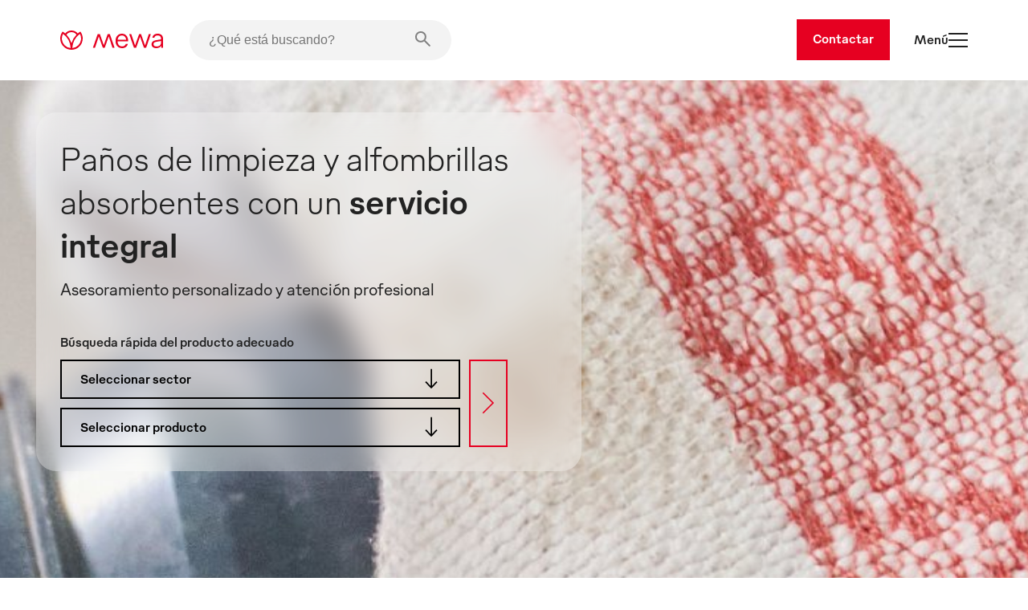

--- FILE ---
content_type: text/html
request_url: https://www.mewa.es/?utm_medium=PM_2017&utm_campaign=online&utm_source=2022-10-14&utm_content=PM+Triple+producto+-+Home_d05020
body_size: 59767
content:
<!DOCTYPE html><html lang="es"><head><meta charSet="utf-8"/><meta http-equiv="x-ua-compatible" content="ie=edge"/><meta name="viewport" content="width=device-width, initial-scale=1, shrink-to-fit=no"/><meta name="generator" content="Gatsby 5.13.7"/><meta name="description" content="Ahorro de tiempo y dinero. Alquile nuestros paños de limpieza, lavapiezas y alfombrillas absorbentes de aceites en Mewa: el número 1 en la gestión de textiles. " data-gatsby-head="true"/><style data-href="/styles.b68369c7c8ef72517226.css" data-identity="gatsby-global-css">.slider-button-module--nav-button--e4fa1{-webkit-tap-highlight-color:rgba(0,0,0,0);background-color:transparent;border:0;height:70px;margin:0;padding:0;width:70px}@media screen and (max-width:1439px){.slider-button-module--nav-button--e4fa1.slider-button-module--responsive--0c458{height:40px;width:40px}}.slider-button-module--nav-button--e4fa1:not(:disabled){cursor:pointer}.slider-button-module--nav-button--e4fa1 .slider-button-module--nav-icon--6f375 .fill,.slider-button-module--nav-button--e4fa1 .slider-button-module--nav-icon--6f375 .stroke-inner,.slider-button-module--nav-button--e4fa1 .slider-button-module--nav-icon--6f375 .stroke-outer{transition-duration:var(--transition-duration);transition-timing-function:var(--transition-timing)}.slider-button-module--nav-button--e4fa1 .slider-button-module--nav-icon--6f375 .fill{transition-property:fill}.slider-button-module--nav-button--e4fa1 .slider-button-module--nav-icon--6f375 .stroke-inner,.slider-button-module--nav-button--e4fa1 .slider-button-module--nav-icon--6f375 .stroke-outer{transition-property:stroke}.slider-button-module--nav-button--e4fa1 .slider-button-module--nav-icon--6f375{transform:rotate(0deg);transform-origin:center}.slider-button-module--nav-button--e4fa1 .slider-button-module--nav-icon--6f375.slider-button-module--left--2e531{transform:rotate(180deg)}.slider-button-module--nav-button--e4fa1.dark-red .slider-button-module--nav-icon--6f375 .stroke-inner,.slider-button-module--nav-button--e4fa1.dark-red .slider-button-module--nav-icon--6f375 .stroke-outer,.slider-button-module--nav-button--e4fa1.hover-dark-red:hover:not(:disabled) .slider-button-module--nav-icon--6f375 .stroke-inner,.slider-button-module--nav-button--e4fa1.hover-dark-red:hover:not(:disabled) .slider-button-module--nav-icon--6f375 .stroke-outer{stroke:var(--color-dark-red)}.slider-button-module--nav-button--e4fa1.dark-red .slider-button-module--nav-icon--6f375 .fill,.slider-button-module--nav-button--e4fa1.hover-dark-red:hover:not(:disabled) .slider-button-module--nav-icon--6f375 .fill{fill:var(--color-dark-red)}.slider-button-module--nav-button--e4fa1.hover-light-red:hover:not(:disabled) .slider-button-module--nav-icon--6f375 .stroke-inner,.slider-button-module--nav-button--e4fa1.hover-light-red:hover:not(:disabled) .slider-button-module--nav-icon--6f375 .stroke-outer,.slider-button-module--nav-button--e4fa1.light-red .slider-button-module--nav-icon--6f375 .stroke-inner,.slider-button-module--nav-button--e4fa1.light-red .slider-button-module--nav-icon--6f375 .stroke-outer{stroke:var(--color-light-red)}.slider-button-module--nav-button--e4fa1.hover-light-red:hover:not(:disabled) .slider-button-module--nav-icon--6f375 .fill,.slider-button-module--nav-button--e4fa1.light-red .slider-button-module--nav-icon--6f375 .fill{fill:var(--color-light-red)}.slider-button-module--nav-button--e4fa1.dark-coal .slider-button-module--nav-icon--6f375 .stroke-inner,.slider-button-module--nav-button--e4fa1.dark-coal .slider-button-module--nav-icon--6f375 .stroke-outer,.slider-button-module--nav-button--e4fa1.hover-dark-coal:hover:not(:disabled) .slider-button-module--nav-icon--6f375 .stroke-inner,.slider-button-module--nav-button--e4fa1.hover-dark-coal:hover:not(:disabled) .slider-button-module--nav-icon--6f375 .stroke-outer{stroke:var(--color-dark-coal)}.slider-button-module--nav-button--e4fa1.dark-coal .slider-button-module--nav-icon--6f375 .fill,.slider-button-module--nav-button--e4fa1.hover-dark-coal:hover:not(:disabled) .slider-button-module--nav-icon--6f375 .fill{fill:var(--color-dark-coal)}.slider-button-module--nav-button--e4fa1.hover-white:hover:not(:disabled) .slider-button-module--nav-icon--6f375 .stroke-inner,.slider-button-module--nav-button--e4fa1.hover-white:hover:not(:disabled) .slider-button-module--nav-icon--6f375 .stroke-outer,.slider-button-module--nav-button--e4fa1.white .slider-button-module--nav-icon--6f375 .stroke-inner,.slider-button-module--nav-button--e4fa1.white .slider-button-module--nav-icon--6f375 .stroke-outer{stroke:var(--color-white)}.slider-button-module--nav-button--e4fa1.hover-white:hover:not(:disabled) .slider-button-module--nav-icon--6f375 .fill,.slider-button-module--nav-button--e4fa1.white .slider-button-module--nav-icon--6f375 .fill{fill:var(--color-white)}.slider-button-module--nav-button--e4fa1.hover-light-blue:hover:not(:disabled) .slider-button-module--nav-icon--6f375 .stroke-inner,.slider-button-module--nav-button--e4fa1.hover-light-blue:hover:not(:disabled) .slider-button-module--nav-icon--6f375 .stroke-outer,.slider-button-module--nav-button--e4fa1.light-blue .slider-button-module--nav-icon--6f375 .stroke-inner,.slider-button-module--nav-button--e4fa1.light-blue .slider-button-module--nav-icon--6f375 .stroke-outer{stroke:var(--color-light-blue)}.slider-button-module--nav-button--e4fa1.hover-light-blue:hover:not(:disabled) .slider-button-module--nav-icon--6f375 .fill,.slider-button-module--nav-button--e4fa1.light-blue .slider-button-module--nav-icon--6f375 .fill{fill:var(--color-light-blue)}.slider-button-module--nav-button--e4fa1.hover-outlined:hover:not(:disabled) .slider-button-module--nav-icon--6f375 .fill,.slider-button-module--nav-button--e4fa1.outlined .slider-button-module--nav-icon--6f375 .fill{fill:transparent}.slider-button-module--nav-button--e4fa1.hover-outlined-white:hover:not(:disabled) .slider-button-module--nav-icon--6f375 .fill,.slider-button-module--nav-button--e4fa1.outlined-white .slider-button-module--nav-icon--6f375 .fill{fill:var(--color-white)}.slider-button-module--nav-button--e4fa1.contained .slider-button-module--nav-icon--6f375 .stroke-inner,.slider-button-module--nav-button--e4fa1.hover-contained:hover:not(:disabled) .slider-button-module--nav-icon--6f375 .stroke-inner{stroke:var(--color-white)}@media screen and (max-width:1439px){.slider-button-module--nav-button--e4fa1.slider-button-module--nav-button-mobile-small--bd92b{height:40px;width:40px}.slider-button-module--nav-button--e4fa1.slider-button-module--nav-button-mobile-small--bd92b .slider-button-module--nav-icon-desktop--c847a{display:none}}@media screen and (min-width:1440px){.slider-button-module--nav-button--e4fa1.slider-button-module--nav-button-mobile-small--bd92b .slider-button-module--nav-icon-mobile--f00f1{display:none}}@font-face{font-family:swiper-icons;font-style:normal;font-weight:400;src:url("data:application/font-woff;charset=utf-8;base64, [base64]//wADZ2x5ZgAAAywAAADMAAAD2MHtryVoZWFkAAABbAAAADAAAAA2E2+eoWhoZWEAAAGcAAAAHwAAACQC9gDzaG10eAAAAigAAAAZAAAArgJkABFsb2NhAAAC0AAAAFoAAABaFQAUGG1heHAAAAG8AAAAHwAAACAAcABAbmFtZQAAA/gAAAE5AAACXvFdBwlwb3N0AAAFNAAAAGIAAACE5s74hXjaY2BkYGAAYpf5Hu/j+W2+MnAzMYDAzaX6QjD6/4//Bxj5GA8AuRwMYGkAPywL13jaY2BkYGA88P8Agx4j+/8fQDYfA1AEBWgDAIB2BOoAeNpjYGRgYNBh4GdgYgABEMnIABJzYNADCQAACWgAsQB42mNgYfzCOIGBlYGB0YcxjYGBwR1Kf2WQZGhhYGBiYGVmgAFGBiQQkOaawtDAoMBQxXjg/wEGPcYDDA4wNUA2CCgwsAAAO4EL6gAAeNpj2M0gyAACqxgGNWBkZ2D4/wMA+xkDdgAAAHjaY2BgYGaAYBkGRgYQiAHyGMF8FgYHIM3DwMHABGQrMOgyWDLEM1T9/w8UBfEMgLzE////P/5//f/V/xv+r4eaAAeMbAxwIUYmIMHEgKYAYjUcsDAwsLKxc3BycfPw8jEQA/[base64]/uznmfPFBNODM2K7MTQ45YEAZqGP81AmGGcF3iPqOop0r1SPTaTbVkfUe4HXj97wYE+yNwWYxwWu4v1ugWHgo3S1XdZEVqWM7ET0cfnLGxWfkgR42o2PvWrDMBSFj/IHLaF0zKjRgdiVMwScNRAoWUoH78Y2icB/yIY09An6AH2Bdu/UB+yxopYshQiEvnvu0dURgDt8QeC8PDw7Fpji3fEA4z/PEJ6YOB5hKh4dj3EvXhxPqH/SKUY3rJ7srZ4FZnh1PMAtPhwP6fl2PMJMPDgeQ4rY8YT6Gzao0eAEA409DuggmTnFnOcSCiEiLMgxCiTI6Cq5DZUd3Qmp10vO0LaLTd2cjN4fOumlc7lUYbSQcZFkutRG7g6JKZKy0RmdLY680CDnEJ+UMkpFFe1RN7nxdVpXrC4aTtnaurOnYercZg2YVmLN/d/gczfEimrE/fs/bOuq29Zmn8tloORaXgZgGa78yO9/cnXm2BpaGvq25Dv9S4E9+5SIc9PqupJKhYFSSl47+Qcr1mYNAAAAeNptw0cKwkAAAMDZJA8Q7OUJvkLsPfZ6zFVERPy8qHh2YER+3i/BP83vIBLLySsoKimrqKqpa2hp6+jq6RsYGhmbmJqZSy0sraxtbO3sHRydnEMU4uR6yx7JJXveP7WrDycAAAAAAAH//wACeNpjYGRgYOABYhkgZgJCZgZNBkYGLQZtIJsFLMYAAAw3ALgAeNolizEKgDAQBCchRbC2sFER0YD6qVQiBCv/H9ezGI6Z5XBAw8CBK/m5iQQVauVbXLnOrMZv2oLdKFa8Pjuru2hJzGabmOSLzNMzvutpB3N42mNgZGBg4GKQYzBhYMxJLMlj4GBgAYow/P/PAJJhLM6sSoWKfWCAAwDAjgbRAAB42mNgYGBkAIIbCZo5IPrmUn0hGA0AO8EFTQAA")}:root{--swiper-theme-color:#007aff}:host{display:block;margin-left:auto;margin-right:auto;position:relative;z-index:1}.swiper{display:block;list-style:none;margin-left:auto;margin-right:auto;overflow:hidden;padding:0;position:relative;z-index:1}.swiper-vertical>.swiper-wrapper{flex-direction:column}.swiper-wrapper{box-sizing:content-box;display:flex;height:100%;position:relative;transition-property:transform;transition-timing-function:var(--swiper-wrapper-transition-timing-function,initial);width:100%;z-index:1}.swiper-android .swiper-slide,.swiper-ios .swiper-slide,.swiper-wrapper{transform:translateZ(0)}.swiper-horizontal{touch-action:pan-y}.swiper-vertical{touch-action:pan-x}.swiper-slide{display:block;flex-shrink:0;height:100%;position:relative;transition-property:transform;width:100%}.swiper-slide-invisible-blank{visibility:hidden}.swiper-autoheight,.swiper-autoheight .swiper-slide{height:auto}.swiper-autoheight .swiper-wrapper{align-items:flex-start;transition-property:transform,height}.swiper-backface-hidden .swiper-slide{backface-visibility:hidden;transform:translateZ(0)}.swiper-3d.swiper-css-mode .swiper-wrapper{perspective:1200px}.swiper-3d .swiper-wrapper{transform-style:preserve-3d}.swiper-3d{perspective:1200px}.swiper-3d .swiper-cube-shadow,.swiper-3d .swiper-slide{transform-style:preserve-3d}.swiper-css-mode>.swiper-wrapper{-ms-overflow-style:none;overflow:auto;scrollbar-width:none}.swiper-css-mode>.swiper-wrapper::-webkit-scrollbar{display:none}.swiper-css-mode>.swiper-wrapper>.swiper-slide{scroll-snap-align:start start}.swiper-css-mode.swiper-horizontal>.swiper-wrapper{scroll-snap-type:x mandatory}.swiper-css-mode.swiper-vertical>.swiper-wrapper{scroll-snap-type:y mandatory}.swiper-css-mode.swiper-free-mode>.swiper-wrapper{scroll-snap-type:none}.swiper-css-mode.swiper-free-mode>.swiper-wrapper>.swiper-slide{scroll-snap-align:none}.swiper-css-mode.swiper-centered>.swiper-wrapper:before{content:"";flex-shrink:0;order:9999}.swiper-css-mode.swiper-centered>.swiper-wrapper>.swiper-slide{scroll-snap-align:center center;scroll-snap-stop:always}.swiper-css-mode.swiper-centered.swiper-horizontal>.swiper-wrapper>.swiper-slide:first-child{margin-inline-start:var(--swiper-centered-offset-before)}.swiper-css-mode.swiper-centered.swiper-horizontal>.swiper-wrapper:before{height:100%;min-height:1px;width:var(--swiper-centered-offset-after)}.swiper-css-mode.swiper-centered.swiper-vertical>.swiper-wrapper>.swiper-slide:first-child{margin-block-start:var(--swiper-centered-offset-before)}.swiper-css-mode.swiper-centered.swiper-vertical>.swiper-wrapper:before{height:var(--swiper-centered-offset-after);min-width:1px;width:100%}.swiper-3d .swiper-slide-shadow,.swiper-3d .swiper-slide-shadow-bottom,.swiper-3d .swiper-slide-shadow-left,.swiper-3d .swiper-slide-shadow-right,.swiper-3d .swiper-slide-shadow-top{height:100%;left:0;pointer-events:none;position:absolute;top:0;width:100%;z-index:10}.swiper-3d .swiper-slide-shadow{background:rgba(0,0,0,.15)}.swiper-3d .swiper-slide-shadow-left{background-image:linear-gradient(270deg,rgba(0,0,0,.5),transparent)}.swiper-3d .swiper-slide-shadow-right{background-image:linear-gradient(90deg,rgba(0,0,0,.5),transparent)}.swiper-3d .swiper-slide-shadow-top{background-image:linear-gradient(0deg,rgba(0,0,0,.5),transparent)}.swiper-3d .swiper-slide-shadow-bottom{background-image:linear-gradient(180deg,rgba(0,0,0,.5),transparent)}.swiper-lazy-preloader{border:4px solid var(--swiper-preloader-color,var(--swiper-theme-color));border-radius:50%;border-top:4px solid transparent;box-sizing:border-box;height:42px;left:50%;margin-left:-21px;margin-top:-21px;position:absolute;top:50%;transform-origin:50%;width:42px;z-index:10}.swiper-watch-progress .swiper-slide-visible .swiper-lazy-preloader,.swiper:not(.swiper-watch-progress) .swiper-lazy-preloader{animation:swiper-preloader-spin 1s linear infinite}.swiper-lazy-preloader-white{--swiper-preloader-color:#fff}.swiper-lazy-preloader-black{--swiper-preloader-color:#000}@keyframes swiper-preloader-spin{0%{transform:rotate(0deg)}to{transform:rotate(1turn)}}.swiper-virtual .swiper-slide{-webkit-backface-visibility:hidden;transform:translateZ(0)}.swiper-virtual.swiper-css-mode .swiper-wrapper:after{content:"";left:0;pointer-events:none;position:absolute;top:0}.swiper-virtual.swiper-css-mode.swiper-horizontal .swiper-wrapper:after{height:1px;width:var(--swiper-virtual-size)}.swiper-virtual.swiper-css-mode.swiper-vertical .swiper-wrapper:after{height:var(--swiper-virtual-size);width:1px}:root{--swiper-navigation-size:44px}.swiper-button-next,.swiper-button-prev{align-items:center;color:var(--swiper-navigation-color,var(--swiper-theme-color));cursor:pointer;display:flex;height:var(--swiper-navigation-size);justify-content:center;margin-top:calc(0px - var(--swiper-navigation-size)/2);position:absolute;top:var(--swiper-navigation-top-offset,50%);width:calc(var(--swiper-navigation-size)/44*27);z-index:10}.swiper-button-next.swiper-button-disabled,.swiper-button-prev.swiper-button-disabled{cursor:auto;opacity:.35;pointer-events:none}.swiper-button-next.swiper-button-hidden,.swiper-button-prev.swiper-button-hidden{cursor:auto;opacity:0;pointer-events:none}.swiper-navigation-disabled .swiper-button-next,.swiper-navigation-disabled .swiper-button-prev{display:none!important}.swiper-button-next svg,.swiper-button-prev svg{height:100%;object-fit:contain;transform-origin:center;width:100%}.swiper-rtl .swiper-button-next svg,.swiper-rtl .swiper-button-prev svg{transform:rotate(180deg)}.swiper-button-prev,.swiper-rtl .swiper-button-next{left:var(--swiper-navigation-sides-offset,10px);right:auto}.swiper-button-lock{display:none}.swiper-button-next:after,.swiper-button-prev:after{font-family:swiper-icons;font-size:var(--swiper-navigation-size);font-variant:normal;letter-spacing:0;line-height:1;text-transform:none!important}.swiper-button-prev:after,.swiper-rtl .swiper-button-next:after{content:"prev"}.swiper-button-next,.swiper-rtl .swiper-button-prev{left:auto;right:var(--swiper-navigation-sides-offset,10px)}.swiper-button-next:after,.swiper-rtl .swiper-button-prev:after{content:"next"}.swiper-scrollbar{background:var(--swiper-scrollbar-bg-color,rgba(0,0,0,.1));border-radius:var(--swiper-scrollbar-border-radius,10px);position:relative;touch-action:none}.swiper-scrollbar-disabled>.swiper-scrollbar,.swiper-scrollbar.swiper-scrollbar-disabled{display:none!important}.swiper-horizontal>.swiper-scrollbar,.swiper-scrollbar.swiper-scrollbar-horizontal{bottom:var(--swiper-scrollbar-bottom,4px);height:var(--swiper-scrollbar-size,4px);left:var(--swiper-scrollbar-sides-offset,1%);position:absolute;top:var(--swiper-scrollbar-top,auto);width:calc(100% - var(--swiper-scrollbar-sides-offset, 1%)*2);z-index:50}.swiper-scrollbar.swiper-scrollbar-vertical,.swiper-vertical>.swiper-scrollbar{height:calc(100% - var(--swiper-scrollbar-sides-offset, 1%)*2);left:var(--swiper-scrollbar-left,auto);position:absolute;right:var(--swiper-scrollbar-right,4px);top:var(--swiper-scrollbar-sides-offset,1%);width:var(--swiper-scrollbar-size,4px);z-index:50}.swiper-scrollbar-drag{background:var(--swiper-scrollbar-drag-bg-color,rgba(0,0,0,.5));border-radius:var(--swiper-scrollbar-border-radius,10px);height:100%;left:0;position:relative;top:0;width:100%}.swiper-scrollbar-cursor-drag{cursor:move}.swiper-scrollbar-lock{display:none}.swiper-zoom-container{align-items:center;display:flex;height:100%;justify-content:center;text-align:center;width:100%}.swiper-zoom-container>canvas,.swiper-zoom-container>img,.swiper-zoom-container>svg{max-height:100%;max-width:100%;object-fit:contain}.swiper-slide-zoomed{cursor:move;touch-action:none}.swiper .swiper-notification{left:0;opacity:0;pointer-events:none;position:absolute;top:0;z-index:-1000}.swiper-free-mode>.swiper-wrapper{margin:0 auto;transition-timing-function:ease-out}.swiper-grid>.swiper-wrapper{flex-wrap:wrap}.swiper-grid-column>.swiper-wrapper{flex-direction:column;flex-wrap:wrap}.swiper.swiper-cube{overflow:visible}.swiper-cube .swiper-slide{backface-visibility:hidden;height:100%;pointer-events:none;transform-origin:0 0;visibility:hidden;width:100%;z-index:1}.swiper-cube .swiper-slide .swiper-slide{pointer-events:none}.swiper-cube.swiper-rtl .swiper-slide{transform-origin:100% 0}.swiper-cube .swiper-slide-active,.swiper-cube .swiper-slide-active .swiper-slide-active{pointer-events:auto}.swiper-cube .swiper-slide-active,.swiper-cube .swiper-slide-next,.swiper-cube .swiper-slide-prev{pointer-events:auto;visibility:visible}.swiper-cube .swiper-cube-shadow{bottom:0;height:100%;left:0;opacity:.6;position:absolute;width:100%;z-index:0}.swiper-cube .swiper-cube-shadow:before{background:#000;bottom:0;content:"";filter:blur(50px);left:0;position:absolute;right:0;top:0}.swiper-cube .swiper-slide-next+.swiper-slide{pointer-events:auto;visibility:visible}.swiper-cube .swiper-slide-shadow-cube.swiper-slide-shadow-bottom,.swiper-cube .swiper-slide-shadow-cube.swiper-slide-shadow-left,.swiper-cube .swiper-slide-shadow-cube.swiper-slide-shadow-right,.swiper-cube .swiper-slide-shadow-cube.swiper-slide-shadow-top{backface-visibility:hidden;z-index:0}.swiper.swiper-flip{overflow:visible}.swiper-flip .swiper-slide{backface-visibility:hidden;pointer-events:none;z-index:1}.swiper-flip .swiper-slide .swiper-slide{pointer-events:none}.swiper-flip .swiper-slide-active,.swiper-flip .swiper-slide-active .swiper-slide-active{pointer-events:auto}.swiper-flip .swiper-slide-shadow-flip.swiper-slide-shadow-bottom,.swiper-flip .swiper-slide-shadow-flip.swiper-slide-shadow-left,.swiper-flip .swiper-slide-shadow-flip.swiper-slide-shadow-right,.swiper-flip .swiper-slide-shadow-flip.swiper-slide-shadow-top{backface-visibility:hidden;z-index:0}.swiper-creative .swiper-slide{backface-visibility:hidden;overflow:hidden;transition-property:transform,opacity,height}.swiper.swiper-cards{overflow:visible}.swiper-cards .swiper-slide{backface-visibility:hidden;overflow:hidden;transform-origin:center bottom}.product-card-color-slider-module--product-card--ac052{aspect-ratio:2/3;display:grid;grid-template-areas:". . . . ." ". . . like ." ". link link link ." ". link link link ." ". prev thumb next ." ". color color color ." ". . button . ." ". . . . .";grid-template-columns:1fr minmax(40px,2fr) 12fr minmax(40px,2fr) 1fr;grid-template-rows:0fr 0fr 18fr minmax(calc(var(--font-size-footnote) + var(--font-size-body)*2),2fr) 6fr minmax(calc(var(--font-size-footnote)*1.5),2fr) 3fr 10px;height:100%;padding:0;position:relative;width:100%}.product-card-color-slider-module--product-card--ac052.MuiCard-root{border:none}.product-card-color-slider-module--product-card--ac052 .product-card-color-slider-module--product-link-area--fb5e7{display:grid;grid-area:link;grid-template-areas:"img" "name";grid-template-columns:1fr;grid-template-rows:24fr minmax(calc(var(--font-size-footnote) + var(--font-size-body)*2),2fr);text-decoration:none;transition-delay:0;transition-duration:var(--transition-duration);transition-property:opacity;transition-timing-function:var(--transition-timing)}.product-card-color-slider-module--product-card--ac052 .product-card-color-slider-module--product-link-area--fb5e7 .product-card-color-slider-module--main-swiper--7792a{aspect-ratio:1/1;grid-area:img;margin:auto auto 24px;position:relative;width:70%}.product-card-color-slider-module--product-card--ac052 .product-card-color-slider-module--product-link-area--fb5e7 .product-card-color-slider-module--main-swiper--7792a .product-card-color-slider-module--image-wrapper--18ec0{height:100%;position:absolute;width:100%}.product-card-color-slider-module--product-card--ac052 .product-card-color-slider-module--product-link-area--fb5e7 .product-card-color-slider-module--main-swiper--7792a .product-card-color-slider-module--main-image--ad113{height:100%;object-fit:contain;position:absolute;transition-delay:0;transition-duration:var(--transition-duration);transition-property:opacity;transition-timing-function:var(--transition-timing);width:100%}.product-card-color-slider-module--product-card--ac052 .product-card-color-slider-module--product-link-area--fb5e7 .product-card-color-slider-module--product-name-container--c8725{color:var(--color-dark-coal);grid-area:name}.product-card-color-slider-module--product-card--ac052 .product-card-color-slider-module--variant-link--03228{display:contents}.product-card-color-slider-module--product-card--ac052 .product-card-color-slider-module--variant-link--03228 .product-card-color-slider-module--product-link-area--fb5e7:hover .product-card-color-slider-module--main-image--ad113{opacity:.7}.product-card-color-slider-module--product-card--ac052 .product-card-color-slider-module--button-container--503ef{align-items:center;display:flex;flex-direction:column;grid-area:button}@media screen and (min-width:900px){.product-card-color-slider-module--product-card--ac052 .product-card-color-slider-module--on-card-hover--04658{opacity:0;transition-delay:0;transition-duration:var(--transition-duration);transition-property:opacity;transition-timing-function:var(--transition-timing)}.product-card-color-slider-module--product-card--ac052 .product-card-color-slider-module--show-details--e17e3{display:none}.product-card-color-slider-module--product-card--ac052:hover .product-card-color-slider-module--on-card-hover--04658{opacity:1}.product-card-color-slider-module--product-card--ac052:hover .product-card-color-slider-module--show-details--e17e3{display:inline-flex}}.product-card-color-slider-module--nav-icons--0726a{color:var(--color-light-red);min-width:7.5px;overflow:visible;transition-delay:0;transition-duration:var(--transition-duration);transition-property:fill;transition-timing-function:var(--transition-timing);width:33.33%}@media screen and (min-width:900px){.product-card-color-slider-module--nav-icons--0726a{min-width:15px}}.swiper-slide.image-card-slide-module--image-card-slide--f82ab{height:unset;padding-left:var(--gutter)}.swiper-slide.image-card-slide-module--image-card-slide--f82ab .image-card-slide-module--image-card--bdcae{object-fit:cover;object-position:top;width:100%}.swiper-slide.image-card-slide-module--image-card-slide--f82ab .image-card-slide-module--image-card--bdcae img{object-position:top}.swiper-slide:last-of-type.image-card-slide-module--image-card-slide--f82ab{margin-right:0}.content-card-slide-module--card--be3fe{font-family:var(--font-family)}.content-card-slide-module--card--be3fe .content-card-slide-module--cardTitle--b3c68,.content-card-slide-module--card--be3fe .content-card-slide-module--content--e4013>*,.content-card-slide-module--card--be3fe .content-card-slide-module--subTitle--712ab{margin:0;padding:0}.content-card-slide-module--card--be3fe .content-card-slide-module--sub-title--5433e{font-size:var(--font-size-body);font-weight:var(--font-weight-medium);margin-bottom:30px;margin-top:0!important;padding-top:0!important}.content-card-slide-module--card--be3fe .content-card-slide-module--title--6db1a{font-size:var(--font-size-footnote);font-weight:var(--font-weight-light);margin-bottom:0!important;padding-bottom:0!important}.linked-image-card-slide-module--linked-image-card-slide--9f8db .link-container{display:block;height:100%;width:100%}.linked-image-card-slide-module--linked-image-card-slide--9f8db .linked-image-card-slide-module--image-slot--a9647{display:block;position:relative;width:100%}.linked-image-card-slide-module--linked-image-card-slide--9f8db .linked-image-card-slide-module--image-slot--a9647 .linked-image-card-slide-module--hover-image--78a0c,.linked-image-card-slide-module--linked-image-card-slide--9f8db .linked-image-card-slide-module--image-slot--a9647 .linked-image-card-slide-module--image--06bb6{background-color:var(--color-white);height:100%;left:0;object-fit:cover;position:absolute;top:0;width:100%}.linked-image-card-slide-module--linked-image-card-slide--9f8db .linked-image-card-slide-module--image-slot--a9647 .linked-image-card-slide-module--hover-image--78a0c{opacity:0;transition:opacity var(--transition-duration) var(--transition-timing)}.linked-image-card-slide-module--linked-image-card-slide--9f8db .linked-image-card-slide-module--image-slot--a9647 .linked-image-card-slide-module--hover-image--78a0c:hover{opacity:1}@media screen and (max-width:899px){.linked-image-card-slide-module--linked-image-card-slide--9f8db .linked-image-card-slide-module--image-slot--a9647 .linked-image-card-slide-module--hover-image--78a0c{display:none}}.like-button-module--like-button--46e21{background-color:transparent;border:none;height:50px;padding:15px;width:50px}.like-button-module--like-button--46e21 .like-button-module--heart--fa4a6{stroke-width:2px;fill:transparent;stroke:var(--color-light-red);height:20px;width:20px}.like-button-module--like-button--46e21 .like-button-module--heart--fa4a6.like-button-module--clicked--4fdaa{fill:var(--color-light-red)}.like-button-module--like-button--46e21 .like-button-module--heart--fa4a6{transition-duration:var(--transition-duration);transition-property:all;transition-timing-function:var(--transition-timing)}.like-button-module--like-button--46e21:hover{cursor:pointer}.like-button-module--like-button--46e21:hover .like-button-module--heart--fa4a6{fill:var(--color-light-red);fill-opacity:.3}.like-button-module--like-button--46e21:hover .like-button-module--heart--fa4a6.like-button-module--clicked--4fdaa{fill-opacity:.7}.icon-text-button-module--icon-text-button--efaa4{padding-bottom:0!important;padding-top:0!important;position:relative}.icon-text-button-module--icon-text-button--efaa4 .icon-text-button-module--default-icon--3c9f8{opacity:1;transition:opacity var(--transition-duration)}.icon-text-button-module--icon-text-button--efaa4 .icon-text-button-module--hover-icon--7a931{opacity:0;position:absolute;transition:opacity var(--transition-duration)}.icon-text-button-module--icon-text-button--efaa4:active .icon-text-button-module--default-icon--3c9f8,.icon-text-button-module--icon-text-button--efaa4:focus .icon-text-button-module--default-icon--3c9f8,.icon-text-button-module--icon-text-button--efaa4:hover .icon-text-button-module--default-icon--3c9f8{opacity:0}.icon-text-button-module--icon-text-button--efaa4:active .icon-text-button-module--hover-icon--7a931,.icon-text-button-module--icon-text-button--efaa4:focus .icon-text-button-module--hover-icon--7a931,.icon-text-button-module--icon-text-button--efaa4:hover .icon-text-button-module--hover-icon--7a931{opacity:1}.icon-text-button-module--icon-text-button--efaa4:after{opacity:0}.swiper-fade.swiper-free-mode .swiper-slide{transition-timing-function:ease-out}.swiper-fade .swiper-slide{pointer-events:none;transition-property:opacity}.swiper-fade .swiper-slide .swiper-slide{pointer-events:none}.swiper-fade .swiper-slide-active,.swiper-fade .swiper-slide-active .swiper-slide-active{pointer-events:auto}.swiper-pagination{position:absolute;text-align:center;transform:translateZ(0);transition:opacity .3s;z-index:10}.swiper-pagination.swiper-pagination-hidden{opacity:0}.swiper-pagination-disabled>.swiper-pagination,.swiper-pagination.swiper-pagination-disabled{display:none!important}.swiper-horizontal>.swiper-pagination-bullets,.swiper-pagination-bullets.swiper-pagination-horizontal,.swiper-pagination-custom,.swiper-pagination-fraction{bottom:var(--swiper-pagination-bottom,8px);left:0;top:var(--swiper-pagination-top,auto);width:100%}.swiper-pagination-bullets-dynamic{font-size:0;overflow:hidden}.swiper-pagination-bullets-dynamic .swiper-pagination-bullet{position:relative;transform:scale(.33)}.swiper-pagination-bullets-dynamic .swiper-pagination-bullet-active,.swiper-pagination-bullets-dynamic .swiper-pagination-bullet-active-main{transform:scale(1)}.swiper-pagination-bullets-dynamic .swiper-pagination-bullet-active-prev{transform:scale(.66)}.swiper-pagination-bullets-dynamic .swiper-pagination-bullet-active-prev-prev{transform:scale(.33)}.swiper-pagination-bullets-dynamic .swiper-pagination-bullet-active-next{transform:scale(.66)}.swiper-pagination-bullets-dynamic .swiper-pagination-bullet-active-next-next{transform:scale(.33)}.swiper-pagination-bullet{background:var(--swiper-pagination-bullet-inactive-color,#000);border-radius:var(--swiper-pagination-bullet-border-radius,50%);display:inline-block;height:var(--swiper-pagination-bullet-height,var(--swiper-pagination-bullet-size,8px));opacity:var(--swiper-pagination-bullet-inactive-opacity,.2);width:var(--swiper-pagination-bullet-width,var(--swiper-pagination-bullet-size,8px))}button.swiper-pagination-bullet{appearance:none;border:none;box-shadow:none;margin:0;padding:0}.swiper-pagination-clickable .swiper-pagination-bullet{cursor:pointer}.swiper-pagination-bullet:only-child{display:none!important}.swiper-pagination-bullet-active{background:var(--swiper-pagination-color,var(--swiper-theme-color));opacity:var(--swiper-pagination-bullet-opacity,1)}.swiper-pagination-vertical.swiper-pagination-bullets,.swiper-vertical>.swiper-pagination-bullets{left:var(--swiper-pagination-left,auto);right:var(--swiper-pagination-right,8px);top:50%;transform:translate3d(0,-50%,0)}.swiper-pagination-vertical.swiper-pagination-bullets .swiper-pagination-bullet,.swiper-vertical>.swiper-pagination-bullets .swiper-pagination-bullet{display:block;margin:var(--swiper-pagination-bullet-vertical-gap,6px) 0}.swiper-pagination-vertical.swiper-pagination-bullets.swiper-pagination-bullets-dynamic,.swiper-vertical>.swiper-pagination-bullets.swiper-pagination-bullets-dynamic{top:50%;transform:translateY(-50%);width:8px}.swiper-pagination-vertical.swiper-pagination-bullets.swiper-pagination-bullets-dynamic .swiper-pagination-bullet,.swiper-vertical>.swiper-pagination-bullets.swiper-pagination-bullets-dynamic .swiper-pagination-bullet{display:inline-block;transition:transform .2s,top .2s}.swiper-horizontal>.swiper-pagination-bullets .swiper-pagination-bullet,.swiper-pagination-horizontal.swiper-pagination-bullets .swiper-pagination-bullet{margin:0 var(--swiper-pagination-bullet-horizontal-gap,4px)}.swiper-horizontal>.swiper-pagination-bullets.swiper-pagination-bullets-dynamic,.swiper-pagination-horizontal.swiper-pagination-bullets.swiper-pagination-bullets-dynamic{left:50%;transform:translateX(-50%);white-space:nowrap}.swiper-horizontal>.swiper-pagination-bullets.swiper-pagination-bullets-dynamic .swiper-pagination-bullet,.swiper-pagination-horizontal.swiper-pagination-bullets.swiper-pagination-bullets-dynamic .swiper-pagination-bullet{transition:transform .2s,left .2s}.swiper-horizontal.swiper-rtl>.swiper-pagination-bullets-dynamic .swiper-pagination-bullet{transition:transform .2s,right .2s}.swiper-pagination-fraction{color:var(--swiper-pagination-fraction-color,inherit)}.swiper-pagination-progressbar{background:var(--swiper-pagination-progressbar-bg-color,rgba(0,0,0,.25));position:absolute}.swiper-pagination-progressbar .swiper-pagination-progressbar-fill{background:var(--swiper-pagination-color,var(--swiper-theme-color));height:100%;left:0;position:absolute;top:0;transform:scale(0);transform-origin:left top;width:100%}.swiper-rtl .swiper-pagination-progressbar .swiper-pagination-progressbar-fill{transform-origin:right top}.swiper-horizontal>.swiper-pagination-progressbar,.swiper-pagination-progressbar.swiper-pagination-horizontal,.swiper-pagination-progressbar.swiper-pagination-vertical.swiper-pagination-progressbar-opposite,.swiper-vertical>.swiper-pagination-progressbar.swiper-pagination-progressbar-opposite{height:var(--swiper-pagination-progressbar-size,4px);left:0;top:0;width:100%}.swiper-horizontal>.swiper-pagination-progressbar.swiper-pagination-progressbar-opposite,.swiper-pagination-progressbar.swiper-pagination-horizontal.swiper-pagination-progressbar-opposite,.swiper-pagination-progressbar.swiper-pagination-vertical,.swiper-vertical>.swiper-pagination-progressbar{height:100%;left:0;top:0;width:var(--swiper-pagination-progressbar-size,4px)}.swiper-pagination-lock{display:none}.swiper-pagination-module--swiper--9e708.swiper{padding-bottom:calc(var(--spacer-l) + 22px);z-index:0}@media screen and (min-width:900px){.swiper-pagination-module--swiper--9e708.swiper{padding-bottom:calc(var(--spacer-l) + 15px)}}.swiper-pagination-module--swiper--9e708.swiper .swiper-pagination.swiper-pagination-bullets{bottom:0}.swiper-pagination-module--swiper--9e708.swiper .swiper-pagination-module--navigation-dot--cc196.swiper-pagination-bullet{background-color:transparent;height:27px;margin:0;opacity:1;position:relative;width:27px}@media screen and (min-width:900px){.swiper-pagination-module--swiper--9e708.swiper .swiper-pagination-module--navigation-dot--cc196.swiper-pagination-bullet{height:20px;width:20px}}.swiper-pagination-module--swiper--9e708.swiper .swiper-pagination-module--navigation-dot--cc196.swiper-pagination-bullet:after{background-color:var(--color-medium-light-grey);border-radius:50%;content:"";inset:7.5px;position:absolute}@media screen and (min-width:900px){.swiper-pagination-module--swiper--9e708.swiper .swiper-pagination-module--navigation-dot--cc196.swiper-pagination-bullet:after{inset:5px}}.swiper-pagination-module--swiper--9e708.swiper .swiper-pagination-module--navigation-dot--cc196.swiper-pagination-bullet.swiper-pagination-bullet-active:after{background-color:var(--color-light-red)}.swiper-pagination-module--swiper--9e708.swiper .swiper-pagination-module--navigation-dot--cc196.swiper-pagination-bullet:focus-visible{outline:1px solid var(--color-dark-coal)}.mewa-circle-module--mewa-circle--5d10f{grid-column-gap:var(--gutter);align-items:center;display:grid;grid-template-areas:"title title title title" "main main main main" "link link link link";grid-template-columns:repeat(4,1fr);grid-template-rows:auto 1fr auto;margin:0 auto;max-width:1920px;position:relative;width:100%;z-index:0}@media screen and (min-width:900px){.mewa-circle-module--mewa-circle--5d10f{grid-template-areas:". title title title title title title ." "prev main main main main main main next" "link link link link link link link link";grid-template-columns:repeat(8,1fr);grid-template-rows:auto 1fr auto}}@media screen and (min-width:1440px){.mewa-circle-module--mewa-circle--5d10f{grid-template-areas:". . title title title title title title title title . ." "prev prev main main main main main main main main next next" "link link link link link link link link link link link link";grid-template-columns:repeat(12,1fr);grid-template-rows:auto 1fr auto}}.mewa-circle-module--mewa-circle--5d10f .mewa-circle-module--nav--1f8a2{display:none}@media screen and (min-width:900px){.mewa-circle-module--mewa-circle--5d10f .mewa-circle-module--nav--1f8a2{display:block}}.mewa-circle-module--mewa-circle--5d10f .mewa-circle-module--nav--1f8a2.mewa-circle-module--previous--1fb96{grid-area:prev;justify-self:start}.mewa-circle-module--mewa-circle--5d10f .mewa-circle-module--nav--1f8a2.mewa-circle-module--next--88326{grid-area:next;justify-self:end}.mewa-circle-module--mewa-circle--5d10f .mewa-circle-module--diagram--47f23{grid-area:main;margin:0 auto;max-width:635px;position:relative;width:100%}.mewa-circle-module--mewa-circle--5d10f .mewa-circle-module--diagram--47f23 .mewa-circle-module--cycle-background--1f132{fill:#efefef;aspect-ratio:1;left:10%;position:relative;top:0;width:80%}.mewa-circle-module--mewa-circle--5d10f .mewa-circle-module--diagram--47f23 .mewa-circle-module--icon-cycle--6f67b{aspect-ratio:1;left:13%;overflow:visible;position:absolute;top:0;width:74%}.mewa-circle-module--mewa-circle--5d10f .mewa-circle-module--diagram--47f23 .mewa-circle-module--icon-cycle--6f67b .mewa-circle-module--icon-container--2b9f6{aspect-ratio:1;background-color:transparent;border:none;height:auto;left:0;min-height:50px;min-width:50px;opacity:1!important;position:absolute;top:0;transform:translate(-50%,-50%)!important;transition:none!important;width:24%!important}@media screen and (max-width:899px){.mewa-circle-module--mewa-circle--5d10f .mewa-circle-module--diagram--47f23 .mewa-circle-module--icon-cycle--6f67b .mewa-circle-module--icon-container--2b9f6{pointer-events:none}}.mewa-circle-module--mewa-circle--5d10f .mewa-circle-module--diagram--47f23 .mewa-circle-module--icon-cycle--6f67b .mewa-circle-module--icon-container--2b9f6{z-index:0}.mewa-circle-module--mewa-circle--5d10f .mewa-circle-module--diagram--47f23 .mewa-circle-module--icon-cycle--6f67b .mewa-circle-module--icon-container--2b9f6 svg{fill:var(--color-dark-coal);height:100%;transform:scale(1.5);transform-origin:50% 50%;transition:fill var(--transition-duration) var(--transition-timing);width:100%}.mewa-circle-module--mewa-circle--5d10f .mewa-circle-module--diagram--47f23 .mewa-circle-module--icon-cycle--6f67b .mewa-circle-module--icon-container--2b9f6{cursor:pointer}.mewa-circle-module--mewa-circle--5d10f .mewa-circle-module--diagram--47f23 .mewa-circle-module--icon-cycle--6f67b .mewa-circle-module--icon-container--2b9f6.mewa-circle-module--active--7731e,.mewa-circle-module--mewa-circle--5d10f .mewa-circle-module--diagram--47f23 .mewa-circle-module--icon-cycle--6f67b .mewa-circle-module--icon-container--2b9f6:hover{color:var(--color-light-red)}.mewa-circle-module--mewa-circle--5d10f .mewa-circle-module--diagram--47f23 .mewa-circle-module--icon-cycle--6f67b .mewa-circle-module--icon-container--2b9f6.mewa-circle-module--active--7731e svg,.mewa-circle-module--mewa-circle--5d10f .mewa-circle-module--diagram--47f23 .mewa-circle-module--icon-cycle--6f67b .mewa-circle-module--icon-container--2b9f6:hover svg{fill:var(--color-light-red)}.mewa-circle-module--mewa-circle--5d10f .mewa-circle-module--diagram--47f23 .mewa-circle-module--icon-cycle--6f67b .mewa-circle-module--icon-container--2b9f6:nth-child(5n+1){left:50%;top:0;transform:translate(-50%,-35%)!important}.mewa-circle-module--mewa-circle--5d10f .mewa-circle-module--diagram--47f23 .mewa-circle-module--icon-cycle--6f67b .mewa-circle-module--icon-container--2b9f6:nth-child(5n+2){left:100%;top:34.55%;transform:translate(-60%,-5%)!important}.mewa-circle-module--mewa-circle--5d10f .mewa-circle-module--diagram--47f23 .mewa-circle-module--icon-cycle--6f67b .mewa-circle-module--icon-container--2b9f6:nth-child(5n+3){left:79.39%;top:90.45%;transform:translate(-45%,-40%)!important}.mewa-circle-module--mewa-circle--5d10f .mewa-circle-module--diagram--47f23 .mewa-circle-module--icon-cycle--6f67b .mewa-circle-module--icon-container--2b9f6:nth-child(5n+4){left:20.61%;top:90.45%;transform:translate(-55%,-45%)!important}.mewa-circle-module--mewa-circle--5d10f .mewa-circle-module--diagram--47f23 .mewa-circle-module--icon-cycle--6f67b .mewa-circle-module--icon-container--2b9f6:nth-child(5n+5){left:0;top:34.55%;transform:translate(-40%,-5%)!important}.mewa-circle-module--mewa-circle--5d10f .mewa-circle-module--diagram--47f23 .mewa-circle-module--text-swiper--7924a{aspect-ratio:1;border-radius:100%;left:10%;overflow:visible;position:absolute;top:2.5%;width:80%;z-index:-1}.mewa-circle-module--mewa-circle--5d10f .mewa-circle-module--diagram--47f23 .mewa-circle-module--text-swiper--7924a .swiper-wrapper{display:block;height:100%;left:0;position:relative;top:0;transform:none}.mewa-circle-module--mewa-circle--5d10f .mewa-circle-module--diagram--47f23 .mewa-circle-module--text-swiper--7924a .swiper-pagination{bottom:-40px;height:14px;left:50%;position:absolute}.mewa-circle-module--mewa-circle--5d10f .mewa-circle-module--diagram--47f23 .mewa-circle-module--text-swiper--7924a .swiper-pagination .mewa-circle-module--navigation-dot--bb950.swiper-pagination-bullet{background-color:transparent;height:14px;margin:0;opacity:.4;width:14px}.mewa-circle-module--mewa-circle--5d10f .mewa-circle-module--diagram--47f23 .mewa-circle-module--text-swiper--7924a .swiper-pagination .mewa-circle-module--navigation-dot--bb950.swiper-pagination-bullet:after{background-color:var(--color-dark-coal);border-radius:50%;bottom:5px;content:"";left:5px;position:absolute;right:5px;top:5px}.mewa-circle-module--mewa-circle--5d10f .mewa-circle-module--diagram--47f23 .mewa-circle-module--text-swiper--7924a .swiper-pagination .mewa-circle-module--navigation-dot--bb950.swiper-pagination-bullet.swiper-pagination-bullet-active{opacity:.7}@media screen and (min-width:900px){.mewa-circle-module--mewa-circle--5d10f .mewa-circle-module--diagram--47f23 .mewa-circle-module--text-swiper--7924a .swiper-pagination{display:none}}.mewa-circle-module--mewa-circle--5d10f .mewa-circle-module--diagram--47f23 .mewa-circle-module--text-swiper--7924a .mewa-circle-module--text-slide--e7f94{height:auto;left:25%;opacity:0!important;position:absolute;top:50%;transform:translateY(-60%)!important;transition:opacity var(--transition-duration) var(--transition-timing);width:50%!important}.mewa-circle-module--mewa-circle--5d10f .mewa-circle-module--diagram--47f23 .mewa-circle-module--text-swiper--7924a .mewa-circle-module--text-slide--e7f94.swiper-slide-duplicate{opacity:0!important}@media screen and (min-width:1440px){.mewa-circle-module--mewa-circle--5d10f .mewa-circle-module--diagram--47f23 .mewa-circle-module--text-swiper--7924a .mewa-circle-module--text-slide--e7f94{left:33%;width:34%!important}}.mewa-circle-module--mewa-circle--5d10f .mewa-circle-module--diagram--47f23 .mewa-circle-module--text-swiper--7924a .mewa-circle-module--text-slide--e7f94.swiper-slide-active,.mewa-circle-module--mewa-circle--5d10f .mewa-circle-module--diagram--47f23 .mewa-circle-module--text-swiper--7924a .mewa-circle-module--text-slide--e7f94.swiper-slide-duplicate-active{opacity:1!important;transition:opacity var(--transition-duration) var(--transition-duration) var(--transition-timing);z-index:1}.mewa-circle-module--mewa-circle--5d10f .mewa-circle-module--diagram--47f23 .mewa-circle-module--text-swiper--7924a .mewa-circle-module--text-slide--e7f94.swiper-slide-active.swiper-slide-duplicate,.mewa-circle-module--mewa-circle--5d10f .mewa-circle-module--diagram--47f23 .mewa-circle-module--text-swiper--7924a .mewa-circle-module--text-slide--e7f94.swiper-slide-duplicate-active.swiper-slide-duplicate{opacity:0!important}.mewa-circle-module--mewa-circle--5d10f .mewa-circle-module--diagram--47f23 .mewa-circle-module--text-swiper--7924a svg{height:100%;width:100%}.mewa-circle-module--mewa-circle--5d10f .mewa-circle-module--link-container--fee2a{display:flex;grid-area:link;justify-content:center;padding-top:90px}.service-teaser-module--service-teaser--ca436{align-items:center;display:flex;flex-direction:column;margin:auto;max-width:845px;text-align:center}@media screen and (max-width:899px){.service-teaser-module--service-teaser--ca436{width:90%}}.service-teaser-module--service-teaser-icon--617b2{height:90px;width:90px}@media screen and (min-width:900px){.service-teaser-module--service-teaser-icon--617b2{height:120px;width:120px}}.sticky-side-navigation-module--sticky-nav--82c66{border-top:1px solid var(--color-medium-light-grey);list-style:none;margin-left:0;margin-top:0;padding-left:0;padding-top:5px;position:sticky;transition:top var(--transition-duration) var(--transition-timing)}.sticky-side-navigation-module--sticky-nav--82c66 li{font-size:var(--font-size-h6);font-weight:var(--font-weight-medium);margin-top:45px}.sticky-side-navigation-module--sticky-nav--82c66 li a{align-items:baseline;color:var(--color-dark-coal);display:inline-flex;transition:color .2s ease}.sticky-side-navigation-module--sticky-nav--82c66 li a .sticky-side-navigation-module--number--38c72{color:var(--color-medium-grey);font-size:11px;font-weight:var(--font-weight-regular);margin-right:10px}@media(min-width:900px){.sticky-side-navigation-module--sticky-nav--82c66 li a .sticky-side-navigation-module--number--38c72{font-size:12px}}@media(min-width:1440px){.sticky-side-navigation-module--sticky-nav--82c66 li a .sticky-side-navigation-module--number--38c72{font-size:14px}}@media(min-width:1920px){.sticky-side-navigation-module--sticky-nav--82c66 li a .sticky-side-navigation-module--number--38c72{font-size:16px}}.sticky-side-navigation-module--sticky-nav--82c66 li a:hover,.sticky-side-navigation-module--sticky-nav--82c66 li a:hover .sticky-side-navigation-module--number--38c72,.sticky-side-navigation-module--sticky-nav--82c66 li.sticky-side-navigation-module--active--043c3 a,.sticky-side-navigation-module--sticky-nav--82c66 li.sticky-side-navigation-module--active--043c3 a .sticky-side-navigation-module--number--38c72{color:var(--color-light-red)}.image-swiper-module--caption-slide--4074d{opacity:0!important;transition:opacity var(--transition-duration) var(--transition-timing)}.image-swiper-module--caption-slide--4074d.swiper-slide-active,.image-swiper-module--caption-slide--4074d.swiper-slide-duplicate-active{opacity:1!important;transition:opacity var(--transition-duration) var(--transition-duration) var(--transition-timing);z-index:1}.image-swiper-module--image-swiper--27ba8 .swiper-pagination{bottom:-26px;position:absolute}.image-swiper-module--image-swiper--27ba8 .swiper-pagination .swiper-pagination-bullet{background-color:var(--color-dark-coal);height:4px;opacity:.4;width:4px}.image-swiper-module--image-swiper--27ba8 .swiper-pagination .swiper-pagination-bullet.swiper-pagination-bullet-active{opacity:.7}@media screen and (min-width:1440px){.image-swiper-module--image-swiper--27ba8 .swiper-pagination{display:none}}.image-swiper-module--image-swiper--f4186 .swiper-pagination{bottom:-26px;position:absolute}.image-swiper-module--image-swiper--f4186 .swiper-pagination .swiper-pagination-bullet{background-color:var(--color-dark-coal);height:4px;opacity:.4;width:4px}.image-swiper-module--image-swiper--f4186 .swiper-pagination .swiper-pagination-bullet.swiper-pagination-bullet-active{opacity:.7}@media screen and (min-width:1440px){.image-swiper-module--image-swiper--f4186 .swiper-pagination{display:none}}.image-swiper-module--image-swiper--f4186 .swiper-slide .gatsby-image-wrapper,.image-swiper-module--image-swiper--f4186 .swiper-slide img{height:100%;object-fit:cover;width:100%}.sticky-header-module--header--1bb98{border-bottom:1px solid var(--color-medium-light-grey);max-height:var(--header-height);position:sticky;top:var(--header-sticky-position);transition:top var(--transition-duration),border-color var(--transition-duration) var(--transition-timing);z-index:1}@media screen and (min-width:900px){.sticky-header-module--header--1bb98{border-bottom:1px solid var(--color-white)}}.scroll-state-greater-threshold .sticky-header-module--header--1bb98{border-bottom:1px solid var(--color-medium-light-grey)}:root{--font-family:Gebauer,sans-serif;--font-weight-light:300;--font-weight-regular:400;--font-weight-medium:500;--font-weight-bold:700;--font-size-h1:64px;--line-height-h1:1.3;--font-size-h2:48px;--line-height-h2:1.3;--font-size-h3:42px;--line-height-h3:1.3;--font-size-h4:32px;--line-height-h4:1.3;--font-size-h5:27px;--line-height-h5:1.45;--font-size-h6:21px;--line-height-h6:1.45;--font-size-body:18px;--line-height-body:1.45;--font-size-footnote:16px;--line-height-footnote:1.45}@media screen and (max-width:1919px){:root{--font-size-h1:48px;--font-size-h2:42px;--font-size-h3:32px;--font-size-h4:27px;--line-height-h4:1.45;--font-size-h5:21px;--font-size-h6:18px;--font-size-body:16px;--font-size-footnote:14px}}@media screen and (max-width:1439px){:root{--font-size-h1:42px;--font-size-h2:32px;--font-size-h3:27px;--line-height-h3:1.3;--font-size-h4:21px;--line-height-h4:1.45;--font-size-h5:18px;--font-size-h6:16px}}@media screen and (max-width:899px){:root{--font-size-h1:32px;--font-size-h2:27px;--font-size-h3:21px;--font-size-h4:18px;--font-size-h5:16px;--line-height-h2:1.45;--font-size-body:14px}}:root{--color-light-red:#e60021;--color-dark-red:#be0f28;--color-light-blue:#0050a0;--color-dark-blue:#193273;--color-white:#fff;--color-light-grey:#f3f3f3;--color-medium-light-grey:#d3d3d3;--color-medium-grey:grey;--color-dark-coal:#222;--color-black:#000;--color-pastel-blue:#e7e9ee;--shadow-layer:0px 3px 26px rgba(0,0,0,.2);--transition-duration:300ms;--transition-timing:ease-in-out;--transition-timing-cubic-bezier:cubic-bezier(0,0,0.2,1);--header-height:124px;--header-height-open-menu:64px;--header-sticky-position:calc(var(--header-height)*-1);--header-mobile-max-width:1440px;--mobile-search-max-width:718px;--sticky-tabs-height:144px;--icon-tabs-height:144px;--sticky-tabs-scroll-progress:1;--sticky-tabs-top:calc(var(--header-sticky-position) + var(--header-height));--margin:20px;--gutter:14px;--columns:4;--spacer-xxxl:70px;--spacer-xxl:60px;--spacer-xl:40px;--spacer-l:20px;--spacer-m:12px;--spacer-s:10px;--spacer-xs:7px;--spacer-xxs:5px;--rounded-corners:20px}@media(min-width:718px){:root{--header-height:80px;--header-height-open-menu:80px}}@media screen and (min-width:900px){:root{--margin:75px;--gutter:25px;--columns:12;--spacer-l:25px;--spacer-m:13px;--spacer-s:11px;--spacer-xs:8px;--spacer-xxs:6px;--rounded-corners:25px;--sticky-tabs-height:62px;--icon-tabs-height:136px}}@media(min-width:972px){:root{--header-height:100px;--header-height-open-menu:100px}}@media screen and (min-width:1440px){:root{--margin:75px;--gutter:30px;--columns:12;--spacer-xxxl:80px;--spacer-xxl:70px;--spacer-xl:60px;--spacer-l:30px;--spacer-m:15px;--spacer-s:12px;--spacer-xs:9px;--spacer-xxs:7px;--rounded-corners:30px;--sticky-tabs-height:65px;--icon-tabs-height:156px}}@media screen and (min-width:1920px){:root{--margin:100px;--gutter:40px;--columns:12;--spacer-xxxl:100px;--spacer-xxl:80px;--spacer-l:36px;--spacer-m:20px;--spacer-s:15px;--spacer-xs:10px;--spacer-xxs:8px;--sticky-tabs-height:73px;--icon-tabs-height:175px}}@font-face{font-family:Gebauer;font-style:normal;font-weight:300;src:url(/static/Gebauer-Light-4be286aa8c7858bb44d8b2929f301a90.woff2) format("woff2"),url(/static/Gebauer-Light-2e3c98f06e8a89c8c3543481571e637c.woff) format("woff")}@font-face{font-family:Gebauer;font-style:normal;font-weight:400;src:url(/static/Gebauer-Regular-6baf25064f704b5dd50caddcaf48a02c.woff2) format("woff2"),url(/static/Gebauer-Regular-8c92c3e1ae184b7b98a87922d5fdb030.woff) format("woff")}@font-face{font-family:Gebauer;font-style:normal;font-weight:500;src:url(/static/Gebauer-Medium-73868be1b2f0f19ddab82508905dba0c.woff2) format("woff2"),url(/static/Gebauer-Medium-5605f4b0816ab23f300dbf3e2afa0169.woff) format("woff")}@font-face{font-family:Gebauer;font-style:normal;font-weight:700;src:url(/static/Gebauer-Bold-ecf6a48475ac9836a3a89b6598552205.woff2) format("woff2"),url(/static/Gebauer-Bold-be5b1786d5cf3e03909f07e93b6e2d3f.woff) format("woff")}.font-light{font-weight:var(--font-weight-light)}.font-regular{font-weight:var(--font-weight-regular)}.font-medium{font-weight:var(--font-weight-medium)}.font-bold{font-weight:var(--font-weight-bold)}html{-webkit-tap-highlight-color:rgba(0,0,0,0)}body{color:var(--color-dark-coal)}body,body button{font-family:var(--font-family)}a{text-decoration:none}body.no-scroll{inset:0;overflow-y:scroll;position:fixed}.sapCpRuntime{height:100%;width:100%}.sapCpRuntime .sapCpBody{height:100%;margin:0;width:100%}.sapCpContentPage{width:100%}.sapCpContentPageLoading{cursor:wait;opacity:0}.sapCpLayout{width:100%}.sapCpLayout,.sapCpWidget{box-sizing:inherit;padding:8px}.sapCpWidget{min-height:30px}.sapCpContentPage .sapCpWidget.sapCpWidgetHidden{display:none}.sapCpWidget~.sapCpWidget{margin-top:8px}.sapCpWidgetContentLeft{float:left;min-height:1px;text-align:right}.sapCpWidgetContentRight{min-height:1px;text-align:left;vertical-align:top}.sapCRLWidgetFixContent{clear:both}.sapCpWidgetContentNoIndent{min-height:1px}.sapLandingPage .sapCpWidget:not(.sapCpCheckBoxElementWidget) .sapCpWidgetContentLeft .sapCpLabel,.sapLandingPage .sapCpWidgetContentLeft .sapCpLabel{margin-right:10px;margin-top:6px}.sapCpContentPage .sapCpWidget .sapCpWidgetContent>label{padding-right:10px}.sapCpWidget:not(.sapCpCheckBoxElementWidget) .sapCpWidgetContentLeft .sapCpLabel{margin-right:10px;margin-top:8px}.sapCpWidgetMandatoryMissing{background-color:#f08080}.sapCpWidgetInvalid{background-color:orange}.sapCpButtonWidget .sapCpButtonWidgetExtraText{display:block;padding-top:5px}.sapCpButtonWidget .sapCpMissingMandatoryFieldLabel{color:red;display:block}.sapCpContentPage:not(.sapCpMissingMandatoryField) .sapCpButtonWidget .sapCpMissingMandatoryFieldLabel{display:none}.sapCpButtonWidget .sapCpErrorMessageText{color:red;display:block}.sapCpContentPage:not(.sapCpSubmitError) .sapCpButtonWidget .sapCpErrorMessageText{display:none}.sapCpButtonWidget .sapCpSuccessMessageLabel{color:green;display:block}.sapCpButtonWidget .sapCpButtonWidgetDownloadLink:not(.sapCpButtonWidgetDownloadLinkVisible),.sapCpContentPage:not(.sapCpSubmitCompleted) .sapCpButtonWidget .sapCpButtonWidgetDownloadLink,.sapCpContentPage:not(.sapCpSubmitCompleted) .sapCpButtonWidget .sapCpSuccessMessageLabel{display:none}.sapCpButtonWidget.sapCpButtonWidgetLoading button{cursor:wait}.sapCpLabel{display:block;overflow:hidden;position:relative;text-overflow:ellipsis}.sapCpLabelRequiredBefore{padding-left:10px}.sapCpLabel:not(.sapCpLabelRequiredBefore):after{color:#4169e1;content:"*";visibility:hidden}.sapCpWidgetContentLeft .sapCpLabel:not(.sapCpLabelRequiredBefore):after{position:absolute}.sapCpLabel:not(.sapCpLabelRequiredBefore).sapCpLabelRequired:after{visibility:visible}.sapCpLabel.sapCpLabelRequiredBefore:before{color:#4169e1;content:"*";left:1px;position:absolute;top:-2px;visibility:hidden}.sapCpLabel.sapCpLabelRequiredBefore.sapCpLabelRequired:before{visibility:visible}.sapCpCheckBox~.sapCpLabel{margin-left:2px}.sapCpCheckBox+.sapCpLabel{display:block}.sapCpInput{font-family:inherit;font-size:inherit;padding:4px 8px;text-overflow:ellipsis}.sapCpCheckBox{float:left;min-width:20px;vertical-align:top}.sapCpCheckBox input,.sapCpDropDown{font-family:inherit;font-size:inherit}.sapCpDropDown{min-width:215px;padding:4px 8px}.sapCpDropDown>option{color:#000}.sapCpDropDownPlaceholder{color:gray}.sapCpDatePicker option{color:#000}.sapCpDatePicker .sapCpDropDown~.sapCpDropDown{margin-left:10px}.sapCpDatePicker .sapCpDatePickerDay{max-width:100px;min-width:50px;width:23%}.sapCpInputWidget .sapCpDatePickerMonth{max-width:200px;min-width:100px;width:43%}.sapCpInputWidget .sapCpDatePickerYear{max-width:100px;min-width:50px;width:23%}.sapCpButton{padding:6px 10px}.sapCpContentPage{-webkit-font-smoothing:auto;box-sizing:border-box;color:gray;font-family:Arial,Helvetica,sans-serif;font-size:16px}.sapCpContentPage *,.sapCpContentPage :after,.sapCpContentPage :before{box-sizing:inherit}.sapLandingPage .sapCpWidget input[type=checkbox]{-webkit-appearance:checkbox;font-size:inherit;margin-top:2px}.sapCpWidget input[type=checkbox]{-webkit-appearance:checkbox;font-size:inherit;margin-top:5px}.sapCpCheckBox{line-height:18px}.sapCpInputWidget select{-webkit-appearance:menulist;background-image:none;color:inherit}.sapCpInputWidget .sapCpInput,.sapCpInputWidget select{font-family:inherit;font-size:inherit;height:38px;width:auto}.sapCpInputWidget .sapCpInput{border:1px solid #d3d3d3}.sapCpLabel{line-height:22px}.sapCpButton,.sapCpLabel{color:inherit;font-family:inherit;font-size:inherit;font-weight:400}.sapCpButton{border:1px solid #d3d3d3;border-radius:5px;padding:8px 20px;width:auto}@media screen and (min-width:481px){.sapCpLabel:not(.sapCpLabelRequiredBefore):after{top:-2px}}@media screen and (max-width:480px){.sapCpWidgetContent{text-align:left;width:100%!important}.sapCpWidgetContent .sapCpInput{width:95%}.sapCpWidgetContent .sapCpTextArea{width:98%}.sapCpWidgetContent .sapCpDropDown{width:100%}.sapCpWidgetContent .sapCpDatePicker .sapCpDatePickerDay{width:23%}.sapCpWidgetContent .sapCpDatePicker .sapCpDatePickerMonth{width:43%}.sapCpWidgetContent .sapCpDatePicker .sapCpDatePickerYear{width:23%}.sapCpWidgetContentRight{padding-left:0!important}}*,:after,:before{box-sizing:border-box}body{margin:0;padding:0}.footer-module--footer--954ee{background-color:var(--color-dark-coal);color:var(--color-white);display:flex;padding-bottom:51px;padding-top:110px}.footer-module--footer--954ee .footer-module--link-container--5e326{margin-bottom:34px;padding-right:100px}@media screen and (min-width:900px){.footer-module--footer--954ee .footer-module--link-container--5e326{margin-bottom:50px}}@media screen and (min-width:1440px){.footer-module--footer--954ee .footer-module--link-container--5e326{margin-bottom:141px}}.footer-module--footer--954ee .footer-module--link-container--5e326{align-items:flex-start;display:flex;flex-direction:column}.footer-module--footer--954ee .footer-module--link--b2f1a{color:var(--color-medium-light-grey);font-size:var(--font-size-text-md);line-height:var(--line-height-text-md);margin-bottom:28px}@media screen and (min-width:900px){.footer-module--footer--954ee .footer-module--link--b2f1a{font-size:var(--font-size-text-xl);line-height:var(--line-height-text-xl)}}.footer-module--footer--954ee .footer-module--link--b2f1a:hover{color:var(--color-medium-light-grey);opacity:.8}.footer-module--footer--954ee .footer-module--link--b2f1a.footer-module--language--ea8c6{color:var(--color-medium-grey)}.footer-module--footer--954ee .footer-module--link--b2f1a.footer-module--language--ea8c6:hover{color:var(--color-medium-grey);opacity:1}.footer-module--footer--954ee .footer-module--link--b2f1a.footer-module--action--9c255{font-weight:var(--font-weight-medium)}.footer-module--footer--954ee .footer-module--link--b2f1a:focus-visible{outline-color:var(--color-medium-light-grey)}.footer-module--footer--954ee .footer-module--social-container--8206d{margin-bottom:67px;margin-top:0}@media screen and (min-width:900px){.footer-module--footer--954ee .footer-module--social-container--8206d{margin-bottom:46px}}.footer-module--footer--954ee .footer-module--social-container--8206d .footer-module--social-media-link--69ad0:hover{opacity:.8}.footer-module--footer--954ee ol.footnotes{color:var(--color-medium-light-grey);padding:0}.footer-module--footer--954ee ol.footnotes a{color:var(--color-medium-light-grey);text-decoration:underline}.footer-module--footer--954ee ol.footnotes a:hover{opacity:.8;text-decoration:none}.footer-module--footer--954ee ol.footnotes{list-style:none}.footer-module--footer--954ee ol.footnotes span.counter{left:0;position:absolute}.footer-module--footer--954ee ol.footnotes li{font-size:var(--font-size-footnote);position:relative}.footer-module--footer--954ee ol.footnotes li:not(last-of-type){margin-bottom:8px}.footer-module--footer--954ee ol.footnotes p{margin:0}.footer-module--footer--954ee ol.footnotes p.text{padding-left:24px}.menu-module--menu-container--b5254{height:100%;overflow:auto}.menu-module--menu-slide--63ea3{opacity:0!important}.menu-module--menu-slide--63ea3.swiper-slide-duplicate{display:none}.menu-module--menu-slide--63ea3.swiper-slide-active,.menu-module--menu-slide--63ea3.swiper-slide-duplicate-active{opacity:1!important;transition:opacity var(--transition-duration) var(--transition-duration) var(--transition-timing);z-index:1}.menu-module--menu-slide--63ea3.swiper-slide-active.swiper-slide-duplicate,.menu-module--menu-slide--63ea3.swiper-slide-duplicate-active.swiper-slide-duplicate{display:none}.overview-module--first-article--4968e{display:flex;flex-direction:column;margin-bottom:70px}.overview-module--first-article--4968e .overview-module--article-content--68648{height:100%;width:100%}@media screen and (min-width:900px){.overview-module--first-article--4968e{flex-direction:row;margin-bottom:0}.overview-module--first-article--4968e .overview-module--image-link--d748a{width:50%}.overview-module--first-article--4968e .overview-module--date--ad0a0{margin-top:0}.overview-module--first-article--4968e .overview-module--title--ad13f{font-size:var(--font-size-h4);line-height:var(--line-height-h4)}.overview-module--first-article--4968e .overview-module--article-content--68648{padding-left:60px;width:50%}}.overview-module--tile-article--f566c{display:flex;flex-direction:column;margin-bottom:70px}.overview-module--tile-article--f566c .overview-module--article-content--68648{display:flex;flex-direction:column;height:100%}.overview-module--tile-article--f566c .overview-module--image--aba84{aspect-ratio:1.76}.overview-module--title--ad13f{font-size:var(--font-size-text-xl);font-weight:var(--font-weight-regular);line-height:var(--line-height-text-xl)}.overview-module--title--ad13f a{color:var(--color-dark-coal);transition:color var(--transition-duration) ease}.overview-module--title--ad13f a:hover{color:var(--color-light-red)}@media screen and (min-width:900px){.overview-module--title--ad13f{font-size:var(--font-size-h5);line-height:var(--line-height-h5)}}.overview-module--date--ad0a0{font-size:var(--font-size-text-xs);font-weight:var(--font-weight-medium);line-height:var(--line-height-text-xs);margin-top:20px}@media screen and (min-width:900px){.overview-module--date--ad0a0{font-size:var(--font-size-text-sm);line-height:var(--line-height-text-sm);margin-top:30px}}@media screen and (max-width:1439px){.overview-module--show-more-button--39f13{margin-bottom:60px}}</style><style>.gatsby-image-wrapper{position:relative;overflow:hidden}.gatsby-image-wrapper picture.object-fit-polyfill{position:static!important}.gatsby-image-wrapper img{bottom:0;height:100%;left:0;margin:0;max-width:none;padding:0;position:absolute;right:0;top:0;width:100%;object-fit:cover}.gatsby-image-wrapper [data-main-image]{opacity:0;transform:translateZ(0);transition:opacity .25s linear;will-change:opacity}.gatsby-image-wrapper-constrained{display:inline-block;vertical-align:top}</style><noscript><style>.gatsby-image-wrapper noscript [data-main-image]{opacity:1!important}.gatsby-image-wrapper [data-placeholder-image]{opacity:0!important}</style></noscript><script type="module">const e="undefined"!=typeof HTMLImageElement&&"loading"in HTMLImageElement.prototype;e&&document.body.addEventListener("load",(function(e){const t=e.target;if(void 0===t.dataset.mainImage)return;if(void 0===t.dataset.gatsbyImageSsr)return;let a=null,n=t;for(;null===a&&n;)void 0!==n.parentNode.dataset.gatsbyImageWrapper&&(a=n.parentNode),n=n.parentNode;const o=a.querySelector("[data-placeholder-image]"),r=new Image;r.src=t.currentSrc,r.decode().catch((()=>{})).then((()=>{t.style.opacity=1,o&&(o.style.opacity=0,o.style.transition="opacity 500ms linear")}))}),!0);</script><link rel="icon" href="/favicon-32x32.png?v=3f6edfaffb14de1ef37e57199a1d3bcc" type="image/png"/><link rel="icon" href="/favicon.svg?v=3f6edfaffb14de1ef37e57199a1d3bcc" type="image/svg+xml"/><link rel="manifest" href="/manifest.webmanifest" crossorigin="anonymous"/><link rel="sitemap" type="application/xml" href="/sitemap-index.xml"/><title data-gatsby-head="true">Alquiler de paños de limpieza I Mewa</title><link rel="canonical" href="https://www.mewa.es/" data-gatsby-head="true"/><link rel="alternate" hrefLang="de-DE" href="https://www.mewa.de" data-gatsby-head="true"/><link rel="alternate" hrefLang="fr-FR" href="https://www.mewa.fr" data-gatsby-head="true"/><link rel="alternate" hrefLang="it-IT" href="https://www.mewa.it" data-gatsby-head="true"/><link rel="alternate" hrefLang="hu-HU" href="https://www.mewa.hu" data-gatsby-head="true"/><link rel="alternate" hrefLang="de-CH" href="https://www.mewa.ch/de/" data-gatsby-head="true"/><link rel="alternate" hrefLang="fr-CH" href="https://www.mewa.ch/fr/" data-gatsby-head="true"/><link rel="alternate" hrefLang="it-CH" href="https://www.mewa.ch/it/" data-gatsby-head="true"/><link rel="alternate" hrefLang="de-AT" href="https://www.mewa.at" data-gatsby-head="true"/><link rel="alternate" hrefLang="nl-BE" href="https://www.mewa.be/nl/" data-gatsby-head="true"/><link rel="alternate" hrefLang="fr-BE" href="https://www.mewa.be/fr/" data-gatsby-head="true"/><link rel="alternate" hrefLang="cs-CZ" href="https://www.mewa.cz" data-gatsby-head="true"/><link rel="alternate" hrefLang="pl-PL" href="https://www.mewa-service.pl" data-gatsby-head="true"/><link rel="alternate" hrefLang="nl-NL" href="https://www.mewa-service.nl" data-gatsby-head="true"/><link rel="alternate" hrefLang="es-ES" href="https://www.mewa.es" data-gatsby-head="true"/><link rel="alternate" hrefLang="ca-ES" href="https://www.mewa.cat" data-gatsby-head="true"/><link rel="alternate" hrefLang="sk-SK" href="https://www.mewa.sk" data-gatsby-head="true"/><link rel="alternate" hrefLang="ro-RO" href="https://www.mewa.ro" data-gatsby-head="true"/><link rel="alternate" hrefLang="pt-PT" href="https://www.mewa.pt" data-gatsby-head="true"/><link rel="alternate" hrefLang="en-GB" href="https://www.mewa.co.uk" data-gatsby-head="true"/></head><body><div id="___gatsby"><div style="outline:none" tabindex="-1" id="gatsby-focus-wrapper"><header class="sticky-header-module--header--1bb98 "><style data-emotion="css 17y4b51">.css-17y4b51{padding-left:var(--margin);padding-right:var(--margin);box-sizing:border-box;-webkit-transition:padding var(--transition-duration) var(--transition-timing-cubic-bezier);transition:padding var(--transition-duration) var(--transition-timing-cubic-bezier);height:100%;background-color:white;}</style><div class="css-17y4b51"><style data-emotion="css 1kivcw6">.css-1kivcw6{height:100%;background-color:var(--color-white);}</style><style data-emotion="css dpm6np">.css-dpm6np{--Grid-columns:12;--Grid-columnSpacing:14px;--Grid-rowSpacing:0px;-webkit-flex-direction:row;-ms-flex-direction:row;flex-direction:row;min-width:0;box-sizing:border-box;display:-webkit-box;display:-webkit-flex;display:-ms-flexbox;display:flex;-webkit-box-flex-wrap:wrap;-webkit-flex-wrap:wrap;-ms-flex-wrap:wrap;flex-wrap:wrap;gap:var(--Grid-rowSpacing) var(--Grid-columnSpacing);height:100%;background-color:var(--color-white);}.css-dpm6np >*{--Grid-parent-columns:12;}.css-dpm6np >*{--Grid-parent-columnSpacing:14px;}@media (min-width:900px){.css-dpm6np{--Grid-columnSpacing:25px;}.css-dpm6np >*{--Grid-parent-columnSpacing:25px;}}@media (min-width:1440px){.css-dpm6np{--Grid-columnSpacing:30px;}.css-dpm6np >*{--Grid-parent-columnSpacing:30px;}}@media (min-width:1920px){.css-dpm6np{--Grid-columnSpacing:40px;}.css-dpm6np >*{--Grid-parent-columnSpacing:40px;}}.css-dpm6np >*{--Grid-parent-rowSpacing:0px;}</style><div class="MuiGrid2-root MuiGrid2-container MuiGrid2-direction-xs-row css-dpm6np"><style data-emotion="css j5005a">.css-j5005a{-webkit-box-flex:0;-webkit-flex-grow:0;-ms-flex-positive:0;flex-grow:0;-webkit-flex-basis:auto;-ms-flex-preferred-size:auto;flex-basis:auto;width:calc(100% * 12 / var(--Grid-parent-columns) - (var(--Grid-parent-columns) - 12) * (var(--Grid-parent-columnSpacing) / var(--Grid-parent-columns)));min-width:0;box-sizing:border-box;}</style><div class="MuiGrid2-root MuiGrid2-direction-xs-row MuiGrid2-grid-xs-12 css-j5005a"><style data-emotion="css 3htdpv">.css-3htdpv{height:calc(var(--header-height) - 1px);display:grid;grid-template-columns:auto auto;grid-template-rows:64px 60px;-webkit-box-pack:justify;-webkit-justify-content:space-between;justify-content:space-between;-webkit-align-items:center;-webkit-box-align:center;-ms-flex-align:center;align-items:center;}@media (max-width:717.95px){.search-has-focus .css-3htdpv{grid-template-rows:0 auto;height:auto;}}@media (min-width:718px){.css-3htdpv{grid-template-columns:auto 1fr auto;grid-template-rows:auto;}}</style><div class="css-3htdpv"><style data-emotion="css 50aeac">.css-50aeac{margin-right:20px;}.css-50aeac svg.header-logo-desktop{height:28px;}.css-50aeac .header-logo-mobile{display:none;}@media (max-width:1439.95px){.css-50aeac .header-logo-mobile{display:block;}.css-50aeac .header-logo-desktop{display:none;}}@media (min-width:1680px){.css-50aeac{margin-right:40px;}}@media (max-width:717.95px){.search-has-focus .css-50aeac{display:none;}}</style><a aria-current="page" aria-label="mewa-logo" class="css-50aeac" href="/"><svg xmlns="http://www.w3.org/2000/svg" fill="none" viewBox="0 0 192 36" class="header-logo-desktop"><path fill="#E60021" fill-rule="evenodd" d="m4.418 1.945-.852 1.267v.013c-5.881 8.778-4.35 20.565 3.576 27.542s19.789 6.977 27.716 0 9.457-18.764 3.576-27.542l-.851-1.266-1.271.853a39 39 0 0 0-3.677 2.81A14.86 14.86 0 0 0 21 0c-4.53 0-8.814 2.07-11.635 5.623a39 39 0 0 0-3.677-2.825zM36.71 6.3c3.833 7.001 2.6 15.696-3.028 21.35a17.77 17.77 0 0 1-11.118 5.194A35.03 35.03 0 0 1 36.71 6.3m-6.318 1.416A11.81 11.81 0 0 0 21 3.064c-3.683 0-7.155 1.72-9.392 4.652a38.1 38.1 0 0 1 9.381 16.011 38.1 38.1 0 0 1 9.402-16.011M19.435 32.844A17.77 17.77 0 0 1 8.317 27.65v.034A18.01 18.01 0 0 1 5.289 6.3a35.03 35.03 0 0 1 14.146 26.544" clip-rule="evenodd"></path><path fill="#E60021" d="m88.617 6.644-7.302 20.773-7.308-20.773h-4.048L61 32.356h3.899l7.064-21.35 7.62 21.35h3.512l7.526-21.308 7.016 21.308h3.898l-8.87-25.712z"></path><path fill="#E60021" fill-rule="evenodd" d="M172.037 13.555C172.574 8.819 176.282 6 181.988 6c6.337 0 10.011 3.53 10.011 9.6v16.756h-3.457v-4.018C186.871 31.36 183.74 33 179.4 33c-5.441 0-8.871-2.846-8.871-7.29 0-3.876 2.649-6.525 7.404-7.372l10.432-1.816v-1.158c0-3.95-2.227-6.132-6.425-6.132-3.491 0-5.665 1.565-6.113 4.323zm8.042 16.315c5.148 0 8.279-2.866 8.279-7.61v-2.71l-9.726 1.735c-2.928.515-4.402 1.972-4.402 4.303 0 2.811 2.025 4.282 5.849 4.282" clip-rule="evenodd"></path><path fill="#E60021" d="m158.399 28.006-7.533-21.362h-3.511l-7.614 21.403-7.071-21.403h-3.899l8.959 25.712h4.048l7.309-20.76 7.301 20.76h4.048l8.871-25.712h-3.899z"></path><path fill="#E60021" fill-rule="evenodd" d="M103.314 19.55c0-8.13 4.769-13.55 11.866-13.55 6.922 0 11.608 5.244 11.608 13.002v1.355h-19.717c.305 5.895 3.375 9.404 8.415 9.404 3.498 0 5.97-1.7 7.077-4.742h3.763c-1.277 4.925-5.277 7.954-10.786 7.954-7.41 0-12.226-5.292-12.226-13.422M115.05 9.192c-4.442 0-7.335 3.103-7.946 8.226h15.975c-.496-5.068-3.587-8.226-8.029-8.226" clip-rule="evenodd"></path></svg><svg xmlns="http://www.w3.org/2000/svg" width="129" height="24" fill="none" class="header-logo-mobile"><path fill="#E60021" fill-rule="evenodd" d="m2.945 1.297-.568.844v.01C-1.543 8-.523 15.86 4.762 20.51a13.98 13.98 0 0 0 18.476 0c5.285-4.65 6.305-12.51 2.384-18.36l-.567-.845-.847.569q-1.282.863-2.451 1.874A9.9 9.9 0 0 0 14 0a9.9 9.9 0 0 0-7.757 3.749 26 26 0 0 0-2.45-1.883zM24.473 4.2a12.01 12.01 0 0 1-2.019 14.233 11.84 11.84 0 0 1-7.412 3.463A23.35 23.35 0 0 1 24.472 4.2m-4.213.944A7.88 7.88 0 0 0 14 2.042a7.88 7.88 0 0 0-6.261 3.102 25.4 25.4 0 0 1 6.254 10.674A25.4 25.4 0 0 1 20.26 5.144m-7.303 16.752a11.84 11.84 0 0 1-7.412-3.463v.022A12.01 12.01 0 0 1 3.526 4.2a23.35 23.35 0 0 1 9.431 17.696" clip-rule="evenodd"></path><path fill="#E60021" d="M59.08 4.43 54.21 18.279 49.34 4.429h-2.698l-5.973 17.142h2.6L47.975 7.34l5.08 14.232h2.342l5.017-14.205 4.677 14.205h2.6L61.777 4.43z"></path><path fill="#E60021" fill-rule="evenodd" d="M114.695 9.036C115.052 5.88 117.525 4 121.328 4c4.225 0 6.675 2.353 6.675 6.4v11.17h-2.305v-2.678c-1.114 2.015-3.201 3.108-6.095 3.108-3.627 0-5.914-1.897-5.914-4.86 0-2.584 1.766-4.35 4.936-4.915l6.955-1.21v-.773c0-2.633-1.485-4.087-4.283-4.087-2.328 0-3.777 1.043-4.076 2.881zm5.361 10.877c3.432 0 5.519-1.91 5.519-5.072v-1.807l-6.484 1.156c-1.951.344-2.934 1.315-2.934 2.868 0 1.875 1.349 2.855 3.899 2.855" clip-rule="evenodd"></path><path fill="#E60021" d="M105.599 18.672 100.577 4.43h-2.34L93.16 18.699l-4.714-14.27h-2.6l5.973 17.142h2.699l4.872-13.84 4.868 13.84h2.698l5.914-17.141h-2.599z"></path><path fill="#E60021" fill-rule="evenodd" d="M68.877 13.034c0-5.42 3.179-9.034 7.91-9.034 4.615 0 7.739 3.496 7.739 8.668v.903H71.38c.204 3.93 2.25 6.27 5.61 6.27 2.332 0 3.98-1.134 4.719-3.162h2.508c-.851 3.284-3.518 5.303-7.19 5.303-4.94 0-8.151-3.528-8.151-8.948m7.825-6.907c-2.962 0-4.89 2.069-5.298 5.484h10.65c-.33-3.379-2.391-5.484-5.353-5.484" clip-rule="evenodd"></path></svg></a><style data-emotion="css oxslxc">.css-oxslxc{height:100%;width:100%;position:relative;grid-row:2/span 1;grid-column:1/span 2;}.search-has-focus .css-oxslxc{z-index:1;}@media (min-width:718px){.css-oxslxc{grid-row:auto;grid-column:auto;padding-right:20px;max-width:335px;}}@media (min-width:972px){.css-oxslxc{max-width:350px;}}@media (min-width:1680px){.css-oxslxc{max-width:400px;}}</style><div class="css-oxslxc"><style data-emotion="css 40fczq">.css-40fczq{width:100%;margin-bottom:14px;-webkit-transition:width var(--transition-duration);transition:width var(--transition-duration);position:absolute;}@media (min-width:718px){.css-40fczq{margin-bottom:0;}}.search-has-focus .css-40fczq{margin-top:20px;}@media (min-width:718px){.search-has-focus .css-40fczq{width:450px;left:0;margin-top:0;}}@media (min-width:1024px){.search-has-focus .css-40fczq{width:550px;}}@media (min-width:1440px){.search-has-focus .css-40fczq{width:650px;}}</style><style data-emotion="css 17fag28">.css-17fag28{width:100%;margin-bottom:14px;-webkit-transition:width var(--transition-duration);transition:width var(--transition-duration);position:absolute;}@media (min-width:718px){.css-17fag28{height:100%;}}@media (min-width:718px){.css-17fag28{margin-bottom:0;}}.search-has-focus .css-17fag28{margin-top:20px;}@media (min-width:718px){.search-has-focus .css-17fag28{width:450px;left:0;margin-top:0;}}@media (min-width:1024px){.search-has-focus .css-17fag28{width:550px;}}@media (min-width:1440px){.search-has-focus .css-17fag28{width:650px;}}</style><div class="css-17fag28"><style data-emotion="css 1qzmrpe">.css-1qzmrpe{-webkit-transition:background-color var(--transition-duration);transition:background-color var(--transition-duration);position:fixed;inset:0;opacity:0.4;pointer-events:none;}@media (min-width:718px){.search-has-focus .css-1qzmrpe{background-color:var(--color-dark-coal);pointer-events:auto;}}</style><div class="css-1qzmrpe"></div><style data-emotion="css 1kbexlm">.css-1kbexlm{background-color:var(--color-white);display:-webkit-box;display:-webkit-flex;display:-ms-flexbox;display:flex;-webkit-flex-direction:column;-ms-flex-direction:column;flex-direction:column;-webkit-box-pack:center;-ms-flex-pack:center;-webkit-justify-content:center;justify-content:center;position:relative;}@media (min-width:718px){.css-1kbexlm{height:100%;padding-left:12px;padding-right:12px;border-top-left-radius:10px;border-top-right-radius:10px;}}</style><div class="css-1kbexlm"><style data-emotion="css 1blajxc">.css-1blajxc{white-space:nowrap;position:relative;}</style><form class="css-1blajxc"><style data-emotion="css wao3mp">.css-wao3mp{position:absolute;background-color:transparent;border:none;height:46px;width:60px;cursor:pointer;display:none;-webkit-align-items:center;-webkit-box-align:center;-ms-flex-align:center;align-items:center;-webkit-box-pack:center;-ms-flex-pack:center;-webkit-justify-content:center;justify-content:center;left:0;padding-left:16px;}.css-wao3mp svg{width:9px;height:12px;color:var(--color-dark-coal);}@media (min-width:718px){.css-wao3mp{height:50px;}}@media (max-width:717.95px){.search-has-focus .css-wao3mp{display:-webkit-inline-box;display:-webkit-inline-flex;display:-ms-inline-flexbox;display:inline-flex;}}</style><button type="button" aria-label="Atrás" class="css-wao3mp"><svg xmlns="http://www.w3.org/2000/svg" viewBox="0 0 12 19"><path d="M9.807 19 12 16.807l-7.124-7.14L12 2.527 9.807.334.473 9.667z" style="fill:currentColor"></path></svg></button><style data-emotion="css 171ihd9">.css-171ihd9{font-size:var(--font-size-body);line-height:var(--line-height-body);font-weight:500;padding-top:12px;padding-right:60px;padding-bottom:12px;padding-left:calc(46px / 2);width:100%;height:46px;background-color:var(--color-light-grey);border:1px solid transparent;border-radius:calc(46px / 2);outline:none;color:var(--color-dark-coal);}@media (min-width:718px){.css-171ihd9{height:50px;border-radius:calc(50px / 2);}}.css-171ihd9:hover,.css-171ihd9:focus{background-color:white;border:1px solid var(--color-light-red);}.css-171ihd9:not(:placeholder-shown) ~button[type=submit]{pointer-events:all;}.css-171ihd9:not(:placeholder-shown) ~button[type=submit] svg{color:var(--color-dark-coal);}.css-171ihd9:not(:placeholder-shown) ~button[type=submit]:hover svg,.css-171ihd9:not(:placeholder-shown) ~button[type=submit]:focus svg{color:var(--color-light-red);}.css-171ihd9:not(:placeholder-shown) +button.clear{display:-webkit-inline-box;display:-webkit-inline-flex;display:-ms-inline-flexbox;display:inline-flex;}@media (max-width:717.95px){.search-has-focus .css-171ihd9{padding-left:60px;}}</style><input type="text" placeholder="¿Qué está buscando?" aria-label="¿Qué está buscando?" class="css-171ihd9" value=""/><style data-emotion="css holfdx">.css-holfdx{position:absolute;background-color:transparent;border:none;height:46px;width:40px;cursor:pointer;display:none;-webkit-align-items:center;-webkit-box-align:center;-ms-flex-align:center;align-items:center;-webkit-box-pack:center;-ms-flex-pack:center;-webkit-justify-content:center;justify-content:center;right:60px;}.css-holfdx svg{width:14px;height:14px;color:var(--color-dark-coal);}@media (min-width:718px){.css-holfdx{height:50px;}}.css-holfdx::after{content:"";display:block;width:1px;height:22px;position:absolute;right:0;top:50%;-webkit-transform:translateY(-50%);-moz-transform:translateY(-50%);-ms-transform:translateY(-50%);transform:translateY(-50%);background-color:var(--color-medium-light-grey);}</style><button aria-label="Búsqueda" class="clear css-holfdx" type="button"><svg xmlns="http://www.w3.org/2000/svg" fill="none" viewBox="0 0 14 14"><g stroke-linecap="square" stroke-width="2" style="stroke:currentColor"><path d="M10.078 10.14 3.359 3.423M3.36 10.14l6.718-6.718"></path></g></svg></button><style data-emotion="css 92qp9n">.css-92qp9n{position:absolute;background-color:transparent;border:none;height:46px;width:60px;cursor:pointer;display:-webkit-inline-box;display:-webkit-inline-flex;display:-ms-inline-flexbox;display:inline-flex;-webkit-align-items:center;-webkit-box-align:center;-ms-flex-align:center;align-items:center;-webkit-box-pack:center;-ms-flex-pack:center;-webkit-justify-content:center;justify-content:center;right:0;padding-right:16px;pointer-events:none;}.css-92qp9n svg{-webkit-transition:color var(--transition-duration);transition:color var(--transition-duration);}@media (min-width:718px){.css-92qp9n{height:50px;}}</style><button type="submit" aria-label="Búsqueda" class="css-92qp9n"><style data-emotion="css 1wu3w9i">.css-1wu3w9i{color:var(--color-medium-grey);}</style><svg xmlns="http://www.w3.org/2000/svg" width="27" height="27" class="css-1wu3w9i"><circle cx="9.899" cy="9.899" r="6" fill="none" stroke-width="2" style="stroke:currentcolor" transform="rotate(-45 9.9 9.9)"></circle><rect width="1" height="9" x="14.441" y="15.153" rx="0.5" style="fill:currentcolor;stroke:currentcolor" transform="rotate(-45 14.441 15.153)"></rect></svg></button></form></div><style data-emotion="css zfymcm">.search-has-focus .css-zfymcm{opacity:1;visibility:visible;}</style><style data-emotion="css 1p3c4dl">.css-1p3c4dl{position:absolute;height:calc(100dvh - 20px - 46px);overflow-y:auto;background-color:var(--color-white);width:100vw;z-index:1;bottom:0px;left:50%;-webkit-transform:translate(-50%, 100%);-moz-transform:translate(-50%, 100%);-ms-transform:translate(-50%, 100%);transform:translate(-50%, 100%);opacity:0;visibility:hidden;-webkit-transition:opacity var(--transition-duration),visibility var(--transition-duration),background-color var(--transition-duration);transition:opacity var(--transition-duration),visibility var(--transition-duration),background-color var(--transition-duration);}@media (max-width:717.95px){.css-1p3c4dl{padding-top:20px;-webkit-transition:none;transition:none;}}@media (min-width:718px){.css-1p3c4dl{width:100%;height:auto;bottom:1px;border-bottom-left-radius:10px;border-bottom-right-radius:10px;}}.search-has-focus .css-1p3c4dl{opacity:1;visibility:visible;}</style><div class="css-1p3c4dl"><style data-emotion="css 1mnljr3">.css-1mnljr3{margin-bottom:42px;margin-top:5px;padding-left:var(--margin);padding-right:var(--margin);}@media (min-width:718px){.css-1mnljr3{padding-left:35px;padding-right:35px;}}</style><div class="css-1mnljr3"><style data-emotion="css 27q48o">.css-27q48o{font-size:var(--font-size-footnote);line-height:var(--line-height-footnote);font-weight:unset;margin-bottom:18px;}</style><p class="css-27q48o">Búsquedas frecuentes</p><style data-emotion="css oh6ap3">.css-oh6ap3{list-style:none;padding-left:0;}.css-oh6ap3 li{margin-bottom:25px;}</style><ul class="css-oh6ap3"><li><style data-emotion="css jhgjzz">.css-jhgjzz{font-size:var(--font-size-body);line-height:var(--line-height-body);font-weight:500;}</style><style data-emotion="css mprnj6">.css-mprnj6{-webkit-text-decoration:none;text-decoration:none;font-size:var(--font-size-footnote);line-height:var(--line-height-footnote);font-weight:400;cursor:pointer;text-underline-offset:1.5px;text-decoration-thickness:1px;-webkit-transition:color var(--transition-duration);transition:color var(--transition-duration);font-size:var(--font-size-body);line-height:var(--line-height-body);font-weight:500;}.css-mprnj6:focus{outline:none;}@media (pointer:coarse){.css-mprnj6{transition-delay:var(--transition-duration);}.css-mprnj6:active{color:var(--color-light-red);-webkit-transition:color 0s;transition:color 0s;}}@media(hover: hover) and (pointer: fine){.css-mprnj6:hover{color:var(--color-light-red);}.css-mprnj6:focus-visible{outline:1px solid var(--color-dark-coal);outline-offset:6px;border-radius:1px;}}.css-mprnj6.MuiLink-underlineAlways{text-decoration-color:currentColor;}</style><style data-emotion="css 1qw44bm">.css-1qw44bm{margin:0;font:inherit;line-height:inherit;letter-spacing:inherit;color:#222;-webkit-text-decoration:none;text-decoration:none;font-size:var(--font-size-footnote);line-height:var(--line-height-footnote);font-weight:400;cursor:pointer;text-underline-offset:1.5px;text-decoration-thickness:1px;-webkit-transition:color var(--transition-duration);transition:color var(--transition-duration);font-size:var(--font-size-body);line-height:var(--line-height-body);font-weight:500;}.css-1qw44bm:focus{outline:none;}@media (pointer:coarse){.css-1qw44bm{transition-delay:var(--transition-duration);}.css-1qw44bm:active{color:var(--color-light-red);-webkit-transition:color 0s;transition:color 0s;}}@media(hover: hover) and (pointer: fine){.css-1qw44bm:hover{color:var(--color-light-red);}.css-1qw44bm:focus-visible{outline:1px solid var(--color-dark-coal);outline-offset:6px;border-radius:1px;}}.css-1qw44bm.MuiLink-underlineAlways{text-decoration-color:currentColor;}</style><a class="MuiTypography-root MuiTypography-inherit MuiLink-root MuiLink-underlineNone css-1qw44bm" href="/panos-de-limpieza-mewa/">Paños de limpieza Mewa</a></li><li><a class="MuiTypography-root MuiTypography-inherit MuiLink-root MuiLink-underlineNone css-1qw44bm" href="/alfombrillas-absorbentes-de-aceites/">Alfombrillas absorbentes de aceites</a></li><li><a class="MuiTypography-root MuiTypography-inherit MuiLink-root MuiLink-underlineNone css-1qw44bm" href="/lavapiezas/">Lavapiezas</a></li></ul></div></div></div></div><style data-emotion="css bugqad">.css-bugqad{height:100%;display:-webkit-box;display:-webkit-flex;display:-ms-flexbox;display:flex;-webkit-align-items:flex-end;-webkit-box-align:flex-end;-ms-flex-align:flex-end;align-items:flex-end;-webkit-box-pack:end;-ms-flex-pack:end;-webkit-justify-content:flex-end;justify-content:flex-end;-webkit-box-flex-wrap:wrap;-webkit-flex-wrap:wrap;-ms-flex-wrap:wrap;flex-wrap:wrap;position:relative;-webkit-align-items:center;-webkit-box-align:center;-ms-flex-align:center;align-items:center;}.css-bugqad .search-has-focus{z-index:0;}@media (min-width:718px){.css-bugqad{padding-left:20px;}}.css-bugqad .MuiLink-root{font-weight:500;}@media (min-width:718px){.css-bugqad .MuiLink-root{font-size:var(--font-size-body);}}</style><nav class="css-bugqad"><style data-emotion="css k6083e">.css-k6083e{display:-webkit-box;display:-webkit-flex;display:-ms-flexbox;display:flex;-webkit-box-flex-wrap:nowrap;-webkit-flex-wrap:nowrap;-ms-flex-wrap:nowrap;flex-wrap:nowrap;height:100%;-webkit-align-items:center;-webkit-box-align:center;-ms-flex-align:center;align-items:center;}</style><div class="css-k6083e"><style data-emotion="css vz0gfk">.css-vz0gfk{margin-right:30px;height:100%;display:-webkit-box;display:-webkit-flex;display:-ms-flexbox;display:flex;-webkit-align-items:center;-webkit-box-align:center;-ms-flex-align:center;align-items:center;}@media (max-width:1439.95px){.css-vz0gfk{display:none;}}@media (min-width:1680px){.css-vz0gfk{margin-right:40px;}}.css-vz0gfk span{border-radius:1px;outline-offset:6px;}.css-vz0gfk:focus-visible{outline:none;}.css-vz0gfk:focus-visible span{outline:1px solid var(--color-dark-coal);}.css-vz0gfk.active{color:var(--color-light-red);-webkit-transition:none;transition:none;}.css-vz0gfk.active:hover{color:var(--color-dark-red);}</style><style data-emotion="css 179b6rn">.css-179b6rn{-webkit-text-decoration:none;text-decoration:none;position:relative;-webkit-tap-highlight-color:transparent;background-color:transparent;outline:0;border:0;margin:0;border-radius:0;padding:0;cursor:pointer;-webkit-user-select:none;-moz-user-select:none;-ms-user-select:none;user-select:none;vertical-align:middle;-moz-appearance:none;-webkit-appearance:none;font-size:var(--font-size-footnote);line-height:var(--line-height-footnote);font-weight:400;cursor:pointer;text-underline-offset:1.5px;text-decoration-thickness:1px;-webkit-transition:color var(--transition-duration);transition:color var(--transition-duration);margin-right:30px;height:100%;display:-webkit-box;display:-webkit-flex;display:-ms-flexbox;display:flex;-webkit-align-items:center;-webkit-box-align:center;-ms-flex-align:center;align-items:center;}.css-179b6rn::-moz-focus-inner{border-style:none;}.css-179b6rn.Mui-focusVisible{outline:auto;}.css-179b6rn:focus{outline:none;}@media (pointer:coarse){.css-179b6rn{transition-delay:var(--transition-duration);}.css-179b6rn:active{color:var(--color-light-red);-webkit-transition:color 0s;transition:color 0s;}}@media(hover: hover) and (pointer: fine){.css-179b6rn:hover{color:var(--color-light-red);}.css-179b6rn:focus-visible{outline:1px solid var(--color-dark-coal);outline-offset:6px;border-radius:1px;}}.css-179b6rn.MuiLink-underlineAlways{text-decoration-color:currentColor;}@media (max-width:1439.95px){.css-179b6rn{display:none;}}@media (min-width:1680px){.css-179b6rn{margin-right:40px;}}.css-179b6rn span{border-radius:1px;outline-offset:6px;}.css-179b6rn:focus-visible{outline:none;}.css-179b6rn:focus-visible span{outline:1px solid var(--color-dark-coal);}.css-179b6rn.active{color:var(--color-light-red);-webkit-transition:none;transition:none;}.css-179b6rn.active:hover{color:var(--color-dark-red);}</style><style data-emotion="css 1iqekvw">.css-1iqekvw{margin:0;font:inherit;line-height:inherit;letter-spacing:inherit;color:#222;-webkit-text-decoration:none;text-decoration:none;position:relative;-webkit-tap-highlight-color:transparent;background-color:transparent;outline:0;border:0;margin:0;border-radius:0;padding:0;cursor:pointer;-webkit-user-select:none;-moz-user-select:none;-ms-user-select:none;user-select:none;vertical-align:middle;-moz-appearance:none;-webkit-appearance:none;font-size:var(--font-size-footnote);line-height:var(--line-height-footnote);font-weight:400;cursor:pointer;text-underline-offset:1.5px;text-decoration-thickness:1px;-webkit-transition:color var(--transition-duration);transition:color var(--transition-duration);margin-right:30px;height:100%;display:-webkit-box;display:-webkit-flex;display:-ms-flexbox;display:flex;-webkit-align-items:center;-webkit-box-align:center;-ms-flex-align:center;align-items:center;}.css-1iqekvw::-moz-focus-inner{border-style:none;}.css-1iqekvw.Mui-focusVisible{outline:auto;}.css-1iqekvw:focus{outline:none;}@media (pointer:coarse){.css-1iqekvw{transition-delay:var(--transition-duration);}.css-1iqekvw:active{color:var(--color-light-red);-webkit-transition:color 0s;transition:color 0s;}}@media(hover: hover) and (pointer: fine){.css-1iqekvw:hover{color:var(--color-light-red);}.css-1iqekvw:focus-visible{outline:1px solid var(--color-dark-coal);outline-offset:6px;border-radius:1px;}}.css-1iqekvw.MuiLink-underlineAlways{text-decoration-color:currentColor;}@media (max-width:1439.95px){.css-1iqekvw{display:none;}}@media (min-width:1680px){.css-1iqekvw{margin-right:40px;}}.css-1iqekvw span{border-radius:1px;outline-offset:6px;}.css-1iqekvw:focus-visible{outline:none;}.css-1iqekvw:focus-visible span{outline:1px solid var(--color-dark-coal);}.css-1iqekvw.active{color:var(--color-light-red);-webkit-transition:none;transition:none;}.css-1iqekvw.active:hover{color:var(--color-dark-red);}</style><button class="MuiTypography-root MuiTypography-inherit MuiLink-root MuiLink-underlineNone MuiLink-button css-1iqekvw"><span>Productos y sectores</span></button><style data-emotion="css 2qns3q">.css-2qns3q{-webkit-text-decoration:none;text-decoration:none;font-size:var(--font-size-footnote);line-height:var(--line-height-footnote);font-weight:400;cursor:pointer;text-underline-offset:1.5px;text-decoration-thickness:1px;-webkit-transition:color var(--transition-duration);transition:color var(--transition-duration);margin-right:30px;height:100%;display:-webkit-box;display:-webkit-flex;display:-ms-flexbox;display:flex;-webkit-align-items:center;-webkit-box-align:center;-ms-flex-align:center;align-items:center;}.css-2qns3q:focus{outline:none;}@media (pointer:coarse){.css-2qns3q{transition-delay:var(--transition-duration);}.css-2qns3q:active{color:var(--color-light-red);-webkit-transition:color 0s;transition:color 0s;}}@media(hover: hover) and (pointer: fine){.css-2qns3q:hover{color:var(--color-light-red);}.css-2qns3q:focus-visible{outline:1px solid var(--color-dark-coal);outline-offset:6px;border-radius:1px;}}.css-2qns3q.MuiLink-underlineAlways{text-decoration-color:currentColor;}@media (max-width:1439.95px){.css-2qns3q{display:none;}}@media (min-width:1680px){.css-2qns3q{margin-right:40px;}}.css-2qns3q span{border-radius:1px;outline-offset:6px;}.css-2qns3q:focus-visible{outline:none;}.css-2qns3q:focus-visible span{outline:1px solid var(--color-dark-coal);}.css-2qns3q.active{color:var(--color-light-red);-webkit-transition:none;transition:none;}.css-2qns3q.active:hover{color:var(--color-dark-red);}</style><style data-emotion="css z6af13">.css-z6af13{margin:0;font:inherit;line-height:inherit;letter-spacing:inherit;color:#222;-webkit-text-decoration:none;text-decoration:none;font-size:var(--font-size-footnote);line-height:var(--line-height-footnote);font-weight:400;cursor:pointer;text-underline-offset:1.5px;text-decoration-thickness:1px;-webkit-transition:color var(--transition-duration);transition:color var(--transition-duration);margin-right:30px;height:100%;display:-webkit-box;display:-webkit-flex;display:-ms-flexbox;display:flex;-webkit-align-items:center;-webkit-box-align:center;-ms-flex-align:center;align-items:center;}.css-z6af13:focus{outline:none;}@media (pointer:coarse){.css-z6af13{transition-delay:var(--transition-duration);}.css-z6af13:active{color:var(--color-light-red);-webkit-transition:color 0s;transition:color 0s;}}@media(hover: hover) and (pointer: fine){.css-z6af13:hover{color:var(--color-light-red);}.css-z6af13:focus-visible{outline:1px solid var(--color-dark-coal);outline-offset:6px;border-radius:1px;}}.css-z6af13.MuiLink-underlineAlways{text-decoration-color:currentColor;}@media (max-width:1439.95px){.css-z6af13{display:none;}}@media (min-width:1680px){.css-z6af13{margin-right:40px;}}.css-z6af13 span{border-radius:1px;outline-offset:6px;}.css-z6af13:focus-visible{outline:none;}.css-z6af13:focus-visible span{outline:1px solid var(--color-dark-coal);}.css-z6af13.active{color:var(--color-light-red);-webkit-transition:none;transition:none;}.css-z6af13.active:hover{color:var(--color-dark-red);}</style><a class="MuiTypography-root MuiTypography-inherit MuiLink-root MuiLink-underlineNone css-z6af13" href="/servicio-integral/"><span>Servicio integral</span></a><button class="MuiTypography-root MuiTypography-inherit MuiLink-root MuiLink-underlineNone MuiLink-button css-1iqekvw"><span>Empresa</span></button><style data-emotion="css tucz5e">.css-tucz5e{margin-right:30px;height:100%;display:-webkit-box;display:-webkit-flex;display:-ms-flexbox;display:flex;-webkit-align-items:center;-webkit-box-align:center;-ms-flex-align:center;align-items:center;display:-webkit-box;display:-webkit-flex;display:-ms-flexbox;display:flex;-webkit-align-items:center;-webkit-box-align:center;-ms-flex-align:center;align-items:center;padding-bottom:3px;}@media (max-width:1439.95px){.css-tucz5e{display:none;}}@media (min-width:1680px){.css-tucz5e{margin-right:40px;}}.css-tucz5e span{border-radius:1px;outline-offset:6px;}.css-tucz5e:focus-visible{outline:none;}.css-tucz5e:focus-visible span{outline:1px solid var(--color-dark-coal);}.css-tucz5e.active{color:var(--color-light-red);-webkit-transition:none;transition:none;}.css-tucz5e.active:hover{color:var(--color-dark-red);}.css-tucz5e svg{margin-right:5px;stroke:var(--color-dark-coal);stroke-width:2;-webkit-transition:stroke var(--transition-duration) var(--transition-timing);transition:stroke var(--transition-duration) var(--transition-timing);}</style><style data-emotion="css e6cks2">.css-e6cks2{-webkit-text-decoration:none;text-decoration:none;font-size:var(--font-size-footnote);line-height:var(--line-height-footnote);font-weight:400;cursor:pointer;text-underline-offset:1.5px;text-decoration-thickness:1px;-webkit-transition:color var(--transition-duration);transition:color var(--transition-duration);margin-right:30px;height:100%;display:-webkit-box;display:-webkit-flex;display:-ms-flexbox;display:flex;-webkit-align-items:center;-webkit-box-align:center;-ms-flex-align:center;align-items:center;display:-webkit-box;display:-webkit-flex;display:-ms-flexbox;display:flex;-webkit-align-items:center;-webkit-box-align:center;-ms-flex-align:center;align-items:center;padding-bottom:3px;}.css-e6cks2:focus{outline:none;}@media (pointer:coarse){.css-e6cks2{transition-delay:var(--transition-duration);}.css-e6cks2:active{color:var(--color-light-red);-webkit-transition:color 0s;transition:color 0s;}}@media(hover: hover) and (pointer: fine){.css-e6cks2:hover{color:var(--color-light-red);}.css-e6cks2:focus-visible{outline:1px solid var(--color-dark-coal);outline-offset:6px;border-radius:1px;}}.css-e6cks2.MuiLink-underlineAlways{text-decoration-color:currentColor;}@media (max-width:1439.95px){.css-e6cks2{display:none;}}@media (min-width:1680px){.css-e6cks2{margin-right:40px;}}.css-e6cks2 span{border-radius:1px;outline-offset:6px;}.css-e6cks2:focus-visible{outline:none;}.css-e6cks2:focus-visible span{outline:1px solid var(--color-dark-coal);}.css-e6cks2.active{color:var(--color-light-red);-webkit-transition:none;transition:none;}.css-e6cks2.active:hover{color:var(--color-dark-red);}.css-e6cks2 svg{margin-right:5px;stroke:var(--color-dark-coal);stroke-width:2;-webkit-transition:stroke var(--transition-duration) var(--transition-timing);transition:stroke var(--transition-duration) var(--transition-timing);}</style><style data-emotion="css 12fi5vm">.css-12fi5vm{margin:0;font:inherit;line-height:inherit;letter-spacing:inherit;color:#222;-webkit-text-decoration:none;text-decoration:none;font-size:var(--font-size-footnote);line-height:var(--line-height-footnote);font-weight:400;cursor:pointer;text-underline-offset:1.5px;text-decoration-thickness:1px;-webkit-transition:color var(--transition-duration);transition:color var(--transition-duration);margin-right:30px;height:100%;display:-webkit-box;display:-webkit-flex;display:-ms-flexbox;display:flex;-webkit-align-items:center;-webkit-box-align:center;-ms-flex-align:center;align-items:center;display:-webkit-box;display:-webkit-flex;display:-ms-flexbox;display:flex;-webkit-align-items:center;-webkit-box-align:center;-ms-flex-align:center;align-items:center;padding-bottom:3px;}.css-12fi5vm:focus{outline:none;}@media (pointer:coarse){.css-12fi5vm{transition-delay:var(--transition-duration);}.css-12fi5vm:active{color:var(--color-light-red);-webkit-transition:color 0s;transition:color 0s;}}@media(hover: hover) and (pointer: fine){.css-12fi5vm:hover{color:var(--color-light-red);}.css-12fi5vm:focus-visible{outline:1px solid var(--color-dark-coal);outline-offset:6px;border-radius:1px;}}.css-12fi5vm.MuiLink-underlineAlways{text-decoration-color:currentColor;}@media (max-width:1439.95px){.css-12fi5vm{display:none;}}@media (min-width:1680px){.css-12fi5vm{margin-right:40px;}}.css-12fi5vm span{border-radius:1px;outline-offset:6px;}.css-12fi5vm:focus-visible{outline:none;}.css-12fi5vm:focus-visible span{outline:1px solid var(--color-dark-coal);}.css-12fi5vm.active{color:var(--color-light-red);-webkit-transition:none;transition:none;}.css-12fi5vm.active:hover{color:var(--color-dark-red);}.css-12fi5vm svg{margin-right:5px;stroke:var(--color-dark-coal);stroke-width:2;-webkit-transition:stroke var(--transition-duration) var(--transition-timing);transition:stroke var(--transition-duration) var(--transition-timing);}</style><a class="MuiTypography-root MuiTypography-inherit MuiLink-root MuiLink-underlineNone css-12fi5vm" href="https://my.mewa.es/es/login" target="_blank" rel="noreferrer"><span><svg xmlns="http://www.w3.org/2000/svg" width="18" height="19" fill="none"><style>.login-icon_svg__stroke-color{stroke:currentColor}</style><path stroke-miterlimit="10" stroke-width="2" d="M1 19a7.515 7.515 0 1 1 15.03 0M8.516 7a3 3 0 1 0 0-6 3 3 0 0 0 0 6Z" class="login-icon_svg__stroke-color"></path></svg> <!-- -->Portal del cliente</span></a></div><style data-emotion="css yijkty">.css-yijkty.MuiButtonBase-root.MuiButton-root{margin-top:0;display:none;}@media (min-width:972px){.css-yijkty.MuiButtonBase-root.MuiButton-root{display:block;}}</style><style data-emotion="css l6xh8g">.css-l6xh8g{font-family:var(--font-family);font-weight:500;font-size:0.875rem;line-height:1.75;text-transform:uppercase;min-width:64px;padding:6px 16px;border:0;border-radius:0;-webkit-transition:background-color 250ms cubic-bezier(0.4, 0, 0.2, 1) 0ms,box-shadow 250ms cubic-bezier(0.4, 0, 0.2, 1) 0ms,border-color 250ms cubic-bezier(0.4, 0, 0.2, 1) 0ms,color 250ms cubic-bezier(0.4, 0, 0.2, 1) 0ms;transition:background-color 250ms cubic-bezier(0.4, 0, 0.2, 1) 0ms,box-shadow 250ms cubic-bezier(0.4, 0, 0.2, 1) 0ms,border-color 250ms cubic-bezier(0.4, 0, 0.2, 1) 0ms,color 250ms cubic-bezier(0.4, 0, 0.2, 1) 0ms;color:var(--variant-containedColor);background-color:var(--variant-containedBg);box-shadow:0px 3px 1px -2px rgba(0,0,0,0.2),0px 2px 2px 0px rgba(0,0,0,0.14),0px 1px 5px 0px rgba(0,0,0,0.12);--variant-textColor:#e60021;--variant-outlinedColor:#e60021;--variant-outlinedBorder:rgba(230, 0, 33, 0.5);--variant-containedColor:#fff;--variant-containedBg:#e60021;padding:8px 22px;font-size:0.9375rem;box-shadow:none;border-radius:0;box-shadow:none;text-transform:none;position:relative;min-width:0;--padding-top:11px;--padding-horizontal:20px;--padding-bottom:13px;}.css-l6xh8g:hover{-webkit-text-decoration:none;text-decoration:none;}.css-l6xh8g.Mui-disabled{color:rgba(0, 0, 0, 0.26);}.css-l6xh8g:hover{box-shadow:0px 2px 4px -1px rgba(0,0,0,0.2),0px 4px 5px 0px rgba(0,0,0,0.14),0px 1px 10px 0px rgba(0,0,0,0.12);}@media (hover: none){.css-l6xh8g:hover{box-shadow:0px 3px 1px -2px rgba(0,0,0,0.2),0px 2px 2px 0px rgba(0,0,0,0.14),0px 1px 5px 0px rgba(0,0,0,0.12);}}.css-l6xh8g:active{box-shadow:0px 5px 5px -3px rgba(0,0,0,0.2),0px 8px 10px 1px rgba(0,0,0,0.14),0px 3px 14px 2px rgba(0,0,0,0.12);}.css-l6xh8g.Mui-focusVisible{box-shadow:0px 3px 5px -1px rgba(0,0,0,0.2),0px 6px 10px 0px rgba(0,0,0,0.14),0px 1px 18px 0px rgba(0,0,0,0.12);}.css-l6xh8g.Mui-disabled{color:rgba(0, 0, 0, 0.26);box-shadow:none;background-color:rgba(0, 0, 0, 0.12);}@media (hover: hover){.css-l6xh8g:hover{--variant-containedBg:#be0f28;--variant-textBg:rgba(230, 0, 33, 0.04);--variant-outlinedBorder:#e60021;--variant-outlinedBg:rgba(230, 0, 33, 0.04);}}.css-l6xh8g:hover{box-shadow:none;}.css-l6xh8g.Mui-focusVisible{box-shadow:none;}.css-l6xh8g:active{box-shadow:none;}.css-l6xh8g.Mui-disabled{box-shadow:none;}.css-l6xh8g{font-size:var(--font-size-body);line-height:var(--line-height-body);font-weight:500;}.css-l6xh8g:hover,.css-l6xh8g:focus{box-shadow:none;}.css-l6xh8g:hover.MuiButton-outlined.MuiButton-colorPrimary,.css-l6xh8g:focus.MuiButton-outlined.MuiButton-colorPrimary{background-color:#e60021;color:var(--color-white);}.css-l6xh8g:hover.MuiButton-outlined.MuiButton-colorSecondary,.css-l6xh8g:focus.MuiButton-outlined.MuiButton-colorSecondary{border-color:#e60021;color:#e60021;background-color:transparent;}.css-l6xh8g:hover.MuiButton-outlined.MuiButton-outlinedInverted,.css-l6xh8g:focus.MuiButton-outlined.MuiButton-outlinedInverted{background-color:var(--color-white);color:#e60021;}.css-l6xh8g:hover.MuiButton-contained.MuiButton-colorPrimary,.css-l6xh8g:focus.MuiButton-contained.MuiButton-colorPrimary{background-color:#be0f28;color:var(--color-white);}.css-l6xh8g:hover.MuiButton-contained.MuiButton-colorSecondary,.css-l6xh8g:focus.MuiButton-contained.MuiButton-colorSecondary{background-color:#be0f28;color:var(--color-white);}.css-l6xh8g:hover.MuiButton-contained.MuiButton-containedInverted,.css-l6xh8g:focus.MuiButton-contained.MuiButton-containedInverted{color:#be0f28;}.css-l6xh8g.MuiButton-colorPrimary{border-color:#e60021;}.css-l6xh8g.MuiButton-colorSecondary{border-color:#222;}.css-l6xh8g.MuiButton-outlinedInverted{border-color:var(--color-white);}@media (min-width:900px){.css-l6xh8g{--padding-horizontal-sm:25px;--padding-top:13px;--padding-bottom:15px;}}@media (min-width:1440px){.css-l6xh8g{--padding-horizontal:27px;--padding-top:14px;--padding-bottom:16px;}}@media (min-width:1920px){.css-l6xh8g{--padding-horizontal:30px;--padding-top:16px;--padding-bottom:18px;}}.css-l6xh8g.MuiButton-contained{padding-top:var(--padding-top);padding-right:var(--padding-horizontal);padding-bottom:var(--padding-bottom);padding-left:var(--padding-horizontal);}.css-l6xh8g.MuiButton-outlined{border-width:2px;padding-top:calc(var(--padding-top) - 2px);padding-right:var(--padding-horizontal);padding-bottom:calc(var(--padding-bottom) - 2px);padding-left:var(--padding-horizontal);}.css-l6xh8g.MuiButton-contained .MuiButton-startIcon,.css-l6xh8g.MuiButton-outlined .MuiButton-startIcon{margin:-11px 6px -13px -8px;}.css-l6xh8g.MuiButton-contained .MuiButton-startIcon svg,.css-l6xh8g.MuiButton-outlined .MuiButton-startIcon svg{width:36px;height:36px;}@media (min-width:900px){.css-l6xh8g.MuiButton-contained .MuiButton-startIcon,.css-l6xh8g.MuiButton-outlined .MuiButton-startIcon{margin:-13px 6px -15px -11px;}.css-l6xh8g.MuiButton-contained .MuiButton-startIcon svg,.css-l6xh8g.MuiButton-outlined .MuiButton-startIcon svg{width:42px;height:42px;}}@media (min-width:1440px){.css-l6xh8g.MuiButton-contained .MuiButton-startIcon,.css-l6xh8g.MuiButton-outlined .MuiButton-startIcon{margin:-14px 9px -16px -10px;}.css-l6xh8g.MuiButton-contained .MuiButton-startIcon svg,.css-l6xh8g.MuiButton-outlined .MuiButton-startIcon svg{width:44px;height:44px;}}@media (min-width:1920px){.css-l6xh8g.MuiButton-contained .MuiButton-startIcon,.css-l6xh8g.MuiButton-outlined .MuiButton-startIcon{margin:-16px 10px -18px -10px;}.css-l6xh8g.MuiButton-contained .MuiButton-startIcon svg,.css-l6xh8g.MuiButton-outlined .MuiButton-startIcon svg{width:48px;height:48px;}}.css-l6xh8g.MuiButton-containedInverted{color:#e60021;}.css-l6xh8g.MuiButton-contained.Mui-disabled{color:#fff;background-color:var(--color-medium-light-grey);}.css-l6xh8g.MuiButton-outlined.Mui-disabled{color:var(--color-medium-light-grey);border-color:var(--color-medium-light-grey);}.css-l6xh8g.MuiButton-text{padding-right:0;padding-left:0;padding-top:0;padding-bottom:var(--spacer-xs);-webkit-transition:all 150ms cubic-bezier(0.0, 0, 0.2, 1) 0ms,color var(--transition-duration) ease-in-out;transition:all 150ms cubic-bezier(0.0, 0, 0.2, 1) 0ms,color var(--transition-duration) ease-in-out;}.css-l6xh8g.MuiButton-text::after{content:" ";width:100%;height:2px;position:absolute;bottom:0;left:0;-webkit-transition:all 150ms cubic-bezier(0.0, 0, 0.2, 1) 0ms,background-color var(--transition-duration) ease-in-out;transition:all 150ms cubic-bezier(0.0, 0, 0.2, 1) 0ms,background-color var(--transition-duration) ease-in-out;transform-origin:left;-webkit-transform:scaleX(1);-moz-transform:scaleX(1);-ms-transform:scaleX(1);transform:scaleX(1);background-color:#e60021;}.css-l6xh8g.MuiButton-text.MuiButton-colorSecondary{border-color:#222;}.css-l6xh8g.MuiButton-text.MuiButton-colorSecondary::after{background-color:#222;}.css-l6xh8g.MuiButton-text.MuiButton-textInverted::after{background-color:var(--color-white);}.css-l6xh8g.MuiButton-text.Mui-disabled::after{color:var(--color-medium-light-grey);background-color:var(--color-medium-light-grey);}.css-l6xh8g.MuiButton-text:hover,.css-l6xh8g.MuiButton-text:focus,.link-container:hover .css-l6xh8g.MuiButton-text,.link-container:focus .css-l6xh8g.MuiButton-text{color:#e60021;background-color:transparent;}.css-l6xh8g.MuiButton-text:hover::after,.css-l6xh8g.MuiButton-text:focus::after,.link-container:hover .css-l6xh8g.MuiButton-text::after,.link-container:focus .css-l6xh8g.MuiButton-text::after{-webkit-transform:scaleX(0.5);-moz-transform:scaleX(0.5);-ms-transform:scaleX(0.5);transform:scaleX(0.5);background-color:#e60021;}.css-l6xh8g.MuiButton-text.MuiButton-textInverted:hover,.css-l6xh8g.MuiButton-text.MuiButton-textInverted:focus{color:var(--color-white);}.css-l6xh8g.MuiButton-text.MuiButton-textInverted:hover::after,.css-l6xh8g.MuiButton-text.MuiButton-textInverted:focus::after{background-color:var(--color-white);}.css-l6xh8g.MuiButton-text .MuiButton-startIcon{margin-left:0;margin-right:0;}@media (min-width:300px){.css-l6xh8g{margin-top:32px;width:100%;}}@media (min-width:900px){.css-l6xh8g{margin-top:56px;width:auto;}}@media (min-width:1440px){.css-l6xh8g{margin-top:64px;}}.css-l6xh8g.MuiButtonBase-root.MuiButton-root{margin-top:0;display:none;}@media (min-width:972px){.css-l6xh8g.MuiButtonBase-root.MuiButton-root{display:block;}}</style><style data-emotion="css 12jhbnc">.css-12jhbnc{display:-webkit-inline-box;display:-webkit-inline-flex;display:-ms-inline-flexbox;display:inline-flex;-webkit-align-items:center;-webkit-box-align:center;-ms-flex-align:center;align-items:center;-webkit-box-pack:center;-ms-flex-pack:center;-webkit-justify-content:center;justify-content:center;position:relative;box-sizing:border-box;-webkit-tap-highlight-color:transparent;background-color:transparent;outline:0;border:0;margin:0;border-radius:0;padding:0;cursor:pointer;-webkit-user-select:none;-moz-user-select:none;-ms-user-select:none;user-select:none;vertical-align:middle;-moz-appearance:none;-webkit-appearance:none;-webkit-text-decoration:none;text-decoration:none;color:inherit;font-family:var(--font-family);font-weight:500;font-size:0.875rem;line-height:1.75;text-transform:uppercase;min-width:64px;padding:6px 16px;border:0;border-radius:0;-webkit-transition:background-color 250ms cubic-bezier(0.4, 0, 0.2, 1) 0ms,box-shadow 250ms cubic-bezier(0.4, 0, 0.2, 1) 0ms,border-color 250ms cubic-bezier(0.4, 0, 0.2, 1) 0ms,color 250ms cubic-bezier(0.4, 0, 0.2, 1) 0ms;transition:background-color 250ms cubic-bezier(0.4, 0, 0.2, 1) 0ms,box-shadow 250ms cubic-bezier(0.4, 0, 0.2, 1) 0ms,border-color 250ms cubic-bezier(0.4, 0, 0.2, 1) 0ms,color 250ms cubic-bezier(0.4, 0, 0.2, 1) 0ms;color:var(--variant-containedColor);background-color:var(--variant-containedBg);box-shadow:0px 3px 1px -2px rgba(0,0,0,0.2),0px 2px 2px 0px rgba(0,0,0,0.14),0px 1px 5px 0px rgba(0,0,0,0.12);--variant-textColor:#e60021;--variant-outlinedColor:#e60021;--variant-outlinedBorder:rgba(230, 0, 33, 0.5);--variant-containedColor:#fff;--variant-containedBg:#e60021;padding:8px 22px;font-size:0.9375rem;box-shadow:none;border-radius:0;box-shadow:none;text-transform:none;position:relative;min-width:0;--padding-top:11px;--padding-horizontal:20px;--padding-bottom:13px;}.css-12jhbnc::-moz-focus-inner{border-style:none;}.css-12jhbnc.Mui-disabled{pointer-events:none;cursor:default;}@media print{.css-12jhbnc{-webkit-print-color-adjust:exact;color-adjust:exact;}}.css-12jhbnc:hover{-webkit-text-decoration:none;text-decoration:none;}.css-12jhbnc.Mui-disabled{color:rgba(0, 0, 0, 0.26);}.css-12jhbnc:hover{box-shadow:0px 2px 4px -1px rgba(0,0,0,0.2),0px 4px 5px 0px rgba(0,0,0,0.14),0px 1px 10px 0px rgba(0,0,0,0.12);}@media (hover: none){.css-12jhbnc:hover{box-shadow:0px 3px 1px -2px rgba(0,0,0,0.2),0px 2px 2px 0px rgba(0,0,0,0.14),0px 1px 5px 0px rgba(0,0,0,0.12);}}.css-12jhbnc:active{box-shadow:0px 5px 5px -3px rgba(0,0,0,0.2),0px 8px 10px 1px rgba(0,0,0,0.14),0px 3px 14px 2px rgba(0,0,0,0.12);}.css-12jhbnc.Mui-focusVisible{box-shadow:0px 3px 5px -1px rgba(0,0,0,0.2),0px 6px 10px 0px rgba(0,0,0,0.14),0px 1px 18px 0px rgba(0,0,0,0.12);}.css-12jhbnc.Mui-disabled{color:rgba(0, 0, 0, 0.26);box-shadow:none;background-color:rgba(0, 0, 0, 0.12);}@media (hover: hover){.css-12jhbnc:hover{--variant-containedBg:#be0f28;--variant-textBg:rgba(230, 0, 33, 0.04);--variant-outlinedBorder:#e60021;--variant-outlinedBg:rgba(230, 0, 33, 0.04);}}.css-12jhbnc:hover{box-shadow:none;}.css-12jhbnc.Mui-focusVisible{box-shadow:none;}.css-12jhbnc:active{box-shadow:none;}.css-12jhbnc.Mui-disabled{box-shadow:none;}.css-12jhbnc{font-size:var(--font-size-body);line-height:var(--line-height-body);font-weight:500;}.css-12jhbnc:hover,.css-12jhbnc:focus{box-shadow:none;}.css-12jhbnc:hover.MuiButton-outlined.MuiButton-colorPrimary,.css-12jhbnc:focus.MuiButton-outlined.MuiButton-colorPrimary{background-color:#e60021;color:var(--color-white);}.css-12jhbnc:hover.MuiButton-outlined.MuiButton-colorSecondary,.css-12jhbnc:focus.MuiButton-outlined.MuiButton-colorSecondary{border-color:#e60021;color:#e60021;background-color:transparent;}.css-12jhbnc:hover.MuiButton-outlined.MuiButton-outlinedInverted,.css-12jhbnc:focus.MuiButton-outlined.MuiButton-outlinedInverted{background-color:var(--color-white);color:#e60021;}.css-12jhbnc:hover.MuiButton-contained.MuiButton-colorPrimary,.css-12jhbnc:focus.MuiButton-contained.MuiButton-colorPrimary{background-color:#be0f28;color:var(--color-white);}.css-12jhbnc:hover.MuiButton-contained.MuiButton-colorSecondary,.css-12jhbnc:focus.MuiButton-contained.MuiButton-colorSecondary{background-color:#be0f28;color:var(--color-white);}.css-12jhbnc:hover.MuiButton-contained.MuiButton-containedInverted,.css-12jhbnc:focus.MuiButton-contained.MuiButton-containedInverted{color:#be0f28;}.css-12jhbnc.MuiButton-colorPrimary{border-color:#e60021;}.css-12jhbnc.MuiButton-colorSecondary{border-color:#222;}.css-12jhbnc.MuiButton-outlinedInverted{border-color:var(--color-white);}@media (min-width:900px){.css-12jhbnc{--padding-horizontal-sm:25px;--padding-top:13px;--padding-bottom:15px;}}@media (min-width:1440px){.css-12jhbnc{--padding-horizontal:27px;--padding-top:14px;--padding-bottom:16px;}}@media (min-width:1920px){.css-12jhbnc{--padding-horizontal:30px;--padding-top:16px;--padding-bottom:18px;}}.css-12jhbnc.MuiButton-contained{padding-top:var(--padding-top);padding-right:var(--padding-horizontal);padding-bottom:var(--padding-bottom);padding-left:var(--padding-horizontal);}.css-12jhbnc.MuiButton-outlined{border-width:2px;padding-top:calc(var(--padding-top) - 2px);padding-right:var(--padding-horizontal);padding-bottom:calc(var(--padding-bottom) - 2px);padding-left:var(--padding-horizontal);}.css-12jhbnc.MuiButton-contained .MuiButton-startIcon,.css-12jhbnc.MuiButton-outlined .MuiButton-startIcon{margin:-11px 6px -13px -8px;}.css-12jhbnc.MuiButton-contained .MuiButton-startIcon svg,.css-12jhbnc.MuiButton-outlined .MuiButton-startIcon svg{width:36px;height:36px;}@media (min-width:900px){.css-12jhbnc.MuiButton-contained .MuiButton-startIcon,.css-12jhbnc.MuiButton-outlined .MuiButton-startIcon{margin:-13px 6px -15px -11px;}.css-12jhbnc.MuiButton-contained .MuiButton-startIcon svg,.css-12jhbnc.MuiButton-outlined .MuiButton-startIcon svg{width:42px;height:42px;}}@media (min-width:1440px){.css-12jhbnc.MuiButton-contained .MuiButton-startIcon,.css-12jhbnc.MuiButton-outlined .MuiButton-startIcon{margin:-14px 9px -16px -10px;}.css-12jhbnc.MuiButton-contained .MuiButton-startIcon svg,.css-12jhbnc.MuiButton-outlined .MuiButton-startIcon svg{width:44px;height:44px;}}@media (min-width:1920px){.css-12jhbnc.MuiButton-contained .MuiButton-startIcon,.css-12jhbnc.MuiButton-outlined .MuiButton-startIcon{margin:-16px 10px -18px -10px;}.css-12jhbnc.MuiButton-contained .MuiButton-startIcon svg,.css-12jhbnc.MuiButton-outlined .MuiButton-startIcon svg{width:48px;height:48px;}}.css-12jhbnc.MuiButton-containedInverted{color:#e60021;}.css-12jhbnc.MuiButton-contained.Mui-disabled{color:#fff;background-color:var(--color-medium-light-grey);}.css-12jhbnc.MuiButton-outlined.Mui-disabled{color:var(--color-medium-light-grey);border-color:var(--color-medium-light-grey);}.css-12jhbnc.MuiButton-text{padding-right:0;padding-left:0;padding-top:0;padding-bottom:var(--spacer-xs);-webkit-transition:all 150ms cubic-bezier(0.0, 0, 0.2, 1) 0ms,color var(--transition-duration) ease-in-out;transition:all 150ms cubic-bezier(0.0, 0, 0.2, 1) 0ms,color var(--transition-duration) ease-in-out;}.css-12jhbnc.MuiButton-text::after{content:" ";width:100%;height:2px;position:absolute;bottom:0;left:0;-webkit-transition:all 150ms cubic-bezier(0.0, 0, 0.2, 1) 0ms,background-color var(--transition-duration) ease-in-out;transition:all 150ms cubic-bezier(0.0, 0, 0.2, 1) 0ms,background-color var(--transition-duration) ease-in-out;transform-origin:left;-webkit-transform:scaleX(1);-moz-transform:scaleX(1);-ms-transform:scaleX(1);transform:scaleX(1);background-color:#e60021;}.css-12jhbnc.MuiButton-text.MuiButton-colorSecondary{border-color:#222;}.css-12jhbnc.MuiButton-text.MuiButton-colorSecondary::after{background-color:#222;}.css-12jhbnc.MuiButton-text.MuiButton-textInverted::after{background-color:var(--color-white);}.css-12jhbnc.MuiButton-text.Mui-disabled::after{color:var(--color-medium-light-grey);background-color:var(--color-medium-light-grey);}.css-12jhbnc.MuiButton-text:hover,.css-12jhbnc.MuiButton-text:focus,.link-container:hover .css-12jhbnc.MuiButton-text,.link-container:focus .css-12jhbnc.MuiButton-text{color:#e60021;background-color:transparent;}.css-12jhbnc.MuiButton-text:hover::after,.css-12jhbnc.MuiButton-text:focus::after,.link-container:hover .css-12jhbnc.MuiButton-text::after,.link-container:focus .css-12jhbnc.MuiButton-text::after{-webkit-transform:scaleX(0.5);-moz-transform:scaleX(0.5);-ms-transform:scaleX(0.5);transform:scaleX(0.5);background-color:#e60021;}.css-12jhbnc.MuiButton-text.MuiButton-textInverted:hover,.css-12jhbnc.MuiButton-text.MuiButton-textInverted:focus{color:var(--color-white);}.css-12jhbnc.MuiButton-text.MuiButton-textInverted:hover::after,.css-12jhbnc.MuiButton-text.MuiButton-textInverted:focus::after{background-color:var(--color-white);}.css-12jhbnc.MuiButton-text .MuiButton-startIcon{margin-left:0;margin-right:0;}@media (min-width:300px){.css-12jhbnc{margin-top:32px;width:100%;}}@media (min-width:900px){.css-12jhbnc{margin-top:56px;width:auto;}}@media (min-width:1440px){.css-12jhbnc{margin-top:64px;}}.css-12jhbnc.MuiButtonBase-root.MuiButton-root{margin-top:0;display:none;}@media (min-width:972px){.css-12jhbnc.MuiButtonBase-root.MuiButton-root{display:block;}}</style><a class="MuiButtonBase-root MuiButton-root MuiButton-contained MuiButton-containedPrimary MuiButton-sizeLarge MuiButton-containedSizeLarge MuiButton-colorPrimary MuiButton-disableElevation MuiButton-root MuiButton-contained MuiButton-containedPrimary MuiButton-sizeLarge MuiButton-containedSizeLarge MuiButton-colorPrimary MuiButton-disableElevation css-12jhbnc" tabindex="0" href="/contacto/">Contactar</a><style data-emotion="css 18daft0">.css-18daft0{display:-webkit-box;display:-webkit-flex;display:-ms-flexbox;display:flex;-webkit-box-flex-wrap:nowrap;-webkit-flex-wrap:nowrap;-ms-flex-wrap:nowrap;flex-wrap:nowrap;-webkit-align-items:center;-webkit-box-align:center;-ms-flex-align:center;align-items:center;gap:10px;}@media (min-width:972px){.css-18daft0{margin-left:30px;}}.css-18daft0 >div{width:24px;height:30px;padding:6px 0;display:-webkit-box;display:-webkit-flex;display:-ms-flexbox;display:flex;-webkit-flex-direction:column;-ms-flex-direction:column;flex-direction:column;-webkit-box-pack:justify;-webkit-justify-content:space-between;justify-content:space-between;}.css-18daft0 div span{display:block;width:100%;height:2px;background-color:currentColor;color:inherit;-webkit-transition:-webkit-transform 200ms ease,opacity 200ms;transition:transform 200ms ease,opacity 200ms;}@media (min-width:1440px){.css-18daft0{display:none;}}@media (max-width:717.95px){.search-has-focus .css-18daft0{display:none;}}</style><style data-emotion="css 18ux91n">.css-18ux91n{-webkit-text-decoration:none;text-decoration:none;font-size:var(--font-size-footnote);line-height:var(--line-height-footnote);font-weight:400;cursor:pointer;text-underline-offset:1.5px;text-decoration-thickness:1px;-webkit-transition:color var(--transition-duration);transition:color var(--transition-duration);display:-webkit-box;display:-webkit-flex;display:-ms-flexbox;display:flex;-webkit-box-flex-wrap:nowrap;-webkit-flex-wrap:nowrap;-ms-flex-wrap:nowrap;flex-wrap:nowrap;-webkit-align-items:center;-webkit-box-align:center;-ms-flex-align:center;align-items:center;gap:10px;}.css-18ux91n:focus{outline:none;}@media (pointer:coarse){.css-18ux91n{transition-delay:var(--transition-duration);}.css-18ux91n:active{color:var(--color-light-red);-webkit-transition:color 0s;transition:color 0s;}}@media(hover: hover) and (pointer: fine){.css-18ux91n:hover{color:var(--color-light-red);}.css-18ux91n:focus-visible{outline:1px solid var(--color-dark-coal);outline-offset:6px;border-radius:1px;}}.css-18ux91n.MuiLink-underlineAlways{text-decoration-color:currentColor;}@media (min-width:972px){.css-18ux91n{margin-left:30px;}}.css-18ux91n >div{width:24px;height:30px;padding:6px 0;display:-webkit-box;display:-webkit-flex;display:-ms-flexbox;display:flex;-webkit-flex-direction:column;-ms-flex-direction:column;flex-direction:column;-webkit-box-pack:justify;-webkit-justify-content:space-between;justify-content:space-between;}.css-18ux91n div span{display:block;width:100%;height:2px;background-color:currentColor;color:inherit;-webkit-transition:-webkit-transform 200ms ease,opacity 200ms;transition:transform 200ms ease,opacity 200ms;}@media (min-width:1440px){.css-18ux91n{display:none;}}@media (max-width:717.95px){.search-has-focus .css-18ux91n{display:none;}}</style><style data-emotion="css 1iok78b">.css-1iok78b{margin:0;font:inherit;line-height:inherit;letter-spacing:inherit;color:#222;-webkit-text-decoration:none;text-decoration:none;font-size:var(--font-size-footnote);line-height:var(--line-height-footnote);font-weight:400;cursor:pointer;text-underline-offset:1.5px;text-decoration-thickness:1px;-webkit-transition:color var(--transition-duration);transition:color var(--transition-duration);display:-webkit-box;display:-webkit-flex;display:-ms-flexbox;display:flex;-webkit-box-flex-wrap:nowrap;-webkit-flex-wrap:nowrap;-ms-flex-wrap:nowrap;flex-wrap:nowrap;-webkit-align-items:center;-webkit-box-align:center;-ms-flex-align:center;align-items:center;gap:10px;}.css-1iok78b:focus{outline:none;}@media (pointer:coarse){.css-1iok78b{transition-delay:var(--transition-duration);}.css-1iok78b:active{color:var(--color-light-red);-webkit-transition:color 0s;transition:color 0s;}}@media(hover: hover) and (pointer: fine){.css-1iok78b:hover{color:var(--color-light-red);}.css-1iok78b:focus-visible{outline:1px solid var(--color-dark-coal);outline-offset:6px;border-radius:1px;}}.css-1iok78b.MuiLink-underlineAlways{text-decoration-color:currentColor;}@media (min-width:972px){.css-1iok78b{margin-left:30px;}}.css-1iok78b >div{width:24px;height:30px;padding:6px 0;display:-webkit-box;display:-webkit-flex;display:-ms-flexbox;display:flex;-webkit-flex-direction:column;-ms-flex-direction:column;flex-direction:column;-webkit-box-pack:justify;-webkit-justify-content:space-between;justify-content:space-between;}.css-1iok78b div span{display:block;width:100%;height:2px;background-color:currentColor;color:inherit;-webkit-transition:-webkit-transform 200ms ease,opacity 200ms;transition:transform 200ms ease,opacity 200ms;}@media (min-width:1440px){.css-1iok78b{display:none;}}@media (max-width:717.95px){.search-has-focus .css-1iok78b{display:none;}}</style><a class="MuiTypography-root MuiTypography-inherit MuiLink-root MuiLink-underlineNone css-1iok78b" tabindex="0">Menú<div><span></span><span class="center"></span><span></span></div></a></nav></div></div></div></div><style data-emotion="css 79elbk">.css-79elbk{position:relative;}</style><div class="css-79elbk"><span></span><span></span><span></span></div></header><style data-emotion="css g7qyoa">.css-g7qyoa{position:relative;z-index:0;margin-bottom:var(--spacer-xxxl);}</style><main data-pagefind-meta="page_type:home" class="css-g7qyoa"><style data-emotion="css 15t0xv1">.css-15t0xv1{position:relative;display:-webkit-box;display:-webkit-flex;display:-ms-flexbox;display:flex;width:100%;z-index:1;}.css-15t0xv1 .swiper{margin-bottom:-800px;padding-bottom:800px!important;overflow-y:visible;pointer-events:none;}</style><div class="css-15t0xv1"><div class="swiper swiper-pagination-module--swiper--9e708" style="height:100%;width:100%"><div class="swiper-wrapper"><style data-emotion="css gheztr">.css-gheztr{position:relative;pointer-events:auto;}@media (min-width:900px){.css-gheztr{aspect-ratio:900/560;}}@media (min-width:1440px){.css-gheztr{aspect-ratio:1440/645;}}@media (min-width:1920px){.css-gheztr{aspect-ratio:1920/860;}}</style><div class="swiper-slide css-gheztr"><style data-emotion="css 8x9ymy">.css-8x9ymy{height:100%;}.css-8x9ymy img,.css-8x9ymy .gatsby-image-wrapper{height:100%;width:100%;object-fit:cover;object-position:top;}</style><div class="css-8x9ymy"><style data-emotion="css sq122o">.css-sq122o{line-height:0;}.css-sq122o img,.css-sq122o .gatsby-image-wrapper{aspect-ratio:375/300;}@media (min-width:900px){.css-sq122o img,.css-sq122o .gatsby-image-wrapper{aspect-ratio:900/560;}}@media (min-width:1440px){.css-sq122o img,.css-sq122o .gatsby-image-wrapper{aspect-ratio:1440/645;}}@media (min-width:1920px){.css-sq122o img,.css-sq122o .gatsby-image-wrapper{aspect-ratio:1920/860;}}</style><div class="css-sq122o"><style data-emotion="css srmp4o">@media screen and (max-width: 899px){.css-srmp4o >div:first-of-type{padding-top:42.72300469483568%!important;}}@media screen and (min-width: 900px){.css-srmp4o >div:first-of-type{padding-top:123.02083333333333%!important;}}</style><div data-gatsby-image-wrapper="" class="gatsby-image-wrapper css-srmp4o"><div aria-hidden="true" style="padding-top:42.72300469483568%"></div><div aria-hidden="true" data-placeholder-image="" style="opacity:1;transition:opacity 500ms linear"></div><picture><source media="(max-width: 899px)" data-srcset="https://d1u1vozjf6xtm0.cloudfront.net/image/794933937620/image_dbjreefde56pf7oss6oloq163b/-S899x720-FJPG"/><source media="(min-width: 900px)" data-srcset="https://d1u1vozjf6xtm0.cloudfront.net/image/794933937620/image_4h9ukfhlul7kj56u8bieupke3m/-S1920x900-FJPG"/><img data-gatsby-image-ssr="" data-pagefind-ignore="all" data-main-image="" style="opacity:0" decoding="async" loading="lazy" data-src="https://d1u1vozjf6xtm0.cloudfront.net/image/794933937620/image_dbjreefde56pf7oss6oloq163b/-S899x720-FJPG" alt=""/></picture><noscript><picture><source media="(max-width: 899px)" srcSet="https://d1u1vozjf6xtm0.cloudfront.net/image/794933937620/image_dbjreefde56pf7oss6oloq163b/-S899x720-FJPG"/><source media="(min-width: 900px)" srcSet="https://d1u1vozjf6xtm0.cloudfront.net/image/794933937620/image_4h9ukfhlul7kj56u8bieupke3m/-S1920x900-FJPG"/><img data-gatsby-image-ssr="" data-pagefind-ignore="all" data-main-image="" style="opacity:0" decoding="async" loading="lazy" src="https://d1u1vozjf6xtm0.cloudfront.net/image/794933937620/image_dbjreefde56pf7oss6oloq163b/-S899x720-FJPG" alt=""/></picture></noscript><script type="module">const t="undefined"!=typeof HTMLImageElement&&"loading"in HTMLImageElement.prototype;if(t){const t=document.querySelectorAll("img[data-main-image]");for(let e of t){e.dataset.src&&(e.setAttribute("src",e.dataset.src),e.removeAttribute("data-src")),e.dataset.srcset&&(e.setAttribute("srcset",e.dataset.srcset),e.removeAttribute("data-srcset"));const t=e.parentNode.querySelectorAll("source[data-srcset]");for(let e of t)e.setAttribute("srcset",e.dataset.srcset),e.removeAttribute("data-srcset");e.complete&&(e.style.opacity=1,e.parentNode.parentNode.querySelector("[data-placeholder-image]").style.opacity=0)}}</script></div></div></div><style data-emotion="css 1cknaou">.css-1cknaou{display:none;background:linear-gradient(90deg,rgba(255, 255, 255, 1) 0%, rgba(255, 255, 255, 1) 26%, rgba(255, 255, 255, 0) 100%);inset:0 0 0 0;position:absolute;opacity:0.75;width:43%;}@media (min-width:900px){.css-1cknaou{display:block;}}</style><div class="css-1cknaou"></div><style data-emotion="css dq6p2t">@media (min-width:900px){.css-dq6p2t{position:absolute;z-index:1;left:0;top:0;height:100%;width:100%;pointer-events:none;}}</style><style data-emotion="css 1xfg46u">.css-1xfg46u{min-width:0;box-sizing:border-box;}@media (min-width:900px){.css-1xfg46u{position:absolute;z-index:1;left:0;top:0;height:100%;width:100%;pointer-events:none;}}</style><div class="MuiGrid2-root MuiGrid2-direction-xs-row css-1xfg46u"><style data-emotion="css 1l36sna">@media (min-width:300px) and (max-width:899.95px){.css-1l36sna{margin-top:-70px;}}</style><style data-emotion="css 1vtponr">.css-1vtponr{padding-left:var(--margin);padding-right:var(--margin);box-sizing:border-box;-webkit-transition:padding var(--transition-duration) var(--transition-timing-cubic-bezier);transition:padding var(--transition-duration) var(--transition-timing-cubic-bezier);}@media (min-width:300px) and (max-width:899.95px){.css-1vtponr{margin-top:-70px;}}</style><div class="css-1vtponr"><style data-emotion="css 1peg7w1">.css-1peg7w1{--Grid-columns:12;--Grid-columnSpacing:14px;--Grid-rowSpacing:0px;-webkit-flex-direction:row;-ms-flex-direction:row;flex-direction:row;min-width:0;box-sizing:border-box;display:-webkit-box;display:-webkit-flex;display:-ms-flexbox;display:flex;-webkit-box-flex-wrap:wrap;-webkit-flex-wrap:wrap;-ms-flex-wrap:wrap;flex-wrap:wrap;gap:var(--Grid-rowSpacing) var(--Grid-columnSpacing);}.css-1peg7w1 >*{--Grid-parent-columns:12;}.css-1peg7w1 >*{--Grid-parent-columnSpacing:14px;}@media (min-width:900px){.css-1peg7w1{--Grid-columnSpacing:25px;}.css-1peg7w1 >*{--Grid-parent-columnSpacing:25px;}}@media (min-width:1440px){.css-1peg7w1{--Grid-columnSpacing:30px;}.css-1peg7w1 >*{--Grid-parent-columnSpacing:30px;}}@media (min-width:1920px){.css-1peg7w1{--Grid-columnSpacing:40px;}.css-1peg7w1 >*{--Grid-parent-columnSpacing:40px;}}.css-1peg7w1 >*{--Grid-parent-rowSpacing:0px;}</style><div class="MuiGrid2-root MuiGrid2-container MuiGrid2-direction-xs-row css-1peg7w1"><style data-emotion="css 1pwodo3">.css-1pwodo3{box-sizing:content-box;padding:20px;background:rgba(255, 255, 255, 0.3);-webkit-backdrop-filter:blur(17.5px);backdrop-filter:blur(17.5px);border-radius:var(--rounded-corners);pointer-events:all;}@supports not (backdrop-filter: blur(0)){.css-1pwodo3{background:rgba(255, 255, 255, 0.7);}}@media (min-width:900px){.css-1pwodo3{margin-left:-30px;padding:30px 0 30px 30px;margin-top:40px;}}@media (min-width:1440px){.css-1pwodo3{margin-left:-50px;padding:30px 0 50px 50px;}}@media (min-width:1920px){.css-1pwodo3{margin-top:75px;padding:30px 0 50px 50px;}}</style><style data-emotion="css zoh5lx">.css-zoh5lx{-webkit-box-flex:0;-webkit-flex-grow:0;-ms-flex-positive:0;flex-grow:0;-webkit-flex-basis:auto;-ms-flex-preferred-size:auto;flex-basis:auto;width:calc(100% * 12 / var(--Grid-parent-columns) - (var(--Grid-parent-columns) - 12) * (var(--Grid-parent-columnSpacing) / var(--Grid-parent-columns)));min-width:0;box-sizing:border-box;box-sizing:content-box;padding:20px;background:rgba(255, 255, 255, 0.3);-webkit-backdrop-filter:blur(17.5px);backdrop-filter:blur(17.5px);border-radius:var(--rounded-corners);pointer-events:all;}@media (min-width:900px){.css-zoh5lx{-webkit-box-flex:0;-webkit-flex-grow:0;-ms-flex-positive:0;flex-grow:0;-webkit-flex-basis:auto;-ms-flex-preferred-size:auto;flex-basis:auto;width:calc(100% * 7 / var(--Grid-parent-columns) - (var(--Grid-parent-columns) - 7) * (var(--Grid-parent-columnSpacing) / var(--Grid-parent-columns)));}}@media (min-width:1440px){.css-zoh5lx{-webkit-box-flex:0;-webkit-flex-grow:0;-ms-flex-positive:0;flex-grow:0;-webkit-flex-basis:auto;-ms-flex-preferred-size:auto;flex-basis:auto;width:calc(100% * 5 / var(--Grid-parent-columns) - (var(--Grid-parent-columns) - 5) * (var(--Grid-parent-columnSpacing) / var(--Grid-parent-columns)));}}@supports not (backdrop-filter: blur(0)){.css-zoh5lx{background:rgba(255, 255, 255, 0.7);}}@media (min-width:900px){.css-zoh5lx{margin-left:-30px;padding:30px 0 30px 30px;margin-top:40px;}}@media (min-width:1440px){.css-zoh5lx{margin-left:-50px;padding:30px 0 50px 50px;}}@media (min-width:1920px){.css-zoh5lx{margin-top:75px;padding:30px 0 50px 50px;}}</style><div class="MuiGrid2-root MuiGrid2-direction-xs-row MuiGrid2-grid-xs-12 MuiGrid2-grid-sm-7 MuiGrid2-grid-md-5 css-zoh5lx"><style data-emotion="css qmh7br">@media (min-width:900px){.css-qmh7br{padding-right:30px;}}@media (min-width:1440px){.css-qmh7br{padding-right:50px;}}.css-qmh7br .mewa-quick-nav{width:100%;}@media (min-width:900px){.css-qmh7br .mewa-quick-nav{width:90%;}}@media (min-width:1440px){.css-qmh7br .mewa-quick-nav{width:88%;}}</style><div class="css-qmh7br"><style data-emotion="css 1t4f497">.css-1t4f497{margin-bottom:0!important;}.css-1t4f497 h1{font-size:var(--font-size-h1);line-height:var(--line-height-h1);font-weight:300;font-family:var(--font-family);margin:0 0 var(--spacer-m) 0;}.css-1t4f497 h2{font-size:var(--font-size-h2);line-height:var(--line-height-h2);font-weight:300;font-family:var(--font-family);margin:0;}.css-1t4f497 h3{font-size:var(--font-size-h3);line-height:var(--line-height-h3);font-weight:300;font-family:var(--font-family);margin:0;}.css-1t4f497 h4{font-size:var(--font-size-h4);line-height:var(--line-height-h4);font-weight:400;font-family:var(--font-family);margin:0 0 var(--spacer-xl) 0;}.css-1t4f497 strong{font-weight:500;}.css-1t4f497 ul{margin:var(--spacer-l) 0 0!important;}@media (min-width:900px){.css-1t4f497 ul{margin:var(--spacer-m) 0 0!important;}}.css-1t4f497 li{margin:0;font-weight:400;font-size:var(--font-size-h5);line-height:var(--line-height-h5);font-family:var(--font-family);padding-left:calc(30px + var(--spacer-s))!important;display:-webkit-box;display:-webkit-flex;display:-ms-flexbox;display:flex;-webkit-align-items:center;-webkit-box-align:center;-ms-flex-align:center;align-items:center;margin-top:0!important;margin-bottom:var(--spacer-xs)!important;min-height:28px;}@media (min-width:900px){.css-1t4f497 li{min-height:32px;}}@media (min-width:1920px){.css-1t4f497 li{min-height:36px;}}.css-1t4f497 li p{margin:0;font-weight:400;font-size:var(--font-size-h5);line-height:var(--line-height-h5);font-family:var(--font-family);}.css-1t4f497 li:last-child{margin-bottom:0!important;}.css-1t4f497 li::before{content:url("[data-uri]")!important;display:inline-block;width:28px;height:28px;margin-right:var(--spacer-s);vertical-align:middle;}@media (min-width:900px){.css-1t4f497 li::before{width:32px;height:32px;}}@media (min-width:1920px){.css-1t4f497 li::before{width:36px;height:36px;}}.css-1t4f497 p{margin:0;}.css-1t4f497 a.mewa-editor-primary-button[target="_blank"] >span,.css-1t4f497 a.mewa-editor-secondary-button[target="_blank"] >span{margin:0!important;}.css-1t4f497 a.mewa-editor-primary-button[target="_blank"]::before,.css-1t4f497 a.mewa-editor-secondary-button[target="_blank"]::before{display:none;}</style><style data-emotion="css 1lfbr3o">.css-1lfbr3o{margin-bottom:0!important;}@media (min-width:0px){.css-1lfbr3o{margin-bottom:0;}}.css-1lfbr3o>:first-child{margin-top:0;}.css-1lfbr3o a.mewa-editor-secondary-button,.css-1lfbr3o a.mewa-editor-primary-button{border-radius:0;box-shadow:none;text-transform:none;position:relative;min-width:0;--padding-top:11px;--padding-horizontal:20px;--padding-bottom:13px;-webkit-text-decoration:none;text-decoration:none;margin-top:var(--spacer-xl);display:inline-block;width:100%;padding-top:var(--padding-top);padding-right:var(--padding-horizontal);padding-bottom:var(--padding-bottom);padding-left:var(--padding-horizontal);-webkit-transition:background-color var(--transition-duration) ease-in-out,border-color var(--transition-duration) ease-in-out;transition:background-color var(--transition-duration) ease-in-out,border-color var(--transition-duration) ease-in-out;}.css-1lfbr3o a.mewa-editor-secondary-button,.css-1lfbr3o a.mewa-editor-primary-button{font-size:var(--font-size-body);line-height:var(--line-height-body);font-weight:500;}.css-1lfbr3o a.mewa-editor-secondary-button:hover,.css-1lfbr3o a.mewa-editor-primary-button:hover,.css-1lfbr3o a.mewa-editor-secondary-button:focus,.css-1lfbr3o a.mewa-editor-primary-button:focus{box-shadow:none;}.css-1lfbr3o a.mewa-editor-secondary-button:hover.MuiButton-outlined.MuiButton-colorPrimary,.css-1lfbr3o a.mewa-editor-primary-button:hover.MuiButton-outlined.MuiButton-colorPrimary,.css-1lfbr3o a.mewa-editor-secondary-button:focus.MuiButton-outlined.MuiButton-colorPrimary,.css-1lfbr3o a.mewa-editor-primary-button:focus.MuiButton-outlined.MuiButton-colorPrimary{background-color:#e60021;color:var(--color-white);}.css-1lfbr3o a.mewa-editor-secondary-button:hover.MuiButton-outlined.MuiButton-colorSecondary,.css-1lfbr3o a.mewa-editor-primary-button:hover.MuiButton-outlined.MuiButton-colorSecondary,.css-1lfbr3o a.mewa-editor-secondary-button:focus.MuiButton-outlined.MuiButton-colorSecondary,.css-1lfbr3o a.mewa-editor-primary-button:focus.MuiButton-outlined.MuiButton-colorSecondary{border-color:#e60021;color:#e60021;background-color:transparent;}.css-1lfbr3o a.mewa-editor-secondary-button:hover.MuiButton-outlined.MuiButton-outlinedInverted,.css-1lfbr3o a.mewa-editor-primary-button:hover.MuiButton-outlined.MuiButton-outlinedInverted,.css-1lfbr3o a.mewa-editor-secondary-button:focus.MuiButton-outlined.MuiButton-outlinedInverted,.css-1lfbr3o a.mewa-editor-primary-button:focus.MuiButton-outlined.MuiButton-outlinedInverted{background-color:var(--color-white);color:#e60021;}.css-1lfbr3o a.mewa-editor-secondary-button:hover.MuiButton-contained.MuiButton-colorPrimary,.css-1lfbr3o a.mewa-editor-primary-button:hover.MuiButton-contained.MuiButton-colorPrimary,.css-1lfbr3o a.mewa-editor-secondary-button:focus.MuiButton-contained.MuiButton-colorPrimary,.css-1lfbr3o a.mewa-editor-primary-button:focus.MuiButton-contained.MuiButton-colorPrimary{background-color:#be0f28;color:var(--color-white);}.css-1lfbr3o a.mewa-editor-secondary-button:hover.MuiButton-contained.MuiButton-colorSecondary,.css-1lfbr3o a.mewa-editor-primary-button:hover.MuiButton-contained.MuiButton-colorSecondary,.css-1lfbr3o a.mewa-editor-secondary-button:focus.MuiButton-contained.MuiButton-colorSecondary,.css-1lfbr3o a.mewa-editor-primary-button:focus.MuiButton-contained.MuiButton-colorSecondary{background-color:#be0f28;color:var(--color-white);}.css-1lfbr3o a.mewa-editor-secondary-button:hover.MuiButton-contained.MuiButton-containedInverted,.css-1lfbr3o a.mewa-editor-primary-button:hover.MuiButton-contained.MuiButton-containedInverted,.css-1lfbr3o a.mewa-editor-secondary-button:focus.MuiButton-contained.MuiButton-containedInverted,.css-1lfbr3o a.mewa-editor-primary-button:focus.MuiButton-contained.MuiButton-containedInverted{color:#be0f28;}.css-1lfbr3o a.mewa-editor-secondary-button.MuiButton-colorPrimary,.css-1lfbr3o a.mewa-editor-primary-button.MuiButton-colorPrimary{border-color:#e60021;}.css-1lfbr3o a.mewa-editor-secondary-button.MuiButton-colorSecondary,.css-1lfbr3o a.mewa-editor-primary-button.MuiButton-colorSecondary{border-color:#222;}.css-1lfbr3o a.mewa-editor-secondary-button.MuiButton-outlinedInverted,.css-1lfbr3o a.mewa-editor-primary-button.MuiButton-outlinedInverted{border-color:var(--color-white);}@media (min-width:900px){.css-1lfbr3o a.mewa-editor-secondary-button,.css-1lfbr3o a.mewa-editor-primary-button{width:auto;}}@media (min-width:1440px){.css-1lfbr3o a.mewa-editor-secondary-button,.css-1lfbr3o a.mewa-editor-primary-button{--padding-horizontal:27px;--padding-top:14px;--padding-bottom:16px;}}@media (min-width:1920px){.css-1lfbr3o a.mewa-editor-secondary-button,.css-1lfbr3o a.mewa-editor-primary-button{--padding-horizontal:30px;--padding-top:16px;--padding-bottom:18px;}}.css-1lfbr3o a.mewa-editor-secondary-button.MuiButton-contained,.css-1lfbr3o a.mewa-editor-primary-button.MuiButton-contained{padding-top:var(--padding-top);padding-right:var(--padding-horizontal);padding-bottom:var(--padding-bottom);padding-left:var(--padding-horizontal);}.css-1lfbr3o a.mewa-editor-secondary-button.MuiButton-outlined,.css-1lfbr3o a.mewa-editor-primary-button.MuiButton-outlined{border-width:2px;padding-top:calc(var(--padding-top) - 2px);padding-right:var(--padding-horizontal);padding-bottom:calc(var(--padding-bottom) - 2px);padding-left:var(--padding-horizontal);}.css-1lfbr3o a.mewa-editor-secondary-button.MuiButton-contained .MuiButton-startIcon,.css-1lfbr3o a.mewa-editor-primary-button.MuiButton-contained .MuiButton-startIcon,.css-1lfbr3o a.mewa-editor-secondary-button.MuiButton-outlined .MuiButton-startIcon,.css-1lfbr3o a.mewa-editor-primary-button.MuiButton-outlined .MuiButton-startIcon{margin:-11px 6px -13px -8px;}.css-1lfbr3o a.mewa-editor-secondary-button.MuiButton-contained .MuiButton-startIcon svg,.css-1lfbr3o a.mewa-editor-primary-button.MuiButton-contained .MuiButton-startIcon svg,.css-1lfbr3o a.mewa-editor-secondary-button.MuiButton-outlined .MuiButton-startIcon svg,.css-1lfbr3o a.mewa-editor-primary-button.MuiButton-outlined .MuiButton-startIcon svg{width:36px;height:36px;}@media (min-width:900px){.css-1lfbr3o a.mewa-editor-secondary-button.MuiButton-contained .MuiButton-startIcon,.css-1lfbr3o a.mewa-editor-primary-button.MuiButton-contained .MuiButton-startIcon,.css-1lfbr3o a.mewa-editor-secondary-button.MuiButton-outlined .MuiButton-startIcon,.css-1lfbr3o a.mewa-editor-primary-button.MuiButton-outlined .MuiButton-startIcon{margin:-13px 6px -15px -11px;}.css-1lfbr3o a.mewa-editor-secondary-button.MuiButton-contained .MuiButton-startIcon svg,.css-1lfbr3o a.mewa-editor-primary-button.MuiButton-contained .MuiButton-startIcon svg,.css-1lfbr3o a.mewa-editor-secondary-button.MuiButton-outlined .MuiButton-startIcon svg,.css-1lfbr3o a.mewa-editor-primary-button.MuiButton-outlined .MuiButton-startIcon svg{width:42px;height:42px;}}@media (min-width:1440px){.css-1lfbr3o a.mewa-editor-secondary-button.MuiButton-contained .MuiButton-startIcon,.css-1lfbr3o a.mewa-editor-primary-button.MuiButton-contained .MuiButton-startIcon,.css-1lfbr3o a.mewa-editor-secondary-button.MuiButton-outlined .MuiButton-startIcon,.css-1lfbr3o a.mewa-editor-primary-button.MuiButton-outlined .MuiButton-startIcon{margin:-14px 9px -16px -10px;}.css-1lfbr3o a.mewa-editor-secondary-button.MuiButton-contained .MuiButton-startIcon svg,.css-1lfbr3o a.mewa-editor-primary-button.MuiButton-contained .MuiButton-startIcon svg,.css-1lfbr3o a.mewa-editor-secondary-button.MuiButton-outlined .MuiButton-startIcon svg,.css-1lfbr3o a.mewa-editor-primary-button.MuiButton-outlined .MuiButton-startIcon svg{width:44px;height:44px;}}@media (min-width:1920px){.css-1lfbr3o a.mewa-editor-secondary-button.MuiButton-contained .MuiButton-startIcon,.css-1lfbr3o a.mewa-editor-primary-button.MuiButton-contained .MuiButton-startIcon,.css-1lfbr3o a.mewa-editor-secondary-button.MuiButton-outlined .MuiButton-startIcon,.css-1lfbr3o a.mewa-editor-primary-button.MuiButton-outlined .MuiButton-startIcon{margin:-16px 10px -18px -10px;}.css-1lfbr3o a.mewa-editor-secondary-button.MuiButton-contained .MuiButton-startIcon svg,.css-1lfbr3o a.mewa-editor-primary-button.MuiButton-contained .MuiButton-startIcon svg,.css-1lfbr3o a.mewa-editor-secondary-button.MuiButton-outlined .MuiButton-startIcon svg,.css-1lfbr3o a.mewa-editor-primary-button.MuiButton-outlined .MuiButton-startIcon svg{width:48px;height:48px;}}.css-1lfbr3o a.mewa-editor-secondary-button.MuiButton-containedInverted,.css-1lfbr3o a.mewa-editor-primary-button.MuiButton-containedInverted{color:#e60021;}.css-1lfbr3o a.mewa-editor-secondary-button.MuiButton-contained.Mui-disabled,.css-1lfbr3o a.mewa-editor-primary-button.MuiButton-contained.Mui-disabled{color:#fff;background-color:var(--color-medium-light-grey);}.css-1lfbr3o a.mewa-editor-secondary-button.MuiButton-outlined.Mui-disabled,.css-1lfbr3o a.mewa-editor-primary-button.MuiButton-outlined.Mui-disabled{color:var(--color-medium-light-grey);border-color:var(--color-medium-light-grey);}.css-1lfbr3o a.mewa-editor-secondary-button.MuiButton-text,.css-1lfbr3o a.mewa-editor-primary-button.MuiButton-text{padding-right:0;padding-left:0;padding-top:0;padding-bottom:var(--spacer-xs);-webkit-transition:all 150ms cubic-bezier(0.0, 0, 0.2, 1) 0ms,color var(--transition-duration) ease-in-out;transition:all 150ms cubic-bezier(0.0, 0, 0.2, 1) 0ms,color var(--transition-duration) ease-in-out;}.css-1lfbr3o a.mewa-editor-secondary-button.MuiButton-text::after,.css-1lfbr3o a.mewa-editor-primary-button.MuiButton-text::after{content:" ";width:100%;height:2px;position:absolute;bottom:0;left:0;-webkit-transition:all 150ms cubic-bezier(0.0, 0, 0.2, 1) 0ms,background-color var(--transition-duration) ease-in-out;transition:all 150ms cubic-bezier(0.0, 0, 0.2, 1) 0ms,background-color var(--transition-duration) ease-in-out;transform-origin:left;-webkit-transform:scaleX(1);-moz-transform:scaleX(1);-ms-transform:scaleX(1);transform:scaleX(1);background-color:#e60021;}.css-1lfbr3o a.mewa-editor-secondary-button.MuiButton-text.MuiButton-colorSecondary,.css-1lfbr3o a.mewa-editor-primary-button.MuiButton-text.MuiButton-colorSecondary{border-color:#222;}.css-1lfbr3o a.mewa-editor-secondary-button.MuiButton-text.MuiButton-colorSecondary::after,.css-1lfbr3o a.mewa-editor-primary-button.MuiButton-text.MuiButton-colorSecondary::after{background-color:#222;}.css-1lfbr3o a.mewa-editor-secondary-button.MuiButton-text.MuiButton-textInverted::after,.css-1lfbr3o a.mewa-editor-primary-button.MuiButton-text.MuiButton-textInverted::after{background-color:var(--color-white);}.css-1lfbr3o a.mewa-editor-secondary-button.MuiButton-text.Mui-disabled::after,.css-1lfbr3o a.mewa-editor-primary-button.MuiButton-text.Mui-disabled::after{color:var(--color-medium-light-grey);background-color:var(--color-medium-light-grey);}.css-1lfbr3o a.mewa-editor-secondary-button.MuiButton-text:hover,.css-1lfbr3o a.mewa-editor-primary-button.MuiButton-text:hover,.css-1lfbr3o a.mewa-editor-secondary-button.MuiButton-text:focus,.css-1lfbr3o a.mewa-editor-primary-button.MuiButton-text:focus,.link-container:hover .css-1lfbr3o a.mewa-editor-secondary-button.MuiButton-text,.link-container:hover .css-1lfbr3o a.mewa-editor-primary-button.MuiButton-text,.link-container:focus .css-1lfbr3o a.mewa-editor-secondary-button.MuiButton-text,.link-container:focus .css-1lfbr3o a.mewa-editor-primary-button.MuiButton-text{color:#e60021;background-color:transparent;}.css-1lfbr3o a.mewa-editor-secondary-button.MuiButton-text:hover::after,.css-1lfbr3o a.mewa-editor-primary-button.MuiButton-text:hover::after,.css-1lfbr3o a.mewa-editor-secondary-button.MuiButton-text:focus::after,.css-1lfbr3o a.mewa-editor-primary-button.MuiButton-text:focus::after,.link-container:hover .css-1lfbr3o a.mewa-editor-secondary-button.MuiButton-text::after,.link-container:hover .css-1lfbr3o a.mewa-editor-primary-button.MuiButton-text::after,.link-container:focus .css-1lfbr3o a.mewa-editor-secondary-button.MuiButton-text::after,.link-container:focus .css-1lfbr3o a.mewa-editor-primary-button.MuiButton-text::after{-webkit-transform:scaleX(0.5);-moz-transform:scaleX(0.5);-ms-transform:scaleX(0.5);transform:scaleX(0.5);background-color:#e60021;}.css-1lfbr3o a.mewa-editor-secondary-button.MuiButton-text.MuiButton-textInverted:hover,.css-1lfbr3o a.mewa-editor-primary-button.MuiButton-text.MuiButton-textInverted:hover,.css-1lfbr3o a.mewa-editor-secondary-button.MuiButton-text.MuiButton-textInverted:focus,.css-1lfbr3o a.mewa-editor-primary-button.MuiButton-text.MuiButton-textInverted:focus{color:var(--color-white);}.css-1lfbr3o a.mewa-editor-secondary-button.MuiButton-text.MuiButton-textInverted:hover::after,.css-1lfbr3o a.mewa-editor-primary-button.MuiButton-text.MuiButton-textInverted:hover::after,.css-1lfbr3o a.mewa-editor-secondary-button.MuiButton-text.MuiButton-textInverted:focus::after,.css-1lfbr3o a.mewa-editor-primary-button.MuiButton-text.MuiButton-textInverted:focus::after{background-color:var(--color-white);}.css-1lfbr3o a.mewa-editor-secondary-button.MuiButton-text .MuiButton-startIcon,.css-1lfbr3o a.mewa-editor-primary-button.MuiButton-text .MuiButton-startIcon{margin-left:0;margin-right:0;}.css-1lfbr3o a.mewa-editor-secondary-button::before,.css-1lfbr3o a.mewa-editor-primary-button::before{content:url("[data-uri]");opacity:1;display:inline-block;margin-right:var(--spacer-xs);vertical-align:middle;width:36px;height:36px;margin-top:-11px;margin-bottom:-8px;margin-left:-7px;}@media (min-width:900px){.css-1lfbr3o a.mewa-editor-secondary-button::before,.css-1lfbr3o a.mewa-editor-primary-button::before{width:42px;height:42px;margin-top:-12px;margin-bottom:-10px;margin-left:-9px;}}@media (min-width:1440px){.css-1lfbr3o a.mewa-editor-secondary-button::before,.css-1lfbr3o a.mewa-editor-primary-button::before{width:44px;height:44px;margin-top:-17px;margin-bottom:-13px;margin-left:-9px;}}@media (min-width:1920px){.css-1lfbr3o a.mewa-editor-secondary-button::before,.css-1lfbr3o a.mewa-editor-primary-button::before{width:48px;height:48px;margin-top:-14px;margin-bottom:-13px;margin-left:-10px;}}.css-1lfbr3o a.mewa-editor-primary-button{color:var(--color-white);background-color:var(--color-light-red);border:2px solid var(--color-light-red);}.css-1lfbr3o a.mewa-editor-primary-button:hover,.css-1lfbr3o a.mewa-editor-primary-button:focus{background-color:var(--color-dark-red);border-color:var(--color-dark-red);color:var(--color-white);}.css-1lfbr3o a.mewa-editor-secondary-button{color:var(--color-light-red);background-color:transparent;border:2px solid var(--color-light-red);}.css-1lfbr3o a.mewa-editor-secondary-button::before{content:url("[data-uri]");}.css-1lfbr3o a.mewa-editor-secondary-button:hover,.css-1lfbr3o a.mewa-editor-secondary-button:focus{color:var(--color-white);background-color:var(--color-light-red);border-color:var(--color-light-red);}.css-1lfbr3o a.mewa-editor-secondary-button:hover::before,.css-1lfbr3o a.mewa-editor-secondary-button:focus::before{content:url("[data-uri]");}.css-1lfbr3o h1{font-size:var(--font-size-h1);line-height:var(--line-height-h1);font-weight:300;font-family:var(--font-family);margin-top:176px;margin-bottom:60px;}@media (max-width:899.95px){.css-1lfbr3o h1{margin-top:30px;}}.css-1lfbr3o h2{font-weight:500;font-size:var(--font-size-h5);line-height:var(--line-height-h5);font-family:var(--font-family);margin-top:60px;margin-bottom:0;}@media (max-width:899.95px){.css-1lfbr3o h2{margin-top:30px;}}.css-1lfbr3o h3,.css-1lfbr3o h4,.css-1lfbr3o h5,.css-1lfbr3o h6{font-weight:500;font-size:var(--font-size-h6);line-height:var(--line-height-h6);font-family:var(--font-family);}.css-1lfbr3o h3,.css-1lfbr3o h4{margin-top:60px;}@media (max-width:899.95px){.css-1lfbr3o h3,.css-1lfbr3o h4{margin-top:30px;}}.css-1lfbr3o h5,.css-1lfbr3o h6{margin-top:30px;}@media (max-width:899.95px){.css-1lfbr3o h5,.css-1lfbr3o h6{margin-top:15px;}}.css-1lfbr3o p{font-size:var(--font-size-body);line-height:var(--line-height-body);font-weight:400;margin-top:0;}.css-1lfbr3o p:last-child{margin-bottom:0;}.css-1lfbr3o p,.css-1lfbr3o li{font-size:var(--font-size-body);line-height:var(--line-height-body);font-weight:400;}.css-1lfbr3o p a,.css-1lfbr3o li a{color:var(--color-light-red);-webkit-text-decoration:underline;text-decoration:underline;text-underline-offset:5px;text-decoration-color:transparent;-webkit-transition:color var(--transition-duration),text-decoration-color var(--transition-duration);transition:color var(--transition-duration),text-decoration-color var(--transition-duration);}.css-1lfbr3o p a:hover,.css-1lfbr3o li a:hover{color:var(--color-light-red);text-decoration-color:var(--color-light-red);}.css-1lfbr3o figure{margin:0;margin-top:16px;}@media (min-width:900px){.css-1lfbr3o figure{margin-top:24px;}}@media (min-width:1440px){.css-1lfbr3o figure{margin-top:34px;}}@media (min-width:1920px){.css-1lfbr3o figure{margin-top:42px;}}.css-1lfbr3o img{width:100%;height:auto;object-fit:cover;}.css-1lfbr3o ul{margin-left:5px;padding-left:0;}.css-1lfbr3o ul li{margin:4px 0;list-style-type:none;padding-left:15px;position:relative;}.css-1lfbr3o ul li::before{content:"\2022";position:absolute;left:0;}.css-1lfbr3o ol{margin-left:0;padding-left:20px;}.css-1lfbr3o figure.table{margin:0;}.css-1lfbr3o table{display:block;overflow-x:auto;border-collapse:collapse;margin-top:0;margin-bottom:0;margin-right:calc(-1 * (100vw - var(--gutter) - 100%));width:calc(100% + var(--margin));padding-right:var(--margin);}@media (min-width:900px){.css-1lfbr3o table{display:table;table-layout:fixed;width:calc(100% + var(--margin) - var(--gutter));}}@media (min-width:1440px){.css-1lfbr3o table{padding-right:0;width:100%;}}.css-1lfbr3o table thead tr{border-bottom:1px solid var(--color-dark-coal);}.css-1lfbr3o table tbody tr{border-top:1px solid var(--color-medium-light-grey);border-bottom:1px solid var(--color-medium-light-grey);}.css-1lfbr3o table th,.css-1lfbr3o table td{font-size:var(--font-size-body);line-height:var(--line-height-body);font-weight:400;text-align:left;padding:20px 10px;vertical-align:top;border-left:10px solid white;border-right:10px solid white;}.css-1lfbr3o table th:first-child,.css-1lfbr3o table td:first-child{border-left-width:0;}.css-1lfbr3o table th:last-child,.css-1lfbr3o table td:last-child{border-right-width:0;}.css-1lfbr3o table th figure,.css-1lfbr3o table td figure,.css-1lfbr3o table th img,.css-1lfbr3o table td img{width:auto;height:auto;margin:0;}.css-1lfbr3o table th{font-weight:500;font-size:var(--font-size-h6);line-height:var(--line-height-h6);font-family:var(--font-family);border-bottom:1px solid var(--color-dark-coal);}.css-1lfbr3o table th[rowspan]{position:relative;}.css-1lfbr3o table th[rowspan]:after{display:block;width:10px;height:100%;position:absolute;background-color:white;right:-10px;bottom:-1px;content:"";}.css-1lfbr3o table thead th{font-weight:500;font-size:var(--font-size-h6);line-height:var(--line-height-h6);font-family:var(--font-family);border-bottom:2px solid var(--color-dark-coal);}@media (max-width:899.95px){.css-1lfbr3o table thead th{border-bottom:3px solid var(--color-dark-coal);}}.css-1lfbr3o table thead>tr{-webkit-transition:top,var(--transition-duration);transition:top,var(--transition-duration);background-color:var(--color-white);}.css-1lfbr3o table td{font-size:var(--font-size-body);line-height:var(--line-height-body);font-weight:400;width:50%;vertical-align:top;border-bottom:1px solid var(--color-dark-coal);}.css-1lfbr3o table td p{margin:0;}.css-1lfbr3o figure.table:not(:last-child){margin-bottom:60px;}.css-1lfbr3o figcaption{font-size:var(--font-size-footnote);line-height:var(--line-height-footnote);font-weight:400;margin-top:10px;}@media (min-width:900px){.css-1lfbr3o figcaption{margin-top:15px;}}@media (min-width:1920px){.css-1lfbr3o figcaption{margin-top:25px;}}.css-1lfbr3o h1,.css-1lfbr3o h2,.css-1lfbr3o h3,.css-1lfbr3o p{white-space:pre-line;}.css-1lfbr3o h1{font-size:var(--font-size-h1);line-height:var(--line-height-h1);font-weight:300;font-family:var(--font-family);margin:0 0 var(--spacer-m) 0;}.css-1lfbr3o h2{font-size:var(--font-size-h2);line-height:var(--line-height-h2);font-weight:300;font-family:var(--font-family);margin:0;}.css-1lfbr3o h3{font-size:var(--font-size-h3);line-height:var(--line-height-h3);font-weight:300;font-family:var(--font-family);margin:0;}.css-1lfbr3o h4{font-size:var(--font-size-h4);line-height:var(--line-height-h4);font-weight:400;font-family:var(--font-family);margin:0 0 var(--spacer-xl) 0;}.css-1lfbr3o strong{font-weight:500;}.css-1lfbr3o ul{margin:var(--spacer-l) 0 0!important;}@media (min-width:900px){.css-1lfbr3o ul{margin:var(--spacer-m) 0 0!important;}}.css-1lfbr3o li{margin:0;font-weight:400;font-size:var(--font-size-h5);line-height:var(--line-height-h5);font-family:var(--font-family);padding-left:calc(30px + var(--spacer-s))!important;display:-webkit-box;display:-webkit-flex;display:-ms-flexbox;display:flex;-webkit-align-items:center;-webkit-box-align:center;-ms-flex-align:center;align-items:center;margin-top:0!important;margin-bottom:var(--spacer-xs)!important;min-height:28px;}@media (min-width:900px){.css-1lfbr3o li{min-height:32px;}}@media (min-width:1920px){.css-1lfbr3o li{min-height:36px;}}.css-1lfbr3o li p{margin:0;font-weight:400;font-size:var(--font-size-h5);line-height:var(--line-height-h5);font-family:var(--font-family);}.css-1lfbr3o li:last-child{margin-bottom:0!important;}.css-1lfbr3o li::before{content:url("[data-uri]")!important;display:inline-block;width:28px;height:28px;margin-right:var(--spacer-s);vertical-align:middle;}@media (min-width:900px){.css-1lfbr3o li::before{width:32px;height:32px;}}@media (min-width:1920px){.css-1lfbr3o li::before{width:36px;height:36px;}}.css-1lfbr3o p{margin:0;}.css-1lfbr3o a.mewa-editor-primary-button[target="_blank"] >span,.css-1lfbr3o a.mewa-editor-secondary-button[target="_blank"] >span{margin:0!important;}.css-1lfbr3o a.mewa-editor-primary-button[target="_blank"]::before,.css-1lfbr3o a.mewa-editor-secondary-button[target="_blank"]::before{display:none;}</style><div class="css-1lfbr3o"><h1>Paños de limpieza y alfombrillas absorbentes con un <strong>servicio integral</strong></h1><h4>Asesoramiento personalizado y atención profesional</h4><p></p></div><style data-emotion="css riwmi7">.css-riwmi7{font-size:var(--font-size-body);line-height:var(--line-height-body);font-weight:500;margin:0 0 var(--spacer-s);}@media (min-width:900px){.css-riwmi7{grid-column:1/3;margin-bottom:10px;}}</style><h2 class="css-riwmi7">Búsqueda rápida del producto adecuado</h2><style data-emotion="css vjpol1">.css-vjpol1{display:grid;position:relative;grid-template-columns:auto;grid-template-rows:auto auto auto;grid-row-gap:var(--spacer-s);grid-column-gap:var(--spacer-s);}@media (min-width:900px){.css-vjpol1{grid-template-columns:1fr 48px;grid-template-rows:auto auto;}}@media (min-width:1440px){.css-vjpol1{grid-template-columns:1fr 52px;}}@media (min-width:1920px){.css-vjpol1{grid-template-columns:1fr 57px;}}</style><div class="mewa-quick-nav css-vjpol1"><style data-emotion="css jw6lx6">.css-jw6lx6{-webkit-box-flex:1;-webkit-flex-grow:1;-ms-flex-positive:1;flex-grow:1;position:relative;}</style><div class="css-jw6lx6"><style data-emotion="css 1l6i1iv">.css-1l6i1iv{font-weight:500;font-size:var(--font-size-h6);line-height:var(--line-height-h6);font-family:var(--font-family);display:-webkit-box;display:-webkit-flex;display:-ms-flexbox;display:flex;-webkit-box-pack:justify;-webkit-justify-content:space-between;justify-content:space-between;width:100%;border:none;outline:2px solid var(--color-black);outline-offset:-2px;background-color:transparent;color:var(--color-black);-webkit-transition:background-color 0.2s linear,box-shadow 0.2s;transition:background-color 0.2s linear,box-shadow 0.2s;text-align:left;padding:2px 12px 3px 22px!important;}@media (min-width:900px){.css-1l6i1iv{padding:3px 15px 4px 25px!important;}}@media (min-width:1920px){.css-1l6i1iv{padding:4px 20px 5px 30px!important;}}.css-1l6i1iv .MuiButton-endIcon{margin:0;}.css-1l6i1iv .MuiButton-endIcon svg{width:36px;height:36px;-webkit-transition:-webkit-transform 0.3s ease;transition:transform 0.3s ease;}@media (min-width:900px){.css-1l6i1iv .MuiButton-endIcon svg{width:42px;height:42px;}}@media (min-width:1440px){.css-1l6i1iv .MuiButton-endIcon svg{width:44px;height:44px;}}@media (min-width:1920px){.css-1l6i1iv .MuiButton-endIcon svg{width:48px;height:48px;}}.css-1l6i1iv.MuiButton-contained.MuiButton-colorPrimary:hover,.css-1l6i1iv.MuiButton-contained.MuiButton-colorPrimary:active,.css-1l6i1iv.MuiButton-contained.MuiButton-colorPrimary:focus,.css-1l6i1iv.quick-nav-button-active{background-color:var(--color-white);color:var(--color-light-red);outline-color:var(--color-light-red);}.css-1l6i1iv.quick-nav-button-active{box-shadow:0 1px var(--color-medium-light-grey);}.css-1l6i1iv.quick-nav-button-active .MuiButton-endIcon svg{-webkit-transform:rotate(180deg);-moz-transform:rotate(180deg);-ms-transform:rotate(180deg);transform:rotate(180deg);}.css-1l6i1iv.quick-nav-button-active .{-webkit-transform:rotate(180deg);-moz-transform:rotate(180deg);-ms-transform:rotate(180deg);transform:rotate(180deg);}</style><style data-emotion="css 10vpxt7">.css-10vpxt7{font-family:var(--font-family);font-weight:500;font-size:0.875rem;line-height:1.75;text-transform:uppercase;min-width:64px;padding:6px 16px;border:0;border-radius:0;-webkit-transition:background-color 250ms cubic-bezier(0.4, 0, 0.2, 1) 0ms,box-shadow 250ms cubic-bezier(0.4, 0, 0.2, 1) 0ms,border-color 250ms cubic-bezier(0.4, 0, 0.2, 1) 0ms,color 250ms cubic-bezier(0.4, 0, 0.2, 1) 0ms;transition:background-color 250ms cubic-bezier(0.4, 0, 0.2, 1) 0ms,box-shadow 250ms cubic-bezier(0.4, 0, 0.2, 1) 0ms,border-color 250ms cubic-bezier(0.4, 0, 0.2, 1) 0ms,color 250ms cubic-bezier(0.4, 0, 0.2, 1) 0ms;color:var(--variant-containedColor);background-color:var(--variant-containedBg);box-shadow:0px 3px 1px -2px rgba(0,0,0,0.2),0px 2px 2px 0px rgba(0,0,0,0.14),0px 1px 5px 0px rgba(0,0,0,0.12);--variant-textColor:#e60021;--variant-outlinedColor:#e60021;--variant-outlinedBorder:rgba(230, 0, 33, 0.5);--variant-containedColor:#fff;--variant-containedBg:#e60021;padding:8px 22px;font-size:0.9375rem;box-shadow:none;border-radius:0;box-shadow:none;text-transform:none;position:relative;min-width:0;--padding-top:11px;--padding-horizontal:20px;--padding-bottom:13px;font-weight:500;font-size:var(--font-size-h6);line-height:var(--line-height-h6);font-family:var(--font-family);display:-webkit-box;display:-webkit-flex;display:-ms-flexbox;display:flex;-webkit-box-pack:justify;-webkit-justify-content:space-between;justify-content:space-between;width:100%;border:none;outline:2px solid var(--color-black);outline-offset:-2px;background-color:transparent;color:var(--color-black);-webkit-transition:background-color 0.2s linear,box-shadow 0.2s;transition:background-color 0.2s linear,box-shadow 0.2s;text-align:left;padding:2px 12px 3px 22px!important;}.css-10vpxt7:hover{-webkit-text-decoration:none;text-decoration:none;}.css-10vpxt7.Mui-disabled{color:rgba(0, 0, 0, 0.26);}.css-10vpxt7:hover{box-shadow:0px 2px 4px -1px rgba(0,0,0,0.2),0px 4px 5px 0px rgba(0,0,0,0.14),0px 1px 10px 0px rgba(0,0,0,0.12);}@media (hover: none){.css-10vpxt7:hover{box-shadow:0px 3px 1px -2px rgba(0,0,0,0.2),0px 2px 2px 0px rgba(0,0,0,0.14),0px 1px 5px 0px rgba(0,0,0,0.12);}}.css-10vpxt7:active{box-shadow:0px 5px 5px -3px rgba(0,0,0,0.2),0px 8px 10px 1px rgba(0,0,0,0.14),0px 3px 14px 2px rgba(0,0,0,0.12);}.css-10vpxt7.Mui-focusVisible{box-shadow:0px 3px 5px -1px rgba(0,0,0,0.2),0px 6px 10px 0px rgba(0,0,0,0.14),0px 1px 18px 0px rgba(0,0,0,0.12);}.css-10vpxt7.Mui-disabled{color:rgba(0, 0, 0, 0.26);box-shadow:none;background-color:rgba(0, 0, 0, 0.12);}@media (hover: hover){.css-10vpxt7:hover{--variant-containedBg:#be0f28;--variant-textBg:rgba(230, 0, 33, 0.04);--variant-outlinedBorder:#e60021;--variant-outlinedBg:rgba(230, 0, 33, 0.04);}}.css-10vpxt7:hover{box-shadow:none;}.css-10vpxt7.Mui-focusVisible{box-shadow:none;}.css-10vpxt7:active{box-shadow:none;}.css-10vpxt7.Mui-disabled{box-shadow:none;}.css-10vpxt7{font-size:var(--font-size-body);line-height:var(--line-height-body);font-weight:500;}.css-10vpxt7:hover,.css-10vpxt7:focus{box-shadow:none;}.css-10vpxt7:hover.MuiButton-outlined.MuiButton-colorPrimary,.css-10vpxt7:focus.MuiButton-outlined.MuiButton-colorPrimary{background-color:#e60021;color:var(--color-white);}.css-10vpxt7:hover.MuiButton-outlined.MuiButton-colorSecondary,.css-10vpxt7:focus.MuiButton-outlined.MuiButton-colorSecondary{border-color:#e60021;color:#e60021;background-color:transparent;}.css-10vpxt7:hover.MuiButton-outlined.MuiButton-outlinedInverted,.css-10vpxt7:focus.MuiButton-outlined.MuiButton-outlinedInverted{background-color:var(--color-white);color:#e60021;}.css-10vpxt7:hover.MuiButton-contained.MuiButton-colorPrimary,.css-10vpxt7:focus.MuiButton-contained.MuiButton-colorPrimary{background-color:#be0f28;color:var(--color-white);}.css-10vpxt7:hover.MuiButton-contained.MuiButton-colorSecondary,.css-10vpxt7:focus.MuiButton-contained.MuiButton-colorSecondary{background-color:#be0f28;color:var(--color-white);}.css-10vpxt7:hover.MuiButton-contained.MuiButton-containedInverted,.css-10vpxt7:focus.MuiButton-contained.MuiButton-containedInverted{color:#be0f28;}.css-10vpxt7.MuiButton-colorPrimary{border-color:#e60021;}.css-10vpxt7.MuiButton-colorSecondary{border-color:#222;}.css-10vpxt7.MuiButton-outlinedInverted{border-color:var(--color-white);}@media (min-width:900px){.css-10vpxt7{--padding-horizontal-sm:25px;--padding-top:13px;--padding-bottom:15px;}}@media (min-width:1440px){.css-10vpxt7{--padding-horizontal:27px;--padding-top:14px;--padding-bottom:16px;}}@media (min-width:1920px){.css-10vpxt7{--padding-horizontal:30px;--padding-top:16px;--padding-bottom:18px;}}.css-10vpxt7.MuiButton-contained{padding-top:var(--padding-top);padding-right:var(--padding-horizontal);padding-bottom:var(--padding-bottom);padding-left:var(--padding-horizontal);}.css-10vpxt7.MuiButton-outlined{border-width:2px;padding-top:calc(var(--padding-top) - 2px);padding-right:var(--padding-horizontal);padding-bottom:calc(var(--padding-bottom) - 2px);padding-left:var(--padding-horizontal);}.css-10vpxt7.MuiButton-contained .MuiButton-startIcon,.css-10vpxt7.MuiButton-outlined .MuiButton-startIcon{margin:-11px 6px -13px -8px;}.css-10vpxt7.MuiButton-contained .MuiButton-startIcon svg,.css-10vpxt7.MuiButton-outlined .MuiButton-startIcon svg{width:36px;height:36px;}@media (min-width:900px){.css-10vpxt7.MuiButton-contained .MuiButton-startIcon,.css-10vpxt7.MuiButton-outlined .MuiButton-startIcon{margin:-13px 6px -15px -11px;}.css-10vpxt7.MuiButton-contained .MuiButton-startIcon svg,.css-10vpxt7.MuiButton-outlined .MuiButton-startIcon svg{width:42px;height:42px;}}@media (min-width:1440px){.css-10vpxt7.MuiButton-contained .MuiButton-startIcon,.css-10vpxt7.MuiButton-outlined .MuiButton-startIcon{margin:-14px 9px -16px -10px;}.css-10vpxt7.MuiButton-contained .MuiButton-startIcon svg,.css-10vpxt7.MuiButton-outlined .MuiButton-startIcon svg{width:44px;height:44px;}}@media (min-width:1920px){.css-10vpxt7.MuiButton-contained .MuiButton-startIcon,.css-10vpxt7.MuiButton-outlined .MuiButton-startIcon{margin:-16px 10px -18px -10px;}.css-10vpxt7.MuiButton-contained .MuiButton-startIcon svg,.css-10vpxt7.MuiButton-outlined .MuiButton-startIcon svg{width:48px;height:48px;}}.css-10vpxt7.MuiButton-containedInverted{color:#e60021;}.css-10vpxt7.MuiButton-contained.Mui-disabled{color:#fff;background-color:var(--color-medium-light-grey);}.css-10vpxt7.MuiButton-outlined.Mui-disabled{color:var(--color-medium-light-grey);border-color:var(--color-medium-light-grey);}.css-10vpxt7.MuiButton-text{padding-right:0;padding-left:0;padding-top:0;padding-bottom:var(--spacer-xs);-webkit-transition:all 150ms cubic-bezier(0.0, 0, 0.2, 1) 0ms,color var(--transition-duration) ease-in-out;transition:all 150ms cubic-bezier(0.0, 0, 0.2, 1) 0ms,color var(--transition-duration) ease-in-out;}.css-10vpxt7.MuiButton-text::after{content:" ";width:100%;height:2px;position:absolute;bottom:0;left:0;-webkit-transition:all 150ms cubic-bezier(0.0, 0, 0.2, 1) 0ms,background-color var(--transition-duration) ease-in-out;transition:all 150ms cubic-bezier(0.0, 0, 0.2, 1) 0ms,background-color var(--transition-duration) ease-in-out;transform-origin:left;-webkit-transform:scaleX(1);-moz-transform:scaleX(1);-ms-transform:scaleX(1);transform:scaleX(1);background-color:#e60021;}.css-10vpxt7.MuiButton-text.MuiButton-colorSecondary{border-color:#222;}.css-10vpxt7.MuiButton-text.MuiButton-colorSecondary::after{background-color:#222;}.css-10vpxt7.MuiButton-text.MuiButton-textInverted::after{background-color:var(--color-white);}.css-10vpxt7.MuiButton-text.Mui-disabled::after{color:var(--color-medium-light-grey);background-color:var(--color-medium-light-grey);}.css-10vpxt7.MuiButton-text:hover,.css-10vpxt7.MuiButton-text:focus,.link-container:hover .css-10vpxt7.MuiButton-text,.link-container:focus .css-10vpxt7.MuiButton-text{color:#e60021;background-color:transparent;}.css-10vpxt7.MuiButton-text:hover::after,.css-10vpxt7.MuiButton-text:focus::after,.link-container:hover .css-10vpxt7.MuiButton-text::after,.link-container:focus .css-10vpxt7.MuiButton-text::after{-webkit-transform:scaleX(0.5);-moz-transform:scaleX(0.5);-ms-transform:scaleX(0.5);transform:scaleX(0.5);background-color:#e60021;}.css-10vpxt7.MuiButton-text.MuiButton-textInverted:hover,.css-10vpxt7.MuiButton-text.MuiButton-textInverted:focus{color:var(--color-white);}.css-10vpxt7.MuiButton-text.MuiButton-textInverted:hover::after,.css-10vpxt7.MuiButton-text.MuiButton-textInverted:focus::after{background-color:var(--color-white);}.css-10vpxt7.MuiButton-text .MuiButton-startIcon{margin-left:0;margin-right:0;}@media (min-width:900px){.css-10vpxt7{padding:3px 15px 4px 25px!important;}}@media (min-width:1920px){.css-10vpxt7{padding:4px 20px 5px 30px!important;}}.css-10vpxt7 .MuiButton-endIcon{margin:0;}.css-10vpxt7 .MuiButton-endIcon svg{width:36px;height:36px;-webkit-transition:-webkit-transform 0.3s ease;transition:transform 0.3s ease;}@media (min-width:900px){.css-10vpxt7 .MuiButton-endIcon svg{width:42px;height:42px;}}@media (min-width:1440px){.css-10vpxt7 .MuiButton-endIcon svg{width:44px;height:44px;}}@media (min-width:1920px){.css-10vpxt7 .MuiButton-endIcon svg{width:48px;height:48px;}}.css-10vpxt7.MuiButton-contained.MuiButton-colorPrimary:hover,.css-10vpxt7.MuiButton-contained.MuiButton-colorPrimary:active,.css-10vpxt7.MuiButton-contained.MuiButton-colorPrimary:focus,.css-10vpxt7.quick-nav-button-active{background-color:var(--color-white);color:var(--color-light-red);outline-color:var(--color-light-red);}.css-10vpxt7.quick-nav-button-active{box-shadow:0 1px var(--color-medium-light-grey);}.css-10vpxt7.quick-nav-button-active .MuiButton-endIcon svg{-webkit-transform:rotate(180deg);-moz-transform:rotate(180deg);-ms-transform:rotate(180deg);transform:rotate(180deg);}.css-10vpxt7.quick-nav-button-active .{-webkit-transform:rotate(180deg);-moz-transform:rotate(180deg);-ms-transform:rotate(180deg);transform:rotate(180deg);}</style><style data-emotion="css gqjxx9">.css-gqjxx9{display:-webkit-inline-box;display:-webkit-inline-flex;display:-ms-inline-flexbox;display:inline-flex;-webkit-align-items:center;-webkit-box-align:center;-ms-flex-align:center;align-items:center;-webkit-box-pack:center;-ms-flex-pack:center;-webkit-justify-content:center;justify-content:center;position:relative;box-sizing:border-box;-webkit-tap-highlight-color:transparent;background-color:transparent;outline:0;border:0;margin:0;border-radius:0;padding:0;cursor:pointer;-webkit-user-select:none;-moz-user-select:none;-ms-user-select:none;user-select:none;vertical-align:middle;-moz-appearance:none;-webkit-appearance:none;-webkit-text-decoration:none;text-decoration:none;color:inherit;font-family:var(--font-family);font-weight:500;font-size:0.875rem;line-height:1.75;text-transform:uppercase;min-width:64px;padding:6px 16px;border:0;border-radius:0;-webkit-transition:background-color 250ms cubic-bezier(0.4, 0, 0.2, 1) 0ms,box-shadow 250ms cubic-bezier(0.4, 0, 0.2, 1) 0ms,border-color 250ms cubic-bezier(0.4, 0, 0.2, 1) 0ms,color 250ms cubic-bezier(0.4, 0, 0.2, 1) 0ms;transition:background-color 250ms cubic-bezier(0.4, 0, 0.2, 1) 0ms,box-shadow 250ms cubic-bezier(0.4, 0, 0.2, 1) 0ms,border-color 250ms cubic-bezier(0.4, 0, 0.2, 1) 0ms,color 250ms cubic-bezier(0.4, 0, 0.2, 1) 0ms;color:var(--variant-containedColor);background-color:var(--variant-containedBg);box-shadow:0px 3px 1px -2px rgba(0,0,0,0.2),0px 2px 2px 0px rgba(0,0,0,0.14),0px 1px 5px 0px rgba(0,0,0,0.12);--variant-textColor:#e60021;--variant-outlinedColor:#e60021;--variant-outlinedBorder:rgba(230, 0, 33, 0.5);--variant-containedColor:#fff;--variant-containedBg:#e60021;padding:8px 22px;font-size:0.9375rem;box-shadow:none;border-radius:0;box-shadow:none;text-transform:none;position:relative;min-width:0;--padding-top:11px;--padding-horizontal:20px;--padding-bottom:13px;font-weight:500;font-size:var(--font-size-h6);line-height:var(--line-height-h6);font-family:var(--font-family);display:-webkit-box;display:-webkit-flex;display:-ms-flexbox;display:flex;-webkit-box-pack:justify;-webkit-justify-content:space-between;justify-content:space-between;width:100%;border:none;outline:2px solid var(--color-black);outline-offset:-2px;background-color:transparent;color:var(--color-black);-webkit-transition:background-color 0.2s linear,box-shadow 0.2s;transition:background-color 0.2s linear,box-shadow 0.2s;text-align:left;padding:2px 12px 3px 22px!important;}.css-gqjxx9::-moz-focus-inner{border-style:none;}.css-gqjxx9.Mui-disabled{pointer-events:none;cursor:default;}@media print{.css-gqjxx9{-webkit-print-color-adjust:exact;color-adjust:exact;}}.css-gqjxx9:hover{-webkit-text-decoration:none;text-decoration:none;}.css-gqjxx9.Mui-disabled{color:rgba(0, 0, 0, 0.26);}.css-gqjxx9:hover{box-shadow:0px 2px 4px -1px rgba(0,0,0,0.2),0px 4px 5px 0px rgba(0,0,0,0.14),0px 1px 10px 0px rgba(0,0,0,0.12);}@media (hover: none){.css-gqjxx9:hover{box-shadow:0px 3px 1px -2px rgba(0,0,0,0.2),0px 2px 2px 0px rgba(0,0,0,0.14),0px 1px 5px 0px rgba(0,0,0,0.12);}}.css-gqjxx9:active{box-shadow:0px 5px 5px -3px rgba(0,0,0,0.2),0px 8px 10px 1px rgba(0,0,0,0.14),0px 3px 14px 2px rgba(0,0,0,0.12);}.css-gqjxx9.Mui-focusVisible{box-shadow:0px 3px 5px -1px rgba(0,0,0,0.2),0px 6px 10px 0px rgba(0,0,0,0.14),0px 1px 18px 0px rgba(0,0,0,0.12);}.css-gqjxx9.Mui-disabled{color:rgba(0, 0, 0, 0.26);box-shadow:none;background-color:rgba(0, 0, 0, 0.12);}@media (hover: hover){.css-gqjxx9:hover{--variant-containedBg:#be0f28;--variant-textBg:rgba(230, 0, 33, 0.04);--variant-outlinedBorder:#e60021;--variant-outlinedBg:rgba(230, 0, 33, 0.04);}}.css-gqjxx9:hover{box-shadow:none;}.css-gqjxx9.Mui-focusVisible{box-shadow:none;}.css-gqjxx9:active{box-shadow:none;}.css-gqjxx9.Mui-disabled{box-shadow:none;}.css-gqjxx9{font-size:var(--font-size-body);line-height:var(--line-height-body);font-weight:500;}.css-gqjxx9:hover,.css-gqjxx9:focus{box-shadow:none;}.css-gqjxx9:hover.MuiButton-outlined.MuiButton-colorPrimary,.css-gqjxx9:focus.MuiButton-outlined.MuiButton-colorPrimary{background-color:#e60021;color:var(--color-white);}.css-gqjxx9:hover.MuiButton-outlined.MuiButton-colorSecondary,.css-gqjxx9:focus.MuiButton-outlined.MuiButton-colorSecondary{border-color:#e60021;color:#e60021;background-color:transparent;}.css-gqjxx9:hover.MuiButton-outlined.MuiButton-outlinedInverted,.css-gqjxx9:focus.MuiButton-outlined.MuiButton-outlinedInverted{background-color:var(--color-white);color:#e60021;}.css-gqjxx9:hover.MuiButton-contained.MuiButton-colorPrimary,.css-gqjxx9:focus.MuiButton-contained.MuiButton-colorPrimary{background-color:#be0f28;color:var(--color-white);}.css-gqjxx9:hover.MuiButton-contained.MuiButton-colorSecondary,.css-gqjxx9:focus.MuiButton-contained.MuiButton-colorSecondary{background-color:#be0f28;color:var(--color-white);}.css-gqjxx9:hover.MuiButton-contained.MuiButton-containedInverted,.css-gqjxx9:focus.MuiButton-contained.MuiButton-containedInverted{color:#be0f28;}.css-gqjxx9.MuiButton-colorPrimary{border-color:#e60021;}.css-gqjxx9.MuiButton-colorSecondary{border-color:#222;}.css-gqjxx9.MuiButton-outlinedInverted{border-color:var(--color-white);}@media (min-width:900px){.css-gqjxx9{--padding-horizontal-sm:25px;--padding-top:13px;--padding-bottom:15px;}}@media (min-width:1440px){.css-gqjxx9{--padding-horizontal:27px;--padding-top:14px;--padding-bottom:16px;}}@media (min-width:1920px){.css-gqjxx9{--padding-horizontal:30px;--padding-top:16px;--padding-bottom:18px;}}.css-gqjxx9.MuiButton-contained{padding-top:var(--padding-top);padding-right:var(--padding-horizontal);padding-bottom:var(--padding-bottom);padding-left:var(--padding-horizontal);}.css-gqjxx9.MuiButton-outlined{border-width:2px;padding-top:calc(var(--padding-top) - 2px);padding-right:var(--padding-horizontal);padding-bottom:calc(var(--padding-bottom) - 2px);padding-left:var(--padding-horizontal);}.css-gqjxx9.MuiButton-contained .MuiButton-startIcon,.css-gqjxx9.MuiButton-outlined .MuiButton-startIcon{margin:-11px 6px -13px -8px;}.css-gqjxx9.MuiButton-contained .MuiButton-startIcon svg,.css-gqjxx9.MuiButton-outlined .MuiButton-startIcon svg{width:36px;height:36px;}@media (min-width:900px){.css-gqjxx9.MuiButton-contained .MuiButton-startIcon,.css-gqjxx9.MuiButton-outlined .MuiButton-startIcon{margin:-13px 6px -15px -11px;}.css-gqjxx9.MuiButton-contained .MuiButton-startIcon svg,.css-gqjxx9.MuiButton-outlined .MuiButton-startIcon svg{width:42px;height:42px;}}@media (min-width:1440px){.css-gqjxx9.MuiButton-contained .MuiButton-startIcon,.css-gqjxx9.MuiButton-outlined .MuiButton-startIcon{margin:-14px 9px -16px -10px;}.css-gqjxx9.MuiButton-contained .MuiButton-startIcon svg,.css-gqjxx9.MuiButton-outlined .MuiButton-startIcon svg{width:44px;height:44px;}}@media (min-width:1920px){.css-gqjxx9.MuiButton-contained .MuiButton-startIcon,.css-gqjxx9.MuiButton-outlined .MuiButton-startIcon{margin:-16px 10px -18px -10px;}.css-gqjxx9.MuiButton-contained .MuiButton-startIcon svg,.css-gqjxx9.MuiButton-outlined .MuiButton-startIcon svg{width:48px;height:48px;}}.css-gqjxx9.MuiButton-containedInverted{color:#e60021;}.css-gqjxx9.MuiButton-contained.Mui-disabled{color:#fff;background-color:var(--color-medium-light-grey);}.css-gqjxx9.MuiButton-outlined.Mui-disabled{color:var(--color-medium-light-grey);border-color:var(--color-medium-light-grey);}.css-gqjxx9.MuiButton-text{padding-right:0;padding-left:0;padding-top:0;padding-bottom:var(--spacer-xs);-webkit-transition:all 150ms cubic-bezier(0.0, 0, 0.2, 1) 0ms,color var(--transition-duration) ease-in-out;transition:all 150ms cubic-bezier(0.0, 0, 0.2, 1) 0ms,color var(--transition-duration) ease-in-out;}.css-gqjxx9.MuiButton-text::after{content:" ";width:100%;height:2px;position:absolute;bottom:0;left:0;-webkit-transition:all 150ms cubic-bezier(0.0, 0, 0.2, 1) 0ms,background-color var(--transition-duration) ease-in-out;transition:all 150ms cubic-bezier(0.0, 0, 0.2, 1) 0ms,background-color var(--transition-duration) ease-in-out;transform-origin:left;-webkit-transform:scaleX(1);-moz-transform:scaleX(1);-ms-transform:scaleX(1);transform:scaleX(1);background-color:#e60021;}.css-gqjxx9.MuiButton-text.MuiButton-colorSecondary{border-color:#222;}.css-gqjxx9.MuiButton-text.MuiButton-colorSecondary::after{background-color:#222;}.css-gqjxx9.MuiButton-text.MuiButton-textInverted::after{background-color:var(--color-white);}.css-gqjxx9.MuiButton-text.Mui-disabled::after{color:var(--color-medium-light-grey);background-color:var(--color-medium-light-grey);}.css-gqjxx9.MuiButton-text:hover,.css-gqjxx9.MuiButton-text:focus,.link-container:hover .css-gqjxx9.MuiButton-text,.link-container:focus .css-gqjxx9.MuiButton-text{color:#e60021;background-color:transparent;}.css-gqjxx9.MuiButton-text:hover::after,.css-gqjxx9.MuiButton-text:focus::after,.link-container:hover .css-gqjxx9.MuiButton-text::after,.link-container:focus .css-gqjxx9.MuiButton-text::after{-webkit-transform:scaleX(0.5);-moz-transform:scaleX(0.5);-ms-transform:scaleX(0.5);transform:scaleX(0.5);background-color:#e60021;}.css-gqjxx9.MuiButton-text.MuiButton-textInverted:hover,.css-gqjxx9.MuiButton-text.MuiButton-textInverted:focus{color:var(--color-white);}.css-gqjxx9.MuiButton-text.MuiButton-textInverted:hover::after,.css-gqjxx9.MuiButton-text.MuiButton-textInverted:focus::after{background-color:var(--color-white);}.css-gqjxx9.MuiButton-text .MuiButton-startIcon{margin-left:0;margin-right:0;}@media (min-width:900px){.css-gqjxx9{padding:3px 15px 4px 25px!important;}}@media (min-width:1920px){.css-gqjxx9{padding:4px 20px 5px 30px!important;}}.css-gqjxx9 .MuiButton-endIcon{margin:0;}.css-gqjxx9 .MuiButton-endIcon svg{width:36px;height:36px;-webkit-transition:-webkit-transform 0.3s ease;transition:transform 0.3s ease;}@media (min-width:900px){.css-gqjxx9 .MuiButton-endIcon svg{width:42px;height:42px;}}@media (min-width:1440px){.css-gqjxx9 .MuiButton-endIcon svg{width:44px;height:44px;}}@media (min-width:1920px){.css-gqjxx9 .MuiButton-endIcon svg{width:48px;height:48px;}}.css-gqjxx9.MuiButton-contained.MuiButton-colorPrimary:hover,.css-gqjxx9.MuiButton-contained.MuiButton-colorPrimary:active,.css-gqjxx9.MuiButton-contained.MuiButton-colorPrimary:focus,.css-gqjxx9.quick-nav-button-active{background-color:var(--color-white);color:var(--color-light-red);outline-color:var(--color-light-red);}.css-gqjxx9.quick-nav-button-active{box-shadow:0 1px var(--color-medium-light-grey);}.css-gqjxx9.quick-nav-button-active .MuiButton-endIcon svg{-webkit-transform:rotate(180deg);-moz-transform:rotate(180deg);-ms-transform:rotate(180deg);transform:rotate(180deg);}.css-gqjxx9.quick-nav-button-active .{-webkit-transform:rotate(180deg);-moz-transform:rotate(180deg);-ms-transform:rotate(180deg);transform:rotate(180deg);}</style><button class="MuiButtonBase-root MuiButton-root MuiButton-contained MuiButton-containedPrimary MuiButton-sizeLarge MuiButton-containedSizeLarge MuiButton-colorPrimary MuiButton-disableElevation MuiButton-root MuiButton-contained MuiButton-containedPrimary MuiButton-sizeLarge MuiButton-containedSizeLarge MuiButton-colorPrimary MuiButton-disableElevation css-gqjxx9" tabindex="0" type="button" id="first-menu-button">Seleccionar sector<style data-emotion="css 19vb90w">.css-19vb90w{display:inherit;margin-right:-4px;margin-left:8px;}.css-19vb90w>*:nth-of-type(1){font-size:22px;}</style><span class="MuiButton-icon MuiButton-endIcon MuiButton-iconSizeLarge css-19vb90w"><svg xmlns="http://www.w3.org/2000/svg" viewBox="0 0 48 48"><path fill="currentColor" fill-rule="evenodd" d="m24 37.954 8.661-9.074-1.446-1.38L25 34.01V10.046h-2V34.01l-6.215-6.51-1.446 1.38z" clip-rule="evenodd"></path></svg></span></button><style data-emotion="css 1usdx1i">.css-1usdx1i{width:100%;z-index:1;}</style><style data-emotion="css 12bcq3n">.css-12bcq3n{width:100%;z-index:1;}</style></div><div class="css-jw6lx6"><button class="MuiButtonBase-root MuiButton-root MuiButton-contained MuiButton-containedPrimary MuiButton-sizeLarge MuiButton-containedSizeLarge MuiButton-colorPrimary MuiButton-disableElevation MuiButton-root MuiButton-contained MuiButton-containedPrimary MuiButton-sizeLarge MuiButton-containedSizeLarge MuiButton-colorPrimary MuiButton-disableElevation css-gqjxx9" tabindex="0" type="button" id="second-menu-button">Seleccionar producto<span class="MuiButton-icon MuiButton-endIcon MuiButton-iconSizeLarge css-19vb90w"><svg xmlns="http://www.w3.org/2000/svg" viewBox="0 0 48 48"><path fill="currentColor" fill-rule="evenodd" d="m24 37.954 8.661-9.074-1.446-1.38L25 34.01V10.046h-2V34.01l-6.215-6.51-1.446 1.38z" clip-rule="evenodd"></path></svg></span></button></div><style data-emotion="css 1lp2g92">.css-1lp2g92{font-weight:500;font-size:var(--font-size-h6);line-height:var(--line-height-h6);font-family:var(--font-family);width:100%;color:var(--color-light-red);}.css-1lp2g92 .mobile-icon{display:none;}@media (min-width:300px) and (max-width:899.95px){.css-1lp2g92{gap:8px;padding-top:0!important;padding-bottom:0!important;}.css-1lp2g92 svg{display:none;}.css-1lp2g92 svg.mobile-icon{display:block;width:36px;height:36px;}}.css-1lp2g92 svg:not(.mobile-icon){width:42px;height:42px;}@media (min-width:900px){.css-1lp2g92{min-height:80px;grid-row:1/3;grid-column:2/3;}.css-1lp2g92 span{display:none;}}.css-1lp2g92.MuiButton-outlined{padding-left:0;padding-right:0;}</style><style data-emotion="css 1hw3c1f">.css-1hw3c1f{font-family:var(--font-family);font-weight:500;font-size:0.875rem;line-height:1.75;text-transform:uppercase;min-width:64px;padding:6px 16px;border:0;border-radius:0;-webkit-transition:background-color 250ms cubic-bezier(0.4, 0, 0.2, 1) 0ms,box-shadow 250ms cubic-bezier(0.4, 0, 0.2, 1) 0ms,border-color 250ms cubic-bezier(0.4, 0, 0.2, 1) 0ms,color 250ms cubic-bezier(0.4, 0, 0.2, 1) 0ms;transition:background-color 250ms cubic-bezier(0.4, 0, 0.2, 1) 0ms,box-shadow 250ms cubic-bezier(0.4, 0, 0.2, 1) 0ms,border-color 250ms cubic-bezier(0.4, 0, 0.2, 1) 0ms,color 250ms cubic-bezier(0.4, 0, 0.2, 1) 0ms;padding:5px 15px;border:1px solid currentColor;border-color:var(--variant-outlinedBorder, currentColor);background-color:var(--variant-outlinedBg);color:var(--variant-outlinedColor);--variant-textColor:#e60021;--variant-outlinedColor:#e60021;--variant-outlinedBorder:rgba(230, 0, 33, 0.5);--variant-containedColor:#fff;--variant-containedBg:#e60021;padding:7px 21px;font-size:0.9375rem;box-shadow:none;border-radius:0;box-shadow:none;text-transform:none;position:relative;min-width:0;--padding-top:11px;--padding-horizontal:20px;--padding-bottom:13px;font-weight:500;font-size:var(--font-size-h6);line-height:var(--line-height-h6);font-family:var(--font-family);width:100%;color:var(--color-light-red);}.css-1hw3c1f:hover{-webkit-text-decoration:none;text-decoration:none;}.css-1hw3c1f.Mui-disabled{color:rgba(0, 0, 0, 0.26);}.css-1hw3c1f.Mui-disabled{border:1px solid rgba(0, 0, 0, 0.12);}@media (hover: hover){.css-1hw3c1f:hover{--variant-containedBg:#be0f28;--variant-textBg:rgba(230, 0, 33, 0.04);--variant-outlinedBorder:#e60021;--variant-outlinedBg:rgba(230, 0, 33, 0.04);}}.css-1hw3c1f:hover{box-shadow:none;}.css-1hw3c1f.Mui-focusVisible{box-shadow:none;}.css-1hw3c1f:active{box-shadow:none;}.css-1hw3c1f.Mui-disabled{box-shadow:none;}.css-1hw3c1f{font-size:var(--font-size-body);line-height:var(--line-height-body);font-weight:500;}.css-1hw3c1f:hover,.css-1hw3c1f:focus{box-shadow:none;}.css-1hw3c1f:hover.MuiButton-outlined.MuiButton-colorPrimary,.css-1hw3c1f:focus.MuiButton-outlined.MuiButton-colorPrimary{background-color:#e60021;color:var(--color-white);}.css-1hw3c1f:hover.MuiButton-outlined.MuiButton-colorSecondary,.css-1hw3c1f:focus.MuiButton-outlined.MuiButton-colorSecondary{border-color:#e60021;color:#e60021;background-color:transparent;}.css-1hw3c1f:hover.MuiButton-outlined.MuiButton-outlinedInverted,.css-1hw3c1f:focus.MuiButton-outlined.MuiButton-outlinedInverted{background-color:var(--color-white);color:#e60021;}.css-1hw3c1f:hover.MuiButton-contained.MuiButton-colorPrimary,.css-1hw3c1f:focus.MuiButton-contained.MuiButton-colorPrimary{background-color:#be0f28;color:var(--color-white);}.css-1hw3c1f:hover.MuiButton-contained.MuiButton-colorSecondary,.css-1hw3c1f:focus.MuiButton-contained.MuiButton-colorSecondary{background-color:#be0f28;color:var(--color-white);}.css-1hw3c1f:hover.MuiButton-contained.MuiButton-containedInverted,.css-1hw3c1f:focus.MuiButton-contained.MuiButton-containedInverted{color:#be0f28;}.css-1hw3c1f.MuiButton-colorPrimary{border-color:#e60021;}.css-1hw3c1f.MuiButton-colorSecondary{border-color:#222;}.css-1hw3c1f.MuiButton-outlinedInverted{border-color:var(--color-white);}@media (min-width:900px){.css-1hw3c1f{--padding-horizontal-sm:25px;--padding-top:13px;--padding-bottom:15px;}}@media (min-width:1440px){.css-1hw3c1f{--padding-horizontal:27px;--padding-top:14px;--padding-bottom:16px;}}@media (min-width:1920px){.css-1hw3c1f{--padding-horizontal:30px;--padding-top:16px;--padding-bottom:18px;}}.css-1hw3c1f.MuiButton-contained{padding-top:var(--padding-top);padding-right:var(--padding-horizontal);padding-bottom:var(--padding-bottom);padding-left:var(--padding-horizontal);}.css-1hw3c1f.MuiButton-outlined{border-width:2px;padding-top:calc(var(--padding-top) - 2px);padding-right:var(--padding-horizontal);padding-bottom:calc(var(--padding-bottom) - 2px);padding-left:var(--padding-horizontal);}.css-1hw3c1f.MuiButton-contained .MuiButton-startIcon,.css-1hw3c1f.MuiButton-outlined .MuiButton-startIcon{margin:-11px 6px -13px -8px;}.css-1hw3c1f.MuiButton-contained .MuiButton-startIcon svg,.css-1hw3c1f.MuiButton-outlined .MuiButton-startIcon svg{width:36px;height:36px;}@media (min-width:900px){.css-1hw3c1f.MuiButton-contained .MuiButton-startIcon,.css-1hw3c1f.MuiButton-outlined .MuiButton-startIcon{margin:-13px 6px -15px -11px;}.css-1hw3c1f.MuiButton-contained .MuiButton-startIcon svg,.css-1hw3c1f.MuiButton-outlined .MuiButton-startIcon svg{width:42px;height:42px;}}@media (min-width:1440px){.css-1hw3c1f.MuiButton-contained .MuiButton-startIcon,.css-1hw3c1f.MuiButton-outlined .MuiButton-startIcon{margin:-14px 9px -16px -10px;}.css-1hw3c1f.MuiButton-contained .MuiButton-startIcon svg,.css-1hw3c1f.MuiButton-outlined .MuiButton-startIcon svg{width:44px;height:44px;}}@media (min-width:1920px){.css-1hw3c1f.MuiButton-contained .MuiButton-startIcon,.css-1hw3c1f.MuiButton-outlined .MuiButton-startIcon{margin:-16px 10px -18px -10px;}.css-1hw3c1f.MuiButton-contained .MuiButton-startIcon svg,.css-1hw3c1f.MuiButton-outlined .MuiButton-startIcon svg{width:48px;height:48px;}}.css-1hw3c1f.MuiButton-containedInverted{color:#e60021;}.css-1hw3c1f.MuiButton-contained.Mui-disabled{color:#fff;background-color:var(--color-medium-light-grey);}.css-1hw3c1f.MuiButton-outlined.Mui-disabled{color:var(--color-medium-light-grey);border-color:var(--color-medium-light-grey);}.css-1hw3c1f.MuiButton-text{padding-right:0;padding-left:0;padding-top:0;padding-bottom:var(--spacer-xs);-webkit-transition:all 150ms cubic-bezier(0.0, 0, 0.2, 1) 0ms,color var(--transition-duration) ease-in-out;transition:all 150ms cubic-bezier(0.0, 0, 0.2, 1) 0ms,color var(--transition-duration) ease-in-out;}.css-1hw3c1f.MuiButton-text::after{content:" ";width:100%;height:2px;position:absolute;bottom:0;left:0;-webkit-transition:all 150ms cubic-bezier(0.0, 0, 0.2, 1) 0ms,background-color var(--transition-duration) ease-in-out;transition:all 150ms cubic-bezier(0.0, 0, 0.2, 1) 0ms,background-color var(--transition-duration) ease-in-out;transform-origin:left;-webkit-transform:scaleX(1);-moz-transform:scaleX(1);-ms-transform:scaleX(1);transform:scaleX(1);background-color:#e60021;}.css-1hw3c1f.MuiButton-text.MuiButton-colorSecondary{border-color:#222;}.css-1hw3c1f.MuiButton-text.MuiButton-colorSecondary::after{background-color:#222;}.css-1hw3c1f.MuiButton-text.MuiButton-textInverted::after{background-color:var(--color-white);}.css-1hw3c1f.MuiButton-text.Mui-disabled::after{color:var(--color-medium-light-grey);background-color:var(--color-medium-light-grey);}.css-1hw3c1f.MuiButton-text:hover,.css-1hw3c1f.MuiButton-text:focus,.link-container:hover .css-1hw3c1f.MuiButton-text,.link-container:focus .css-1hw3c1f.MuiButton-text{color:#e60021;background-color:transparent;}.css-1hw3c1f.MuiButton-text:hover::after,.css-1hw3c1f.MuiButton-text:focus::after,.link-container:hover .css-1hw3c1f.MuiButton-text::after,.link-container:focus .css-1hw3c1f.MuiButton-text::after{-webkit-transform:scaleX(0.5);-moz-transform:scaleX(0.5);-ms-transform:scaleX(0.5);transform:scaleX(0.5);background-color:#e60021;}.css-1hw3c1f.MuiButton-text.MuiButton-textInverted:hover,.css-1hw3c1f.MuiButton-text.MuiButton-textInverted:focus{color:var(--color-white);}.css-1hw3c1f.MuiButton-text.MuiButton-textInverted:hover::after,.css-1hw3c1f.MuiButton-text.MuiButton-textInverted:focus::after{background-color:var(--color-white);}.css-1hw3c1f.MuiButton-text .MuiButton-startIcon{margin-left:0;margin-right:0;}.css-1hw3c1f .mobile-icon{display:none;}@media (min-width:300px) and (max-width:899.95px){.css-1hw3c1f{gap:8px;padding-top:0!important;padding-bottom:0!important;}.css-1hw3c1f svg{display:none;}.css-1hw3c1f svg.mobile-icon{display:block;width:36px;height:36px;}}.css-1hw3c1f svg:not(.mobile-icon){width:42px;height:42px;}@media (min-width:900px){.css-1hw3c1f{min-height:80px;grid-row:1/3;grid-column:2/3;}.css-1hw3c1f span{display:none;}}.css-1hw3c1f.MuiButton-outlined{padding-left:0;padding-right:0;}</style><style data-emotion="css s5h4w1">.css-s5h4w1{display:-webkit-inline-box;display:-webkit-inline-flex;display:-ms-inline-flexbox;display:inline-flex;-webkit-align-items:center;-webkit-box-align:center;-ms-flex-align:center;align-items:center;-webkit-box-pack:center;-ms-flex-pack:center;-webkit-justify-content:center;justify-content:center;position:relative;box-sizing:border-box;-webkit-tap-highlight-color:transparent;background-color:transparent;outline:0;border:0;margin:0;border-radius:0;padding:0;cursor:pointer;-webkit-user-select:none;-moz-user-select:none;-ms-user-select:none;user-select:none;vertical-align:middle;-moz-appearance:none;-webkit-appearance:none;-webkit-text-decoration:none;text-decoration:none;color:inherit;font-family:var(--font-family);font-weight:500;font-size:0.875rem;line-height:1.75;text-transform:uppercase;min-width:64px;padding:6px 16px;border:0;border-radius:0;-webkit-transition:background-color 250ms cubic-bezier(0.4, 0, 0.2, 1) 0ms,box-shadow 250ms cubic-bezier(0.4, 0, 0.2, 1) 0ms,border-color 250ms cubic-bezier(0.4, 0, 0.2, 1) 0ms,color 250ms cubic-bezier(0.4, 0, 0.2, 1) 0ms;transition:background-color 250ms cubic-bezier(0.4, 0, 0.2, 1) 0ms,box-shadow 250ms cubic-bezier(0.4, 0, 0.2, 1) 0ms,border-color 250ms cubic-bezier(0.4, 0, 0.2, 1) 0ms,color 250ms cubic-bezier(0.4, 0, 0.2, 1) 0ms;padding:5px 15px;border:1px solid currentColor;border-color:var(--variant-outlinedBorder, currentColor);background-color:var(--variant-outlinedBg);color:var(--variant-outlinedColor);--variant-textColor:#e60021;--variant-outlinedColor:#e60021;--variant-outlinedBorder:rgba(230, 0, 33, 0.5);--variant-containedColor:#fff;--variant-containedBg:#e60021;padding:7px 21px;font-size:0.9375rem;box-shadow:none;border-radius:0;box-shadow:none;text-transform:none;position:relative;min-width:0;--padding-top:11px;--padding-horizontal:20px;--padding-bottom:13px;font-weight:500;font-size:var(--font-size-h6);line-height:var(--line-height-h6);font-family:var(--font-family);width:100%;color:var(--color-light-red);}.css-s5h4w1::-moz-focus-inner{border-style:none;}.css-s5h4w1.Mui-disabled{pointer-events:none;cursor:default;}@media print{.css-s5h4w1{-webkit-print-color-adjust:exact;color-adjust:exact;}}.css-s5h4w1:hover{-webkit-text-decoration:none;text-decoration:none;}.css-s5h4w1.Mui-disabled{color:rgba(0, 0, 0, 0.26);}.css-s5h4w1.Mui-disabled{border:1px solid rgba(0, 0, 0, 0.12);}@media (hover: hover){.css-s5h4w1:hover{--variant-containedBg:#be0f28;--variant-textBg:rgba(230, 0, 33, 0.04);--variant-outlinedBorder:#e60021;--variant-outlinedBg:rgba(230, 0, 33, 0.04);}}.css-s5h4w1:hover{box-shadow:none;}.css-s5h4w1.Mui-focusVisible{box-shadow:none;}.css-s5h4w1:active{box-shadow:none;}.css-s5h4w1.Mui-disabled{box-shadow:none;}.css-s5h4w1{font-size:var(--font-size-body);line-height:var(--line-height-body);font-weight:500;}.css-s5h4w1:hover,.css-s5h4w1:focus{box-shadow:none;}.css-s5h4w1:hover.MuiButton-outlined.MuiButton-colorPrimary,.css-s5h4w1:focus.MuiButton-outlined.MuiButton-colorPrimary{background-color:#e60021;color:var(--color-white);}.css-s5h4w1:hover.MuiButton-outlined.MuiButton-colorSecondary,.css-s5h4w1:focus.MuiButton-outlined.MuiButton-colorSecondary{border-color:#e60021;color:#e60021;background-color:transparent;}.css-s5h4w1:hover.MuiButton-outlined.MuiButton-outlinedInverted,.css-s5h4w1:focus.MuiButton-outlined.MuiButton-outlinedInverted{background-color:var(--color-white);color:#e60021;}.css-s5h4w1:hover.MuiButton-contained.MuiButton-colorPrimary,.css-s5h4w1:focus.MuiButton-contained.MuiButton-colorPrimary{background-color:#be0f28;color:var(--color-white);}.css-s5h4w1:hover.MuiButton-contained.MuiButton-colorSecondary,.css-s5h4w1:focus.MuiButton-contained.MuiButton-colorSecondary{background-color:#be0f28;color:var(--color-white);}.css-s5h4w1:hover.MuiButton-contained.MuiButton-containedInverted,.css-s5h4w1:focus.MuiButton-contained.MuiButton-containedInverted{color:#be0f28;}.css-s5h4w1.MuiButton-colorPrimary{border-color:#e60021;}.css-s5h4w1.MuiButton-colorSecondary{border-color:#222;}.css-s5h4w1.MuiButton-outlinedInverted{border-color:var(--color-white);}@media (min-width:900px){.css-s5h4w1{--padding-horizontal-sm:25px;--padding-top:13px;--padding-bottom:15px;}}@media (min-width:1440px){.css-s5h4w1{--padding-horizontal:27px;--padding-top:14px;--padding-bottom:16px;}}@media (min-width:1920px){.css-s5h4w1{--padding-horizontal:30px;--padding-top:16px;--padding-bottom:18px;}}.css-s5h4w1.MuiButton-contained{padding-top:var(--padding-top);padding-right:var(--padding-horizontal);padding-bottom:var(--padding-bottom);padding-left:var(--padding-horizontal);}.css-s5h4w1.MuiButton-outlined{border-width:2px;padding-top:calc(var(--padding-top) - 2px);padding-right:var(--padding-horizontal);padding-bottom:calc(var(--padding-bottom) - 2px);padding-left:var(--padding-horizontal);}.css-s5h4w1.MuiButton-contained .MuiButton-startIcon,.css-s5h4w1.MuiButton-outlined .MuiButton-startIcon{margin:-11px 6px -13px -8px;}.css-s5h4w1.MuiButton-contained .MuiButton-startIcon svg,.css-s5h4w1.MuiButton-outlined .MuiButton-startIcon svg{width:36px;height:36px;}@media (min-width:900px){.css-s5h4w1.MuiButton-contained .MuiButton-startIcon,.css-s5h4w1.MuiButton-outlined .MuiButton-startIcon{margin:-13px 6px -15px -11px;}.css-s5h4w1.MuiButton-contained .MuiButton-startIcon svg,.css-s5h4w1.MuiButton-outlined .MuiButton-startIcon svg{width:42px;height:42px;}}@media (min-width:1440px){.css-s5h4w1.MuiButton-contained .MuiButton-startIcon,.css-s5h4w1.MuiButton-outlined .MuiButton-startIcon{margin:-14px 9px -16px -10px;}.css-s5h4w1.MuiButton-contained .MuiButton-startIcon svg,.css-s5h4w1.MuiButton-outlined .MuiButton-startIcon svg{width:44px;height:44px;}}@media (min-width:1920px){.css-s5h4w1.MuiButton-contained .MuiButton-startIcon,.css-s5h4w1.MuiButton-outlined .MuiButton-startIcon{margin:-16px 10px -18px -10px;}.css-s5h4w1.MuiButton-contained .MuiButton-startIcon svg,.css-s5h4w1.MuiButton-outlined .MuiButton-startIcon svg{width:48px;height:48px;}}.css-s5h4w1.MuiButton-containedInverted{color:#e60021;}.css-s5h4w1.MuiButton-contained.Mui-disabled{color:#fff;background-color:var(--color-medium-light-grey);}.css-s5h4w1.MuiButton-outlined.Mui-disabled{color:var(--color-medium-light-grey);border-color:var(--color-medium-light-grey);}.css-s5h4w1.MuiButton-text{padding-right:0;padding-left:0;padding-top:0;padding-bottom:var(--spacer-xs);-webkit-transition:all 150ms cubic-bezier(0.0, 0, 0.2, 1) 0ms,color var(--transition-duration) ease-in-out;transition:all 150ms cubic-bezier(0.0, 0, 0.2, 1) 0ms,color var(--transition-duration) ease-in-out;}.css-s5h4w1.MuiButton-text::after{content:" ";width:100%;height:2px;position:absolute;bottom:0;left:0;-webkit-transition:all 150ms cubic-bezier(0.0, 0, 0.2, 1) 0ms,background-color var(--transition-duration) ease-in-out;transition:all 150ms cubic-bezier(0.0, 0, 0.2, 1) 0ms,background-color var(--transition-duration) ease-in-out;transform-origin:left;-webkit-transform:scaleX(1);-moz-transform:scaleX(1);-ms-transform:scaleX(1);transform:scaleX(1);background-color:#e60021;}.css-s5h4w1.MuiButton-text.MuiButton-colorSecondary{border-color:#222;}.css-s5h4w1.MuiButton-text.MuiButton-colorSecondary::after{background-color:#222;}.css-s5h4w1.MuiButton-text.MuiButton-textInverted::after{background-color:var(--color-white);}.css-s5h4w1.MuiButton-text.Mui-disabled::after{color:var(--color-medium-light-grey);background-color:var(--color-medium-light-grey);}.css-s5h4w1.MuiButton-text:hover,.css-s5h4w1.MuiButton-text:focus,.link-container:hover .css-s5h4w1.MuiButton-text,.link-container:focus .css-s5h4w1.MuiButton-text{color:#e60021;background-color:transparent;}.css-s5h4w1.MuiButton-text:hover::after,.css-s5h4w1.MuiButton-text:focus::after,.link-container:hover .css-s5h4w1.MuiButton-text::after,.link-container:focus .css-s5h4w1.MuiButton-text::after{-webkit-transform:scaleX(0.5);-moz-transform:scaleX(0.5);-ms-transform:scaleX(0.5);transform:scaleX(0.5);background-color:#e60021;}.css-s5h4w1.MuiButton-text.MuiButton-textInverted:hover,.css-s5h4w1.MuiButton-text.MuiButton-textInverted:focus{color:var(--color-white);}.css-s5h4w1.MuiButton-text.MuiButton-textInverted:hover::after,.css-s5h4w1.MuiButton-text.MuiButton-textInverted:focus::after{background-color:var(--color-white);}.css-s5h4w1.MuiButton-text .MuiButton-startIcon{margin-left:0;margin-right:0;}.css-s5h4w1 .mobile-icon{display:none;}@media (min-width:300px) and (max-width:899.95px){.css-s5h4w1{gap:8px;padding-top:0!important;padding-bottom:0!important;}.css-s5h4w1 svg{display:none;}.css-s5h4w1 svg.mobile-icon{display:block;width:36px;height:36px;}}.css-s5h4w1 svg:not(.mobile-icon){width:42px;height:42px;}@media (min-width:900px){.css-s5h4w1{min-height:80px;grid-row:1/3;grid-column:2/3;}.css-s5h4w1 span{display:none;}}.css-s5h4w1.MuiButton-outlined{padding-left:0;padding-right:0;}</style><button class="MuiButtonBase-root MuiButton-root MuiButton-outlined MuiButton-outlinedPrimary MuiButton-sizeLarge MuiButton-outlinedSizeLarge MuiButton-colorPrimary MuiButton-disableElevation MuiButton-root MuiButton-outlined MuiButton-outlinedPrimary MuiButton-sizeLarge MuiButton-outlinedSizeLarge MuiButton-colorPrimary MuiButton-disableElevation css-s5h4w1" tabindex="0" type="button" aria-label="Búsqueda"><svg xmlns="http://www.w3.org/2000/svg" viewBox="0 0 36 36" class="mobile-icon"><path fill="currentColor" fill-rule="evenodd" d="m28.466 18-6.805-6.496-1.036 1.085 4.883 4.66H7.535v1.5h17.973l-4.883 4.662 1.036 1.085z" clip-rule="evenodd"></path></svg><span>Ver productos</span><svg xmlns="http://www.w3.org/2000/svg" viewBox="0 0 49 49"><path fill="currentColor" fill-rule="evenodd" d="M32.944 24.5 17.47 39.974l-1.414-1.414 14.06-14.06-14.06-14.06 1.414-1.414z" clip-rule="evenodd"></path></svg></button></div></div></div></div></div></div></div><div class="swiper-slide css-gheztr"><div class="css-8x9ymy"><style data-emotion="css 1i3j15x">.css-1i3j15x{width:100%;-webkit-transition:opacity var(--transition-duration);transition:opacity var(--transition-duration);z-index:0;opacity:0;}.css-1i3j15x .pause-button,.css-1i3j15x .play-button{position:absolute;top:var(--spacer-l);right:var(--spacer-l);width:40px;height:40px;}@media (min-width:900px){.css-1i3j15x .pause-button,.css-1i3j15x .play-button{bottom:var(--spacer-l);top:auto;right:var(--spacer-l);width:70px;height:70px;}}</style><div class="css-1i3j15x"><style data-emotion="css 8t2h9z">.css-8t2h9z{position:relative;width:100%;height:100%;}@media (min-width:900px){.css-8t2h9z{aspect-ratio:900/560;}}@media (min-width:1440px){.css-8t2h9z{aspect-ratio:1440/645;}}@media (min-width:1920px){.css-8t2h9z{aspect-ratio:1920/860;}}</style><div class="css-8t2h9z"><style data-emotion="css 18viurq">.css-18viurq{width:100%;height:100%;}@media (min-width:900px){.css-18viurq{aspect-ratio:900/560;}}@media (min-width:1440px){.css-18viurq{aspect-ratio:1440/645;}}@media (min-width:1920px){.css-18viurq{aspect-ratio:1920/860;}}</style><style data-emotion="css 656sqp">.css-656sqp{aspect-ratio:16/9;width:100%;position:relative;display:-webkit-box;display:-webkit-flex;display:-ms-flexbox;display:flex;-webkit-box-pack:center;-ms-flex-pack:center;-webkit-justify-content:center;justify-content:center;-webkit-align-items:center;-webkit-box-align:center;-ms-flex-align:center;align-items:center;overflow:hidden;width:100%;height:100%;}.css-656sqp .play-icon-desktop{display:none;z-index:1;}.css-656sqp .play-icon-mobile{z-index:1;}.css-656sqp:hover .pause-button{display:block;}@media (min-width:900px){.css-656sqp .play-icon-desktop{display:block;}.css-656sqp .play-icon-mobile{display:none;}}@media (min-width:900px){.css-656sqp{aspect-ratio:900/560;}}@media (min-width:1440px){.css-656sqp{aspect-ratio:1440/645;}}@media (min-width:1920px){.css-656sqp{aspect-ratio:1920/860;}}</style><div class="css-656sqp"><style data-emotion="css 1n24n12">.css-1n24n12{position:absolute;top:0;left:0;width:100%;height:100%;object-fit:cover;}</style><video playsinline="" disablepictureinpicture="" autoplay="" loop="" muted="" class="css-1n24n12"><source src="https://d1u1vozjf6xtm0.cloudfront.net/asset/794933937620/video_8h6uf5hpqt1h97m5ig6gdb6h7r" type="video/mp4"/></video><style data-emotion="css 1wzkldj">.css-1wzkldj{padding:0!important;height:60px;width:60px;z-index:1;display:block;opacity:0.7;}.css-1wzkldj .MuiButton-startIcon{margin:0;}.css-1wzkldj:after{display:none;}@media (min-width:1440px){.css-1wzkldj{height:105px;width:105px;}}.css-1wzkldj svg{color:var(--color-dark-coal);-webkit-transition:-webkit-transform var(--transition-duration),color var(--transition-duration);transition:transform var(--transition-duration),color var(--transition-duration);}.css-1wzkldj:hover svg,.css-1wzkldj:focus-visible svg{-webkit-transform:scale(1.05);-moz-transform:scale(1.05);-ms-transform:scale(1.05);transform:scale(1.05);color:var(--color-light-red);}</style><style data-emotion="css u27ip1">.css-u27ip1{font-family:var(--font-family);font-weight:500;font-size:0.875rem;line-height:1.75;text-transform:uppercase;min-width:64px;padding:6px 16px;border:0;border-radius:0;-webkit-transition:background-color 250ms cubic-bezier(0.4, 0, 0.2, 1) 0ms,box-shadow 250ms cubic-bezier(0.4, 0, 0.2, 1) 0ms,border-color 250ms cubic-bezier(0.4, 0, 0.2, 1) 0ms,color 250ms cubic-bezier(0.4, 0, 0.2, 1) 0ms;transition:background-color 250ms cubic-bezier(0.4, 0, 0.2, 1) 0ms,box-shadow 250ms cubic-bezier(0.4, 0, 0.2, 1) 0ms,border-color 250ms cubic-bezier(0.4, 0, 0.2, 1) 0ms,color 250ms cubic-bezier(0.4, 0, 0.2, 1) 0ms;padding:6px 8px;color:var(--variant-textColor);background-color:var(--variant-textBg);--variant-textColor:#e60021;--variant-outlinedColor:#e60021;--variant-outlinedBorder:rgba(230, 0, 33, 0.5);--variant-containedColor:#fff;--variant-containedBg:#e60021;padding:8px 11px;font-size:0.9375rem;box-shadow:none;border-radius:0;box-shadow:none;text-transform:none;position:relative;min-width:0;--padding-top:11px;--padding-horizontal:20px;--padding-bottom:13px;padding:0!important;height:60px;width:60px;z-index:1;display:block;opacity:0.7;}.css-u27ip1:hover{-webkit-text-decoration:none;text-decoration:none;}.css-u27ip1.Mui-disabled{color:rgba(0, 0, 0, 0.26);}@media (hover: hover){.css-u27ip1:hover{--variant-containedBg:#be0f28;--variant-textBg:rgba(230, 0, 33, 0.04);--variant-outlinedBorder:#e60021;--variant-outlinedBg:rgba(230, 0, 33, 0.04);}}.css-u27ip1:hover{box-shadow:none;}.css-u27ip1.Mui-focusVisible{box-shadow:none;}.css-u27ip1:active{box-shadow:none;}.css-u27ip1.Mui-disabled{box-shadow:none;}.css-u27ip1{font-size:var(--font-size-body);line-height:var(--line-height-body);font-weight:500;}.css-u27ip1:hover,.css-u27ip1:focus{box-shadow:none;}.css-u27ip1:hover.MuiButton-outlined.MuiButton-colorPrimary,.css-u27ip1:focus.MuiButton-outlined.MuiButton-colorPrimary{background-color:#e60021;color:var(--color-white);}.css-u27ip1:hover.MuiButton-outlined.MuiButton-colorSecondary,.css-u27ip1:focus.MuiButton-outlined.MuiButton-colorSecondary{border-color:#e60021;color:#e60021;background-color:transparent;}.css-u27ip1:hover.MuiButton-outlined.MuiButton-outlinedInverted,.css-u27ip1:focus.MuiButton-outlined.MuiButton-outlinedInverted{background-color:var(--color-white);color:#e60021;}.css-u27ip1:hover.MuiButton-contained.MuiButton-colorPrimary,.css-u27ip1:focus.MuiButton-contained.MuiButton-colorPrimary{background-color:#be0f28;color:var(--color-white);}.css-u27ip1:hover.MuiButton-contained.MuiButton-colorSecondary,.css-u27ip1:focus.MuiButton-contained.MuiButton-colorSecondary{background-color:#be0f28;color:var(--color-white);}.css-u27ip1:hover.MuiButton-contained.MuiButton-containedInverted,.css-u27ip1:focus.MuiButton-contained.MuiButton-containedInverted{color:#be0f28;}.css-u27ip1.MuiButton-colorPrimary{border-color:#e60021;}.css-u27ip1.MuiButton-colorSecondary{border-color:#222;}.css-u27ip1.MuiButton-outlinedInverted{border-color:var(--color-white);}@media (min-width:900px){.css-u27ip1{--padding-horizontal-sm:25px;--padding-top:13px;--padding-bottom:15px;}}@media (min-width:1440px){.css-u27ip1{--padding-horizontal:27px;--padding-top:14px;--padding-bottom:16px;}}@media (min-width:1920px){.css-u27ip1{--padding-horizontal:30px;--padding-top:16px;--padding-bottom:18px;}}.css-u27ip1.MuiButton-contained{padding-top:var(--padding-top);padding-right:var(--padding-horizontal);padding-bottom:var(--padding-bottom);padding-left:var(--padding-horizontal);}.css-u27ip1.MuiButton-outlined{border-width:2px;padding-top:calc(var(--padding-top) - 2px);padding-right:var(--padding-horizontal);padding-bottom:calc(var(--padding-bottom) - 2px);padding-left:var(--padding-horizontal);}.css-u27ip1.MuiButton-contained .MuiButton-startIcon,.css-u27ip1.MuiButton-outlined .MuiButton-startIcon{margin:-11px 6px -13px -8px;}.css-u27ip1.MuiButton-contained .MuiButton-startIcon svg,.css-u27ip1.MuiButton-outlined .MuiButton-startIcon svg{width:36px;height:36px;}@media (min-width:900px){.css-u27ip1.MuiButton-contained .MuiButton-startIcon,.css-u27ip1.MuiButton-outlined .MuiButton-startIcon{margin:-13px 6px -15px -11px;}.css-u27ip1.MuiButton-contained .MuiButton-startIcon svg,.css-u27ip1.MuiButton-outlined .MuiButton-startIcon svg{width:42px;height:42px;}}@media (min-width:1440px){.css-u27ip1.MuiButton-contained .MuiButton-startIcon,.css-u27ip1.MuiButton-outlined .MuiButton-startIcon{margin:-14px 9px -16px -10px;}.css-u27ip1.MuiButton-contained .MuiButton-startIcon svg,.css-u27ip1.MuiButton-outlined .MuiButton-startIcon svg{width:44px;height:44px;}}@media (min-width:1920px){.css-u27ip1.MuiButton-contained .MuiButton-startIcon,.css-u27ip1.MuiButton-outlined .MuiButton-startIcon{margin:-16px 10px -18px -10px;}.css-u27ip1.MuiButton-contained .MuiButton-startIcon svg,.css-u27ip1.MuiButton-outlined .MuiButton-startIcon svg{width:48px;height:48px;}}.css-u27ip1.MuiButton-containedInverted{color:#e60021;}.css-u27ip1.MuiButton-contained.Mui-disabled{color:#fff;background-color:var(--color-medium-light-grey);}.css-u27ip1.MuiButton-outlined.Mui-disabled{color:var(--color-medium-light-grey);border-color:var(--color-medium-light-grey);}.css-u27ip1.MuiButton-text{padding-right:0;padding-left:0;padding-top:0;padding-bottom:var(--spacer-xs);-webkit-transition:all 150ms cubic-bezier(0.0, 0, 0.2, 1) 0ms,color var(--transition-duration) ease-in-out;transition:all 150ms cubic-bezier(0.0, 0, 0.2, 1) 0ms,color var(--transition-duration) ease-in-out;}.css-u27ip1.MuiButton-text::after{content:" ";width:100%;height:2px;position:absolute;bottom:0;left:0;-webkit-transition:all 150ms cubic-bezier(0.0, 0, 0.2, 1) 0ms,background-color var(--transition-duration) ease-in-out;transition:all 150ms cubic-bezier(0.0, 0, 0.2, 1) 0ms,background-color var(--transition-duration) ease-in-out;transform-origin:left;-webkit-transform:scaleX(1);-moz-transform:scaleX(1);-ms-transform:scaleX(1);transform:scaleX(1);background-color:#e60021;}.css-u27ip1.MuiButton-text.MuiButton-colorSecondary{border-color:#222;}.css-u27ip1.MuiButton-text.MuiButton-colorSecondary::after{background-color:#222;}.css-u27ip1.MuiButton-text.MuiButton-textInverted::after{background-color:var(--color-white);}.css-u27ip1.MuiButton-text.Mui-disabled::after{color:var(--color-medium-light-grey);background-color:var(--color-medium-light-grey);}.css-u27ip1.MuiButton-text:hover,.css-u27ip1.MuiButton-text:focus,.link-container:hover .css-u27ip1.MuiButton-text,.link-container:focus .css-u27ip1.MuiButton-text{color:#e60021;background-color:transparent;}.css-u27ip1.MuiButton-text:hover::after,.css-u27ip1.MuiButton-text:focus::after,.link-container:hover .css-u27ip1.MuiButton-text::after,.link-container:focus .css-u27ip1.MuiButton-text::after{-webkit-transform:scaleX(0.5);-moz-transform:scaleX(0.5);-ms-transform:scaleX(0.5);transform:scaleX(0.5);background-color:#e60021;}.css-u27ip1.MuiButton-text.MuiButton-textInverted:hover,.css-u27ip1.MuiButton-text.MuiButton-textInverted:focus{color:var(--color-white);}.css-u27ip1.MuiButton-text.MuiButton-textInverted:hover::after,.css-u27ip1.MuiButton-text.MuiButton-textInverted:focus::after{background-color:var(--color-white);}.css-u27ip1.MuiButton-text .MuiButton-startIcon{margin-left:0;margin-right:0;}.css-u27ip1 .MuiButton-startIcon{margin:0;}.css-u27ip1:after{display:none;}@media (min-width:1440px){.css-u27ip1{height:105px;width:105px;}}.css-u27ip1 svg{color:var(--color-dark-coal);-webkit-transition:-webkit-transform var(--transition-duration),color var(--transition-duration);transition:transform var(--transition-duration),color var(--transition-duration);}.css-u27ip1:hover svg,.css-u27ip1:focus-visible svg{-webkit-transform:scale(1.05);-moz-transform:scale(1.05);-ms-transform:scale(1.05);transform:scale(1.05);color:var(--color-light-red);}</style><style data-emotion="css 1ssstzz">.css-1ssstzz{display:-webkit-inline-box;display:-webkit-inline-flex;display:-ms-inline-flexbox;display:inline-flex;-webkit-align-items:center;-webkit-box-align:center;-ms-flex-align:center;align-items:center;-webkit-box-pack:center;-ms-flex-pack:center;-webkit-justify-content:center;justify-content:center;position:relative;box-sizing:border-box;-webkit-tap-highlight-color:transparent;background-color:transparent;outline:0;border:0;margin:0;border-radius:0;padding:0;cursor:pointer;-webkit-user-select:none;-moz-user-select:none;-ms-user-select:none;user-select:none;vertical-align:middle;-moz-appearance:none;-webkit-appearance:none;-webkit-text-decoration:none;text-decoration:none;color:inherit;font-family:var(--font-family);font-weight:500;font-size:0.875rem;line-height:1.75;text-transform:uppercase;min-width:64px;padding:6px 16px;border:0;border-radius:0;-webkit-transition:background-color 250ms cubic-bezier(0.4, 0, 0.2, 1) 0ms,box-shadow 250ms cubic-bezier(0.4, 0, 0.2, 1) 0ms,border-color 250ms cubic-bezier(0.4, 0, 0.2, 1) 0ms,color 250ms cubic-bezier(0.4, 0, 0.2, 1) 0ms;transition:background-color 250ms cubic-bezier(0.4, 0, 0.2, 1) 0ms,box-shadow 250ms cubic-bezier(0.4, 0, 0.2, 1) 0ms,border-color 250ms cubic-bezier(0.4, 0, 0.2, 1) 0ms,color 250ms cubic-bezier(0.4, 0, 0.2, 1) 0ms;padding:6px 8px;color:var(--variant-textColor);background-color:var(--variant-textBg);--variant-textColor:#e60021;--variant-outlinedColor:#e60021;--variant-outlinedBorder:rgba(230, 0, 33, 0.5);--variant-containedColor:#fff;--variant-containedBg:#e60021;padding:8px 11px;font-size:0.9375rem;box-shadow:none;border-radius:0;box-shadow:none;text-transform:none;position:relative;min-width:0;--padding-top:11px;--padding-horizontal:20px;--padding-bottom:13px;padding:0!important;height:60px;width:60px;z-index:1;display:block;opacity:0.7;}.css-1ssstzz::-moz-focus-inner{border-style:none;}.css-1ssstzz.Mui-disabled{pointer-events:none;cursor:default;}@media print{.css-1ssstzz{-webkit-print-color-adjust:exact;color-adjust:exact;}}.css-1ssstzz:hover{-webkit-text-decoration:none;text-decoration:none;}.css-1ssstzz.Mui-disabled{color:rgba(0, 0, 0, 0.26);}@media (hover: hover){.css-1ssstzz:hover{--variant-containedBg:#be0f28;--variant-textBg:rgba(230, 0, 33, 0.04);--variant-outlinedBorder:#e60021;--variant-outlinedBg:rgba(230, 0, 33, 0.04);}}.css-1ssstzz:hover{box-shadow:none;}.css-1ssstzz.Mui-focusVisible{box-shadow:none;}.css-1ssstzz:active{box-shadow:none;}.css-1ssstzz.Mui-disabled{box-shadow:none;}.css-1ssstzz{font-size:var(--font-size-body);line-height:var(--line-height-body);font-weight:500;}.css-1ssstzz:hover,.css-1ssstzz:focus{box-shadow:none;}.css-1ssstzz:hover.MuiButton-outlined.MuiButton-colorPrimary,.css-1ssstzz:focus.MuiButton-outlined.MuiButton-colorPrimary{background-color:#e60021;color:var(--color-white);}.css-1ssstzz:hover.MuiButton-outlined.MuiButton-colorSecondary,.css-1ssstzz:focus.MuiButton-outlined.MuiButton-colorSecondary{border-color:#e60021;color:#e60021;background-color:transparent;}.css-1ssstzz:hover.MuiButton-outlined.MuiButton-outlinedInverted,.css-1ssstzz:focus.MuiButton-outlined.MuiButton-outlinedInverted{background-color:var(--color-white);color:#e60021;}.css-1ssstzz:hover.MuiButton-contained.MuiButton-colorPrimary,.css-1ssstzz:focus.MuiButton-contained.MuiButton-colorPrimary{background-color:#be0f28;color:var(--color-white);}.css-1ssstzz:hover.MuiButton-contained.MuiButton-colorSecondary,.css-1ssstzz:focus.MuiButton-contained.MuiButton-colorSecondary{background-color:#be0f28;color:var(--color-white);}.css-1ssstzz:hover.MuiButton-contained.MuiButton-containedInverted,.css-1ssstzz:focus.MuiButton-contained.MuiButton-containedInverted{color:#be0f28;}.css-1ssstzz.MuiButton-colorPrimary{border-color:#e60021;}.css-1ssstzz.MuiButton-colorSecondary{border-color:#222;}.css-1ssstzz.MuiButton-outlinedInverted{border-color:var(--color-white);}@media (min-width:900px){.css-1ssstzz{--padding-horizontal-sm:25px;--padding-top:13px;--padding-bottom:15px;}}@media (min-width:1440px){.css-1ssstzz{--padding-horizontal:27px;--padding-top:14px;--padding-bottom:16px;}}@media (min-width:1920px){.css-1ssstzz{--padding-horizontal:30px;--padding-top:16px;--padding-bottom:18px;}}.css-1ssstzz.MuiButton-contained{padding-top:var(--padding-top);padding-right:var(--padding-horizontal);padding-bottom:var(--padding-bottom);padding-left:var(--padding-horizontal);}.css-1ssstzz.MuiButton-outlined{border-width:2px;padding-top:calc(var(--padding-top) - 2px);padding-right:var(--padding-horizontal);padding-bottom:calc(var(--padding-bottom) - 2px);padding-left:var(--padding-horizontal);}.css-1ssstzz.MuiButton-contained .MuiButton-startIcon,.css-1ssstzz.MuiButton-outlined .MuiButton-startIcon{margin:-11px 6px -13px -8px;}.css-1ssstzz.MuiButton-contained .MuiButton-startIcon svg,.css-1ssstzz.MuiButton-outlined .MuiButton-startIcon svg{width:36px;height:36px;}@media (min-width:900px){.css-1ssstzz.MuiButton-contained .MuiButton-startIcon,.css-1ssstzz.MuiButton-outlined .MuiButton-startIcon{margin:-13px 6px -15px -11px;}.css-1ssstzz.MuiButton-contained .MuiButton-startIcon svg,.css-1ssstzz.MuiButton-outlined .MuiButton-startIcon svg{width:42px;height:42px;}}@media (min-width:1440px){.css-1ssstzz.MuiButton-contained .MuiButton-startIcon,.css-1ssstzz.MuiButton-outlined .MuiButton-startIcon{margin:-14px 9px -16px -10px;}.css-1ssstzz.MuiButton-contained .MuiButton-startIcon svg,.css-1ssstzz.MuiButton-outlined .MuiButton-startIcon svg{width:44px;height:44px;}}@media (min-width:1920px){.css-1ssstzz.MuiButton-contained .MuiButton-startIcon,.css-1ssstzz.MuiButton-outlined .MuiButton-startIcon{margin:-16px 10px -18px -10px;}.css-1ssstzz.MuiButton-contained .MuiButton-startIcon svg,.css-1ssstzz.MuiButton-outlined .MuiButton-startIcon svg{width:48px;height:48px;}}.css-1ssstzz.MuiButton-containedInverted{color:#e60021;}.css-1ssstzz.MuiButton-contained.Mui-disabled{color:#fff;background-color:var(--color-medium-light-grey);}.css-1ssstzz.MuiButton-outlined.Mui-disabled{color:var(--color-medium-light-grey);border-color:var(--color-medium-light-grey);}.css-1ssstzz.MuiButton-text{padding-right:0;padding-left:0;padding-top:0;padding-bottom:var(--spacer-xs);-webkit-transition:all 150ms cubic-bezier(0.0, 0, 0.2, 1) 0ms,color var(--transition-duration) ease-in-out;transition:all 150ms cubic-bezier(0.0, 0, 0.2, 1) 0ms,color var(--transition-duration) ease-in-out;}.css-1ssstzz.MuiButton-text::after{content:" ";width:100%;height:2px;position:absolute;bottom:0;left:0;-webkit-transition:all 150ms cubic-bezier(0.0, 0, 0.2, 1) 0ms,background-color var(--transition-duration) ease-in-out;transition:all 150ms cubic-bezier(0.0, 0, 0.2, 1) 0ms,background-color var(--transition-duration) ease-in-out;transform-origin:left;-webkit-transform:scaleX(1);-moz-transform:scaleX(1);-ms-transform:scaleX(1);transform:scaleX(1);background-color:#e60021;}.css-1ssstzz.MuiButton-text.MuiButton-colorSecondary{border-color:#222;}.css-1ssstzz.MuiButton-text.MuiButton-colorSecondary::after{background-color:#222;}.css-1ssstzz.MuiButton-text.MuiButton-textInverted::after{background-color:var(--color-white);}.css-1ssstzz.MuiButton-text.Mui-disabled::after{color:var(--color-medium-light-grey);background-color:var(--color-medium-light-grey);}.css-1ssstzz.MuiButton-text:hover,.css-1ssstzz.MuiButton-text:focus,.link-container:hover .css-1ssstzz.MuiButton-text,.link-container:focus .css-1ssstzz.MuiButton-text{color:#e60021;background-color:transparent;}.css-1ssstzz.MuiButton-text:hover::after,.css-1ssstzz.MuiButton-text:focus::after,.link-container:hover .css-1ssstzz.MuiButton-text::after,.link-container:focus .css-1ssstzz.MuiButton-text::after{-webkit-transform:scaleX(0.5);-moz-transform:scaleX(0.5);-ms-transform:scaleX(0.5);transform:scaleX(0.5);background-color:#e60021;}.css-1ssstzz.MuiButton-text.MuiButton-textInverted:hover,.css-1ssstzz.MuiButton-text.MuiButton-textInverted:focus{color:var(--color-white);}.css-1ssstzz.MuiButton-text.MuiButton-textInverted:hover::after,.css-1ssstzz.MuiButton-text.MuiButton-textInverted:focus::after{background-color:var(--color-white);}.css-1ssstzz.MuiButton-text .MuiButton-startIcon{margin-left:0;margin-right:0;}.css-1ssstzz .MuiButton-startIcon{margin:0;}.css-1ssstzz:after{display:none;}@media (min-width:1440px){.css-1ssstzz{height:105px;width:105px;}}.css-1ssstzz svg{color:var(--color-dark-coal);-webkit-transition:-webkit-transform var(--transition-duration),color var(--transition-duration);transition:transform var(--transition-duration),color var(--transition-duration);}.css-1ssstzz:hover svg,.css-1ssstzz:focus-visible svg{-webkit-transform:scale(1.05);-moz-transform:scale(1.05);-ms-transform:scale(1.05);transform:scale(1.05);color:var(--color-light-red);}</style><button class="MuiButtonBase-root MuiButton-root MuiButton-text MuiButton-textPrimary MuiButton-sizeLarge MuiButton-textSizeLarge MuiButton-colorPrimary MuiButton-disableElevation MuiButton-root MuiButton-text MuiButton-textPrimary MuiButton-sizeLarge MuiButton-textSizeLarge MuiButton-colorPrimary MuiButton-disableElevation pause-button css-1ssstzz" tabindex="0" type="button"><style data-emotion="css pu8ipp">.css-pu8ipp{display:inherit;margin-right:8px;margin-left:-4px;}.css-pu8ipp>*:nth-of-type(1){font-size:22px;}</style><span class="MuiButton-icon MuiButton-startIcon MuiButton-iconSizeLarge css-pu8ipp"><svg xmlns="http://www.w3.org/2000/svg" color="currentColor" viewBox="0 0 48 48"><circle cx="24" cy="24" r="24" fill="#fff"></circle><path fill="currentColor" stroke="currentColor" d="M19.5 16.5h1v15h-1zm8 0h1v15h-1z"></path></svg></span></button></div></div></div></div><div class="css-1cknaou"></div><div class="MuiGrid2-root MuiGrid2-direction-xs-row css-1xfg46u"><div class="css-1vtponr"><div class="MuiGrid2-root MuiGrid2-container MuiGrid2-direction-xs-row css-1peg7w1"><div class="MuiGrid2-root MuiGrid2-direction-xs-row MuiGrid2-grid-xs-12 MuiGrid2-grid-sm-7 MuiGrid2-grid-md-5 css-zoh5lx"><div class="css-qmh7br"><div class="css-1lfbr3o"><h1>El <strong>colector de aceite</strong> en formato paño y respetuoso con el medio ambiente</h1><ul><li><p>Práctico manejo</p></li><li><p>Superabsorción rápida</p></li><li><p>Respeto hacia el medioambiente y rentabilidad</p></li></ul><p><a target="_blank" rel="noopener noreferrer nofollow" class="mewa-editor-secondary-button" href="/alfombrillas-absorbentes-de-aceites/">Descubrir más</a></p><p></p></div></div></div></div></div></div></div><div class="swiper-slide css-gheztr"><div class="css-8x9ymy"><div class="css-sq122o"><div data-gatsby-image-wrapper="" class="gatsby-image-wrapper css-srmp4o"><div aria-hidden="true" style="padding-top:42.72300469483568%"></div><div aria-hidden="true" data-placeholder-image="" style="opacity:1;transition:opacity 500ms linear"></div><picture><source media="(max-width: 899px)" data-srcset="https://d1u1vozjf6xtm0.cloudfront.net/image/794933937620/image_36mb2rgm8p5hh1rtithqkn965g/-S899x720-FJPG"/><source media="(min-width: 900px)" data-srcset="https://d1u1vozjf6xtm0.cloudfront.net/image/794933937620/image_2le5l1s3gd3fh244npm9a0n87r/-S1920x900-FJPG"/><img data-gatsby-image-ssr="" data-pagefind-ignore="all" data-main-image="" style="opacity:0" decoding="async" loading="lazy" data-src="https://d1u1vozjf6xtm0.cloudfront.net/image/794933937620/image_36mb2rgm8p5hh1rtithqkn965g/-S899x720-FJPG" alt=""/></picture><noscript><picture><source media="(max-width: 899px)" srcSet="https://d1u1vozjf6xtm0.cloudfront.net/image/794933937620/image_36mb2rgm8p5hh1rtithqkn965g/-S899x720-FJPG"/><source media="(min-width: 900px)" srcSet="https://d1u1vozjf6xtm0.cloudfront.net/image/794933937620/image_2le5l1s3gd3fh244npm9a0n87r/-S1920x900-FJPG"/><img data-gatsby-image-ssr="" data-pagefind-ignore="all" data-main-image="" style="opacity:0" decoding="async" loading="lazy" src="https://d1u1vozjf6xtm0.cloudfront.net/image/794933937620/image_36mb2rgm8p5hh1rtithqkn965g/-S899x720-FJPG" alt=""/></picture></noscript><script type="module">const t="undefined"!=typeof HTMLImageElement&&"loading"in HTMLImageElement.prototype;if(t){const t=document.querySelectorAll("img[data-main-image]");for(let e of t){e.dataset.src&&(e.setAttribute("src",e.dataset.src),e.removeAttribute("data-src")),e.dataset.srcset&&(e.setAttribute("srcset",e.dataset.srcset),e.removeAttribute("data-srcset"));const t=e.parentNode.querySelectorAll("source[data-srcset]");for(let e of t)e.setAttribute("srcset",e.dataset.srcset),e.removeAttribute("data-srcset");e.complete&&(e.style.opacity=1,e.parentNode.parentNode.querySelector("[data-placeholder-image]").style.opacity=0)}}</script></div></div></div><div class="css-1cknaou"></div><div class="MuiGrid2-root MuiGrid2-direction-xs-row css-1xfg46u"><div class="css-1vtponr"><div class="MuiGrid2-root MuiGrid2-container MuiGrid2-direction-xs-row css-1peg7w1"><div class="MuiGrid2-root MuiGrid2-direction-xs-row MuiGrid2-grid-xs-12 MuiGrid2-grid-sm-7 MuiGrid2-grid-md-5 css-zoh5lx"><div class="css-qmh7br"><div class="css-1lfbr3o"><h1>Su <strong>portal de clientes myMewa</strong>: todos los servicios bajo control</h1><ul><li><p>Administración sencilla</p></li><li><p>Transparencia total</p></li><li><p>Disponible 24/7</p></li></ul><p><a target="_blank" rel="noopener noreferrer nofollow" class="mewa-editor-secondary-button" href="https://my.mewa.es/es/functionsandnewfeatures-mymewa">Descubrir más</a></p><p></p></div></div></div></div></div></div></div></div><style data-emotion="css 1tf2zrt">.css-1tf2zrt{display:-webkit-box;display:-webkit-flex;display:-ms-flexbox;display:flex;-webkit-box-pack:center;-ms-flex-pack:center;-webkit-justify-content:center;justify-content:center;gap:15px;margin-top:var(--spacer-l);z-index:0;position:relative;pointer-events:auto;}div.swiper:has(> .css-1tf2zrt){--pagination-height:25px;}@media (min-width:900px){.css-1tf2zrt{gap:10px;bottom:0!important;}}.css-1tf2zrt.swiper-pagination-horizontal.swiper-pagination-bullets>.swiper-pagination-bullet{width:12px;height:12px;margin:0;}.css-1tf2zrt.swiper-pagination-horizontal.swiper-pagination-bullets>.swiper-pagination-bullet.swiper-pagination-bullet-active{background-color:var(--color-light-red);}@media (min-width:900px){.css-1tf2zrt.swiper-pagination-horizontal.swiper-pagination-bullets>.swiper-pagination-bullet{width:10px;height:10px;}}</style><div class="css-1tf2zrt"></div></div></div><style data-emotion="css 1pm6bsv">.css-1pm6bsv{margin-top:60px;margin-bottom:70px;}@media (min-width:1440px){.css-1pm6bsv{margin-top:70px;margin-bottom:80px;}}@media (min-width:1920px){.css-1pm6bsv{margin-top:80px;margin-bottom:100px;}}</style><div class="css-1pm6bsv"><style data-emotion="css 3yz0lg">.css-3yz0lg{padding-left:var(--margin);padding-right:var(--margin);box-sizing:border-box;-webkit-transition:padding var(--transition-duration) var(--transition-timing-cubic-bezier);transition:padding var(--transition-duration) var(--transition-timing-cubic-bezier);}</style><div class="css-3yz0lg"><div class="MuiGrid2-root MuiGrid2-container MuiGrid2-direction-xs-row css-1peg7w1"><style data-emotion="css j5005a">.css-j5005a{-webkit-box-flex:0;-webkit-flex-grow:0;-ms-flex-positive:0;flex-grow:0;-webkit-flex-basis:auto;-ms-flex-preferred-size:auto;flex-basis:auto;width:calc(100% * 12 / var(--Grid-parent-columns) - (var(--Grid-parent-columns) - 12) * (var(--Grid-parent-columnSpacing) / var(--Grid-parent-columns)));min-width:0;box-sizing:border-box;}</style><div class="MuiGrid2-root MuiGrid2-direction-xs-row MuiGrid2-grid-xs-12 css-j5005a"><div style="width:fit-content;margin:0 auto;max-width:100%"><style data-emotion="css 1m4kbtj">.css-1m4kbtj .MuiTabs-flexContainer{margin:0 auto;-webkit-column-gap:var(--spacer-l);column-gap:var(--spacer-l);-webkit-align-items:flex-end;-webkit-box-align:flex-end;-ms-flex-align:flex-end;align-items:flex-end;min-height:calc(calc(var(--font-size-h4) * var(--line-height-h4)) + 15px);}.css-1m4kbtj .MuiTabs-flexContainer:after{content:'';position:absolute;left:0;right:0;bottom:0;height:2px;scale:var(--_width, 0) 1;-webkit-translate:var(--_left, 0) 0;-moz-translate:var(--_left, 0) 0;-ms-translate:var(--_left, 0) 0;translate:var(--_left, 0) 0;transform-origin:left;-webkit-transition:scale 200ms,translate var(--transition-duration);transition:scale 200ms,translate var(--transition-duration);background-color:var(--color-light-red);display:-webkit-box;display:-webkit-var(--_show, none);display:-ms-var(--_show, none)box;display:var(--_show, none);}@media (min-width:900px){.css-1m4kbtj .MuiTabs-flexContainer:after{height:3px;}}@media (min-width:1440px){.css-1m4kbtj .MuiTabs-flexContainer:after{height:4px;}}@media (min-width:1920px){.css-1m4kbtj .MuiTabs-flexContainer:after{height:5px;}}.css-1m4kbtj.MuiTabs-root .MuiTabScrollButton-root{-webkit-align-self:center;-ms-flex-item-align:center;align-self:center;height:calc(var(--real-tabs-height) - var(--height-diff-selected) - var(--shadow-spacing));color:var(--color-dark-coal);width:unset;margin-top:0;background-color:transparent!important;opacity:1;}.css-1m4kbtj.MuiTabs-root .MuiTabScrollButton-root:first-of-type{margin-right:var(--spacer-s);}.css-1m4kbtj.MuiTabs-root .MuiTabScrollButton-root:last-of-type{margin-left:var(--spacer-s);}.css-1m4kbtj.MuiTabs-root .MuiTabScrollButton-root svg{width:36px;height:36px;}@media (min-width:1440px){.css-1m4kbtj.MuiTabs-root .MuiTabScrollButton-root svg{width:48px;height:48px;}}.css-1m4kbtj.MuiTabs-root .MuiTabScrollButton-root.Mui-disabled{opacity:0;}</style><style data-emotion="css ce8fj6">.css-ce8fj6{overflow:hidden;min-height:48px;-webkit-overflow-scrolling:touch;display:-webkit-box;display:-webkit-flex;display:-ms-flexbox;display:flex;}@media (max-width:899.95px){.css-ce8fj6 .MuiTabs-scrollButtons{display:none;}}.css-ce8fj6 .MuiTabs-flexContainer{margin:0 auto;-webkit-column-gap:var(--spacer-l);column-gap:var(--spacer-l);-webkit-align-items:flex-end;-webkit-box-align:flex-end;-ms-flex-align:flex-end;align-items:flex-end;min-height:calc(calc(var(--font-size-h4) * var(--line-height-h4)) + 15px);}.css-ce8fj6 .MuiTabs-flexContainer:after{content:'';position:absolute;left:0;right:0;bottom:0;height:2px;scale:var(--_width, 0) 1;-webkit-translate:var(--_left, 0) 0;-moz-translate:var(--_left, 0) 0;-ms-translate:var(--_left, 0) 0;translate:var(--_left, 0) 0;transform-origin:left;-webkit-transition:scale 200ms,translate var(--transition-duration);transition:scale 200ms,translate var(--transition-duration);background-color:var(--color-light-red);display:-webkit-box;display:-webkit-var(--_show, none);display:-ms-var(--_show, none)box;display:var(--_show, none);}@media (min-width:900px){.css-ce8fj6 .MuiTabs-flexContainer:after{height:3px;}}@media (min-width:1440px){.css-ce8fj6 .MuiTabs-flexContainer:after{height:4px;}}@media (min-width:1920px){.css-ce8fj6 .MuiTabs-flexContainer:after{height:5px;}}.css-ce8fj6.MuiTabs-root .MuiTabScrollButton-root{-webkit-align-self:center;-ms-flex-item-align:center;align-self:center;height:calc(var(--real-tabs-height) - var(--height-diff-selected) - var(--shadow-spacing));color:var(--color-dark-coal);width:unset;margin-top:0;background-color:transparent!important;opacity:1;}.css-ce8fj6.MuiTabs-root .MuiTabScrollButton-root:first-of-type{margin-right:var(--spacer-s);}.css-ce8fj6.MuiTabs-root .MuiTabScrollButton-root:last-of-type{margin-left:var(--spacer-s);}.css-ce8fj6.MuiTabs-root .MuiTabScrollButton-root svg{width:36px;height:36px;}@media (min-width:1440px){.css-ce8fj6.MuiTabs-root .MuiTabScrollButton-root svg{width:48px;height:48px;}}.css-ce8fj6.MuiTabs-root .MuiTabScrollButton-root.Mui-disabled{opacity:0;}</style><div class="MuiTabs-root css-ce8fj6"><style data-emotion="css i8yde5">.css-i8yde5{overflow-x:auto;overflow-y:hidden;scrollbar-width:none;}.css-i8yde5::-webkit-scrollbar{display:none;}</style><div style="width:99px;height:99px;position:absolute;top:-9999px;overflow:scroll" class="MuiTabs-scrollableX MuiTabs-hideScrollbar css-i8yde5"></div><style data-emotion="css jb8z7h">.css-jb8z7h{position:relative;display:inline-block;-webkit-flex:1 1 auto;-ms-flex:1 1 auto;flex:1 1 auto;white-space:nowrap;scrollbar-width:none;overflow-x:auto;overflow-y:hidden;}.css-jb8z7h::-webkit-scrollbar{display:none;}</style><div class="MuiTabs-scroller MuiTabs-hideScrollbar MuiTabs-scrollableX css-jb8z7h" style="overflow:hidden;margin-bottom:0"><style data-emotion="css 162tvoi">.css-162tvoi{display:-webkit-box;display:-webkit-flex;display:-ms-flexbox;display:flex;}</style><div class="MuiTabs-flexContainer css-162tvoi" role="tablist"><style data-emotion="css gd9bwo">.css-gd9bwo.MuiButtonBase-root.MuiTab-root{font-weight:500;font-size:var(--font-size-h6);line-height:var(--line-height-h6);font-family:var(--font-family);background-color:transparent;border:none;text-wrap:nowrap;padding:0;padding-bottom:9px;color:var(--color-dark-coal);min-width:unset;max-width:unset;min-height:unset;text-transform:unset;}@media (min-width:900px){.css-gd9bwo.MuiButtonBase-root.MuiTab-root{padding-bottom:10px;}}@media (min-width:1440px){.css-gd9bwo.MuiButtonBase-root.MuiTab-root{padding-bottom:12px;}}@media (min-width:1920px){.css-gd9bwo.MuiButtonBase-root.MuiTab-root{padding-bottom:15px;}}.css-gd9bwo.MuiButtonBase-root.MuiTab-root:hover{color:var(--color-light-red);cursor:pointer;}.css-gd9bwo.MuiButtonBase-root.MuiTab-root.Mui-selected{font-size:var(--font-size-h4);line-height:var(--line-height-h4);font-weight:500;font-family:var(--font-family);color:var(--color-light-red);}</style><style data-emotion="css bayjgr">.css-bayjgr{font-family:var(--font-family);font-weight:500;font-size:0.875rem;line-height:1.25;text-transform:uppercase;max-width:360px;min-width:90px;position:relative;min-height:48px;-webkit-flex-shrink:0;-ms-flex-negative:0;flex-shrink:0;padding:12px 16px;overflow:hidden;white-space:normal;text-align:center;-webkit-flex-direction:column;-ms-flex-direction:column;flex-direction:column;color:rgba(0, 0, 0, 0.6);}.css-bayjgr.Mui-selected{color:#e60021;}.css-bayjgr.Mui-disabled{color:rgba(0, 0, 0, 0.38);}.css-bayjgr.MuiButtonBase-root.MuiTab-root{font-weight:500;font-size:var(--font-size-h6);line-height:var(--line-height-h6);font-family:var(--font-family);background-color:transparent;border:none;text-wrap:nowrap;padding:0;padding-bottom:9px;color:var(--color-dark-coal);min-width:unset;max-width:unset;min-height:unset;text-transform:unset;}@media (min-width:900px){.css-bayjgr.MuiButtonBase-root.MuiTab-root{padding-bottom:10px;}}@media (min-width:1440px){.css-bayjgr.MuiButtonBase-root.MuiTab-root{padding-bottom:12px;}}@media (min-width:1920px){.css-bayjgr.MuiButtonBase-root.MuiTab-root{padding-bottom:15px;}}.css-bayjgr.MuiButtonBase-root.MuiTab-root:hover{color:var(--color-light-red);cursor:pointer;}.css-bayjgr.MuiButtonBase-root.MuiTab-root.Mui-selected{font-size:var(--font-size-h4);line-height:var(--line-height-h4);font-weight:500;font-family:var(--font-family);color:var(--color-light-red);}</style><style data-emotion="css 120q0l0">.css-120q0l0{display:-webkit-inline-box;display:-webkit-inline-flex;display:-ms-inline-flexbox;display:inline-flex;-webkit-align-items:center;-webkit-box-align:center;-ms-flex-align:center;align-items:center;-webkit-box-pack:center;-ms-flex-pack:center;-webkit-justify-content:center;justify-content:center;position:relative;box-sizing:border-box;-webkit-tap-highlight-color:transparent;background-color:transparent;outline:0;border:0;margin:0;border-radius:0;padding:0;cursor:pointer;-webkit-user-select:none;-moz-user-select:none;-ms-user-select:none;user-select:none;vertical-align:middle;-moz-appearance:none;-webkit-appearance:none;-webkit-text-decoration:none;text-decoration:none;color:inherit;font-family:var(--font-family);font-weight:500;font-size:0.875rem;line-height:1.25;text-transform:uppercase;max-width:360px;min-width:90px;position:relative;min-height:48px;-webkit-flex-shrink:0;-ms-flex-negative:0;flex-shrink:0;padding:12px 16px;overflow:hidden;white-space:normal;text-align:center;-webkit-flex-direction:column;-ms-flex-direction:column;flex-direction:column;color:rgba(0, 0, 0, 0.6);}.css-120q0l0::-moz-focus-inner{border-style:none;}.css-120q0l0.Mui-disabled{pointer-events:none;cursor:default;}@media print{.css-120q0l0{-webkit-print-color-adjust:exact;color-adjust:exact;}}.css-120q0l0.Mui-selected{color:#e60021;}.css-120q0l0.Mui-disabled{color:rgba(0, 0, 0, 0.38);}.css-120q0l0.MuiButtonBase-root.MuiTab-root{font-weight:500;font-size:var(--font-size-h6);line-height:var(--line-height-h6);font-family:var(--font-family);background-color:transparent;border:none;text-wrap:nowrap;padding:0;padding-bottom:9px;color:var(--color-dark-coal);min-width:unset;max-width:unset;min-height:unset;text-transform:unset;}@media (min-width:900px){.css-120q0l0.MuiButtonBase-root.MuiTab-root{padding-bottom:10px;}}@media (min-width:1440px){.css-120q0l0.MuiButtonBase-root.MuiTab-root{padding-bottom:12px;}}@media (min-width:1920px){.css-120q0l0.MuiButtonBase-root.MuiTab-root{padding-bottom:15px;}}.css-120q0l0.MuiButtonBase-root.MuiTab-root:hover{color:var(--color-light-red);cursor:pointer;}.css-120q0l0.MuiButtonBase-root.MuiTab-root.Mui-selected{font-size:var(--font-size-h4);line-height:var(--line-height-h4);font-weight:500;font-family:var(--font-family);color:var(--color-light-red);}</style><button class="MuiButtonBase-root MuiTab-root MuiTab-textColorPrimary Mui-selected css-120q0l0" tabindex="0" type="button" role="tab" aria-selected="true" id="tab-0" aria-controls="tabpanel-0">¡Así es como funciona!<style data-emotion="css 1lxe6oh">.css-1lxe6oh{position:absolute;height:2px;bottom:0;width:100%;-webkit-transition:all 300ms cubic-bezier(0.4, 0, 0.2, 1) 0ms;transition:all 300ms cubic-bezier(0.4, 0, 0.2, 1) 0ms;background-color:#e60021;display:none;}</style><span class="MuiTabs-indicator css-1lxe6oh"></span></button><button class="MuiButtonBase-root MuiTab-root MuiTab-textColorPrimary css-120q0l0" tabindex="-1" type="button" role="tab" aria-selected="false" id="tab-1" aria-controls="tabpanel-1">Sus ventajas</button><button class="MuiButtonBase-root MuiTab-root MuiTab-textColorPrimary css-120q0l0" tabindex="-1" type="button" role="tab" aria-selected="false" id="tab-2" aria-controls="tabpanel-2">Distinciones y premios</button></div></div></div></div></div></div></div><div class="css-3yz0lg"><div class="MuiGrid2-root MuiGrid2-container MuiGrid2-direction-xs-row css-1peg7w1"><style data-emotion="css tfukw2">.css-tfukw2{padding-top:var(--spacer-l);}@media (min-width:900px){.css-tfukw2{padding-top:35px;}}@media (min-width:1440px){.css-tfukw2{padding-top:50px;}}@media (min-width:1920px){.css-tfukw2{padding-top:60px;}}</style><style data-emotion="css 9h6wxp">.css-9h6wxp{-webkit-box-flex:0;-webkit-flex-grow:0;-ms-flex-positive:0;flex-grow:0;-webkit-flex-basis:auto;-ms-flex-preferred-size:auto;flex-basis:auto;width:calc(100% * 12 / var(--Grid-parent-columns) - (var(--Grid-parent-columns) - 12) * (var(--Grid-parent-columnSpacing) / var(--Grid-parent-columns)));min-width:0;box-sizing:border-box;padding-top:var(--spacer-l);}@media (min-width:900px){.css-9h6wxp{padding-top:35px;}}@media (min-width:1440px){.css-9h6wxp{padding-top:50px;}}@media (min-width:1920px){.css-9h6wxp{padding-top:60px;}}</style><div class="MuiGrid2-root MuiGrid2-direction-xs-row MuiGrid2-grid-xs-12 css-9h6wxp"><section id="tabpanel-0" role="tabpanel" aria-labelledby="tab-0" style="position:relative;z-index:0;pointer-events:auto"><style data-emotion="css 1q4dlew">.css-1q4dlew{display:grid;grid-template-columns:1fr;width:100%;margin:0 auto;}@media (min-width:900px){.css-1q4dlew{grid-template-columns:repeat(2, 1fr auto) 1fr;row-gap:60px;}}@media (min-width:1440px){.css-1q4dlew{width:83.33334%;}}</style><div class="css-1q4dlew"><div><style data-emotion="css 1sdclwq">.css-1sdclwq{color:var(--color-light-red);}.css-1sdclwq svg{height:70px;width:70px;}@media (min-width:1440px){.css-1sdclwq svg{height:90px;width:90px;}}@media (min-width:1920px){.css-1sdclwq svg{height:100px;width:100px;}}</style><div class="css-1sdclwq"><svg xmlns="http://www.w3.org/2000/svg" width="100" height="100" fill="none"><path fill="#E60021" d="M75.43 12.11V8.79h-1.524v3.32h-10.43V8.79h-1.523v3.32h-10.39V8.79H50v3.32H39.063v29.374h1.562V24.61h44.219v25.079H67.109l-.859 1.562h20.117V12.11zm9.375 10.976h-44.18v-9.453h9.414v4.492h1.523v-4.492h10.391v4.492h1.524v-4.492h10.39v4.492h1.524v-4.492h9.414z"></path><path fill="#E60021" d="M42.695 26.602v14.882h1.524V28.086h7.343v13.36h1.563V26.601z"></path><path fill="#E60021" d="M49.922 29.844h-4.18v1.523h4.18zM59.57 29.844h-4.18v1.523h4.18zM69.258 29.844h-4.18v1.523h4.18zM78.906 29.844h-4.18v1.523h4.18zM49.922 36.68h-4.18v1.523h4.18zM59.57 36.68h-4.18v1.523h4.18zM69.258 36.68h-4.18v1.523h4.18zM79.297 36.68h-4.18v1.523h4.18zM79.297 43.164h-4.18v1.523h4.18zM44.219 39.922v1.523h7.343v-1.523zm-18.633 0-6.914 12.46c-1.719 3.126-1.836 6.915-.274 10.118l.391.781a11.15 11.15 0 0 1-1.016 11.524L8.164 88.32h48.828l8.985-12.617a12.74 12.74 0 0 0 1.171-13.086l-.39-.781a9.52 9.52 0 0 1 .234-8.711l1.055-1.914.86-1.563.116-.234.938-1.68 4.297-7.812zM56.25 86.797H11.172l3.672-5.156h45.078zm4.727-6.68h-45.04l2.813-3.984h45.078zm7.539-32.93-1.25 2.305-.118.235-.859 1.562-.625 1.133c-1.719 3.125-1.836 6.914-.273 10.117l.39.781a11.15 11.15 0 0 1-.86 11.29H19.767c2.109-3.672 2.304-8.165.43-11.954l-.391-.781a9.52 9.52 0 0 1 .234-8.71l5.625-10.235.781-1.446h45.196zm-24.297-7.265v1.523h7.343v-1.523z"></path><path fill="#E60021" d="m34.377 60.234 1.914.352a2.33 2.33 0 0 0 2.344-1.016c.508-.78.508-1.797-.04-2.539l-1.327-1.953c-.274-.351-.196-.86.117-1.172l1.328-1.328c.86-.86.898-2.226.117-3.125l-2.383-2.773a2.23 2.23 0 0 0-1.718-.782h-.274a2.29 2.29 0 0 0-1.758 1.211l-1.757 3.282c-.079.195-.274.312-.43.43l-2.07.937c-.82.351-1.329 1.133-1.368 2.031a2.26 2.26 0 0 0 1.25 2.11l1.016.507c.469.235.625.782.43 1.25a2.32 2.32 0 0 0 .39 2.617 2.28 2.28 0 0 0 2.578.508l1.094-.508c.157-.039.352-.078.547-.039m-2.187-.703c-.118.04-.274.078-.391.078-.234 0-.469-.117-.664-.273a.88.88 0 0 1-.156-1.055 2.323 2.323 0 0 0-1.016-3.086l-1.016-.508c-.468-.234-.507-.703-.507-.859s.039-.586.546-.82l2.07-.938a2.13 2.13 0 0 0 1.095-1.015l1.757-3.282a.85.85 0 0 1 .703-.468h.118a.92.92 0 0 1 .703.312l2.383 2.774c.312.351.312.937-.04 1.25l-1.328 1.328a2.305 2.305 0 0 0-.273 2.93l1.328 1.913a.9.9 0 0 1 0 1.016c-.078.117-.39.508-.937.39l-1.914-.35c-.47-.079-.938-.04-1.368.155zM54.41 60.039c-.741-.86-2.07-.937-2.89-.195l-.976.82a.71.71 0 0 1-.82.078l-.704-.39c-.742-.391-1.601-.352-2.266.156a2.11 2.11 0 0 0-.78 2.11l.273 1.21a.67.67 0 0 1-.235.703c-.703.586-.976 1.563-.625 2.422.352.86 1.211 1.367 2.149 1.29l2.187-.235h.078c.157 0 .313.039.43.156l.39.313c.704.546 1.641.624 2.383.156.743-.469 1.133-1.328.938-2.188l-.156-.664c-.078-.312.078-.586.312-.742l.899-.547c.508-.312.86-.86.937-1.484.078-.625-.078-1.211-.508-1.68zm.274 2.734c0 .118-.078.352-.312.508l-.899.547c-.742.469-1.133 1.367-.937 2.188l.156.664a.634.634 0 0 1-.312.742.66.66 0 0 1-.391.117.59.59 0 0 1-.43-.156l-.39-.313a1.96 1.96 0 0 0-1.524-.43l-2.187.235a.685.685 0 0 1-.742-.43c-.118-.312-.04-.625.195-.82.625-.508.898-1.29.703-2.07l-.273-1.211c-.079-.274.038-.547.273-.742.234-.157.508-.196.781-.04l.703.391c.742.43 1.68.313 2.344-.234l.938-.82c.312-.235.742-.235 1.015.078l1.094 1.25a.68.68 0 0 1 .195.468z"></path></svg></div><style data-emotion="css 5bnolj">.css-5bnolj{font-weight:500;font-size:var(--font-size-h6);line-height:var(--line-height-h6);font-family:var(--font-family);margin:10px 0 10px;}</style><h3 class="css-5bnolj"><style data-emotion="css l1j3gk">.css-l1j3gk{font-size:27px;margin:0 10px 0 0;}@media (min-width:1440px){.css-l1j3gk{font-size:32px;}}@media (min-width:1920px){.css-l1j3gk{font-size:42px;}}</style><span class="css-l1j3gk">01<!-- -->.</span>Recogida y suministro</h3><style data-emotion="css qnf94v">.css-qnf94v{font-size:var(--font-size-body);line-height:var(--line-height-body);font-weight:400;margin:0;}</style><p class="css-qnf94v">Recogemos los paños y las alfombrillas absorbentes de aceite sucios con la periodicidad acordada.</p></div><style data-emotion="css 78ct88">.css-78ct88{background:url("data:image/svg+xml,%3Csvg width='66' height='25' viewBox='0 0 66 25' fill='none' xmlns='http://www.w3.org/2000/svg'%3E%3Cpath d='M32.9995 25L65.3047 5.31556V0L32.9995 19.6844L0.694298 0V5.31556L32.9995 25Z' fill='%23D3D3D3'/%3E%3C/svg%3E%0A") center bottom no-repeat;height:65px;width:100%;}@media (min-width:900px){.css-78ct88{background:url("data:image/svg+xml,%3Csvg xmlns='http://www.w3.org/2000/svg'  viewBox='0 0 26 66' fill='none'%3E%3Cpath d='M25.5 32.9995L5.81556 0.694336H0.5L20.1844 32.9995L0.5 65.3047H5.81556L25.5 32.9995Z' fill='%23D3D3D3'/%3E%3C/svg%3E") center center no-repeat;height:65px;width:90px;rotate:unset;margin:auto 0;}.css-78ct88:nth-child(3n){display:none;}}@media (min-width:1440px){.css-78ct88{height:86px;}}</style><div class="css-78ct88"></div><div><div class="css-1sdclwq"><svg xmlns="http://www.w3.org/2000/svg" width="100" height="100" fill="none" viewBox="0 0 71 70"><path fill="#E60021" d="M30.703 24.828v3.582h7.93v-3.582zm6.973 2.598h-5.989v-1.64h5.989zM25.504 24.555c-1.067 0-1.942.875-1.942 1.968 0 1.094.848 1.97 1.942 1.97s1.941-.876 1.941-1.97c-.027-1.093-.93-1.968-1.941-1.968m0 2.953a.98.98 0 0 1-.985-.985.98.98 0 0 1 .985-.984.98.98 0 0 1 .984.984 1 1 0 0 1-.984.985M17.414 25.375h-4.758v.957h4.758z"></path><path fill="#E60021" d="M39.176 22.367h-.82c0 .328.027.63.081.957h.82zm.957 40.906H10.574V30.598h27.207c.11-.328.274-.657.438-.957H19.133c1.476-1.75 1.723-5.004 1.75-6.317h10.445c-.355-.3-.71-.601-1.012-.957H9.617v41.864h31.5V37.926a5.5 5.5 0 0 1-.984-.492zM10.547 23.324h9.351c-.027 1.887-.492 5.496-2.296 6.317h-7.055zm29.586 3.172v1.805q.45.738.984 1.394v-1.394a11.6 11.6 0 0 1-.984-1.805"></path><path fill="#E60021" stroke="#E60021" stroke-miterlimit="10" stroke-width="0.068" d="M31.016 6.645c-.547-.383-.82-.602-1.149-1.012a14 14 0 0 1-.738-1.04c-.328.493-.574.821-.793 1.095-.328.41-.656.656-1.367 1.148-.082.055-.192.11-.274.191 1.012.711 1.34.93 1.832 1.586.164.219.328.492.575.848.246-.383.464-.656.628-.875.465-.602.793-.848 1.805-1.559-.219-.164-.355-.273-.52-.382Zm-1.887 1.367c-.328-.41-.574-.684-.985-.985.192-.164.356-.3.493-.465.164-.164.328-.328.465-.519.136.191.273.328.437.492.164.192.328.328.547.465-.383.355-.656.602-.957 1.012ZM50.106 15.34c-.22-.246-.41-.547-.712-.957-.027-.055-.054-.082-.109-.164-.875 1.285-1.012 1.449-2.105 2.215-.082.054-.22.136-.328.218.109.082.218.164.328.22 1.066.737 1.23.929 2.078 2.187.054-.11.164-.22.219-.329.41-.574.629-.875.984-1.175.3-.274.629-.492 1.23-.903-.82-.601-1.203-.847-1.586-1.312Zm-.055 1.476a5.6 5.6 0 0 0-.766.82l-.027-.027c-.328-.382-.574-.656-.957-.957.355-.3.601-.52.875-.875.027-.054.054-.054.082-.109.246.328.465.574.738.793.055.055.137.11.219.191a.46.46 0 0 1-.164.164ZM56.23 19.55c-.957 1.395-1.039 1.477-2.433 2.434 1.258.875 1.422 1.012 2.187 2.051.055.11.164.219.246.356.055-.082.11-.192.192-.246.793-1.122.957-1.258 2.242-2.16-1.395-.958-1.477-1.04-2.434-2.434Zm0 3.419a5.6 5.6 0 0 0-.984-.985A5.6 5.6 0 0 0 56.23 21c.329.41.575.656.985.984-.383.301-.684.575-.985.985Z"></path><path fill="#E60021" d="M53.879 9.543c-.41-.082-.82-.191-1.258-.219-.574-.054-1.148-.11-1.695-.11-.383 0-.739.028-1.121.056-.246.3-.492.601-.739.957a16 16 0 0 1 1.668-.165h1.039a8 8 0 0 1 1.149.137 11.76 11.76 0 0 1 7.465 4.621h.027a2.5 2.5 0 0 1 1.012.028 12.57 12.57 0 0 0-7.547-5.305m9.215 9.05c-.028-.081-.055-.163-.055-.245-.027-.137-.082-.274-.11-.41-.054-.165-.109-.329-.163-.52a9.5 9.5 0 0 0-.575-1.312 12 12 0 0 0-.738-1.258 12.44 12.44 0 0 0-7.574-5.305c-.41-.082-.82-.191-1.258-.219-.574-.054-1.121-.11-1.695-.11-.383 0-.739.028-1.149.056l-.027.027c-.246.3-.492.601-.71.93.6-.082 1.23-.165 1.858-.165.274 0 .575 0 .848.028.383.027.766.055 1.148.137 1.942.328 3.692 1.148 5.196 2.296.11.082.191.165.3.247.11.082.22.164.301.273.192.191.41.355.575.547l.191.191c.055.055.137.137.191.219.246.273.493.574.711.875v.027c.192.274.41.547.575.848a11.7 11.7 0 0 1 1.722 6.098c0 .136 0 .273.028.41 0 .191.027.383 0 .574v.082q.368-.246.656-.574l.082-.082v-.438a9.5 9.5 0 0 0-.328-3.226m0 0c-.028-.081-.055-.163-.055-.245-.027-.137-.082-.274-.11-.41-.054-.165-.109-.329-.163-.52a9.5 9.5 0 0 0-.575-1.312 12 12 0 0 0-.738-1.258 12.44 12.44 0 0 0-7.574-5.305c-.41-.082-.82-.191-1.258-.219-.574-.054-1.121-.11-1.695-.11-.383 0-.739.028-1.149.056l-.027.027c-.246.3-.492.601-.71.93.6-.082 1.23-.165 1.858-.165.274 0 .575 0 .848.028.383.027.766.055 1.148.137 1.942.328 3.692 1.148 5.196 2.296.11.082.191.165.3.247.11.082.22.164.301.273.192.191.41.355.575.547l.191.191c.055.055.137.137.191.219.246.273.493.574.711.875v.027c.192.274.41.547.575.848a11.7 11.7 0 0 1 1.722 6.098c0 .328 0 .656-.027 1.011v.055l.027-.027c.192-.137.41-.301.575-.465l.081-.082.083-.082v-.438c.109-1.175-.028-2.215-.301-3.226m0 0c-.028-.081-.055-.163-.055-.245-.027-.137-.082-.274-.11-.41-.054-.165-.109-.329-.163-.52a9.5 9.5 0 0 0-.575-1.312 12 12 0 0 0-.738-1.258 12.44 12.44 0 0 0-7.574-5.305c-.41-.082-.82-.191-1.258-.219-.574-.054-1.121-.11-1.695-.11-.383 0-.739.028-1.149.056l-.027.027c-.246.3-.492.601-.71.93.6-.082 1.23-.165 1.858-.165.274 0 .575 0 .848.028.383.027.766.055 1.148.137 1.942.328 3.692 1.148 5.196 2.296.11.082.191.165.3.247.11.082.22.164.301.273.192.191.41.355.575.547l.191.191c.055.055.137.137.191.219.246.273.493.574.711.875v.027c.192.274.41.547.575.848a11.7 11.7 0 0 1 1.722 6.098v1.066l.028-.027c.218-.137.41-.301.574-.465l.164-.164v-.438a9.5 9.5 0 0 0-.328-3.226m0 0c-.028-.081-.055-.163-.055-.245-.027-.137-.082-.274-.11-.41-.054-.165-.109-.329-.163-.52a9.5 9.5 0 0 0-.575-1.312 12 12 0 0 0-.738-1.258 12.44 12.44 0 0 0-7.574-5.305c-.41-.082-.82-.191-1.258-.219-.574-.054-1.121-.11-1.695-.11-.383 0-.739.028-1.149.056l-.027.027c-.246.3-.492.601-.71.93.6-.082 1.23-.165 1.858-.165.274 0 .575 0 .848.028.383.027.766.055 1.148.137 1.942.328 3.692 1.148 5.196 2.296.11.082.191.165.3.247.11.082.22.164.301.273.192.191.41.355.575.547l.191.191c.055.055.137.137.191.219.246.273.493.574.711.875v.027c.192.274.41.547.575.848a11.7 11.7 0 0 1 1.722 6.098v1.066l.028-.027c.218-.137.41-.301.574-.465l.164-.164v-.438a9.5 9.5 0 0 0-.328-3.226m0 0c-.028-.081-.055-.163-.055-.245-.027-.137-.082-.274-.11-.41-.054-.165-.109-.329-.163-.52a9.5 9.5 0 0 0-.575-1.312 12 12 0 0 0-.738-1.258 12.44 12.44 0 0 0-7.574-5.305c-.41-.082-.82-.191-1.258-.219-.574-.054-1.121-.11-1.695-.11-.383 0-.739.028-1.149.056-.437.054-.875.082-1.258.19-1.449.274-2.843.821-4.074 1.56-.3.19-.601.382-.875.601v1.066c.274-.218.575-.464.875-.628a11.5 11.5 0 0 1 3.39-1.532c.411-.109.794-.218 1.231-.246a16 16 0 0 1 1.614-.164h1.066c.383.027.766.055 1.148.137a11.6 11.6 0 0 1 5.169 2.27c.109.082.19.164.3.246s.219.164.301.273c.191.191.41.355.574.547l.192.191c.054.055.136.137.191.219.246.273.492.574.711.875.191.273.41.574.602.875a11.64 11.64 0 0 1 1.722 6.098v.601c0 .11 0 .246-.027.356v.082a7.4 7.4 0 0 1-.164 1.12c-.164.876-.438 1.75-.793 2.544-.191.383-.356.738-.574 1.148-.766 1.34-1.832 2.516-3.035 3.473-.438.328-.876.601-1.34.875h1.476c.383-.274.739-.574 1.121-.875a12.1 12.1 0 0 0 2.899-3.828c.191-.383.355-.793.52-1.203.327-.875.546-1.778.683-2.735.055-.41.082-.793.082-1.23v-.438c.055-1.093-.137-2.133-.41-3.144m0 0c-.028-.081-.055-.163-.055-.245-.027-.137-.082-.274-.11-.41-.054-.165-.109-.329-.163-.52a9.5 9.5 0 0 0-.575-1.312 12 12 0 0 0-.738-1.258 12.44 12.44 0 0 0-7.574-5.305c-.41-.082-.82-.191-1.258-.219-.574-.054-1.121-.11-1.695-.11-.383 0-.739.028-1.149.056l-.027.027c-.246.3-.492.601-.71.93.6-.082 1.23-.165 1.858-.165.274 0 .575 0 .848.028.383.027.766.055 1.148.137 1.942.328 3.692 1.148 5.196 2.296.11.082.191.165.3.247.11.082.22.164.301.273.192.191.41.355.575.547l.191.191c.055.055.137.137.191.219.246.273.493.574.711.875v.027c.192.274.41.547.575.848a11.7 11.7 0 0 1 1.722 6.098v1.039s.028 0 .028-.028c.164-.109.3-.218.464-.355.055-.055.137-.11.192-.164l.082-.082v-.438a9.5 9.5 0 0 0-.328-3.226m0 0c-.028-.081-.055-.163-.055-.245-.027-.137-.082-.274-.11-.41-.054-.165-.109-.329-.163-.52a9.5 9.5 0 0 0-.575-1.312 12 12 0 0 0-.738-1.258 12.44 12.44 0 0 0-7.574-5.305c-.41-.082-.82-.191-1.258-.219-.574-.054-1.121-.11-1.695-.11-.383 0-.739.028-1.149.056l-.027.027c-.246.3-.492.601-.71.93.6-.082 1.23-.165 1.858-.165.274 0 .575 0 .848.028.383.027.766.055 1.148.137 1.942.328 3.692 1.148 5.196 2.296.11.082.191.165.3.247.11.082.22.164.301.273.192.191.41.355.575.547l.191.191c.055.055.137.137.191.219.246.273.493.574.711.875v.027c.192.274.41.547.575.848a11.7 11.7 0 0 1 1.722 6.098v1.011l.028-.027c.164-.11.3-.219.464-.328.055-.055.137-.11.192-.164l.082-.082v-.438a9.5 9.5 0 0 0-.328-3.226m0 0c-.028-.081-.055-.163-.055-.245-.027-.137-.082-.274-.11-.41-.054-.165-.109-.329-.163-.52a9.5 9.5 0 0 0-.575-1.312 12 12 0 0 0-.738-1.258 12.44 12.44 0 0 0-7.574-5.305c-.41-.082-.82-.191-1.258-.219-.574-.054-1.121-.11-1.695-.11-.383 0-.739.028-1.149.056l-.027.027c-.246.3-.492.601-.71.93.6-.082 1.23-.165 1.858-.165.274 0 .575 0 .848.028.383.027.766.055 1.148.137 1.942.328 3.692 1.148 5.196 2.296.11.082.191.165.3.247.11.082.22.164.301.273.192.191.41.355.575.547l.191.191c.055.055.137.137.191.219.246.273.493.574.711.875v.027c.192.274.41.547.575.848a11.7 11.7 0 0 1 1.722 6.098h.028l.765.383v-.438a10.2 10.2 0 0 0-.355-3.2m0 0c-.028-.081-.055-.163-.055-.245-.027-.137-.082-.274-.11-.41-.054-.165-.109-.329-.163-.52a9.5 9.5 0 0 0-.575-1.312 12 12 0 0 0-.738-1.258 12.44 12.44 0 0 0-7.574-5.305c-.41-.082-.82-.191-1.258-.219-.574-.054-1.121-.11-1.695-.11-.383 0-.739.028-1.149.056l-.027.027c-.246.3-.492.601-.71.93.6-.082 1.23-.165 1.858-.165.274 0 .575 0 .848.028.383.027.766.055 1.148.137 1.942.328 3.692 1.148 5.196 2.296.11.082.191.165.3.247.11.082.22.164.301.273.192.191.41.355.575.547l.191.191c.055.055.137.137.191.219.246.273.493.574.711.875v.027c.192.274.41.547.575.848a11.7 11.7 0 0 1 1.722 6.098h.028l.765.383v-.438a10.2 10.2 0 0 0-.355-3.2"></path><path stroke="#E60021" stroke-miterlimit="10" stroke-width="0.068" d="M53.879 9.543c-.41-.082-.82-.191-1.258-.219m1.258.219a12.57 12.57 0 0 1 7.547 5.305 2.5 2.5 0 0 0-1.012-.028h-.027a11.76 11.76 0 0 0-7.465-4.62 8 8 0 0 0-1.149-.137h-1.038c-.575.027-1.122.082-1.669.164.246-.356.493-.657.739-.957.383-.028.738-.055 1.12-.055m2.954.328a12.44 12.44 0 0 1 7.574 5.305c.274.41.52.82.738 1.257q.329.615.575 1.313c.054.191.109.355.164.52.027.136.082.273.11.41 0 .082.026.164.054.246M52.62 9.324c-.574-.054-1.148-.11-1.695-.11m1.695.11c-.574-.054-1.121-.11-1.695-.11m0 0c-.383 0-.739.028-1.149.056m13.317 9.324a9.5 9.5 0 0 1 .328 3.226v.438l-.082.082m-.246-3.746c.273 1.011.41 2.05.3 3.226v.438l-.081.082-.083.082a5 5 0 0 1-.574.465m.438-4.293c.273 1.011.465 2.05.41 3.144v.438c0 .437-.027.82-.082 1.23-.137.957-.356 1.86-.684 2.735-.164.41-.328.82-.52 1.203a12.1 12.1 0 0 1-2.898 3.828c-.383.3-.738.601-1.12.875h-1.477c.465-.274.902-.547 1.34-.875 1.203-.957 2.269-2.133 3.035-3.473.218-.41.383-.765.574-1.148.355-.793.629-1.668.793-2.543.082-.356.137-.738.164-1.121v-.028m.465-4.265c.273 1.011.41 2.05.355 3.199v.438l-.765-.383h-.028M49.777 9.27l-.027.027c-.246.3-.492.601-.71.93.6-.082 1.23-.165 1.858-.165.274 0 .575 0 .848.028.383.027.766.055 1.148.137 1.942.328 3.692 1.148 5.196 2.296.11.082.191.165.3.247.11.082.22.164.301.273.192.191.41.355.575.547l.191.191c.055.055.137.137.191.219.246.273.493.574.711.875v.027c.192.274.41.547.575.848M49.777 9.27c-.437.054-.875.082-1.258.19-1.449.274-2.843.821-4.074 1.56-.3.19-.601.382-.875.601v1.066c.274-.218.575-.464.875-.628a11.5 11.5 0 0 1 3.39-1.532c.411-.109.794-.218 1.231-.246a16 16 0 0 1 1.614-.164h1.066c.383.027.766.055 1.148.137a11.6 11.6 0 0 1 5.169 2.27c.109.082.19.164.3.246s.219.164.301.273c.191.191.41.355.574.547l.192.191c.054.055.136.137.191.219.246.273.492.574.711.875.191.273.41.574.602.875m0 0a11.7 11.7 0 0 1 1.722 6.098m-1.722-6.098a11.64 11.64 0 0 1 1.722 6.098m0 0c0 .136 0 .273.028.41 0 .191.027.383 0 .574m-.028-.984c0 .328 0 .656-.027 1.011m.027-1.011v.191m0-.191v.519m.028.465v.027m0-.027-.028.027m.028-.027c.164-.11.3-.219.464-.328m-.464.355v.028m0-.028c0 .028-.028.028-.028.028m.028-.028c.164-.109.3-.218.464-.355m-.464.383v.027q.368-.246.656-.574m-.656.547-.028.027v-.875m.028.848c.218-.137.41-.301.574-.465l.082-.082m0 0c-.055.055-.137.11-.192.164m-.52.355v.055l.028-.027m-.027-.028v-.054c.027-.11.027-.246.027-.356v-.055m0 .493v-.028m0-.82v.164m0 .164v.027m0-.027v-.164m0 .192v.41m0-.602v.602m0 0v.054"></path><path fill="#E60021" stroke="#E60021" stroke-miterlimit="10" stroke-width="0.068" d="M31.313 23.324h-1.286c.602.602 1.313 1.094 2.051 1.504h2.543c-1.203-.219-2.352-.765-3.309-1.504Zm25.43 8.723a11.66 11.66 0 0 1-5.825 1.559c-2.105 0-4.102-.575-5.797-1.56a19 19 0 0 1-1.559-1.038c-.956-.766-1.804-1.668-2.46-2.707a11.6 11.6 0 0 1-.985-1.805 11.1 11.1 0 0 1-.875-3.172c-.054-.328-.054-.629-.082-.957 0-.191-.027-.355-.027-.547 0-3.691 1.722-7.027 4.43-9.16v-1.066c-.301.219-.602.465-.876.683a8.44 8.44 0 0 0-6.753-3.363c-4.649 0-8.45 3.8-8.45 8.422 0 1.887.63 3.637 1.668 5.031.246.328.52.656.82.957.602.602 1.313 1.094 2.051 1.504 1.149.602 2.489.93 3.883.93.903 0 1.805-.164 2.653-.438.054-.027.109-.027.164-.054q.287.902.656 1.804c-.3.192-.574.41-.82.684a7.5 7.5 0 0 0-.63.683c-.3.383-.546.793-.765 1.231-.137.3-.273.629-.383.957a6.4 6.4 0 0 0-.273 1.914 6.6 6.6 0 0 0 3.554 5.852q.493.245.985.41c.656.218 1.34.328 2.078.328 2.953 0 5.55-1.996 6.344-4.813.465.055.902.082 1.367.082 2.734 0 5.277-.847 7.328-2.351zm-19.36-7.219c-.438.082-.903.11-1.367.11a7.42 7.42 0 0 1-4.676-1.613c-.356-.302-.711-.602-1.012-.958-1.176-1.34-1.914-3.09-1.914-5.031 0-4.184 3.418-7.602 7.602-7.602 2.433 0 4.675 1.149 6.125 3.09-2.352 2.297-3.801 5.469-3.801 8.996v.547c0 .328.027.63.082.957.055.383.11.766.219 1.149-.41.164-.848.273-1.258.355Zm5.851 13.48a5.5 5.5 0 0 1-2.105-.41 5.5 5.5 0 0 1-.984-.492 5.82 5.82 0 0 1-2.68-4.894c0-.657.11-1.313.328-1.914a6 6 0 0 1 .438-.957c.41-.711.956-1.34 1.667-1.805.082.164.164.3.274.437q.45.739.984 1.395a12.7 12.7 0 0 0 7.602 4.512c-.766 2.46-3.008 4.129-5.524 4.129ZM31.312 23.325h-1.285c.602.602 1.313 1.094 2.051 1.504h2.543c-1.203-.219-2.352-.765-3.309-1.504Z"></path><path fill="#E60021" stroke="#E60021" stroke-miterlimit="10" stroke-width="0.068" d="M30.305 17.336h.847a4.88 4.88 0 0 1 4.868-4.867v-.848c-3.172.027-5.715 2.57-5.715 5.715ZM44.438 4.402a2.6 2.6 0 0 0-.876-.328c-.164-.027-.328-.054-.464-.054A2.58 2.58 0 0 0 40.5 6.617c0 1.45 1.148 2.625 2.598 2.625.164 0 .328-.027.465-.055.328-.054.601-.19.874-.328.739-.464 1.286-1.285 1.286-2.242 0-.93-.492-1.75-1.285-2.215Zm0 3.418c-.22.274-.547.465-.876.575-.164.054-.3.054-.464.054a1.803 1.803 0 0 1-1.805-1.804c0-1.012.82-1.805 1.805-1.805.164 0 .328.027.465.055.328.082.656.3.874.574.274.328.438.738.438 1.148 0 .492-.164.903-.437 1.203Z"></path><path fill="#E60021" d="m34.941 49.602-.164.437c-.683 1.805-1.859 3.309-3.336 4.457-.328.219-.656.465-1.011.656.082-.41.164-.847.191-1.285.328-.219.629-.492.93-.765a8.6 8.6 0 0 0 2.105-2.926l-.191-.11c-.547-.246-.875-.437-.93-.464-.629-.301-1.039-.985-1.039-1.696v-2.789c0-.629.3-1.23.848-1.586a17 17 0 0 1 1.066-.71l.164-.11a8.89 8.89 0 0 0-8.12-5.223 8.9 8.9 0 0 0-4.677 1.34 9 9 0 0 0-1.039.766 11 11 0 0 0-1.285-.164c.3-.301.629-.602.957-.875 1.395-1.094 3.145-1.805 5.031-2.024.356-.027.711-.054 1.067-.054h.3a10.02 10.02 0 0 1 8.942 6.18l.164.382-.355.219-.547.355c-.465.301-.93.602-1.04.684-.245.191-.41.437-.41.738v2.817c0 .328.192.629.493.793.054.054.52.246.93.464l.081.028.547.246z"></path><path stroke="#E60021" stroke-miterlimit="10" stroke-width="1.094" d="M34.438 43.395a9.48 9.48 0 0 0-8.942-6.344c-2.46 0-4.703.93-6.398 2.488-1.887 1.75-3.09 4.238-3.09 7 0 5.223 4.238 9.488 9.488 9.488 1.86 0 3.61-.547 5.086-1.476a9.55 9.55 0 0 0 3.965-5.14"></path><path stroke="#E60021" stroke-miterlimit="10" stroke-width="1.094" d="M25.492 59.172c6.977 0 12.633-5.656 12.633-12.633s-5.656-12.633-12.633-12.633S12.86 39.562 12.86 46.54s5.656 12.633 12.633 12.633Z"></path></svg></div><h3 class="css-5bnolj"><span class="css-l1j3gk">02<!-- -->.</span>Lavado y revisión</h3><p class="css-qnf94v">Los textiles usados se lavan de forma respetuosa con el medio ambiente en nuestras modernas instalaciones.</p></div><div class="css-78ct88"></div><div><div class="css-1sdclwq"><svg xmlns="http://www.w3.org/2000/svg" width="100" height="100" fill="none" viewBox="0 0 101 100"><path fill="#E60021" d="m27.734 41.523-2.93 5.313-1.523 2.762-.168.304-.863 1.563-1.39 2.52c-1.72 3.124-1.837 6.913-.274 10.117l.39.78a11.15 11.15 0 0 1-1.015 11.524l-9.61 13.516H59.18l8.984-12.617a12.74 12.74 0 0 0 1.172-13.086l-.39-.781a9.52 9.52 0 0 1 .234-8.711l1.343-2.457.688-1.254.254-.453.683-1.227 2.657-4.832.945-1.711.695-1.27zM58.398 88.36H13.32l3.672-5.156H62.07zm4.766-6.68H18.086l2.812-3.984h45.079zm7.5-32.929-.82 1.512-.43.793-1.602 2.93c-1.718 3.124-1.835 6.913-.273 10.117l.39.78a11.15 11.15 0 0 1-.859 11.29H21.914c2.11-3.672 2.305-8.164.43-11.953l-.39-.781a9.52 9.52 0 0 1 .233-8.711L24 51.465l.832-1.5.035-.063.832-1.5 2.153-3.87.78-1.446h45.196l-.094.172zm-32.187-5.973a6.4 6.4 0 0 0-1.961.309h3.925a6.4 6.4 0 0 0-1.964-.309"></path><path fill="#E60021" d="M34.477 58.707c-.938-.664-1.407-1.055-1.954-1.719-.351-.43-.742-.976-1.289-1.797-.586.86-.976 1.407-1.367 1.875-.586.703-1.133 1.133-2.344 1.953-.156.118-.312.196-.468.352 1.758 1.211 2.304 1.602 3.164 2.734.273.391.586.82 1.015 1.446.43-.664.782-1.133 1.094-1.524.82-1.054 1.367-1.445 3.086-2.656-.352-.234-.664-.469-.937-.664m-3.243 2.344c-.547-.703-.976-1.172-1.68-1.68.313-.273.626-.508.86-.781.273-.274.547-.547.82-.899.235.313.47.586.743.86.273.312.585.547.937.82-.664.547-1.133.977-1.68 1.68M41 48.75c-.352-.43-.703-.937-1.21-1.64-.04-.079-.118-.157-.196-.274-1.524 2.187-1.758 2.5-3.633 3.789-.156.117-.352.234-.547.39.195.157.39.274.547.391 1.836 1.29 2.11 1.602 3.594 3.79.117-.196.273-.391.39-.548.703-.976 1.094-1.523 1.68-2.03.508-.47 1.094-.86 2.11-1.563C42.25 49.96 41.624 49.53 41 48.75m-.078 2.5c-.508.469-.899.86-1.328 1.406l-.04-.039c-.546-.664-.976-1.133-1.64-1.64.625-.508 1.055-.899 1.523-1.485.04-.078.118-.117.157-.195.43.547.82.976 1.289 1.367.117.117.234.195.39.313-.117.078-.234.195-.351.273M17.008 38.75c-1.64 2.383-1.797 2.54-4.18 4.18 2.149 1.484 2.461 1.758 3.75 3.554.117.196.274.391.43.625.117-.156.195-.312.312-.43 1.367-1.952 1.64-2.187 3.867-3.71-2.382-1.719-2.539-1.836-4.18-4.219m0 5.86a8.6 8.6 0 0 0-1.68-1.68 8.6 8.6 0 0 0 1.68-1.68 8.6 8.6 0 0 0 1.68 1.68 8.6 8.6 0 0 0-1.68 1.68"></path><path fill="#E60021" d="M85.46 25.121a3.22 3.22 0 0 0-2.85-1.914l-.82-.039v-2.265c0-1.602-1.095-3.008-2.657-3.36l-12.735-3.047v-.78a3.317 3.317 0 0 0-3.32-3.321H26.594a3.32 3.32 0 0 0-3.32 3.32v35.883l1.523-2.762v-33.16c0-.976.781-1.797 1.797-1.797h36.484c.977 0 1.797.82 1.797 1.797v27.848h1.484V24.34l7.227.156v7.657a3.01 3.01 0 0 0 3.008 3.007h11.25v11.836c.078.782-.547 1.407-1.328 1.407H82.57a6.4 6.4 0 0 0-2.629-4.418 6.46 6.46 0 0 0-4.199-1.192l-.945 1.711a5 5 0 0 1 1.406-.203c2.422 0 4.453 1.797 4.844 4.102.039.273.078.507.078.78 0 .235-.04.509-.04.743-.429 2.383-2.46 4.18-4.92 4.18a4.886 4.886 0 0 1-4.708-3.543l-.254.453-.687 1.254a6.45 6.45 0 0 0 5.687 3.398c3.32 0 6.016-2.5 6.406-5.703h3.946a2.95 2.95 0 0 0 2.93-2.93V34.262zm-19.062-2.304v-6.758l12.344 2.969c.86.195 1.485.976 1.485 1.875v2.226zm10.235 10.859c-.82 0-1.485-.664-1.485-1.484v-7.617l7.422.156c.625 0 1.211.39 1.485 1.015l3.476 7.93z"></path></svg></div><h3 class="css-5bnolj"><span class="css-l1j3gk">03<!-- -->.</span>Entrega y servicio a medida</h3><p class="css-qnf94v">Le llevamos los textiles lavados en la fecha estipulada y adaptamos continuamente nuestro servicio a sus necesidades.</p></div></div></section><section id="tabpanel-1" role="tabpanel" aria-labelledby="tab-1" style="position:relative;z-index:0;pointer-events:none"><style data-emotion="css 1d9filv">.css-1d9filv{display:grid;grid-template-columns:repeat(1, minmax(auto, 320px));margin:0 auto;row-gap:25px;-webkit-column-gap:var(--gutter);column-gap:var(--gutter);}@media (max-width:899.95px){.css-1d9filv{-webkit-box-pack:center;-ms-flex-pack:center;-webkit-justify-content:center;justify-content:center;}}@media (min-width:900px){.css-1d9filv{grid-template-columns:repeat(3, 1fr);row-gap:40px;}}@media (min-width:1440px){.css-1d9filv{grid-template-columns:repeat(3, 1fr);width:83.33334%;row-gap:50px;}}@media (min-width:1920px){.css-1d9filv{row-gap:60px;}}</style><div class="css-1d9filv"><style data-emotion="css 1km0bek">.css-1km0bek{display:-webkit-box;display:-webkit-flex;display:-ms-flexbox;display:flex;-webkit-flex-direction:column;-ms-flex-direction:column;flex-direction:column;}</style><div class="css-1km0bek"><style data-emotion="css 1vrrfqf">.css-1vrrfqf{display:inline-block;}.css-1vrrfqf,.css-1vrrfqf svg{width:70px;height:70px;}@media (min-width:1440px){.css-1vrrfqf,.css-1vrrfqf svg{width:100px;height:100px;}}</style><div class="css-1vrrfqf"><svg xmlns="http://www.w3.org/2000/svg" fill="none" viewBox="0 0 256 256"><defs><style>.mewa_icon_cost_saving_svg__cls-1{fill:#e60021}</style></defs><path d="M212.799 134.7c0-6.8-13.7-13.6-39.9-13.8v-38c0-6.9-14.2-13.9-41.3-13.9s-41.3 7-41.3 13.9v19.2c-21-4.5-41.8 8.9-46.3 29.9s8.9 41.8 29.9 46.3c11.1 2.4 22.6-.2 31.7-7 6.7 1.9 14.9 2.8 24.7 2.9 1.4 6.5 15.4 12.8 41.2 12.8 27.1 0 41.3-7 41.3-13.9v-38.4m-82.2-2c-3.5 0-6.9-.2-10.2-.5-1.2-5.7-3.6-11.1-7.1-15.7 6.1.9 12.2 1.4 18.4 1.3 18.8 0 31.4-3.4 37.4-7.7v10.7c-23.1.4-36.1 6-38.5 11.9m-9.6 3.5c3 .2 6.1.4 9.2.4v16.1c-3.7 0-7.7-.2-10.9-.5 1.3-3.9 1.9-8 1.9-12.1 0-1.2-.1-2.5-.2-3.9m87.9-1.5c0 4.1-14.2 9.9-37.4 9.9s-37.4-5.8-37.4-9.9 14.2-9.9 37.4-9.9 37.4 5.8 37.4 9.9m-77.3-61.8c23.1 0 37.4 5.8 37.4 9.9s-14.2 9.9-37.4 9.9-37.3-5.7-37.3-9.9 14.2-9.9 37.3-9.9M94.299 89c5.9 4.4 18.5 7.7 37.4 7.7s31.4-3.4 37.4-7.7v15c0 4.2-14.2 9.9-37.4 9.9-7.6.1-15.2-.7-22.7-2.2-4.2-3.9-9.2-6.9-14.7-8.7zm-47.2 51.2c0-19.4 15.7-35.1 35.1-35.1 17 0 31.6 12.3 34.5 29.1.3 2 .5 4 .5 6 0 19.4-15.7 35.1-35.1 35.1-19.3 0-35-15.7-35-35.1m70.7 15.9c3.6.4 8.1.6 12.4.6v13.6c-7 .1-14-.6-20.9-2.1 3.6-3.5 6.5-7.6 8.5-12.1m53.7 27c-23.1 0-37.4-5.8-37.4-9.9v-12.6c5.9 4.4 18.5 7.7 37.4 7.7s31.4-3.4 37.4-7.7v12.6c0 4.1-14.3 9.9-37.4 9.9m0-18.8c-23.1 0-37.4-5.8-37.4-9.9v-12.6c5.9 4.4 18.5 7.7 37.4 7.7s31.4-3.4 37.4-7.7v12.7c0 4-14.3 9.8-37.4 9.8" class="mewa_icon_cost_saving_svg__cls-1"></path><path d="M85.299 122.5c3.2 0 6.4.9 9.2 2.5l2-3.4c-10.6-6.2-24.1-2.6-30.3 8-.7 1.3-1.4 2.6-1.8 4h-8.6v3.9h7.7c-.3 2-.3 4.1 0 6.1h-7.7v3.9h8.5c3.8 11.6 16.3 18 27.9 14.2 1.3-.4 2.6-1 3.9-1.7l-1.9-3.4c-8.8 4.9-19.9 1.7-24.8-7.1-.4-.6-.7-1.3-.9-2h22.1v-3.9h-23.2c-.2-1-.2-1.9-.2-2.9 0-1.1.1-2.1.3-3.2h23.2v-3.9h-22c2.7-6.7 9.3-11.1 16.6-11.1" class="mewa_icon_cost_saving_svg__cls-1"></path></svg></div><style data-emotion="css tms01c">.css-tms01c{font-weight:500;font-size:var(--font-size-h6);line-height:var(--line-height-h6);font-family:var(--font-family);margin-top:5px;margin-bottom:5px;}@media (min-width:1440px){.css-tms01c{margin-top:10px;margin-bottom:10px;}}</style><h3 class="css-tms01c">Ahorro en los costes</h3><p class="css-qnf94v">Al dejar a nuestro cargo la gestión de sus textiles, podrá ahorrarse los costes de lavado y mantenimiento.</p></div><div class="css-1km0bek"><div class="css-1vrrfqf"><svg xmlns="http://www.w3.org/2000/svg" fill="none" viewBox="0 0 256 256"><path d="m199.3 72.8-23.8 9.4 1.8 4.4-8.5 3.1c-2.6.9-5.3 1.2-8.1.8l-30.9-4.8c-4.2-.7-8.4.7-11.4 3.7-.9.9-1.9 1.9-3.1 3l-.2.2-.3-.1c-3.5-1.2-7.1-1.9-10.7-2.2l-4.6-.3c-6.5-.2-7.5-.2-9.5-.1s-4.1-.2-5.9-1l-5.2-2.2 1.7-4.3L56.7 73l-22.2 56 23.8 9.4 1-2.7 11.8 7.4 2.5 1.8-.3.5c-2.4 3.9-1.6 9.1 1.9 12 2 1.7 4.4 2.4 7 2.1l.7-.1v.4c.1 2.5 1.2 4.9 3 6.5 2 1.8 4.6 2.7 7.3 2.4l.7-.1v.7c.1 2.6 1.3 4.9 3.3 6.6s4.5 2.4 7 2.1l.7-.1v.7c.1 2.6 1.3 4.9 3.3 6.6 3.9 3.3 9.8 2.8 13.1-1.1l2.7-3.2 4.4 3.3c3.1 2.3 7 2.7 10.4 1.2s5.6-4.6 6-8.3l.1-.8.8.3c3.2 1.2 6.7.8 9.5-1.2 2.7-1.9 4.3-4.9 4.4-8.2v-.7l.7.1c3.1.6 6.1-.2 8.5-2.1 2.3-1.9 3.6-4.7 3.7-7.6v-.4l.7.2c3.8 1 7.8-.2 10.4-3.3s3.2-7.1 1.5-10.8l-.2-.5 11.5-7.4 1.4 3.5 23.8-9.4zM56.1 133.3l-16.5-6.5 19.3-48.7 16.5 6.5zm29 20.3c-.9 1-2.1 1.7-3.5 1.8h-.4c-1.2 0-2.4-.4-3.3-1.2-1-.9-1.7-2.1-1.8-3.5s.3-2.7 1.2-3.7l6.8-7.9c.9-1 2.1-1.7 3.5-1.8s2.7.3 3.7 1.2 1.7 2.1 1.8 3.5-.3 2.7-1.2 3.7zm11 9.4c-.9 1-2.1 1.7-3.5 1.8h-.4c-1.2 0-2.4-.4-3.3-1.2-1-.9-1.7-2.1-1.8-3.5s.3-2.7 1.2-3.7l6.8-7.9c.9-1.1 2.3-1.7 3.7-1.8 1.5 0 2.8.5 3.8 1.5 1.8 1.9 1.9 4.9.2 6.8zm11 9.3c-.9 1-2.1 1.7-3.5 1.8h-.4c-1.2 0-2.4-.4-3.3-1.2-1-.9-1.7-2.1-1.8-3.5s.3-2.7 1.2-3.7l6.8-7.9c1.8-2.1 5-2.4 7.2-.6 2.1 1.8 2.4 5 .6 7.2zm17.7 1.3-1.8 2.1c-1.4 1.6-3.2 3.8-5 5.8-.9 1-2.1 1.7-3.5 1.8h-.4c-1.2 0-2.4-.4-3.3-1.2-1-.9-1.7-2.1-1.8-3.5s.3-2.7 1.2-3.7l6.8-7.9c1.8-2.1 5-2.4 7.2-.6 2.1 1.9 2.3 5.1.6 7.2m55.8-23.1c-2 2.6-5.7 3.1-8.4 1.1l-1-.7c-1.4-1.1-1.4-1.1-5.7-4.3l-5.6-4.2c-.4-.3-1-.5-1.6-.4s-1 .4-1.4.8c-.3.4-.5 1-.4 1.6s.4 1 .8 1.4l9.5 7.4c1.8 2.4 1.6 5.8-.6 8-2.1 2.1-5.6 2.3-8 .5l-.9-.6c-1-.8-1.3-1-9.4-7.2-.9-.7-2.2-.5-2.9.4-.3.4-.5 1-.4 1.6s.4 1 .8 1.4l8.5 6.5c1.8 2.3 1.7 5.5-.2 7.7-2.1 2.3-5.7 2.7-8.3.8l-1.5-1.1c-1.7-1.2-1.7-1.2-5.6-4.2l-2.1-1.6c-.9-.7-2.2-.5-2.9.4s-.5 2.2.4 2.9l5.9 4.6c1.5 2.4 1.1 5.4-.8 7.4-1.1 1.2-2.7 1.8-4.4 1.8-1.4 0-2.7-.4-3.8-1.2l-4.2-3.1 1.3-1.5c1.6-1.9 2.4-4.3 2.2-6.8-.2-2.4-1.4-4.7-3.3-6.3-2-1.7-4.5-2.4-7-2.1l-.7.1v-.7c-.1-2.5-1.3-4.9-3.3-6.6-1.9-1.6-4.3-2.4-6.8-2.2l-.2-.4v.1l.1.3-.9.5V151q-.3-2.85-2.1-5.1l-.1-.2c-2.1-2.4-5.1-3.6-8.1-3.2l-.7.1v-.6c-.1-2.6-1.3-4.9-3.3-6.6-1.9-1.6-4.3-2.4-6.8-2.2s-4.7 1.4-6.3 3.2l-4.5 5.3-2.9-2-.1-.1-12.4-7.8 16.4-41.5c0 .1.1.2.1.2l5 2.1c2.4 1 5.2 1.5 7.8 1.3 1.7-.1 2.4-.1 8.3.3l5.3.3c2.2.1 4.3.4 6.7 1l1.1.3-.9.8c-5.9 5.3-11.9 10-17.4 13.5-1.7 1.1-2.8 2.8-3 4.8s.5 3.9 2 5.3c4.4 4.2 14.2 8.9 30.9-6 .2-.2.6-.4 1-.4.3 0 .7.2.9.4 8.6 8.9 20.2 13.1 32 11.4h.2l.2.1.4.3c.7.5.7.5 16.6 12.3l4.6 3.4c1.4 1 2.3 2.6 2.5 4.3.8 1.7.4 3.3-.6 4.5m1.6-11.6-.5-.4c-1.2-.9-21.6-15.9-22.5-16.6-.4-.3-1-.5-1.6-.3-10.9 1.9-21.4-1.7-29.4-10a5.5 5.5 0 0 0-7.7-.3c-10.6 9.5-19.3 11.6-25.2 6.1-.5-.5-.7-1.1-.7-1.8.1-.7.5-1.3 1.1-1.8 10.8-7 20.7-16.4 25.7-21.4 2-2 4.9-3 7.7-2.5l30.9 4.8c3.5.5 7 .2 10.2-1l8.4-3.1c.1-.1.1-.2.2-.2l16 40.4zm-1.6-54.5 16.5-6.5 19.3 48.7-16.5 6.5z" style="fill:#e60021"></path></svg></div><h3 class="css-tms01c">Comodidad</h3><p class="css-qnf94v">Nosotros nos encargamos de gestionar sus paños y materiales de limpieza para que usted pueda concentrarse al 100 % en sus actividades de negocio. </p></div><div class="css-1km0bek"><div class="css-1vrrfqf"><svg xmlns="http://www.w3.org/2000/svg" fill="none" viewBox="0 0 256 256"><style>.mewa_icon_sustainability_svg__cls-1{fill:#e3001e}</style><path d="m106.7 145.4-6.2-1.1c-6.6-1.1-11.3-3.2-15.8-6.9l-10.2-10.2c-2.7-2.6-6.3-4-10.1-3.7V94c-.2-7-6-12.6-13.1-12.4-6.7.3-12.1 5.7-12.3 12.4v48.6c0 16.4 9.2 31.5 23.8 38.9l18.3 9.4v21.8h42.3v-46.8c0-9.9-7-18.5-16.7-20.5m12.8 63.4H85.1v-20.3l-20.4-10.4C51.3 171.3 43 157.6 43 142.7V94c.2-4.9 4.2-8.7 9.1-8.5 4.6.2 8.3 3.9 8.5 8.5v30.5c-1.5.6-2.9 1.5-4 2.7-5 5-5 13 0 18l20.2 20.2c.4.4.9.6 1.4.6s1-.2 1.4-.6c.7-.8.7-2 0-2.8l-20.2-20.2c-3.4-3.4-3.4-9 0-12.4s9-3.4 12.4 0l9.7 9.7-.1.1c.2.2.5.4.7.6l.4.4c.2.2.3.3.5.4 4.8 3.8 9.9 5.9 16.8 7.1l6.1 1.1c7.9 1.6 13.6 8.6 13.6 16.6zM204.3 81.3c-7 0-12.7 5.7-12.7 12.7v29.5c-3.7-.3-7.4 1-10.1 3.7l-10.2 10.2c-4.5 3.7-9.1 5.8-15.8 6.9l-6.2 1.1c-9.7 2-16.7 10.6-16.7 20.5v46.8h42.3v-21.8l18.3-9.4c14.7-7.4 23.9-22.5 23.8-38.9V94c0-7-5.7-12.7-12.7-12.7m8.7 61.4c0 14.9-8.3 28.6-21.7 35.4l-20.4 10.4v20.3h-34.4v-42.9c0-8 5.6-15 13.5-16.6l6.2-1.1c6.9-1.2 12.1-3.4 16.8-7.1.2-.1.4-.2.5-.4l.4-.4c.2-.2.5-.4.7-.6l-.1-.1 9.7-9.7c3.5-3.3 9.1-3.1 12.4.4 3.2 3.4 3.2 8.7 0 12l-20.2 20.2c-.7.8-.7 2 0 2.8.8.8 2 .8 2.7 0l20.2-20.2c5-5 5-13 0-18-1.1-1.1-2.5-2.1-4-2.7V94c0-4.9 3.9-8.8 8.8-8.8s8.8 3.9 8.8 8.8zM143.4 112.4c19.9 0 36.1-16.2 36.1-36.1V57.6l-3.1 2.3c-.1.1-9.3 6.8-20.5 7.8-13.3 1.2-22.2 7.6-26 18.2V44.2H126v27.5c-3.8-10.6-12.7-17-26-18.2-11.3-1-20.4-7.8-20.5-7.8l-3.1-2.3v18.8c0 19.9 16.2 36.1 36.1 36.1h13.6v27.5h3.9v-13.3zm12.8-40.8c6.8-.8 13.4-3 19.4-6.6v11.3c0 17.8-14.4 32.1-32.2 32.2h-10.7l24.9-18.6c.7-.8.7-2.1-.1-2.8-.6-.6-1.5-.7-2.2-.3l-23.7 17.7v-5.1c0-16.7 8.5-26.3 24.6-27.8m-76-9.5V50.9c5.9 3.5 12.5 5.8 19.4 6.5 16.1 1.5 24.6 11.1 24.6 27.8v5.1l-23.7-17.7c-1-.5-2.2-.1-2.7.9-.4.7-.2 1.6.3 2.3L123 94.3h-10.6c-17.8 0-32.2-14.4-32.2-32.2" class="mewa_icon_sustainability_svg__cls-1"></path></svg></div><h3 class="css-tms01c">Sostenibilidad</h3><p class="css-qnf94v">Nuestros procesos de lavado tienen un impacto medioambiental un 85 % menor que los procedimientos de lavado habituales. Esto es gracias a un sistema especial de dosificación y control que ajusta la cantidad y composición del producto de limpieza empleado en cada proceso de lavado a partir del grado de suciedad de los textiles. Al colaborar con Mewa, usted mejora su equilibrio ambiental a la vez que cuenta con el socio adecuado para temas como la protección del medio ambiente, la acción social y la economía sostenible.</p></div><div class="css-1km0bek"><div class="css-1vrrfqf"><svg xmlns="http://www.w3.org/2000/svg" fill="none" viewBox="0 0 256 256"><defs><style>.mewa_icon_quality_guarantee_svg__cls-1{fill:#e3001e}</style></defs><path d="M114.501 74.2c6.8 0 12.2-5.5 12.2-12.2s-5.5-12.2-12.2-12.2c-6.8 0-12.2 5.5-12.2 12.2s5.5 12.2 12.2 12.2m0-20.6c4.6 0 8.3 3.7 8.3 8.3s-3.7 8.3-8.3 8.3-8.3-3.7-8.3-8.3c0-4.5 3.7-8.2 8.3-8.3M78.7 97.7c4.6 0 8.4-3.8 8.4-8.4s-3.8-8.4-8.4-8.4-8.4 3.8-8.4 8.4c0 2.2.9 4.4 2.5 5.9 1.5 1.6 3.7 2.5 5.9 2.5m-3.2-11.5c1.7-1.7 4.6-1.7 6.3 0s1.7 4.6 0 6.3-4.6 1.7-6.3 0c-1.7-1.8-1.7-4.6 0-6.3M104.2 125.1c4.2 0 7.6-3.4 7.6-7.6s-3.4-7.6-7.6-7.6-7.6 3.4-7.6 7.6 3.4 7.6 7.6 7.6m0-11.3c2 0 3.7 1.6 3.7 3.7s-1.6 3.7-3.7 3.7-3.7-1.6-3.7-3.7c.1-2 1.7-3.7 3.7-3.7" class="mewa_icon_quality_guarantee_svg__cls-1"></path><path d="M176.1 126.3c-.4-15.5-13.3-27.8-28.8-27.4s-27.8 13.3-27.4 28.8c.1 3.6.9 7.2 2.4 10.5H83.9l-2.5-12H64l13.5 64.9h100.3l13.5-64.9zM148 102.9c13.4 0 24.2 10.9 24.1 24.2s-10.9 24.2-24.2 24.1c-13.4 0-24.2-10.9-24.1-24.2 0-13.3 10.9-24.1 24.2-24.1m-23.6 39.3c8.4 13 25.7 16.8 38.8 8.5 2.3-1.5 4.4-3.3 6.1-5.3l-5.9 27.6H91.2l-6.4-30.7zm50.2 45.1H80.7l-11.8-57.1h9.4l9.8 46.6h78.6l9.9-46.6h9.9z" class="mewa_icon_quality_guarantee_svg__cls-1"></path><path d="m161.9 121.5-2.8-2.8-13.3 13.2-7.9-8.9-2.9 2.6 10.6 12z" class="mewa_icon_quality_guarantee_svg__cls-1"></path></svg></div><h3 class="css-tms01c">Calidad garantizada</h3><p class="css-qnf94v">Trabajamos con usted y sabemos lo que es importante en lo que respecta a un equipamiento, cuidado e higiene óptimos. Nuestros paños de limpieza pasan por un control de calidad de varias fases después del lavado. Todos los procesos tienen las certificaciones ISO 9001 y 14001.</p></div><div class="css-1km0bek"><div class="css-1vrrfqf"><svg xmlns="http://www.w3.org/2000/svg" fill="none" viewBox="0 0 256 256"><style>.mewa_icon_mts_variety_svg__cls-1{fill:#e60021}</style><path d="M71.301 115.9c5.6 3.4 12.8 5.1 20.2 5.1s14.6-1.7 20.2-5.1l1.7-1-2-3.3-1.7 1c-10 6.1-26.2 6.1-36.2 0l-1.7-1-2.1 3.3z" class="mewa_icon_mts_variety_svg__cls-1"></path><path d="M199.6 160c-2.5-5.5-2.3-11.8.4-17.1l14-27h-79.7l2.3-31.7h2.9V64h-23.2c-1.1-13.5-12.9-23.5-26.4-22.4C78 42.5 68.5 52 67.5 64H43.4v20.2h2.9l6.1 78.5 3.2 10.1h11.1l2.3-8.5h39.9c2.8 7.1 1.9 15.2-2.4 21.6L88 213.6h93.1l17-25.4c5.3-7.9 6.2-17.9 2.2-26.6zM91.9 45.4c10.6 0 19.5 8.1 20.5 18.6H71.5c1-10.6 9.8-18.6 20.4-18.6M47.3 67.9h88.3v12.4H47.3zm2.9 16.3h82.5l-2.3 31.7h-9.2l-13.1 25.2c-3.1 6-3.4 13-1 19.3h-51zm13.5 84.7h-5.2l-1.5-4.6h7.8zm45.3 20.2h83.7l-4.8 7.1h-83.7zm70 20.5H95.3l6.3-9.5h83.7zm16.3-24.4h-83.9c3.8-7.4 3.9-16.1.5-23.6l-.7-1.5c-2.5-5.5-2.3-11.8.4-17.1l12-23.1h84l-11 21.2c-3.3 6.4-3.5 14-.5 20.6l.7 1.5c3.3 7.1 2.7 15.4-1.5 22" class="mewa_icon_mts_variety_svg__cls-1"></path></svg></div><h3 class="css-tms01c">Gran variedad de productos</h3><p class="css-qnf94v">Nuestra gama de paños de limpieza de Mewa es única: detrás de cada paño de limpieza hay un concepto inteligente y bien pensado que incluye una codificación por colores para cada ámbito de uso. </p></div><div class="css-1km0bek"><div class="css-1vrrfqf"><svg xmlns="http://www.w3.org/2000/svg" fill="none" viewBox="0 0 256 256"><defs><style>.mewa_icon_carefree_svg__cls-1{fill:#e60021}</style></defs><path d="m99.9 124.2-2.9 2.6 24.3 26.3 36-44.7-3.1-2.5-33.1 41.2zM146.4 52.8l11.6-5.5-1.7-3.5-18.3 8.7 9.9 19.3 3.5-1.8-6.9-13.6c39.8 9.7 64.2 49.8 54.6 89.6-.6 2.7-1.4 5.3-2.4 7.9l3.7 1.4c14.8-40.5-6.1-85.4-46.6-100.1-2.5-1-4.9-1.7-7.4-2.4M64 134.7l-8.4 13.1c-10.7-39.5 12.6-80.2 52.1-91 3.4-.9 7-1.6 10.5-2 2.9-.3 5.9-.5 8.8-.5v-4c-3.1 0-6.2.2-9.3.5-42.8 5.1-73.3 44-68.2 86.7.4 3.5 1.1 6.9 2 10.3l-12.2-8.9-2.3 3.2 18.2 13.3 12-18.7zM166.6 174l.4 3.9 16.6-1.6c-14 16.7-34.7 26.2-56.5 26.2-23.5-.1-45.5-11.2-59.5-30l-3.2 2.3c14.7 19.8 38 31.5 62.7 31.6 22.7.1 44.2-9.8 59-26.9l1 15 3.9-.3-1.6-22.4z" class="mewa_icon_carefree_svg__cls-1"></path></svg></div><h3 class="css-tms01c">Paquete de servicio completo</h3><p class="css-qnf94v">El equipamiento perfecto para su empresa. Le asesoramos para acordar juntos el ritmo de entrega, los productos más adecuados y la cantidad de equipamiento. El servicio incluye la entrega y recogida, el cambio de los artículos desgastados y diversos controles de calidad. </p></div></div></section><section id="tabpanel-2" role="tabpanel" aria-labelledby="tab-2" style="position:relative;z-index:0;pointer-events:none"><div class=""><style data-emotion="css 1ils0in">.css-1ils0in{display:grid;grid-template-columns:repeat(3, 1fr);-webkit-column-gap:var(--gutter);column-gap:var(--gutter);-webkit-box-pack:space-around;-ms-flex-pack:space-around;-webkit-justify-content:space-around;justify-content:space-around;margin:0 auto;}@media (min-width:1440px){.css-1ils0in{width:83.334%;}}</style><div class="css-1ils0in"><style data-emotion="css 8j5rji">.css-8j5rji{display:grid;grid-template-rows:180px auto 1fr;}@media (min-width:1440px){.css-8j5rji{grid-template-rows:230px auto 1fr;}}@media (min-width:1920px){.css-8j5rji{grid-template-rows:280px auto 1fr;}}</style><div class="css-8j5rji"><style data-emotion="css eqwh9n">.css-eqwh9n .gatsby-image-wrapper{width:200px;height:150px;}@media (min-width:1440px){.css-eqwh9n .gatsby-image-wrapper{height:200px;}}@media (min-width:1920px){.css-eqwh9n .gatsby-image-wrapper{height:250px;}}.css-eqwh9n .gatsby-image-wrapper img{object-position:left;}</style><div class="css-eqwh9n"><style data-emotion="css 1x1i9g1">@media screen and (min-width: 0px){.css-1x1i9g1 >div:first-of-type{padding-top:150%!important;}}</style><div data-gatsby-image-wrapper="" class="gatsby-image-wrapper css-1x1i9g1"><div aria-hidden="true" style="padding-top:150%"></div><div aria-hidden="true" data-placeholder-image="" style="opacity:1;transition:opacity 500ms linear;object-fit:contain"></div><picture><source media="(min-width: 0px)" data-srcset="https://fe-assets-prod.mewa.de/mewa_awards_hometabs_German_Standards_crp_da2a2c9907.png"/><img data-gatsby-image-ssr="" data-pagefind-ignore="all" data-main-image="" style="object-fit:contain;opacity:0" decoding="async" loading="lazy" data-src="https://fe-assets-prod.mewa.de/mewa_awards_hometabs_German_Standards_crp_da2a2c9907.png" alt="Marca del siglo "/></picture><noscript><picture><source media="(min-width: 0px)" srcSet="https://fe-assets-prod.mewa.de/mewa_awards_hometabs_German_Standards_crp_da2a2c9907.png"/><img data-gatsby-image-ssr="" data-pagefind-ignore="all" data-main-image="" style="object-fit:contain;opacity:0" decoding="async" loading="lazy" src="https://fe-assets-prod.mewa.de/mewa_awards_hometabs_German_Standards_crp_da2a2c9907.png" alt="Marca del siglo "/></picture></noscript><script type="module">const t="undefined"!=typeof HTMLImageElement&&"loading"in HTMLImageElement.prototype;if(t){const t=document.querySelectorAll("img[data-main-image]");for(let e of t){e.dataset.src&&(e.setAttribute("src",e.dataset.src),e.removeAttribute("data-src")),e.dataset.srcset&&(e.setAttribute("srcset",e.dataset.srcset),e.removeAttribute("data-srcset"));const t=e.parentNode.querySelectorAll("source[data-srcset]");for(let e of t)e.setAttribute("srcset",e.dataset.srcset),e.removeAttribute("data-srcset");e.complete&&(e.style.opacity=1,e.parentNode.parentNode.querySelector("[data-placeholder-image]").style.opacity=0)}}</script></div></div><style data-emotion="css azm473">.css-azm473{font-weight:500;font-size:var(--font-size-h6);line-height:var(--line-height-h6);font-family:var(--font-family);margin:0 0 10px;}</style><h3 class="css-azm473">Marca del siglo </h3><style data-emotion="css 17srohn">.css-17srohn{font-size:var(--font-size-body);line-height:var(--line-height-body);font-weight:400;justify-self:center;margin:0;}</style><p class="css-17srohn">Mewa es una de las marcas del siglo... ¡por quinta vez consecutiva!</p></div><div class="css-8j5rji"><div class="css-eqwh9n"><style data-emotion="css 3a8482">@media screen and (min-width: 0px){.css-3a8482 >div:first-of-type{padding-top:143.125%!important;}}</style><div data-gatsby-image-wrapper="" class="gatsby-image-wrapper css-3a8482"><div aria-hidden="true" style="padding-top:143.125%"></div><div aria-hidden="true" data-placeholder-image="" style="opacity:1;transition:opacity 500ms linear;object-fit:contain"></div><picture><source media="(min-width: 0px)" data-srcset="https://fe-assets-prod.mewa.de/mewa_awards_hometabs_Top100_crp_ad89986bf6.png"/><img data-gatsby-image-ssr="" data-pagefind-ignore="all" data-main-image="" style="object-fit:contain;opacity:0" decoding="async" loading="lazy" data-src="https://fe-assets-prod.mewa.de/mewa_awards_hometabs_Top100_crp_ad89986bf6.png" alt="Top 100  "/></picture><noscript><picture><source media="(min-width: 0px)" srcSet="https://fe-assets-prod.mewa.de/mewa_awards_hometabs_Top100_crp_ad89986bf6.png"/><img data-gatsby-image-ssr="" data-pagefind-ignore="all" data-main-image="" style="object-fit:contain;opacity:0" decoding="async" loading="lazy" src="https://fe-assets-prod.mewa.de/mewa_awards_hometabs_Top100_crp_ad89986bf6.png" alt="Top 100  "/></picture></noscript><script type="module">const t="undefined"!=typeof HTMLImageElement&&"loading"in HTMLImageElement.prototype;if(t){const t=document.querySelectorAll("img[data-main-image]");for(let e of t){e.dataset.src&&(e.setAttribute("src",e.dataset.src),e.removeAttribute("data-src")),e.dataset.srcset&&(e.setAttribute("srcset",e.dataset.srcset),e.removeAttribute("data-srcset"));const t=e.parentNode.querySelectorAll("source[data-srcset]");for(let e of t)e.setAttribute("srcset",e.dataset.srcset),e.removeAttribute("data-srcset");e.complete&&(e.style.opacity=1,e.parentNode.parentNode.querySelector("[data-placeholder-image]").style.opacity=0)}}</script></div></div><h3 class="css-azm473">Top 100  </h3><p class="css-17srohn">Mewa ha sido galardonada como campeona de la innovación y forma parte oficialmente de la lista de las empresas TOP 100 de Alemania. </p></div></div></div></section></div></div></div></div><style data-emotion="css pnsj31">.css-pnsj31{padding-left:var(--margin);padding-right:var(--margin);box-sizing:border-box;-webkit-transition:padding var(--transition-duration) var(--transition-timing-cubic-bezier);transition:padding var(--transition-duration) var(--transition-timing-cubic-bezier);}@media (min-width:900px){.css-pnsj31{display:none;}}</style><div class="css-pnsj31"><div class="MuiGrid2-root MuiGrid2-container MuiGrid2-direction-xs-row css-1peg7w1"><style data-emotion="css dxj09j">.css-dxj09j{-webkit-box-flex:0;-webkit-flex-grow:0;-ms-flex-positive:0;flex-grow:0;-webkit-flex-basis:auto;-ms-flex-preferred-size:auto;flex-basis:auto;width:calc(100% * 12 / var(--Grid-parent-columns) - (var(--Grid-parent-columns) - 12) * (var(--Grid-parent-columnSpacing) / var(--Grid-parent-columns)));min-width:0;box-sizing:border-box;margin-bottom:var(--spacer-xxxl);}</style><div class="MuiGrid2-root MuiGrid2-direction-xs-row MuiGrid2-grid-xs-12 css-dxj09j"><style data-emotion="css 6go6xt">.css-6go6xt{font-family:var(--font-family);font-weight:500;font-size:0.875rem;line-height:1.75;text-transform:uppercase;min-width:64px;padding:6px 16px;border:0;border-radius:0;-webkit-transition:background-color 250ms cubic-bezier(0.4, 0, 0.2, 1) 0ms,box-shadow 250ms cubic-bezier(0.4, 0, 0.2, 1) 0ms,border-color 250ms cubic-bezier(0.4, 0, 0.2, 1) 0ms,color 250ms cubic-bezier(0.4, 0, 0.2, 1) 0ms;transition:background-color 250ms cubic-bezier(0.4, 0, 0.2, 1) 0ms,box-shadow 250ms cubic-bezier(0.4, 0, 0.2, 1) 0ms,border-color 250ms cubic-bezier(0.4, 0, 0.2, 1) 0ms,color 250ms cubic-bezier(0.4, 0, 0.2, 1) 0ms;color:var(--variant-containedColor);background-color:var(--variant-containedBg);box-shadow:0px 3px 1px -2px rgba(0,0,0,0.2),0px 2px 2px 0px rgba(0,0,0,0.14),0px 1px 5px 0px rgba(0,0,0,0.12);--variant-textColor:#e60021;--variant-outlinedColor:#e60021;--variant-outlinedBorder:rgba(230, 0, 33, 0.5);--variant-containedColor:#fff;--variant-containedBg:#e60021;padding:8px 22px;font-size:0.9375rem;box-shadow:none;border-radius:0;box-shadow:none;text-transform:none;position:relative;min-width:0;--padding-top:11px;--padding-horizontal:20px;--padding-bottom:13px;margin-top:60px;}.css-6go6xt:hover{-webkit-text-decoration:none;text-decoration:none;}.css-6go6xt.Mui-disabled{color:rgba(0, 0, 0, 0.26);}.css-6go6xt:hover{box-shadow:0px 2px 4px -1px rgba(0,0,0,0.2),0px 4px 5px 0px rgba(0,0,0,0.14),0px 1px 10px 0px rgba(0,0,0,0.12);}@media (hover: none){.css-6go6xt:hover{box-shadow:0px 3px 1px -2px rgba(0,0,0,0.2),0px 2px 2px 0px rgba(0,0,0,0.14),0px 1px 5px 0px rgba(0,0,0,0.12);}}.css-6go6xt:active{box-shadow:0px 5px 5px -3px rgba(0,0,0,0.2),0px 8px 10px 1px rgba(0,0,0,0.14),0px 3px 14px 2px rgba(0,0,0,0.12);}.css-6go6xt.Mui-focusVisible{box-shadow:0px 3px 5px -1px rgba(0,0,0,0.2),0px 6px 10px 0px rgba(0,0,0,0.14),0px 1px 18px 0px rgba(0,0,0,0.12);}.css-6go6xt.Mui-disabled{color:rgba(0, 0, 0, 0.26);box-shadow:none;background-color:rgba(0, 0, 0, 0.12);}@media (hover: hover){.css-6go6xt:hover{--variant-containedBg:#be0f28;--variant-textBg:rgba(230, 0, 33, 0.04);--variant-outlinedBorder:#e60021;--variant-outlinedBg:rgba(230, 0, 33, 0.04);}}.css-6go6xt:hover{box-shadow:none;}.css-6go6xt.Mui-focusVisible{box-shadow:none;}.css-6go6xt:active{box-shadow:none;}.css-6go6xt.Mui-disabled{box-shadow:none;}.css-6go6xt{font-size:var(--font-size-body);line-height:var(--line-height-body);font-weight:500;}.css-6go6xt:hover,.css-6go6xt:focus{box-shadow:none;}.css-6go6xt:hover.MuiButton-outlined.MuiButton-colorPrimary,.css-6go6xt:focus.MuiButton-outlined.MuiButton-colorPrimary{background-color:#e60021;color:var(--color-white);}.css-6go6xt:hover.MuiButton-outlined.MuiButton-colorSecondary,.css-6go6xt:focus.MuiButton-outlined.MuiButton-colorSecondary{border-color:#e60021;color:#e60021;background-color:transparent;}.css-6go6xt:hover.MuiButton-outlined.MuiButton-outlinedInverted,.css-6go6xt:focus.MuiButton-outlined.MuiButton-outlinedInverted{background-color:var(--color-white);color:#e60021;}.css-6go6xt:hover.MuiButton-contained.MuiButton-colorPrimary,.css-6go6xt:focus.MuiButton-contained.MuiButton-colorPrimary{background-color:#be0f28;color:var(--color-white);}.css-6go6xt:hover.MuiButton-contained.MuiButton-colorSecondary,.css-6go6xt:focus.MuiButton-contained.MuiButton-colorSecondary{background-color:#be0f28;color:var(--color-white);}.css-6go6xt:hover.MuiButton-contained.MuiButton-containedInverted,.css-6go6xt:focus.MuiButton-contained.MuiButton-containedInverted{color:#be0f28;}.css-6go6xt.MuiButton-colorPrimary{border-color:#e60021;}.css-6go6xt.MuiButton-colorSecondary{border-color:#222;}.css-6go6xt.MuiButton-outlinedInverted{border-color:var(--color-white);}@media (min-width:900px){.css-6go6xt{--padding-horizontal-sm:25px;--padding-top:13px;--padding-bottom:15px;}}@media (min-width:1440px){.css-6go6xt{--padding-horizontal:27px;--padding-top:14px;--padding-bottom:16px;}}@media (min-width:1920px){.css-6go6xt{--padding-horizontal:30px;--padding-top:16px;--padding-bottom:18px;}}.css-6go6xt.MuiButton-contained{padding-top:var(--padding-top);padding-right:var(--padding-horizontal);padding-bottom:var(--padding-bottom);padding-left:var(--padding-horizontal);}.css-6go6xt.MuiButton-outlined{border-width:2px;padding-top:calc(var(--padding-top) - 2px);padding-right:var(--padding-horizontal);padding-bottom:calc(var(--padding-bottom) - 2px);padding-left:var(--padding-horizontal);}.css-6go6xt.MuiButton-contained .MuiButton-startIcon,.css-6go6xt.MuiButton-outlined .MuiButton-startIcon{margin:-11px 6px -13px -8px;}.css-6go6xt.MuiButton-contained .MuiButton-startIcon svg,.css-6go6xt.MuiButton-outlined .MuiButton-startIcon svg{width:36px;height:36px;}@media (min-width:900px){.css-6go6xt.MuiButton-contained .MuiButton-startIcon,.css-6go6xt.MuiButton-outlined .MuiButton-startIcon{margin:-13px 6px -15px -11px;}.css-6go6xt.MuiButton-contained .MuiButton-startIcon svg,.css-6go6xt.MuiButton-outlined .MuiButton-startIcon svg{width:42px;height:42px;}}@media (min-width:1440px){.css-6go6xt.MuiButton-contained .MuiButton-startIcon,.css-6go6xt.MuiButton-outlined .MuiButton-startIcon{margin:-14px 9px -16px -10px;}.css-6go6xt.MuiButton-contained .MuiButton-startIcon svg,.css-6go6xt.MuiButton-outlined .MuiButton-startIcon svg{width:44px;height:44px;}}@media (min-width:1920px){.css-6go6xt.MuiButton-contained .MuiButton-startIcon,.css-6go6xt.MuiButton-outlined .MuiButton-startIcon{margin:-16px 10px -18px -10px;}.css-6go6xt.MuiButton-contained .MuiButton-startIcon svg,.css-6go6xt.MuiButton-outlined .MuiButton-startIcon svg{width:48px;height:48px;}}.css-6go6xt.MuiButton-containedInverted{color:#e60021;}.css-6go6xt.MuiButton-contained.Mui-disabled{color:#fff;background-color:var(--color-medium-light-grey);}.css-6go6xt.MuiButton-outlined.Mui-disabled{color:var(--color-medium-light-grey);border-color:var(--color-medium-light-grey);}.css-6go6xt.MuiButton-text{padding-right:0;padding-left:0;padding-top:0;padding-bottom:var(--spacer-xs);-webkit-transition:all 150ms cubic-bezier(0.0, 0, 0.2, 1) 0ms,color var(--transition-duration) ease-in-out;transition:all 150ms cubic-bezier(0.0, 0, 0.2, 1) 0ms,color var(--transition-duration) ease-in-out;}.css-6go6xt.MuiButton-text::after{content:" ";width:100%;height:2px;position:absolute;bottom:0;left:0;-webkit-transition:all 150ms cubic-bezier(0.0, 0, 0.2, 1) 0ms,background-color var(--transition-duration) ease-in-out;transition:all 150ms cubic-bezier(0.0, 0, 0.2, 1) 0ms,background-color var(--transition-duration) ease-in-out;transform-origin:left;-webkit-transform:scaleX(1);-moz-transform:scaleX(1);-ms-transform:scaleX(1);transform:scaleX(1);background-color:#e60021;}.css-6go6xt.MuiButton-text.MuiButton-colorSecondary{border-color:#222;}.css-6go6xt.MuiButton-text.MuiButton-colorSecondary::after{background-color:#222;}.css-6go6xt.MuiButton-text.MuiButton-textInverted::after{background-color:var(--color-white);}.css-6go6xt.MuiButton-text.Mui-disabled::after{color:var(--color-medium-light-grey);background-color:var(--color-medium-light-grey);}.css-6go6xt.MuiButton-text:hover,.css-6go6xt.MuiButton-text:focus,.link-container:hover .css-6go6xt.MuiButton-text,.link-container:focus .css-6go6xt.MuiButton-text{color:#e60021;background-color:transparent;}.css-6go6xt.MuiButton-text:hover::after,.css-6go6xt.MuiButton-text:focus::after,.link-container:hover .css-6go6xt.MuiButton-text::after,.link-container:focus .css-6go6xt.MuiButton-text::after{-webkit-transform:scaleX(0.5);-moz-transform:scaleX(0.5);-ms-transform:scaleX(0.5);transform:scaleX(0.5);background-color:#e60021;}.css-6go6xt.MuiButton-text.MuiButton-textInverted:hover,.css-6go6xt.MuiButton-text.MuiButton-textInverted:focus{color:var(--color-white);}.css-6go6xt.MuiButton-text.MuiButton-textInverted:hover::after,.css-6go6xt.MuiButton-text.MuiButton-textInverted:focus::after{background-color:var(--color-white);}.css-6go6xt.MuiButton-text .MuiButton-startIcon{margin-left:0;margin-right:0;}@media (min-width:300px){.css-6go6xt{width:100%;display:-webkit-inline-box;display:-webkit-inline-flex;display:-ms-inline-flexbox;display:inline-flex;}}@media (min-width:900px){.css-6go6xt{width:auto;display:none;}}.css-6go6xt.MuiButton-outlined{padding-top:18px;padding-bottom:20px;}</style><style data-emotion="css xfcb81">.css-xfcb81{display:-webkit-inline-box;display:-webkit-inline-flex;display:-ms-inline-flexbox;display:inline-flex;-webkit-align-items:center;-webkit-box-align:center;-ms-flex-align:center;align-items:center;-webkit-box-pack:center;-ms-flex-pack:center;-webkit-justify-content:center;justify-content:center;position:relative;box-sizing:border-box;-webkit-tap-highlight-color:transparent;background-color:transparent;outline:0;border:0;margin:0;border-radius:0;padding:0;cursor:pointer;-webkit-user-select:none;-moz-user-select:none;-ms-user-select:none;user-select:none;vertical-align:middle;-moz-appearance:none;-webkit-appearance:none;-webkit-text-decoration:none;text-decoration:none;color:inherit;font-family:var(--font-family);font-weight:500;font-size:0.875rem;line-height:1.75;text-transform:uppercase;min-width:64px;padding:6px 16px;border:0;border-radius:0;-webkit-transition:background-color 250ms cubic-bezier(0.4, 0, 0.2, 1) 0ms,box-shadow 250ms cubic-bezier(0.4, 0, 0.2, 1) 0ms,border-color 250ms cubic-bezier(0.4, 0, 0.2, 1) 0ms,color 250ms cubic-bezier(0.4, 0, 0.2, 1) 0ms;transition:background-color 250ms cubic-bezier(0.4, 0, 0.2, 1) 0ms,box-shadow 250ms cubic-bezier(0.4, 0, 0.2, 1) 0ms,border-color 250ms cubic-bezier(0.4, 0, 0.2, 1) 0ms,color 250ms cubic-bezier(0.4, 0, 0.2, 1) 0ms;color:var(--variant-containedColor);background-color:var(--variant-containedBg);box-shadow:0px 3px 1px -2px rgba(0,0,0,0.2),0px 2px 2px 0px rgba(0,0,0,0.14),0px 1px 5px 0px rgba(0,0,0,0.12);--variant-textColor:#e60021;--variant-outlinedColor:#e60021;--variant-outlinedBorder:rgba(230, 0, 33, 0.5);--variant-containedColor:#fff;--variant-containedBg:#e60021;padding:8px 22px;font-size:0.9375rem;box-shadow:none;border-radius:0;box-shadow:none;text-transform:none;position:relative;min-width:0;--padding-top:11px;--padding-horizontal:20px;--padding-bottom:13px;margin-top:60px;}.css-xfcb81::-moz-focus-inner{border-style:none;}.css-xfcb81.Mui-disabled{pointer-events:none;cursor:default;}@media print{.css-xfcb81{-webkit-print-color-adjust:exact;color-adjust:exact;}}.css-xfcb81:hover{-webkit-text-decoration:none;text-decoration:none;}.css-xfcb81.Mui-disabled{color:rgba(0, 0, 0, 0.26);}.css-xfcb81:hover{box-shadow:0px 2px 4px -1px rgba(0,0,0,0.2),0px 4px 5px 0px rgba(0,0,0,0.14),0px 1px 10px 0px rgba(0,0,0,0.12);}@media (hover: none){.css-xfcb81:hover{box-shadow:0px 3px 1px -2px rgba(0,0,0,0.2),0px 2px 2px 0px rgba(0,0,0,0.14),0px 1px 5px 0px rgba(0,0,0,0.12);}}.css-xfcb81:active{box-shadow:0px 5px 5px -3px rgba(0,0,0,0.2),0px 8px 10px 1px rgba(0,0,0,0.14),0px 3px 14px 2px rgba(0,0,0,0.12);}.css-xfcb81.Mui-focusVisible{box-shadow:0px 3px 5px -1px rgba(0,0,0,0.2),0px 6px 10px 0px rgba(0,0,0,0.14),0px 1px 18px 0px rgba(0,0,0,0.12);}.css-xfcb81.Mui-disabled{color:rgba(0, 0, 0, 0.26);box-shadow:none;background-color:rgba(0, 0, 0, 0.12);}@media (hover: hover){.css-xfcb81:hover{--variant-containedBg:#be0f28;--variant-textBg:rgba(230, 0, 33, 0.04);--variant-outlinedBorder:#e60021;--variant-outlinedBg:rgba(230, 0, 33, 0.04);}}.css-xfcb81:hover{box-shadow:none;}.css-xfcb81.Mui-focusVisible{box-shadow:none;}.css-xfcb81:active{box-shadow:none;}.css-xfcb81.Mui-disabled{box-shadow:none;}.css-xfcb81{font-size:var(--font-size-body);line-height:var(--line-height-body);font-weight:500;}.css-xfcb81:hover,.css-xfcb81:focus{box-shadow:none;}.css-xfcb81:hover.MuiButton-outlined.MuiButton-colorPrimary,.css-xfcb81:focus.MuiButton-outlined.MuiButton-colorPrimary{background-color:#e60021;color:var(--color-white);}.css-xfcb81:hover.MuiButton-outlined.MuiButton-colorSecondary,.css-xfcb81:focus.MuiButton-outlined.MuiButton-colorSecondary{border-color:#e60021;color:#e60021;background-color:transparent;}.css-xfcb81:hover.MuiButton-outlined.MuiButton-outlinedInverted,.css-xfcb81:focus.MuiButton-outlined.MuiButton-outlinedInverted{background-color:var(--color-white);color:#e60021;}.css-xfcb81:hover.MuiButton-contained.MuiButton-colorPrimary,.css-xfcb81:focus.MuiButton-contained.MuiButton-colorPrimary{background-color:#be0f28;color:var(--color-white);}.css-xfcb81:hover.MuiButton-contained.MuiButton-colorSecondary,.css-xfcb81:focus.MuiButton-contained.MuiButton-colorSecondary{background-color:#be0f28;color:var(--color-white);}.css-xfcb81:hover.MuiButton-contained.MuiButton-containedInverted,.css-xfcb81:focus.MuiButton-contained.MuiButton-containedInverted{color:#be0f28;}.css-xfcb81.MuiButton-colorPrimary{border-color:#e60021;}.css-xfcb81.MuiButton-colorSecondary{border-color:#222;}.css-xfcb81.MuiButton-outlinedInverted{border-color:var(--color-white);}@media (min-width:900px){.css-xfcb81{--padding-horizontal-sm:25px;--padding-top:13px;--padding-bottom:15px;}}@media (min-width:1440px){.css-xfcb81{--padding-horizontal:27px;--padding-top:14px;--padding-bottom:16px;}}@media (min-width:1920px){.css-xfcb81{--padding-horizontal:30px;--padding-top:16px;--padding-bottom:18px;}}.css-xfcb81.MuiButton-contained{padding-top:var(--padding-top);padding-right:var(--padding-horizontal);padding-bottom:var(--padding-bottom);padding-left:var(--padding-horizontal);}.css-xfcb81.MuiButton-outlined{border-width:2px;padding-top:calc(var(--padding-top) - 2px);padding-right:var(--padding-horizontal);padding-bottom:calc(var(--padding-bottom) - 2px);padding-left:var(--padding-horizontal);}.css-xfcb81.MuiButton-contained .MuiButton-startIcon,.css-xfcb81.MuiButton-outlined .MuiButton-startIcon{margin:-11px 6px -13px -8px;}.css-xfcb81.MuiButton-contained .MuiButton-startIcon svg,.css-xfcb81.MuiButton-outlined .MuiButton-startIcon svg{width:36px;height:36px;}@media (min-width:900px){.css-xfcb81.MuiButton-contained .MuiButton-startIcon,.css-xfcb81.MuiButton-outlined .MuiButton-startIcon{margin:-13px 6px -15px -11px;}.css-xfcb81.MuiButton-contained .MuiButton-startIcon svg,.css-xfcb81.MuiButton-outlined .MuiButton-startIcon svg{width:42px;height:42px;}}@media (min-width:1440px){.css-xfcb81.MuiButton-contained .MuiButton-startIcon,.css-xfcb81.MuiButton-outlined .MuiButton-startIcon{margin:-14px 9px -16px -10px;}.css-xfcb81.MuiButton-contained .MuiButton-startIcon svg,.css-xfcb81.MuiButton-outlined .MuiButton-startIcon svg{width:44px;height:44px;}}@media (min-width:1920px){.css-xfcb81.MuiButton-contained .MuiButton-startIcon,.css-xfcb81.MuiButton-outlined .MuiButton-startIcon{margin:-16px 10px -18px -10px;}.css-xfcb81.MuiButton-contained .MuiButton-startIcon svg,.css-xfcb81.MuiButton-outlined .MuiButton-startIcon svg{width:48px;height:48px;}}.css-xfcb81.MuiButton-containedInverted{color:#e60021;}.css-xfcb81.MuiButton-contained.Mui-disabled{color:#fff;background-color:var(--color-medium-light-grey);}.css-xfcb81.MuiButton-outlined.Mui-disabled{color:var(--color-medium-light-grey);border-color:var(--color-medium-light-grey);}.css-xfcb81.MuiButton-text{padding-right:0;padding-left:0;padding-top:0;padding-bottom:var(--spacer-xs);-webkit-transition:all 150ms cubic-bezier(0.0, 0, 0.2, 1) 0ms,color var(--transition-duration) ease-in-out;transition:all 150ms cubic-bezier(0.0, 0, 0.2, 1) 0ms,color var(--transition-duration) ease-in-out;}.css-xfcb81.MuiButton-text::after{content:" ";width:100%;height:2px;position:absolute;bottom:0;left:0;-webkit-transition:all 150ms cubic-bezier(0.0, 0, 0.2, 1) 0ms,background-color var(--transition-duration) ease-in-out;transition:all 150ms cubic-bezier(0.0, 0, 0.2, 1) 0ms,background-color var(--transition-duration) ease-in-out;transform-origin:left;-webkit-transform:scaleX(1);-moz-transform:scaleX(1);-ms-transform:scaleX(1);transform:scaleX(1);background-color:#e60021;}.css-xfcb81.MuiButton-text.MuiButton-colorSecondary{border-color:#222;}.css-xfcb81.MuiButton-text.MuiButton-colorSecondary::after{background-color:#222;}.css-xfcb81.MuiButton-text.MuiButton-textInverted::after{background-color:var(--color-white);}.css-xfcb81.MuiButton-text.Mui-disabled::after{color:var(--color-medium-light-grey);background-color:var(--color-medium-light-grey);}.css-xfcb81.MuiButton-text:hover,.css-xfcb81.MuiButton-text:focus,.link-container:hover .css-xfcb81.MuiButton-text,.link-container:focus .css-xfcb81.MuiButton-text{color:#e60021;background-color:transparent;}.css-xfcb81.MuiButton-text:hover::after,.css-xfcb81.MuiButton-text:focus::after,.link-container:hover .css-xfcb81.MuiButton-text::after,.link-container:focus .css-xfcb81.MuiButton-text::after{-webkit-transform:scaleX(0.5);-moz-transform:scaleX(0.5);-ms-transform:scaleX(0.5);transform:scaleX(0.5);background-color:#e60021;}.css-xfcb81.MuiButton-text.MuiButton-textInverted:hover,.css-xfcb81.MuiButton-text.MuiButton-textInverted:focus{color:var(--color-white);}.css-xfcb81.MuiButton-text.MuiButton-textInverted:hover::after,.css-xfcb81.MuiButton-text.MuiButton-textInverted:focus::after{background-color:var(--color-white);}.css-xfcb81.MuiButton-text .MuiButton-startIcon{margin-left:0;margin-right:0;}@media (min-width:300px){.css-xfcb81{width:100%;display:-webkit-inline-box;display:-webkit-inline-flex;display:-ms-inline-flexbox;display:inline-flex;}}@media (min-width:900px){.css-xfcb81{width:auto;display:none;}}.css-xfcb81.MuiButton-outlined{padding-top:18px;padding-bottom:20px;}</style><a class="MuiButtonBase-root MuiButton-root MuiButton-contained MuiButton-containedPrimary MuiButton-sizeLarge MuiButton-containedSizeLarge MuiButton-colorPrimary MuiButton-disableElevation MuiButton-root MuiButton-contained MuiButton-containedPrimary MuiButton-sizeLarge MuiButton-containedSizeLarge MuiButton-colorPrimary MuiButton-disableElevation css-xfcb81" tabindex="0" href="/contacto/">Contactar</a></div></div></div><div class="css-3yz0lg"><div class="MuiGrid2-root MuiGrid2-container MuiGrid2-direction-xs-row css-1peg7w1"><style data-emotion="css 1wcjyje">.css-1wcjyje{-webkit-box-flex:0;-webkit-flex-grow:0;-ms-flex-positive:0;flex-grow:0;-webkit-flex-basis:auto;-ms-flex-preferred-size:auto;flex-basis:auto;width:calc(100% * 12 / var(--Grid-parent-columns) - (var(--Grid-parent-columns) - 12) * (var(--Grid-parent-columnSpacing) / var(--Grid-parent-columns)));min-width:0;box-sizing:border-box;margin-left:0px;}@media (min-width:1440px){.css-1wcjyje{-webkit-box-flex:0;-webkit-flex-grow:0;-ms-flex-positive:0;flex-grow:0;-webkit-flex-basis:auto;-ms-flex-preferred-size:auto;flex-basis:auto;width:calc(100% * 10 / var(--Grid-parent-columns) - (var(--Grid-parent-columns) - 10) * (var(--Grid-parent-columnSpacing) / var(--Grid-parent-columns)));}}@media (min-width:1440px){.css-1wcjyje{margin-left:calc(100% * 1 / var(--Grid-parent-columns) + var(--Grid-parent-columnSpacing) * 1 / var(--Grid-parent-columns));}}</style><div class="MuiGrid2-root MuiGrid2-direction-xs-row MuiGrid2-grid-xs-12 MuiGrid2-grid-md-10 css-1wcjyje"><div class="css-1xdhyk6"><style data-emotion="css 1twh1hf">.css-1twh1hf{margin-bottom:30px;margin-top:0;}@media (min-width:900px){.css-1twh1hf{margin-bottom:40px;}}@media (min-width:1440px){.css-1twh1hf{margin-bottom:50px;}}@media (min-width:1920px){.css-1twh1hf{margin-bottom:60px;}}.css-1twh1hf.no-margin-bottom{margin-bottom:0;}</style><div class="css-1twh1hf"><style data-emotion="css 1daewqv">.css-1daewqv{line-height:0;aspect-ratio:4/3;}.css-1daewqv .gatsby-image-wrapper{height:100%;}@media (min-width:900px){.css-1daewqv{aspect-ratio:21/9;}}</style><div class="css-1daewqv"><style data-emotion="css a2cdox">@media screen and (min-width: 900px){.css-a2cdox >div:first-of-type{padding-top:47.14072600696171%!important;}}@media screen and (max-width: 899px){.css-a2cdox >div:first-of-type{padding-top:47.14072600696171%!important;}}</style><div data-gatsby-image-wrapper="" class="gatsby-image-wrapper css-a2cdox"><div aria-hidden="true" style="padding-top:47.14072600696171%"></div><div aria-hidden="true" data-placeholder-image="" style="opacity:1;transition:opacity 500ms linear"></div><picture><source media="(min-width: 900px)" data-srcset="https://fe-assets-prod.mewa.de/home_beratungsbereich_579e45af6c.jpg"/><source media="(max-width: 899px)" data-srcset="https://fe-assets-prod.mewa.de/home_beratungsbereich_579e45af6c.jpg"/><img data-gatsby-image-ssr="" data-pagefind-ignore="all" data-main-image="" style="opacity:0" decoding="async" loading="lazy" data-src="https://fe-assets-prod.mewa.de/home_beratungsbereich_579e45af6c.jpg" alt=""/></picture><noscript><picture><source media="(min-width: 900px)" srcSet="https://fe-assets-prod.mewa.de/home_beratungsbereich_579e45af6c.jpg"/><source media="(max-width: 899px)" srcSet="https://fe-assets-prod.mewa.de/home_beratungsbereich_579e45af6c.jpg"/><img data-gatsby-image-ssr="" data-pagefind-ignore="all" data-main-image="" style="opacity:0" decoding="async" loading="lazy" src="https://fe-assets-prod.mewa.de/home_beratungsbereich_579e45af6c.jpg" alt=""/></picture></noscript><script type="module">const t="undefined"!=typeof HTMLImageElement&&"loading"in HTMLImageElement.prototype;if(t){const t=document.querySelectorAll("img[data-main-image]");for(let e of t){e.dataset.src&&(e.setAttribute("src",e.dataset.src),e.removeAttribute("data-src")),e.dataset.srcset&&(e.setAttribute("srcset",e.dataset.srcset),e.removeAttribute("data-srcset"));const t=e.parentNode.querySelectorAll("source[data-srcset]");for(let e of t)e.setAttribute("srcset",e.dataset.srcset),e.removeAttribute("data-srcset");e.complete&&(e.style.opacity=1,e.parentNode.parentNode.querySelector("[data-placeholder-image]").style.opacity=0)}}</script></div></div></div><div class="css-1twh1hf"><style data-emotion="css 1d82gzl">.css-1d82gzl{font-size:var(--font-size-h2);line-height:var(--line-height-h2);font-weight:500;font-family:var(--font-family);text-align:center;width:100%;margin:0;}</style><h2 class="css-1d82gzl">Soluciones individuales que se ajustan a usted</h2></div><div class="css-1twh1hf"><style data-emotion="css n6o86p">@media (min-width:900px){.css-n6o86p{display:-webkit-box;display:-webkit-flex;display:-ms-flexbox;display:flex;-webkit-flex-direction:row;-ms-flex-direction:row;flex-direction:row;gap:70px;}}@media (min-width:1440px){.css-n6o86p{gap:90px;}}@media (min-width:1920px){.css-n6o86p{gap:100px;}}</style><div class="css-n6o86p"><style data-emotion="css fztixk">.css-fztixk{margin-bottom:20px;}@media (min-width:900px){.css-fztixk{margin-bottom:0;-webkit-flex-basis:33%;-ms-flex-preferred-size:33%;flex-basis:33%;}}</style><div class="css-fztixk"><style data-emotion="css 1kwmogh">.css-1kwmogh{font-weight:500;font-size:var(--font-size-h6);line-height:var(--line-height-h6);font-family:var(--font-family);margin:0 0 10px 0;}</style><h3 class="css-1kwmogh">Análisis personal de las necesidades</h3><style data-emotion="css 1uk1gs8">.css-1uk1gs8{margin:0;}</style><p class="css-1uk1gs8">Nuestros expertos le dedican el tiempo necesario. Juntos, analizamos sus requisitos específicos y encontramos los textiles que mejor se adaptan a su empresa.</p></div><div class="css-fztixk"><h3 class="css-1kwmogh">Costes individualizados</h3><p class="css-1uk1gs8">Determinamos los costes partiendo de sus requisitos individuales: ¿Qué paño de limpieza es el más adecuado para su campo de aplicación? ¿Cuantos paños de limpieza se necesitan?</p></div><div class="css-fztixk"><h3 class="css-1kwmogh">Máxima flexibilidad</h3><p class="css-1uk1gs8">Sabemos que los requisitos pueden cambiar. ¡Eso tiene fácil solución! Puede modificar sus necesidades cuando lo desee, tanto sin necesita más textiles como si quiere cambiar los ciclos de entrega.</p></div></div></div><style data-emotion="css 9im8g5">.css-9im8g5{width:100%;text-align:center;}@media (max-width:899.95px){.css-9im8g5 .MuiButton-contained{width:100%;}}</style><div class="css-9im8g5"><style data-emotion="css 139bg1m">.css-139bg1m{font-family:var(--font-family);font-weight:500;font-size:0.875rem;line-height:1.75;text-transform:uppercase;min-width:64px;padding:6px 16px;border:0;border-radius:0;-webkit-transition:background-color 250ms cubic-bezier(0.4, 0, 0.2, 1) 0ms,box-shadow 250ms cubic-bezier(0.4, 0, 0.2, 1) 0ms,border-color 250ms cubic-bezier(0.4, 0, 0.2, 1) 0ms,color 250ms cubic-bezier(0.4, 0, 0.2, 1) 0ms;transition:background-color 250ms cubic-bezier(0.4, 0, 0.2, 1) 0ms,box-shadow 250ms cubic-bezier(0.4, 0, 0.2, 1) 0ms,border-color 250ms cubic-bezier(0.4, 0, 0.2, 1) 0ms,color 250ms cubic-bezier(0.4, 0, 0.2, 1) 0ms;color:var(--variant-containedColor);background-color:var(--variant-containedBg);box-shadow:0px 3px 1px -2px rgba(0,0,0,0.2),0px 2px 2px 0px rgba(0,0,0,0.14),0px 1px 5px 0px rgba(0,0,0,0.12);--variant-textColor:#e60021;--variant-outlinedColor:#e60021;--variant-outlinedBorder:rgba(230, 0, 33, 0.5);--variant-containedColor:#fff;--variant-containedBg:#e60021;padding:8px 22px;font-size:0.9375rem;box-shadow:none;border-radius:0;box-shadow:none;text-transform:none;position:relative;min-width:0;--padding-top:11px;--padding-horizontal:20px;--padding-bottom:13px;}.css-139bg1m:hover{-webkit-text-decoration:none;text-decoration:none;}.css-139bg1m.Mui-disabled{color:rgba(0, 0, 0, 0.26);}.css-139bg1m:hover{box-shadow:0px 2px 4px -1px rgba(0,0,0,0.2),0px 4px 5px 0px rgba(0,0,0,0.14),0px 1px 10px 0px rgba(0,0,0,0.12);}@media (hover: none){.css-139bg1m:hover{box-shadow:0px 3px 1px -2px rgba(0,0,0,0.2),0px 2px 2px 0px rgba(0,0,0,0.14),0px 1px 5px 0px rgba(0,0,0,0.12);}}.css-139bg1m:active{box-shadow:0px 5px 5px -3px rgba(0,0,0,0.2),0px 8px 10px 1px rgba(0,0,0,0.14),0px 3px 14px 2px rgba(0,0,0,0.12);}.css-139bg1m.Mui-focusVisible{box-shadow:0px 3px 5px -1px rgba(0,0,0,0.2),0px 6px 10px 0px rgba(0,0,0,0.14),0px 1px 18px 0px rgba(0,0,0,0.12);}.css-139bg1m.Mui-disabled{color:rgba(0, 0, 0, 0.26);box-shadow:none;background-color:rgba(0, 0, 0, 0.12);}@media (hover: hover){.css-139bg1m:hover{--variant-containedBg:#be0f28;--variant-textBg:rgba(230, 0, 33, 0.04);--variant-outlinedBorder:#e60021;--variant-outlinedBg:rgba(230, 0, 33, 0.04);}}.css-139bg1m:hover{box-shadow:none;}.css-139bg1m.Mui-focusVisible{box-shadow:none;}.css-139bg1m:active{box-shadow:none;}.css-139bg1m.Mui-disabled{box-shadow:none;}.css-139bg1m{font-size:var(--font-size-body);line-height:var(--line-height-body);font-weight:500;}.css-139bg1m:hover,.css-139bg1m:focus{box-shadow:none;}.css-139bg1m:hover.MuiButton-outlined.MuiButton-colorPrimary,.css-139bg1m:focus.MuiButton-outlined.MuiButton-colorPrimary{background-color:#e60021;color:var(--color-white);}.css-139bg1m:hover.MuiButton-outlined.MuiButton-colorSecondary,.css-139bg1m:focus.MuiButton-outlined.MuiButton-colorSecondary{border-color:#e60021;color:#e60021;background-color:transparent;}.css-139bg1m:hover.MuiButton-outlined.MuiButton-outlinedInverted,.css-139bg1m:focus.MuiButton-outlined.MuiButton-outlinedInverted{background-color:var(--color-white);color:#e60021;}.css-139bg1m:hover.MuiButton-contained.MuiButton-colorPrimary,.css-139bg1m:focus.MuiButton-contained.MuiButton-colorPrimary{background-color:#be0f28;color:var(--color-white);}.css-139bg1m:hover.MuiButton-contained.MuiButton-colorSecondary,.css-139bg1m:focus.MuiButton-contained.MuiButton-colorSecondary{background-color:#be0f28;color:var(--color-white);}.css-139bg1m:hover.MuiButton-contained.MuiButton-containedInverted,.css-139bg1m:focus.MuiButton-contained.MuiButton-containedInverted{color:#be0f28;}.css-139bg1m.MuiButton-colorPrimary{border-color:#e60021;}.css-139bg1m.MuiButton-colorSecondary{border-color:#222;}.css-139bg1m.MuiButton-outlinedInverted{border-color:var(--color-white);}@media (min-width:900px){.css-139bg1m{--padding-horizontal-sm:25px;--padding-top:13px;--padding-bottom:15px;}}@media (min-width:1440px){.css-139bg1m{--padding-horizontal:27px;--padding-top:14px;--padding-bottom:16px;}}@media (min-width:1920px){.css-139bg1m{--padding-horizontal:30px;--padding-top:16px;--padding-bottom:18px;}}.css-139bg1m.MuiButton-contained{padding-top:var(--padding-top);padding-right:var(--padding-horizontal);padding-bottom:var(--padding-bottom);padding-left:var(--padding-horizontal);}.css-139bg1m.MuiButton-outlined{border-width:2px;padding-top:calc(var(--padding-top) - 2px);padding-right:var(--padding-horizontal);padding-bottom:calc(var(--padding-bottom) - 2px);padding-left:var(--padding-horizontal);}.css-139bg1m.MuiButton-contained .MuiButton-startIcon,.css-139bg1m.MuiButton-outlined .MuiButton-startIcon{margin:-11px 6px -13px -8px;}.css-139bg1m.MuiButton-contained .MuiButton-startIcon svg,.css-139bg1m.MuiButton-outlined .MuiButton-startIcon svg{width:36px;height:36px;}@media (min-width:900px){.css-139bg1m.MuiButton-contained .MuiButton-startIcon,.css-139bg1m.MuiButton-outlined .MuiButton-startIcon{margin:-13px 6px -15px -11px;}.css-139bg1m.MuiButton-contained .MuiButton-startIcon svg,.css-139bg1m.MuiButton-outlined .MuiButton-startIcon svg{width:42px;height:42px;}}@media (min-width:1440px){.css-139bg1m.MuiButton-contained .MuiButton-startIcon,.css-139bg1m.MuiButton-outlined .MuiButton-startIcon{margin:-14px 9px -16px -10px;}.css-139bg1m.MuiButton-contained .MuiButton-startIcon svg,.css-139bg1m.MuiButton-outlined .MuiButton-startIcon svg{width:44px;height:44px;}}@media (min-width:1920px){.css-139bg1m.MuiButton-contained .MuiButton-startIcon,.css-139bg1m.MuiButton-outlined .MuiButton-startIcon{margin:-16px 10px -18px -10px;}.css-139bg1m.MuiButton-contained .MuiButton-startIcon svg,.css-139bg1m.MuiButton-outlined .MuiButton-startIcon svg{width:48px;height:48px;}}.css-139bg1m.MuiButton-containedInverted{color:#e60021;}.css-139bg1m.MuiButton-contained.Mui-disabled{color:#fff;background-color:var(--color-medium-light-grey);}.css-139bg1m.MuiButton-outlined.Mui-disabled{color:var(--color-medium-light-grey);border-color:var(--color-medium-light-grey);}.css-139bg1m.MuiButton-text{padding-right:0;padding-left:0;padding-top:0;padding-bottom:var(--spacer-xs);-webkit-transition:all 150ms cubic-bezier(0.0, 0, 0.2, 1) 0ms,color var(--transition-duration) ease-in-out;transition:all 150ms cubic-bezier(0.0, 0, 0.2, 1) 0ms,color var(--transition-duration) ease-in-out;}.css-139bg1m.MuiButton-text::after{content:" ";width:100%;height:2px;position:absolute;bottom:0;left:0;-webkit-transition:all 150ms cubic-bezier(0.0, 0, 0.2, 1) 0ms,background-color var(--transition-duration) ease-in-out;transition:all 150ms cubic-bezier(0.0, 0, 0.2, 1) 0ms,background-color var(--transition-duration) ease-in-out;transform-origin:left;-webkit-transform:scaleX(1);-moz-transform:scaleX(1);-ms-transform:scaleX(1);transform:scaleX(1);background-color:#e60021;}.css-139bg1m.MuiButton-text.MuiButton-colorSecondary{border-color:#222;}.css-139bg1m.MuiButton-text.MuiButton-colorSecondary::after{background-color:#222;}.css-139bg1m.MuiButton-text.MuiButton-textInverted::after{background-color:var(--color-white);}.css-139bg1m.MuiButton-text.Mui-disabled::after{color:var(--color-medium-light-grey);background-color:var(--color-medium-light-grey);}.css-139bg1m.MuiButton-text:hover,.css-139bg1m.MuiButton-text:focus,.link-container:hover .css-139bg1m.MuiButton-text,.link-container:focus .css-139bg1m.MuiButton-text{color:#e60021;background-color:transparent;}.css-139bg1m.MuiButton-text:hover::after,.css-139bg1m.MuiButton-text:focus::after,.link-container:hover .css-139bg1m.MuiButton-text::after,.link-container:focus .css-139bg1m.MuiButton-text::after{-webkit-transform:scaleX(0.5);-moz-transform:scaleX(0.5);-ms-transform:scaleX(0.5);transform:scaleX(0.5);background-color:#e60021;}.css-139bg1m.MuiButton-text.MuiButton-textInverted:hover,.css-139bg1m.MuiButton-text.MuiButton-textInverted:focus{color:var(--color-white);}.css-139bg1m.MuiButton-text.MuiButton-textInverted:hover::after,.css-139bg1m.MuiButton-text.MuiButton-textInverted:focus::after{background-color:var(--color-white);}.css-139bg1m.MuiButton-text .MuiButton-startIcon{margin-left:0;margin-right:0;}</style><style data-emotion="css s35mfd">.css-s35mfd{display:-webkit-inline-box;display:-webkit-inline-flex;display:-ms-inline-flexbox;display:inline-flex;-webkit-align-items:center;-webkit-box-align:center;-ms-flex-align:center;align-items:center;-webkit-box-pack:center;-ms-flex-pack:center;-webkit-justify-content:center;justify-content:center;position:relative;box-sizing:border-box;-webkit-tap-highlight-color:transparent;background-color:transparent;outline:0;border:0;margin:0;border-radius:0;padding:0;cursor:pointer;-webkit-user-select:none;-moz-user-select:none;-ms-user-select:none;user-select:none;vertical-align:middle;-moz-appearance:none;-webkit-appearance:none;-webkit-text-decoration:none;text-decoration:none;color:inherit;font-family:var(--font-family);font-weight:500;font-size:0.875rem;line-height:1.75;text-transform:uppercase;min-width:64px;padding:6px 16px;border:0;border-radius:0;-webkit-transition:background-color 250ms cubic-bezier(0.4, 0, 0.2, 1) 0ms,box-shadow 250ms cubic-bezier(0.4, 0, 0.2, 1) 0ms,border-color 250ms cubic-bezier(0.4, 0, 0.2, 1) 0ms,color 250ms cubic-bezier(0.4, 0, 0.2, 1) 0ms;transition:background-color 250ms cubic-bezier(0.4, 0, 0.2, 1) 0ms,box-shadow 250ms cubic-bezier(0.4, 0, 0.2, 1) 0ms,border-color 250ms cubic-bezier(0.4, 0, 0.2, 1) 0ms,color 250ms cubic-bezier(0.4, 0, 0.2, 1) 0ms;color:var(--variant-containedColor);background-color:var(--variant-containedBg);box-shadow:0px 3px 1px -2px rgba(0,0,0,0.2),0px 2px 2px 0px rgba(0,0,0,0.14),0px 1px 5px 0px rgba(0,0,0,0.12);--variant-textColor:#e60021;--variant-outlinedColor:#e60021;--variant-outlinedBorder:rgba(230, 0, 33, 0.5);--variant-containedColor:#fff;--variant-containedBg:#e60021;padding:8px 22px;font-size:0.9375rem;box-shadow:none;border-radius:0;box-shadow:none;text-transform:none;position:relative;min-width:0;--padding-top:11px;--padding-horizontal:20px;--padding-bottom:13px;}.css-s35mfd::-moz-focus-inner{border-style:none;}.css-s35mfd.Mui-disabled{pointer-events:none;cursor:default;}@media print{.css-s35mfd{-webkit-print-color-adjust:exact;color-adjust:exact;}}.css-s35mfd:hover{-webkit-text-decoration:none;text-decoration:none;}.css-s35mfd.Mui-disabled{color:rgba(0, 0, 0, 0.26);}.css-s35mfd:hover{box-shadow:0px 2px 4px -1px rgba(0,0,0,0.2),0px 4px 5px 0px rgba(0,0,0,0.14),0px 1px 10px 0px rgba(0,0,0,0.12);}@media (hover: none){.css-s35mfd:hover{box-shadow:0px 3px 1px -2px rgba(0,0,0,0.2),0px 2px 2px 0px rgba(0,0,0,0.14),0px 1px 5px 0px rgba(0,0,0,0.12);}}.css-s35mfd:active{box-shadow:0px 5px 5px -3px rgba(0,0,0,0.2),0px 8px 10px 1px rgba(0,0,0,0.14),0px 3px 14px 2px rgba(0,0,0,0.12);}.css-s35mfd.Mui-focusVisible{box-shadow:0px 3px 5px -1px rgba(0,0,0,0.2),0px 6px 10px 0px rgba(0,0,0,0.14),0px 1px 18px 0px rgba(0,0,0,0.12);}.css-s35mfd.Mui-disabled{color:rgba(0, 0, 0, 0.26);box-shadow:none;background-color:rgba(0, 0, 0, 0.12);}@media (hover: hover){.css-s35mfd:hover{--variant-containedBg:#be0f28;--variant-textBg:rgba(230, 0, 33, 0.04);--variant-outlinedBorder:#e60021;--variant-outlinedBg:rgba(230, 0, 33, 0.04);}}.css-s35mfd:hover{box-shadow:none;}.css-s35mfd.Mui-focusVisible{box-shadow:none;}.css-s35mfd:active{box-shadow:none;}.css-s35mfd.Mui-disabled{box-shadow:none;}.css-s35mfd{font-size:var(--font-size-body);line-height:var(--line-height-body);font-weight:500;}.css-s35mfd:hover,.css-s35mfd:focus{box-shadow:none;}.css-s35mfd:hover.MuiButton-outlined.MuiButton-colorPrimary,.css-s35mfd:focus.MuiButton-outlined.MuiButton-colorPrimary{background-color:#e60021;color:var(--color-white);}.css-s35mfd:hover.MuiButton-outlined.MuiButton-colorSecondary,.css-s35mfd:focus.MuiButton-outlined.MuiButton-colorSecondary{border-color:#e60021;color:#e60021;background-color:transparent;}.css-s35mfd:hover.MuiButton-outlined.MuiButton-outlinedInverted,.css-s35mfd:focus.MuiButton-outlined.MuiButton-outlinedInverted{background-color:var(--color-white);color:#e60021;}.css-s35mfd:hover.MuiButton-contained.MuiButton-colorPrimary,.css-s35mfd:focus.MuiButton-contained.MuiButton-colorPrimary{background-color:#be0f28;color:var(--color-white);}.css-s35mfd:hover.MuiButton-contained.MuiButton-colorSecondary,.css-s35mfd:focus.MuiButton-contained.MuiButton-colorSecondary{background-color:#be0f28;color:var(--color-white);}.css-s35mfd:hover.MuiButton-contained.MuiButton-containedInverted,.css-s35mfd:focus.MuiButton-contained.MuiButton-containedInverted{color:#be0f28;}.css-s35mfd.MuiButton-colorPrimary{border-color:#e60021;}.css-s35mfd.MuiButton-colorSecondary{border-color:#222;}.css-s35mfd.MuiButton-outlinedInverted{border-color:var(--color-white);}@media (min-width:900px){.css-s35mfd{--padding-horizontal-sm:25px;--padding-top:13px;--padding-bottom:15px;}}@media (min-width:1440px){.css-s35mfd{--padding-horizontal:27px;--padding-top:14px;--padding-bottom:16px;}}@media (min-width:1920px){.css-s35mfd{--padding-horizontal:30px;--padding-top:16px;--padding-bottom:18px;}}.css-s35mfd.MuiButton-contained{padding-top:var(--padding-top);padding-right:var(--padding-horizontal);padding-bottom:var(--padding-bottom);padding-left:var(--padding-horizontal);}.css-s35mfd.MuiButton-outlined{border-width:2px;padding-top:calc(var(--padding-top) - 2px);padding-right:var(--padding-horizontal);padding-bottom:calc(var(--padding-bottom) - 2px);padding-left:var(--padding-horizontal);}.css-s35mfd.MuiButton-contained .MuiButton-startIcon,.css-s35mfd.MuiButton-outlined .MuiButton-startIcon{margin:-11px 6px -13px -8px;}.css-s35mfd.MuiButton-contained .MuiButton-startIcon svg,.css-s35mfd.MuiButton-outlined .MuiButton-startIcon svg{width:36px;height:36px;}@media (min-width:900px){.css-s35mfd.MuiButton-contained .MuiButton-startIcon,.css-s35mfd.MuiButton-outlined .MuiButton-startIcon{margin:-13px 6px -15px -11px;}.css-s35mfd.MuiButton-contained .MuiButton-startIcon svg,.css-s35mfd.MuiButton-outlined .MuiButton-startIcon svg{width:42px;height:42px;}}@media (min-width:1440px){.css-s35mfd.MuiButton-contained .MuiButton-startIcon,.css-s35mfd.MuiButton-outlined .MuiButton-startIcon{margin:-14px 9px -16px -10px;}.css-s35mfd.MuiButton-contained .MuiButton-startIcon svg,.css-s35mfd.MuiButton-outlined .MuiButton-startIcon svg{width:44px;height:44px;}}@media (min-width:1920px){.css-s35mfd.MuiButton-contained .MuiButton-startIcon,.css-s35mfd.MuiButton-outlined .MuiButton-startIcon{margin:-16px 10px -18px -10px;}.css-s35mfd.MuiButton-contained .MuiButton-startIcon svg,.css-s35mfd.MuiButton-outlined .MuiButton-startIcon svg{width:48px;height:48px;}}.css-s35mfd.MuiButton-containedInverted{color:#e60021;}.css-s35mfd.MuiButton-contained.Mui-disabled{color:#fff;background-color:var(--color-medium-light-grey);}.css-s35mfd.MuiButton-outlined.Mui-disabled{color:var(--color-medium-light-grey);border-color:var(--color-medium-light-grey);}.css-s35mfd.MuiButton-text{padding-right:0;padding-left:0;padding-top:0;padding-bottom:var(--spacer-xs);-webkit-transition:all 150ms cubic-bezier(0.0, 0, 0.2, 1) 0ms,color var(--transition-duration) ease-in-out;transition:all 150ms cubic-bezier(0.0, 0, 0.2, 1) 0ms,color var(--transition-duration) ease-in-out;}.css-s35mfd.MuiButton-text::after{content:" ";width:100%;height:2px;position:absolute;bottom:0;left:0;-webkit-transition:all 150ms cubic-bezier(0.0, 0, 0.2, 1) 0ms,background-color var(--transition-duration) ease-in-out;transition:all 150ms cubic-bezier(0.0, 0, 0.2, 1) 0ms,background-color var(--transition-duration) ease-in-out;transform-origin:left;-webkit-transform:scaleX(1);-moz-transform:scaleX(1);-ms-transform:scaleX(1);transform:scaleX(1);background-color:#e60021;}.css-s35mfd.MuiButton-text.MuiButton-colorSecondary{border-color:#222;}.css-s35mfd.MuiButton-text.MuiButton-colorSecondary::after{background-color:#222;}.css-s35mfd.MuiButton-text.MuiButton-textInverted::after{background-color:var(--color-white);}.css-s35mfd.MuiButton-text.Mui-disabled::after{color:var(--color-medium-light-grey);background-color:var(--color-medium-light-grey);}.css-s35mfd.MuiButton-text:hover,.css-s35mfd.MuiButton-text:focus,.link-container:hover .css-s35mfd.MuiButton-text,.link-container:focus .css-s35mfd.MuiButton-text{color:#e60021;background-color:transparent;}.css-s35mfd.MuiButton-text:hover::after,.css-s35mfd.MuiButton-text:focus::after,.link-container:hover .css-s35mfd.MuiButton-text::after,.link-container:focus .css-s35mfd.MuiButton-text::after{-webkit-transform:scaleX(0.5);-moz-transform:scaleX(0.5);-ms-transform:scaleX(0.5);transform:scaleX(0.5);background-color:#e60021;}.css-s35mfd.MuiButton-text.MuiButton-textInverted:hover,.css-s35mfd.MuiButton-text.MuiButton-textInverted:focus{color:var(--color-white);}.css-s35mfd.MuiButton-text.MuiButton-textInverted:hover::after,.css-s35mfd.MuiButton-text.MuiButton-textInverted:focus::after{background-color:var(--color-white);}.css-s35mfd.MuiButton-text .MuiButton-startIcon{margin-left:0;margin-right:0;}</style><a class="MuiButtonBase-root MuiButton-root MuiButton-contained MuiButton-containedPrimary MuiButton-sizeLarge MuiButton-containedSizeLarge MuiButton-colorPrimary MuiButton-disableElevation MuiButton-root MuiButton-contained MuiButton-containedPrimary MuiButton-sizeLarge MuiButton-containedSizeLarge MuiButton-colorPrimary MuiButton-disableElevation css-s35mfd" tabindex="0" href="/contacto/">Solicite asesoramiento gratuito ahora</a></div></div></div></div></div><style data-emotion="css k2i0x4">.css-k2i0x4{margin-top:50px;}@media (min-width:900px){.css-k2i0x4{margin-top:60px;}}@media (min-width:1440px){.css-k2i0x4{margin-top:80px;}}@media (min-width:1920px){.css-k2i0x4{margin-top:100px;}}</style><div class="css-k2i0x4"><style data-emotion="css 4xr6jw">.css-4xr6jw{padding-bottom:90px;padding-top:50px;background-color:var(--color-light-grey);}@media (min-width:900px){.css-4xr6jw{padding-top:60px;}}@media (min-width:1440px){.css-4xr6jw{padding-top:70px;}}@media (min-width:1920px){.css-4xr6jw{padding-top:80px;}}</style><style data-emotion="css 13bjhek">.css-13bjhek{padding-left:var(--margin);padding-right:var(--margin);box-sizing:border-box;-webkit-transition:padding var(--transition-duration) var(--transition-timing-cubic-bezier);transition:padding var(--transition-duration) var(--transition-timing-cubic-bezier);padding-bottom:90px;padding-top:50px;background-color:var(--color-light-grey);}@media (min-width:900px){.css-13bjhek{padding-top:60px;}}@media (min-width:1440px){.css-13bjhek{padding-top:70px;}}@media (min-width:1920px){.css-13bjhek{padding-top:80px;}}</style><div class="css-13bjhek"><style data-emotion="css i8vlpf">.css-i8vlpf{--Grid-columns:12;--Grid-columnSpacing:14px;--Grid-rowSpacing:0px;-webkit-flex-direction:row;-ms-flex-direction:row;flex-direction:row;min-width:0;box-sizing:border-box;display:-webkit-box;display:-webkit-flex;display:-ms-flexbox;display:flex;-webkit-box-flex-wrap:wrap;-webkit-flex-wrap:wrap;-ms-flex-wrap:wrap;flex-wrap:wrap;gap:var(--Grid-rowSpacing) var(--Grid-columnSpacing);-webkit-box-pack:center;-ms-flex-pack:center;-webkit-justify-content:center;justify-content:center;}.css-i8vlpf >*{--Grid-parent-columns:12;}.css-i8vlpf >*{--Grid-parent-columnSpacing:14px;}@media (min-width:900px){.css-i8vlpf{--Grid-columnSpacing:25px;}.css-i8vlpf >*{--Grid-parent-columnSpacing:25px;}}@media (min-width:1440px){.css-i8vlpf{--Grid-columnSpacing:30px;}.css-i8vlpf >*{--Grid-parent-columnSpacing:30px;}}@media (min-width:1920px){.css-i8vlpf{--Grid-columnSpacing:40px;}.css-i8vlpf >*{--Grid-parent-columnSpacing:40px;}}.css-i8vlpf >*{--Grid-parent-rowSpacing:0px;}</style><div class="MuiGrid2-root MuiGrid2-container MuiGrid2-direction-xs-row css-i8vlpf"><div class="MuiGrid2-root MuiGrid2-direction-xs-row MuiGrid2-grid-xs-12 css-j5005a"><style data-emotion="css 9a06je">.css-9a06je{font-size:var(--font-size-h2);line-height:var(--line-height-h2);font-weight:500;font-family:var(--font-family);text-align:center;margin:0 0 40px;color:#000;}@media (min-width:1440px){.css-9a06je{margin-bottom:50px;}}@media (min-width:1920px){.css-9a06je{margin-bottom:60px;}}</style><h2 class="css-9a06je">Resumen de nuestros productos</h2></div><style data-emotion="css tnatjl">.css-tnatjl{-webkit-box-flex:0;-webkit-flex-grow:0;-ms-flex-positive:0;flex-grow:0;-webkit-flex-basis:auto;-ms-flex-preferred-size:auto;flex-basis:auto;width:calc(100% * 12 / var(--Grid-parent-columns) - (var(--Grid-parent-columns) - 12) * (var(--Grid-parent-columnSpacing) / var(--Grid-parent-columns)));min-width:0;box-sizing:border-box;}@media (min-width:900px){.css-tnatjl{-webkit-box-flex:0;-webkit-flex-grow:0;-ms-flex-positive:0;flex-grow:0;-webkit-flex-basis:auto;-ms-flex-preferred-size:auto;flex-basis:auto;width:calc(100% * 6 / var(--Grid-parent-columns) - (var(--Grid-parent-columns) - 6) * (var(--Grid-parent-columnSpacing) / var(--Grid-parent-columns)));}}</style><div class="MuiGrid2-root MuiGrid2-direction-xs-row MuiGrid2-grid-xs-12 MuiGrid2-grid-sm-6 css-tnatjl"><div class=""><style data-emotion="css kygk7y">.css-kygk7y{position:relative;aspect-ratio:3/2;}</style><div class="swiper image-swiper-module--image-swiper--f4186 css-kygk7y"><div class="swiper-wrapper"><div class="swiper-slide"><style data-emotion="css qr86lp">@media screen and{.css-qr86lp >div:first-of-type{padding-top:65.48463356973994%!important;}}</style><div data-gatsby-image-wrapper="" class="gatsby-image-wrapper css-qr86lp"><div aria-hidden="true" style="padding-top:65.48463356973994%"></div><div aria-hidden="true" data-placeholder-image="" style="opacity:1;transition:opacity 500ms linear"></div><picture><source media="" data-srcset="https://d1u1vozjf6xtm0.cloudfront.net/image/794933937620/image_5e32ohl1sh5tbd4f0gl3qgj36q/-S846x554-FJPG"/><img data-gatsby-image-ssr="" data-pagefind-ignore="all" data-main-image="" style="opacity:0" decoding="async" loading="lazy" data-src="https://d1u1vozjf6xtm0.cloudfront.net/image/794933937620/image_5e32ohl1sh5tbd4f0gl3qgj36q/-S846x554-FJPG" alt="Paños de limpieza Mewa"/></picture><noscript><picture><source media="" srcSet="https://d1u1vozjf6xtm0.cloudfront.net/image/794933937620/image_5e32ohl1sh5tbd4f0gl3qgj36q/-S846x554-FJPG"/><img data-gatsby-image-ssr="" data-pagefind-ignore="all" data-main-image="" style="opacity:0" decoding="async" loading="lazy" src="https://d1u1vozjf6xtm0.cloudfront.net/image/794933937620/image_5e32ohl1sh5tbd4f0gl3qgj36q/-S846x554-FJPG" alt="Paños de limpieza Mewa"/></picture></noscript><script type="module">const t="undefined"!=typeof HTMLImageElement&&"loading"in HTMLImageElement.prototype;if(t){const t=document.querySelectorAll("img[data-main-image]");for(let e of t){e.dataset.src&&(e.setAttribute("src",e.dataset.src),e.removeAttribute("data-src")),e.dataset.srcset&&(e.setAttribute("srcset",e.dataset.srcset),e.removeAttribute("data-srcset"));const t=e.parentNode.querySelectorAll("source[data-srcset]");for(let e of t)e.setAttribute("srcset",e.dataset.srcset),e.removeAttribute("data-srcset");e.complete&&(e.style.opacity=1,e.parentNode.parentNode.querySelector("[data-placeholder-image]").style.opacity=0)}}</script></div></div><div class="swiper-slide"><div data-gatsby-image-wrapper="" class="gatsby-image-wrapper css-qr86lp"><div aria-hidden="true" style="padding-top:65.48463356973994%"></div><div aria-hidden="true" data-placeholder-image="" style="opacity:1;transition:opacity 500ms linear"></div><picture><source media="" data-srcset="https://d1u1vozjf6xtm0.cloudfront.net/image/794933937620/image_0v4thjg30938577cdpv7fcqo18/-S846x554-FJPG"/><img data-gatsby-image-ssr="" data-pagefind-ignore="all" data-main-image="" style="opacity:0" decoding="async" loading="lazy" data-src="https://d1u1vozjf6xtm0.cloudfront.net/image/794933937620/image_0v4thjg30938577cdpv7fcqo18/-S846x554-FJPG" alt="Alfombrillas absorbentes de aceites"/></picture><noscript><picture><source media="" srcSet="https://d1u1vozjf6xtm0.cloudfront.net/image/794933937620/image_0v4thjg30938577cdpv7fcqo18/-S846x554-FJPG"/><img data-gatsby-image-ssr="" data-pagefind-ignore="all" data-main-image="" style="opacity:0" decoding="async" loading="lazy" src="https://d1u1vozjf6xtm0.cloudfront.net/image/794933937620/image_0v4thjg30938577cdpv7fcqo18/-S846x554-FJPG" alt="Alfombrillas absorbentes de aceites"/></picture></noscript><script type="module">const t="undefined"!=typeof HTMLImageElement&&"loading"in HTMLImageElement.prototype;if(t){const t=document.querySelectorAll("img[data-main-image]");for(let e of t){e.dataset.src&&(e.setAttribute("src",e.dataset.src),e.removeAttribute("data-src")),e.dataset.srcset&&(e.setAttribute("srcset",e.dataset.srcset),e.removeAttribute("data-srcset"));const t=e.parentNode.querySelectorAll("source[data-srcset]");for(let e of t)e.setAttribute("srcset",e.dataset.srcset),e.removeAttribute("data-srcset");e.complete&&(e.style.opacity=1,e.parentNode.parentNode.querySelector("[data-placeholder-image]").style.opacity=0)}}</script></div></div><div class="swiper-slide"><div data-gatsby-image-wrapper="" class="gatsby-image-wrapper css-qr86lp"><div aria-hidden="true" style="padding-top:65.48463356973994%"></div><div aria-hidden="true" data-placeholder-image="" style="opacity:1;transition:opacity 500ms linear"></div><picture><source media="" data-srcset="https://d1u1vozjf6xtm0.cloudfront.net/image/794933937620/image_qk8usfassd0op1me0tshibi55r/-S846x554-FJPG"/><img data-gatsby-image-ssr="" data-pagefind-ignore="all" data-main-image="" style="opacity:0" decoding="async" loading="lazy" data-src="https://d1u1vozjf6xtm0.cloudfront.net/image/794933937620/image_qk8usfassd0op1me0tshibi55r/-S846x554-FJPG" alt="Lavapiezas"/></picture><noscript><picture><source media="" srcSet="https://d1u1vozjf6xtm0.cloudfront.net/image/794933937620/image_qk8usfassd0op1me0tshibi55r/-S846x554-FJPG"/><img data-gatsby-image-ssr="" data-pagefind-ignore="all" data-main-image="" style="opacity:0" decoding="async" loading="lazy" src="https://d1u1vozjf6xtm0.cloudfront.net/image/794933937620/image_qk8usfassd0op1me0tshibi55r/-S846x554-FJPG" alt="Lavapiezas"/></picture></noscript><script type="module">const t="undefined"!=typeof HTMLImageElement&&"loading"in HTMLImageElement.prototype;if(t){const t=document.querySelectorAll("img[data-main-image]");for(let e of t){e.dataset.src&&(e.setAttribute("src",e.dataset.src),e.removeAttribute("data-src")),e.dataset.srcset&&(e.setAttribute("srcset",e.dataset.srcset),e.removeAttribute("data-srcset"));const t=e.parentNode.querySelectorAll("source[data-srcset]");for(let e of t)e.setAttribute("srcset",e.dataset.srcset),e.removeAttribute("data-srcset");e.complete&&(e.style.opacity=1,e.parentNode.parentNode.querySelector("[data-placeholder-image]").style.opacity=0)}}</script></div></div></div><style data-emotion="css 11muzhf">.css-11muzhf{text-align:center;position:absolute;top:50%;-webkit-transform:translate(-50%, -50%);-moz-transform:translate(-50%, -50%);-ms-transform:translate(-50%, -50%);transform:translate(-50%, -50%);z-index:2;left:50%;}</style><div class="css-11muzhf"><button class="slider-button-module--nav-button--e4fa1  outlined white hover-outlined hover-light-red " aria-label="Pausa"><svg class="slider-button-module--nav-icon--6f375 slider-button-module--nav-icon-desktop--c847a" width="70" height="70" viewBox="0 0 70 70" fill="none" xmlns="http://www.w3.org/2000/svg"><circle class="fill stroke-inner" cx="35" cy="35" r="34" stroke-width="2"></circle><path class="stroke-inner" stroke-width="2" d="M40.787 23.429v23.175M29.213 23.429v23.175"></path></svg></button></div></div><style data-emotion="css 10ib5jr">.css-10ib5jr{margin-bottom:40px;}</style><div class="css-10ib5jr"><style data-emotion="css 1uvkx6t">.css-1uvkx6t{font-weight:500;font-size:var(--font-size-h6);line-height:var(--line-height-h6);font-family:var(--font-family);color:white;margin:25px 0;color:#000;}</style><h3 class="css-1uvkx6t">Paños de limpieza y material de limpieza</h3><style data-emotion="css 19kmb8b">.css-19kmb8b{display:-webkit-box;display:-webkit-flex;display:-ms-flexbox;display:flex;-webkit-box-flex-flow:row wrap;-webkit-flex-flow:row wrap;-ms-flex-flow:row wrap;flex-flow:row wrap;gap:10px;}</style><div class="css-19kmb8b"><style data-emotion="css 1qzdsuj">.css-1qzdsuj{font-size:var(--font-size-footnote);line-height:var(--line-height-footnote);font-weight:500;background-color:var(--color-light-grey);color:var(--color-dark-coal);border:none;display:-webkit-box;display:-webkit-flex;display:-ms-flexbox;display:flex;border-radius:20px;padding:6px 18px 8px;}@media (min-width:1440px){.css-1qzdsuj{padding:7px 25px 9px;}}.css-1qzdsuj.is-theme-light{background-color:var(--color-medium-light-grey);}.css-1qzdsuj:not(.no-hover):hover{background-color:var(--color-medium-grey);color:var(--color-white);cursor:pointer;}.css-1qzdsuj svg{margin-top:4px;width:12px;height:12px;margin-right:10px;}@media (min-width:1440px){.css-1qzdsuj svg{margin-top:3px;width:14px;height:14px;}}@media (min-width:1920px){.css-1qzdsuj svg{margin-top:4px;}}</style><style data-emotion="css af2jud">.css-af2jud{margin:0;font-family:var(--font-family);font-weight:400;font-size:1rem;line-height:1.5;font-size:var(--font-size-footnote);line-height:var(--line-height-footnote);font-weight:500;background-color:var(--color-light-grey);color:var(--color-dark-coal);border:none;display:-webkit-box;display:-webkit-flex;display:-ms-flexbox;display:flex;border-radius:20px;padding:6px 18px 8px;}@media (min-width:1440px){.css-af2jud{padding:7px 25px 9px;}}.css-af2jud.is-theme-light{background-color:var(--color-medium-light-grey);}.css-af2jud:not(.no-hover):hover{background-color:var(--color-medium-grey);color:var(--color-white);cursor:pointer;}.css-af2jud svg{margin-top:4px;width:12px;height:12px;margin-right:10px;}@media (min-width:1440px){.css-af2jud svg{margin-top:3px;width:14px;height:14px;}}@media (min-width:1920px){.css-af2jud svg{margin-top:4px;}}</style><a class="MuiTypography-root MuiTypography-body1 is-theme-light css-af2jud" href="/panos-de-limpieza-mewa/"><span>Paños de limpieza Mewa</span></a><a class="MuiTypography-root MuiTypography-body1 is-theme-light css-af2jud" href="/alfombrillas-absorbentes-de-aceites/"><span>Alfombrillas absorbentes de aceites</span></a><a class="MuiTypography-root MuiTypography-body1 is-theme-light css-af2jud" href="/lavapiezas/"><span>Lavapiezas</span></a></div></div></div></div></div></div></div><div class="css-3yz0lg"><div class="MuiGrid2-root MuiGrid2-container MuiGrid2-direction-xs-row css-1peg7w1"><style data-emotion="css wqp0aa">.css-wqp0aa{-webkit-box-flex:0;-webkit-flex-grow:0;-ms-flex-positive:0;flex-grow:0;-webkit-flex-basis:auto;-ms-flex-preferred-size:auto;flex-basis:auto;width:calc(100% * 12 / var(--Grid-parent-columns) - (var(--Grid-parent-columns) - 12) * (var(--Grid-parent-columnSpacing) / var(--Grid-parent-columns)));min-width:0;box-sizing:border-box;margin-left:0px;}@media (min-width:1920px){.css-wqp0aa{-webkit-box-flex:0;-webkit-flex-grow:0;-ms-flex-positive:0;flex-grow:0;-webkit-flex-basis:auto;-ms-flex-preferred-size:auto;flex-basis:auto;width:calc(100% * 10 / var(--Grid-parent-columns) - (var(--Grid-parent-columns) - 10) * (var(--Grid-parent-columnSpacing) / var(--Grid-parent-columns)));}}@media (min-width:1920px){.css-wqp0aa{margin-left:calc(100% * 1 / var(--Grid-parent-columns) + var(--Grid-parent-columnSpacing) * 1 / var(--Grid-parent-columns));}}</style><div class="MuiGrid2-root MuiGrid2-direction-xs-row MuiGrid2-grid-xs-12 MuiGrid2-grid-lg-10 css-wqp0aa"><style data-emotion="css 147avu4">.css-147avu4{margin-top:var(--spacer-xxxl);}</style><div class="css-147avu4"><style data-emotion="css 1sl822n">.css-1sl822n{font-size:var(--font-size-h2);line-height:var(--line-height-h2);font-weight:500;font-family:var(--font-family);text-align:center;width:100%;margin:0 0 var(--spacer-xl);}</style><h2 class="css-1sl822n">200.000 clients confien en Mewa</h2><style data-emotion="css c8ucb6">.css-c8ucb6{display:grid;}@media (min-width:900px){.css-c8ucb6{grid-template-columns:1fr auto 1fr auto 1fr;}}@media (min-width:300px) and (max-width:899.95px){.css-c8ucb6{row-gap:var(--spacer-xl);}}</style><div class="css-c8ucb6"><div class="css-0"><style data-emotion="css psdbgh">.css-psdbgh{font-size:var(--font-size-h2);line-height:1;font-weight:500;font-family:var(--font-family);--largeTextSize:90px;color:var(--color-light-red);margin:0 0 var(--spacer-m);}.css-psdbgh span{font-size:var(--largeTextSize);}@media (min-width:900px){.css-psdbgh{--largeTextSize:100px;}}@media (min-width:1440px){.css-psdbgh{--largeTextSize:128px;}}@media (min-width:1920px){.css-psdbgh{--largeTextSize:200px;}}</style><h3 class="css-psdbgh"><span>8</span>/10</h3><style data-emotion="css e0h5t4">.css-e0h5t4{font-weight:400;font-size:var(--font-size-h6);line-height:23px;font-family:var(--font-family);text-wrap:balance;margin:0;}.css-e0h5t4 strong{font-size:var(--font-size-h4);line-height:inherit;font-weight:500;font-family:var(--font-family);}.css-e0h5t4 sup{font-size:var(--font-size-footnote);line-height:var(--line-height-footnote);font-weight:400;}@media (min-width:900px){.css-e0h5t4{line-height:27.3px;}}@media (min-width:1440px){.css-e0h5t4{line-height:35px;}}@media (min-width:1920px){.css-e0h5t4{line-height:41px;}}</style><p class="css-e0h5t4">8 de cada 10 clents <strong>recomanen Mewa.</strong><sup>1</sup></p></div><style data-emotion="css 1a5w0d">.css-1a5w0d{display:none;}@media (min-width:900px){.css-1a5w0d{display:block;margin:0 var(--spacer-xl);width:2px;height:100%;background-color:var(--color-medium-light-grey);}}</style><div class="css-1a5w0d"></div><div class="css-0"><h3 class="css-psdbgh"><span>96</span>%</h3><p class="css-e0h5t4">està satisfet amb <strong>l’amabilitat i competència</strong> del nostre personal de servei.<sup>2</sup></p></div><div class="css-1a5w0d"></div><div class="css-0"><h3 class="css-psdbgh"><span>91</span>%</h3><p class="css-e0h5t4">El 91 % està satisfet amb la <strong>puntualitat de les entregues</strong>.<sup>2</sup></p></div></div></div></div><style data-emotion="css 1rhg2v0">.css-1rhg2v0{-webkit-box-flex:0;-webkit-flex-grow:0;-ms-flex-positive:0;flex-grow:0;-webkit-flex-basis:auto;-ms-flex-preferred-size:auto;flex-basis:auto;width:calc(100% * 12 / var(--Grid-parent-columns) - (var(--Grid-parent-columns) - 12) * (var(--Grid-parent-columnSpacing) / var(--Grid-parent-columns)));min-width:0;box-sizing:border-box;margin-left:0px;margin-bottom:var(--spacer-xxxl);}@media (min-width:900px){.css-1rhg2v0{-webkit-box-flex:0;-webkit-flex-grow:0;-ms-flex-positive:0;flex-grow:0;-webkit-flex-basis:auto;-ms-flex-preferred-size:auto;flex-basis:auto;width:calc(100% * 10 / var(--Grid-parent-columns) - (var(--Grid-parent-columns) - 10) * (var(--Grid-parent-columnSpacing) / var(--Grid-parent-columns)));}}@media (min-width:900px){.css-1rhg2v0{margin-left:calc(100% * 1 / var(--Grid-parent-columns) + var(--Grid-parent-columnSpacing) * 1 / var(--Grid-parent-columns));}}</style><div class="MuiGrid2-root MuiGrid2-direction-xs-row MuiGrid2-grid-xs-12 MuiGrid2-grid-sm-10 css-1rhg2v0"></div></div></div></main><style data-emotion="css 1pnemxq">.css-1pnemxq{margin-top:var(--spacer-xxxl);background-color:var(--color-light-grey);padding-top:30px;padding-bottom:10px;}@media (min-width:900px){.css-1pnemxq{padding-top:46px;padding-bottom:58px;}}@media (min-width:1440px){.css-1pnemxq{padding-top:80px;padding-bottom:100px;}}</style><style data-emotion="css 1gx92kk">.css-1gx92kk{padding-left:var(--margin);padding-right:var(--margin);box-sizing:border-box;-webkit-transition:padding var(--transition-duration) var(--transition-timing-cubic-bezier);transition:padding var(--transition-duration) var(--transition-timing-cubic-bezier);margin-top:var(--spacer-xxxl);background-color:var(--color-light-grey);padding-top:30px;padding-bottom:10px;}@media (min-width:900px){.css-1gx92kk{padding-top:46px;padding-bottom:58px;}}@media (min-width:1440px){.css-1gx92kk{padding-top:80px;padding-bottom:100px;}}</style><div class="css-1gx92kk"><style data-emotion="css 1peg7w1">.css-1peg7w1{--Grid-columns:12;--Grid-columnSpacing:14px;--Grid-rowSpacing:0px;-webkit-flex-direction:row;-ms-flex-direction:row;flex-direction:row;min-width:0;box-sizing:border-box;display:-webkit-box;display:-webkit-flex;display:-ms-flexbox;display:flex;-webkit-box-flex-wrap:wrap;-webkit-flex-wrap:wrap;-ms-flex-wrap:wrap;flex-wrap:wrap;gap:var(--Grid-rowSpacing) var(--Grid-columnSpacing);}.css-1peg7w1 >*{--Grid-parent-columns:12;}.css-1peg7w1 >*{--Grid-parent-columnSpacing:14px;}@media (min-width:900px){.css-1peg7w1{--Grid-columnSpacing:25px;}.css-1peg7w1 >*{--Grid-parent-columnSpacing:25px;}}@media (min-width:1440px){.css-1peg7w1{--Grid-columnSpacing:30px;}.css-1peg7w1 >*{--Grid-parent-columnSpacing:30px;}}@media (min-width:1920px){.css-1peg7w1{--Grid-columnSpacing:40px;}.css-1peg7w1 >*{--Grid-parent-columnSpacing:40px;}}.css-1peg7w1 >*{--Grid-parent-rowSpacing:0px;}</style><div class="MuiGrid2-root MuiGrid2-container MuiGrid2-direction-xs-row css-1peg7w1"><style data-emotion="css 1n8vsjq">.css-1n8vsjq{-webkit-box-flex:0;-webkit-flex-grow:0;-ms-flex-positive:0;flex-grow:0;-webkit-flex-basis:auto;-ms-flex-preferred-size:auto;flex-basis:auto;width:calc(100% * 12 / var(--Grid-parent-columns) - (var(--Grid-parent-columns) - 12) * (var(--Grid-parent-columnSpacing) / var(--Grid-parent-columns)));min-width:0;box-sizing:border-box;margin-left:0px;margin-bottom:20px;}@media (min-width:900px){.css-1n8vsjq{-webkit-box-flex:0;-webkit-flex-grow:0;-ms-flex-positive:0;flex-grow:0;-webkit-flex-basis:auto;-ms-flex-preferred-size:auto;flex-basis:auto;width:calc(100% * 5 / var(--Grid-parent-columns) - (var(--Grid-parent-columns) - 5) * (var(--Grid-parent-columnSpacing) / var(--Grid-parent-columns)));}}@media (min-width:1440px){.css-1n8vsjq{-webkit-box-flex:0;-webkit-flex-grow:0;-ms-flex-positive:0;flex-grow:0;-webkit-flex-basis:auto;-ms-flex-preferred-size:auto;flex-basis:auto;width:calc(100% * 4 / var(--Grid-parent-columns) - (var(--Grid-parent-columns) - 4) * (var(--Grid-parent-columnSpacing) / var(--Grid-parent-columns)));}}@media (min-width:900px){.css-1n8vsjq{margin-left:calc(100% * 1 / var(--Grid-parent-columns) + var(--Grid-parent-columnSpacing) * 1 / var(--Grid-parent-columns));}}@media (min-width:1440px){.css-1n8vsjq{margin-left:calc(100% * 2 / var(--Grid-parent-columns) + var(--Grid-parent-columnSpacing) * 2 / var(--Grid-parent-columns));}}</style><div class="MuiGrid2-root MuiGrid2-direction-xs-row MuiGrid2-grid-xs-12 MuiGrid2-grid-sm-5 MuiGrid2-grid-md-4 css-1n8vsjq"><style data-emotion="css ffnoyv">.css-ffnoyv{display:grid;justify-items:flex-start;background-color:white;grid-template-rows:70px auto auto auto;padding:10px 40px 40px 40px;height:100%;}@media (min-width:300px) and (max-width:899.95px){.css-ffnoyv{grid-template-columns:70px 1fr;grid-column-gap:10px;grid-template-rows:1fr;justify-items:unset;padding:25px 40px 25px 10px;}}@media (min-width:1440px){.css-ffnoyv{padding:10px 50px 50px 50px;grid-template-rows:90px auto auto auto;}}</style><div class="css-ffnoyv"><style data-emotion="css dd4y2w">.css-dd4y2w{display:-webkit-box;display:-webkit-flex;display:-ms-flexbox;display:flex;-webkit-align-items:center;-webkit-box-align:center;-ms-flex-align:center;align-items:center;-webkit-box-pack:center;-ms-flex-pack:center;-webkit-justify-content:center;justify-content:center;-webkit-align-self:center;-ms-flex-item-align:center;align-self:center;}@media (max-width:899.95px){.css-dd4y2w{grid-row:1/3;width:70px;height:auto;-webkit-align-self:unset;-ms-flex-item-align:unset;align-self:unset;-webkit-align-items:center;-webkit-box-align:center;-ms-flex-align:center;align-items:center;}}@media (min-width:1440px){.css-dd4y2w{width:90px;height:90px;}}@media (min-width:1920px){.css-dd4y2w{width:100px;height:100px;}}</style><div class="css-dd4y2w"><style data-emotion="css ul9636">.css-ul9636{color:var(--color-light-red);width:37px;height:37px;}@media (min-width:1440px){.css-ul9636{width:46px;height:46px;}}@media (min-width:1920px){.css-ul9636{width:51px;height:51px;}}</style><svg xmlns="http://www.w3.org/2000/svg" fill="none" viewBox="0 0 75 75" class="css-ul9636"><path fill="currentColor" d="M74.852 50.15c0-6.356-2.87-11.475-6.694-12.319v-3.487a30.55 30.55 0 0 0-6.581-18.957l.225-.225c1.18-1.18 1.18-3.037.056-4.275C48.752-2.5 27.264-2.78 13.82 10.325l-.675.675a3.074 3.074 0 0 0 .057 4.275l.112.112c-4.331 5.4-6.637 12.15-6.637 19.07v3.655c-3.825.9-6.638 5.85-6.638 12.094C.04 57.07 3.47 62.47 7.858 62.47l2.925.112c1.969 0 3.6-1.631 3.6-3.6V41.544c0-1.969-1.631-3.6-3.6-3.6H8.927V34.4c0-6.356 2.08-12.487 5.962-17.494.563.563 1.35.9 2.138.9a3.07 3.07 0 0 0 2.137-.9C28.952 6.781 45.095 6.5 55.22 16.288c.225.168.394.393.62.562.562.563 1.35.9 2.137.9.73 0 1.462-.281 2.025-.788a28.28 28.28 0 0 1 5.962 17.382v3.487h-1.8c-1.969 0-3.6 1.631-3.6 3.6V58.87c0 1.968 1.631 3.6 3.6 3.6h1.688c.225 0 .45 0 .73-.056-.843 1.856-2.418 3.487-4.78 4.893-3.77 2.25-10.744 2.981-13.107 3.094-.45-1.294-1.687-2.138-3.093-2.138h-7.707c-1.8.057-3.206 1.632-3.15 3.432.057 1.687 1.463 3.093 3.15 3.15h7.763c1.406 0 2.644-.9 3.094-2.194 2.756-.169 10.18-1.013 14.23-3.431 3.15-1.913 5.232-4.275 6.076-6.975 3.319-1.35 5.794-6.188 5.794-12.094Zm-72.675 0c0-3.938 1.35-7.425 3.206-9.056v18.112c-1.856-1.687-3.206-5.119-3.206-9.056m8.55-10.012c.787 0 1.406.618 1.406 1.406V58.98c0 .788-.619 1.407-1.406 1.407H9.039a1.393 1.393 0 0 1-1.406-1.407V41.544c0-.788.619-1.406 1.406-1.406zM58.539 15.33c-.169.169-.394.225-.619.225a.72.72 0 0 1-.562-.225C46.67 4.362 29.12 4.081 18.152 14.77l-.62.618a.72.72 0 0 1-.562.226c-.225 0-.45-.113-.618-.226l-.113-.112-1.519-1.519-.056-.056a.855.855 0 0 1 0-1.125C26.87-.025 46.952-.306 59.552 11.9l.618.619a.816.816 0 0 1 0 1.181l-.112.113zM45.545 72.706H37.84c-.619-.056-1.069-.562-1.012-1.181.056-.563.45-.956 1.012-1.013h7.763c.618.057 1.068.563 1.012 1.182-.112.506-.506.956-1.069 1.012Zm18.563-12.375a1.393 1.393 0 0 1-1.406-1.406V41.487c0-.787.618-1.406 1.406-1.406h1.687c.788 0 1.407.619 1.407 1.406v17.438c0 .788-.62 1.406-1.407 1.406zm5.287-.9v-18.45c1.913 1.688 3.263 5.231 3.263 9.225s-1.35 7.538-3.263 9.225"></path></svg></div><style data-emotion="css 19gz2ji">.css-19gz2ji{margin-top:0;text-align:center;font-size:var(--font-size-h4);line-height:var(--line-height-h4);font-weight:500;font-family:var(--font-family);color:var(--color-dark-coal);margin-bottom:10px;}@media (max-width:899.95px){.css-19gz2ji{grid-column:2/4;display:-webkit-box;display:-webkit-flex;display:-ms-flexbox;display:flex;margin:0;text-align:start;-webkit-align-items:center;-webkit-box-align:center;-ms-flex-align:center;align-items:center;}}</style><p class="css-19gz2ji">Llámenos</p><style data-emotion="css 1y2t4n8">.css-1y2t4n8{font-size:var(--font-size-body);line-height:var(--line-height-body);font-weight:400;margin-bottom:0;margin-top:0;text-align:left;}@media (max-width:899.95px){.css-1y2t4n8{display:none;}}</style><p class="css-1y2t4n8">También estamos disponibles por teléfono.<br/>(De lunes a viernes de 8:00 a 17:00 h, llamada gratuita).</p><style data-emotion="css 19bc48i">.css-19bc48i{display:-webkit-box;display:-webkit-flex;display:-ms-flexbox;display:flex;-webkit-box-pack:center;-ms-flex-pack:center;-webkit-justify-content:center;justify-content:center;}@media (min-width:300px) and (max-width:899.95px){.css-19bc48i{grid-column:2/4;-webkit-box-pack:start;-ms-flex-pack:start;-webkit-justify-content:flex-start;justify-content:flex-start;-webkit-flex-direction:column;-ms-flex-direction:column;flex-direction:column;}}</style><div class="css-19bc48i"><style data-emotion="css tkxwla">.css-tkxwla{font-weight:500;font-size:var(--font-size-h6);line-height:var(--line-height-h6);font-family:var(--font-family);text-align:center;color:var(--color-light-red);margin-top:15px;margin-bottom:15px;}@media (max-width:899.95px){.css-tkxwla{margin-top:0px;text-align:start;margin-bottom:0px;}}</style><a href="tel:+34 93 470 57 57" class="css-tkxwla">+34 93 470 57 57</a></div></div></div><style data-emotion="css 17r4hcn">.css-17r4hcn{-webkit-box-flex:0;-webkit-flex-grow:0;-ms-flex-positive:0;flex-grow:0;-webkit-flex-basis:auto;-ms-flex-preferred-size:auto;flex-basis:auto;width:calc(100% * 12 / var(--Grid-parent-columns) - (var(--Grid-parent-columns) - 12) * (var(--Grid-parent-columnSpacing) / var(--Grid-parent-columns)));min-width:0;box-sizing:border-box;margin-bottom:20px;}@media (min-width:900px){.css-17r4hcn{-webkit-box-flex:0;-webkit-flex-grow:0;-ms-flex-positive:0;flex-grow:0;-webkit-flex-basis:auto;-ms-flex-preferred-size:auto;flex-basis:auto;width:calc(100% * 5 / var(--Grid-parent-columns) - (var(--Grid-parent-columns) - 5) * (var(--Grid-parent-columnSpacing) / var(--Grid-parent-columns)));}}@media (min-width:1440px){.css-17r4hcn{-webkit-box-flex:0;-webkit-flex-grow:0;-ms-flex-positive:0;flex-grow:0;-webkit-flex-basis:auto;-ms-flex-preferred-size:auto;flex-basis:auto;width:calc(100% * 4 / var(--Grid-parent-columns) - (var(--Grid-parent-columns) - 4) * (var(--Grid-parent-columnSpacing) / var(--Grid-parent-columns)));}}</style><div class="MuiGrid2-root MuiGrid2-direction-xs-row MuiGrid2-grid-xs-12 MuiGrid2-grid-sm-5 MuiGrid2-grid-md-4 css-17r4hcn"><style data-emotion="css 147g74v">.css-147g74v{height:100%;}@media (max-width:899.95px){.css-147g74v{display:none;}}</style><div class="css-147g74v"><div class="css-ffnoyv"><div class="css-dd4y2w"><style data-emotion="css 10eirhm">.css-10eirhm{color:var(--color-light-red);width:45px;height:45px;}@media (min-width:1440px){.css-10eirhm{width:60px;height:46px;}}@media (min-width:1920px){.css-10eirhm{width:66px;height:51px;}}</style><svg xmlns="http://www.w3.org/2000/svg" fill="none" viewBox="0 0 96 74" class="css-10eirhm"><path fill="currentColor" d="M.242.156v73.688H95.98V.156zm47.475 47.025L4.292 2.35h87.863zm-12.656-9.9L2.436 69.906V3.587zm1.519 1.575 11.137 11.475 11.644-11.756L92.38 71.594H3.786zm24.356-1.8 32.85-33.075v65.925z"></path></svg></div><style data-emotion="css 1f3d1wz">.css-1f3d1wz{margin-top:0;text-align:center;font-size:var(--font-size-h4);line-height:var(--line-height-h4);font-weight:500;font-family:var(--font-family);color:var(--color-dark-coal);margin-bottom:10px;}@media (max-width:899.95px){.css-1f3d1wz{grid-column:unset;display:-webkit-box;display:-webkit-flex;display:-ms-flexbox;display:flex;margin:0;text-align:start;-webkit-align-items:center;-webkit-box-align:center;-ms-flex-align:center;align-items:center;}}</style><p class="css-1f3d1wz">Escríbanos</p><p class="css-1y2t4n8">Contactaremos con usted lo antes posible.</p><style data-emotion="css 1a9jf9u">.css-1a9jf9u{font-family:var(--font-family);font-weight:500;font-size:0.875rem;line-height:1.75;text-transform:uppercase;min-width:64px;padding:6px 16px;border:0;border-radius:0;-webkit-transition:background-color 250ms cubic-bezier(0.4, 0, 0.2, 1) 0ms,box-shadow 250ms cubic-bezier(0.4, 0, 0.2, 1) 0ms,border-color 250ms cubic-bezier(0.4, 0, 0.2, 1) 0ms,color 250ms cubic-bezier(0.4, 0, 0.2, 1) 0ms;transition:background-color 250ms cubic-bezier(0.4, 0, 0.2, 1) 0ms,box-shadow 250ms cubic-bezier(0.4, 0, 0.2, 1) 0ms,border-color 250ms cubic-bezier(0.4, 0, 0.2, 1) 0ms,color 250ms cubic-bezier(0.4, 0, 0.2, 1) 0ms;color:var(--variant-containedColor);background-color:var(--variant-containedBg);box-shadow:0px 3px 1px -2px rgba(0,0,0,0.2),0px 2px 2px 0px rgba(0,0,0,0.14),0px 1px 5px 0px rgba(0,0,0,0.12);--variant-textColor:#e60021;--variant-outlinedColor:#e60021;--variant-outlinedBorder:rgba(230, 0, 33, 0.5);--variant-containedColor:#fff;--variant-containedBg:#e60021;padding:8px 22px;font-size:0.9375rem;box-shadow:none;border-radius:0;box-shadow:none;text-transform:none;position:relative;min-width:0;--padding-top:11px;--padding-horizontal:20px;--padding-bottom:13px;margin-top:25px;font-size:18px;font-weight:500;}.css-1a9jf9u:hover{-webkit-text-decoration:none;text-decoration:none;}.css-1a9jf9u.Mui-disabled{color:rgba(0, 0, 0, 0.26);}.css-1a9jf9u:hover{box-shadow:0px 2px 4px -1px rgba(0,0,0,0.2),0px 4px 5px 0px rgba(0,0,0,0.14),0px 1px 10px 0px rgba(0,0,0,0.12);}@media (hover: none){.css-1a9jf9u:hover{box-shadow:0px 3px 1px -2px rgba(0,0,0,0.2),0px 2px 2px 0px rgba(0,0,0,0.14),0px 1px 5px 0px rgba(0,0,0,0.12);}}.css-1a9jf9u:active{box-shadow:0px 5px 5px -3px rgba(0,0,0,0.2),0px 8px 10px 1px rgba(0,0,0,0.14),0px 3px 14px 2px rgba(0,0,0,0.12);}.css-1a9jf9u.Mui-focusVisible{box-shadow:0px 3px 5px -1px rgba(0,0,0,0.2),0px 6px 10px 0px rgba(0,0,0,0.14),0px 1px 18px 0px rgba(0,0,0,0.12);}.css-1a9jf9u.Mui-disabled{color:rgba(0, 0, 0, 0.26);box-shadow:none;background-color:rgba(0, 0, 0, 0.12);}@media (hover: hover){.css-1a9jf9u:hover{--variant-containedBg:#be0f28;--variant-textBg:rgba(230, 0, 33, 0.04);--variant-outlinedBorder:#e60021;--variant-outlinedBg:rgba(230, 0, 33, 0.04);}}.css-1a9jf9u:hover{box-shadow:none;}.css-1a9jf9u.Mui-focusVisible{box-shadow:none;}.css-1a9jf9u:active{box-shadow:none;}.css-1a9jf9u.Mui-disabled{box-shadow:none;}.css-1a9jf9u{font-size:var(--font-size-body);line-height:var(--line-height-body);font-weight:500;}.css-1a9jf9u:hover,.css-1a9jf9u:focus{box-shadow:none;}.css-1a9jf9u:hover.MuiButton-outlined.MuiButton-colorPrimary,.css-1a9jf9u:focus.MuiButton-outlined.MuiButton-colorPrimary{background-color:#e60021;color:var(--color-white);}.css-1a9jf9u:hover.MuiButton-outlined.MuiButton-colorSecondary,.css-1a9jf9u:focus.MuiButton-outlined.MuiButton-colorSecondary{border-color:#e60021;color:#e60021;background-color:transparent;}.css-1a9jf9u:hover.MuiButton-outlined.MuiButton-outlinedInverted,.css-1a9jf9u:focus.MuiButton-outlined.MuiButton-outlinedInverted{background-color:var(--color-white);color:#e60021;}.css-1a9jf9u:hover.MuiButton-contained.MuiButton-colorPrimary,.css-1a9jf9u:focus.MuiButton-contained.MuiButton-colorPrimary{background-color:#be0f28;color:var(--color-white);}.css-1a9jf9u:hover.MuiButton-contained.MuiButton-colorSecondary,.css-1a9jf9u:focus.MuiButton-contained.MuiButton-colorSecondary{background-color:#be0f28;color:var(--color-white);}.css-1a9jf9u:hover.MuiButton-contained.MuiButton-containedInverted,.css-1a9jf9u:focus.MuiButton-contained.MuiButton-containedInverted{color:#be0f28;}.css-1a9jf9u.MuiButton-colorPrimary{border-color:#e60021;}.css-1a9jf9u.MuiButton-colorSecondary{border-color:#222;}.css-1a9jf9u.MuiButton-outlinedInverted{border-color:var(--color-white);}@media (min-width:900px){.css-1a9jf9u{--padding-horizontal-sm:25px;--padding-top:13px;--padding-bottom:15px;}}@media (min-width:1440px){.css-1a9jf9u{--padding-horizontal:27px;--padding-top:14px;--padding-bottom:16px;}}@media (min-width:1920px){.css-1a9jf9u{--padding-horizontal:30px;--padding-top:16px;--padding-bottom:18px;}}.css-1a9jf9u.MuiButton-contained{padding-top:var(--padding-top);padding-right:var(--padding-horizontal);padding-bottom:var(--padding-bottom);padding-left:var(--padding-horizontal);}.css-1a9jf9u.MuiButton-outlined{border-width:2px;padding-top:calc(var(--padding-top) - 2px);padding-right:var(--padding-horizontal);padding-bottom:calc(var(--padding-bottom) - 2px);padding-left:var(--padding-horizontal);}.css-1a9jf9u.MuiButton-contained .MuiButton-startIcon,.css-1a9jf9u.MuiButton-outlined .MuiButton-startIcon{margin:-11px 6px -13px -8px;}.css-1a9jf9u.MuiButton-contained .MuiButton-startIcon svg,.css-1a9jf9u.MuiButton-outlined .MuiButton-startIcon svg{width:36px;height:36px;}@media (min-width:900px){.css-1a9jf9u.MuiButton-contained .MuiButton-startIcon,.css-1a9jf9u.MuiButton-outlined .MuiButton-startIcon{margin:-13px 6px -15px -11px;}.css-1a9jf9u.MuiButton-contained .MuiButton-startIcon svg,.css-1a9jf9u.MuiButton-outlined .MuiButton-startIcon svg{width:42px;height:42px;}}@media (min-width:1440px){.css-1a9jf9u.MuiButton-contained .MuiButton-startIcon,.css-1a9jf9u.MuiButton-outlined .MuiButton-startIcon{margin:-14px 9px -16px -10px;}.css-1a9jf9u.MuiButton-contained .MuiButton-startIcon svg,.css-1a9jf9u.MuiButton-outlined .MuiButton-startIcon svg{width:44px;height:44px;}}@media (min-width:1920px){.css-1a9jf9u.MuiButton-contained .MuiButton-startIcon,.css-1a9jf9u.MuiButton-outlined .MuiButton-startIcon{margin:-16px 10px -18px -10px;}.css-1a9jf9u.MuiButton-contained .MuiButton-startIcon svg,.css-1a9jf9u.MuiButton-outlined .MuiButton-startIcon svg{width:48px;height:48px;}}.css-1a9jf9u.MuiButton-containedInverted{color:#e60021;}.css-1a9jf9u.MuiButton-contained.Mui-disabled{color:#fff;background-color:var(--color-medium-light-grey);}.css-1a9jf9u.MuiButton-outlined.Mui-disabled{color:var(--color-medium-light-grey);border-color:var(--color-medium-light-grey);}.css-1a9jf9u.MuiButton-text{padding-right:0;padding-left:0;padding-top:0;padding-bottom:var(--spacer-xs);-webkit-transition:all 150ms cubic-bezier(0.0, 0, 0.2, 1) 0ms,color var(--transition-duration) ease-in-out;transition:all 150ms cubic-bezier(0.0, 0, 0.2, 1) 0ms,color var(--transition-duration) ease-in-out;}.css-1a9jf9u.MuiButton-text::after{content:" ";width:100%;height:2px;position:absolute;bottom:0;left:0;-webkit-transition:all 150ms cubic-bezier(0.0, 0, 0.2, 1) 0ms,background-color var(--transition-duration) ease-in-out;transition:all 150ms cubic-bezier(0.0, 0, 0.2, 1) 0ms,background-color var(--transition-duration) ease-in-out;transform-origin:left;-webkit-transform:scaleX(1);-moz-transform:scaleX(1);-ms-transform:scaleX(1);transform:scaleX(1);background-color:#e60021;}.css-1a9jf9u.MuiButton-text.MuiButton-colorSecondary{border-color:#222;}.css-1a9jf9u.MuiButton-text.MuiButton-colorSecondary::after{background-color:#222;}.css-1a9jf9u.MuiButton-text.MuiButton-textInverted::after{background-color:var(--color-white);}.css-1a9jf9u.MuiButton-text.Mui-disabled::after{color:var(--color-medium-light-grey);background-color:var(--color-medium-light-grey);}.css-1a9jf9u.MuiButton-text:hover,.css-1a9jf9u.MuiButton-text:focus,.link-container:hover .css-1a9jf9u.MuiButton-text,.link-container:focus .css-1a9jf9u.MuiButton-text{color:#e60021;background-color:transparent;}.css-1a9jf9u.MuiButton-text:hover::after,.css-1a9jf9u.MuiButton-text:focus::after,.link-container:hover .css-1a9jf9u.MuiButton-text::after,.link-container:focus .css-1a9jf9u.MuiButton-text::after{-webkit-transform:scaleX(0.5);-moz-transform:scaleX(0.5);-ms-transform:scaleX(0.5);transform:scaleX(0.5);background-color:#e60021;}.css-1a9jf9u.MuiButton-text.MuiButton-textInverted:hover,.css-1a9jf9u.MuiButton-text.MuiButton-textInverted:focus{color:var(--color-white);}.css-1a9jf9u.MuiButton-text.MuiButton-textInverted:hover::after,.css-1a9jf9u.MuiButton-text.MuiButton-textInverted:focus::after{background-color:var(--color-white);}.css-1a9jf9u.MuiButton-text .MuiButton-startIcon{margin-left:0;margin-right:0;}@media (min-width:300px){.css-1a9jf9u{display:none;}}@media (min-width:900px){.css-1a9jf9u{display:-webkit-inline-box;display:-webkit-inline-flex;display:-ms-inline-flexbox;display:inline-flex;}}</style><style data-emotion="css rzf0zj">.css-rzf0zj{display:-webkit-inline-box;display:-webkit-inline-flex;display:-ms-inline-flexbox;display:inline-flex;-webkit-align-items:center;-webkit-box-align:center;-ms-flex-align:center;align-items:center;-webkit-box-pack:center;-ms-flex-pack:center;-webkit-justify-content:center;justify-content:center;position:relative;box-sizing:border-box;-webkit-tap-highlight-color:transparent;background-color:transparent;outline:0;border:0;margin:0;border-radius:0;padding:0;cursor:pointer;-webkit-user-select:none;-moz-user-select:none;-ms-user-select:none;user-select:none;vertical-align:middle;-moz-appearance:none;-webkit-appearance:none;-webkit-text-decoration:none;text-decoration:none;color:inherit;font-family:var(--font-family);font-weight:500;font-size:0.875rem;line-height:1.75;text-transform:uppercase;min-width:64px;padding:6px 16px;border:0;border-radius:0;-webkit-transition:background-color 250ms cubic-bezier(0.4, 0, 0.2, 1) 0ms,box-shadow 250ms cubic-bezier(0.4, 0, 0.2, 1) 0ms,border-color 250ms cubic-bezier(0.4, 0, 0.2, 1) 0ms,color 250ms cubic-bezier(0.4, 0, 0.2, 1) 0ms;transition:background-color 250ms cubic-bezier(0.4, 0, 0.2, 1) 0ms,box-shadow 250ms cubic-bezier(0.4, 0, 0.2, 1) 0ms,border-color 250ms cubic-bezier(0.4, 0, 0.2, 1) 0ms,color 250ms cubic-bezier(0.4, 0, 0.2, 1) 0ms;color:var(--variant-containedColor);background-color:var(--variant-containedBg);box-shadow:0px 3px 1px -2px rgba(0,0,0,0.2),0px 2px 2px 0px rgba(0,0,0,0.14),0px 1px 5px 0px rgba(0,0,0,0.12);--variant-textColor:#e60021;--variant-outlinedColor:#e60021;--variant-outlinedBorder:rgba(230, 0, 33, 0.5);--variant-containedColor:#fff;--variant-containedBg:#e60021;padding:8px 22px;font-size:0.9375rem;box-shadow:none;border-radius:0;box-shadow:none;text-transform:none;position:relative;min-width:0;--padding-top:11px;--padding-horizontal:20px;--padding-bottom:13px;margin-top:25px;font-size:18px;font-weight:500;}.css-rzf0zj::-moz-focus-inner{border-style:none;}.css-rzf0zj.Mui-disabled{pointer-events:none;cursor:default;}@media print{.css-rzf0zj{-webkit-print-color-adjust:exact;color-adjust:exact;}}.css-rzf0zj:hover{-webkit-text-decoration:none;text-decoration:none;}.css-rzf0zj.Mui-disabled{color:rgba(0, 0, 0, 0.26);}.css-rzf0zj:hover{box-shadow:0px 2px 4px -1px rgba(0,0,0,0.2),0px 4px 5px 0px rgba(0,0,0,0.14),0px 1px 10px 0px rgba(0,0,0,0.12);}@media (hover: none){.css-rzf0zj:hover{box-shadow:0px 3px 1px -2px rgba(0,0,0,0.2),0px 2px 2px 0px rgba(0,0,0,0.14),0px 1px 5px 0px rgba(0,0,0,0.12);}}.css-rzf0zj:active{box-shadow:0px 5px 5px -3px rgba(0,0,0,0.2),0px 8px 10px 1px rgba(0,0,0,0.14),0px 3px 14px 2px rgba(0,0,0,0.12);}.css-rzf0zj.Mui-focusVisible{box-shadow:0px 3px 5px -1px rgba(0,0,0,0.2),0px 6px 10px 0px rgba(0,0,0,0.14),0px 1px 18px 0px rgba(0,0,0,0.12);}.css-rzf0zj.Mui-disabled{color:rgba(0, 0, 0, 0.26);box-shadow:none;background-color:rgba(0, 0, 0, 0.12);}@media (hover: hover){.css-rzf0zj:hover{--variant-containedBg:#be0f28;--variant-textBg:rgba(230, 0, 33, 0.04);--variant-outlinedBorder:#e60021;--variant-outlinedBg:rgba(230, 0, 33, 0.04);}}.css-rzf0zj:hover{box-shadow:none;}.css-rzf0zj.Mui-focusVisible{box-shadow:none;}.css-rzf0zj:active{box-shadow:none;}.css-rzf0zj.Mui-disabled{box-shadow:none;}.css-rzf0zj{font-size:var(--font-size-body);line-height:var(--line-height-body);font-weight:500;}.css-rzf0zj:hover,.css-rzf0zj:focus{box-shadow:none;}.css-rzf0zj:hover.MuiButton-outlined.MuiButton-colorPrimary,.css-rzf0zj:focus.MuiButton-outlined.MuiButton-colorPrimary{background-color:#e60021;color:var(--color-white);}.css-rzf0zj:hover.MuiButton-outlined.MuiButton-colorSecondary,.css-rzf0zj:focus.MuiButton-outlined.MuiButton-colorSecondary{border-color:#e60021;color:#e60021;background-color:transparent;}.css-rzf0zj:hover.MuiButton-outlined.MuiButton-outlinedInverted,.css-rzf0zj:focus.MuiButton-outlined.MuiButton-outlinedInverted{background-color:var(--color-white);color:#e60021;}.css-rzf0zj:hover.MuiButton-contained.MuiButton-colorPrimary,.css-rzf0zj:focus.MuiButton-contained.MuiButton-colorPrimary{background-color:#be0f28;color:var(--color-white);}.css-rzf0zj:hover.MuiButton-contained.MuiButton-colorSecondary,.css-rzf0zj:focus.MuiButton-contained.MuiButton-colorSecondary{background-color:#be0f28;color:var(--color-white);}.css-rzf0zj:hover.MuiButton-contained.MuiButton-containedInverted,.css-rzf0zj:focus.MuiButton-contained.MuiButton-containedInverted{color:#be0f28;}.css-rzf0zj.MuiButton-colorPrimary{border-color:#e60021;}.css-rzf0zj.MuiButton-colorSecondary{border-color:#222;}.css-rzf0zj.MuiButton-outlinedInverted{border-color:var(--color-white);}@media (min-width:900px){.css-rzf0zj{--padding-horizontal-sm:25px;--padding-top:13px;--padding-bottom:15px;}}@media (min-width:1440px){.css-rzf0zj{--padding-horizontal:27px;--padding-top:14px;--padding-bottom:16px;}}@media (min-width:1920px){.css-rzf0zj{--padding-horizontal:30px;--padding-top:16px;--padding-bottom:18px;}}.css-rzf0zj.MuiButton-contained{padding-top:var(--padding-top);padding-right:var(--padding-horizontal);padding-bottom:var(--padding-bottom);padding-left:var(--padding-horizontal);}.css-rzf0zj.MuiButton-outlined{border-width:2px;padding-top:calc(var(--padding-top) - 2px);padding-right:var(--padding-horizontal);padding-bottom:calc(var(--padding-bottom) - 2px);padding-left:var(--padding-horizontal);}.css-rzf0zj.MuiButton-contained .MuiButton-startIcon,.css-rzf0zj.MuiButton-outlined .MuiButton-startIcon{margin:-11px 6px -13px -8px;}.css-rzf0zj.MuiButton-contained .MuiButton-startIcon svg,.css-rzf0zj.MuiButton-outlined .MuiButton-startIcon svg{width:36px;height:36px;}@media (min-width:900px){.css-rzf0zj.MuiButton-contained .MuiButton-startIcon,.css-rzf0zj.MuiButton-outlined .MuiButton-startIcon{margin:-13px 6px -15px -11px;}.css-rzf0zj.MuiButton-contained .MuiButton-startIcon svg,.css-rzf0zj.MuiButton-outlined .MuiButton-startIcon svg{width:42px;height:42px;}}@media (min-width:1440px){.css-rzf0zj.MuiButton-contained .MuiButton-startIcon,.css-rzf0zj.MuiButton-outlined .MuiButton-startIcon{margin:-14px 9px -16px -10px;}.css-rzf0zj.MuiButton-contained .MuiButton-startIcon svg,.css-rzf0zj.MuiButton-outlined .MuiButton-startIcon svg{width:44px;height:44px;}}@media (min-width:1920px){.css-rzf0zj.MuiButton-contained .MuiButton-startIcon,.css-rzf0zj.MuiButton-outlined .MuiButton-startIcon{margin:-16px 10px -18px -10px;}.css-rzf0zj.MuiButton-contained .MuiButton-startIcon svg,.css-rzf0zj.MuiButton-outlined .MuiButton-startIcon svg{width:48px;height:48px;}}.css-rzf0zj.MuiButton-containedInverted{color:#e60021;}.css-rzf0zj.MuiButton-contained.Mui-disabled{color:#fff;background-color:var(--color-medium-light-grey);}.css-rzf0zj.MuiButton-outlined.Mui-disabled{color:var(--color-medium-light-grey);border-color:var(--color-medium-light-grey);}.css-rzf0zj.MuiButton-text{padding-right:0;padding-left:0;padding-top:0;padding-bottom:var(--spacer-xs);-webkit-transition:all 150ms cubic-bezier(0.0, 0, 0.2, 1) 0ms,color var(--transition-duration) ease-in-out;transition:all 150ms cubic-bezier(0.0, 0, 0.2, 1) 0ms,color var(--transition-duration) ease-in-out;}.css-rzf0zj.MuiButton-text::after{content:" ";width:100%;height:2px;position:absolute;bottom:0;left:0;-webkit-transition:all 150ms cubic-bezier(0.0, 0, 0.2, 1) 0ms,background-color var(--transition-duration) ease-in-out;transition:all 150ms cubic-bezier(0.0, 0, 0.2, 1) 0ms,background-color var(--transition-duration) ease-in-out;transform-origin:left;-webkit-transform:scaleX(1);-moz-transform:scaleX(1);-ms-transform:scaleX(1);transform:scaleX(1);background-color:#e60021;}.css-rzf0zj.MuiButton-text.MuiButton-colorSecondary{border-color:#222;}.css-rzf0zj.MuiButton-text.MuiButton-colorSecondary::after{background-color:#222;}.css-rzf0zj.MuiButton-text.MuiButton-textInverted::after{background-color:var(--color-white);}.css-rzf0zj.MuiButton-text.Mui-disabled::after{color:var(--color-medium-light-grey);background-color:var(--color-medium-light-grey);}.css-rzf0zj.MuiButton-text:hover,.css-rzf0zj.MuiButton-text:focus,.link-container:hover .css-rzf0zj.MuiButton-text,.link-container:focus .css-rzf0zj.MuiButton-text{color:#e60021;background-color:transparent;}.css-rzf0zj.MuiButton-text:hover::after,.css-rzf0zj.MuiButton-text:focus::after,.link-container:hover .css-rzf0zj.MuiButton-text::after,.link-container:focus .css-rzf0zj.MuiButton-text::after{-webkit-transform:scaleX(0.5);-moz-transform:scaleX(0.5);-ms-transform:scaleX(0.5);transform:scaleX(0.5);background-color:#e60021;}.css-rzf0zj.MuiButton-text.MuiButton-textInverted:hover,.css-rzf0zj.MuiButton-text.MuiButton-textInverted:focus{color:var(--color-white);}.css-rzf0zj.MuiButton-text.MuiButton-textInverted:hover::after,.css-rzf0zj.MuiButton-text.MuiButton-textInverted:focus::after{background-color:var(--color-white);}.css-rzf0zj.MuiButton-text .MuiButton-startIcon{margin-left:0;margin-right:0;}@media (min-width:300px){.css-rzf0zj{display:none;}}@media (min-width:900px){.css-rzf0zj{display:-webkit-inline-box;display:-webkit-inline-flex;display:-ms-inline-flexbox;display:inline-flex;}}</style><button class="MuiButtonBase-root MuiButton-root MuiButton-contained MuiButton-containedPrimary MuiButton-sizeLarge MuiButton-containedSizeLarge MuiButton-colorPrimary MuiButton-disableElevation MuiButton-root MuiButton-contained MuiButton-containedPrimary MuiButton-sizeLarge MuiButton-containedSizeLarge MuiButton-colorPrimary MuiButton-disableElevation css-rzf0zj" tabindex="0" type="button">Formulario de contacto</button></div></div><style data-emotion="css fqnx8v">.css-fqnx8v{width:100%;}@media (min-width:900px){.css-fqnx8v{display:none;}}</style><div class="css-fqnx8v"><button style="font:unset;border:none;cursor:pointer;display:block;width:100%;padding:0"><div class="css-ffnoyv"><div class="css-dd4y2w"><svg xmlns="http://www.w3.org/2000/svg" fill="none" viewBox="0 0 96 74" class="css-10eirhm"><path fill="currentColor" d="M.242.156v73.688H95.98V.156zm47.475 47.025L4.292 2.35h87.863zm-12.656-9.9L2.436 69.906V3.587zm1.519 1.575 11.137 11.475 11.644-11.756L92.38 71.594H3.786zm24.356-1.8 32.85-33.075v65.925z"></path></svg></div><p class="css-1f3d1wz">Escríbanos</p><p class="css-1y2t4n8">Contactaremos con usted lo antes posible.</p><style data-emotion="css 123dowi">.css-123dowi{display:none;border:none;width:48px;background-color:transparent;}@media (min-width:300px) and (max-width:899.95px){.css-123dowi{display:-webkit-inline-box;display:-webkit-inline-flex;display:-ms-inline-flexbox;display:inline-flex;-webkit-box-pack:center;-ms-flex-pack:center;-webkit-justify-content:center;justify-content:center;-webkit-align-items:center;-webkit-box-align:center;-ms-flex-align:center;align-items:center;}}</style><div class="css-123dowi"></div></div></button></div></div></div></div><footer><style data-emotion="css 3yz0lg">.css-3yz0lg{padding-left:var(--margin);padding-right:var(--margin);box-sizing:border-box;-webkit-transition:padding var(--transition-duration) var(--transition-timing-cubic-bezier);transition:padding var(--transition-duration) var(--transition-timing-cubic-bezier);}</style><div class="footer-module--footer--954ee css-3yz0lg"><style data-emotion="css 1peg7w1">.css-1peg7w1{--Grid-columns:12;--Grid-columnSpacing:14px;--Grid-rowSpacing:0px;-webkit-flex-direction:row;-ms-flex-direction:row;flex-direction:row;min-width:0;box-sizing:border-box;display:-webkit-box;display:-webkit-flex;display:-ms-flexbox;display:flex;-webkit-box-flex-wrap:wrap;-webkit-flex-wrap:wrap;-ms-flex-wrap:wrap;flex-wrap:wrap;gap:var(--Grid-rowSpacing) var(--Grid-columnSpacing);}.css-1peg7w1 >*{--Grid-parent-columns:12;}.css-1peg7w1 >*{--Grid-parent-columnSpacing:14px;}@media (min-width:900px){.css-1peg7w1{--Grid-columnSpacing:25px;}.css-1peg7w1 >*{--Grid-parent-columnSpacing:25px;}}@media (min-width:1440px){.css-1peg7w1{--Grid-columnSpacing:30px;}.css-1peg7w1 >*{--Grid-parent-columnSpacing:30px;}}@media (min-width:1920px){.css-1peg7w1{--Grid-columnSpacing:40px;}.css-1peg7w1 >*{--Grid-parent-columnSpacing:40px;}}.css-1peg7w1 >*{--Grid-parent-rowSpacing:0px;}</style><div class="MuiGrid2-root MuiGrid2-container MuiGrid2-direction-xs-row css-1peg7w1"><style data-emotion="css vfbkgd">.css-vfbkgd{-webkit-box-flex:0;-webkit-flex-grow:0;-ms-flex-positive:0;flex-grow:0;-webkit-flex-basis:auto;-ms-flex-preferred-size:auto;flex-basis:auto;width:calc(100% * 12 / var(--Grid-parent-columns) - (var(--Grid-parent-columns) - 12) * (var(--Grid-parent-columnSpacing) / var(--Grid-parent-columns)));min-width:0;box-sizing:border-box;}@media (min-width:1440px){.css-vfbkgd{-webkit-box-flex:0;-webkit-flex-grow:0;-ms-flex-positive:0;flex-grow:0;-webkit-flex-basis:auto;-ms-flex-preferred-size:auto;flex-basis:auto;width:calc(100% * 3 / var(--Grid-parent-columns) - (var(--Grid-parent-columns) - 3) * (var(--Grid-parent-columnSpacing) / var(--Grid-parent-columns)));}}@media (min-width:1920px){.css-vfbkgd{-webkit-box-flex:0;-webkit-flex-grow:0;-ms-flex-positive:0;flex-grow:0;-webkit-flex-basis:auto;-ms-flex-preferred-size:auto;flex-basis:auto;width:calc(100% * 3 / var(--Grid-parent-columns) - (var(--Grid-parent-columns) - 3) * (var(--Grid-parent-columnSpacing) / var(--Grid-parent-columns)));}}</style><div class="MuiGrid2-root MuiGrid2-direction-xs-row MuiGrid2-grid-xs-12 MuiGrid2-grid-md-3 MuiGrid2-grid-xl-3 footer-module--link-container--5e326 css-vfbkgd"><style data-emotion="css 3b3jpg">.css-3b3jpg{font-weight:400;font-size:var(--font-size-h5);line-height:var(--line-height-h5);font-family:var(--font-family);margin-bottom:35px;margin-top:-10px;}</style><p class="css-3b3jpg">Mewa España</p><style data-emotion="css 1pv5v7t">.css-1pv5v7t{-webkit-text-decoration:none;text-decoration:none;font-size:var(--font-size-footnote);line-height:var(--line-height-footnote);font-weight:400;cursor:pointer;text-underline-offset:1.5px;text-decoration-thickness:1px;-webkit-transition:color var(--transition-duration);transition:color var(--transition-duration);}.css-1pv5v7t:focus{outline:none;}@media (pointer:coarse){.css-1pv5v7t{transition-delay:var(--transition-duration);}.css-1pv5v7t:active{color:var(--color-light-red);-webkit-transition:color 0s;transition:color 0s;}}@media(hover: hover) and (pointer: fine){.css-1pv5v7t:hover{color:var(--color-light-red);}.css-1pv5v7t:focus-visible{outline:1px solid var(--color-dark-coal);outline-offset:6px;border-radius:1px;}}.css-1pv5v7t.MuiLink-underlineAlways{text-decoration-color:currentColor;}</style><style data-emotion="css y4ntnw">.css-y4ntnw{margin:0;font:inherit;line-height:inherit;letter-spacing:inherit;color:#e60021;-webkit-text-decoration:none;text-decoration:none;font-size:var(--font-size-footnote);line-height:var(--line-height-footnote);font-weight:400;cursor:pointer;text-underline-offset:1.5px;text-decoration-thickness:1px;-webkit-transition:color var(--transition-duration);transition:color var(--transition-duration);}.css-y4ntnw:focus{outline:none;}@media (pointer:coarse){.css-y4ntnw{transition-delay:var(--transition-duration);}.css-y4ntnw:active{color:var(--color-light-red);-webkit-transition:color 0s;transition:color 0s;}}@media(hover: hover) and (pointer: fine){.css-y4ntnw:hover{color:var(--color-light-red);}.css-y4ntnw:focus-visible{outline:1px solid var(--color-dark-coal);outline-offset:6px;border-radius:1px;}}.css-y4ntnw.MuiLink-underlineAlways{text-decoration-color:currentColor;}</style><a href="https://www.mewa.es" class="MuiTypography-root MuiTypography-inherit MuiLink-root MuiLink-underlineNone footer-module--link--b2f1a footer-module--link--b2f1a footer-module--language--ea8c6 css-y4ntnw">Español</a><a href="https://www.mewa.cat" class="MuiTypography-root MuiTypography-inherit MuiLink-root MuiLink-underlineNone footer-module--link--b2f1a footer-module--link--b2f1a footer-module--language--ea8c6 css-y4ntnw">Catalán</a></div><div class="MuiGrid2-root MuiGrid2-direction-xs-row MuiGrid2-grid-xs-12 MuiGrid2-grid-md-3 MuiGrid2-grid-xl-3 footer-module--link-container--5e326 css-vfbkgd"><a class="MuiTypography-root MuiTypography-inherit MuiLink-root MuiLink-underlineNone footer-module--link--b2f1a footer-module--action--9c255 css-y4ntnw" href="/contacto/">Contactar</a><a class="MuiTypography-root MuiTypography-inherit MuiLink-root MuiLink-underlineNone footer-module--link--b2f1a footer-module--action--9c255 css-y4ntnw" href="/descargar-folletos/">Descargar folletos</a><a class="MuiTypography-root MuiTypography-inherit MuiLink-root MuiLink-underlineNone footer-module--link--b2f1a footer-module--action--9c255 css-y4ntnw" href="/periodo-de-prueba-del-servicio-de-panos-de-limpieza/">Periodo de prueba del servicio de paños de limpieza</a></div><div class="MuiGrid2-root MuiGrid2-direction-xs-row MuiGrid2-grid-xs-12 MuiGrid2-grid-md-3 MuiGrid2-grid-xl-3 footer-module--link-container--5e326 css-vfbkgd"><a class="MuiTypography-root MuiTypography-inherit MuiLink-root MuiLink-underlineNone footer-module--link--b2f1a css-y4ntnw" href="/indicaciones-sobre-proteccion-de-datos/">Indicaciones sobre protección de datos</a><a class="MuiTypography-root MuiTypography-inherit MuiLink-root MuiLink-underlineNone footer-module--link--b2f1a css-y4ntnw" href="/indicaciones-sobre-la-proteccion-de-datos-de-caracter-personal-y-de-encuestas/">Indicaciones sobre la protección de datos de carácter personal y de encuestas</a><a class="MuiTypography-root MuiTypography-inherit MuiLink-root MuiLink-underlineNone footer-module--link--b2f1a css-y4ntnw" href="/aviso-legal/">Aviso legal</a><a class="MuiTypography-root MuiTypography-inherit MuiLink-root MuiLink-underlineNone footer-module--link--b2f1a css-y4ntnw" href="/sistema-de-denuncia-de-irregularidades-de-mewa/">Canal de denuncias</a><a class="MuiTypography-root MuiTypography-inherit MuiLink-root MuiLink-underlineNone footer-module--link--b2f1a css-y4ntnw" href="https://fe-assets-prod.mewa.de/Plan_de_Igualdad_informacion_clientes_y_proveedores_30089af923.pdf" target="_blank" rel="noreferrer">Plan de Igualdad (PDF)</a><a class="MuiTypography-root MuiTypography-inherit MuiLink-root MuiLink-underlineNone footer-module--link--b2f1a css-y4ntnw" href="/sitemap/">Sitemap</a></div><div class="MuiGrid2-root MuiGrid2-direction-xs-row MuiGrid2-grid-xs-12 MuiGrid2-grid-md-3 MuiGrid2-grid-xl-3 footer-module--link-container--5e326 css-vfbkgd"><a class="MuiTypography-root MuiTypography-inherit MuiLink-root MuiLink-underlineNone footer-module--link--b2f1a css-y4ntnw" href="/prensa/">Newsroom</a><a class="MuiTypography-root MuiTypography-inherit MuiLink-root MuiLink-underlineNone footer-module--link--b2f1a css-y4ntnw" href="https://mewa.jobs/es" target="_blank" rel="noreferrer">Empleo</a><a class="MuiTypography-root MuiTypography-inherit MuiLink-root MuiLink-underlineNone footer-module--link--b2f1a css-y4ntnw" href="https://my.mewa.es/es/login" target="_blank" rel="noreferrer">Portal del cliente</a><a class="MuiTypography-root MuiTypography-inherit MuiLink-root MuiLink-underlineNone footer-module--link--b2f1a css-y4ntnw" href="https://buy4work.mewa.shop/es/es" target="_blank" rel="noreferrer">buy4work Onlineshop</a></div><style data-emotion="css 5fg3ac">.css-5fg3ac{-webkit-box-flex:0;-webkit-flex-grow:0;-ms-flex-positive:0;flex-grow:0;-webkit-flex-basis:auto;-ms-flex-preferred-size:auto;flex-basis:auto;width:calc(100% * 12 / var(--Grid-parent-columns) - (var(--Grid-parent-columns) - 12) * (var(--Grid-parent-columnSpacing) / var(--Grid-parent-columns)));min-width:0;box-sizing:border-box;}@media (min-width:1440px){.css-5fg3ac{-webkit-box-flex:0;-webkit-flex-grow:0;-ms-flex-positive:0;flex-grow:0;-webkit-flex-basis:auto;-ms-flex-preferred-size:auto;flex-basis:auto;width:calc(100% * 9 / var(--Grid-parent-columns) - (var(--Grid-parent-columns) - 9) * (var(--Grid-parent-columnSpacing) / var(--Grid-parent-columns)));}}@media (min-width:1920px){.css-5fg3ac{-webkit-box-flex:0;-webkit-flex-grow:0;-ms-flex-positive:0;flex-grow:0;-webkit-flex-basis:auto;-ms-flex-preferred-size:auto;flex-basis:auto;width:calc(100% * 9 / var(--Grid-parent-columns) - (var(--Grid-parent-columns) - 9) * (var(--Grid-parent-columnSpacing) / var(--Grid-parent-columns)));}}</style><div class="MuiGrid2-root MuiGrid2-direction-xs-row MuiGrid2-grid-xs-12 MuiGrid2-grid-md-9 MuiGrid2-grid-xl-9 css-5fg3ac"></div><style data-emotion="css 19es88n">.css-19es88n{-webkit-box-flex:0;-webkit-flex-grow:0;-ms-flex-positive:0;flex-grow:0;-webkit-flex-basis:auto;-ms-flex-preferred-size:auto;flex-basis:auto;width:calc(100% * 12 / var(--Grid-parent-columns) - (var(--Grid-parent-columns) - 12) * (var(--Grid-parent-columnSpacing) / var(--Grid-parent-columns)));min-width:0;box-sizing:border-box;-webkit-align-self:flex-end;-ms-flex-item-align:flex-end;align-self:flex-end;}@media (min-width:1440px){.css-19es88n{-webkit-box-flex:0;-webkit-flex-grow:0;-ms-flex-positive:0;flex-grow:0;-webkit-flex-basis:auto;-ms-flex-preferred-size:auto;flex-basis:auto;width:calc(100% * 3 / var(--Grid-parent-columns) - (var(--Grid-parent-columns) - 3) * (var(--Grid-parent-columnSpacing) / var(--Grid-parent-columns)));}}@media (min-width:1920px){.css-19es88n{-webkit-box-flex:0;-webkit-flex-grow:0;-ms-flex-positive:0;flex-grow:0;-webkit-flex-basis:auto;-ms-flex-preferred-size:auto;flex-basis:auto;width:calc(100% * 3 / var(--Grid-parent-columns) - (var(--Grid-parent-columns) - 3) * (var(--Grid-parent-columnSpacing) / var(--Grid-parent-columns)));}}</style><div class="MuiGrid2-root MuiGrid2-direction-xs-row MuiGrid2-grid-xs-12 MuiGrid2-grid-md-3 MuiGrid2-grid-xl-3 footer-module--social-container--8206d css-19es88n"><style data-emotion="css 1xabpyh">.css-1xabpyh{font-size:var(--font-size-footnote);line-height:var(--line-height-footnote);font-weight:500;margin:0 0 var(--spacer-s) 0;}</style><h3 class="css-1xabpyh">Mewa en las redes sociales</h3><style data-emotion="css 1626h8u">.css-1626h8u{color:var(--color-white);width:50px;height:50px;display:inline-block;}@media (min-width:1440px){.css-1626h8u{width:64px;height:64px;}}</style><a href="https://www.facebook.com/MewaIberia" target="_blank" class="footer-module--social-media-link--69ad0 css-1626h8u" rel="noreferrer" aria-label="Facebook"><svg xmlns="http://www.w3.org/2000/svg" fill="none" viewBox="0 0 256 256"><path fill="currentcolor" d="M176.8 43.1H79.2c-19.9 0-36.1 16.2-36.1 36.1v97.6c0 19.9 16.2 36.1 36.1 36.1H130v-71.2h-18.5v-18.5H130v-21.5c0-12.9 10.5-23.4 23.4-23.4h23.4v19.5h-16.6c-3.8 0-6.8 3.1-6.8 6.8v14.6c0 2.2 1.8 3.9 3.9 3.9h20.2l-2.4 19.5h-21.9v70.2h23.6c9.6 0 18.7-3.8 25.5-10.6s10.6-15.9 10.6-25.5V79.2c0-19.9-16.2-36.1-36.1-36.1M209 176.8c0 8.6-3.4 16.7-9.4 22.8-6.1 6.1-14.1 9.4-22.8 9.4h-19.7v-62.4h18c2 0 3.6-1.5 3.9-3.4l3-23.9h-24.6v-14.6c0-1.6 1.3-2.9 2.9-2.9h20.5V74.3h-27.3c-15.1 0-27.3 12.3-27.3 27.3v17.6h-18.5v26.4H126V209H79.2C61.5 209 47 194.5 47 176.8V79.2C47 61.5 61.5 47 79.2 47h97.6c17.7 0 32.2 14.4 32.2 32.2z"></path></svg></a><a href="https://www.youtube.com/playlist?list=PLLr2ewvdC_9qo9q3WsZBKyDITzYB7Zptm" target="_blank" class="footer-module--social-media-link--69ad0 css-1626h8u" rel="noreferrer" aria-label="YouTube"><svg xmlns="http://www.w3.org/2000/svg" fill="none" viewBox="0 0 256 256"><path fill="currentcolor" d="m109.8 156.8 48.6-28.1-48.6-28.1zm3.9-49.3 36.8 21.3-36.8 21.2z"></path><path fill="currentcolor" d="M212.2 92.9c0-14.8-11.6-25.9-27-25.9-.4 0-41.8-.9-55.8-.9H127c-14.1 0-55.5.9-55.9.9-15.4 0-27 11.1-27 25.8 0 .2-1.1 24.6-1.1 36s.8 31.9.8 32c0 15.2 12.4 28 27 28 .4 0 35.9 1.2 56.2 1.3h2.3c20.3-.1 55.8-1.3 56.1-1.3 14.7 0 27.1-12.8 27.1-27.9 0-.2.8-20.7.8-32.1 0-11.5-1.1-35.8-1.1-35.9m-3.6 67.9c0 13.1-10.6 24.1-23.2 24.1-.4 0-37.2 1.3-57.2 1.3-20-.1-56.8-1.3-57.2-1.3-12.5 0-23.2-11-23.2-24.2 0-.2-.8-20.6-.8-31.9s1.1-35.6 1.1-35.9c0-12.5 9.9-22 23.1-22 .4 0 41.8-.9 55.8-.9h2.4c14 0 55.3.9 55.8.9 13.2 0 23.1 9.4 23.1 22.1 0 .2 1.1 24.5 1.1 35.8s-.8 31.7-.8 32"></path></svg></a><a href="https://de.linkedin.com/company/mewa-textil-management" target="_blank" class="footer-module--social-media-link--69ad0 css-1626h8u" rel="noreferrer" aria-label="LinkedIn"><svg xmlns="http://www.w3.org/2000/svg" fill="none" viewBox="0 0 256 256"><path fill="currentcolor" d="M43.1 43.1v169.8h169.8V43.1zm165.8 165.8H47V47h161.9z"></path><path fill="currentcolor" d="M83.7 97.4c8.2 0 14.8-6.7 14.8-14.8s-6.7-14.8-14.8-14.8-14.8 6.7-14.8 14.8 6.6 14.8 14.8 14.8m0-25.7c6 0 10.9 4.9 10.9 10.9s-4.9 10.9-10.9 10.9-10.9-4.9-10.9-10.9 4.9-10.9 10.9-10.9M71.7 187.4h23.4v-82.6H71.7zm4-78.7h15.6v74.8H75.7zM136.8 141.2c0-4.7 1.7-8.9 4.9-12 2.8-2.7 7.5-4.2 12-3.9 13.9 1 14.3 14.1 14.4 14.7v47.4h23.4v-51.5c-.5-18.3-13-31.2-30.3-31.4h-.5c-11.2 0-18.5 5.2-24 9.6v-9.3h-23.4v82.6h23.4v-46.2zm-3.9 42.2h-15.6v-74.8h15.6v13.7l3.2-2.6c.5-.4 1-.8 1.6-1.3 5.5-4.5 12.3-10.2 23.6-10 15.1.2 26 11.5 26.4 27.5v47.5h-15.6v-43.5c0-.2-.4-17.3-18-18.6-5.7-.4-11.4 1.5-15 5-4 3.9-6.1 9-6.1 14.8z"></path></svg></a></div><style data-emotion="css j5005a">.css-j5005a{-webkit-box-flex:0;-webkit-flex-grow:0;-ms-flex-positive:0;flex-grow:0;-webkit-flex-basis:auto;-ms-flex-preferred-size:auto;flex-basis:auto;width:calc(100% * 12 / var(--Grid-parent-columns) - (var(--Grid-parent-columns) - 12) * (var(--Grid-parent-columnSpacing) / var(--Grid-parent-columns)));min-width:0;box-sizing:border-box;}</style><div class="MuiGrid2-root MuiGrid2-direction-xs-row MuiGrid2-grid-xs-12 css-j5005a"><style data-emotion="css 1e3mhuo">.css-1e3mhuo{border:none;height:1px;background-color:var(--color-medium-grey);opacity:0.2;}</style><hr class="css-1e3mhuo"/></div><div class="MuiGrid2-root MuiGrid2-direction-xs-row MuiGrid2-grid-xs-12 css-j5005a"><style data-emotion="css 14o40a3">.css-14o40a3{margin-top:38px;color:var(--color-medium-grey);font-size:var(--font-size-footnote);line-height:var(--line-height-footnote);font-weight:400;}</style><div class="css-14o40a3">© 2025 MEWA Textil-Service SE &amp; Co. Management OHG</div></div></div></div></footer></div><div id="gatsby-announcer" style="position:absolute;top:0;width:1px;height:1px;padding:0;overflow:hidden;clip:rect(0, 0, 0, 0);white-space:nowrap;border:0" aria-live="assertive" aria-atomic="true"></div></div><script id="gatsby-script-loader">/*<![CDATA[*/window.pagePath="/";/*]]>*/</script><!-- slice-start id="_gatsby-scripts-1" -->
          <script
            id="gatsby-chunk-mapping"
          >
            window.___chunkMapping="{\"app\":[\"/app-474656cb66f47087c547.js\"],\"component---src-templates-404-tsx\":[\"/component---src-templates-404-tsx-c82ec931e9b86b1b3987.js\"],\"component---src-templates-campaign-page-campaign-page-tsx\":[\"/component---src-templates-campaign-page-campaign-page-tsx-f58a616f2c00be965995.js\"],\"component---src-templates-category-page-industries-tsx\":[\"/component---src-templates-category-page-industries-tsx-11ea3428802217172c22.js\"],\"component---src-templates-category-page-non-clothing-category-tsx\":[\"/component---src-templates-category-page-non-clothing-category-tsx-f0baf2d02a0b8b755708.js\"],\"component---src-templates-company-tsx\":[\"/component---src-templates-company-tsx-09409061185ca66901c8.js\"],\"component---src-templates-conversion-brochures-download-index-tsx\":[\"/component---src-templates-conversion-brochures-download-index-tsx-184d46bd40cb824c76c6.js\"],\"component---src-templates-conversion-contact-index-tsx\":[\"/component---src-templates-conversion-contact-index-tsx-927592c221f88ed1a4f6.js\"],\"component---src-templates-conversion-service-test-index-tsx\":[\"/component---src-templates-conversion-service-test-index-tsx-ba4d063ee0711a906ad8.js\"],\"component---src-templates-full-service-full-service-tsx\":[\"/component---src-templates-full-service-full-service-tsx-bb589ec84baf43df510c.js\"],\"component---src-templates-homepage-tsx\":[\"/component---src-templates-homepage-tsx-d41ce362af7b8c6ca5ef.js\"],\"component---src-templates-legal-markdown-page-tsx\":[\"/component---src-templates-legal-markdown-page-tsx-0d388f7671d778780fb8.js\"],\"component---src-templates-press-detail-tsx\":[\"/component---src-templates-press-detail-tsx-71fb37e2b1809fefdf7f.js\"],\"component---src-templates-press-overview-tsx\":[\"/component---src-templates-press-overview-tsx-ffff0f6c2dc564a8f31f.js\"],\"component---src-templates-product-details-index-tsx\":[\"/component---src-templates-product-details-index-tsx-f3407501b87218c8e45a.js\"],\"component---src-templates-product-industry-non-clothing-tsx\":[\"/component---src-templates-product-industry-non-clothing-tsx-9ef69145f5decc1a2428.js\"],\"component---src-templates-product-overview-tsx\":[\"/component---src-templates-product-overview-tsx-76fd430724995298f947.js\"],\"component---src-templates-search-search-result-page-tsx\":[\"/component---src-templates-search-search-result-page-tsx-dfdf394f6a0e465dcd54.js\"],\"component---src-templates-service-segment-page-non-clothing-service-segment-new-tsx\":[\"/component---src-templates-service-segment-page-non-clothing-service-segment-new-tsx-38b248b2c5bc122bbd35.js\"],\"component---src-templates-service-test-page-tsx\":[\"/component---src-templates-service-test-page-tsx-3b6719a288d05b78be88.js\"],\"component---src-templates-sitemap-tsx\":[\"/component---src-templates-sitemap-tsx-69f66d806cabedb955da.js\"]}";
          </script>
        <script>window.___webpackCompilationHash="bec5c8aa37a4dc27bdec";</script><script src="/webpack-runtime-23ddbcead49e618258b2.js" async></script><script src="/framework-594dde5105fe4f2108ac.js" async></script><script src="/b81efacd-9e755326e4a674c1e8c9.js" async></script><script src="/app-474656cb66f47087c547.js" async></script><!-- slice-end id="_gatsby-scripts-1" --></body></html>

--- FILE ---
content_type: text/javascript
request_url: https://www.mewa.es/app-474656cb66f47087c547.js
body_size: 323980
content:
/*! For license information please see app-474656cb66f47087c547.js.LICENSE.txt */
(self.webpackChunkMewa_website=self.webpackChunkMewa_website||[]).push([[524],{374:function(e,t,r){"use strict";var n=r(14041),o=r(8539);t.A=function(e=null){const t=n.useContext(o.T);return t&&(r=t,0!==Object.keys(r).length)?t:e;var r}},524:function(e,t,r){"use strict";r(90320)},844:function(e,t,r){"use strict";r.d(t,{A:function(){return _}});var n=r(14041),o=r(54357),i=r(90028),a=r(80972),l=r(59193),s=r(49556),c=r(42787),u=r(56113),p=r(29040);class d{static create(){return new d}static use(){const e=(0,p.A)(d.create).current,[t,r]=n.useState(!1);return e.shouldMount=t,e.setShouldMount=r,n.useEffect(e.mountEffect,[t]),e}constructor(){this.ref={current:null},this.mounted=null,this.didMount=!1,this.shouldMount=!1,this.setShouldMount=null}mount(){return this.mounted||(this.mounted=function(){let e,t;const r=new Promise((r,n)=>{e=r,t=n});return r.resolve=e,r.reject=t,r}(),this.shouldMount=!0,this.setShouldMount(this.shouldMount)),this.mounted}mountEffect=()=>{this.shouldMount&&!this.didMount&&null!==this.ref.current&&(this.didMount=!0,this.mounted.resolve())};start(...e){this.mount().then(()=>this.ref.current?.start(...e))}stop(...e){this.mount().then(()=>this.ref.current?.stop(...e))}pulsate(...e){this.mount().then(()=>this.ref.current?.pulsate(...e))}}var m=r(17502),h=r(89575);var g=r(79140),f=r(39548);function v(e,t){var r=Object.create(null);return e&&n.Children.map(e,function(e){return e}).forEach(function(e){r[e.key]=function(e){return t&&(0,n.isValidElement)(e)?t(e):e}(e)}),r}function y(e,t,r){return null!=r[t]?r[t]:e.props[t]}function b(e,t,r){var o=v(e.children),i=function(e,t){function r(r){return r in t?t[r]:e[r]}e=e||{},t=t||{};var n,o=Object.create(null),i=[];for(var a in e)a in t?i.length&&(o[a]=i,i=[]):i.push(a);var l={};for(var s in t){if(o[s])for(n=0;n<o[s].length;n++){var c=o[s][n];l[o[s][n]]=r(c)}l[s]=r(s)}for(n=0;n<i.length;n++)l[i[n]]=r(i[n]);return l}(t,o);return Object.keys(i).forEach(function(a){var l=i[a];if((0,n.isValidElement)(l)){var s=a in t,c=a in o,u=t[a],p=(0,n.isValidElement)(u)&&!u.props.in;!c||s&&!p?c||!s||p?c&&s&&(0,n.isValidElement)(u)&&(i[a]=(0,n.cloneElement)(l,{onExited:r.bind(null,l),in:u.props.in,exit:y(l,"exit",e),enter:y(l,"enter",e)})):i[a]=(0,n.cloneElement)(l,{in:!1}):i[a]=(0,n.cloneElement)(l,{onExited:r.bind(null,l),in:!0,exit:y(l,"exit",e),enter:y(l,"enter",e)})}}),i}var x=Object.values||function(e){return Object.keys(e).map(function(t){return e[t]})},w=function(e){function t(t,r){var n,o=(n=e.call(this,t,r)||this).handleExited.bind(function(e){if(void 0===e)throw new ReferenceError("this hasn't been initialised - super() hasn't been called");return e}(n));return n.state={contextValue:{isMounting:!0},handleExited:o,firstRender:!0},n}(0,g.A)(t,e);var r=t.prototype;return r.componentDidMount=function(){this.mounted=!0,this.setState({contextValue:{isMounting:!1}})},r.componentWillUnmount=function(){this.mounted=!1},t.getDerivedStateFromProps=function(e,t){var r,o,i=t.children,a=t.handleExited;return{children:t.firstRender?(r=e,o=a,v(r.children,function(e){return(0,n.cloneElement)(e,{onExited:o.bind(null,e),in:!0,appear:y(e,"appear",r),enter:y(e,"enter",r),exit:y(e,"exit",r)})})):b(e,i,a),firstRender:!1}},r.handleExited=function(e,t){var r=v(this.props.children);e.key in r||(e.props.onExited&&e.props.onExited(t),this.mounted&&this.setState(function(t){var r=(0,h.A)({},t.children);return delete r[e.key],{children:r}}))},r.render=function(){var e=this.props,t=e.component,r=e.childFactory,o=(0,m.A)(e,["component","childFactory"]),i=this.state.contextValue,a=x(this.state.children).map(r);return delete o.appear,delete o.enter,delete o.exit,null===t?n.createElement(f.A.Provider,{value:i},a):n.createElement(f.A.Provider,{value:i},n.createElement(t,o,a))},t}(n.Component);w.propTypes={},w.defaultProps={component:"div",childFactory:function(e){return e}};var A=w,k=r(87574),S=r(15428),C=r(31085);var M=function(e){const{className:t,classes:r,pulsate:i=!1,rippleX:a,rippleY:l,rippleSize:s,in:c,onExited:u,timeout:p}=e,[d,m]=n.useState(!1),h=(0,o.A)(t,r.ripple,r.rippleVisible,i&&r.ripplePulsate),g={width:s,height:s,top:-s/2+l,left:-s/2+a},f=(0,o.A)(r.child,d&&r.childLeaving,i&&r.childPulsate);return c||d||m(!0),n.useEffect(()=>{if(!c&&null!=u){const e=setTimeout(u,p);return()=>{clearTimeout(e)}}},[u,c,p]),(0,C.jsx)("span",{className:h,style:g,children:(0,C.jsx)("span",{className:f})})};var E=(0,r(86310).A)("MuiTouchRipple",["root","ripple","rippleVisible","ripplePulsate","child","childLeaving","childPulsate"]);const T=S.i7`
  0% {
    transform: scale(0);
    opacity: 0.1;
  }

  100% {
    transform: scale(1);
    opacity: 0.3;
  }
`,R=S.i7`
  0% {
    opacity: 1;
  }

  100% {
    opacity: 0;
  }
`,O=S.i7`
  0% {
    transform: scale(1);
  }

  50% {
    transform: scale(0.92);
  }

  100% {
    transform: scale(1);
  }
`,z=(0,l.Ay)("span",{name:"MuiTouchRipple",slot:"Root"})({overflow:"hidden",pointerEvents:"none",position:"absolute",zIndex:0,top:0,right:0,bottom:0,left:0,borderRadius:"inherit"}),P=(0,l.Ay)(M,{name:"MuiTouchRipple",slot:"Ripple"})`
  opacity: 0;
  position: absolute;

  &.${E.rippleVisible} {
    opacity: 0.3;
    transform: scale(1);
    animation-name: ${T};
    animation-duration: ${550}ms;
    animation-timing-function: ${({theme:e})=>e.transitions.easing.easeInOut};
  }

  &.${E.ripplePulsate} {
    animation-duration: ${({theme:e})=>e.transitions.duration.shorter}ms;
  }

  & .${E.child} {
    opacity: 1;
    display: block;
    width: 100%;
    height: 100%;
    border-radius: 50%;
    background-color: currentColor;
  }

  & .${E.childLeaving} {
    opacity: 0;
    animation-name: ${R};
    animation-duration: ${550}ms;
    animation-timing-function: ${({theme:e})=>e.transitions.easing.easeInOut};
  }

  & .${E.childPulsate} {
    position: absolute;
    /* @noflip */
    left: 0px;
    top: 0;
    animation-name: ${O};
    animation-duration: 2500ms;
    animation-timing-function: ${({theme:e})=>e.transitions.easing.easeInOut};
    animation-iteration-count: infinite;
    animation-delay: 200ms;
  }
`;var Y=n.forwardRef(function(e,t){const r=(0,s.b)({props:e,name:"MuiTouchRipple"}),{center:i=!1,classes:a={},className:l,...c}=r,[u,p]=n.useState([]),d=n.useRef(0),m=n.useRef(null);n.useEffect(()=>{m.current&&(m.current(),m.current=null)},[u]);const h=n.useRef(!1),g=(0,k.A)(),f=n.useRef(null),v=n.useRef(null),y=n.useCallback(e=>{const{pulsate:t,rippleX:r,rippleY:n,rippleSize:i,cb:l}=e;p(e=>[...e,(0,C.jsx)(P,{classes:{ripple:(0,o.A)(a.ripple,E.ripple),rippleVisible:(0,o.A)(a.rippleVisible,E.rippleVisible),ripplePulsate:(0,o.A)(a.ripplePulsate,E.ripplePulsate),child:(0,o.A)(a.child,E.child),childLeaving:(0,o.A)(a.childLeaving,E.childLeaving),childPulsate:(0,o.A)(a.childPulsate,E.childPulsate)},timeout:550,pulsate:t,rippleX:r,rippleY:n,rippleSize:i},d.current)]),d.current+=1,m.current=l},[a]),b=n.useCallback((e={},t={},r=()=>{})=>{const{pulsate:n=!1,center:o=i||t.pulsate,fakeElement:a=!1}=t;if("mousedown"===e?.type&&h.current)return void(h.current=!1);"touchstart"===e?.type&&(h.current=!0);const l=a?null:v.current,s=l?l.getBoundingClientRect():{width:0,height:0,left:0,top:0};let c,u,p;if(o||void 0===e||0===e.clientX&&0===e.clientY||!e.clientX&&!e.touches)c=Math.round(s.width/2),u=Math.round(s.height/2);else{const{clientX:t,clientY:r}=e.touches&&e.touches.length>0?e.touches[0]:e;c=Math.round(t-s.left),u=Math.round(r-s.top)}if(o)p=Math.sqrt((2*s.width**2+s.height**2)/3),p%2==0&&(p+=1);else{const e=2*Math.max(Math.abs((l?l.clientWidth:0)-c),c)+2,t=2*Math.max(Math.abs((l?l.clientHeight:0)-u),u)+2;p=Math.sqrt(e**2+t**2)}e?.touches?null===f.current&&(f.current=()=>{y({pulsate:n,rippleX:c,rippleY:u,rippleSize:p,cb:r})},g.start(80,()=>{f.current&&(f.current(),f.current=null)})):y({pulsate:n,rippleX:c,rippleY:u,rippleSize:p,cb:r})},[i,y,g]),x=n.useCallback(()=>{b({},{pulsate:!0})},[b]),w=n.useCallback((e,t)=>{if(g.clear(),"touchend"===e?.type&&f.current)return f.current(),f.current=null,void g.start(0,()=>{w(e,t)});f.current=null,p(e=>e.length>0?e.slice(1):e),m.current=t},[g]);return n.useImperativeHandle(t,()=>({pulsate:x,start:b,stop:w}),[x,b,w]),(0,C.jsx)(z,{className:(0,o.A)(E.root,a.root,l),ref:v,...c,children:(0,C.jsx)(A,{component:null,exit:!0,children:u})})}),I=r(46724);const L=(0,l.Ay)("button",{name:"MuiButtonBase",slot:"Root",overridesResolver:(e,t)=>t.root})({display:"inline-flex",alignItems:"center",justifyContent:"center",position:"relative",boxSizing:"border-box",WebkitTapHighlightColor:"transparent",backgroundColor:"transparent",outline:0,border:0,margin:0,borderRadius:0,padding:0,cursor:"pointer",userSelect:"none",verticalAlign:"middle",MozAppearance:"none",WebkitAppearance:"none",textDecoration:"none",color:"inherit","&::-moz-focus-inner":{borderStyle:"none"},[`&.${I.A.disabled}`]:{pointerEvents:"none",cursor:"default"},"@media print":{colorAdjust:"exact"}});var _=n.forwardRef(function(e,t){const r=(0,s.b)({props:e,name:"MuiButtonBase"}),{action:l,centerRipple:p=!1,children:m,className:h,component:g="button",disabled:f=!1,disableRipple:v=!1,disableTouchRipple:y=!1,focusRipple:b=!1,focusVisibleClassName:x,LinkComponent:w="a",onBlur:A,onClick:k,onContextMenu:S,onDragLeave:M,onFocus:E,onFocusVisible:T,onKeyDown:R,onKeyUp:O,onMouseDown:z,onMouseLeave:P,onMouseUp:_,onTouchEnd:N,onTouchMove:$,onTouchStart:j,tabIndex:B=0,TouchRippleProps:D,touchRippleRef:W,type:H,...F}=r,V=n.useRef(null),q=d.use(),U=(0,c.A)(q.ref,W),[G,X]=n.useState(!1);f&&G&&X(!1),n.useImperativeHandle(l,()=>({focusVisible:()=>{X(!0),V.current.focus()}}),[]);const K=q.shouldMount&&!v&&!f;function J(e,t,r=y){return(0,u.A)(n=>{t&&t(n);return r||q[e](n),!0})}n.useEffect(()=>{G&&b&&!v&&q.pulsate()},[v,b,G,q]);const Z=J("start",z),Q=J("stop",S),ee=J("stop",M),te=J("stop",_),re=J("stop",e=>{G&&e.preventDefault(),P&&P(e)}),ne=J("start",j),oe=J("stop",N),ie=J("stop",$),ae=J("stop",e=>{(0,a.A)(e.target)||X(!1),A&&A(e)},!1),le=(0,u.A)(e=>{V.current||(V.current=e.currentTarget),(0,a.A)(e.target)&&(X(!0),T&&T(e)),E&&E(e)}),se=()=>{const e=V.current;return g&&"button"!==g&&!("A"===e.tagName&&e.href)},ce=(0,u.A)(e=>{b&&!e.repeat&&G&&" "===e.key&&q.stop(e,()=>{q.start(e)}),e.target===e.currentTarget&&se()&&" "===e.key&&e.preventDefault(),R&&R(e),e.target===e.currentTarget&&se()&&"Enter"===e.key&&!f&&(e.preventDefault(),k&&k(e))}),ue=(0,u.A)(e=>{b&&" "===e.key&&G&&!e.defaultPrevented&&q.stop(e,()=>{q.pulsate(e)}),O&&O(e),k&&e.target===e.currentTarget&&se()&&" "===e.key&&!e.defaultPrevented&&k(e)});let pe=g;"button"===pe&&(F.href||F.to)&&(pe=w);const de={};"button"===pe?(de.type=void 0===H?"button":H,de.disabled=f):(F.href||F.to||(de.role="button"),f&&(de["aria-disabled"]=f));const me=(0,c.A)(t,V),he={...r,centerRipple:p,component:g,disabled:f,disableRipple:v,disableTouchRipple:y,focusRipple:b,tabIndex:B,focusVisible:G},ge=(e=>{const{disabled:t,focusVisible:r,focusVisibleClassName:n,classes:o}=e,a={root:["root",t&&"disabled",r&&"focusVisible"]},l=(0,i.A)(a,I.W,o);return r&&n&&(l.root+=` ${n}`),l})(he);return(0,C.jsxs)(L,{as:pe,className:(0,o.A)(ge.root,h),ownerState:he,onBlur:ae,onClick:k,onContextMenu:Q,onFocus:le,onKeyDown:ce,onKeyUp:ue,onMouseDown:Z,onMouseLeave:re,onMouseUp:te,onDragLeave:ee,onTouchEnd:oe,onTouchMove:ie,onTouchStart:ne,ref:me,tabIndex:f?-1:B,type:H,...de,...F,children:[m,K?(0,C.jsx)(Y,{ref:U,center:p,...D}):null]})})},1087:function(e,t,r){"use strict";function n(e,t){return n=Object.setPrototypeOf?Object.setPrototypeOf.bind():function(e,t){return e.__proto__=t,e},n(e,t)}r.d(t,{A:function(){return n}})},1210:function(e,t,r){"use strict";r.d(t,{A:function(){return p}});var n=r(3134);function o(e){const{values:t={xs:0,sm:600,md:900,lg:1200,xl:1536},unit:r="px",step:n=5,...o}=e,i=(e=>{const t=Object.keys(e).map(t=>({key:t,val:e[t]}))||[];return t.sort((e,t)=>e.val-t.val),t.reduce((e,t)=>({...e,[t.key]:t.val}),{})})(t),a=Object.keys(i);function l(e){return`@media (min-width:${"number"==typeof t[e]?t[e]:e}${r})`}function s(e){return`@media (max-width:${("number"==typeof t[e]?t[e]:e)-n/100}${r})`}function c(e,o){const i=a.indexOf(o);return`@media (min-width:${"number"==typeof t[e]?t[e]:e}${r}) and (max-width:${(-1!==i&&"number"==typeof t[a[i]]?t[a[i]]:o)-n/100}${r})`}return{keys:a,values:i,up:l,down:s,between:c,only:function(e){return a.indexOf(e)+1<a.length?c(e,a[a.indexOf(e)+1]):l(e)},not:function(e){const t=a.indexOf(e);return 0===t?l(a[1]):t===a.length-1?s(a[t]):c(e,a[a.indexOf(e)+1]).replace("@media","@media not all and")},unit:r,...o}}var i=r(94942);var a={borderRadius:4},l=r(83918),s=r(42254),c=r(11887);function u(e,t){const r=this;if(r.vars){if(!r.colorSchemes?.[e]||"function"!=typeof r.getColorSchemeSelector)return{};let n=r.getColorSchemeSelector(e);return"&"===n?t:((n.includes("data-")||n.includes("."))&&(n=`*:where(${n.replace(/\s*&$/,"")}) &`),{[n]:t})}return r.palette.mode===e?t:{}}var p=function(e={},...t){const{breakpoints:r={},palette:p={},spacing:d,shape:m={},...h}=e,g=o(r),f=(0,l.A)(d);let v=(0,n.A)({breakpoints:g,direction:"ltr",components:{},palette:{mode:"light",...p},spacing:f,shape:{...a,...m}},h);return v=(0,i.Ay)(v),v.applyStyles=u,v=t.reduce((e,t)=>(0,n.A)(e,t),v),v.unstable_sxConfig={...c.A,...h?.unstable_sxConfig},v.unstable_sx=function(e){return(0,s.A)({sx:e,theme:this})},v}},1931:function(e,t,r){"use strict";r.d(t,{IX:function(){return i},Vw:function(){return s},xb:function(){return l},yq:function(){return a}});var n=r(68315),o=r(45124);const i=(e,t)=>{(0,o.Dd)(`form_${t}${["_selection","","_thank_you"][e]}`)},a=426,l=182,s=(e,t)=>{var r;let{desktop:o={width:1200,height:1200},mobile:i={width:3*a,height:3*l}}=t;return{desktop:(0,n.TK)(e.cantoDesktopImage,o.width,o.width),mobile:(0,n.TK)(null!==(r=e.cantoMobileImage)&&void 0!==r?r:e.cantoDesktopImage,i.width,i.height)}}},2210:function(e,t,r){"use strict";r.d(t,{R:function(){return i}});var n=r(86310),o=r(18526);function i(e){return(0,o.Ay)("MuiBackdrop",e)}const a=(0,n.A)("MuiBackdrop",["root","invisible"]);t.A=a},2539:function(e,t,r){"use strict";r.d(t,{U:function(){return o},n:function(){return i}});let n=!0;const o=()=>{n=!1},i=()=>n},2958:function(e,t,r){"use strict";var n=r(14041),o=r(90028),i=r(3134),a=r(24300),l=r(80285),s=r(59193),c=r(71470),u=r(99955),p=r(49556),d=r(67396),m=r(31085);const h=(0,s.Ay)(a.Sh,{shouldForwardProp:e=>(0,l.A)(e)||"classes"===e,name:"MuiInput",slot:"Root",overridesResolver:(e,t)=>{const{ownerState:r}=e;return[...(0,a.WC)(e,t),!r.disableUnderline&&t.underline]}})((0,c.A)(({theme:e})=>{let t="light"===e.palette.mode?"rgba(0, 0, 0, 0.42)":"rgba(255, 255, 255, 0.7)";return e.vars&&(t=`rgba(${e.vars.palette.common.onBackgroundChannel} / ${e.vars.opacity.inputUnderline})`),{position:"relative",variants:[{props:({ownerState:e})=>e.formControl,style:{"label + &":{marginTop:16}}},{props:({ownerState:e})=>!e.disableUnderline,style:{"&::after":{left:0,bottom:0,content:'""',position:"absolute",right:0,transform:"scaleX(0)",transition:e.transitions.create("transform",{duration:e.transitions.duration.shorter,easing:e.transitions.easing.easeOut}),pointerEvents:"none"},[`&.${d.A.focused}:after`]:{transform:"scaleX(1) translateX(0)"},[`&.${d.A.error}`]:{"&::before, &::after":{borderBottomColor:(e.vars||e).palette.error.main}},"&::before":{borderBottom:`1px solid ${t}`,left:0,bottom:0,content:'"\\00a0"',position:"absolute",right:0,transition:e.transitions.create("border-bottom-color",{duration:e.transitions.duration.shorter}),pointerEvents:"none"},[`&:hover:not(.${d.A.disabled}, .${d.A.error}):before`]:{borderBottom:`2px solid ${(e.vars||e).palette.text.primary}`,"@media (hover: none)":{borderBottom:`1px solid ${t}`}},[`&.${d.A.disabled}:before`]:{borderBottomStyle:"dotted"}}},...Object.entries(e.palette).filter((0,u.A)()).map(([t])=>({props:{color:t,disableUnderline:!1},style:{"&::after":{borderBottom:`2px solid ${(e.vars||e).palette[t].main}`}}}))]}})),g=(0,s.Ay)(a.ck,{name:"MuiInput",slot:"Input",overridesResolver:a.Oj})({}),f=n.forwardRef(function(e,t){const r=(0,p.b)({props:e,name:"MuiInput"}),{disableUnderline:n=!1,components:l={},componentsProps:s,fullWidth:c=!1,inputComponent:u="input",multiline:f=!1,slotProps:v,slots:y={},type:b="text",...x}=r,w=(e=>{const{classes:t,disableUnderline:r}=e,n={root:["root",!r&&"underline"],input:["input"]},i=(0,o.A)(n,d.B,t);return{...t,...i}})(r),A={root:{ownerState:{disableUnderline:n}}},k=v??s?(0,i.A)(v??s,A):A,S=y.root??l.Root??h,C=y.input??l.Input??g;return(0,m.jsx)(a.Ay,{slots:{root:S,input:C},slotProps:k,fullWidth:c,inputComponent:u,multiline:f,ref:t,type:b,...x,classes:w})});f&&(f.muiName="Input"),t.A=f},3134:function(e,t,r){"use strict";r.d(t,{A:function(){return l},Q:function(){return i}});var n=r(14041),o=r(27449);function i(e){if("object"!=typeof e||null===e)return!1;const t=Object.getPrototypeOf(e);return!(null!==t&&t!==Object.prototype&&null!==Object.getPrototypeOf(t)||Symbol.toStringTag in e||Symbol.iterator in e)}function a(e){if(n.isValidElement(e)||(0,o.Hy)(e)||!i(e))return e;const t={};return Object.keys(e).forEach(r=>{t[r]=a(e[r])}),t}function l(e,t,r={clone:!0}){const s=r.clone?{...e}:e;return i(e)&&i(t)&&Object.keys(t).forEach(c=>{n.isValidElement(t[c])||(0,o.Hy)(t[c])?s[c]=t[c]:i(t[c])&&Object.prototype.hasOwnProperty.call(e,c)&&i(e[c])?s[c]=l(e[c],t[c],r):r.clone?s[c]=i(t[c])?a(t[c]):t[c]:s[c]=t[c]}),s}},3345:function(e,t,r){"use strict";var n=r(4456);t.A=n.A},4293:function(e){e.exports=function(e){return e&&e.__esModule?e:{default:e}},e.exports.__esModule=!0,e.exports.default=e.exports},4400:function(e,t,r){"use strict";r.d(t,{Z:function(){return i}});var n=r(86310),o=r(18526);function i(e){return(0,o.Ay)("MuiFormLabel",e)}const a=(0,n.A)("MuiFormLabel",["root","colorSecondary","focused","disabled","error","filled","required","asterisk"]);t.A=a},4456:function(e,t,r){"use strict";r.d(t,{A:function(){return o}});var n=r(62886);function o(e){if("string"!=typeof e)throw new Error((0,n.A)(7));return e.charAt(0).toUpperCase()+e.slice(1)}},5138:function(e,t,r){"use strict";r.r(t);var n=r(14041),o=r(60890),i=r(98620);t.default=e=>{let{location:t}=e;const r=o.Ay.loadPageSync(t.pathname);return r?n.createElement(i.A,{location:t,pageResources:r,...r.json}):null}},5912:function(e,t,r){"use strict";function n(e){let t;return t=e<1?5.11916*e**2:4.5*Math.log(e+1)+2,Math.round(10*t)/1e3}r.d(t,{A:function(){return n}})},6148:function(e,t,r){"use strict";r.d(t,{X:function(){return i}});const n=new Map,o=new Map;function i(e){let t=n.get(e);return t||(t=o.get(e.toLowerCase())),t}[].forEach(e=>{e.ignoreCase?o.set(e.fromPath,e):n.set(e.fromPath,e)})},6530:function(e,t,r){"use strict";r.d(t,{A:function(){return a}});r(14041);var n=r(68948),o=r(12012),i=r(58001);function a(){const e=(0,n.A)(o.A);return e[i.A]||e}},6878:function(e,t,r){"use strict";r.d(t,{A:function(){return o}});var n=r(14041);function o(e,t){return n.isValidElement(e)&&-1!==t.indexOf(e.type.muiName??e.type?._payload?.value?.muiName)}},8416:function(e,t){"use strict";t.__esModule=!0,t.SessionStorage=void 0;var r="___GATSBY_REACT_ROUTER_SCROLL",n=function(){function e(){}var t=e.prototype;return t.read=function(e,t){var n=this.getStateKey(e,t);try{var o=window.sessionStorage.getItem(n);return o?JSON.parse(o):0}catch(i){return window&&window[r]&&window[r][n]?window[r][n]:0}},t.save=function(e,t,n){var o=this.getStateKey(e,t),i=JSON.stringify(n);try{window.sessionStorage.setItem(o,i)}catch(a){window&&window[r]||(window[r]={}),window[r][o]=JSON.parse(i)}},t.getStateKey=function(e,t){var r="@@scroll|"+e.pathname;return null==t?r:r+"|"+t},e}();t.SessionStorage=n},8498:function(e,t,r){"use strict";r.d(t,{T:function(){return i}});var n=r(86310),o=r(18526);function i(e){return(0,o.Ay)("MuiAccordionSummary",e)}const a=(0,n.A)("MuiAccordionSummary",["root","expanded","focusVisible","disabled","gutters","contentGutters","content","expandIconWrapper"]);t.A=a},8539:function(e,t,r){"use strict";r.d(t,{E:function(){return g},T:function(){return u},c:function(){return m},h:function(){return p},w:function(){return c}});var n=r(14041),o=r(67164),i=r(85780),a=r(85557),l=r(16558),s=n.createContext("undefined"!=typeof HTMLElement?(0,o.A)({key:"css"}):null),c=(s.Provider,function(e){return(0,n.forwardRef)(function(t,r){var o=(0,n.useContext)(s);return e(t,o,r)})}),u=n.createContext({});var p={}.hasOwnProperty,d="__EMOTION_TYPE_PLEASE_DO_NOT_USE__",m=function(e,t){var r={};for(var n in t)p.call(t,n)&&(r[n]=t[n]);return r[d]=e,r},h=function(e){var t=e.cache,r=e.serialized,n=e.isStringTag;return(0,i.SF)(t,r,n),(0,l.s)(function(){return(0,i.sk)(t,r,n)}),null},g=c(function(e,t,r){var o=e.css;"string"==typeof o&&void 0!==t.registered[o]&&(o=t.registered[o]);var l=e[d],s=[o],c="";"string"==typeof e.className?c=(0,i.Rk)(t.registered,s,e.className):null!=e.className&&(c=e.className+" ");var m=(0,a.J)(s,void 0,n.useContext(u));c+=t.key+"-"+m.name;var g={};for(var f in e)p.call(e,f)&&"css"!==f&&f!==d&&(g[f]=e[f]);return g.className=c,r&&(g.ref=r),n.createElement(n.Fragment,null,n.createElement(h,{cache:t,serialized:m,isStringTag:"string"==typeof l}),n.createElement(l,g))})},8771:function(e,t,r){"use strict";r.d(t,{a:function(){return p},b:function(){return k},c:function(){return v},d:function(){return y},e:function(){return h},f:function(){return a},g:function(){return m},h:function(){return C},i:function(){return A},k:function(){return l},l:function(){return S},m:function(){return M},n:function(){return i},q:function(){return w},r:function(){return x},s:function(){return E},t:function(){return b},u:function(){return d},v:function(){return f},w:function(){return g},x:function(){return u},y:function(){return o}});var n=r(92514);function o(e){const t=e;Object.keys(t).forEach(e=>{try{t[e]=null}catch(r){}try{delete t[e]}catch(r){}})}function i(e,t){return void 0===t&&(t=0),setTimeout(e,t)}function a(){return Date.now()}function l(e,t){void 0===t&&(t="x");const r=(0,n.a)();let o,i,a;const l=function(e){const t=(0,n.a)();let r;return t.getComputedStyle&&(r=t.getComputedStyle(e,null)),!r&&e.currentStyle&&(r=e.currentStyle),r||(r=e.style),r}(e);return r.WebKitCSSMatrix?(i=l.transform||l.webkitTransform,i.split(",").length>6&&(i=i.split(", ").map(e=>e.replace(",",".")).join(", ")),a=new r.WebKitCSSMatrix("none"===i?"":i)):(a=l.MozTransform||l.OTransform||l.MsTransform||l.msTransform||l.transform||l.getPropertyValue("transform").replace("translate(","matrix(1, 0, 0, 1,"),o=a.toString().split(",")),"x"===t&&(i=r.WebKitCSSMatrix?a.m41:16===o.length?parseFloat(o[12]):parseFloat(o[4])),"y"===t&&(i=r.WebKitCSSMatrix?a.m42:16===o.length?parseFloat(o[13]):parseFloat(o[5])),i||0}function s(e){return"object"==typeof e&&null!==e&&e.constructor&&"Object"===Object.prototype.toString.call(e).slice(8,-1)}function c(e){return"undefined"!=typeof window&&void 0!==window.HTMLElement?e instanceof HTMLElement:e&&(1===e.nodeType||11===e.nodeType)}function u(){const e=Object(arguments.length<=0?void 0:arguments[0]),t=["__proto__","constructor","prototype"];for(let r=1;r<arguments.length;r+=1){const n=r<0||arguments.length<=r?void 0:arguments[r];if(null!=n&&!c(n)){const r=Object.keys(Object(n)).filter(e=>t.indexOf(e)<0);for(let t=0,o=r.length;t<o;t+=1){const o=r[t],i=Object.getOwnPropertyDescriptor(n,o);void 0!==i&&i.enumerable&&(s(e[o])&&s(n[o])?n[o].__swiper__?e[o]=n[o]:u(e[o],n[o]):!s(e[o])&&s(n[o])?(e[o]={},n[o].__swiper__?e[o]=n[o]:u(e[o],n[o])):e[o]=n[o])}}}return e}function p(e,t,r){e.style.setProperty(t,r)}function d(e){let{swiper:t,targetPosition:r,side:o}=e;const i=(0,n.a)(),a=-t.translate;let l,s=null;const c=t.params.speed;t.wrapperEl.style.scrollSnapType="none",i.cancelAnimationFrame(t.cssModeFrameID);const u=r>a?"next":"prev",p=(e,t)=>"next"===u&&e>=t||"prev"===u&&e<=t,d=()=>{l=(new Date).getTime(),null===s&&(s=l);const e=Math.max(Math.min((l-s)/c,1),0),n=.5-Math.cos(e*Math.PI)/2;let u=a+n*(r-a);if(p(u,r)&&(u=r),t.wrapperEl.scrollTo({[o]:u}),p(u,r))return t.wrapperEl.style.overflow="hidden",t.wrapperEl.style.scrollSnapType="",setTimeout(()=>{t.wrapperEl.style.overflow="",t.wrapperEl.scrollTo({[o]:u})}),void i.cancelAnimationFrame(t.cssModeFrameID);t.cssModeFrameID=i.requestAnimationFrame(d)};d()}function m(e){return e.querySelector(".swiper-slide-transform")||e.shadowRoot&&e.shadowRoot.querySelector(".swiper-slide-transform")||e}function h(e,t){void 0===t&&(t="");const r=(0,n.a)(),o=[...e.children];return r.HTMLSlotElement&&e instanceof HTMLSlotElement&&o.push(...e.assignedElements()),t?o.filter(e=>e.matches(t)):o}function g(e,t){const r=(0,n.a)();let o=t.contains(e);if(!o&&r.HTMLSlotElement&&t instanceof HTMLSlotElement){o=[...t.assignedElements()].includes(e),o||(o=function(e,t){const r=[t];for(;r.length>0;){const t=r.shift();if(e===t)return!0;r.push(...t.children,...t.shadowRoot?t.shadowRoot.children:[],...t.assignedElements?t.assignedElements():[])}}(e,t))}return o}function f(e){try{return void console.warn(e)}catch(t){}}function v(e,t){void 0===t&&(t=[]);const r=document.createElement(e);return r.classList.add(...Array.isArray(t)?t:function(e){return void 0===e&&(e=""),e.trim().split(" ").filter(e=>!!e.trim())}(t)),r}function y(e){const t=(0,n.a)(),r=(0,n.g)(),o=e.getBoundingClientRect(),i=r.body,a=e.clientTop||i.clientTop||0,l=e.clientLeft||i.clientLeft||0,s=e===t?t.scrollY:e.scrollTop,c=e===t?t.scrollX:e.scrollLeft;return{top:o.top+s-a,left:o.left+c-l}}function b(e,t){const r=[];for(;e.previousElementSibling;){const n=e.previousElementSibling;t?n.matches(t)&&r.push(n):r.push(n),e=n}return r}function x(e,t){const r=[];for(;e.nextElementSibling;){const n=e.nextElementSibling;t?n.matches(t)&&r.push(n):r.push(n),e=n}return r}function w(e,t){return(0,n.a)().getComputedStyle(e,null).getPropertyValue(t)}function A(e){let t,r=e;if(r){for(t=0;null!==(r=r.previousSibling);)1===r.nodeType&&(t+=1);return t}}function k(e,t){const r=[];let n=e.parentElement;for(;n;)t?n.matches(t)&&r.push(n):r.push(n),n=n.parentElement;return r}function S(e,t){t&&e.addEventListener("transitionend",function r(n){n.target===e&&(t.call(e,n),e.removeEventListener("transitionend",r))})}function C(e,t,r){const o=(0,n.a)();return r?e["width"===t?"offsetWidth":"offsetHeight"]+parseFloat(o.getComputedStyle(e,null).getPropertyValue("width"===t?"margin-right":"margin-top"))+parseFloat(o.getComputedStyle(e,null).getPropertyValue("width"===t?"margin-left":"margin-bottom")):e.offsetWidth}function M(e){return(Array.isArray(e)?e:[e]).filter(e=>!!e)}function E(e,t){void 0===t&&(t=""),"undefined"!=typeof trustedTypes?e.innerHTML=trustedTypes.createPolicy("html",{createHTML:e=>e}).createHTML(t):e.innerHTML=t}},9035:function(e,t,r){"use strict";r.d(t,{A:function(){return i}});r(14041);var n=r(15428),o=r(31085);function i(e){const{styles:t,defaultTheme:r={}}=e,i="function"==typeof t?e=>{return t(null==(n=e)||0===Object.keys(n).length?r:e);var n}:t;return(0,o.jsx)(n.mL,{styles:i})}},9864:function(e,t,r){"use strict";t.RV=t.z_=void 0;var n=r(12574);t.z_=n.ScrollHandler;var o=r(63732);t.RV=o.useScrollRestoration},10805:function(e,t,r){"use strict";r.d(t,{CV:function(){return s},MQ:function(){return a},iA:function(){return l},ku:function(){return c},l8:function(){return o},s7:function(){return i}});var n=r(88262);const o=e=>e.every(e=>e.meta.page_type===n.g6.productDetail),i=e=>e.meta.page_type===n.g6.serviceSegment,a=e=>e.meta.page_type===n.g6.industry,l=e=>e.meta.page_type===n.g6.collection,s=e=>e.every(e=>e.meta.page_type===n.g6.pressRelease),c=e=>e.every(e=>e.meta.page_type===n.g6.blogArticle)},11206:function(e,t,r){"use strict";r.d(t,{n:function(){return i}});var n=r(86310),o=r(18526);function i(e){return(0,o.Ay)("MuiAccordionDetails",e)}const a=(0,n.A)("MuiAccordionDetails",["root"]);t.A=a},11755:function(e,t,r){"use strict";r.d(t,{A:function(){return y}});var n=r(14041),o=r(54357),i=r(90028),a=r(3345),l=r(80285),s=r(59193),c=r(45158),u=r(24499),p=r(844),d=r(86310),m=r(18526);function h(e){return(0,m.Ay)("PrivateSwitchBase",e)}(0,d.A)("PrivateSwitchBase",["root","checked","disabled","input","edgeStart","edgeEnd"]);var g=r(31085);const f=(0,s.Ay)(p.A)({padding:9,borderRadius:"50%",variants:[{props:{edge:"start",size:"small"},style:{marginLeft:-3}},{props:({edge:e,ownerState:t})=>"start"===e&&"small"!==t.size,style:{marginLeft:-12}},{props:{edge:"end",size:"small"},style:{marginRight:-3}},{props:({edge:e,ownerState:t})=>"end"===e&&"small"!==t.size,style:{marginRight:-12}}]}),v=(0,s.Ay)("input",{shouldForwardProp:l.A})({cursor:"inherit",position:"absolute",opacity:0,width:"100%",height:"100%",top:0,left:0,margin:0,padding:0,zIndex:1});var y=n.forwardRef(function(e,t){const{autoFocus:r,checked:n,checkedIcon:l,className:s,defaultChecked:p,disabled:d,disableFocusRipple:m=!1,edge:y=!1,icon:b,id:x,inputProps:w,inputRef:A,name:k,onBlur:S,onChange:C,onFocus:M,readOnly:E,required:T=!1,tabIndex:R,type:O,value:z,...P}=e,[Y,I]=(0,c.A)({controlled:n,default:Boolean(p),name:"SwitchBase",state:"checked"}),L=(0,u.A)();let _=d;L&&void 0===_&&(_=L.disabled);const N="checkbox"===O||"radio"===O,$={...e,checked:Y,disabled:_,disableFocusRipple:m,edge:y},j=(e=>{const{classes:t,checked:r,disabled:n,edge:o}=e,l={root:["root",r&&"checked",n&&"disabled",o&&`edge${(0,a.A)(o)}`],input:["input"]};return(0,i.A)(l,h,t)})($);return(0,g.jsxs)(f,{component:"span",className:(0,o.A)(j.root,s),centerRipple:!0,focusRipple:!m,disabled:_,tabIndex:null,role:void 0,onFocus:e=>{M&&M(e),L&&L.onFocus&&L.onFocus(e)},onBlur:e=>{S&&S(e),L&&L.onBlur&&L.onBlur(e)},ownerState:$,ref:t,...P,children:[(0,g.jsx)(v,{autoFocus:r,checked:n,defaultChecked:p,className:j.input,disabled:_,id:N?x:void 0,name:k,onChange:e=>{if(e.nativeEvent.defaultPrevented)return;const t=e.target.checked;I(t),C&&C(e,t)},readOnly:E,ref:A,required:T,ownerState:$,tabIndex:R,type:O,..."checkbox"===O&&void 0===z?{}:{value:z},...w}),Y?l:b]})})},11758:function(e,t,r){"use strict";function n(e){return null!=e&&!(Array.isArray(e)&&0===e.length)}function o(e,t=!1){return e&&(n(e.value)&&""!==e.value||t&&n(e.defaultValue)&&""!==e.defaultValue)}function i(e){return e.startAdornment}r.d(t,{gr:function(){return i},lq:function(){return o}})},11887:function(e,t,r){"use strict";r.d(t,{A:function(){return I}});var n=r(39959),o=r(76846),i=r(61718);var a=function(...e){const t=e.reduce((e,t)=>(t.filterProps.forEach(r=>{e[r]=t}),e),{}),r=e=>Object.keys(e).reduce((r,n)=>t[n]?(0,i.A)(r,t[n](e)):r,{});return r.propTypes={},r.filterProps=e.reduce((e,t)=>e.concat(t.filterProps),[]),r},l=r(70174);function s(e){return"number"!=typeof e?e:`${e}px solid`}function c(e,t){return(0,o.Ay)({prop:e,themeKey:"borders",transform:t})}const u=c("border",s),p=c("borderTop",s),d=c("borderRight",s),m=c("borderBottom",s),h=c("borderLeft",s),g=c("borderColor"),f=c("borderTopColor"),v=c("borderRightColor"),y=c("borderBottomColor"),b=c("borderLeftColor"),x=c("outline",s),w=c("outlineColor"),A=e=>{if(void 0!==e.borderRadius&&null!==e.borderRadius){const t=(0,n.MA)(e.theme,"shape.borderRadius",4,"borderRadius"),r=e=>({borderRadius:(0,n._W)(t,e)});return(0,l.NI)(e,e.borderRadius,r)}return null};A.propTypes={},A.filterProps=["borderRadius"];a(u,p,d,m,h,g,f,v,y,b,A,x,w);const k=e=>{if(void 0!==e.gap&&null!==e.gap){const t=(0,n.MA)(e.theme,"spacing",8,"gap"),r=e=>({gap:(0,n._W)(t,e)});return(0,l.NI)(e,e.gap,r)}return null};k.propTypes={},k.filterProps=["gap"];const S=e=>{if(void 0!==e.columnGap&&null!==e.columnGap){const t=(0,n.MA)(e.theme,"spacing",8,"columnGap"),r=e=>({columnGap:(0,n._W)(t,e)});return(0,l.NI)(e,e.columnGap,r)}return null};S.propTypes={},S.filterProps=["columnGap"];const C=e=>{if(void 0!==e.rowGap&&null!==e.rowGap){const t=(0,n.MA)(e.theme,"spacing",8,"rowGap"),r=e=>({rowGap:(0,n._W)(t,e)});return(0,l.NI)(e,e.rowGap,r)}return null};C.propTypes={},C.filterProps=["rowGap"];a(k,S,C,(0,o.Ay)({prop:"gridColumn"}),(0,o.Ay)({prop:"gridRow"}),(0,o.Ay)({prop:"gridAutoFlow"}),(0,o.Ay)({prop:"gridAutoColumns"}),(0,o.Ay)({prop:"gridAutoRows"}),(0,o.Ay)({prop:"gridTemplateColumns"}),(0,o.Ay)({prop:"gridTemplateRows"}),(0,o.Ay)({prop:"gridTemplateAreas"}),(0,o.Ay)({prop:"gridArea"}));function M(e,t){return"grey"===t?t:e}a((0,o.Ay)({prop:"color",themeKey:"palette",transform:M}),(0,o.Ay)({prop:"bgcolor",cssProperty:"backgroundColor",themeKey:"palette",transform:M}),(0,o.Ay)({prop:"backgroundColor",themeKey:"palette",transform:M}));function E(e){return e<=1&&0!==e?100*e+"%":e}const T=(0,o.Ay)({prop:"width",transform:E}),R=e=>{if(void 0!==e.maxWidth&&null!==e.maxWidth){const t=t=>{const r=e.theme?.breakpoints?.values?.[t]||l.zu[t];return r?"px"!==e.theme?.breakpoints?.unit?{maxWidth:`${r}${e.theme.breakpoints.unit}`}:{maxWidth:r}:{maxWidth:E(t)}};return(0,l.NI)(e,e.maxWidth,t)}return null};R.filterProps=["maxWidth"];const O=(0,o.Ay)({prop:"minWidth",transform:E}),z=(0,o.Ay)({prop:"height",transform:E}),P=(0,o.Ay)({prop:"maxHeight",transform:E}),Y=(0,o.Ay)({prop:"minHeight",transform:E});(0,o.Ay)({prop:"size",cssProperty:"width",transform:E}),(0,o.Ay)({prop:"size",cssProperty:"height",transform:E}),a(T,R,O,z,P,Y,(0,o.Ay)({prop:"boxSizing"}));var I={border:{themeKey:"borders",transform:s},borderTop:{themeKey:"borders",transform:s},borderRight:{themeKey:"borders",transform:s},borderBottom:{themeKey:"borders",transform:s},borderLeft:{themeKey:"borders",transform:s},borderColor:{themeKey:"palette"},borderTopColor:{themeKey:"palette"},borderRightColor:{themeKey:"palette"},borderBottomColor:{themeKey:"palette"},borderLeftColor:{themeKey:"palette"},outline:{themeKey:"borders",transform:s},outlineColor:{themeKey:"palette"},borderRadius:{themeKey:"shape.borderRadius",style:A},color:{themeKey:"palette",transform:M},bgcolor:{themeKey:"palette",cssProperty:"backgroundColor",transform:M},backgroundColor:{themeKey:"palette",transform:M},p:{style:n.Ms},pt:{style:n.Ms},pr:{style:n.Ms},pb:{style:n.Ms},pl:{style:n.Ms},px:{style:n.Ms},py:{style:n.Ms},padding:{style:n.Ms},paddingTop:{style:n.Ms},paddingRight:{style:n.Ms},paddingBottom:{style:n.Ms},paddingLeft:{style:n.Ms},paddingX:{style:n.Ms},paddingY:{style:n.Ms},paddingInline:{style:n.Ms},paddingInlineStart:{style:n.Ms},paddingInlineEnd:{style:n.Ms},paddingBlock:{style:n.Ms},paddingBlockStart:{style:n.Ms},paddingBlockEnd:{style:n.Ms},m:{style:n.Lc},mt:{style:n.Lc},mr:{style:n.Lc},mb:{style:n.Lc},ml:{style:n.Lc},mx:{style:n.Lc},my:{style:n.Lc},margin:{style:n.Lc},marginTop:{style:n.Lc},marginRight:{style:n.Lc},marginBottom:{style:n.Lc},marginLeft:{style:n.Lc},marginX:{style:n.Lc},marginY:{style:n.Lc},marginInline:{style:n.Lc},marginInlineStart:{style:n.Lc},marginInlineEnd:{style:n.Lc},marginBlock:{style:n.Lc},marginBlockStart:{style:n.Lc},marginBlockEnd:{style:n.Lc},displayPrint:{cssProperty:!1,transform:e=>({"@media print":{display:e}})},display:{},overflow:{},textOverflow:{},visibility:{},whiteSpace:{},flexBasis:{},flexDirection:{},flexWrap:{},justifyContent:{},alignItems:{},alignContent:{},order:{},flex:{},flexGrow:{},flexShrink:{},alignSelf:{},justifyItems:{},justifySelf:{},gap:{style:k},rowGap:{style:C},columnGap:{style:S},gridColumn:{},gridRow:{},gridAutoFlow:{},gridAutoColumns:{},gridAutoRows:{},gridTemplateColumns:{},gridTemplateRows:{},gridTemplateAreas:{},gridArea:{},position:{},zIndex:{themeKey:"zIndex"},top:{},right:{},bottom:{},left:{},boxShadow:{themeKey:"shadows"},width:{transform:E},maxWidth:{style:R},minWidth:{transform:E},height:{transform:E},maxHeight:{transform:E},minHeight:{transform:E},boxSizing:{},font:{themeKey:"font"},fontFamily:{themeKey:"typography"},fontSize:{themeKey:"typography"},fontStyle:{themeKey:"typography"},fontWeight:{themeKey:"typography"},letterSpacing:{},textTransform:{},lineHeight:{},textAlign:{},typography:{cssProperty:!1,themeKey:"typography"}}},12012:function(e,t,r){"use strict";const n=(0,r(97335).A)();t.A=n},12574:function(e,t,r){"use strict";var n=r(4293);t.__esModule=!0,t.ScrollHandler=t.ScrollContext=void 0;var o=n(r(65372)),i=n(r(51934)),a=function(e,t){if(!t&&e&&e.__esModule)return e;if(null===e||"object"!=typeof e&&"function"!=typeof e)return{default:e};var r=c(t);if(r&&r.has(e))return r.get(e);var n={},o=Object.defineProperty&&Object.getOwnPropertyDescriptor;for(var i in e)if("default"!==i&&Object.prototype.hasOwnProperty.call(e,i)){var a=o?Object.getOwnPropertyDescriptor(e,i):null;a&&(a.get||a.set)?Object.defineProperty(n,i,a):n[i]=e[i]}n.default=e,r&&r.set(e,n);return n}(r(14041)),l=n(r(39067)),s=r(8416);function c(e){if("function"!=typeof WeakMap)return null;var t=new WeakMap,r=new WeakMap;return(c=function(e){return e?r:t})(e)}var u=a.createContext(new s.SessionStorage);t.ScrollContext=u,u.displayName="GatsbyScrollContext";var p=function(e){function t(){for(var t,r=arguments.length,n=new Array(r),i=0;i<r;i++)n[i]=arguments[i];return(t=e.call.apply(e,[this].concat(n))||this)._stateStorage=new s.SessionStorage,t._isTicking=!1,t._latestKnownScrollY=0,t.scrollListener=function(){t._latestKnownScrollY=window.scrollY,t._isTicking||(t._isTicking=!0,requestAnimationFrame(t._saveScroll.bind((0,o.default)(t))))},t.windowScroll=function(e,r){t.shouldUpdateScroll(r,t.props)&&window.scrollTo(0,e)},t.scrollToHash=function(e,r){var n=document.getElementById(e.substring(1));n&&t.shouldUpdateScroll(r,t.props)&&n.scrollIntoView()},t.shouldUpdateScroll=function(e,r){var n=t.props.shouldUpdateScroll;return!n||n.call((0,o.default)(t),e,r)},t}(0,i.default)(t,e);var r=t.prototype;return r._saveScroll=function(){var e=this.props.location.key||null;e&&this._stateStorage.save(this.props.location,e,this._latestKnownScrollY),this._isTicking=!1},r.componentDidMount=function(){var e;window.addEventListener("scroll",this.scrollListener);var t=this.props.location,r=t.key,n=t.hash;r&&(e=this._stateStorage.read(this.props.location,r)),n?this.scrollToHash(decodeURI(n),void 0):e&&this.windowScroll(e,void 0)},r.componentWillUnmount=function(){window.removeEventListener("scroll",this.scrollListener)},r.componentDidUpdate=function(e){var t,r=this.props.location,n=r.hash,o=r.key;o&&(t=this._stateStorage.read(this.props.location,o)),n?this.scrollToHash(decodeURI(n),e):this.windowScroll(t,e)},r.render=function(){return a.createElement(u.Provider,{value:this._stateStorage},this.props.children)},t}(a.Component);t.ScrollHandler=p,p.propTypes={shouldUpdateScroll:l.default.func,children:l.default.element.isRequired,location:l.default.object.isRequired}},13674:function(e,t,r){"use strict";r.d(t,{A:function(){return x}});var n=r(14041),o=r(54357),i=r(90028),a=r(54864),l=r(59193),s=r(71470),c=r(49556),u=r(3345),p=r(99955),d=r(86310),m=r(18526);function h(e){return(0,m.Ay)("MuiTypography",e)}(0,d.A)("MuiTypography",["root","h1","h2","h3","h4","h5","h6","subtitle1","subtitle2","body1","body2","inherit","button","caption","overline","alignLeft","alignRight","alignCenter","alignJustify","noWrap","gutterBottom","paragraph"]);var g=r(31085);const f={primary:!0,secondary:!0,error:!0,info:!0,success:!0,warning:!0,textPrimary:!0,textSecondary:!0,textDisabled:!0},v=(0,a.Dg)(),y=(0,l.Ay)("span",{name:"MuiTypography",slot:"Root",overridesResolver:(e,t)=>{const{ownerState:r}=e;return[t.root,r.variant&&t[r.variant],"inherit"!==r.align&&t[`align${(0,u.A)(r.align)}`],r.noWrap&&t.noWrap,r.gutterBottom&&t.gutterBottom,r.paragraph&&t.paragraph]}})((0,s.A)(({theme:e})=>({margin:0,variants:[{props:{variant:"inherit"},style:{font:"inherit",lineHeight:"inherit",letterSpacing:"inherit"}},...Object.entries(e.typography).filter(([e,t])=>"inherit"!==e&&t&&"object"==typeof t).map(([e,t])=>({props:{variant:e},style:t})),...Object.entries(e.palette).filter((0,p.A)()).map(([t])=>({props:{color:t},style:{color:(e.vars||e).palette[t].main}})),...Object.entries(e.palette?.text||{}).filter(([,e])=>"string"==typeof e).map(([t])=>({props:{color:`text${(0,u.A)(t)}`},style:{color:(e.vars||e).palette.text[t]}})),{props:({ownerState:e})=>"inherit"!==e.align,style:{textAlign:"var(--Typography-textAlign)"}},{props:({ownerState:e})=>e.noWrap,style:{overflow:"hidden",textOverflow:"ellipsis",whiteSpace:"nowrap"}},{props:({ownerState:e})=>e.gutterBottom,style:{marginBottom:"0.35em"}},{props:({ownerState:e})=>e.paragraph,style:{marginBottom:16}}]}))),b={h1:"h1",h2:"h2",h3:"h3",h4:"h4",h5:"h5",h6:"h6",subtitle1:"h6",subtitle2:"h6",body1:"p",body2:"p",inherit:"p"};var x=n.forwardRef(function(e,t){const{color:r,...n}=(0,c.b)({props:e,name:"MuiTypography"}),a=v({...n,...!f[r]&&{color:r}}),{align:l="inherit",className:s,component:p,gutterBottom:d=!1,noWrap:m=!1,paragraph:x=!1,variant:w="body1",variantMapping:A=b,...k}=a,S={...a,align:l,color:r,className:s,component:p,gutterBottom:d,noWrap:m,paragraph:x,variant:w,variantMapping:A},C=p||(x?"p":A[w]||b[w])||"span",M=(e=>{const{align:t,gutterBottom:r,noWrap:n,paragraph:o,variant:a,classes:l}=e,s={root:["root",a,"inherit"!==e.align&&`align${(0,u.A)(t)}`,r&&"gutterBottom",n&&"noWrap",o&&"paragraph"]};return(0,i.A)(s,h,l)})(S);return(0,g.jsx)(y,{as:C,ref:t,className:(0,o.A)(M.root,s),...k,ownerState:S,style:{..."inherit"!==l&&{"--Typography-textAlign":l},...k.style}})})},13758:function(e,t,r){"use strict";var n=r(14041),o=r(54357),i=r(90028),a=r(24499),l=r(59193),s=r(71470),c=r(49556),u=r(13674),p=r(3345),d=r(96532),m=r(44985),h=r(85800),g=r(31085);const f=(0,l.Ay)("label",{name:"MuiFormControlLabel",slot:"Root",overridesResolver:(e,t)=>{const{ownerState:r}=e;return[{[`& .${d.A.label}`]:t.label},t.root,t[`labelPlacement${(0,p.A)(r.labelPlacement)}`]]}})((0,s.A)(({theme:e})=>({display:"inline-flex",alignItems:"center",cursor:"pointer",verticalAlign:"middle",WebkitTapHighlightColor:"transparent",marginLeft:-11,marginRight:16,[`&.${d.A.disabled}`]:{cursor:"default"},[`& .${d.A.label}`]:{[`&.${d.A.disabled}`]:{color:(e.vars||e).palette.text.disabled}},variants:[{props:{labelPlacement:"start"},style:{flexDirection:"row-reverse",marginRight:-11}},{props:{labelPlacement:"top"},style:{flexDirection:"column-reverse"}},{props:{labelPlacement:"bottom"},style:{flexDirection:"column"}},{props:({labelPlacement:e})=>"start"===e||"top"===e||"bottom"===e,style:{marginLeft:16}}]}))),v=(0,l.Ay)("span",{name:"MuiFormControlLabel",slot:"Asterisk",overridesResolver:(e,t)=>t.asterisk})((0,s.A)(({theme:e})=>({[`&.${d.A.error}`]:{color:(e.vars||e).palette.error.main}}))),y=n.forwardRef(function(e,t){const r=(0,c.b)({props:e,name:"MuiFormControlLabel"}),{checked:l,className:s,componentsProps:y={},control:b,disabled:x,disableTypography:w,inputRef:A,label:k,labelPlacement:S="end",name:C,onChange:M,required:E,slots:T={},slotProps:R={},value:O,...z}=r,P=(0,a.A)(),Y=x??b.props.disabled??P?.disabled,I=E??b.props.required,L={disabled:Y,required:I};["checked","name","onChange","value","inputRef"].forEach(e=>{void 0===b.props[e]&&void 0!==r[e]&&(L[e]=r[e])});const _=(0,m.A)({props:r,muiFormControl:P,states:["error"]}),N={...r,disabled:Y,labelPlacement:S,required:I,error:_.error},$=(e=>{const{classes:t,disabled:r,labelPlacement:n,error:o,required:a}=e,l={root:["root",r&&"disabled",`labelPlacement${(0,p.A)(n)}`,o&&"error",a&&"required"],label:["label",r&&"disabled"],asterisk:["asterisk",o&&"error"]};return(0,i.A)(l,d.u,t)})(N),j={slots:T,slotProps:{...y,...R}},[B,D]=(0,h.A)("typography",{elementType:u.A,externalForwardedProps:j,ownerState:N});let W=k;return null==W||W.type===u.A||w||(W=(0,g.jsx)(B,{component:"span",...D,className:(0,o.A)($.label,D?.className),children:W})),(0,g.jsxs)(f,{className:(0,o.A)($.root,s),ownerState:N,ref:t,...z,children:[n.cloneElement(b,L),I?(0,g.jsxs)("div",{children:[W,(0,g.jsxs)(v,{ownerState:N,"aria-hidden":!0,className:$.asterisk,children:[" ","*"]})]}):W]})});t.A=y},14931:function(e,t,r){"use strict";var n=r(64714);t.A=n.A},15428:function(e,t,r){"use strict";r.d(t,{AH:function(){return u},Y:function(){return s},i7:function(){return p},mL:function(){return c}});var n=r(8539),o=r(14041),i=r(85780),a=r(16558),l=r(85557),s=(r(67164),r(24505),r(75985),function(e,t){var r=arguments;if(null==t||!n.h.call(t,"css"))return o.createElement.apply(void 0,r);var i=r.length,a=new Array(i);a[0]=n.E,a[1]=(0,n.c)(e,t);for(var l=2;l<i;l++)a[l]=r[l];return o.createElement.apply(null,a)});!function(e){var t;t||(t=e.JSX||(e.JSX={}))}(s||(s={}));var c=(0,n.w)(function(e,t){var r=e.styles,s=(0,l.J)([r],void 0,o.useContext(n.T)),c=o.useRef();return(0,a.i)(function(){var e=t.key+"-global",r=new t.sheet.constructor({key:e,nonce:t.sheet.nonce,container:t.sheet.container,speedy:t.sheet.isSpeedy}),n=!1,o=document.querySelector('style[data-emotion="'+e+" "+s.name+'"]');return t.sheet.tags.length&&(r.before=t.sheet.tags[0]),null!==o&&(n=!0,o.setAttribute("data-emotion",e),r.hydrate([o])),c.current=[r,n],function(){r.flush()}},[t]),(0,a.i)(function(){var e=c.current,r=e[0];if(e[1])e[1]=!1;else{if(void 0!==s.next&&(0,i.sk)(t,s.next,!0),r.tags.length){var n=r.tags[r.tags.length-1].nextElementSibling;r.before=n,r.flush()}t.insert("",s,r,!1)}},[t,s.name]),null});function u(){for(var e=arguments.length,t=new Array(e),r=0;r<e;r++)t[r]=arguments[r];return(0,l.J)(t)}function p(){var e=u.apply(void 0,arguments),t="animation-"+e.name;return{name:t,styles:"@keyframes "+t+"{"+e.styles+"}",anim:1,toString:function(){return"_EMO_"+this.name+"_"+this.styles+"_EMO_"}}}},15674:function(e,t,r){"use strict";var n,o=r(14041),i=r(54357),a=r(90028),l=r(44985),s=r(24499),c=r(59193),u=r(71470),p=r(49556),d=r(3345),m=r(33560),h=r(31085);const g=(0,c.Ay)("p",{name:"MuiFormHelperText",slot:"Root",overridesResolver:(e,t)=>{const{ownerState:r}=e;return[t.root,r.size&&t[`size${(0,d.A)(r.size)}`],r.contained&&t.contained,r.filled&&t.filled]}})((0,u.A)(({theme:e})=>({color:(e.vars||e).palette.text.secondary,...e.typography.caption,textAlign:"left",marginTop:3,marginRight:0,marginBottom:0,marginLeft:0,[`&.${m.A.disabled}`]:{color:(e.vars||e).palette.text.disabled},[`&.${m.A.error}`]:{color:(e.vars||e).palette.error.main},variants:[{props:{size:"small"},style:{marginTop:4}},{props:({ownerState:e})=>e.contained,style:{marginLeft:14,marginRight:14}}]}))),f=o.forwardRef(function(e,t){const r=(0,p.b)({props:e,name:"MuiFormHelperText"}),{children:o,className:c,component:u="p",disabled:f,error:v,filled:y,focused:b,margin:x,required:w,variant:A,...k}=r,S=(0,s.A)(),C=(0,l.A)({props:r,muiFormControl:S,states:["variant","size","disabled","error","filled","focused","required"]}),M={...r,component:u,contained:"filled"===C.variant||"outlined"===C.variant,variant:C.variant,size:C.size,disabled:C.disabled,error:C.error,filled:C.filled,focused:C.focused,required:C.required};delete M.ownerState;const E=(e=>{const{classes:t,contained:r,size:n,disabled:o,error:i,filled:l,focused:s,required:c}=e,u={root:["root",o&&"disabled",i&&"error",n&&`size${(0,d.A)(n)}`,r&&"contained",s&&"focused",l&&"filled",c&&"required"]};return(0,a.A)(u,m.h,t)})(M);return(0,h.jsx)(g,{as:u,className:(0,i.A)(E.root,c),ref:t,...k,ownerState:M,children:" "===o?n||(n=(0,h.jsx)("span",{className:"notranslate",children:"​"})):o})});t.A=f},15698:function(e,t,r){"use strict";r.d(t,{R:function(){return i}});var n=r(86310),o=r(18526);function i(e){return(0,o.Ay)("MuiInputLabel",e)}const a=(0,n.A)("MuiInputLabel",["root","focused","disabled","error","required","asterisk","formControl","sizeSmall","shrink","animated","standard","filled","outlined"]);t.A=a},16558:function(e,t,r){"use strict";var n;r.d(t,{i:function(){return l},s:function(){return a}});var o=r(14041),i=!!(n||(n=r.t(o,2))).useInsertionEffect&&(n||(n=r.t(o,2))).useInsertionEffect,a=i||function(e){return e()},l=i||o.useLayoutEffect},17002:function(e,t,r){"use strict";var n=r(14041),o=r(17820),i=r(59193),a=r(15428);const l=n.memo(e=>{let{alt:t,images:r,style:n,className:o,objectFit:i,intendedForSearchIndex:l=!1}=e;const c=r.map(e=>({srcSet:e.src,media:e.media})),u={width:r[0].width,height:r[0].height,layout:"fullWidth",images:{sources:c,fallback:{src:r[0].src}}},p=r.map(e=>["@media screen and "+e.media,{paddingTop:e.height/e.width*100+"% !important"}]),d={"> div:first-of-type":Object.fromEntries(p),...n};return(0,a.Y)(s,{alt:t,image:u,sx:d,className:o,"data-pagefind-meta":l?"image[data-src], image_alt[alt]":void 0,"data-pagefind-ignore":l?void 0:"all",objectFit:i})}),s=(0,i.Ay)(o.G)({});t.A=l},17019:function(e,t,r){"use strict";r.d(t,{Ij:function(){return p},xI:function(){return u},_R:function(){return h},s3:function(){return i},Vx:function(){return l},dK:function(){return c}});var n=r(92514),o=r(8771);function i(e){let{swiper:t,extendParams:r,on:i,emit:a}=e;const l=(0,n.g)(),s=(0,n.a)();function c(e){if(!t.enabled)return;const{rtlTranslate:r}=t;let n=e;n.originalEvent&&(n=n.originalEvent);const i=n.keyCode||n.charCode,c=t.params.keyboard.pageUpDown,u=c&&33===i,p=c&&34===i,d=37===i,m=39===i,h=38===i,g=40===i;if(!t.allowSlideNext&&(t.isHorizontal()&&m||t.isVertical()&&g||p))return!1;if(!t.allowSlidePrev&&(t.isHorizontal()&&d||t.isVertical()&&h||u))return!1;if(!(n.shiftKey||n.altKey||n.ctrlKey||n.metaKey||l.activeElement&&(l.activeElement.isContentEditable||l.activeElement.nodeName&&("input"===l.activeElement.nodeName.toLowerCase()||"textarea"===l.activeElement.nodeName.toLowerCase())))){if(t.params.keyboard.onlyInViewport&&(u||p||d||m||h||g)){let e=!1;if((0,o.b)(t.el,`.${t.params.slideClass}, swiper-slide`).length>0&&0===(0,o.b)(t.el,`.${t.params.slideActiveClass}`).length)return;const n=t.el,i=n.clientWidth,a=n.clientHeight,l=s.innerWidth,c=s.innerHeight,u=(0,o.d)(n);r&&(u.left-=n.scrollLeft);const p=[[u.left,u.top],[u.left+i,u.top],[u.left,u.top+a],[u.left+i,u.top+a]];for(let t=0;t<p.length;t+=1){const r=p[t];if(r[0]>=0&&r[0]<=l&&r[1]>=0&&r[1]<=c){if(0===r[0]&&0===r[1])continue;e=!0}}if(!e)return}t.isHorizontal()?((u||p||d||m)&&(n.preventDefault?n.preventDefault():n.returnValue=!1),((p||m)&&!r||(u||d)&&r)&&t.slideNext(),((u||d)&&!r||(p||m)&&r)&&t.slidePrev()):((u||p||h||g)&&(n.preventDefault?n.preventDefault():n.returnValue=!1),(p||g)&&t.slideNext(),(u||h)&&t.slidePrev()),a("keyPress",i)}}function u(){t.keyboard.enabled||(l.addEventListener("keydown",c),t.keyboard.enabled=!0)}function p(){t.keyboard.enabled&&(l.removeEventListener("keydown",c),t.keyboard.enabled=!1)}t.keyboard={enabled:!1},r({keyboard:{enabled:!1,onlyInViewport:!0,pageUpDown:!0}}),i("init",()=>{t.params.keyboard.enabled&&u()}),i("destroy",()=>{t.keyboard.enabled&&p()}),Object.assign(t.keyboard,{enable:u,disable:p})}function a(e,t,r,n){return e.params.createElements&&Object.keys(n).forEach(i=>{if(!r[i]&&!0===r.auto){let a=(0,o.e)(e.el,`.${n[i]}`)[0];a||(a=(0,o.c)("div",n[i]),a.className=n[i],e.el.append(a)),r[i]=a,t[i]=a}}),r}function l(e){let{swiper:t,extendParams:r,on:n,emit:i}=e;function l(e){let r;return e&&"string"==typeof e&&t.isElement&&(r=t.el.querySelector(e)||t.hostEl.querySelector(e),r)?r:(e&&("string"==typeof e&&(r=[...document.querySelectorAll(e)]),t.params.uniqueNavElements&&"string"==typeof e&&r&&r.length>1&&1===t.el.querySelectorAll(e).length?r=t.el.querySelector(e):r&&1===r.length&&(r=r[0])),e&&!r?e:r)}function s(e,r){const n=t.params.navigation;(e=(0,o.m)(e)).forEach(e=>{e&&(e.classList[r?"add":"remove"](...n.disabledClass.split(" ")),"BUTTON"===e.tagName&&(e.disabled=r),t.params.watchOverflow&&t.enabled&&e.classList[t.isLocked?"add":"remove"](n.lockClass))})}function c(){const{nextEl:e,prevEl:r}=t.navigation;if(t.params.loop)return s(r,!1),void s(e,!1);s(r,t.isBeginning&&!t.params.rewind),s(e,t.isEnd&&!t.params.rewind)}function u(e){e.preventDefault(),(!t.isBeginning||t.params.loop||t.params.rewind)&&(t.slidePrev(),i("navigationPrev"))}function p(e){e.preventDefault(),(!t.isEnd||t.params.loop||t.params.rewind)&&(t.slideNext(),i("navigationNext"))}function d(){const e=t.params.navigation;if(t.params.navigation=a(t,t.originalParams.navigation,t.params.navigation,{nextEl:"swiper-button-next",prevEl:"swiper-button-prev"}),!e.nextEl&&!e.prevEl)return;let r=l(e.nextEl),n=l(e.prevEl);Object.assign(t.navigation,{nextEl:r,prevEl:n}),r=(0,o.m)(r),n=(0,o.m)(n);const i=(r,n)=>{r&&r.addEventListener("click","next"===n?p:u),!t.enabled&&r&&r.classList.add(...e.lockClass.split(" "))};r.forEach(e=>i(e,"next")),n.forEach(e=>i(e,"prev"))}function m(){let{nextEl:e,prevEl:r}=t.navigation;e=(0,o.m)(e),r=(0,o.m)(r);const n=(e,r)=>{e.removeEventListener("click","next"===r?p:u),e.classList.remove(...t.params.navigation.disabledClass.split(" "))};e.forEach(e=>n(e,"next")),r.forEach(e=>n(e,"prev"))}r({navigation:{nextEl:null,prevEl:null,hideOnClick:!1,disabledClass:"swiper-button-disabled",hiddenClass:"swiper-button-hidden",lockClass:"swiper-button-lock",navigationDisabledClass:"swiper-navigation-disabled"}}),t.navigation={nextEl:null,prevEl:null},n("init",()=>{!1===t.params.navigation.enabled?h():(d(),c())}),n("toEdge fromEdge lock unlock",()=>{c()}),n("destroy",()=>{m()}),n("enable disable",()=>{let{nextEl:e,prevEl:r}=t.navigation;e=(0,o.m)(e),r=(0,o.m)(r),t.enabled?c():[...e,...r].filter(e=>!!e).forEach(e=>e.classList.add(t.params.navigation.lockClass))}),n("click",(e,r)=>{let{nextEl:n,prevEl:a}=t.navigation;n=(0,o.m)(n),a=(0,o.m)(a);const l=r.target;let s=a.includes(l)||n.includes(l);if(t.isElement&&!s){const e=r.path||r.composedPath&&r.composedPath();e&&(s=e.find(e=>n.includes(e)||a.includes(e)))}if(t.params.navigation.hideOnClick&&!s){if(t.pagination&&t.params.pagination&&t.params.pagination.clickable&&(t.pagination.el===l||t.pagination.el.contains(l)))return;let e;n.length?e=n[0].classList.contains(t.params.navigation.hiddenClass):a.length&&(e=a[0].classList.contains(t.params.navigation.hiddenClass)),i(!0===e?"navigationShow":"navigationHide"),[...n,...a].filter(e=>!!e).forEach(e=>e.classList.toggle(t.params.navigation.hiddenClass))}});const h=()=>{t.el.classList.add(...t.params.navigation.navigationDisabledClass.split(" ")),m()};Object.assign(t.navigation,{enable:()=>{t.el.classList.remove(...t.params.navigation.navigationDisabledClass.split(" ")),d(),c()},disable:h,update:c,init:d,destroy:m})}function s(e){return void 0===e&&(e=""),`.${e.trim().replace(/([\.:!+\/()[\]])/g,"\\$1").replace(/ /g,".")}`}function c(e){let{swiper:t,extendParams:r,on:n,emit:i}=e;const l="swiper-pagination";let c;r({pagination:{el:null,bulletElement:"span",clickable:!1,hideOnClick:!1,renderBullet:null,renderProgressbar:null,renderFraction:null,renderCustom:null,progressbarOpposite:!1,type:"bullets",dynamicBullets:!1,dynamicMainBullets:1,formatFractionCurrent:e=>e,formatFractionTotal:e=>e,bulletClass:`${l}-bullet`,bulletActiveClass:`${l}-bullet-active`,modifierClass:`${l}-`,currentClass:`${l}-current`,totalClass:`${l}-total`,hiddenClass:`${l}-hidden`,progressbarFillClass:`${l}-progressbar-fill`,progressbarOppositeClass:`${l}-progressbar-opposite`,clickableClass:`${l}-clickable`,lockClass:`${l}-lock`,horizontalClass:`${l}-horizontal`,verticalClass:`${l}-vertical`,paginationDisabledClass:`${l}-disabled`}}),t.pagination={el:null,bullets:[]};let u=0;function p(){return!t.params.pagination.el||!t.pagination.el||Array.isArray(t.pagination.el)&&0===t.pagination.el.length}function d(e,r){const{bulletActiveClass:n}=t.params.pagination;e&&(e=e[("prev"===r?"previous":"next")+"ElementSibling"])&&(e.classList.add(`${n}-${r}`),(e=e[("prev"===r?"previous":"next")+"ElementSibling"])&&e.classList.add(`${n}-${r}-${r}`))}function m(e){const r=e.target.closest(s(t.params.pagination.bulletClass));if(!r)return;e.preventDefault();const n=(0,o.i)(r)*t.params.slidesPerGroup;if(t.params.loop){if(t.realIndex===n)return;const e=(i=t.realIndex,a=n,l=t.slides.length,(a%=l)===1+(i%=l)?"next":a===i-1?"previous":void 0);"next"===e?t.slideNext():"previous"===e?t.slidePrev():t.slideToLoop(n)}else t.slideTo(n);var i,a,l}function h(){const e=t.rtl,r=t.params.pagination;if(p())return;let n,a,l=t.pagination.el;l=(0,o.m)(l);const m=t.virtual&&t.params.virtual.enabled?t.virtual.slides.length:t.slides.length,h=t.params.loop?Math.ceil(m/t.params.slidesPerGroup):t.snapGrid.length;if(t.params.loop?(a=t.previousRealIndex||0,n=t.params.slidesPerGroup>1?Math.floor(t.realIndex/t.params.slidesPerGroup):t.realIndex):void 0!==t.snapIndex?(n=t.snapIndex,a=t.previousSnapIndex):(a=t.previousIndex||0,n=t.activeIndex||0),"bullets"===r.type&&t.pagination.bullets&&t.pagination.bullets.length>0){const i=t.pagination.bullets;let s,p,m;if(r.dynamicBullets&&(c=(0,o.h)(i[0],t.isHorizontal()?"width":"height",!0),l.forEach(e=>{e.style[t.isHorizontal()?"width":"height"]=c*(r.dynamicMainBullets+4)+"px"}),r.dynamicMainBullets>1&&void 0!==a&&(u+=n-(a||0),u>r.dynamicMainBullets-1?u=r.dynamicMainBullets-1:u<0&&(u=0)),s=Math.max(n-u,0),p=s+(Math.min(i.length,r.dynamicMainBullets)-1),m=(p+s)/2),i.forEach(e=>{const t=[...["","-next","-next-next","-prev","-prev-prev","-main"].map(e=>`${r.bulletActiveClass}${e}`)].map(e=>"string"==typeof e&&e.includes(" ")?e.split(" "):e).flat();e.classList.remove(...t)}),l.length>1)i.forEach(e=>{const i=(0,o.i)(e);i===n?e.classList.add(...r.bulletActiveClass.split(" ")):t.isElement&&e.setAttribute("part","bullet"),r.dynamicBullets&&(i>=s&&i<=p&&e.classList.add(...`${r.bulletActiveClass}-main`.split(" ")),i===s&&d(e,"prev"),i===p&&d(e,"next"))});else{const e=i[n];if(e&&e.classList.add(...r.bulletActiveClass.split(" ")),t.isElement&&i.forEach((e,t)=>{e.setAttribute("part",t===n?"bullet-active":"bullet")}),r.dynamicBullets){const e=i[s],t=i[p];for(let n=s;n<=p;n+=1)i[n]&&i[n].classList.add(...`${r.bulletActiveClass}-main`.split(" "));d(e,"prev"),d(t,"next")}}if(r.dynamicBullets){const n=Math.min(i.length,r.dynamicMainBullets+4),o=(c*n-c)/2-m*c,a=e?"right":"left";i.forEach(e=>{e.style[t.isHorizontal()?a:"top"]=`${o}px`})}}l.forEach((e,a)=>{if("fraction"===r.type&&(e.querySelectorAll(s(r.currentClass)).forEach(e=>{e.textContent=r.formatFractionCurrent(n+1)}),e.querySelectorAll(s(r.totalClass)).forEach(e=>{e.textContent=r.formatFractionTotal(h)})),"progressbar"===r.type){let o;o=r.progressbarOpposite?t.isHorizontal()?"vertical":"horizontal":t.isHorizontal()?"horizontal":"vertical";const i=(n+1)/h;let a=1,l=1;"horizontal"===o?a=i:l=i,e.querySelectorAll(s(r.progressbarFillClass)).forEach(e=>{e.style.transform=`translate3d(0,0,0) scaleX(${a}) scaleY(${l})`,e.style.transitionDuration=`${t.params.speed}ms`})}"custom"===r.type&&r.renderCustom?((0,o.s)(e,r.renderCustom(t,n+1,h)),0===a&&i("paginationRender",e)):(0===a&&i("paginationRender",e),i("paginationUpdate",e)),t.params.watchOverflow&&t.enabled&&e.classList[t.isLocked?"add":"remove"](r.lockClass)})}function g(){const e=t.params.pagination;if(p())return;const r=t.virtual&&t.params.virtual.enabled?t.virtual.slides.length:t.grid&&t.params.grid.rows>1?t.slides.length/Math.ceil(t.params.grid.rows):t.slides.length;let n=t.pagination.el;n=(0,o.m)(n);let a="";if("bullets"===e.type){let n=t.params.loop?Math.ceil(r/t.params.slidesPerGroup):t.snapGrid.length;t.params.freeMode&&t.params.freeMode.enabled&&n>r&&(n=r);for(let r=0;r<n;r+=1)e.renderBullet?a+=e.renderBullet.call(t,r,e.bulletClass):a+=`<${e.bulletElement} ${t.isElement?'part="bullet"':""} class="${e.bulletClass}"></${e.bulletElement}>`}"fraction"===e.type&&(a=e.renderFraction?e.renderFraction.call(t,e.currentClass,e.totalClass):`<span class="${e.currentClass}"></span> / <span class="${e.totalClass}"></span>`),"progressbar"===e.type&&(a=e.renderProgressbar?e.renderProgressbar.call(t,e.progressbarFillClass):`<span class="${e.progressbarFillClass}"></span>`),t.pagination.bullets=[],n.forEach(r=>{"custom"!==e.type&&(0,o.s)(r,a||""),"bullets"===e.type&&t.pagination.bullets.push(...r.querySelectorAll(s(e.bulletClass)))}),"custom"!==e.type&&i("paginationRender",n[0])}function f(){t.params.pagination=a(t,t.originalParams.pagination,t.params.pagination,{el:"swiper-pagination"});const e=t.params.pagination;if(!e.el)return;let r;"string"==typeof e.el&&t.isElement&&(r=t.el.querySelector(e.el)),r||"string"!=typeof e.el||(r=[...document.querySelectorAll(e.el)]),r||(r=e.el),r&&0!==r.length&&(t.params.uniqueNavElements&&"string"==typeof e.el&&Array.isArray(r)&&r.length>1&&(r=[...t.el.querySelectorAll(e.el)],r.length>1&&(r=r.find(e=>(0,o.b)(e,".swiper")[0]===t.el))),Array.isArray(r)&&1===r.length&&(r=r[0]),Object.assign(t.pagination,{el:r}),r=(0,o.m)(r),r.forEach(r=>{"bullets"===e.type&&e.clickable&&r.classList.add(...(e.clickableClass||"").split(" ")),r.classList.add(e.modifierClass+e.type),r.classList.add(t.isHorizontal()?e.horizontalClass:e.verticalClass),"bullets"===e.type&&e.dynamicBullets&&(r.classList.add(`${e.modifierClass}${e.type}-dynamic`),u=0,e.dynamicMainBullets<1&&(e.dynamicMainBullets=1)),"progressbar"===e.type&&e.progressbarOpposite&&r.classList.add(e.progressbarOppositeClass),e.clickable&&r.addEventListener("click",m),t.enabled||r.classList.add(e.lockClass)}))}function v(){const e=t.params.pagination;if(p())return;let r=t.pagination.el;r&&(r=(0,o.m)(r),r.forEach(r=>{r.classList.remove(e.hiddenClass),r.classList.remove(e.modifierClass+e.type),r.classList.remove(t.isHorizontal()?e.horizontalClass:e.verticalClass),e.clickable&&(r.classList.remove(...(e.clickableClass||"").split(" ")),r.removeEventListener("click",m))})),t.pagination.bullets&&t.pagination.bullets.forEach(t=>t.classList.remove(...e.bulletActiveClass.split(" ")))}n("changeDirection",()=>{if(!t.pagination||!t.pagination.el)return;const e=t.params.pagination;let{el:r}=t.pagination;r=(0,o.m)(r),r.forEach(r=>{r.classList.remove(e.horizontalClass,e.verticalClass),r.classList.add(t.isHorizontal()?e.horizontalClass:e.verticalClass)})}),n("init",()=>{!1===t.params.pagination.enabled?y():(f(),g(),h())}),n("activeIndexChange",()=>{void 0===t.snapIndex&&h()}),n("snapIndexChange",()=>{h()}),n("snapGridLengthChange",()=>{g(),h()}),n("destroy",()=>{v()}),n("enable disable",()=>{let{el:e}=t.pagination;e&&(e=(0,o.m)(e),e.forEach(e=>e.classList[t.enabled?"remove":"add"](t.params.pagination.lockClass)))}),n("lock unlock",()=>{h()}),n("click",(e,r)=>{const n=r.target,a=(0,o.m)(t.pagination.el);if(t.params.pagination.el&&t.params.pagination.hideOnClick&&a&&a.length>0&&!n.classList.contains(t.params.pagination.bulletClass)){if(t.navigation&&(t.navigation.nextEl&&n===t.navigation.nextEl||t.navigation.prevEl&&n===t.navigation.prevEl))return;const e=a[0].classList.contains(t.params.pagination.hiddenClass);i(!0===e?"paginationShow":"paginationHide"),a.forEach(e=>e.classList.toggle(t.params.pagination.hiddenClass))}});const y=()=>{t.el.classList.add(t.params.pagination.paginationDisabledClass);let{el:e}=t.pagination;e&&(e=(0,o.m)(e),e.forEach(e=>e.classList.add(t.params.pagination.paginationDisabledClass))),v()};Object.assign(t.pagination,{enable:()=>{t.el.classList.remove(t.params.pagination.paginationDisabledClass);let{el:e}=t.pagination;e&&(e=(0,o.m)(e),e.forEach(e=>e.classList.remove(t.params.pagination.paginationDisabledClass))),f(),g(),h()},disable:y,render:g,update:h,init:f,destroy:v})}function u(e){let{swiper:t,extendParams:r,on:n}=e;function i(e,t){const r=function(){let e,t,r;return(n,o)=>{for(t=-1,e=n.length;e-t>1;)r=e+t>>1,n[r]<=o?t=r:e=r;return e}}();let n,o;return this.x=e,this.y=t,this.lastIndex=e.length-1,this.interpolate=function(e){return e?(o=r(this.x,e),n=o-1,(e-this.x[n])*(this.y[o]-this.y[n])/(this.x[o]-this.x[n])+this.y[n]):0},this}function a(){t.controller.control&&t.controller.spline&&(t.controller.spline=void 0,delete t.controller.spline)}r({controller:{control:void 0,inverse:!1,by:"slide"}}),t.controller={control:void 0},n("beforeInit",()=>{if("undefined"!=typeof window&&("string"==typeof t.params.controller.control||t.params.controller.control instanceof HTMLElement)){return void("string"==typeof t.params.controller.control?[...document.querySelectorAll(t.params.controller.control)]:[t.params.controller.control]).forEach(e=>{if(t.controller.control||(t.controller.control=[]),e&&e.swiper)t.controller.control.push(e.swiper);else if(e){const r=`${t.params.eventsPrefix}init`,n=o=>{t.controller.control.push(o.detail[0]),t.update(),e.removeEventListener(r,n)};e.addEventListener(r,n)}})}t.controller.control=t.params.controller.control}),n("update",()=>{a()}),n("resize",()=>{a()}),n("observerUpdate",()=>{a()}),n("setTranslate",(e,r,n)=>{t.controller.control&&!t.controller.control.destroyed&&t.controller.setTranslate(r,n)}),n("setTransition",(e,r,n)=>{t.controller.control&&!t.controller.control.destroyed&&t.controller.setTransition(r,n)}),Object.assign(t.controller,{setTranslate:function(e,r){const n=t.controller.control;let o,a;const l=t.constructor;function s(e){if(e.destroyed)return;const r=t.rtlTranslate?-t.translate:t.translate;"slide"===t.params.controller.by&&(!function(e){t.controller.spline=t.params.loop?new i(t.slidesGrid,e.slidesGrid):new i(t.snapGrid,e.snapGrid)}(e),a=-t.controller.spline.interpolate(-r)),a&&"container"!==t.params.controller.by||(o=(e.maxTranslate()-e.minTranslate())/(t.maxTranslate()-t.minTranslate()),!Number.isNaN(o)&&Number.isFinite(o)||(o=1),a=(r-t.minTranslate())*o+e.minTranslate()),t.params.controller.inverse&&(a=e.maxTranslate()-a),e.updateProgress(a),e.setTranslate(a,t),e.updateActiveIndex(),e.updateSlidesClasses()}if(Array.isArray(n))for(let t=0;t<n.length;t+=1)n[t]!==r&&n[t]instanceof l&&s(n[t]);else n instanceof l&&r!==n&&s(n)},setTransition:function(e,r){const n=t.constructor,i=t.controller.control;let a;function l(r){r.destroyed||(r.setTransition(e,t),0!==e&&(r.transitionStart(),r.params.autoHeight&&(0,o.n)(()=>{r.updateAutoHeight()}),(0,o.l)(r.wrapperEl,()=>{i&&r.transitionEnd()})))}if(Array.isArray(i))for(a=0;a<i.length;a+=1)i[a]!==r&&i[a]instanceof n&&l(i[a]);else i instanceof n&&r!==i&&l(i)}})}function p(e){let t,r,{swiper:o,extendParams:i,on:a,emit:l,params:s}=e;o.autoplay={running:!1,paused:!1,timeLeft:0},i({autoplay:{enabled:!1,delay:3e3,waitForTransition:!0,disableOnInteraction:!1,stopOnLastSlide:!1,reverseDirection:!1,pauseOnMouseEnter:!1}});let c,u,p,d,m,h,g,f,v=s&&s.autoplay?s.autoplay.delay:3e3,y=s&&s.autoplay?s.autoplay.delay:3e3,b=(new Date).getTime();function x(e){o&&!o.destroyed&&o.wrapperEl&&e.target===o.wrapperEl&&(o.wrapperEl.removeEventListener("transitionend",x),f||e.detail&&e.detail.bySwiperTouchMove||M())}const w=()=>{if(o.destroyed||!o.autoplay.running)return;o.autoplay.paused?u=!0:u&&(y=c,u=!1);const e=o.autoplay.paused?c:b+y-(new Date).getTime();o.autoplay.timeLeft=e,l("autoplayTimeLeft",e,e/v),r=requestAnimationFrame(()=>{w()})},A=e=>{if(o.destroyed||!o.autoplay.running)return;cancelAnimationFrame(r),w();let n=void 0===e?o.params.autoplay.delay:e;v=o.params.autoplay.delay,y=o.params.autoplay.delay;const i=(()=>{let e;if(e=o.virtual&&o.params.virtual.enabled?o.slides.find(e=>e.classList.contains("swiper-slide-active")):o.slides[o.activeIndex],!e)return;return parseInt(e.getAttribute("data-swiper-autoplay"),10)})();!Number.isNaN(i)&&i>0&&void 0===e&&(n=i,v=i,y=i),c=n;const a=o.params.speed,s=()=>{o&&!o.destroyed&&(o.params.autoplay.reverseDirection?!o.isBeginning||o.params.loop||o.params.rewind?(o.slidePrev(a,!0,!0),l("autoplay")):o.params.autoplay.stopOnLastSlide||(o.slideTo(o.slides.length-1,a,!0,!0),l("autoplay")):!o.isEnd||o.params.loop||o.params.rewind?(o.slideNext(a,!0,!0),l("autoplay")):o.params.autoplay.stopOnLastSlide||(o.slideTo(0,a,!0,!0),l("autoplay")),o.params.cssMode&&(b=(new Date).getTime(),requestAnimationFrame(()=>{A()})))};return n>0?(clearTimeout(t),t=setTimeout(()=>{s()},n)):requestAnimationFrame(()=>{s()}),n},k=()=>{b=(new Date).getTime(),o.autoplay.running=!0,A(),l("autoplayStart")},S=()=>{o.autoplay.running=!1,clearTimeout(t),cancelAnimationFrame(r),l("autoplayStop")},C=(e,r)=>{if(o.destroyed||!o.autoplay.running)return;clearTimeout(t),e||(g=!0);const n=()=>{l("autoplayPause"),o.params.autoplay.waitForTransition?o.wrapperEl.addEventListener("transitionend",x):M()};if(o.autoplay.paused=!0,r)return h&&(c=o.params.autoplay.delay),h=!1,void n();const i=c||o.params.autoplay.delay;c=i-((new Date).getTime()-b),o.isEnd&&c<0&&!o.params.loop||(c<0&&(c=0),n())},M=()=>{o.isEnd&&c<0&&!o.params.loop||o.destroyed||!o.autoplay.running||(b=(new Date).getTime(),g?(g=!1,A(c)):A(),o.autoplay.paused=!1,l("autoplayResume"))},E=()=>{if(o.destroyed||!o.autoplay.running)return;const e=(0,n.g)();"hidden"===e.visibilityState&&(g=!0,C(!0)),"visible"===e.visibilityState&&M()},T=e=>{"mouse"===e.pointerType&&(g=!0,f=!0,o.animating||o.autoplay.paused||C(!0))},R=e=>{"mouse"===e.pointerType&&(f=!1,o.autoplay.paused&&M())};a("init",()=>{o.params.autoplay.enabled&&(o.params.autoplay.pauseOnMouseEnter&&(o.el.addEventListener("pointerenter",T),o.el.addEventListener("pointerleave",R)),(0,n.g)().addEventListener("visibilitychange",E),k())}),a("destroy",()=>{o.el&&"string"!=typeof o.el&&(o.el.removeEventListener("pointerenter",T),o.el.removeEventListener("pointerleave",R)),(0,n.g)().removeEventListener("visibilitychange",E),o.autoplay.running&&S()}),a("_freeModeStaticRelease",()=>{(d||g)&&M()}),a("_freeModeNoMomentumRelease",()=>{o.params.autoplay.disableOnInteraction?S():C(!0,!0)}),a("beforeTransitionStart",(e,t,r)=>{!o.destroyed&&o.autoplay.running&&(r||!o.params.autoplay.disableOnInteraction?C(!0,!0):S())}),a("sliderFirstMove",()=>{!o.destroyed&&o.autoplay.running&&(o.params.autoplay.disableOnInteraction?S():(p=!0,d=!1,g=!1,m=setTimeout(()=>{g=!0,d=!0,C(!0)},200)))}),a("touchEnd",()=>{if(!o.destroyed&&o.autoplay.running&&p){if(clearTimeout(m),clearTimeout(t),o.params.autoplay.disableOnInteraction)return d=!1,void(p=!1);d&&o.params.cssMode&&M(),d=!1,p=!1}}),a("slideChange",()=>{!o.destroyed&&o.autoplay.running&&(h=!0)}),Object.assign(o.autoplay,{start:k,stop:S,pause:C,resume:M})}function d(e,t){const r=(0,o.g)(t);return r!==t&&(r.style.backfaceVisibility="hidden",r.style["-webkit-backface-visibility"]="hidden"),r}function m(e){let{swiper:t,duration:r,transformElements:n,allSlides:i}=e;const{activeIndex:a}=t;if(t.params.virtualTranslate&&0!==r){let e,r=!1;e=i?n:n.filter(e=>{const r=e.classList.contains("swiper-slide-transform")?(e=>{if(!e.parentElement)return t.slides.find(t=>t.shadowRoot&&t.shadowRoot===e.parentNode);return e.parentElement})(e):e;return t.getSlideIndex(r)===a}),e.forEach(e=>{(0,o.l)(e,()=>{if(r)return;if(!t||t.destroyed)return;r=!0,t.animating=!1;const e=new window.CustomEvent("transitionend",{bubbles:!0,cancelable:!0});t.wrapperEl.dispatchEvent(e)})})}}function h(e){let{swiper:t,extendParams:r,on:n}=e;r({fadeEffect:{crossFade:!1}});!function(e){const{effect:t,swiper:r,on:n,setTranslate:o,setTransition:i,overwriteParams:a,perspective:l,recreateShadows:s,getEffectParams:c}=e;let u;n("beforeInit",()=>{if(r.params.effect!==t)return;r.classNames.push(`${r.params.containerModifierClass}${t}`),l&&l()&&r.classNames.push(`${r.params.containerModifierClass}3d`);const e=a?a():{};Object.assign(r.params,e),Object.assign(r.originalParams,e)}),n("setTranslate _virtualUpdated",()=>{r.params.effect===t&&o()}),n("setTransition",(e,n)=>{r.params.effect===t&&i(n)}),n("transitionEnd",()=>{if(r.params.effect===t&&s){if(!c||!c().slideShadows)return;r.slides.forEach(e=>{e.querySelectorAll(".swiper-slide-shadow-top, .swiper-slide-shadow-right, .swiper-slide-shadow-bottom, .swiper-slide-shadow-left").forEach(e=>e.remove())}),s()}}),n("virtualUpdate",()=>{r.params.effect===t&&(r.slides.length||(u=!0),requestAnimationFrame(()=>{u&&r.slides&&r.slides.length&&(o(),u=!1)}))})}({effect:"fade",swiper:t,on:n,setTranslate:()=>{const{slides:e}=t;t.params.fadeEffect;for(let r=0;r<e.length;r+=1){const e=t.slides[r];let n=-e.swiperSlideOffset;t.params.virtualTranslate||(n-=t.translate);let o=0;t.isHorizontal()||(o=n,n=0);const i=t.params.fadeEffect.crossFade?Math.max(1-Math.abs(e.progress),0):1+Math.min(Math.max(e.progress,-1),0),a=d(0,e);a.style.opacity=i,a.style.transform=`translate3d(${n}px, ${o}px, 0px)`}},setTransition:e=>{const r=t.slides.map(e=>(0,o.g)(e));r.forEach(t=>{t.style.transitionDuration=`${e}ms`}),m({swiper:t,duration:e,transformElements:r,allSlides:!0})},overwriteParams:()=>({slidesPerView:1,slidesPerGroup:1,watchSlidesProgress:!0,spaceBetween:0,virtualTranslate:!t.params.cssMode})})}},17502:function(e,t,r){"use strict";function n(e,t){if(null==e)return{};var r={};for(var n in e)if({}.hasOwnProperty.call(e,n)){if(-1!==t.indexOf(n))continue;r[n]=e[n]}return r}r.d(t,{A:function(){return n}})},17820:function(e,t,r){"use strict";r.d(t,{G:function(){return I},L:function(){return h},M:function(){return A},P:function(){return w},_:function(){return l},a:function(){return a},b:function(){return u},g:function(){return p},h:function(){return s}});var n=r(14041),o=(r(75832),r(39067)),i=r.n(o);function a(){return a=Object.assign?Object.assign.bind():function(e){for(var t=1;t<arguments.length;t++){var r=arguments[t];for(var n in r)Object.prototype.hasOwnProperty.call(r,n)&&(e[n]=r[n])}return e},a.apply(this,arguments)}function l(e,t){if(null==e)return{};var r,n,o={},i=Object.keys(e);for(n=0;n<i.length;n++)t.indexOf(r=i[n])>=0||(o[r]=e[r]);return o}const s=()=>"undefined"!=typeof HTMLImageElement&&"loading"in HTMLImageElement.prototype;function c(e,t,r){const n={};let o="gatsby-image-wrapper";return"fixed"===r?(n.width=e,n.height=t):"constrained"===r&&(o="gatsby-image-wrapper gatsby-image-wrapper-constrained"),{className:o,"data-gatsby-image-wrapper":"",style:n}}function u(e,t,r,n,o){return void 0===o&&(o={}),a({},r,{loading:n,shouldLoad:e,"data-main-image":"",style:a({},o,{opacity:t?1:0})})}function p(e,t,r,n,o,i,l,s){const c={};i&&(c.backgroundColor=i,"fixed"===r?(c.width=n,c.height=o,c.backgroundColor=i,c.position="relative"):("constrained"===r||"fullWidth"===r)&&(c.position="absolute",c.top=0,c.left=0,c.bottom=0,c.right=0)),l&&(c.objectFit=l),s&&(c.objectPosition=s);const u=a({},e,{"aria-hidden":!0,"data-placeholder-image":"",style:a({opacity:t?0:1,transition:"opacity 500ms linear"},c)});return u}const d=["children"],m=function(e){let{layout:t,width:r,height:o}=e;return"fullWidth"===t?n.createElement("div",{"aria-hidden":!0,style:{paddingTop:o/r*100+"%"}}):"constrained"===t?n.createElement("div",{style:{maxWidth:r,display:"block"}},n.createElement("img",{alt:"",role:"presentation","aria-hidden":"true",src:`data:image/svg+xml;charset=utf-8,%3Csvg%20height='${o}'%20width='${r}'%20xmlns='http://www.w3.org/2000/svg'%20version='1.1'%3E%3C/svg%3E`,style:{maxWidth:"100%",display:"block",position:"static"}})):null},h=function(e){let{children:t}=e,r=l(e,d);return n.createElement(n.Fragment,null,n.createElement(m,a({},r)),t,null)},g=["src","srcSet","loading","alt","shouldLoad"],f=["fallback","sources","shouldLoad"],v=function(e){let{src:t,srcSet:r,loading:o,alt:i="",shouldLoad:s}=e,c=l(e,g);return n.createElement("img",a({},c,{decoding:"async",loading:o,src:s?t:void 0,"data-src":s?void 0:t,srcSet:s?r:void 0,"data-srcset":s?void 0:r,alt:i}))},y=function(e){let{fallback:t,sources:r=[],shouldLoad:o=!0}=e,i=l(e,f);const s=i.sizes||(null==t?void 0:t.sizes),c=n.createElement(v,a({},i,t,{sizes:s,shouldLoad:o}));return r.length?n.createElement("picture",null,r.map(e=>{let{media:t,srcSet:r,type:i}=e;return n.createElement("source",{key:`${t}-${i}-${r}`,type:i,media:t,srcSet:o?r:void 0,"data-srcset":o?void 0:r,sizes:s})}),c):c};var b;v.propTypes={src:o.string.isRequired,alt:o.string.isRequired,sizes:o.string,srcSet:o.string,shouldLoad:o.bool},y.displayName="Picture",y.propTypes={alt:o.string.isRequired,shouldLoad:o.bool,fallback:o.exact({src:o.string.isRequired,srcSet:o.string,sizes:o.string}),sources:o.arrayOf(o.oneOfType([o.exact({media:o.string.isRequired,type:o.string,sizes:o.string,srcSet:o.string.isRequired}),o.exact({media:o.string,type:o.string.isRequired,sizes:o.string,srcSet:o.string.isRequired})]))};const x=["fallback"],w=function(e){let{fallback:t}=e,r=l(e,x);return t?n.createElement(y,a({},r,{fallback:{src:t},"aria-hidden":!0,alt:""})):n.createElement("div",a({},r))};w.displayName="Placeholder",w.propTypes={fallback:o.string,sources:null==(b=y.propTypes)?void 0:b.sources,alt:function(e,t,r){return e[t]?new Error(`Invalid prop \`${t}\` supplied to \`${r}\`. Validation failed.`):null}};const A=function(e){return n.createElement(n.Fragment,null,n.createElement(y,a({},e)),n.createElement("noscript",null,n.createElement(y,a({},e,{shouldLoad:!0}))))};A.displayName="MainImage",A.propTypes=y.propTypes;const k=["as","className","class","style","image","loading","imgClassName","imgStyle","backgroundColor","objectFit","objectPosition"],S=["style","className"],C=e=>e.replace(/\n/g,""),M=function(e,t,r){for(var n=arguments.length,o=new Array(n>3?n-3:0),a=3;a<n;a++)o[a-3]=arguments[a];return e.alt||""===e.alt?i().string.apply(i(),[e,t,r].concat(o)):new Error(`The "alt" prop is required in ${r}. If the image is purely presentational then pass an empty string: e.g. alt="". Learn more: https://a11y-style-guide.com/style-guide/section-media.html`)},E={image:i().object.isRequired,alt:M},T=["as","image","style","backgroundColor","className","class","onStartLoad","onLoad","onError"],R=["style","className"],O=new Set;let z,P;const Y=function(e){let{as:t="div",image:o,style:i,backgroundColor:u,className:p,class:d,onStartLoad:m,onLoad:h,onError:g}=e,f=l(e,T);const{width:v,height:y,layout:b}=o,x=c(v,y,b),{style:w,className:A}=x,k=l(x,R),S=(0,n.useRef)(),C=(0,n.useMemo)(()=>JSON.stringify(o.images),[o.images]);d&&(p=d);const M=function(e,t,r){let n="";return"fullWidth"===e&&(n=`<div aria-hidden="true" style="padding-top: ${r/t*100}%;"></div>`),"constrained"===e&&(n=`<div style="max-width: ${t}px; display: block;"><img alt="" role="presentation" aria-hidden="true" src="data:image/svg+xml;charset=utf-8,%3Csvg%20height='${r}'%20width='${t}'%20xmlns='http://www.w3.org/2000/svg'%20version='1.1'%3E%3C/svg%3E" style="max-width: 100%; display: block; position: static;"></div>`),n}(b,v,y);return(0,n.useEffect)(()=>{z||(z=r.e(676).then(r.bind(r,25676)).then(e=>{let{renderImageToString:t,swapPlaceholderImage:r}=e;return P=t,{renderImageToString:t,swapPlaceholderImage:r}}));const e=S.current.querySelector("[data-gatsby-image-ssr]");if(e&&s())return e.complete?(null==m||m({wasCached:!0}),null==h||h({wasCached:!0}),setTimeout(()=>{e.removeAttribute("data-gatsby-image-ssr")},0)):(null==m||m({wasCached:!0}),e.addEventListener("load",function t(){e.removeEventListener("load",t),null==h||h({wasCached:!0}),setTimeout(()=>{e.removeAttribute("data-gatsby-image-ssr")},0)})),void O.add(C);if(P&&O.has(C))return;let t,n;return z.then(e=>{let{renderImageToString:r,swapPlaceholderImage:l}=e;S.current&&(S.current.innerHTML=r(a({isLoading:!0,isLoaded:O.has(C),image:o},f)),O.has(C)||(t=requestAnimationFrame(()=>{S.current&&(n=l(S.current,C,O,i,m,h,g))})))}),()=>{t&&cancelAnimationFrame(t),n&&n()}},[o]),(0,n.useLayoutEffect)(()=>{O.has(C)&&P&&(S.current.innerHTML=P(a({isLoading:O.has(C),isLoaded:O.has(C),image:o},f)),null==m||m({wasCached:!0}),null==h||h({wasCached:!0}))},[o]),(0,n.createElement)(t,a({},k,{style:a({},w,i,{backgroundColor:u}),className:`${A}${p?` ${p}`:""}`,ref:S,dangerouslySetInnerHTML:{__html:M},suppressHydrationWarning:!0}))},I=(0,n.memo)(function(e){return e.image?(0,n.createElement)(Y,e):null});I.propTypes=E,I.displayName="GatsbyImage";const L=["src","__imageData","__error","width","height","aspectRatio","tracedSVGOptions","placeholder","formats","quality","transformOptions","jpgOptions","pngOptions","webpOptions","avifOptions","blurredOptions","breakpoints","outputPixelDensities"];function _(e){return function(t){let{src:r,__imageData:o,__error:i}=t,s=l(t,L);return i&&console.warn(i),o?n.createElement(e,a({image:o},s)):(console.warn("Image not loaded",r),null)}}const N=_(function(e){let{as:t="div",className:r,class:o,style:i,image:s,loading:d="lazy",imgClassName:m,imgStyle:g,backgroundColor:f,objectFit:v,objectPosition:y}=e,b=l(e,k);if(!s)return console.warn("[gatsby-plugin-image] Missing image prop"),null;o&&(r=o),g=a({objectFit:v,objectPosition:y,backgroundColor:f},g);const{width:x,height:M,layout:E,images:T,placeholder:R,backgroundColor:O}=s,z=c(x,M,E),{style:P,className:Y}=z,I=l(z,S),L={fallback:void 0,sources:[]};return T.fallback&&(L.fallback=a({},T.fallback,{srcSet:T.fallback.srcSet?C(T.fallback.srcSet):void 0})),T.sources&&(L.sources=T.sources.map(e=>a({},e,{srcSet:C(e.srcSet)}))),n.createElement(t,a({},I,{style:a({},P,i,{backgroundColor:f}),className:`${Y}${r?` ${r}`:""}`}),n.createElement(h,{layout:E,width:x,height:M},n.createElement(w,a({},p(R,!1,E,x,M,O,v,y))),n.createElement(A,a({"data-gatsby-image-ssr":"",className:m},b,u("eager"===d,!1,L,d,g)))))}),$=function(e,t){for(var r=arguments.length,n=new Array(r>2?r-2:0),o=2;o<r;o++)n[o-2]=arguments[o];return"fullWidth"!==e.layout||"width"!==t&&"height"!==t||!e[t]?i().number.apply(i(),[e,t].concat(n)):new Error(`"${t}" ${e[t]} may not be passed when layout is fullWidth.`)},j=new Set(["fixed","fullWidth","constrained"]),B={src:i().string.isRequired,alt:M,width:$,height:$,sizes:i().string,layout:e=>{if(void 0!==e.layout&&!j.has(e.layout))return new Error(`Invalid value ${e.layout}" provided for prop "layout". Defaulting to "constrained". Valid values are "fixed", "fullWidth" or "constrained".`)}};N.displayName="StaticImage",N.propTypes=B;const D=_(I);D.displayName="StaticImage",D.propTypes=B},18459:function(e,t,r){"use strict";r.r(t);var n=r(29579);"https:"!==window.location.protocol&&"localhost"!==window.location.hostname?console.error("Service workers can only be used over HTTPS, or on localhost for development"):"serviceWorker"in navigator&&navigator.serviceWorker.register("/sw.js").then(function(e){e.addEventListener("updatefound",()=>{(0,n.N)("onServiceWorkerUpdateFound",{serviceWorker:e});const t=e.installing;console.log("installingWorker",t),t.addEventListener("statechange",()=>{switch(t.state){case"installed":navigator.serviceWorker.controller?(window.___swUpdated=!0,(0,n.N)("onServiceWorkerUpdateReady",{serviceWorker:e}),window.___failedResources&&(console.log("resources failed, SW updated - reloading"),window.location.reload())):(console.log("Content is now available offline!"),(0,n.N)("onServiceWorkerInstalled",{serviceWorker:e}));break;case"redundant":console.error("The installing service worker became redundant."),(0,n.N)("onServiceWorkerRedundant",{serviceWorker:e});break;case"activated":(0,n.N)("onServiceWorkerActive",{serviceWorker:e})}})})}).catch(function(e){console.error("Error during service worker registration:",e)})},18526:function(e,t,r){"use strict";r.d(t,{Ay:function(){return i}});var n=r(64636);const o={active:"active",checked:"checked",completed:"completed",disabled:"disabled",error:"error",expanded:"expanded",focused:"focused",focusVisible:"focusVisible",open:"open",readOnly:"readOnly",required:"required",selected:"selected"};function i(e,t,r="Mui"){const i=o[t];return i?`${r}-${i}`:`${n.A.generate(e)}-${t}`}},18553:function(e,t,r){"use strict";r.d(t,{dE:function(){return h},FM:function(){return g},tI:function(){return f},ns:function(){return p},qX:function(){return v},YI:function(){return m}});var n=r(40107),o=r(88262),i=r(96672),a=r(25266),l=r(68315),s=r.p+"static/mewa-cleanroom-image-552fa3f0d72780a8372f95eb918d9d2b.jpg",c=r(1931);const u="-C823x1080%2C857%2C0",p=(e,t,r,i,c)=>Object.fromEntries([["brandCatalog",{name:(0,a.A)(e,"brochures_download_form_brand_catalog"),imageSrc:(0,l.TK)(r.cantoDesktopImage,1720,968,u)}]].concat((0,n.A)(d(i,c)?[["cleanroom",{name:(0,a.A)(e,"brochures_download_form_cleanroom"),imageSrc:s}]]:[]),(0,n.A)(t.nodes.filter(e=>!o.ml.includes(e.key)).map(e=>{let{key:t,name:r,assets:n}=e;return[t,{name:r,imageSrc:(0,l.TK)(n.default,1720,968)}]})))),d=(e,t)=>o.ml.some(r=>(0,i.gW)(r,e,t)),m=e=>o.ml.includes(e)?"cleanroom":e,h=[].concat((0,n.A)(o.Re.map(e=>m(e))),["brandCatalog"]),g=(e,t)=>Object.entries(t).map(t=>{let[r,n]=t;const o=e[r];return{key:r,fileCount:Array.isArray(o)?o.length:1,name:n.name,imageSrc:n.imageSrc}}).filter(e=>e.fileCount>0),f=e=>{var t;return{desktop:(0,l.TK)(e.cantoDesktopImage,2880,852),mobile:(0,l.TK)(null!==(t=e.cantoMobileImage)&&void 0!==t?t:e.cantoDesktopImage,3*c.yq,3*c.xb)}},v=(e,t,r,n)=>e.map(e=>{const o=t[e].name,i=r[e];if(!i)return null;if(!Array.isArray(i)){const t=(0,l.TK)(r.brandCatalogImage.cantoDesktopImage,640,840,u);return{label:o,key:e,files:[{thumbnail:t,url:i.fields.assetUrl,sizeInKiloBytes:i.sizeInKiloBytes,extension:i.extension.substring(1),name:o}]}}return{label:o,key:e,files:i.map(r=>{const i=n.find(e=>e.uuid===r.collectionUuid);return{thumbnail:null!=i&&i.assets.emotion?(0,l.TK)(i.assets.emotion,640,840):t[e].imageSrc,url:r.file.fields.assetUrl,sizeInKiloBytes:r.file.sizeInKiloBytes,extension:r.file.extension.substring(1),name:r.title||(null==i?void 0:i.name)||o}})}}).filter(e=>null!==e)},20225:function(e,t,r){"use strict";r.d(t,{DX:function(){return n.DX},Re:function(){return n.Re},TM:function(){return n.TM},pi:function(){return n.pi},tc:function(){return n.tc}});var n=r(88262)},20470:function(e,t,r){"use strict";r.d(t,{A:function(){return z}});var n=r(14041),o=(r(524),r(54357)),i=r(90028),a=r(59193),l=r(71470),s=r(49556),c=r(32258),u=r(87574),p=r(6530),d=r(91152),m=r(82071),h=r(42787),g=r(86310),f=r(18526);function v(e){return(0,f.Ay)("MuiCollapse",e)}(0,g.A)("MuiCollapse",["root","horizontal","vertical","entered","hidden","wrapper","wrapperInner"]);var y=r(31085);const b=(0,a.Ay)("div",{name:"MuiCollapse",slot:"Root",overridesResolver:(e,t)=>{const{ownerState:r}=e;return[t.root,t[r.orientation],"entered"===r.state&&t.entered,"exited"===r.state&&!r.in&&"0px"===r.collapsedSize&&t.hidden]}})((0,l.A)(({theme:e})=>({height:0,overflow:"hidden",transition:e.transitions.create("height"),variants:[{props:{orientation:"horizontal"},style:{height:"auto",width:0,transition:e.transitions.create("width")}},{props:{state:"entered"},style:{height:"auto",overflow:"visible"}},{props:{state:"entered",orientation:"horizontal"},style:{width:"auto"}},{props:({ownerState:e})=>"exited"===e.state&&!e.in&&"0px"===e.collapsedSize,style:{visibility:"hidden"}}]}))),x=(0,a.Ay)("div",{name:"MuiCollapse",slot:"Wrapper",overridesResolver:(e,t)=>t.wrapper})({display:"flex",width:"100%",variants:[{props:{orientation:"horizontal"},style:{width:"auto",height:"100%"}}]}),w=(0,a.Ay)("div",{name:"MuiCollapse",slot:"WrapperInner",overridesResolver:(e,t)=>t.wrapperInner})({width:"100%",variants:[{props:{orientation:"horizontal"},style:{width:"auto",height:"100%"}}]}),A=n.forwardRef(function(e,t){const r=(0,s.b)({props:e,name:"MuiCollapse"}),{addEndListener:a,children:l,className:g,collapsedSize:f="0px",component:A,easing:k,in:S,onEnter:C,onEntered:M,onEntering:E,onExit:T,onExited:R,onExiting:O,orientation:z="vertical",style:P,timeout:Y=d.p0.standard,TransitionComponent:I=c.Ay,...L}=r,_={...r,orientation:z,collapsedSize:f},N=(e=>{const{orientation:t,classes:r}=e,n={root:["root",`${t}`],entered:["entered"],hidden:["hidden"],wrapper:["wrapper",`${t}`],wrapperInner:["wrapperInner",`${t}`]};return(0,i.A)(n,v,r)})(_),$=(0,p.A)(),j=(0,u.A)(),B=n.useRef(null),D=n.useRef(),W="number"==typeof f?`${f}px`:f,H="horizontal"===z,F=H?"width":"height",V=n.useRef(null),q=(0,h.A)(t,V),U=e=>t=>{if(e){const r=V.current;void 0===t?e(r):e(r,t)}},G=()=>B.current?B.current[H?"clientWidth":"clientHeight"]:0,X=U((e,t)=>{B.current&&H&&(B.current.style.position="absolute"),e.style[F]=W,C&&C(e,t)}),K=U((e,t)=>{const r=G();B.current&&H&&(B.current.style.position="");const{duration:n,easing:o}=(0,m.c)({style:P,timeout:Y,easing:k},{mode:"enter"});if("auto"===Y){const t=$.transitions.getAutoHeightDuration(r);e.style.transitionDuration=`${t}ms`,D.current=t}else e.style.transitionDuration="string"==typeof n?n:`${n}ms`;e.style[F]=`${r}px`,e.style.transitionTimingFunction=o,E&&E(e,t)}),J=U((e,t)=>{e.style[F]="auto",M&&M(e,t)}),Z=U(e=>{e.style[F]=`${G()}px`,T&&T(e)}),Q=U(R),ee=U(e=>{const t=G(),{duration:r,easing:n}=(0,m.c)({style:P,timeout:Y,easing:k},{mode:"exit"});if("auto"===Y){const r=$.transitions.getAutoHeightDuration(t);e.style.transitionDuration=`${r}ms`,D.current=r}else e.style.transitionDuration="string"==typeof r?r:`${r}ms`;e.style[F]=W,e.style.transitionTimingFunction=n,O&&O(e)});return(0,y.jsx)(I,{in:S,onEnter:X,onEntered:J,onEntering:K,onExit:Z,onExited:Q,onExiting:ee,addEndListener:e=>{"auto"===Y&&j.start(D.current||0,e),a&&a(V.current,e)},nodeRef:V,timeout:"auto"===Y?null:Y,...L,children:(e,t)=>(0,y.jsx)(b,{as:A,className:(0,o.A)(N.root,g,{entered:N.entered,exited:!S&&"0px"===W&&N.hidden}[e]),style:{[H?"minWidth":"minHeight"]:W,...P},ref:q,...t,ownerState:{..._,state:e},children:(0,y.jsx)(x,{ownerState:{..._,state:e},className:N.wrapper,ref:B,children:(0,y.jsx)(w,{ownerState:{..._,state:e},className:N.wrapperInner,children:l})})})})});A&&(A.muiSupportAuto=!0);var k=A,S=r(66066),C=r(44819),M=r(45158),E=r(85800),T=r(97644);const R=(0,a.Ay)(S.A,{name:"MuiAccordion",slot:"Root",overridesResolver:(e,t)=>{const{ownerState:r}=e;return[{[`& .${T.A.region}`]:t.region},t.root,!r.square&&t.rounded,!r.disableGutters&&t.gutters]}})((0,l.A)(({theme:e})=>{const t={duration:e.transitions.duration.shortest};return{position:"relative",transition:e.transitions.create(["margin"],t),overflowAnchor:"none","&::before":{position:"absolute",left:0,top:-1,right:0,height:1,content:'""',opacity:1,backgroundColor:(e.vars||e).palette.divider,transition:e.transitions.create(["opacity","background-color"],t)},"&:first-of-type":{"&::before":{display:"none"}},[`&.${T.A.expanded}`]:{"&::before":{opacity:0},"&:first-of-type":{marginTop:0},"&:last-of-type":{marginBottom:0},"& + &":{"&::before":{display:"none"}}},[`&.${T.A.disabled}`]:{backgroundColor:(e.vars||e).palette.action.disabledBackground}}}),(0,l.A)(({theme:e})=>({variants:[{props:e=>!e.square,style:{borderRadius:0,"&:first-of-type":{borderTopLeftRadius:(e.vars||e).shape.borderRadius,borderTopRightRadius:(e.vars||e).shape.borderRadius},"&:last-of-type":{borderBottomLeftRadius:(e.vars||e).shape.borderRadius,borderBottomRightRadius:(e.vars||e).shape.borderRadius,"@supports (-ms-ime-align: auto)":{borderBottomLeftRadius:0,borderBottomRightRadius:0}}}},{props:e=>!e.disableGutters,style:{[`&.${T.A.expanded}`]:{margin:"16px 0"}}}]}))),O=(0,a.Ay)("h3",{name:"MuiAccordion",slot:"Heading",overridesResolver:(e,t)=>t.heading})({all:"unset"});var z=n.forwardRef(function(e,t){const r=(0,s.b)({props:e,name:"MuiAccordion"}),{children:a,className:l,defaultExpanded:c=!1,disabled:u=!1,disableGutters:p=!1,expanded:d,onChange:m,square:h=!1,slots:g={},slotProps:f={},TransitionComponent:v,TransitionProps:b,...x}=r,[w,A]=(0,M.A)({controlled:d,default:c,name:"Accordion",state:"expanded"}),S=n.useCallback(e=>{A(!w),m&&m(e,!w)},[w,m,A]),[z,...P]=n.Children.toArray(a),Y=n.useMemo(()=>({expanded:w,disabled:u,disableGutters:p,toggle:S}),[w,u,p,S]),I={...r,square:h,disabled:u,disableGutters:p,expanded:w},L=(e=>{const{classes:t,square:r,expanded:n,disabled:o,disableGutters:a}=e,l={root:["root",!r&&"rounded",n&&"expanded",o&&"disabled",!a&&"gutters"],heading:["heading"],region:["region"]};return(0,i.A)(l,T.d,t)})(I),_={slots:{transition:v,...g},slotProps:{transition:b,...f}},[N,$]=(0,E.A)("heading",{elementType:O,externalForwardedProps:_,className:L.heading,ownerState:I}),[j,B]=(0,E.A)("transition",{elementType:k,externalForwardedProps:_,ownerState:I});return(0,y.jsxs)(R,{className:(0,o.A)(L.root,l),ref:t,ownerState:I,square:h,...x,children:[(0,y.jsx)(N,{...$,children:(0,y.jsx)(C.A.Provider,{value:Y,children:z})}),(0,y.jsx)(j,{in:w,timeout:"auto",...B,children:(0,y.jsx)("div",{"aria-labelledby":z.props.id,id:z.props["aria-controls"],role:"region",className:L.region,children:P})})]})})},22180:function(e,t,r){"use strict";var n=r(97254);t.A=n.A},22771:function(e,t,r){"use strict";r.d(t,{A:function(){return f}});var n=r(14041),o=r(54357),i=r(67482),a=r(42254),l=r(29724),s=r(68948),c=r(31085);var u=r(64636),p=r(97335),d=r(58001);var m=(0,r(86310).A)("MuiBox",["root"]);const h=(0,p.A)(),g=function(e={}){const{themeId:t,defaultTheme:r,defaultClassName:u="MuiBox-root",generateClassName:p}=e,d=(0,i.Ay)("div",{shouldForwardProp:e=>"theme"!==e&&"sx"!==e&&"as"!==e})(a.A);return n.forwardRef(function(e,n){const i=(0,s.A)(r),{className:a,component:m="div",...h}=(0,l.A)(e);return(0,c.jsx)(d,{as:m,ref:n,className:(0,o.A)(a,p?p(u):u),theme:t&&i[t]||i,...h})})}({themeId:d.A,defaultTheme:h,defaultClassName:m.root,generateClassName:u.A.generate});var f=g},24300:function(e,t,r){"use strict";r.d(t,{ck:function(){return P},Sh:function(){return z},Ay:function(){return I},Oj:function(){return O},WC:function(){return R}});var n=r(62886),o=r(14041),i=r(54357),a=r(90028),l=r(75584),s=r(26710),c=r(64714),u=r(97254),p=r(31085);function d(e){return parseInt(e,10)||0}const m={visibility:"hidden",position:"absolute",overflow:"hidden",height:0,top:0,left:0,transform:"translateZ(0)"};var h,g=o.forwardRef(function(e,t){const{onChange:r,maxRows:n,minRows:i=1,style:a,value:h,...g}=e,{current:f}=o.useRef(null!=h),v=o.useRef(null),y=(0,l.A)(t,v),b=o.useRef(null),x=o.useRef(null),w=o.useCallback(()=>{const t=v.current,r=(0,s.A)(t).getComputedStyle(t);if("0px"===r.width)return{outerHeightStyle:0,overflowing:!1};const o=x.current;o.style.width=r.width,o.value=t.value||e.placeholder||"x","\n"===o.value.slice(-1)&&(o.value+=" ");const a=r.boxSizing,l=d(r.paddingBottom)+d(r.paddingTop),c=d(r.borderBottomWidth)+d(r.borderTopWidth),u=o.scrollHeight;o.value="x";const p=o.scrollHeight;let m=u;i&&(m=Math.max(Number(i)*p,m)),n&&(m=Math.min(Number(n)*p,m)),m=Math.max(m,p);return{outerHeightStyle:m+("border-box"===a?l+c:0),overflowing:Math.abs(m-u)<=1}},[n,i,e.placeholder]),A=o.useCallback(()=>{const e=w();if(null==(t=e)||0===Object.keys(t).length||0===t.outerHeightStyle&&!t.overflowing)return;var t;const r=e.outerHeightStyle,n=v.current;b.current!==r&&(b.current=r,n.style.height=`${r}px`),n.style.overflow=e.overflowing?"hidden":""},[w]);(0,c.A)(()=>{const e=()=>{A()};let t;const r=(0,u.A)(e),n=v.current,o=(0,s.A)(n);let i;return o.addEventListener("resize",r),"undefined"!=typeof ResizeObserver&&(i=new ResizeObserver(e),i.observe(n)),()=>{r.clear(),cancelAnimationFrame(t),o.removeEventListener("resize",r),i&&i.disconnect()}},[w,A]),(0,c.A)(()=>{A()});return(0,p.jsxs)(o.Fragment,{children:[(0,p.jsx)("textarea",{value:h,onChange:e=>{f||A(),r&&r(e)},ref:y,rows:i,style:a,...g}),(0,p.jsx)("textarea",{"aria-hidden":!0,className:e.className,readOnly:!0,ref:x,tabIndex:-1,style:{...m,...a,paddingTop:0,paddingBottom:0}})]})}),f=r(87854),v=r(44985),y=r(77963),b=r(24499),x=r(59193),w=r(54864),A=r(71470),k=r(49556),S=r(3345),C=r(42787),M=r(14931),E=r(11758),T=r(53203);const R=(e,t)=>{const{ownerState:r}=e;return[t.root,r.formControl&&t.formControl,r.startAdornment&&t.adornedStart,r.endAdornment&&t.adornedEnd,r.error&&t.error,"small"===r.size&&t.sizeSmall,r.multiline&&t.multiline,r.color&&t[`color${(0,S.A)(r.color)}`],r.fullWidth&&t.fullWidth,r.hiddenLabel&&t.hiddenLabel]},O=(e,t)=>{const{ownerState:r}=e;return[t.input,"small"===r.size&&t.inputSizeSmall,r.multiline&&t.inputMultiline,"search"===r.type&&t.inputTypeSearch,r.startAdornment&&t.inputAdornedStart,r.endAdornment&&t.inputAdornedEnd,r.hiddenLabel&&t.inputHiddenLabel]},z=(0,x.Ay)("div",{name:"MuiInputBase",slot:"Root",overridesResolver:R})((0,A.A)(({theme:e})=>({...e.typography.body1,color:(e.vars||e).palette.text.primary,lineHeight:"1.4375em",boxSizing:"border-box",position:"relative",cursor:"text",display:"inline-flex",alignItems:"center",[`&.${T.A.disabled}`]:{color:(e.vars||e).palette.text.disabled,cursor:"default"},variants:[{props:({ownerState:e})=>e.multiline,style:{padding:"4px 0 5px"}},{props:({ownerState:e,size:t})=>e.multiline&&"small"===t,style:{paddingTop:1}},{props:({ownerState:e})=>e.fullWidth,style:{width:"100%"}}]}))),P=(0,x.Ay)("input",{name:"MuiInputBase",slot:"Input",overridesResolver:O})((0,A.A)(({theme:e})=>{const t="light"===e.palette.mode,r={color:"currentColor",...e.vars?{opacity:e.vars.opacity.inputPlaceholder}:{opacity:t?.42:.5},transition:e.transitions.create("opacity",{duration:e.transitions.duration.shorter})},n={opacity:"0 !important"},o=e.vars?{opacity:e.vars.opacity.inputPlaceholder}:{opacity:t?.42:.5};return{font:"inherit",letterSpacing:"inherit",color:"currentColor",padding:"4px 0 5px",border:0,boxSizing:"content-box",background:"none",height:"1.4375em",margin:0,WebkitTapHighlightColor:"transparent",display:"block",minWidth:0,width:"100%","&::-webkit-input-placeholder":r,"&::-moz-placeholder":r,"&::-ms-input-placeholder":r,"&:focus":{outline:0},"&:invalid":{boxShadow:"none"},"&::-webkit-search-decoration":{WebkitAppearance:"none"},[`label[data-shrink=false] + .${T.A.formControl} &`]:{"&::-webkit-input-placeholder":n,"&::-moz-placeholder":n,"&::-ms-input-placeholder":n,"&:focus::-webkit-input-placeholder":o,"&:focus::-moz-placeholder":o,"&:focus::-ms-input-placeholder":o},[`&.${T.A.disabled}`]:{opacity:1,WebkitTextFillColor:(e.vars||e).palette.text.disabled},variants:[{props:({ownerState:e})=>!e.disableInjectingGlobalStyles,style:{animationName:"mui-auto-fill-cancel",animationDuration:"10ms","&:-webkit-autofill":{animationDuration:"5000s",animationName:"mui-auto-fill"}}},{props:{size:"small"},style:{paddingTop:1}},{props:({ownerState:e})=>e.multiline,style:{height:"auto",resize:"none",padding:0,paddingTop:0}},{props:{type:"search"},style:{MozAppearance:"textfield"}}]}})),Y=(0,w.Dp)({"@keyframes mui-auto-fill":{from:{display:"block"}},"@keyframes mui-auto-fill-cancel":{from:{display:"block"}}});var I=o.forwardRef(function(e,t){const r=(0,k.b)({props:e,name:"MuiInputBase"}),{"aria-describedby":l,autoComplete:s,autoFocus:c,className:u,color:d,components:m={},componentsProps:x={},defaultValue:w,disabled:A,disableInjectingGlobalStyles:R,endAdornment:O,error:I,fullWidth:L=!1,id:_,inputComponent:N="input",inputProps:$={},inputRef:j,margin:B,maxRows:D,minRows:W,multiline:H=!1,name:F,onBlur:V,onChange:q,onClick:U,onFocus:G,onKeyDown:X,onKeyUp:K,placeholder:J,readOnly:Z,renderSuffix:Q,rows:ee,size:te,slotProps:re={},slots:ne={},startAdornment:oe,type:ie="text",value:ae,...le}=r,se=null!=$.value?$.value:ae,{current:ce}=o.useRef(null!=se),ue=o.useRef(),pe=o.useCallback(e=>{0},[]),de=(0,C.A)(ue,j,$.ref,pe),[me,he]=o.useState(!1),ge=(0,b.A)();const fe=(0,v.A)({props:r,muiFormControl:ge,states:["color","disabled","error","hiddenLabel","size","required","filled"]});fe.focused=ge?ge.focused:me,o.useEffect(()=>{!ge&&A&&me&&(he(!1),V&&V())},[ge,A,me,V]);const ve=ge&&ge.onFilled,ye=ge&&ge.onEmpty,be=o.useCallback(e=>{(0,E.lq)(e)?ve&&ve():ye&&ye()},[ve,ye]);(0,M.A)(()=>{ce&&be({value:se})},[se,be,ce]);o.useEffect(()=>{be(ue.current)},[]);let xe=N,we=$;H&&"input"===xe&&(we=ee?{type:void 0,minRows:ee,maxRows:ee,...we}:{type:void 0,maxRows:D,minRows:W,...we},xe=g);o.useEffect(()=>{ge&&ge.setAdornedStart(Boolean(oe))},[ge,oe]);const Ae={...r,color:fe.color||"primary",disabled:fe.disabled,endAdornment:O,error:fe.error,focused:fe.focused,formControl:ge,fullWidth:L,hiddenLabel:fe.hiddenLabel,multiline:H,size:fe.size,startAdornment:oe,type:ie},ke=(e=>{const{classes:t,color:r,disabled:n,error:o,endAdornment:i,focused:l,formControl:s,fullWidth:c,hiddenLabel:u,multiline:p,readOnly:d,size:m,startAdornment:h,type:g}=e,f={root:["root",`color${(0,S.A)(r)}`,n&&"disabled",o&&"error",c&&"fullWidth",l&&"focused",s&&"formControl",m&&"medium"!==m&&`size${(0,S.A)(m)}`,p&&"multiline",h&&"adornedStart",i&&"adornedEnd",u&&"hiddenLabel",d&&"readOnly"],input:["input",n&&"disabled","search"===g&&"inputTypeSearch",p&&"inputMultiline","small"===m&&"inputSizeSmall",u&&"inputHiddenLabel",h&&"inputAdornedStart",i&&"inputAdornedEnd",d&&"readOnly"]};return(0,a.A)(f,T.g,t)})(Ae),Se=ne.root||m.Root||z,Ce=re.root||x.root||{},Me=ne.input||m.Input||P;return we={...we,...re.input??x.input},(0,p.jsxs)(o.Fragment,{children:[!R&&"function"==typeof Y&&(h||(h=(0,p.jsx)(Y,{}))),(0,p.jsxs)(Se,{...Ce,ref:t,onClick:e=>{ue.current&&e.currentTarget===e.target&&ue.current.focus(),U&&U(e)},...le,...!(0,f.A)(Se)&&{ownerState:{...Ae,...Ce.ownerState}},className:(0,i.A)(ke.root,Ce.className,u,Z&&"MuiInputBase-readOnly"),children:[oe,(0,p.jsx)(y.A.Provider,{value:null,children:(0,p.jsx)(Me,{"aria-invalid":fe.error,"aria-describedby":l,autoComplete:s,autoFocus:c,defaultValue:w,disabled:fe.disabled,id:_,onAnimationStart:e=>{be("mui-auto-fill-cancel"===e.animationName?ue.current:{value:"x"})},name:F,placeholder:J,readOnly:Z,required:fe.required,rows:ee,value:se,onKeyDown:X,onKeyUp:K,type:ie,...we,...!(0,f.A)(Me)&&{as:xe,ownerState:{...Ae,...we.ownerState}},ref:de,className:(0,i.A)(ke.input,we.className,Z&&"MuiInputBase-readOnly"),onBlur:e=>{V&&V(e),$.onBlur&&$.onBlur(e),ge&&ge.onBlur?ge.onBlur(e):he(!1)},onChange:(e,...t)=>{if(!ce){const t=e.target||ue.current;if(null==t)throw new Error((0,n.A)(1));be({value:t.value})}$.onChange&&$.onChange(e,...t),q&&q(e,...t)},onFocus:e=>{G&&G(e),$.onFocus&&$.onFocus(e),ge&&ge.onFocus?ge.onFocus(e):he(!0)}})}),O,Q?Q({...fe,startAdornment:oe}):null]})]})})},24499:function(e,t,r){"use strict";r.d(t,{A:function(){return i}});var n=r(14041),o=r(77963);function i(){return n.useContext(o.A)}},24505:function(e){function t(){return e.exports=t=Object.assign?Object.assign.bind():function(e){for(var t=1;t<arguments.length;t++){var r=arguments[t];for(var n in r)({}).hasOwnProperty.call(r,n)&&(e[n]=r[n])}return e},e.exports.__esModule=!0,e.exports.default=e.exports,t.apply(null,arguments)}e.exports=t,e.exports.__esModule=!0,e.exports.default=e.exports},24720:function(e,t,r){"use strict";var n=r(26710);t.A=n.A},25266:function(e,t){"use strict";t.A=(e,t,r)=>{const n=e[t];if(!n){if("true"==={}.MEWA_CHECK_TRANSLATIONS)throw new Error("Missing translation: "+t.toString());return t}return"object"==typeof r?Object.entries(r).reduce((e,t)=>{let[r,n]=t;return e.replace(`{${r}}`,n)},n):n}},25804:function(e,t,r){"use strict";r.d(t,{w:function(){return i}});var n=r(86310),o=r(18526);function i(e){return(0,o.Ay)("MuiCheckbox",e)}const a=(0,n.A)("MuiCheckbox",["root","checked","disabled","indeterminate","colorPrimary","colorSecondary","sizeSmall","sizeMedium"]);t.A=a},26117:function(e,t,r){"use strict";r.d(t,{I:function(){return a}});var n=r(14041),o=r(31085);const i=n.createContext();const a=()=>n.useContext(i)??!1;t.A=function({value:e,...t}){return(0,o.jsx)(i.Provider,{value:e??!0,...t})}},26685:function(e,t){"use strict";var r="function"==typeof Symbol&&Symbol.for,n=r?Symbol.for("react.element"):60103,o=r?Symbol.for("react.portal"):60106,i=r?Symbol.for("react.fragment"):60107,a=r?Symbol.for("react.strict_mode"):60108,l=r?Symbol.for("react.profiler"):60114,s=r?Symbol.for("react.provider"):60109,c=r?Symbol.for("react.context"):60110,u=r?Symbol.for("react.async_mode"):60111,p=r?Symbol.for("react.concurrent_mode"):60111,d=r?Symbol.for("react.forward_ref"):60112,m=r?Symbol.for("react.suspense"):60113,h=r?Symbol.for("react.suspense_list"):60120,g=r?Symbol.for("react.memo"):60115,f=r?Symbol.for("react.lazy"):60116,v=r?Symbol.for("react.block"):60121,y=r?Symbol.for("react.fundamental"):60117,b=r?Symbol.for("react.responder"):60118,x=r?Symbol.for("react.scope"):60119;function w(e){if("object"==typeof e&&null!==e){var t=e.$$typeof;switch(t){case n:switch(e=e.type){case u:case p:case i:case l:case a:case m:return e;default:switch(e=e&&e.$$typeof){case c:case d:case f:case g:case s:return e;default:return t}}case o:return t}}}function A(e){return w(e)===p}t.AsyncMode=u,t.ConcurrentMode=p,t.ContextConsumer=c,t.ContextProvider=s,t.Element=n,t.ForwardRef=d,t.Fragment=i,t.Lazy=f,t.Memo=g,t.Portal=o,t.Profiler=l,t.StrictMode=a,t.Suspense=m,t.isAsyncMode=function(e){return A(e)||w(e)===u},t.isConcurrentMode=A,t.isContextConsumer=function(e){return w(e)===c},t.isContextProvider=function(e){return w(e)===s},t.isElement=function(e){return"object"==typeof e&&null!==e&&e.$$typeof===n},t.isForwardRef=function(e){return w(e)===d},t.isFragment=function(e){return w(e)===i},t.isLazy=function(e){return w(e)===f},t.isMemo=function(e){return w(e)===g},t.isPortal=function(e){return w(e)===o},t.isProfiler=function(e){return w(e)===l},t.isStrictMode=function(e){return w(e)===a},t.isSuspense=function(e){return w(e)===m},t.isValidElementType=function(e){return"string"==typeof e||"function"==typeof e||e===i||e===p||e===l||e===a||e===m||e===h||"object"==typeof e&&null!==e&&(e.$$typeof===f||e.$$typeof===g||e.$$typeof===s||e.$$typeof===c||e.$$typeof===d||e.$$typeof===y||e.$$typeof===b||e.$$typeof===x||e.$$typeof===v)},t.typeOf=w},26710:function(e,t,r){"use strict";r.d(t,{A:function(){return o}});var n=r(28862);function o(e){return(0,n.A)(e).defaultView||window}},27079:function(e,t,r){"use strict";r.d(t,{rY:function(){return a},tE:function(){return i}});var n=r(69182),o=r.n(n);o().extend({"®":"","'":"-","’":"-","‘":"",",":"",";":"",":":"",'"':"","„":"","“":"","”":"","»":"","˝":"","«":"","~":"","›":"","‹":"","<":"",">":"","`":"","´":"","#":"-","+":"-","&":"-"});const i=(e,t)=>o()(e,{lower:!0,strict:!1,trim:!0,locale:t}),a=(e,t)=>i(e,t.split("-")[0])},27449:function(e,t){"use strict";var r=Symbol.for("react.transitional.element"),n=Symbol.for("react.portal"),o=Symbol.for("react.fragment"),i=Symbol.for("react.strict_mode"),a=Symbol.for("react.profiler"),l=Symbol.for("react.consumer"),s=Symbol.for("react.context"),c=Symbol.for("react.forward_ref"),u=Symbol.for("react.suspense"),p=Symbol.for("react.suspense_list"),d=Symbol.for("react.memo"),m=Symbol.for("react.lazy"),h=Symbol.for("react.view_transition"),g=Symbol.for("react.client.reference");function f(e){if("object"==typeof e&&null!==e){var t=e.$$typeof;switch(t){case r:switch(e=e.type){case o:case a:case i:case u:case p:case h:return e;default:switch(e=e&&e.$$typeof){case s:case c:case m:case d:case l:return e;default:return t}}case n:return t}}}t.Hy=function(e){return"string"==typeof e||"function"==typeof e||e===o||e===a||e===i||e===u||e===p||"object"==typeof e&&null!==e&&(e.$$typeof===m||e.$$typeof===d||e.$$typeof===s||e.$$typeof===l||e.$$typeof===c||e.$$typeof===g||void 0!==e.getModuleId)}},27502:function(e,t,r){"use strict";var n=r(14041),o=r(54357),i=r(90028),a=r(33444),l=r(59193),s=r(71470),c=r(49556),u=r(67428),p=r(31085);const d=(0,l.Ay)("div",{name:"MuiDivider",slot:"Root",overridesResolver:(e,t)=>{const{ownerState:r}=e;return[t.root,r.absolute&&t.absolute,t[r.variant],r.light&&t.light,"vertical"===r.orientation&&t.vertical,r.flexItem&&t.flexItem,r.children&&t.withChildren,r.children&&"vertical"===r.orientation&&t.withChildrenVertical,"right"===r.textAlign&&"vertical"!==r.orientation&&t.textAlignRight,"left"===r.textAlign&&"vertical"!==r.orientation&&t.textAlignLeft]}})((0,s.A)(({theme:e})=>({margin:0,flexShrink:0,borderWidth:0,borderStyle:"solid",borderColor:(e.vars||e).palette.divider,borderBottomWidth:"thin",variants:[{props:{absolute:!0},style:{position:"absolute",bottom:0,left:0,width:"100%"}},{props:{light:!0},style:{borderColor:e.vars?`rgba(${e.vars.palette.dividerChannel} / 0.08)`:(0,a.X4)(e.palette.divider,.08)}},{props:{variant:"inset"},style:{marginLeft:72}},{props:{variant:"middle",orientation:"horizontal"},style:{marginLeft:e.spacing(2),marginRight:e.spacing(2)}},{props:{variant:"middle",orientation:"vertical"},style:{marginTop:e.spacing(1),marginBottom:e.spacing(1)}},{props:{orientation:"vertical"},style:{height:"100%",borderBottomWidth:0,borderRightWidth:"thin"}},{props:{flexItem:!0},style:{alignSelf:"stretch",height:"auto"}},{props:({ownerState:e})=>!!e.children,style:{display:"flex",textAlign:"center",border:0,borderTopStyle:"solid",borderLeftStyle:"solid","&::before, &::after":{content:'""',alignSelf:"center"}}},{props:({ownerState:e})=>e.children&&"vertical"!==e.orientation,style:{"&::before, &::after":{width:"100%",borderTop:`thin solid ${(e.vars||e).palette.divider}`,borderTopStyle:"inherit"}}},{props:({ownerState:e})=>"vertical"===e.orientation&&e.children,style:{flexDirection:"column","&::before, &::after":{height:"100%",borderLeft:`thin solid ${(e.vars||e).palette.divider}`,borderLeftStyle:"inherit"}}},{props:({ownerState:e})=>"right"===e.textAlign&&"vertical"!==e.orientation,style:{"&::before":{width:"90%"},"&::after":{width:"10%"}}},{props:({ownerState:e})=>"left"===e.textAlign&&"vertical"!==e.orientation,style:{"&::before":{width:"10%"},"&::after":{width:"90%"}}}]}))),m=(0,l.Ay)("span",{name:"MuiDivider",slot:"Wrapper",overridesResolver:(e,t)=>{const{ownerState:r}=e;return[t.wrapper,"vertical"===r.orientation&&t.wrapperVertical]}})((0,s.A)(({theme:e})=>({display:"inline-block",paddingLeft:`calc(${e.spacing(1)} * 1.2)`,paddingRight:`calc(${e.spacing(1)} * 1.2)`,whiteSpace:"nowrap",variants:[{props:{orientation:"vertical"},style:{paddingTop:`calc(${e.spacing(1)} * 1.2)`,paddingBottom:`calc(${e.spacing(1)} * 1.2)`}}]}))),h=n.forwardRef(function(e,t){const r=(0,c.b)({props:e,name:"MuiDivider"}),{absolute:n=!1,children:a,className:l,orientation:s="horizontal",component:h=(a||"vertical"===s?"div":"hr"),flexItem:g=!1,light:f=!1,role:v=("hr"!==h?"separator":void 0),textAlign:y="center",variant:b="fullWidth",...x}=r,w={...r,absolute:n,component:h,flexItem:g,light:f,orientation:s,role:v,textAlign:y,variant:b},A=(e=>{const{absolute:t,children:r,classes:n,flexItem:o,light:a,orientation:l,textAlign:s,variant:c}=e,p={root:["root",t&&"absolute",c,a&&"light","vertical"===l&&"vertical",o&&"flexItem",r&&"withChildren",r&&"vertical"===l&&"withChildrenVertical","right"===s&&"vertical"!==l&&"textAlignRight","left"===s&&"vertical"!==l&&"textAlignLeft"],wrapper:["wrapper","vertical"===l&&"wrapperVertical"]};return(0,i.A)(p,u.K,n)})(w);return(0,p.jsx)(d,{as:h,className:(0,o.A)(A.root,l),role:v,ref:t,ownerState:w,"aria-orientation":"separator"!==v||"hr"===h&&"vertical"!==s?void 0:s,...x,children:a?(0,p.jsx)(m,{className:A.wrapper,ownerState:w,children:a}):null})});h&&(h.muiSkipListHighlight=!0),t.A=h},27546:function(e,t,r){"use strict";r.d(t,{A:function(){return D}});var n=r(14041),o=r(54357),i=r(90028),a=r(75584),l=r(82600),s=r(28862),c=r(31085);const u=["input","select","textarea","a[href]","button","[tabindex]","audio[controls]","video[controls]",'[contenteditable]:not([contenteditable="false"])'].join(",");function p(e){const t=[],r=[];return Array.from(e.querySelectorAll(u)).forEach((e,n)=>{const o=function(e){const t=parseInt(e.getAttribute("tabindex")||"",10);return Number.isNaN(t)?"true"===e.contentEditable||("AUDIO"===e.nodeName||"VIDEO"===e.nodeName||"DETAILS"===e.nodeName)&&null===e.getAttribute("tabindex")?0:e.tabIndex:t}(e);-1!==o&&function(e){return!(e.disabled||"INPUT"===e.tagName&&"hidden"===e.type||function(e){if("INPUT"!==e.tagName||"radio"!==e.type)return!1;if(!e.name)return!1;const t=t=>e.ownerDocument.querySelector(`input[type="radio"]${t}`);let r=t(`[name="${e.name}"]:checked`);return r||(r=t(`[name="${e.name}"]`)),r!==e}(e))}(e)&&(0===o?t.push(e):r.push({documentOrder:n,tabIndex:o,node:e}))}),r.sort((e,t)=>e.tabIndex===t.tabIndex?e.documentOrder-t.documentOrder:e.tabIndex-t.tabIndex).map(e=>e.node).concat(t)}function d(){return!0}var m=function(e){const{children:t,disableAutoFocus:r=!1,disableEnforceFocus:o=!1,disableRestoreFocus:i=!1,getTabbable:u=p,isEnabled:m=d,open:h}=e,g=n.useRef(!1),f=n.useRef(null),v=n.useRef(null),y=n.useRef(null),b=n.useRef(null),x=n.useRef(!1),w=n.useRef(null),A=(0,a.A)((0,l.A)(t),w),k=n.useRef(null);n.useEffect(()=>{h&&w.current&&(x.current=!r)},[r,h]),n.useEffect(()=>{if(!h||!w.current)return;const e=(0,s.A)(w.current);return w.current.contains(e.activeElement)||(w.current.hasAttribute("tabIndex")||w.current.setAttribute("tabIndex","-1"),x.current&&w.current.focus()),()=>{i||(y.current&&y.current.focus&&(g.current=!0,y.current.focus()),y.current=null)}},[h]),n.useEffect(()=>{if(!h||!w.current)return;const e=(0,s.A)(w.current),t=t=>{k.current=t,!o&&m()&&"Tab"===t.key&&e.activeElement===w.current&&t.shiftKey&&(g.current=!0,v.current&&v.current.focus())},r=()=>{const t=w.current;if(null===t)return;if(!e.hasFocus()||!m()||g.current)return void(g.current=!1);if(t.contains(e.activeElement))return;if(o&&e.activeElement!==f.current&&e.activeElement!==v.current)return;if(e.activeElement!==b.current)b.current=null;else if(null!==b.current)return;if(!x.current)return;let r=[];if(e.activeElement!==f.current&&e.activeElement!==v.current||(r=u(w.current)),r.length>0){const e=Boolean(k.current?.shiftKey&&"Tab"===k.current?.key),t=r[0],n=r[r.length-1];"string"!=typeof t&&"string"!=typeof n&&(e?n.focus():t.focus())}else t.focus()};e.addEventListener("focusin",r),e.addEventListener("keydown",t,!0);const n=setInterval(()=>{e.activeElement&&"BODY"===e.activeElement.tagName&&r()},50);return()=>{clearInterval(n),e.removeEventListener("focusin",r),e.removeEventListener("keydown",t,!0)}},[r,o,i,m,h,u]);const S=e=>{null===y.current&&(y.current=e.relatedTarget),x.current=!0};return(0,c.jsxs)(n.Fragment,{children:[(0,c.jsx)("div",{tabIndex:h?0:-1,onFocus:S,ref:f,"data-testid":"sentinelStart"}),n.cloneElement(t,{ref:A,onFocus:e=>{null===y.current&&(y.current=e.relatedTarget),x.current=!0,b.current=e.target;const r=t.props.onFocus;r&&r(e)}}),(0,c.jsx)("div",{tabIndex:h?0:-1,onFocus:S,ref:v,"data-testid":"sentinelEnd"})]})},h=r(29857),g=r(59193),f=r(71470),v=r(49556),y=r(85800),b=r(66576),x=r(2210);const w=(0,g.Ay)("div",{name:"MuiBackdrop",slot:"Root",overridesResolver:(e,t)=>{const{ownerState:r}=e;return[t.root,r.invisible&&t.invisible]}})({position:"fixed",display:"flex",alignItems:"center",justifyContent:"center",right:0,bottom:0,top:0,left:0,backgroundColor:"rgba(0, 0, 0, 0.5)",WebkitTapHighlightColor:"transparent",variants:[{props:{invisible:!0},style:{backgroundColor:"transparent"}}]});var A=n.forwardRef(function(e,t){const r=(0,v.b)({props:e,name:"MuiBackdrop"}),{children:n,className:a,component:l="div",invisible:s=!1,open:u,components:p={},componentsProps:d={},slotProps:m={},slots:h={},TransitionComponent:g,transitionDuration:f,...A}=r,k={...r,component:l,invisible:s},S=(e=>{const{classes:t,invisible:r}=e,n={root:["root",r&&"invisible"]};return(0,i.A)(n,x.R,t)})(k),C={slots:{transition:g,root:p.Root,...h},slotProps:{...d,...m}},[M,E]=(0,y.A)("root",{elementType:w,externalForwardedProps:C,className:(0,o.A)(S.root,a),ownerState:k}),[T,R]=(0,y.A)("transition",{elementType:b.A,externalForwardedProps:C,ownerState:k}),O=(e=>{const{ownerState:t,...r}=e;return r})(R);return(0,c.jsx)(T,{in:u,timeout:f,...A,...O,children:(0,c.jsx)(M,{"aria-hidden":!0,...E,classes:S,ref:t,children:n})})}),k=r(42768),S=r(96754),C=r(88796),M=r(26710),E=r(31790);function T(e,t){t?e.setAttribute("aria-hidden","true"):e.removeAttribute("aria-hidden")}function R(e){return parseInt((0,M.A)(e).getComputedStyle(e).paddingRight,10)||0}function O(e,t,r,n,o){const i=[t,r,...n];[].forEach.call(e.children,e=>{const t=!i.includes(e),r=!function(e){const t=["TEMPLATE","SCRIPT","STYLE","LINK","MAP","META","NOSCRIPT","PICTURE","COL","COLGROUP","PARAM","SLOT","SOURCE","TRACK"].includes(e.tagName),r="INPUT"===e.tagName&&"hidden"===e.getAttribute("type");return t||r}(e);t&&r&&T(e,o)})}function z(e,t){let r=-1;return e.some((e,n)=>!!t(e)&&(r=n,!0)),r}function P(e,t){const r=[],n=e.container;if(!t.disableScrollLock){if(function(e){const t=(0,s.A)(e);return t.body===e?(0,M.A)(e).innerWidth>t.documentElement.clientWidth:e.scrollHeight>e.clientHeight}(n)){const e=(0,E.A)((0,M.A)(n));r.push({value:n.style.paddingRight,property:"padding-right",el:n}),n.style.paddingRight=`${R(n)+e}px`;const t=(0,s.A)(n).querySelectorAll(".mui-fixed");[].forEach.call(t,t=>{r.push({value:t.style.paddingRight,property:"padding-right",el:t}),t.style.paddingRight=`${R(t)+e}px`})}let e;if(n.parentNode instanceof DocumentFragment)e=(0,s.A)(n).body;else{const t=n.parentElement,r=(0,M.A)(n);e="HTML"===t?.nodeName&&"scroll"===r.getComputedStyle(t).overflowY?t:n}r.push({value:e.style.overflow,property:"overflow",el:e},{value:e.style.overflowX,property:"overflow-x",el:e},{value:e.style.overflowY,property:"overflow-y",el:e}),e.style.overflow="hidden"}return()=>{r.forEach(({value:e,el:t,property:r})=>{e?t.style.setProperty(r,e):t.style.removeProperty(r)})}}const Y=new class{constructor(){this.modals=[],this.containers=[]}add(e,t){let r=this.modals.indexOf(e);if(-1!==r)return r;r=this.modals.length,this.modals.push(e),e.modalRef&&T(e.modalRef,!1);const n=function(e){const t=[];return[].forEach.call(e.children,e=>{"true"===e.getAttribute("aria-hidden")&&t.push(e)}),t}(t);O(t,e.mount,e.modalRef,n,!0);const o=z(this.containers,e=>e.container===t);return-1!==o?(this.containers[o].modals.push(e),r):(this.containers.push({modals:[e],container:t,restore:null,hiddenSiblings:n}),r)}mount(e,t){const r=z(this.containers,t=>t.modals.includes(e)),n=this.containers[r];n.restore||(n.restore=P(n,t))}remove(e,t=!0){const r=this.modals.indexOf(e);if(-1===r)return r;const n=z(this.containers,t=>t.modals.includes(e)),o=this.containers[n];if(o.modals.splice(o.modals.indexOf(e),1),this.modals.splice(r,1),0===o.modals.length)o.restore&&o.restore(),e.modalRef&&T(e.modalRef,t),O(o.container,e.mount,e.modalRef,o.hiddenSiblings,!1),this.containers.splice(n,1);else{const e=o.modals[o.modals.length-1];e.modalRef&&T(e.modalRef,!1)}return r}isTopModal(e){return this.modals.length>0&&this.modals[this.modals.length-1]===e}};var I=function(e){const{container:t,disableEscapeKeyDown:r=!1,disableScrollLock:o=!1,closeAfterTransition:i=!1,onTransitionEnter:l,onTransitionExited:c,children:u,onClose:p,open:d,rootRef:m}=e,h=n.useRef({}),g=n.useRef(null),f=n.useRef(null),v=(0,a.A)(f,m),[y,b]=n.useState(!d),x=function(e){return!!e&&e.props.hasOwnProperty("in")}(u);let w=!0;"false"!==e["aria-hidden"]&&!1!==e["aria-hidden"]||(w=!1);const A=()=>(h.current.modalRef=f.current,h.current.mount=g.current,h.current),M=()=>{Y.mount(A(),{disableScrollLock:o}),f.current&&(f.current.scrollTop=0)},E=(0,k.A)(()=>{const e=function(e){return"function"==typeof e?e():e}(t)||(0,s.A)(g.current).body;Y.add(A(),e),f.current&&M()}),R=()=>Y.isTopModal(A()),O=(0,k.A)(e=>{g.current=e,e&&(d&&R()?M():f.current&&T(f.current,w))}),z=n.useCallback(()=>{Y.remove(A(),w)},[w]);n.useEffect(()=>()=>{z()},[z]),n.useEffect(()=>{d?E():x&&i||z()},[d,z,x,i,E]);const P=e=>t=>{e.onKeyDown?.(t),"Escape"===t.key&&229!==t.which&&R()&&(r||(t.stopPropagation(),p&&p(t,"escapeKeyDown")))},I=e=>t=>{e.onClick?.(t),t.target===t.currentTarget&&p&&p(t,"backdropClick")};return{getRootProps:(t={})=>{const r=(0,C.A)(e);delete r.onTransitionEnter,delete r.onTransitionExited;const n={...r,...t};return{role:"presentation",...n,onKeyDown:P(n),ref:v}},getBackdropProps:(e={})=>{const t=e;return{"aria-hidden":!0,...t,onClick:I(t),open:d}},getTransitionProps:()=>({onEnter:(0,S.A)(()=>{b(!1),l&&l()},u?.props.onEnter),onExited:(0,S.A)(()=>{b(!0),c&&c(),i&&z()},u?.props.onExited)}),rootRef:v,portalRef:O,isTopModal:R,exited:y,hasTransition:x}},L=r(86310),_=r(18526);function N(e){return(0,_.Ay)("MuiModal",e)}(0,L.A)("MuiModal",["root","hidden","backdrop"]);var $=r(42787);const j=(0,g.Ay)("div",{name:"MuiModal",slot:"Root",overridesResolver:(e,t)=>{const{ownerState:r}=e;return[t.root,!r.open&&r.exited&&t.hidden]}})((0,f.A)(({theme:e})=>({position:"fixed",zIndex:(e.vars||e).zIndex.modal,right:0,bottom:0,top:0,left:0,variants:[{props:({ownerState:e})=>!e.open&&e.exited,style:{visibility:"hidden"}}]}))),B=(0,g.Ay)(A,{name:"MuiModal",slot:"Backdrop",overridesResolver:(e,t)=>t.backdrop})({zIndex:-1});var D=n.forwardRef(function(e,t){const r=(0,v.b)({name:"MuiModal",props:e}),{BackdropComponent:a=B,BackdropProps:l,classes:s,className:u,closeAfterTransition:p=!1,children:d,container:g,component:f,components:b={},componentsProps:x={},disableAutoFocus:w=!1,disableEnforceFocus:A=!1,disableEscapeKeyDown:k=!1,disablePortal:S=!1,disableRestoreFocus:C=!1,disableScrollLock:M=!1,hideBackdrop:E=!1,keepMounted:T=!1,onBackdropClick:R,onClose:O,onTransitionEnter:z,onTransitionExited:P,open:Y,slotProps:L={},slots:_={},theme:D,...W}=r,H={...r,closeAfterTransition:p,disableAutoFocus:w,disableEnforceFocus:A,disableEscapeKeyDown:k,disablePortal:S,disableRestoreFocus:C,disableScrollLock:M,hideBackdrop:E,keepMounted:T},{getRootProps:F,getBackdropProps:V,getTransitionProps:q,portalRef:U,isTopModal:G,exited:X,hasTransition:K}=I({...H,rootRef:t}),J={...H,exited:X},Z=(e=>{const{open:t,exited:r,classes:n}=e,o={root:["root",!t&&r&&"hidden"],backdrop:["backdrop"]};return(0,i.A)(o,N,n)})(J),Q={};if(void 0===d.props.tabIndex&&(Q.tabIndex="-1"),K){const{onEnter:e,onExited:t}=q();Q.onEnter=e,Q.onExited=t}const ee={...W,slots:{root:b.Root,backdrop:b.Backdrop,..._},slotProps:{...x,...L}},[te,re]=(0,y.A)("root",{elementType:j,externalForwardedProps:ee,getSlotProps:F,additionalProps:{ref:t,as:f},ownerState:J,className:(0,o.A)(u,Z?.root,!J.open&&J.exited&&Z?.hidden)}),[ne,oe]=(0,y.A)("backdrop",{elementType:a,externalForwardedProps:ee,additionalProps:l,getSlotProps:e=>V({...e,onClick:t=>{R&&R(t),e?.onClick&&e.onClick(t)}}),className:(0,o.A)(l?.className,Z?.backdrop),ownerState:J}),ie=(0,$.A)(l?.ref,oe.ref);return T||Y||K&&!X?(0,c.jsx)(h.A,{ref:U,container:g,disablePortal:S,children:(0,c.jsxs)(te,{...re,children:[!E&&a?(0,c.jsx)(ne,{...oe,ref:ie}):null,(0,c.jsx)(m,{disableEnforceFocus:A,disableAutoFocus:w,disableRestoreFocus:C,isEnabled:G,open:Y,children:n.cloneElement(d,Q)})]})}):null})},28292:function(e,t,r){"use strict";r.d(t,{c:function(){return i}});var n=r(86310),o=r(18526);function i(e){return(0,o.Ay)("MuiFormControl",e)}const a=(0,n.A)("MuiFormControl",["root","marginNone","marginNormal","marginDense","fullWidth","disabled"]);t.A=a},28862:function(e,t,r){"use strict";function n(e){return e&&e.ownerDocument||document}r.d(t,{A:function(){return n}})},28878:function(e,t,r){"use strict";r.d(t,{Y:function(){return ze}});var n=r(14041),o=r(52053),i=r(35369),a=r(59193),l=r(72846),s=r(67667),c=r(46724),u=r(53754),p=r(88262),d=r(52029),m=r(96672),h=r(25266),g=r(83481),f=r(45124),v=r(67378),y=r(74616),b=r(10805),x=r(17002),w=r(58865),A=r(15428);const k=e=>{var t,r,n;let{searchResult:o,onClick:i}=e;return(0,A.Y)(S,{to:o.url,onClick:i},o.meta.image?(0,A.Y)(C,{images:[{src:null!==(t=o.meta.image)&&void 0!==t?t:"",media:"",width:300,height:300}],alt:null!==(r=o.meta.image_alt)&&void 0!==r?r:""}):(0,A.Y)(M,{useMbsFallbackIcon:"true"===o.meta.product_is_clothing}),(0,A.Y)(E,null,(0,A.Y)(T,null,o.meta.product_title),(0,A.Y)(O,null,null!==(n=o.meta.product_collection)&&void 0!==n?n:"")),(0,A.Y)(z,null,o.meta.service_segment_name))},S=(0,a.Ay)(o.Link)({display:"grid",gridTemplateColumns:"auto 1fr",gridTemplateRows:"1fr auto",marginBottom:"14px",color:"unset",transition:"color var(--transition-duration)",".gatsby-image-wrapper, img, svg":{width:"50px",height:"50px"},svg:{fill:"var(--color-medium-grey)"}}),C=(0,a.Ay)(x.A)({gridRow:"1 / span 2",marginRight:"18px"}),M=(0,a.Ay)(w.Z)({gridRow:"1 / span 2",marginRight:"8px",alignSelf:"center"}),E=(0,a.Ay)("div")({display:"flex",alignItems:"center"}),T=(0,a.Ay)("p")(e=>{let{theme:t}=e;return{...t.typography.body,fontWeight:t.typography.fontWeightMedium,transition:"color var(--transition-duration)",margin:0,"a:hover &":{color:"var(--color-light-red)"}}}),R=(0,a.Ay)(s.A)(e=>{let{theme:t}=e;return{...t.typography.body,fontWeight:t.typography.fontWeightMedium}}),O=(0,a.Ay)("span")(e=>{let{theme:t}=e;return{...t.typography.body,marginLeft:"5px"}}),z=(0,a.Ay)("div")(e=>{let{theme:t}=e;return{...t.typography.body,display:"flex",alignItems:"flex-start"}}),P=e=>{let{searchResult:t,translations:r,onClick:n}=e;const o=(0,b.MQ)(t)?t.meta.industry_name:t.meta.title;return(0,A.Y)(Y,{to:t.url,title:t.meta.title,onClick:n},(0,A.Y)(T,null,o),(0,A.Y)(O,null,(0,b.MQ)(t)?t.meta.service_segment_name:(0,b.s7)(t)?(0,h.A)(r,"search_page_category_link",{amount:""}):(0,b.iA)(t)?(0,h.A)(r,"general_collection"):""))},Y=(0,a.Ay)(o.Link)({display:"flex",alignItems:"center",margin:"22px 0",color:"inherit"}),I=(0,a.Ay)("div")(e=>{let{theme:t}=e;return{position:"absolute",height:"calc(100dvh - 20px - 46px)",overflowY:"auto",backgroundColor:"var(--color-white)",width:"100vw",zIndex:"1",bottom:"0px",left:"50%",transform:"translate(-50%, 100%)",opacity:0,visibility:"hidden",transition:"opacity var(--transition-duration), visibility var(--transition-duration), background-color var(--transition-duration)",[t.breakpoints.down(d.O3K.mobileSearchMaxWidth)]:{paddingTop:"20px",transition:"none"},[t.breakpoints.up(d.O3K.mobileSearchMaxWidth)]:{width:"100%",height:"auto",bottom:"1px",borderBottomLeftRadius:"10px",borderBottomRightRadius:"10px"}}}),L=(0,a.Ay)("div")(e=>{let{theme:t}=e;return{marginBottom:"42px",marginTop:"5px",paddingLeft:"var(--margin)",paddingRight:"var(--margin)",[t.breakpoints.up(d.O3K.mobileSearchMaxWidth)]:{paddingLeft:"35px",paddingRight:"35px"}}}),_=e=>{let{title:t,isClothing:r,serviceSegmentLinks:i,langPrefix:a,onClickItem:l}=e;const s=Object.fromEntries(i.map(e=>[e.key,e])),c=(r?[s[p.tc.workwear],s[p.tc.protectiveClothing],s[p.tc.hygieneClothing],s[p.tc.healthClothing],s[p.tc.businessClothing],s[p.tc.serviceClothing],s[p.tc.cleaningCloths]]:[s[p.tc.cleaningCloths],s[p.tc.washroomHygiene],s[p.tc.carCovers],s[p.tc.oilCollectionMats],s[p.tc.partsCleaner],s[p.tc.dirtTrappingMats],s[p.tc.wipingMops]]).filter(e=>e);return(0,A.Y)(n.Fragment,null,(0,A.Y)($,null,t),(0,A.Y)(N,null,c.map(e=>(0,A.Y)("li",{key:e.key},(0,A.Y)(R,{underline:"none",color:"secondary",component:o.Link,onClick:l,to:`${a}/${e.slug}`},e.name)))))},N=(0,a.Ay)("ul")({listStyle:"none",paddingLeft:0,li:{marginBottom:"25px"}}),$=(0,a.Ay)("p")(e=>{let{theme:t}=e;return{...t.typography.footnote,fontWeight:"unset",marginBottom:"18px"}}),j=(0,n.forwardRef)((e,t)=>{let{className:r="",backButtonLabel:o,label:i,placeholder:a,translations:l,locationSearch:s,serviceSegmentLinks:c,locationKey:u,onSubmit:p,onSearchFocusChange:m,market:h,langPrefix:g}=e;const{results:f,totalCount:b,triggerSearch:x,clearSearch:w,trackSiteSearch:k,searchTerm:S}=(0,y.t)(),C=(0,n.useRef)(null),M=e=>{C.current&&clearTimeout(C.current),C.current=setTimeout(()=>{x(e)},300)},E=()=>{""!==S.trim()&&k(S,"SearchCancelled"),m(!1)};return(0,A.Y)(B,{className:r,onKeyDown:e=>{"Escape"===e.key&&E()},ref:t},(0,A.Y)(W,{onClick:E}),(0,A.Y)(D,null,(0,A.Y)(d.DOo,{locationKey:u,ariaLabelBackButton:o,ariaLabelButton:i,placeholder:a,onSubmit:e=>{k(e,"SearchSent"),p(e)},onChange:e=>{""===e?w():M(e)},onSearchFocusChange:m,locationSearch:s})),(0,A.Y)(H,{translations:l,results:f,totalCount:b,serviceSegmentLinks:c,isClothing:v.g[h].hasClothingSegments,langPrefix:g,onClickFlyoutItem:e=>{k(S,e)}}))}),B=(0,a.Ay)("div")(e=>{let{theme:t}=e;return{[t.breakpoints.up(d.O3K.mobileSearchMaxWidth)]:{height:"100%"}}}),D=(0,a.Ay)("div")(e=>{let{theme:t}=e;return{backgroundColor:"var(--color-white)",display:"flex",flexDirection:"column",justifyContent:"center",position:"relative",[t.breakpoints.up(d.O3K.mobileSearchMaxWidth)]:{height:"100%",paddingLeft:"12px",paddingRight:"12px",borderTopLeftRadius:"10px",borderTopRightRadius:"10px"}}}),W=(0,a.Ay)("div")(e=>{let{theme:t}=e;return{transition:"background-color var(--transition-duration)",position:"fixed",inset:0,opacity:.4,pointerEvents:"none",[t.breakpoints.up(d.O3K.mobileSearchMaxWidth)]:{".search-has-focus &":{backgroundColor:"var(--color-dark-coal)",pointerEvents:"auto"}}}}),H=(0,a.Ay)(e=>{let{className:t="",translations:r,results:o,totalCount:i,serviceSegmentLinks:a,isClothing:l,langPrefix:s,onClickFlyoutItem:c}=e;const u=o.productDetail;return(0,A.Y)(I,{className:t},(0,A.Y)(L,null,i>0?(0,A.Y)(n.Fragment,null,(0,b.l8)(u)?u.slice(0,5).map(e=>(0,A.Y)(k,{key:e.url,searchResult:e,onClick:()=>{c("SearchFlyoutUsed")}})):null,o.category.slice(0,4).map(e=>(0,A.Y)(P,{key:e.url,searchResult:e,translations:r,onClick:()=>{c("SearchFlyoutUsed")}})),o.brandTopic.slice(0,1).map(e=>(0,A.Y)(Y,{key:e.id,to:e.url,title:e.meta.title,onClick:()=>{c("SearchFlyoutUsed")}},(0,A.Y)(T,null,e.meta.title))),o.pressRelease.slice(0,1).map(e=>(0,A.Y)(Y,{key:e.id,to:e.url,title:e.meta.title,onClick:()=>{c("SearchFlyoutUsed")}},(0,A.Y)(T,null,e.meta.title),(0,A.Y)(O,null,(0,h.A)(r,"search_page_article_link",{amount:""})))),o.blogArticle.slice(0,1).map(e=>(0,A.Y)(Y,{key:e.id,to:e.url,title:e.meta.title,onClick:()=>{c("SearchFlyoutUsed")}},(0,A.Y)(T,null,e.meta.title),(0,A.Y)(O,null,(0,h.A)(r,"search_page_blog_article_link",{amount:""}))))):(0,A.Y)(_,{title:(0,h.A)(r,"general_search_modal_frequent_searches"),isClothing:l,langPrefix:s,serviceSegmentLinks:a,onClickItem:()=>{c("SearchRecommended")}})))})({".search-has-focus &":{opacity:1,visibility:"visible"}}),F=e=>{let{langPrefix:t,title:r,slug:n,links:o,show:i,transitionDelay:a,size:l}=e;return(0,A.Y)(q,{transitionDelay:a,show:i,size:l},r&&(n?(0,A.Y)(J,{to:`${t}/${n}`},(0,A.Y)(U,null,r)):(0,A.Y)(U,null,r)),(0,A.Y)(V,{links:o,langPrefix:t}))},V=e=>{let{links:t,langPrefix:r,sx:n}=e;return(0,A.Y)(G,{sx:n},t.map(e=>(0,A.Y)(X,{key:e.name},e.isExternal?(0,A.Y)(Z,{target:"_blank",href:e.slug,onClick:e.handleClick},e.name,(0,A.Y)(d.pTT,{width:25,height:25,style:{verticalAlign:"middle"}})):(0,A.Y)(J,{to:`${r}/${e.slug}`},e.name))))},q=(0,a.Ay)(i.A,{shouldForwardProp:e=>!["transitionDelay","show"].includes(e.toString())})(e=>{let{transitionDelay:t,show:r}=e;return{transition:"transform 350ms ease-out, opacity 250ms linear",transitionDelay:t,transform:r?"translateY(0)":"translateY(-30px)",opacity:r?1:0}}),U=(0,a.Ay)("p")(e=>{let{theme:t}=e;return{...t.typography.body,fontWeight:t.typography.fontWeightMedium,marginTop:0,marginBottom:"26px",display:"inline-block"}}),G=(0,a.Ay)("ul")({margin:0,padding:0,listStyle:"none"}),X=(0,a.Ay)("li")({marginBottom:"16px"}),K=e=>({...e.typography.body,textDecoration:"none",color:"var(--color-dark-coal)",transition:"color 150ms var(--transition-timing)","&:hover":{color:"var(--color-light-red)"},svg:{marginLeft:"5px"}}),J=(0,a.Ay)(o.Link)(e=>{let{theme:t}=e;return K(t)}),Z=(0,a.Ay)("a")(e=>{let{theme:t}=e;return K(t)}),Q=(0,a.Ay)("div")({position:"absolute",right:"calc(var(--margin) - 13px)",top:"-13px",transition:"opacity var(--transition-duration)"}),ee=(0,a.Ay)(d.JnF)(e=>{let{theme:t}=e;return{[t.breakpoints.up(0)]:{svg:{width:"48px",height:"48px"}}}});var te=e=>{let{showUI:t,renderUI:r,children:n,onClose:o,transitionDelay:i,overviewLinkComponent:a}=e;return r?(0,A.Y)(re,{style:{opacity:t?1:0,transitionDelay:t?"200ms":"0ms"}},(0,A.Y)(d.NPT,{sx:{maxHeight:"calc(100vh - var(--header-height))",overflow:"auto",position:"relative"}},a,n,(0,A.Y)(Q,{style:{opacity:t?1:0,transitionDelay:i}},(0,A.Y)(ee,{onClick:o})))):(0,A.Y)("span",null)};const re=(0,a.Ay)("div")(e=>{let{theme:t}=e;return{backgroundColor:"var(--color-white)",boxShadow:"0px 59px 47px -27px rgba(0, 0, 0, 0.1)",borderBottomLeftRadius:"2px",borderBottomRightRadius:"2px",transition:"opacity 250ms linear",overflow:"hidden",justifyContent:"flex-end !important",alignItems:"flex-end !important",paddingTop:"47px",paddingBottom:"64px",position:"absolute",top:"100%",left:0,right:0,[t.breakpoints.down(d.O3K.headerMobileMaxWidth)]:{display:"none"}}}),ne=(e,t,r)=>{const n=e?400:0;return t.map((o,i)=>(0,A.Y)(F,{key:i,title:o.title,slug:o.slug,show:e,langPrefix:r,links:o.links,transitionDelay:`${n+80*i}ms`,size:12/t.length}))},oe=(0,a.Ay)("p")(e=>{let{theme:t}=e;return{...t.typography.h6,marginTop:0,marginBottom:"26px",display:"inline-block"}});var ie=e=>{let{langPrefix:t,show:r,columnData:n,overviewLink:o,onClose:i}=e;const[a,l]=(0,d.s4e)(r,770),s=(0,A.Y)(q,{transitionDelay:(l?400:0)+"ms",show:l,size:12},o?o.slug?(0,A.Y)(J,{to:`${t}/${o.slug}`},(0,A.Y)(oe,null,o.name)):(0,A.Y)(oe,null,o.name):null);return(0,A.Y)(te,{renderUI:a,showUI:l,show:r,onClose:i,overviewLinkComponent:s,transitionDelay:400+80*n.length+"ms"},ne(l,n,t))},ae=r(82112),le=r(89575),se=r(83256),ce=r(17019),ue="menu-module--menu-container--b5254",pe="menu-module--menu-slide--63ea3",de=function(e){return e[e.ROOT=0]="ROOT",e[e.PRODUCT_INDUSTRY_OVERVIEW=1]="PRODUCT_INDUSTRY_OVERVIEW",e[e.PRODUCT_INDUSTRY_LINKS=2]="PRODUCT_INDUSTRY_LINKS",e[e.COMPANY=3]="COMPANY",e}(de||{});var me=e=>{let{consultation:t,langPrefix:r,companyMenu:a,translations:l,navigationLinks:s,productMenu:c,marketLanguageConfig:u,featureDev:p}=e;const{0:m,1:v}=(0,n.useState)(null),{ctaLabel:y}=(0,g.W)({translations:l}),{0:b,1:x}=(0,n.useState)(0),w=(0,n.useCallback)(()=>{null==m||m.slidePrev()},[m]),k=(0,h.A)(l,"general_form_button_label_back"),{navigation:{company:S,productMenu:C},fullService:M}=s;return(0,A.Y)(se.RC,{slidesPerView:1,allowTouchMove:!1,onSwiper:v,modules:[ce._R],effect:"fade",className:ue},(0,A.Y)(se.qr,{className:pe},(0,A.Y)(d.NPT,null,(0,A.Y)(i.A,{size:12},(0,A.Y)(ke,null,(0,A.Y)(Se,null,(0,A.Y)(be,{onClick:()=>{null==m||m.slideTo(de.PRODUCT_INDUSTRY_OVERVIEW)}},C.name)),(0,A.Y)(Se,null,(0,A.Y)(ye,{to:`${r}/${M.slug}`},M.name)),(0,A.Y)(Se,null,(0,A.Y)(be,{onClick:()=>{null==m||m.slideTo(de.COMPANY)}},S.name))),(0,A.Y)(ke,null,(0,A.Y)(Se,{sx:{marginTop:"30px"}},(0,A.Y)(ve,{withoutIcon:!0,href:u.customerPortal,onClick:()=>{(0,f.Dd)("external_customerportal_header")},sx:{display:"inline-flex"}},(0,A.Y)(d.Tir,{style:{marginRight:"14px"}}),(0,h.A)(l,"general_login"))),(0,A.Y)(Se,null,(0,A.Y)(d.pMv,{sx:{marginTop:0,display:{sm:"inline-block"},marginRight:{md:2}},link:{component:o.Link,props:{to:t.slug}},onClick:t.onClick,variant:"contained"},y)))))),(0,A.Y)(se.qr,{className:pe},(0,A.Y)(he,{langPrefix:r,onBack:w,labelBack:k,onChange:e=>{x(e),null==m||m.slideTo(de.PRODUCT_INDUSTRY_LINKS)},productOverview:C,productMenu:c})),(0,A.Y)(se.qr,{className:pe},(0,A.Y)(ge,{langPrefix:r,links:c[b],onBack:w,labelBack:k})),(0,A.Y)(se.qr,{className:pe},(0,A.Y)(ge,{langPrefix:r,links:a,onBack:()=>null==m?void 0:m.slideTo(de.ROOT),labelBack:k})))};const he=e=>{let{langPrefix:t,onChange:r,onBack:n,productOverview:o,labelBack:a,productMenu:l}=e;return(0,A.Y)(d.NPT,null,(0,A.Y)(i.A,{size:12},(0,A.Y)(ke,null,(0,A.Y)(Se,null,(0,A.Y)(Ae,{onClick:()=>n()},a)),(0,A.Y)(Se,null,(0,A.Y)(ye,{to:`${t}/${o.slug}`,isOverview:!0},o.name)),l.map((e,n)=>(0,A.Y)(Se,{key:e.slug},0===e.links.length?(0,A.Y)(ye,{to:`${t}/${e.slug}`},e.title):(0,A.Y)(be,{onClick:()=>r(n)},e.title))))))},ge=e=>{let{onBack:t,labelBack:r,links:n,langPrefix:o}=e;return(0,A.Y)(d.NPT,null,(0,A.Y)(i.A,{size:12},(0,A.Y)(ke,null,(0,A.Y)(Se,null,(0,A.Y)(Ae,{onClick:()=>t()},r)),(0,A.Y)(fe,{name:n.title,slug:n.slug,isOverview:!0,langPrefix:o}),n.links.map(e=>(0,A.Y)(fe,(0,le.A)({key:e.slug},e,{langPrefix:o}))))))},fe=e=>{let{name:t,slug:r,isExternal:n,isOverview:o=!1,langPrefix:i}=e;return(0,A.Y)(Se,{key:r},n?(0,A.Y)(ve,{href:r},t):(0,A.Y)(ye,{to:`${i}/${r}`,isOverview:o},t))},ve=e=>{let{children:t,withoutIcon:r=!1,...n}=e;return(0,A.Y)(xe,(0,le.A)({},n,{target:"_blank",rel:"noreferrer",underline:"none",color:"secondary"}),t,r?null:(0,A.Y)(d.pTT,{style:{marginLeft:"5px",width:"25px",height:"25px",verticalAlign:"middle"}}))},ye=e=>{let{children:t,to:r,isOverview:n=!1}=e;return(0,A.Y)(xe,{component:o.Link,to:r,underline:"none",color:"secondary",className:n?"overview-link":""},t)},be=e=>{let{children:t,...r}=e;return(0,A.Y)(we,(0,le.A)({},r,{underline:"none",color:"secondary"}),t,(0,A.Y)(d.fl3,{style:{marginRight:"10px"}}))},xe=(0,a.Ay)(s.A)(e=>{let{theme:t}=e;return{...t.typography.footnote,paddingTop:"10px",paddingBottom:"10px",display:"block","&.overview-link":{fontWeight:t.typography.fontWeightMedium}}}),we=(0,a.Ay)(xe)({display:"flex",justifyContent:"space-between",alignItems:"center"}),Ae=e=>{let{children:t,...r}=e;return(0,A.Y)(Ce,(0,le.A)({},r,{underline:"none",color:"secondary"}),(0,A.Y)(d.mNT,{style:{marginRight:"7px"}}),t)},ke=(0,a.Ay)("ul")({margin:0,padding:0,listStyle:"none"}),Se=(0,a.Ay)("li")({marginTop:"4px",marginBottom:"4px"}),Ce=(0,a.Ay)(s.A)(e=>{let{theme:t}=e;return{...t.typography.footnote,display:"flex",alignItems:"center",justifyContent:"flex-start",marginBottom:"6px",padding:"10px 0 10px"}}),Me=(0,a.Ay)("div")(e=>{let{theme:t}=e;return{position:"fixed",top:0,left:0,right:0,bottom:0,backgroundColor:"white",zIndex:0,paddingTop:"var(--header-height-open-menu)",transition:"opacity var(--transition-duration) var(--transition-timing-cubic-bezier)",[t.breakpoints.up(d.O3K.headerMobileMaxWidth)]:{display:"none"}}});var Ee=e=>{let{children:t,show:r}=e;const[n,o]=(0,d.s4e)(r);return n?(0,A.Y)(Me,{style:{opacity:o?1:0}},t):(0,A.Y)("span",null)},Te=r(40107),Re=r(99929);const Oe=(e,t,r,n)=>e.map(e=>{const o=(0,Re.rh)(e,t,r,n);return{name:e.name,slug:`${e.slug}-${o}`}}),ze=e=>{let{langPrefix:t,navigationData:r,locationKey:a,locationSearch:l,market:s,lang:c,locale:u,showCTA:v=!0,featureDev:y,pageType:b}=e;const{0:x,1:w}=(0,n.useState)(!1),{0:k,1:S}=(0,n.useState)(!1),{0:C,1:M}=(0,n.useState)(!1),{0:E,1:T}=(0,n.useState)(!1),R=(0,n.useRef)(null),O=m.gV[s].hasClothingSegments,z=[p.g6.category,p.g6.serviceSegment,p.g6.productOverview,p.g6.industry,p.g6.collection],P=[p.g6.company,p.g6.pressOverview,p.g6.pressRelease,p.g6.blogOverview,p.g6.blogArticle,p.g6.blogAuthor,p.g6.blogTopic],Y=()=>{w(!1),S(!1),M(!1)};(0,n.useEffect)(()=>{Y(),T(!1)},[a]);const{ctaLabel:I}=(0,g.W)({translations:r.headerAndFooterTranslations}),L=r.navigationLinks;(e=>{let{scrollingDisabled:t,locationKey:r}=e;(0,n.useEffect)(()=>{t?document.body.classList.add("no-scroll"):document.body.classList.remove("no-scroll")},[t]),(0,n.useEffect)(()=>()=>{document.body.classList.remove("no-scroll")},[r])})({scrollingDisabled:E||C,locationKey:a});const _=()=>{(0,f.Dd)("cta_contact_header")},N=(e,t,r,n)=>o=>{e?r(!1):t?(n(!1),setTimeout(()=>{r(!0)},250)):r(!0),o.stopPropagation()},$=((e,t,r,n)=>{const{navigationLinks:{navigation:o},navigationClothing:{nodes:i},navigationNonClothing:{nodes:a},navigationCleanRoom:{nodes:l},navigationIndustries:{nodes:s}}=e,c=Oe(s,o,r,n);return[{title:o.clothing.name,slug:o.clothing.slug,links:i},{title:o.nonClothing.name,slug:o.nonClothing.slug,links:a}].concat((0,Te.A)(["de-DE","de-AT","de-CH"].includes(t)?[{title:o.cleanroom.name,slug:o.cleanroom.slug,links:l}]:[]),[{title:o.industries.name,slug:o.industries.slug,links:c}])})(r,u,O,y),j=((e,t)=>{let{headerAndFooterTranslations:r,navigationLinks:n,marketLanguageConfig:o}=e;const i=[].concat((0,Te.A)(t?[n.companyHistory]:[]),(0,Te.A)(t?[n.companySustainability]:[]),(0,Te.A)(t?[n.companySponsoring]:[]),(0,Te.A)(t?[n.companyLocation]:[]),(0,Te.A)("true"===o.blog?[n.blog.generalSlug]:[]),[n.pressOverview,{name:(0,h.A)(r,"footer_career"),slug:o.careerPortal,isExternal:!0,handleClick:()=>{(0,f.Dd)("external_career_header")}}],(0,Te.A)(o.blog&&""!==o.blog&&"true"!==o.blog?[{name:(0,h.A)(r,"footer_mewa_blog"),slug:o.blog,isExternal:!0}]:[]));return{slug:t?n.companyHomepage.slug:n.navigation.company.slug,title:t?n.companyHomepage.name:n.navigation.company.name,links:i}})(r,y);return(0,A.Y)(d.VhX,{className:E?"search-has-focus":"",onClick:e=>{var t;E&&(null!==(t=R.current)&&void 0!==t&&t.contains(e.target)||T(!1))}},(0,A.Y)(d.NPT,{sx:De,gridProps:{sx:{height:"100%",backgroundColor:"var(--color-white)"}},onClick:Y},(0,A.Y)(i.A,{size:12},(0,A.Y)(ae.ZT,null,(0,A.Y)(ae.ch,{langPrefix:t}),(0,A.Y)(Ye,null,(0,A.Y)(Ie,{ref:R,backButtonLabel:(0,h.A)(r.headerAndFooterTranslations,"general_form_button_label_back"),label:(0,h.A)(r.searchPageTranslations,"general_search"),placeholder:(0,h.A)(r.searchPageTranslations,"general_search_placeholder"),translations:r.searchPageTranslations,onSubmit:e=>{(0,o.navigate)(`${t}/${r.navigationLinks.searchResultPage.slug}/?q=${e.split(" ").join("+")}`)},onSearchFocusChange:e=>T(e),locationSearch:l,serviceSegmentLinks:r.navigationServiceSegments.nodes,market:s,langPrefix:t,locationKey:a})),(0,A.Y)(Le,null,(0,A.Y)($e,null,(0,A.Y)(je,{className:z.includes(b)?"active":"",underline:"none",color:"secondary",component:"button",onClick:N(x,k,w,S)},(0,A.Y)("span",null,L.navigation.productMenu.name)),(0,A.Y)(je,{className:p.g6.fullService===b?"active":"",underline:"none",color:"secondary",to:`${t}/${L.fullService.slug}`,component:o.Link},(0,A.Y)("span",null,L.fullService.name)),(0,A.Y)(je,{className:P.includes(b)?"active":"",underline:"none",color:"secondary",component:"button",onClick:N(k,x,S,w)},(0,A.Y)("span",null,L.navigation.company.name)),(0,A.Y)(Be,{underline:"none",color:"secondary",href:r.marketLanguageConfig.customerPortal,target:"_blank",rel:"noreferrer",onClick:()=>{(0,f.Dd)("external_customerportal_header")}},(0,A.Y)("span",null,(0,A.Y)(d.Tir,null)," ",(0,h.A)(r.headerAndFooterTranslations,"general_login")))),v?(0,A.Y)(We,{link:{component:o.Link,props:{to:`${t}/${r.navigationLinks.conversion.contact.slug}`}},variant:"contained",onClick:_},I):null,(0,A.Y)(Ne,{underline:"none",color:"secondary",onClick:e=>{!C&&E&&T(!1),M(!C),e.stopPropagation()},active:C,tabIndex:0},(0,h.A)(r.headerAndFooterTranslations,"burger_menu_title"),(0,A.Y)("div",null,(0,A.Y)("span",null),(0,A.Y)("span",{className:"center"}),(0,A.Y)("span",null))))))),(0,A.Y)(Pe,null,(0,A.Y)(ie,{langPrefix:t,show:x,onClose:()=>w(!1),overviewLink:r.navigationLinks.navigation.productMenu,columnData:$}),(0,A.Y)(ie,{langPrefix:t,show:k,onClose:()=>S(!1),columnData:[j]}),(0,A.Y)(Ee,{show:C},(0,A.Y)(me,{translations:r.headerAndFooterTranslations,langPrefix:t,productMenu:$,companyMenu:j,consultation:{onClick:_,slug:`${t}/${r.navigationLinks.conversion.contact.slug}`},navigationLinks:r.navigationLinks,featureDev:y,marketLanguageConfig:r.marketLanguageConfig}))),(x||k)&&(0,A.Y)(_e,{onClick:()=>{Y()}}))},Pe=(0,a.Ay)("div")(e=>{let{theme:t}=e;return{position:"relative"}}),Ye=(0,a.Ay)("div")(e=>{let{theme:t}=e;return{height:"100%",width:"100%",position:"relative",gridRow:"2 / span 1",gridColumn:"1 / span 2",".search-has-focus &":{zIndex:1},[t.breakpoints.up(d.O3K.mobileSearchMaxWidth)]:{gridRow:"auto",gridColumn:"auto",paddingRight:"20px",maxWidth:"335px"},[t.breakpoints.up(972)]:{maxWidth:"350px"},[t.breakpoints.up(1680)]:{maxWidth:"400px"}}}),Ie=(0,a.Ay)(j)(e=>{let{theme:t}=e;return{width:"100%",marginBottom:"14px",transition:"width var(--transition-duration)",position:"absolute",[t.breakpoints.up(d.O3K.mobileSearchMaxWidth)]:{marginBottom:0},".search-has-focus &":{marginTop:"20px",[t.breakpoints.up(d.O3K.mobileSearchMaxWidth)]:{width:"450px",left:0,marginTop:0},[t.breakpoints.up("mdSm")]:{width:"550px"},[t.breakpoints.up("md")]:{width:"650px"}}}}),Le=(0,a.Ay)(ae.mZ)(e=>{let{theme:t}=e;return{alignItems:"center",".search-has-focus":{zIndex:0},[t.breakpoints.up(d.O3K.mobileSearchMaxWidth)]:{paddingLeft:"20px"},[`& .${l.A.root}`]:{fontWeight:t.typography.fontWeightMedium,[t.breakpoints.up(d.O3K.mobileSearchMaxWidth)]:{fontSize:t.typography.body.fontSize}}}}),_e=(0,a.Ay)("div")({position:"fixed",left:0,width:"100%",top:0,height:"100%",zIndex:-1}),Ne=(0,a.Ay)(s.A,{shouldForwardProp:e=>"active"!==e})(e=>{let{active:t,theme:r}=e;return{display:"flex",flexWrap:"nowrap",alignItems:"center",gap:"10px",[r.breakpoints.up(972)]:{marginLeft:"30px"},"> div":{width:"24px",height:"30px",padding:"6px 0",display:"flex",flexDirection:"column",justifyContent:"space-between"},"div span":{display:"block",width:"100%",height:"2px",backgroundColor:"currentColor",color:"inherit",transition:"transform 200ms ease, opacity 200ms"},...t&&{zIndex:1,span:{borderRadius:"1px"},"span:first-of-type":{transform:"translate(1px, 8px) rotate(45deg)"},"span:last-of-type":{transform:"translate(1px, -8px) rotate(-45deg)"},"> div > span.center":{opacity:0}},[r.breakpoints.up(d.O3K.headerMobileMaxWidth)]:{display:"none"},[r.breakpoints.down(d.O3K.mobileSearchMaxWidth)]:{".search-has-focus &":{display:"none"}}}}),$e=(0,a.Ay)("div")({display:"flex",flexWrap:"nowrap",height:"100%",alignItems:"center"}),je=(0,a.Ay)(s.A)(e=>{let{theme:t}=e;return{marginRight:"30px",height:"100%",display:"flex",alignItems:"center",[t.breakpoints.down(d.O3K.headerMobileMaxWidth)]:{display:"none"},[t.breakpoints.up(1680)]:{marginRight:"40px"},span:{borderRadius:"1px",outlineOffset:"6px"},"&:focus-visible":{outline:"none",span:{outline:"1px solid var(--color-dark-coal)"}},"&.active":{color:"var(--color-light-red)",transition:"none","&:hover":{color:"var(--color-dark-red)"}}}}),Be=(0,a.Ay)(je)({display:"flex",alignItems:"center",paddingBottom:"3px",svg:{marginRight:"5px",stroke:"var(--color-dark-coal)",strokeWidth:2,transition:"stroke var(--transition-duration) var(--transition-timing)"}}),De={height:"100%",backgroundColor:"white"},We=(0,a.Ay)(d.pMv)(e=>{let{theme:t}=e;return{[`&.${c.A.root}.${u.A.root}`]:{marginTop:0,display:"none",[t.breakpoints.up(972)]:{display:"block"}}}})},29040:function(e,t,r){"use strict";r.d(t,{A:function(){return i}});var n=r(14041);const o={};function i(e,t){const r=n.useRef(o);return r.current===o&&(r.current=e(t)),r}},29579:function(e,t,r){const n=r(43818),{getResourceURLsForPathname:o,loadPage:i,loadPageSync:a}=r(60890).Zf;t.N=function(e,t,r,l){void 0===t&&(t={});let s=n.map(r=>{if(!r.plugin[e])return;t.getResourceURLsForPathname=o,t.loadPage=i,t.loadPageSync=a;const n=r.plugin[e](t,r.options);return n&&l&&(t=l({args:t,result:n,plugin:r})),n});return s=s.filter(e=>void 0!==e),s.length>0?s:r?[r]:[]},t.v=(e,t,r)=>n.reduce((r,n)=>n.plugin[e]?r.then(()=>n.plugin[e](t,n.options)):r,Promise.resolve())},29724:function(e,t,r){"use strict";r.d(t,{A:function(){return a}});var n=r(3134),o=r(11887);const i=e=>{const t={systemProps:{},otherProps:{}},r=e?.theme?.unstable_sxConfig??o.A;return Object.keys(e).forEach(n=>{r[n]?t.systemProps[n]=e[n]:t.otherProps[n]=e[n]}),t};function a(e){const{sx:t,...r}=e,{systemProps:o,otherProps:a}=i(r);let l;return l=Array.isArray(t)?[o,...t]:"function"==typeof t?(...e)=>{const r=t(...e);return(0,n.Q)(r)?{...o,...r}:o}:{...o,...t},{...a,sx:l}}},29857:function(e,t,r){"use strict";r.d(t,{A:function(){return u}});var n=r(14041),o=r(43144),i=r(75584),a=r(82600),l=r(64714);function s(e,t){"function"==typeof e?e(t):e&&(e.current=t)}var c=r(31085);var u=n.forwardRef(function(e,t){const{children:r,container:u,disablePortal:p=!1}=e,[d,m]=n.useState(null),h=(0,i.A)(n.isValidElement(r)?(0,a.A)(r):null,t);if((0,l.A)(()=>{p||m(function(e){return"function"==typeof e?e():e}(u)||document.body)},[u,p]),(0,l.A)(()=>{if(d&&!p)return s(t,d),()=>{s(t,null)}},[t,d,p]),p){if(n.isValidElement(r)){const e={ref:h};return n.cloneElement(r,e)}return(0,c.jsx)(n.Fragment,{children:r})}return(0,c.jsx)(n.Fragment,{children:d?o.createPortal(r,d):d})})},29904:function(e,t,r){"use strict";r.d(t,{NL:function(){return o},fr:function(){return a},mq:function(){return n},yp:function(){return i}});let n=!1,o=!1;const i=function(e){void 0===e&&(e=!1),n=e},a=function(e){void 0===e&&(e=!1),o=e}},30736:function(e,t){"use strict";t.__esModule=!0,t.getForwards=function(e){return null==e?void 0:e.flatMap(e=>(null==e?void 0:e.forward)||[])}},31790:function(e,t,r){"use strict";function n(e=window){const t=e.document.documentElement.clientWidth;return e.innerWidth-t}r.d(t,{A:function(){return n}})},31798:function(e,t,r){"use strict";t.__esModule=!0,t.onInitialClientRender=void 0;r(59340),r(46261);t.onInitialClientRender=()=>{}},32258:function(e,t,r){"use strict";r.d(t,{Ay:function(){return f}});var n=r(17502),o=r(79140),i=r(14041),a=r(43144),l=!1,s=r(39548),c="unmounted",u="exited",p="entering",d="entered",m="exiting",h=function(e){function t(t,r){var n;n=e.call(this,t,r)||this;var o,i=r&&!r.isMounting?t.enter:t.appear;return n.appearStatus=null,t.in?i?(o=u,n.appearStatus=p):o=d:o=t.unmountOnExit||t.mountOnEnter?c:u,n.state={status:o},n.nextCallback=null,n}(0,o.A)(t,e),t.getDerivedStateFromProps=function(e,t){return e.in&&t.status===c?{status:u}:null};var r=t.prototype;return r.componentDidMount=function(){this.updateStatus(!0,this.appearStatus)},r.componentDidUpdate=function(e){var t=null;if(e!==this.props){var r=this.state.status;this.props.in?r!==p&&r!==d&&(t=p):r!==p&&r!==d||(t=m)}this.updateStatus(!1,t)},r.componentWillUnmount=function(){this.cancelNextCallback()},r.getTimeouts=function(){var e,t,r,n=this.props.timeout;return e=t=r=n,null!=n&&"number"!=typeof n&&(e=n.exit,t=n.enter,r=void 0!==n.appear?n.appear:t),{exit:e,enter:t,appear:r}},r.updateStatus=function(e,t){if(void 0===e&&(e=!1),null!==t)if(this.cancelNextCallback(),t===p){if(this.props.unmountOnExit||this.props.mountOnEnter){var r=this.props.nodeRef?this.props.nodeRef.current:a.findDOMNode(this);r&&function(e){e.scrollTop}(r)}this.performEnter(e)}else this.performExit();else this.props.unmountOnExit&&this.state.status===u&&this.setState({status:c})},r.performEnter=function(e){var t=this,r=this.props.enter,n=this.context?this.context.isMounting:e,o=this.props.nodeRef?[n]:[a.findDOMNode(this),n],i=o[0],s=o[1],c=this.getTimeouts(),u=n?c.appear:c.enter;!e&&!r||l?this.safeSetState({status:d},function(){t.props.onEntered(i)}):(this.props.onEnter(i,s),this.safeSetState({status:p},function(){t.props.onEntering(i,s),t.onTransitionEnd(u,function(){t.safeSetState({status:d},function(){t.props.onEntered(i,s)})})}))},r.performExit=function(){var e=this,t=this.props.exit,r=this.getTimeouts(),n=this.props.nodeRef?void 0:a.findDOMNode(this);t&&!l?(this.props.onExit(n),this.safeSetState({status:m},function(){e.props.onExiting(n),e.onTransitionEnd(r.exit,function(){e.safeSetState({status:u},function(){e.props.onExited(n)})})})):this.safeSetState({status:u},function(){e.props.onExited(n)})},r.cancelNextCallback=function(){null!==this.nextCallback&&(this.nextCallback.cancel(),this.nextCallback=null)},r.safeSetState=function(e,t){t=this.setNextCallback(t),this.setState(e,t)},r.setNextCallback=function(e){var t=this,r=!0;return this.nextCallback=function(n){r&&(r=!1,t.nextCallback=null,e(n))},this.nextCallback.cancel=function(){r=!1},this.nextCallback},r.onTransitionEnd=function(e,t){this.setNextCallback(t);var r=this.props.nodeRef?this.props.nodeRef.current:a.findDOMNode(this),n=null==e&&!this.props.addEndListener;if(r&&!n){if(this.props.addEndListener){var o=this.props.nodeRef?[this.nextCallback]:[r,this.nextCallback],i=o[0],l=o[1];this.props.addEndListener(i,l)}null!=e&&setTimeout(this.nextCallback,e)}else setTimeout(this.nextCallback,0)},r.render=function(){var e=this.state.status;if(e===c)return null;var t=this.props,r=t.children,o=(t.in,t.mountOnEnter,t.unmountOnExit,t.appear,t.enter,t.exit,t.timeout,t.addEndListener,t.onEnter,t.onEntering,t.onEntered,t.onExit,t.onExiting,t.onExited,t.nodeRef,(0,n.A)(t,["children","in","mountOnEnter","unmountOnExit","appear","enter","exit","timeout","addEndListener","onEnter","onEntering","onEntered","onExit","onExiting","onExited","nodeRef"]));return i.createElement(s.A.Provider,{value:null},"function"==typeof r?r(e,o):i.cloneElement(i.Children.only(r),o))},t}(i.Component);function g(){}h.contextType=s.A,h.propTypes={},h.defaultProps={in:!1,mountOnEnter:!1,unmountOnExit:!1,appear:!1,enter:!0,exit:!0,onEnter:g,onEntering:g,onEntered:g,onExit:g,onExiting:g,onExited:g},h.UNMOUNTED=c,h.EXITED=u,h.ENTERING=p,h.ENTERED=d,h.EXITING=m;var f=h},33444:function(e,t,r){"use strict";r.d(t,{X4:function(){return d},e$:function(){return h},tL:function(){return y},eM:function(){return p},YL:function(){return c},a:function(){return f},Cg:function(){return m},Me:function(){return l},Nd:function(){return g},Y9:function(){return b},j4:function(){return v}});var n=r(62886);var o=function(e,t=Number.MIN_SAFE_INTEGER,r=Number.MAX_SAFE_INTEGER){return Math.max(t,Math.min(e,r))};function i(e,t=0,r=1){return o(e,t,r)}function a(e){if(e.type)return e;if("#"===e.charAt(0))return a(function(e){e=e.slice(1);const t=new RegExp(`.{1,${e.length>=6?2:1}}`,"g");let r=e.match(t);return r&&1===r[0].length&&(r=r.map(e=>e+e)),r?`rgb${4===r.length?"a":""}(${r.map((e,t)=>t<3?parseInt(e,16):Math.round(parseInt(e,16)/255*1e3)/1e3).join(", ")})`:""}(e));const t=e.indexOf("("),r=e.substring(0,t);if(!["rgb","rgba","hsl","hsla","color"].includes(r))throw new Error((0,n.A)(9,e));let o,i=e.substring(t+1,e.length-1);if("color"===r){if(i=i.split(" "),o=i.shift(),4===i.length&&"/"===i[3].charAt(0)&&(i[3]=i[3].slice(1)),!["srgb","display-p3","a98-rgb","prophoto-rgb","rec-2020"].includes(o))throw new Error((0,n.A)(10,o))}else i=i.split(",");return i=i.map(e=>parseFloat(e)),{type:r,values:i,colorSpace:o}}const l=(e,t)=>{try{return(e=>{const t=a(e);return t.values.slice(0,3).map((e,r)=>t.type.includes("hsl")&&0!==r?`${e}%`:e).join(" ")})(e)}catch(r){return e}};function s(e){const{type:t,colorSpace:r}=e;let{values:n}=e;return t.includes("rgb")?n=n.map((e,t)=>t<3?parseInt(e,10):e):t.includes("hsl")&&(n[1]=`${n[1]}%`,n[2]=`${n[2]}%`),n=t.includes("color")?`${r} ${n.join(" ")}`:`${n.join(", ")}`,`${t}(${n})`}function c(e){e=a(e);const{values:t}=e,r=t[0],n=t[1]/100,o=t[2]/100,i=n*Math.min(o,1-o),l=(e,t=(e+r/30)%12)=>o-i*Math.max(Math.min(t-3,9-t,1),-1);let c="rgb";const u=[Math.round(255*l(0)),Math.round(255*l(8)),Math.round(255*l(4))];return"hsla"===e.type&&(c+="a",u.push(t[3])),s({type:c,values:u})}function u(e){let t="hsl"===(e=a(e)).type||"hsla"===e.type?a(c(e)).values:e.values;return t=t.map(t=>("color"!==e.type&&(t/=255),t<=.03928?t/12.92:((t+.055)/1.055)**2.4)),Number((.2126*t[0]+.7152*t[1]+.0722*t[2]).toFixed(3))}function p(e,t){const r=u(e),n=u(t);return(Math.max(r,n)+.05)/(Math.min(r,n)+.05)}function d(e,t){return e=a(e),t=i(t),"rgb"!==e.type&&"hsl"!==e.type||(e.type+="a"),"color"===e.type?e.values[3]=`/${t}`:e.values[3]=t,s(e)}function m(e,t,r){try{return d(e,t)}catch(n){return e}}function h(e,t){if(e=a(e),t=i(t),e.type.includes("hsl"))e.values[2]*=1-t;else if(e.type.includes("rgb")||e.type.includes("color"))for(let r=0;r<3;r+=1)e.values[r]*=1-t;return s(e)}function g(e,t,r){try{return h(e,t)}catch(n){return e}}function f(e,t){if(e=a(e),t=i(t),e.type.includes("hsl"))e.values[2]+=(100-e.values[2])*t;else if(e.type.includes("rgb"))for(let r=0;r<3;r+=1)e.values[r]+=(255-e.values[r])*t;else if(e.type.includes("color"))for(let r=0;r<3;r+=1)e.values[r]+=(1-e.values[r])*t;return s(e)}function v(e,t,r){try{return f(e,t)}catch(n){return e}}function y(e,t=.15){return u(e)>.5?h(e,t):f(e,t)}function b(e,t,r){try{return y(e,t)}catch(n){return e}}},33560:function(e,t,r){"use strict";r.d(t,{h:function(){return i}});var n=r(86310),o=r(18526);function i(e){return(0,o.Ay)("MuiFormHelperText",e)}const a=(0,n.A)("MuiFormHelperText",["root","error","disabled","sizeSmall","sizeMedium","contained","focused","filled","required"]);t.A=a},34556:function(e,t,r){"use strict";function n(e){var t=Object.create(null);return function(r){return void 0===t[r]&&(t[r]=e(r)),t[r]}}r.d(t,{A:function(){return n}})},34766:function(e,t,r){"use strict";var n=r(14041),o=r(87574),i=r(82600),a=r(32258),l=r(6530),s=r(82071),c=r(42787),u=r(31085);function p(e){return`scale(${e}, ${e**2})`}const d={entering:{opacity:1,transform:p(1)},entered:{opacity:1,transform:"none"}},m="undefined"!=typeof navigator&&/^((?!chrome|android).)*(safari|mobile)/i.test(navigator.userAgent)&&/(os |version\/)15(.|_)4/i.test(navigator.userAgent),h=n.forwardRef(function(e,t){const{addEndListener:r,appear:h=!0,children:g,easing:f,in:v,onEnter:y,onEntered:b,onEntering:x,onExit:w,onExited:A,onExiting:k,style:S,timeout:C="auto",TransitionComponent:M=a.Ay,...E}=e,T=(0,o.A)(),R=n.useRef(),O=(0,l.A)(),z=n.useRef(null),P=(0,c.A)(z,(0,i.A)(g),t),Y=e=>t=>{if(e){const r=z.current;void 0===t?e(r):e(r,t)}},I=Y(x),L=Y((e,t)=>{(0,s.q)(e);const{duration:r,delay:n,easing:o}=(0,s.c)({style:S,timeout:C,easing:f},{mode:"enter"});let i;"auto"===C?(i=O.transitions.getAutoHeightDuration(e.clientHeight),R.current=i):i=r,e.style.transition=[O.transitions.create("opacity",{duration:i,delay:n}),O.transitions.create("transform",{duration:m?i:.666*i,delay:n,easing:o})].join(","),y&&y(e,t)}),_=Y(b),N=Y(k),$=Y(e=>{const{duration:t,delay:r,easing:n}=(0,s.c)({style:S,timeout:C,easing:f},{mode:"exit"});let o;"auto"===C?(o=O.transitions.getAutoHeightDuration(e.clientHeight),R.current=o):o=t,e.style.transition=[O.transitions.create("opacity",{duration:o,delay:r}),O.transitions.create("transform",{duration:m?o:.666*o,delay:m?r:r||.333*o,easing:n})].join(","),e.style.opacity=0,e.style.transform=p(.75),w&&w(e)}),j=Y(A);return(0,u.jsx)(M,{appear:h,in:v,nodeRef:z,onEnter:L,onEntered:_,onEntering:I,onExit:$,onExited:j,onExiting:N,addEndListener:e=>{"auto"===C&&T.start(R.current||0,e),r&&r(z.current,e)},timeout:"auto"===C?null:C,...E,children:(e,t)=>n.cloneElement(g,{style:{opacity:0,transform:p(.75),visibility:"exited"!==e||v?void 0:"hidden",...d[e],...S,...g.props.style},ref:P,...t})})});h&&(h.muiSupportAuto=!0),t.A=h},35369:function(e,t,r){"use strict";r.d(t,{A:function(){return L}});var n=r(14041),o=r(54357),i=r(6878),a=r(18526),l=r(90028);var s=(0,r(38050).Ay)(),c=r(50065),u=r(68948);var p=r(29724),d=r(1210);const m=(e,t,r)=>{const n=e.keys[0];if(Array.isArray(t))t.forEach((t,n)=>{r((t,r)=>{n<=e.keys.length-1&&(0===n?Object.assign(t,r):t[e.up(e.keys[n])]=r)},t)});else if(t&&"object"==typeof t){(Object.keys(t).length>e.keys.length?e.keys:(o=e.keys,i=Object.keys(t),o.filter(e=>i.includes(e)))).forEach(o=>{if(e.keys.includes(o)){const i=t[o];void 0!==i&&r((t,r)=>{n===o?Object.assign(t,r):t[e.up(o)]=r},i)}})}else"number"!=typeof t&&"string"!=typeof t||r((e,t)=>{Object.assign(e,t)},t);var o,i};function h(e){return`--Grid-${e}Spacing`}function g(e){return`--Grid-parent-${e}Spacing`}const f="--Grid-columns",v="--Grid-parent-columns",y=({theme:e,ownerState:t})=>{const r={};return m(e.breakpoints,t.size,(e,t)=>{let n={};"grow"===t&&(n={flexBasis:0,flexGrow:1,maxWidth:"100%"}),"auto"===t&&(n={flexBasis:"auto",flexGrow:0,flexShrink:0,maxWidth:"none",width:"auto"}),"number"==typeof t&&(n={flexGrow:0,flexBasis:"auto",width:`calc(100% * ${t} / var(${v}) - (var(${v}) - ${t}) * (var(${g("column")}) / var(${v})))`}),e(r,n)}),r},b=({theme:e,ownerState:t})=>{const r={};return m(e.breakpoints,t.offset,(e,t)=>{let n={};"auto"===t&&(n={marginLeft:"auto"}),"number"==typeof t&&(n={marginLeft:0===t?"0px":`calc(100% * ${t} / var(${v}) + var(${g("column")}) * ${t} / var(${v}))`}),e(r,n)}),r},x=({theme:e,ownerState:t})=>{if(!t.container)return{};const r={[f]:12};return m(e.breakpoints,t.columns,(e,t)=>{const n=t??12;e(r,{[f]:n,"> *":{[v]:n}})}),r},w=({theme:e,ownerState:t})=>{if(!t.container)return{};const r={};return m(e.breakpoints,t.rowSpacing,(t,n)=>{const o="string"==typeof n?n:e.spacing?.(n);t(r,{[h("row")]:o,"> *":{[g("row")]:o}})}),r},A=({theme:e,ownerState:t})=>{if(!t.container)return{};const r={};return m(e.breakpoints,t.columnSpacing,(t,n)=>{const o="string"==typeof n?n:e.spacing?.(n);t(r,{[h("column")]:o,"> *":{[g("column")]:o}})}),r},k=({theme:e,ownerState:t})=>{if(!t.container)return{};const r={};return m(e.breakpoints,t.direction,(e,t)=>{e(r,{flexDirection:t})}),r},S=({ownerState:e})=>({minWidth:0,boxSizing:"border-box",...e.container&&{display:"flex",flexWrap:"wrap",...e.wrap&&"wrap"!==e.wrap&&{flexWrap:e.wrap},gap:`var(${h("row")}) var(${h("column")})`}}),C=e=>{const t=[];return Object.entries(e).forEach(([e,r])=>{!1!==r&&void 0!==r&&t.push(`grid-${e}-${String(r)}`)}),t},M=(e,t="xs")=>{function r(e){return void 0!==e&&("string"==typeof e&&!Number.isNaN(Number(e))||"number"==typeof e&&e>0)}if(r(e))return[`spacing-${t}-${String(e)}`];if("object"==typeof e&&!Array.isArray(e)){const t=[];return Object.entries(e).forEach(([e,n])=>{r(n)&&t.push(`spacing-${e}-${String(n)}`)}),t}return[]},E=e=>void 0===e?[]:"object"==typeof e?Object.entries(e).map(([e,t])=>`direction-${e}-${t}`):[`direction-xs-${String(e)}`];var T=r(31085);const R=(0,d.A)(),O=s("div",{name:"MuiGrid",slot:"Root",overridesResolver:(e,t)=>t.root});function z(e){return function({props:e,name:t,defaultTheme:r,themeId:n}){let o=(0,u.A)(r);return n&&(o=o[n]||o),(0,c.A)({theme:o,name:t,props:e})}({props:e,name:"MuiGrid",defaultTheme:R})}var P=r(59193),Y=r(49556);const I=function(e={}){const{createStyledComponent:t=O,useThemeProps:r=z,useTheme:s=u.A,componentName:c="MuiGrid"}=e;function d(e,t,r=()=>!0){const n={};return null===e||(Array.isArray(e)?e.forEach((e,o)=>{null!==e&&r(e)&&t.keys[o]&&(n[t.keys[o]]=e)}):"object"==typeof e?Object.keys(e).forEach(t=>{const o=e[t];null!=o&&r(o)&&(n[t]=o)}):n[t.keys[0]]=e),n}const m=t(x,A,w,y,k,S,b),h=n.forwardRef(function(e,t){const u=s(),h=r(e),g=(0,p.A)(h);!function(e,t){const r=[];void 0!==e.item&&(delete e.item,r.push("item")),void 0!==e.zeroMinWidth&&(delete e.zeroMinWidth,r.push("zeroMinWidth")),t.keys.forEach(t=>{void 0!==e[t]&&(r.push(t),delete e[t])})}(g,u.breakpoints);const{className:f,children:v,columns:y=12,container:b=!1,component:x="div",direction:w="row",wrap:A="wrap",size:k={},offset:S={},spacing:R=0,rowSpacing:O=R,columnSpacing:z=R,unstable_level:P=0,...Y}=g,I=d(k,u.breakpoints,e=>!1!==e),L=d(S,u.breakpoints),_=e.columns??(P?void 0:y),N=e.spacing??(P?void 0:R),$=e.rowSpacing??e.spacing??(P?void 0:O),j=e.columnSpacing??e.spacing??(P?void 0:z),B={...g,level:P,columns:_,container:b,direction:w,wrap:A,spacing:N,rowSpacing:$,columnSpacing:j,size:I,offset:L},D=((e,t)=>{const{container:r,direction:n,spacing:o,wrap:i,size:s}=e,u={root:["root",r&&"container","wrap"!==i&&`wrap-xs-${String(i)}`,...E(n),...C(s),...r?M(o,t.breakpoints.keys[0]):[]]};return(0,l.A)(u,e=>(0,a.Ay)(c,e),{})})(B,u);return(0,T.jsx)(m,{ref:t,as:x,ownerState:B,className:(0,o.A)(D.root,f),...Y,children:n.Children.map(v,e=>n.isValidElement(e)&&(0,i.A)(e,["Grid"])&&b&&e.props.container?n.cloneElement(e,{unstable_level:e.props?.unstable_level??P+1}):e)})});return h.muiName="Grid",h}({createStyledComponent:(0,P.Ay)("div",{name:"MuiGrid2",slot:"Root",overridesResolver:(e,t)=>t.root}),componentName:"MuiGrid2",useThemeProps:e=>(0,Y.b)({props:e,name:"MuiGrid2"})});var L=I},36304:function(e,t,r){"use strict";var n=r(14041),o={stream:!0},i=new Map,a=Symbol.for("react.element"),l=Symbol.for("react.lazy"),s=Symbol.for("react.default_value"),c=n.__SECRET_INTERNALS_DO_NOT_USE_OR_YOU_WILL_BE_FIRED.ContextRegistry;function u(e,t,r){this._status=e,this._value=t,this._response=r}function p(e){switch(e._status){case 3:return e._value;case 1:var t=JSON.parse(e._value,e._response._fromJSON);return e._status=3,e._value=t;case 2:for(var n=(t=e._value).chunks,o=0;o<n.length;o++){var a=i.get(n[o]);if(null!==a)throw a}return n=r(t.id),t="*"===t.name?n:""===t.name?n.__esModule?n.default:n:n[t.name],e._status=3,e._value=t;case 0:throw e;default:throw e._value}}function d(){return p(v(this,0))}function m(e,t){return new u(3,t,e)}function h(e){if(null!==e)for(var t=0;t<e.length;t++)(0,e[t])()}function g(e,t){if(0===e._status){var r=e._value;e._status=4,e._value=t,h(r)}}function f(e,t){e._chunks.forEach(function(e){g(e,t)})}function v(e,t){var r=e._chunks,n=r.get(t);return n||(n=new u(0,null,e),r.set(t,n)),n}function y(e){f(e,Error("Connection closed."))}function b(e,t){if(""!==t){var o=t[0],a=t.indexOf(":",1),l=parseInt(t.substring(1,a),16);switch(a=t.substring(a+1),o){case"J":(o=(t=e._chunks).get(l))?0===o._status&&(e=o._value,o._status=1,o._value=a,h(e)):t.set(l,new u(1,a,e));break;case"M":o=(t=e._chunks).get(l),a=JSON.parse(a,e._fromJSON);var p=e._bundlerConfig;p=(a=p?p[a.id][a.name]:a).chunks;for(var d=0;d<p.length;d++){var f=p[d];if(void 0===i.get(f)){var v=r.e(f),y=i.set.bind(i,f,null),b=i.set.bind(i,f);v.then(y,b),i.set(f,v)}}o?0===o._status&&(e=o._value,o._status=2,o._value=a,h(e)):t.set(l,new u(2,a,e));break;case"P":e._chunks.set(l,m(e,function(e){return c[e]||(c[e]=n.createServerContext(e,s)),c[e]}(a).Provider));break;case"S":o=JSON.parse(a),e._chunks.set(l,m(e,Symbol.for(o)));break;case"E":t=JSON.parse(a),(o=Error(t.message)).stack=t.stack,(a=(t=e._chunks).get(l))?g(a,o):t.set(l,new u(4,o,e));break;default:throw Error("Error parsing the data. It's probably an error code or network corruption.")}}}function x(e){return function(t,r){return"string"==typeof r?function(e,t,r){switch(r[0]){case"$":return"$"===r?a:"$"===r[1]||"@"===r[1]?r.substring(1):p(e=v(e,parseInt(r.substring(1),16)));case"@":return e=v(e,parseInt(r.substring(1),16)),{$$typeof:l,_payload:e,_init:p}}return r}(e,0,r):"object"==typeof r&&null!==r?r[0]===a?{$$typeof:a,type:r[1],key:r[2],ref:null,props:r[3],_owner:null}:r:r}}function w(e){var t=new TextDecoder;return(e={_bundlerConfig:e,_chunks:new Map,readRoot:d,_partialRow:"",_stringDecoder:t})._fromJSON=x(e),e}function A(e,t){function r(t){f(e,t)}var n=t.getReader();n.read().then(function t(i){var a=i.value;if(!i.done){i=a,a=e._stringDecoder;for(var l=i.indexOf(10);-1<l;){var s=e._partialRow,c=i.subarray(0,l);c=a.decode(c),b(e,s+c),e._partialRow="",l=(i=i.subarray(l+1)).indexOf(10)}return e._partialRow+=a.decode(i,o),n.read().then(t,r)}y(e)},r)}u.prototype.then=function(e){0===this._status?(null===this._value&&(this._value=[]),this._value.push(e)):e()},t.createFromReadableStream=function(e,t){return A(t=w(t&&t.moduleMap?t.moduleMap:null),e),t}},36721:function(e,t){"use strict";t.A=function(e){return"ownerState"!==e&&"theme"!==e&&"sx"!==e&&"as"!==e}},37529:function(e,t,r){"use strict";r.d(t,{A:function(){return k}});var n=r(14041),o=r(54357),i=r(52e3),a=r(90028),l=r(33444),s=r(80285),c=r(59193),u=r(71470),p=r(49556),d=r(844),m=r(3345),h=r(99955),g=r(53754);var f=n.createContext({});var v=n.createContext(void 0),y=r(31085);const b=[{props:{size:"small"},style:{"& > *:nth-of-type(1)":{fontSize:18}}},{props:{size:"medium"},style:{"& > *:nth-of-type(1)":{fontSize:20}}},{props:{size:"large"},style:{"& > *:nth-of-type(1)":{fontSize:22}}}],x=(0,c.Ay)(d.A,{shouldForwardProp:e=>(0,s.A)(e)||"classes"===e,name:"MuiButton",slot:"Root",overridesResolver:(e,t)=>{const{ownerState:r}=e;return[t.root,t[r.variant],t[`${r.variant}${(0,m.A)(r.color)}`],t[`size${(0,m.A)(r.size)}`],t[`${r.variant}Size${(0,m.A)(r.size)}`],"inherit"===r.color&&t.colorInherit,r.disableElevation&&t.disableElevation,r.fullWidth&&t.fullWidth]}})((0,u.A)(({theme:e})=>{const t="light"===e.palette.mode?e.palette.grey[300]:e.palette.grey[800],r="light"===e.palette.mode?e.palette.grey.A100:e.palette.grey[700];return{...e.typography.button,minWidth:64,padding:"6px 16px",border:0,borderRadius:(e.vars||e).shape.borderRadius,transition:e.transitions.create(["background-color","box-shadow","border-color","color"],{duration:e.transitions.duration.short}),"&:hover":{textDecoration:"none"},[`&.${g.A.disabled}`]:{color:(e.vars||e).palette.action.disabled},variants:[{props:{variant:"contained"},style:{color:"var(--variant-containedColor)",backgroundColor:"var(--variant-containedBg)",boxShadow:(e.vars||e).shadows[2],"&:hover":{boxShadow:(e.vars||e).shadows[4],"@media (hover: none)":{boxShadow:(e.vars||e).shadows[2]}},"&:active":{boxShadow:(e.vars||e).shadows[8]},[`&.${g.A.focusVisible}`]:{boxShadow:(e.vars||e).shadows[6]},[`&.${g.A.disabled}`]:{color:(e.vars||e).palette.action.disabled,boxShadow:(e.vars||e).shadows[0],backgroundColor:(e.vars||e).palette.action.disabledBackground}}},{props:{variant:"outlined"},style:{padding:"5px 15px",border:"1px solid currentColor",borderColor:"var(--variant-outlinedBorder, currentColor)",backgroundColor:"var(--variant-outlinedBg)",color:"var(--variant-outlinedColor)",[`&.${g.A.disabled}`]:{border:`1px solid ${(e.vars||e).palette.action.disabledBackground}`}}},{props:{variant:"text"},style:{padding:"6px 8px",color:"var(--variant-textColor)",backgroundColor:"var(--variant-textBg)"}},...Object.entries(e.palette).filter((0,h.A)()).map(([t])=>({props:{color:t},style:{"--variant-textColor":(e.vars||e).palette[t].main,"--variant-outlinedColor":(e.vars||e).palette[t].main,"--variant-outlinedBorder":e.vars?`rgba(${e.vars.palette[t].mainChannel} / 0.5)`:(0,l.X4)(e.palette[t].main,.5),"--variant-containedColor":(e.vars||e).palette[t].contrastText,"--variant-containedBg":(e.vars||e).palette[t].main,"@media (hover: hover)":{"&:hover":{"--variant-containedBg":(e.vars||e).palette[t].dark,"--variant-textBg":e.vars?`rgba(${e.vars.palette[t].mainChannel} / ${e.vars.palette.action.hoverOpacity})`:(0,l.X4)(e.palette[t].main,e.palette.action.hoverOpacity),"--variant-outlinedBorder":(e.vars||e).palette[t].main,"--variant-outlinedBg":e.vars?`rgba(${e.vars.palette[t].mainChannel} / ${e.vars.palette.action.hoverOpacity})`:(0,l.X4)(e.palette[t].main,e.palette.action.hoverOpacity)}}}})),{props:{color:"inherit"},style:{color:"inherit",borderColor:"currentColor","--variant-containedBg":e.vars?e.vars.palette.Button.inheritContainedBg:t,"@media (hover: hover)":{"&:hover":{"--variant-containedBg":e.vars?e.vars.palette.Button.inheritContainedHoverBg:r,"--variant-textBg":e.vars?`rgba(${e.vars.palette.text.primaryChannel} / ${e.vars.palette.action.hoverOpacity})`:(0,l.X4)(e.palette.text.primary,e.palette.action.hoverOpacity),"--variant-outlinedBg":e.vars?`rgba(${e.vars.palette.text.primaryChannel} / ${e.vars.palette.action.hoverOpacity})`:(0,l.X4)(e.palette.text.primary,e.palette.action.hoverOpacity)}}}},{props:{size:"small",variant:"text"},style:{padding:"4px 5px",fontSize:e.typography.pxToRem(13)}},{props:{size:"large",variant:"text"},style:{padding:"8px 11px",fontSize:e.typography.pxToRem(15)}},{props:{size:"small",variant:"outlined"},style:{padding:"3px 9px",fontSize:e.typography.pxToRem(13)}},{props:{size:"large",variant:"outlined"},style:{padding:"7px 21px",fontSize:e.typography.pxToRem(15)}},{props:{size:"small",variant:"contained"},style:{padding:"4px 10px",fontSize:e.typography.pxToRem(13)}},{props:{size:"large",variant:"contained"},style:{padding:"8px 22px",fontSize:e.typography.pxToRem(15)}},{props:{disableElevation:!0},style:{boxShadow:"none","&:hover":{boxShadow:"none"},[`&.${g.A.focusVisible}`]:{boxShadow:"none"},"&:active":{boxShadow:"none"},[`&.${g.A.disabled}`]:{boxShadow:"none"}}},{props:{fullWidth:!0},style:{width:"100%"}}]}})),w=(0,c.Ay)("span",{name:"MuiButton",slot:"StartIcon",overridesResolver:(e,t)=>{const{ownerState:r}=e;return[t.startIcon,t[`iconSize${(0,m.A)(r.size)}`]]}})({display:"inherit",marginRight:8,marginLeft:-4,variants:[{props:{size:"small"},style:{marginLeft:-2}},...b]}),A=(0,c.Ay)("span",{name:"MuiButton",slot:"EndIcon",overridesResolver:(e,t)=>{const{ownerState:r}=e;return[t.endIcon,t[`iconSize${(0,m.A)(r.size)}`]]}})({display:"inherit",marginRight:-4,marginLeft:8,variants:[{props:{size:"small"},style:{marginRight:-2}},...b]});var k=n.forwardRef(function(e,t){const r=n.useContext(f),l=n.useContext(v),s=(0,i.A)(r,e),c=(0,p.b)({props:s,name:"MuiButton"}),{children:u,color:d="primary",component:h="button",className:b,disabled:k=!1,disableElevation:S=!1,disableFocusRipple:C=!1,endIcon:M,focusVisibleClassName:E,fullWidth:T=!1,size:R="medium",startIcon:O,type:z,variant:P="text",...Y}=c,I={...c,color:d,component:h,disabled:k,disableElevation:S,disableFocusRipple:C,fullWidth:T,size:R,type:z,variant:P},L=(e=>{const{color:t,disableElevation:r,fullWidth:n,size:o,variant:i,classes:l}=e,s={root:["root",i,`${i}${(0,m.A)(t)}`,`size${(0,m.A)(o)}`,`${i}Size${(0,m.A)(o)}`,`color${(0,m.A)(t)}`,r&&"disableElevation",n&&"fullWidth"],label:["label"],startIcon:["icon","startIcon",`iconSize${(0,m.A)(o)}`],endIcon:["icon","endIcon",`iconSize${(0,m.A)(o)}`]},c=(0,a.A)(s,g.B,l);return{...l,...c}})(I),_=O&&(0,y.jsx)(w,{className:L.startIcon,ownerState:I,children:O}),N=M&&(0,y.jsx)(A,{className:L.endIcon,ownerState:I,children:M}),$=l||"";return(0,y.jsxs)(x,{ownerState:I,className:(0,o.A)(r.className,L.root,b,$),component:h,disabled:k,focusRipple:!C,focusVisibleClassName:(0,o.A)(L.focusVisible,E),ref:t,type:z,...Y,classes:L,children:[_,u,N]})})},38050:function(e,t,r){"use strict";r.d(t,{Ay:function(){return h}});var n=r(67482),o=r(3134),i=r(1210),a=r(42254),l=r(53845);const s=(0,i.A)();function c(e){return"ownerState"!==e&&"theme"!==e&&"sx"!==e&&"as"!==e}function u(e,t){return t&&e&&"object"==typeof e&&e.styles&&!e.styles.startsWith("@layer")&&(e.styles=`@layer ${t}{${String(e.styles)}}`),e}function p(e){return e?(t,r)=>r[e]:null}function d(e,t,r){const o="function"==typeof t?t(e):t;if(Array.isArray(o))return o.flatMap(t=>d(e,t,r));if(Array.isArray(o?.variants)){let t;if(o.isProcessed)t=r?u(o.style,r):o.style;else{const{variants:e,...i}=o;t=r?u((0,n.tT)(i),r):i}return m(e,o.variants,[t],r)}return o?.isProcessed?r?u((0,n.tT)(o.style),r):o.style:r?u((0,n.tT)(o),r):o}function m(e,t,r=[],o=void 0){let i;e:for(let a=0;a<t.length;a+=1){const l=t[a];if("function"==typeof l.props){if(i??={...e,...e.ownerState,ownerState:e.ownerState},!l.props(i))continue}else for(const t in l.props)if(e[t]!==l.props[t]&&e.ownerState?.[t]!==l.props[t])continue e;"function"==typeof l.style?(i??={...e,...e.ownerState,ownerState:e.ownerState},r.push(o?u((0,n.tT)(l.style(i)),o):l.style(i))):r.push(o?u((0,n.tT)(l.style),o):l.style)}return r}function h(e={}){const{themeId:t,defaultTheme:r=s,rootShouldForwardProp:i=c,slotShouldForwardProp:h=c}=e;function v(e){!function(e,t,r){e.theme=function(e){for(const t in e)return!1;return!0}(e.theme)?r:e.theme[t]||e.theme}(e,t,r)}return(e,t={})=>{(0,n.HX)(e,e=>e.filter(e=>e!==a.A));const{name:r,slot:s,skipVariantsResolver:y,skipSx:b,overridesResolver:x=p(f(s)),...w}=t,A=r&&r.startsWith("Mui")||s?"components":"custom",k=void 0!==y?y:s&&"Root"!==s&&"root"!==s||!1,S=b||!1;let C=c;"Root"===s||"root"===s?C=i:s?C=h:function(e){return"string"==typeof e&&e.charCodeAt(0)>96}(e)&&(C=void 0);const M=(0,n.Ay)(e,{shouldForwardProp:C,label:g(r,s),...w}),E=e=>{if(e.__emotion_real===e)return e;if("function"==typeof e)return function(t){return d(t,e,t.theme.modularCssLayers?A:void 0)};if((0,o.Q)(e)){const t=(0,l.A)(e);return function(e){return t.variants?d(e,t,e.theme.modularCssLayers?A:void 0):e.theme.modularCssLayers?u(t.style,A):t.style}}return e},T=(...t)=>{const n=[],o=t.map(E),i=[];if(n.push(v),r&&x&&i.push(function(e){const t=e.theme,n=t.components?.[r]?.styleOverrides;if(!n)return null;const o={};for(const r in n)o[r]=d(e,n[r],e.theme.modularCssLayers?"theme":void 0);return x(e,o)}),r&&!k&&i.push(function(e){const t=e.theme,n=t?.components?.[r]?.variants;return n?m(e,n,[],e.theme.modularCssLayers?"theme":void 0):null}),S||i.push(a.A),Array.isArray(o[0])){const e=o.shift(),t=new Array(n.length).fill(""),r=new Array(i.length).fill("");let a;a=[...t,...e,...r],a.raw=[...t,...e.raw,...r],n.unshift(a)}const l=[...n,...o,...i],s=M(...l);return e.muiName&&(s.muiName=e.muiName),s};return M.withConfig&&(T.withConfig=M.withConfig),T}}function g(e,t){}function f(e){return e?e.charAt(0).toLowerCase()+e.slice(1):e}},38297:function(e,t,r){"use strict";r.d(t,{$D:function(){return o}});var n=r(20225);n.tc.serviceClothing,n.tc.cleaningCloths,n.tc.carCovers,n.tc.dirtTrappingMats,n.tc.oilCollectionMats,n.tc.partsCleaner,n.tc.washroomHygiene,n.tc.wipingMops,n.tc.workwear,n.tc.serviceClothing,n.tc.workwear;const o=(e,t)=>{if("brandCatalog"===e)return-1;if("brandCatalog"===t)return 1;if("cleanroom"===e)return-1;if("cleanroom"===t)return 1;return n.Re.indexOf(e)-n.Re.indexOf(t)}},38722:function(e,t,r){"use strict";r(14041);var n=r(67482),o=r(9035),i=r(68948),a=r(31085);function l(e){const t=(0,n.tT)(e);return e!==t&&t.styles?(t.styles.match(/^@layer\s+[^{]*$/)||(t.styles=`@layer global{${t.styles}}`),t):e}t.A=function({styles:e,themeId:t,defaultTheme:r={}}){const n=(0,i.A)(r),s=t&&n[t]||n;let c="function"==typeof e?e(s):e;return s.modularCssLayers&&(c=Array.isArray(c)?c.map(e=>l("function"==typeof e?e(s):e)):l(c)),(0,a.jsx)(o.A,{styles:c})}},39548:function(e,t,r){"use strict";var n=r(14041);t.A=n.createContext(null)},39959:function(e,t,r){"use strict";r.d(t,{LX:function(){return h},MA:function(){return m},_W:function(){return g},Lc:function(){return y},Ms:function(){return b}});var n=r(70174),o=r(76846),i=r(61718);const a={m:"margin",p:"padding"},l={t:"Top",r:"Right",b:"Bottom",l:"Left",x:["Left","Right"],y:["Top","Bottom"]},s={marginX:"mx",marginY:"my",paddingX:"px",paddingY:"py"},c=function(e){const t={};return r=>(void 0===t[r]&&(t[r]=e(r)),t[r])}(e=>{if(e.length>2){if(!s[e])return[e];e=s[e]}const[t,r]=e.split(""),n=a[t],o=l[r]||"";return Array.isArray(o)?o.map(e=>n+e):[n+o]}),u=["m","mt","mr","mb","ml","mx","my","margin","marginTop","marginRight","marginBottom","marginLeft","marginX","marginY","marginInline","marginInlineStart","marginInlineEnd","marginBlock","marginBlockStart","marginBlockEnd"],p=["p","pt","pr","pb","pl","px","py","padding","paddingTop","paddingRight","paddingBottom","paddingLeft","paddingX","paddingY","paddingInline","paddingInlineStart","paddingInlineEnd","paddingBlock","paddingBlockStart","paddingBlockEnd"],d=[...u,...p];function m(e,t,r,n){const i=(0,o.Yn)(e,t,!0)??r;return"number"==typeof i||"string"==typeof i?e=>"string"==typeof e?e:"string"==typeof i?`calc(${e} * ${i})`:i*e:Array.isArray(i)?e=>{if("string"==typeof e)return e;const t=Math.abs(e);const r=i[t];return e>=0?r:"number"==typeof r?-r:`-${r}`}:"function"==typeof i?i:()=>{}}function h(e){return m(e,"spacing",8)}function g(e,t){return"string"==typeof t||null==t?t:e(t)}function f(e,t,r,o){if(!t.includes(r))return null;const i=function(e,t){return r=>e.reduce((e,n)=>(e[n]=g(t,r),e),{})}(c(r),o),a=e[r];return(0,n.NI)(e,a,i)}function v(e,t){const r=h(e.theme);return Object.keys(e).map(n=>f(e,t,n,r)).reduce(i.A,{})}function y(e){return v(e,u)}function b(e){return v(e,p)}function x(e){return v(e,d)}y.propTypes={},y.filterProps=u,b.propTypes={},b.filterProps=p,x.propTypes={},x.filterProps=d},40107:function(e,t,r){"use strict";function n(e,t){(null==t||t>e.length)&&(t=e.length);for(var r=0,n=Array(t);r<t;r++)n[r]=e[r];return n}function o(e){return function(e){if(Array.isArray(e))return n(e)}(e)||function(e){if("undefined"!=typeof Symbol&&null!=e[Symbol.iterator]||null!=e["@@iterator"])return Array.from(e)}(e)||function(e,t){if(e){if("string"==typeof e)return n(e,t);var r={}.toString.call(e).slice(8,-1);return"Object"===r&&e.constructor&&(r=e.constructor.name),"Map"===r||"Set"===r?Array.from(e):"Arguments"===r||/^(?:Ui|I)nt(?:8|16|32)(?:Clamped)?Array$/.test(r)?n(e,t):void 0}}(e)||function(){throw new TypeError("Invalid attempt to spread non-iterable instance.\nIn order to be iterable, non-array objects must have a [Symbol.iterator]() method.")}()}r.d(t,{A:function(){return o}})},41044:function(e,t,r){"use strict";r.d(t,{A:function(){return v}});var n=r(14041),o=r(54357),i=r(90028),a=r(3345),l=r(59193),s=r(71470),c=r(49556),u=r(86310),p=r(18526);function d(e){return(0,p.Ay)("MuiSvgIcon",e)}(0,u.A)("MuiSvgIcon",["root","colorPrimary","colorSecondary","colorAction","colorError","colorDisabled","fontSizeInherit","fontSizeSmall","fontSizeMedium","fontSizeLarge"]);var m=r(31085);const h=(0,l.Ay)("svg",{name:"MuiSvgIcon",slot:"Root",overridesResolver:(e,t)=>{const{ownerState:r}=e;return[t.root,"inherit"!==r.color&&t[`color${(0,a.A)(r.color)}`],t[`fontSize${(0,a.A)(r.fontSize)}`]]}})((0,s.A)(({theme:e})=>({userSelect:"none",width:"1em",height:"1em",display:"inline-block",flexShrink:0,transition:e.transitions?.create?.("fill",{duration:(e.vars??e).transitions?.duration?.shorter}),variants:[{props:e=>!e.hasSvgAsChild,style:{fill:"currentColor"}},{props:{fontSize:"inherit"},style:{fontSize:"inherit"}},{props:{fontSize:"small"},style:{fontSize:e.typography?.pxToRem?.(20)||"1.25rem"}},{props:{fontSize:"medium"},style:{fontSize:e.typography?.pxToRem?.(24)||"1.5rem"}},{props:{fontSize:"large"},style:{fontSize:e.typography?.pxToRem?.(35)||"2.1875rem"}},...Object.entries((e.vars??e).palette).filter(([,e])=>e&&e.main).map(([t])=>({props:{color:t},style:{color:(e.vars??e).palette?.[t]?.main}})),{props:{color:"action"},style:{color:(e.vars??e).palette?.action?.active}},{props:{color:"disabled"},style:{color:(e.vars??e).palette?.action?.disabled}},{props:{color:"inherit"},style:{color:void 0}}]}))),g=n.forwardRef(function(e,t){const r=(0,c.b)({props:e,name:"MuiSvgIcon"}),{children:l,className:s,color:u="inherit",component:p="svg",fontSize:g="medium",htmlColor:f,inheritViewBox:v=!1,titleAccess:y,viewBox:b="0 0 24 24",...x}=r,w=n.isValidElement(l)&&"svg"===l.type,A={...r,color:u,component:p,fontSize:g,instanceFontSize:e.fontSize,inheritViewBox:v,viewBox:b,hasSvgAsChild:w},k={};v||(k.viewBox=b);const S=(e=>{const{color:t,fontSize:r,classes:n}=e,o={root:["root","inherit"!==t&&`color${(0,a.A)(t)}`,`fontSize${(0,a.A)(r)}`]};return(0,i.A)(o,d,n)})(A);return(0,m.jsxs)(h,{as:p,className:(0,o.A)(S.root,s),focusable:"false",color:f,"aria-hidden":!y||void 0,role:y?"img":void 0,ref:t,...k,...x,...w&&l.props,ownerState:A,children:[w?l.props.children:l,y?(0,m.jsx)("title",{children:y}):null]})});g&&(g.muiName="SvgIcon");var f=g;function v(e,t){function r(r,n){return(0,m.jsx)(f,{"data-testid":`${t}Icon`,ref:n,...r,children:e})}return r.muiName=f.muiName,n.memo(n.forwardRef(r))}},41568:function(e,t,r){"use strict";var n=r(89575),o=r(79140),i=r(29579),a=r(14041),l=r(94687),s=r(9864),c=r(85033),u=r(91613),p=r(60890),d=r(6148),m=r(44758);const h={id:"gatsby-announcer",style:{position:"absolute",top:0,width:1,height:1,padding:0,overflow:"hidden",clip:"rect(0, 0, 0, 0)",whiteSpace:"nowrap",border:0},"aria-live":"assertive","aria-atomic":"true"};var g=r(50145),f=r(15428);function v(e){const t=(0,d.X)(e),{hash:r,search:n}=window.location;return null!=t&&(window.___replace(t.toPath+n+r),!0)}let y="";window.addEventListener("unhandledrejection",e=>{/loading chunk \d* failed./i.test(e.reason)&&y&&(window.location.pathname=y)});const b=(e,t)=>{v(e.pathname)||(y=e.pathname,(0,i.N)("onPreRouteUpdate",{location:e,prevLocation:t}))},x=(e,t)=>{v(e.pathname)||(0,i.N)("onRouteUpdate",{location:e,prevLocation:t})},w=function(e,t){if(void 0===t&&(t={}),"number"==typeof e)return void l.globalHistory.navigate(e);const{pathname:r,search:n,hash:o}=(0,g.Rr)(e),a=(0,d.X)(r);if(a&&(e=a.toPath+n+o),window.___swUpdated)return void(window.location=r+n+o);const s=setTimeout(()=>{m.A.emit("onDelayedLoadPageResources",{pathname:r}),(0,i.N)("onRouteUpdateDelayed",{location:window.location})},1e3);p.Ay.loadPage(r+n).then(i=>{if(!i||i.status===p.Wi.Error)return window.history.replaceState({},"",location.href),window.location=r,void clearTimeout(s);i&&i.page.webpackCompilationHash!==window.___webpackCompilationHash&&("serviceWorker"in navigator&&null!==navigator.serviceWorker.controller&&"activated"===navigator.serviceWorker.controller.state&&navigator.serviceWorker.controller.postMessage({gatsbyApi:"clearPathResources"}),window.location=r+n+o),(0,l.navigate)(e,t),clearTimeout(s)})};function A(e,t){let{location:r}=t;const{pathname:n,hash:o}=r,a=(0,i.N)("shouldUpdateScroll",{prevRouterProps:e,pathname:n,routerProps:{location:r},getSavedScrollPosition:e=>[0,this._stateStorage.read(e,e.key)]});if(a.length>0)return a[a.length-1];if(e){const{location:{pathname:t}}=e;if(t===n)return o?decodeURI(o.slice(1)):[0,0]}return!0}let k=function(e){function t(t){var r;return(r=e.call(this,t)||this).announcementRef=a.createRef(),r}(0,o.A)(t,e);var r=t.prototype;return r.componentDidUpdate=function(e,t){requestAnimationFrame(()=>{let e=`new page at ${this.props.location.pathname}`;document.title&&(e=document.title);const t=document.querySelectorAll("#gatsby-focus-wrapper h1");t&&t.length&&(e=t[0].textContent);const r=`Navigated to ${e}`;if(this.announcementRef.current){this.announcementRef.current.innerText!==r&&(this.announcementRef.current.innerText=r)}})},r.render=function(){return(0,f.Y)("div",(0,n.A)({},h,{ref:this.announcementRef}))},t}(a.Component);const S=(e,t)=>{var r,n;return e.href!==t.href||(null==e||null===(r=e.state)||void 0===r?void 0:r.key)!==(null==t||null===(n=t.state)||void 0===n?void 0:n.key)};let C=function(e){function t(t){var r;return r=e.call(this,t)||this,b(t.location,null),r}(0,o.A)(t,e);var r=t.prototype;return r.componentDidMount=function(){x(this.props.location,null)},r.shouldComponentUpdate=function(e){return!!S(this.props.location,e.location)&&(b(e.location,this.props.location),!0)},r.componentDidUpdate=function(e){S(e.location,this.props.location)&&x(this.props.location,e.location)},r.render=function(){return(0,f.Y)(a.Fragment,null,this.props.children,(0,f.Y)(k,{location:location}))},t}(a.Component);var M=r(98620),E=r(63616);function T(e,t){for(var r in e)if(!(r in t))return!0;for(var n in t)if(e[n]!==t[n])return!0;return!1}var R=function(e){function t(t){var r;r=e.call(this)||this;const{location:n,pageResources:o}=t;return r.state={location:{...n},pageResources:o||p.Ay.loadPageSync(n.pathname+n.search,{withErrorDetails:!0})},r}(0,o.A)(t,e),t.getDerivedStateFromProps=function(e,t){let{location:r}=e;if(t.location.href!==r.href){return{pageResources:p.Ay.loadPageSync(r.pathname+r.search,{withErrorDetails:!0}),location:{...r}}}return{location:{...r}}};var r=t.prototype;return r.loadResources=function(e){p.Ay.loadPage(e).then(t=>{t&&t.status!==p.Wi.Error?this.setState({location:{...window.location},pageResources:t}):(window.history.replaceState({},"",location.href),window.location=e)})},r.shouldComponentUpdate=function(e,t){return t.pageResources?this.state.pageResources!==t.pageResources||(this.state.pageResources.component!==t.pageResources.component||(this.state.pageResources.json!==t.pageResources.json||(!(this.state.location.key===t.location.key||!t.pageResources.page||!t.pageResources.page.matchPath&&!t.pageResources.page.path)||function(e,t,r){return T(e.props,t)||T(e.state,r)}(this,e,t)))):(this.loadResources(e.location.pathname+e.location.search),!1)},r.render=function(){return this.props.children(this.state)},t}(a.Component),O=r(59146),z=r(64837);const P=new p.N5(E,[],window.pageData);(0,p.iC)(P),P.setApiRunner(i.N);const{render:Y,hydrate:I}=(0,z.n)();window.asyncRequires=E,window.___emitter=m.A,window.___loader=p.Zf,l.globalHistory.listen(e=>{e.location.action=e.action}),window.___push=e=>w(e,{replace:!1}),window.___replace=e=>w(e,{replace:!0}),window.___navigate=(e,t)=>w(e,t);const L="gatsby-reload-compilation-hash-match";(0,i.v)("onClientEntry").then(()=>{(0,i.N)("registerServiceWorker").filter(Boolean).length>0&&r(18459);const e=e=>(0,f.Y)(l.BaseContext.Provider,{value:{baseuri:"/",basepath:"/"}},(0,f.Y)(M.A,e)),t=a.createContext({}),d={renderEnvironment:"browser"};let m=function(e){function r(){return e.apply(this,arguments)||this}return(0,o.A)(r,e),r.prototype.render=function(){const{children:e}=this.props;return(0,f.Y)(l.Location,null,r=>{let{location:n}=r;return(0,f.Y)(R,{location:n},r=>{let{pageResources:n,location:o}=r;const i=(0,p.LE)(),a=(0,p.Rh)();return(0,f.Y)(c.G.Provider,{value:i},(0,f.Y)(u.j$.Provider,{value:d},(0,f.Y)(u.dd.Provider,{value:a},(0,f.Y)(u.Jr.Provider,{value:n.page.slicesMap},(0,f.Y)(t.Provider,{value:{pageResources:n,location:o}},e)))))})})},r}(a.Component),h=function(r){function i(){return r.apply(this,arguments)||this}return(0,o.A)(i,r),i.prototype.render=function(){return(0,f.Y)(t.Consumer,null,t=>{let{pageResources:r,location:o}=t;return(0,f.Y)(C,{location:o},(0,f.Y)(s.z_,{location:o,shouldUpdateScroll:A},(0,f.Y)(l.Router,{basepath:"",location:o,id:"gatsby-focus-wrapper"},(0,f.Y)(e,(0,n.A)({path:"/404.html"===r.page.path||"/500.html"===r.page.path?(0,O.A)(o.pathname,""):encodeURI((r.page.matchPath||r.page.path).split("?")[0])},this.props,{location:o,pageResources:r},r.json)))))})},i}(a.Component);const{pagePath:g,location:v}=window;g&&""+g!==v.pathname+(g.includes("?")?v.search:"")&&!(P.findMatchPath((0,O.A)(v.pathname,""))||g.match(/^\/(404|500)(\/?|.html)$/)||g.match(/^\/offline-plugin-app-shell-fallback\/?$/))&&(0,l.navigate)(""+g+(g.includes("?")?"":v.search)+v.hash,{replace:!0});const y=()=>{try{return sessionStorage}catch{return null}};p.Zf.loadPage(v.pathname+v.search).then(e=>{var t;const r=y();if(null!=e&&null!==(t=e.page)&&void 0!==t&&t.webpackCompilationHash&&e.page.webpackCompilationHash!==window.___webpackCompilationHash&&("serviceWorker"in navigator&&null!==navigator.serviceWorker.controller&&"activated"===navigator.serviceWorker.controller.state&&navigator.serviceWorker.controller.postMessage({gatsbyApi:"clearPathResources"}),r)){if(!("1"===r.getItem(L)))return r.setItem(L,"1"),void window.location.reload(!0)}if(r&&r.removeItem(L),!e||e.status===p.Wi.Error){const t=`page resources for ${v.pathname} not found. Not rendering React`;if(e&&e.error)throw console.error(t),e.error;throw new Error(t)}const n=(0,i.N)("wrapRootElement",{element:(0,f.Y)(h,null)},(0,f.Y)(h,null),e=>{let{result:t}=e;return{element:t}}).pop(),o=function(){const e=a.useRef(!1);return a.useEffect(()=>{e.current||(e.current=!0,performance.mark&&performance.mark("onInitialClientRender"),(0,i.N)("onInitialClientRender"))},[]),(0,f.Y)(m,null,n)},l=document.getElementById("gatsby-focus-wrapper");let s=Y;l&&l.children.length&&(s=I);const c=(0,i.N)("replaceHydrateFunction",void 0,s)[0];function u(){const e="undefined"!=typeof window?document.getElementById("___gatsby"):null;c((0,f.Y)(o,null),e)}const d=document;if("complete"===d.readyState||"loading"!==d.readyState&&!d.documentElement.doScroll)setTimeout(function(){u()},0);else{const e=function(){d.removeEventListener("DOMContentLoaded",e,!1),window.removeEventListener("load",e,!1),u()};d.addEventListener("DOMContentLoaded",e,!1),window.addEventListener("load",e,!1)}})})},41936:function(e,t,r){"use strict";r.d(t,{nE:function(){return m},y3:function(){return p}});var n=r(14041),o=r(54357),i=r(90028),a=r(3345),l=r(61196),s=r(59193),c=r(80285),u=r(31085);const p=(0,s.Ay)("select")(({theme:e})=>({MozAppearance:"none",WebkitAppearance:"none",userSelect:"none",borderRadius:0,cursor:"pointer","&:focus":{borderRadius:0},[`&.${l.A.disabled}`]:{cursor:"default"},"&[multiple]":{height:"auto"},"&:not([multiple]) option, &:not([multiple]) optgroup":{backgroundColor:(e.vars||e).palette.background.paper},variants:[{props:({ownerState:e})=>"filled"!==e.variant&&"outlined"!==e.variant,style:{"&&&":{paddingRight:24,minWidth:16}}},{props:{variant:"filled"},style:{"&&&":{paddingRight:32}}},{props:{variant:"outlined"},style:{borderRadius:(e.vars||e).shape.borderRadius,"&:focus":{borderRadius:(e.vars||e).shape.borderRadius},"&&&":{paddingRight:32}}}]})),d=(0,s.Ay)(p,{name:"MuiNativeSelect",slot:"Select",shouldForwardProp:c.A,overridesResolver:(e,t)=>{const{ownerState:r}=e;return[t.select,t[r.variant],r.error&&t.error,{[`&.${l.A.multiple}`]:t.multiple}]}})({}),m=(0,s.Ay)("svg")(({theme:e})=>({position:"absolute",right:0,top:"calc(50% - .5em)",pointerEvents:"none",color:(e.vars||e).palette.action.active,[`&.${l.A.disabled}`]:{color:(e.vars||e).palette.action.disabled},variants:[{props:({ownerState:e})=>e.open,style:{transform:"rotate(180deg)"}},{props:{variant:"filled"},style:{right:7}},{props:{variant:"outlined"},style:{right:7}}]})),h=(0,s.Ay)(m,{name:"MuiNativeSelect",slot:"Icon",overridesResolver:(e,t)=>{const{ownerState:r}=e;return[t.icon,r.variant&&t[`icon${(0,a.A)(r.variant)}`],r.open&&t.iconOpen]}})({}),g=n.forwardRef(function(e,t){const{className:r,disabled:s,error:c,IconComponent:p,inputRef:m,variant:g="standard",...f}=e,v={...e,disabled:s,variant:g,error:c},y=(e=>{const{classes:t,variant:r,disabled:n,multiple:o,open:s,error:c}=e,u={select:["select",r,n&&"disabled",o&&"multiple",c&&"error"],icon:["icon",`icon${(0,a.A)(r)}`,s&&"iconOpen",n&&"disabled"]};return(0,i.A)(u,l.w,t)})(v);return(0,u.jsxs)(n.Fragment,{children:[(0,u.jsx)(d,{ownerState:v,className:(0,o.A)(y.select,r),disabled:s,ref:m||t,...f}),e.multiple?null:(0,u.jsx)(h,{as:p,ownerState:v,className:y.icon})]})});t.Ay=g},42254:function(e,t,r){"use strict";var n=r(4456),o=r(61718),i=r(76846),a=r(70174),l=r(94942),s=r(11887);const c=function(){function e(e,t,r,o){const l={[e]:t,theme:r},s=o[e];if(!s)return{[e]:t};const{cssProperty:c=e,themeKey:u,transform:p,style:d}=s;if(null==t)return null;if("typography"===u&&"inherit"===t)return{[e]:t};const m=(0,i.Yn)(r,u)||{};if(d)return d(l);return(0,a.NI)(l,t,t=>{let r=(0,i.BO)(m,p,t);return t===r&&"string"==typeof t&&(r=(0,i.BO)(m,p,`${e}${"default"===t?"":(0,n.A)(t)}`,t)),!1===c?r:{[c]:r}})}return function t(r){const{sx:n,theme:i={},nested:c}=r||{};if(!n)return null;const u=i.unstable_sxConfig??s.A;function p(r){let n=r;if("function"==typeof r)n=r(i);else if("object"!=typeof r)return r;if(!n)return null;const s=(0,a.EU)(i.breakpoints),p=Object.keys(s);let d=s;return Object.keys(n).forEach(r=>{const l=(s=n[r],c=i,"function"==typeof s?s(c):s);var s,c;if(null!=l)if("object"==typeof l)if(u[r])d=(0,o.A)(d,e(r,l,i,u));else{const e=(0,a.NI)({theme:i},l,e=>({[r]:e}));!function(...e){const t=e.reduce((e,t)=>e.concat(Object.keys(t)),[]),r=new Set(t);return e.every(e=>r.size===Object.keys(e).length)}(e,l)?d=(0,o.A)(d,e):d[r]=t({sx:l,theme:i,nested:!0})}else d=(0,o.A)(d,e(r,l,i,u))}),!c&&i.modularCssLayers?{"@layer sx":(0,l._S)(i,(0,a.vf)(p,d))}:(0,l._S)(i,(0,a.vf)(p,d))}return Array.isArray(n)?n.map(p):p(n)}}();c.filterProps=["sx"],t.A=c},42768:function(e,t,r){"use strict";var n=r(14041),o=r(64714);t.A=function(e){const t=n.useRef(e);return(0,o.A)(()=>{t.current=e}),n.useRef((...e)=>(0,t.current)(...e)).current}},42787:function(e,t,r){"use strict";var n=r(75584);t.A=n.A},43818:function(e,t,r){e.exports=[{plugin:r(49619),options:{plugins:[],name:"Mewa",start_url:"/",background_color:"#ffffff",theme_color:"#ffffff",display:"browser",icon:"src/images/favicon.svg",legacy:!1,theme_color_in_head:!1,cache_busting_mode:"query",crossOrigin:"anonymous",include_favicon:!0,cacheDigest:"3f6edfaffb14de1ef37e57199a1d3bcc"}},{plugin:r(92634),options:{plugins:[]}},{plugin:r(31798),options:{plugins:[]}}]},44758:function(e,t,r){"use strict";r.d(t,{A:function(){return n}});var n=function(e){return e=e||Object.create(null),{on:function(t,r){(e[t]||(e[t]=[])).push(r)},off:function(t,r){e[t]&&e[t].splice(e[t].indexOf(r)>>>0,1)},emit:function(t,r){(e[t]||[]).slice().map(function(e){e(r)}),(e["*"]||[]).slice().map(function(e){e(t,r)})}}}()},44819:function(e,t,r){"use strict";const n=r(14041).createContext({});t.A=n},44985:function(e,t,r){"use strict";function n({props:e,states:t,muiFormControl:r}){return t.reduce((t,n)=>(t[n]=e[n],r&&void 0===e[n]&&(t[n]=r[n]),t),{})}r.d(t,{A:function(){return n}})},45124:function(e,t,r){"use strict";r.d(t,{Dd:function(){return i},bX:function(){return o},cP:function(){return a}});var n=r(29904);const o=(e,t)=>{n.mq&&console.log({usercentricsId:e,gtmId:t});const r=document.createElement("script");r.id="usercentrics-cmp",r.src="https://web.cmp.usercentrics.eu/ui/loader.js",r.setAttribute("data-settings-id",e),document.head.appendChild(r);const o=document.createElement("script");o.type="text/plain",o.setAttribute("data-usercentrics","Google Tag Manager"),o.innerHTML=`\n    (function(w,d,s,l,i){w[l]=w[l]||[];w[l].push({'gtm.start':\nnew Date().getTime(),event:'gtm.js'});var f=d.getElementsByTagName(s)[0],\nj=d.createElement(s),dl=l!='dataLayer'?'&l='+l:'';j.async=true;j.src=\n'https://www.googletagmanager.com/gtm.js?id='+i+dl;f.parentNode.insertBefore(j,f);\n})(window,document,'script','dataLayer','${t}');\n    `,document.head.appendChild(o);const i=document.createElement("noscript");i.innerHTML=`\n    <noscript type="text/plain" data-usercentrics="Google Tag Manager><iframe src=https://www.googletagmanager.com/ns.html?id=${t}\nheight="0" width="0" style="display:none;visibility:hidden"></iframe></noscript>`,document.body.appendChild(i)},i=function(e,t){void 0===t&&(t={}),"undefined"!=typeof window&&"dataLayer"in window&&window.dataLayer&&Array.isArray(window.dataLayer)?window.dataLayer.push({event:e,...t}):console.warn("DataLayer is not available for tracking events")},a=(e,t,r)=>{i("search",{search_term:e,search_category:r,search_results_count:t})}},45158:function(e,t,r){"use strict";r.d(t,{A:function(){return o}});var n=r(14041);var o=function({controlled:e,default:t,name:r,state:o="value"}){const{current:i}=n.useRef(void 0!==e),[a,l]=n.useState(t);return[i?e:a,n.useCallback(e=>{i||l(e)},[])]}},45980:function(e,t,r){"use strict";r.d(t,{Cp:function(){return h},Cz:function(){return m},EK:function(){return s},G5:function(){return f},Rd:function(){return p},VQ:function(){return y},XF:function(){return g},_C:function(){return c},eF:function(){return d},kC:function(){return v},xp:function(){return u}});var n=r(18553);const o="mewa.form.state",i="mewa.brochures-download.brochures",a="mewa.conversion.service-segment",l="mewa.conversion.lead-intent",s=e=>{let{formDataState:{legal:t,isValid:r,triggerValidation:n,...i}}=e;b(o,{formDataState:{...Object.fromEntries(Object.entries(i).map(e=>{let[t,r]=e;return[t,r.value]})),legal:void 0}})},c=()=>{const e=x(o);if(e){var t,r,n,i,a,l,s,c,u,p,d,m,h,g;return{formDataState:{alreadyCustomer:(null===(t=e.formDataState)||void 0===t?void 0:t.alreadyCustomer)||null,customerId:(null===(r=e.formDataState)||void 0===r?void 0:r.customerId)||null,leadIntent:(null===(n=e.formDataState)||void 0===n?void 0:n.leadIntent)||null,industry:(null===(i=e.formDataState)||void 0===i?void 0:i.industry)||null,companyName:(null===(a=e.formDataState)||void 0===a?void 0:a.companyName)||null,companyZip:(null===(l=e.formDataState)||void 0===l?void 0:l.companyZip)||null,size:(null===(s=e.formDataState)||void 0===s?void 0:s.size)||null,firstName:(null===(c=e.formDataState)||void 0===c?void 0:c.firstName)||null,lastName:(null===(u=e.formDataState)||void 0===u?void 0:u.lastName)||null,email:(null===(p=e.formDataState)||void 0===p?void 0:p.email)||"",phone:(null===(d=e.formDataState)||void 0===d?void 0:d.phone)||null,message:(null===(m=e.formDataState)||void 0===m?void 0:m.message)||"",serviceSegment:(null===(h=e.formDataState)||void 0===h?void 0:h.serviceSegment)||null,responsePreference:(null===(g=e.formDataState)||void 0===g?void 0:g.responsePreference)||null}}}return null},u=e=>{b(i,e)},p=()=>{w(i)},d=()=>{const e=x(i);if(e&&Array.isArray(e)){const t=[];return e.forEach(e=>{n.dE.includes(e)&&t.push(e)}),t}return null},m=e=>{b(a,e)},h=()=>{w(a)},g=()=>{const e=x(a);return e&&"string"==typeof e?e:null},f=e=>{b(l,e)},v=()=>{w(l)},y=()=>{const e=x(l);return e&&"string"==typeof e?e:null},b=(e,t)=>{A()&&window.sessionStorage.setItem(e,JSON.stringify({state:t}))},x=e=>{if(!A())return null;const t=window.sessionStorage.getItem(e);if(t){const e=JSON.parse(t);if(e&&e.state)return e.state}return null},w=e=>{A()&&window.sessionStorage.removeItem(e)},A=()=>"undefined"!=typeof window&&!!window.sessionStorage},46261:function(e,t,r){"use strict";t.__esModule=!0,t.injectPartytownSnippet=function(e){if(!e.length)return;const t=document.querySelector("script[data-partytown]"),r=document.querySelector('iframe[src*="~partytown/partytown-sandbox-sw"]');t&&t.remove();r&&r.remove();const i=(0,o.getForwards)(e),a=document.createElement("script");a.dataset.partytown="",a.innerHTML=(0,n.partytownSnippet)({forward:i}),document.head.appendChild(a)};var n=r(92027),o=r(30736)},46321:function(e,t,r){"use strict";const n=r(14041).createContext({});t.A=n},46724:function(e,t,r){"use strict";r.d(t,{W:function(){return i}});var n=r(86310),o=r(18526);function i(e){return(0,o.Ay)("MuiButtonBase",e)}const a=(0,n.A)("MuiButtonBase",["root","disabled","focusVisible"]);t.A=a},48342:function(e,t){"use strict";t.A=function(e,t,r){return"function"==typeof e?e(t,r):e}},49556:function(e,t,r){"use strict";r.d(t,{b:function(){return o}});r(14041);var n=r(57416);r(31085);function o(e){return(0,n.b)(e)}},49619:function(e,t,r){"use strict";r.r(t),r.d(t,{onRouteUpdate:function(){return n}});r(52053),r(67533);const n=function({location:e},t){0}},50065:function(e,t,r){"use strict";r.d(t,{A:function(){return o}});var n=r(52e3);function o(e){const{theme:t,name:r,props:o}=e;return t&&t.components&&t.components[r]&&t.components[r].defaultProps?(0,n.A)(t.components[r].defaultProps,o):o}},50145:function(e,t,r){"use strict";r.d(t,{Fe:function(){return m},N_:function(){return A},Rr:function(){return s},Zf:function(){return y},oo:function(){return k}});var n=r(39067),o=r(14041),i=r(94687),a=r(86852);function l(){return l=Object.assign?Object.assign.bind():function(e){for(var t=1;t<arguments.length;t++){var r=arguments[t];for(var n in r)Object.prototype.hasOwnProperty.call(r,n)&&(e[n]=r[n])}return e},l.apply(this,arguments)}function s(e){let t=e||"/",r="",n="";const o=t.indexOf("#");-1!==o&&(n=t.slice(o),t=t.slice(0,o));const i=t.indexOf("?");return-1!==i&&(r=t.slice(i),t=t.slice(0,i)),{pathname:t,search:"?"===r?"":r,hash:"#"===n?"":n}}const c=/^[a-zA-Z][a-zA-Z\d+\-.]*?:/,u=e=>{if("string"==typeof e)return!(e=>c.test(e))(e)},p=()=>"",d=()=>"";function m(e,t=p()){var r;if(!u(e))return e;if(e.startsWith("./")||e.startsWith("../"))return e;const n=null!=(r=null!=t?t:d())?r:"/";return`${null!=n&&n.endsWith("/")?n.slice(0,-1):n}${e.startsWith("/")?e:`/${e}`}`}const h=e=>null==e?void 0:e.startsWith("/");function g(e,t){const{pathname:r,search:n,hash:o}=s(e);return`${(0,a.T)(r,t)}${n}${o}`}const f=(e,t)=>"number"==typeof e?e:u(e)?h(e)?function(e){const t=m(e),r="always";return g(t,r)}(e):function(e,t){if(h(e))return e;const r="always",n=(0,i.resolve)(e,t);return g(n,r)}(e,t):e,v=["to","getProps","onClick","onMouseEnter","activeClassName","activeStyle","innerRef","partiallyActive","state","replace","_location"];function y(e){return m(e,d())}const b={activeClassName:n.string,activeStyle:n.object,partiallyActive:n.bool};function x(e){return o.createElement(i.Location,null,({location:t})=>o.createElement(w,l({},e,{_location:t})))}class w extends o.Component{constructor(e){super(e),this.defaultGetProps=({isPartiallyCurrent:e,isCurrent:t})=>(this.props.partiallyActive?e:t)?{className:[this.props.className,this.props.activeClassName].filter(Boolean).join(" "),style:l({},this.props.style,this.props.activeStyle)}:null;let t=!1;"undefined"!=typeof window&&window.IntersectionObserver&&(t=!0),this.state={IOSupported:t},this.abortPrefetch=null,this.handleRef=this.handleRef.bind(this)}_prefetch(){let e=window.location.pathname+window.location.search;this.props._location&&this.props._location.pathname&&(e=this.props._location.pathname+this.props._location.search);const t=s(f(this.props.to,e)),r=t.pathname+t.search;if(e!==r)return ___loader.enqueue(r)}componentWillUnmount(){if(!this.io)return;const{instance:e,el:t}=this.io;this.abortPrefetch&&this.abortPrefetch.abort(),e.unobserve(t),e.disconnect()}handleRef(e){this.props.innerRef&&Object.prototype.hasOwnProperty.call(this.props.innerRef,"current")?this.props.innerRef.current=e:this.props.innerRef&&this.props.innerRef(e),this.state.IOSupported&&e&&(this.io=((e,t)=>{const r=new window.IntersectionObserver(r=>{r.forEach(r=>{e===r.target&&t(r.isIntersecting||r.intersectionRatio>0)})});return r.observe(e),{instance:r,el:e}})(e,e=>{e?this.abortPrefetch=this._prefetch():this.abortPrefetch&&this.abortPrefetch.abort()}))}render(){const e=this.props,{to:t,getProps:r=this.defaultGetProps,onClick:n,onMouseEnter:a,state:c,replace:p,_location:d}=e,m=function(e,t){if(null==e)return{};var r,n,o={},i=Object.keys(e);for(n=0;n<i.length;n++)t.indexOf(r=i[n])>=0||(o[r]=e[r]);return o}(e,v),h=f(t,d.pathname);return u(h)?o.createElement(i.Link,l({to:h,state:c,getProps:r,innerRef:this.handleRef,onMouseEnter:e=>{a&&a(e);const t=s(h);___loader.hovering(t.pathname+t.search)},onClick:e=>{if(n&&n(e),!(0!==e.button||this.props.target||e.defaultPrevented||e.metaKey||e.altKey||e.ctrlKey||e.shiftKey)){e.preventDefault();let t=p;const r=encodeURI(h)===d.pathname;"boolean"!=typeof p&&r&&(t=!0),window.___navigate(h,{state:c,replace:t})}return!0}},m)):o.createElement("a",l({href:h},m))}}w.propTypes=l({},b,{onClick:n.func,to:n.string.isRequired,replace:n.bool,state:n.object});const A=o.forwardRef((e,t)=>o.createElement(x,l({innerRef:t},e))),k=(e,t)=>{window.___navigate(f(e,window.location.pathname),t)}},50767:function(e,t){t.U=()=>""},51934:function(e,t,r){var n=r(69893);e.exports=function(e,t){e.prototype=Object.create(t.prototype),e.prototype.constructor=e,n(e,t)},e.exports.__esModule=!0,e.exports.default=e.exports},52e3:function(e,t,r){"use strict";function n(e,t){const r={...t};for(const o in e)if(Object.prototype.hasOwnProperty.call(e,o)){const i=o;if("components"===i||"slots"===i)r[i]={...e[i],...r[i]};else if("componentsProps"===i||"slotProps"===i){const o=e[i],a=t[i];if(a)if(o){r[i]={...a};for(const e in o)if(Object.prototype.hasOwnProperty.call(o,e)){const t=e;r[i][t]=n(o[t],a[t])}}else r[i]=a;else r[i]=o||{}}else void 0===r[i]&&(r[i]=e[i])}return r}r.d(t,{A:function(){return n}})},52029:function(e,t,r){"use strict";r.d(t,{B7h:function(){return dc},Xc8:function(){return Uv},rXn:function(){return Nv},XJW:function(){return Lg},FtQ:function(){return kr},ri5:function(){return ct},Omp:function(){return eb},RTq:function(){return mb},JnF:function(){return ms},KIO:function(){return he},g7E:function(){return uw},opX:function(){return Kg},TSR:function(){return Jh},tr7:function(){return Bg},pvf:function(){return uc},pMv:function(){return oy},JCD:function(){return fg},Sni:function(){return Sg},lDW:function(){return dg},Ack:function(){return sg},DOp:function(){return Wf},Tk3:function(){return sy},rHS:function(){return fy},rPG:function(){return ts},fdX:function(){return zc},Ho2:function(){return Ye},ozd:function(){return _e},msM:function(){return rm},pTT:function(){return Ka},iki:function(){return zt},qQH:function(){return Ol},dJT:function(){return Fw},Q6U:function(){return U},j_t:function(){return Tu},EvD:function(){return E},UtN:function(){return Pf},mTw:function(){return Lf},JJy:function(){return Oc},The:function(){return ub},QeH:function(){return nv},R1I:function(){return Vy},H7b:function(){return Kb},oWo:function(){return Lt},IEo:function(){return lb},VMP:function(){return gv},RUo:function(){return Cf},N1A:function(){return Pu},XNO:function(){return Jm},c5g:function(){return vc},_z6:function(){return $t},Tir:function(){return $a},geY:function(){return Oa},h_h:function(){return n},u2D:function(){return Kt},Sm4:function(){return La},smh:function(){return ku},x7z:function(){return Js},qXx:function(){return Su},QuD:function(){return Ai},plC:function(){return mu},mjs:function(){return jx},mNT:function(){return Fa},fl3:function(){return Da},M$d:function(){return Ki},Sed:function(){return jh},JdN:function(){return Ac},uFu:function(){return ay},IFG:function(){return Yw},Ww$:function(){return Jl},zNl:function(){return Fy},cL2:function(){return ns},W8m:function(){return ys},oQR:function(){return yA},iA6:function(){return Sc},NPT:function(){return C},Khy:function(){return Hy},TsF:function(){return Wm},Kf6:function(){return xh},hVc:function(){return Xy},aN3:function(){return Sw},NMM:function(){return My},DOo:function(){return Oy},nBS:function(){return ww},E1P:function(){return Jf},d0y:function(){return Bv},zZf:function(){return yx},i4z:function(){return uf},MLj:function(){return Fg},ets:function(){return _w},X$N:function(){return $},f3O:function(){return N},wCV:function(){return EE},OBN:function(){return lr},R2V:function(){return Ux},mX1:function(){return Xv},Som:function(){return rw},VhX:function(){return tR},W2c:function(){return Bw},tUM:function(){return Ox},vwO:function(){return ox},Wbt:function(){return gf},VJf:function(){return ab},qBf:function(){return jd},Ohl:function(){return gb},Sxu:function(){return ZT},m_M:function(){return $b},uv5:function(){return Dt},a2E:function(){return Vt},VJ6:function(){return Ut},O3K:function(){return a},uY9:function(){return gy},sys:function(){return k},olq:function(){return Oh},gRy:function(){return Zs},jMJ:function(){return ec},aWs:function(){return Qs},iTZ:function(){return Ko},IE:function(){return rR},azt:function(){return A},U2V:function(){return lA},Bhd:function(){return h},s4e:function(){return oR},G4L:function(){return i}});var n={};r.r(n),r.d(n,{h:function(){return Oa},A:function(){return za}});var o=r(14041);const i=e=>{const t=(0,o.useRef)(null),r=(0,o.useCallback)(()=>{e()},[e]);(0,o.useEffect)(()=>(t.current&&window.removeEventListener("resize",t.current),window.addEventListener("resize",r),t.current=r,()=>{t.current&&window.removeEventListener("resize",t.current)}),[t,r])};var a={colorDarkCoal:"#222",colorBlack:"#000",colorLightRed:"#e60021",colorDarkRed:"#be0f28",colorWhite:"#fff",colorPastelBlue:"#e7e9ee",transitionDuration:"300",maxWidthVp1:"300",maxWidthVp2:"900",maxWidthMedium:"1024",maxWidthVp3:"1440",maxWidthVp4:"1920",gutterVp1:"14px",gutterVp2:"25px",gutterVp3:"30px",gutterVp4:"40px",spacerXxxlVp1:"70px",spacerXxxlVp3:"80px",spacerXxxlVp4:"100px",spacerXxlVp1:"60px",spacerXxlVp3:"70px",spacerXxlVp4:"80px",spacerXlVp1:"40px",spacerXlVp3:"60px",spacerLVp1:"20px",spacerLVp2:"25px",spacerLVp3:"30px",spacerLVp4:"36px",spacerMVp1:"12px",spacerMVp2:"13px",spacerMVp3:"15px",spacerMVp4:"20px",spacerSVp1:"10px",spacerSVp2:"11px",spacerSVp3:"12px",spacerSVp4:"15px",spacerXsVp1:"7px",spacerXsVp2:"8px",spacerXsVp3:"9px",spacerXsVp4:"10px",spacerXxsVp1:"5px",spacerXxsVp2:"6px",spacerXxsVp3:"7px",spacerXxsVp4:"8px",roundedCornersVp1:"20px",roundedCornersVp2:"25px",roundedCornersVp3:"30px",roundedCornersVp4:"30px",headerHeightMobile:"124",headerHeightTablet:"80",headerHeightDesktop:"100",headerStickyPositionMobile:"-124",headerStickyPositionTablet:"-80",headerStickyPositionDesktop:"-100",headerMobileMaxWidth:"1440",mobileSearchMaxWidth:"718",headerHeightOpenMenuMobile:"64",stickyTabsHeightVp1:"144",stickyTabsHeightVp2:"62",stickyTabsHeightVp3:"65",stickyTabsHeightVp4:"73",iconTabsHeightVp1:"144",iconTabsHeightVp2:"136",iconTabsHeightVp3:"156",iconTabsHeightVp4:"175"};const l=parseInt(a.maxWidthVp2),s=parseInt(a.maxWidthMedium),c=parseInt(a.maxWidthVp3),u=parseInt(a.maxWidthVp4),p=e=>e<l?"sm":e<s?"medium":e<c?"md":e<u?"lg":"xl",d=[{minWidth:0,columns:1.1},{minWidth:600,columns:1.7},{minWidth:900,columns:2.1},{minWidth:1e3,columns:2.6},{minWidth:1200,columns:3.2},{minWidth:1440,columns:4},{minWidth:1800,columns:5},{minWidth:2e3,columns:5}],m=e=>"xl"===e||"lg"===e?3:"md"===e?2:1.2,h=()=>{const e="undefined"!=typeof window?window.innerWidth:1024,{0:t,1:r}=(0,o.useState)(p(e)),n=(0,o.useRef)(p(e)),a=(0,o.useCallback)(()=>{const e=p(window.innerWidth);n.current!==e&&(n.current=e,r(e))},[r]);return i(a),t},g=(e,t)=>{const r=e.findIndex(e=>e.minWidth>=t);return r>=1?r-1:e.length-1},f=e=>{const t="undefined"!=typeof window?window.innerWidth:1024,{0:r,1:n}=(0,o.useState)(g(e,t)),a=(0,o.useRef)(g(e,t)),l=(0,o.useCallback)(()=>{const t=g(e,window.innerWidth);t>-1&&a.current!==t&&(n(t),a.current=t)},[n,e]);return i(l),e[r].columns};var v=r(89575),y=r(35369),b=r(59193),x=r(37529);const w={label_next:"Next",label_back:"Back",label_pause:"Pause",label_play:"Play"},A=e=>{Object.entries(e).forEach(e=>{let[t,r]=e;w[t]=r})},k=()=>w;var S=r(15428);const C=e=>{let{id:t,children:r,sx:n,className:o,gridProps:i,...a}=e;return(0,S.Y)(R,(0,v.A)({id:t,sx:n,className:o},a),(0,S.Y)(E,i,r))};var M=C;const E=e=>(0,S.Y)(T,(0,v.A)({container:!0,rowSpacing:0},e)),T=(0,b.Ay)(y.A)(e=>{let{theme:t}=e;return{}}),R=(0,b.Ay)("div")({paddingLeft:"var(--margin)",paddingRight:"var(--margin)",boxSizing:"border-box",transition:"padding var(--transition-duration) var(--transition-timing-cubic-bezier)"});var O="slider-button-module--nav-button--e4fa1",z="slider-button-module--nav-icon--6f375",P="slider-button-module--left--2e531",Y="slider-button-module--nav-button-mobile-small--bd92b",I="slider-button-module--nav-icon-desktop--c847a",L="slider-button-module--nav-icon-mobile--f00f1";const _=o.forwardRef((e,t)=>{let{styling:r,hoverStyling:n,className:o="",onClick:i,children:a,style:l,disabled:s,mobileSmall:c,ariaLabel:u}=e;return(0,S.Y)("button",{ref:t,disabled:s,style:l,className:`${O} ${o} ${r.fillMode} ${r.color} hover-${n.fillMode} hover-${n.color} ${c?Y:""}`,onClick:i,"aria-label":u},a)}),N=o.forwardRef((e,t)=>(0,S.Y)(_,(0,v.A)({},e,{ref:t}),(0,S.Y)(D,{className:`${z} ${I} ${P}`}),e.mobileSmall&&(0,S.Y)(W,{className:`${z} ${L} ${P}`}))),$=o.forwardRef((e,t)=>(0,S.Y)(_,(0,v.A)({},e,{ref:t}),(0,S.Y)(D,{className:`${z} ${I}`}),e.mobileSmall&&(0,S.Y)(W,{className:`${z} ${L}`}))),j=o.forwardRef((e,t)=>(0,S.Y)(_,(0,v.A)({},e,{ref:t}),(0,S.Y)(B,{className:`${z} ${I}`}))),B=e=>{let{className:t}=e;return(0,S.Y)("svg",{className:t,width:"70",height:"70",viewBox:"0 0 70 70",fill:"none",xmlns:"http://www.w3.org/2000/svg"},(0,S.Y)("circle",{className:"fill stroke-inner",cx:"35",cy:"35",r:"34",strokeWidth:"2"}),(0,S.Y)("path",{className:"stroke-inner",strokeWidth:"2",d:"M40.787 23.429v23.175M29.213 23.429v23.175"}))},D=e=>{let{className:t}=e;return(0,S.Y)("svg",{className:t,width:"70",height:"70",viewBox:"0 0 70 70",fill:"none",xmlns:"http://www.w3.org/2000/svg"},(0,S.Y)("circle",{className:"fill stroke-inner",cx:"35",cy:"35",r:"34",strokeWidth:"2"}),(0,S.Y)("path",{className:"stroke-inner",d:"M30.2578 23L41.3298 34.072L30.2578 45.143",strokeWidth:"2",strokeMiterlimit:"10"}))},W=e=>{let{className:t}=e;return(0,S.Y)("svg",{className:t,width:"40",height:"40",viewBox:"0 0 40 40",fill:"none",xmlns:"http://www.w3.org/2000/svg"},(0,S.Y)("circle",{className:"stroke-outer fill",cx:"20",cy:"20",r:"19",fill:"transparent",strokeWidth:"2"}),(0,S.Y)("path",{className:"stroke-inner",d:"M17.2891 13.7144L23.6159 20.0412L17.2891 26.3675",strokeMiterlimit:"10",strokeWidth:"2"}))};var H=function(){function e(e){this.update=e=>{if(this.targetNode.current){const t=this.state;null===t.startTime&&(t.startTime=e),null===t.endTime&&(t.endTime=t.startTime+600);const r=(e-t.startTime)/(t.endTime-t.startTime);r>=1?(t.curX=t.targetX,this.targetNode.current.scrollLeft=t.curX,t.animationFrameId=null):(t.curX=t.startX+(t.targetX-t.startX)*F(r),this.targetNode.current.scrollLeft=t.curX,t.animationFrameId=requestAnimationFrame(this.update))}},this.targetNode=e,this.state={animationFrameId:null,targetX:0,startX:0,curX:0,startTime:null,endTime:null}}var t=e.prototype;return t.cancel=function(){null!==this.state.animationFrameId&&cancelAnimationFrame(this.state.animationFrameId)},t.animateTo=function(e){const t=this.state;var r;(t.endTime=null,t.startTime=null,t.targetX=e,null===t.animationFrameId)&&(t.curX=(null===(r=this.targetNode.current)||void 0===r?void 0:r.scrollLeft)||0,t.animationFrameId=requestAnimationFrame(this.update));t.startX=t.curX},e}();const F=e=>e<.5?2*e*e:1-Math.pow(-2*e+2,2)/2,V={fillMode:"outlined-white",color:"dark-coal"},q={fillMode:"outlined-white",color:"light-red"},U=e=>{let{title:t,headingComponent:r="h3",subtitle:n="",link:i,slides:a,viewport:l,renderSlide:s,emotion:c,withCardSpacing:u,getColumnsCount:p,controlsOffset:m,centered:h=!1,columnsCount:g}=e;const{0:b,1:x}=(0,o.useState)(0),{0:w,1:A}=(0,o.useState)(!1),C=(0,o.useRef)(0),E=f(d),T=(0,o.useRef)(!0),R=(0,o.useRef)(null),O=(0,o.useRef)(null),z=(0,o.useRef)(!1),P=(0,o.useRef)(new H(O)),Y=!!c,I=p?p(l):null!=g?g:E,L=Y&&"sm"!==l?a.length+2:a.length;(0,o.useEffect)(()=>{C.current=L-Math.floor(I)>=0?L-Math.floor(I):0},[L,I]);const _=(0,o.useCallback)(()=>{T.current=!0,x(e=>{let t=Y&&2===e?0:e-1;return t<0&&(t=0),t})},[x,Y]),N=(0,o.useCallback)(()=>{T.current=!0,x(e=>{let t=Y&&e<2?2:e+1;return t>C.current&&(t=C.current),t})},[x,C,Y]),$=(0,o.useCallback)(e=>{const t=e.currentTarget.scrollLeft,r=1/I,n=X(),o=(window.innerWidth-2*n)*r;let i=Math.round(t/o);i>C.current&&(i=C.current),i!==b&&(T.current=!1,x(i))},[I,b,x,C]);(0,o.useEffect)(()=>{if(!w&&(A(!0),R.current)){const e=G(L,I,u);R.current.style.width=e}},[w,L,I,u]),(0,o.useEffect)(()=>{const e=P.current;return()=>{e.cancel()}},[]),(0,o.useEffect)(()=>{O.current&&(O.current.scrollLeft=0)},[a]),(0,o.useEffect)(()=>{if(O.current&&R.current&&z.current&&T.current){const e=X(),t=K(),r=R.current.getBoundingClientRect().width,n=a.length+(Y?2:0),o=(r-2*e+(u?t:0))/n*b;P.current.animateTo(o)}z.current=!0},[b,a,Y,C,u]);const j=G(L,I,u),B=0===b&&b>=C.current,D=(0,o.useMemo)(()=>a.map((e,t)=>s(e,t)),[a,s]),W=k();return(0,S.Y)(o.Fragment,null,(0,S.Y)(M,null,c&&(0,S.Y)(ce,{size:{xs:12}},c),t&&(0,S.Y)(y.A,{size:12},(0,S.Y)(Z,{reducedMobileMargin:!!u},(0,S.Y)(Q,{headingComponent:r},(0,S.Y)(ee,null,t),n.trim().length>0&&(0,S.Y)(o.Fragment,null,(0,S.Y)("span",{style:{display:"none"}},"-"),(0,S.Y)(te,null,n))),i&&(0,S.Y)(re,(0,v.A)({variant:"text"},i.props),i.label)))),(0,S.Y)(oe,null,(0,S.Y)(ie,null,(0,S.Y)(ae,{onScroll:$,ref:O,centered:B&&h},(0,S.Y)(le,{ref:R,withCardSpacing:u,style:{opacity:w?1:0,width:j}},c&&(0,S.Y)(se,null,(0,S.Y)(ue,null,c)),D))),(0,S.Y)(de,{onClick:_,styling:V,hoverStyling:q,disabled:0===b,style:m?{marginTop:m}:void 0,ariaLabel:W.label_back}),(0,S.Y)(me,{onClick:N,styling:V,hoverStyling:q,disabled:b>=C.current,style:m?{marginTop:m}:void 0,ariaLabel:W.label_next})),(0,S.Y)(M,null,(0,S.Y)(y.A,{size:12},i&&(0,S.Y)(ne,(0,v.A)({variant:"text"},i.props),i.label))))},G=(e,t,r)=>{const n=1/t;let o="100%";const i=X(),a=K();if(e>t){const l=e-t;o=`calc(${100+100*n*l}% - ${l*n*(2*i+1)}px + ${r?l*a*n:0}px)`}else if(e<t){const l="undefined"!=typeof window?window.innerWidth:1024;o=`calc(${100*((l-2*i)*n/l)*e}% + ${2*i-(r?(t-e)*a*n:0)}px)`}return o},X=()=>J("--margin",60),K=()=>J("--gutter",60),J=(e,t)=>"undefined"!=typeof window?parseInt(window.getComputedStyle(document.documentElement).getPropertyValue(e)):t,Z=(0,b.Ay)("div",{shouldForwardProp:e=>"reducedMobileMargin"!==e})(e=>{let{reducedMobileMargin:t,theme:r}=e;return{marginBottom:t?"15px":"33px",[r.breakpoints.up("md")]:{display:"flex",alignItems:"baseline",justifyContent:"space-between"}}}),Q=e=>{let{headingComponent:t,children:r}=e;const n=(0,b.Ay)(t)(e=>{let{theme:t}=e;return{margin:0,padding:0,display:"flex",flexDirection:"column",alignItems:"flex-start",[t.breakpoints.up("sm")]:{flexDirection:"row",alignItems:"flex-end"}}});return(0,S.Y)(n,null,r)},ee=(0,b.Ay)("span")(e=>{let{theme:t}=e;return{...t.typography.h4,fontWeight:t.typography.fontWeightMedium,margin:"0 18px 0 0",[t.breakpoints.down("md")]:{marginBottom:"3px"}}}),te=(0,b.Ay)("span")(e=>{let{theme:t}=e;return{...t.typography.body,fontWeight:t.typography.fontWeightRegular,margin:"0 18px 5px 0",flexGrow:1}}),re=(0,b.Ay)(x.A)(e=>{let{theme:t}=e;return{flexShrink:0,alignSelf:"flex-end",top:"-7px",marginBottom:"-10px",[t.breakpoints.down("md")]:{display:"none"}}}),ne=(0,b.Ay)(x.A)(e=>{let{theme:t}=e;return{marginTop:"24px",[t.breakpoints.up("md")]:{display:"none"}}}),oe=(0,b.Ay)("div")({position:"relative",zIndex:0}),ie=(0,b.Ay)("div")({position:"relative",overflowY:"hidden",width:"100%"}),ae=(0,b.Ay)("div")(e=>{let{centered:t}=e;return{overflowX:"scroll",overflowY:"hidden",marginBottom:-30,...t?{display:"flex",justifyContent:"center"}:{}}}),le=(0,b.Ay)("div",{shouldForwardProp:e=>"withCardSpacing"!==e})(e=>{let{withCardSpacing:t}=e;return{display:"grid",gridAutoFlow:"column",gridAutoColumns:"1fr",backgroundColor:"white",paddingBottom:"30px",paddingRight:t?"calc(var(--margin) - var(--gutter))":"var(--margin)",paddingLeft:"var(--margin)",transition:"opacity var(--transition-duration) var(--transition-timing)","> div":{width:"auto",height:"auto",position:"relative",marginRight:t?"var(--gutter)":"-1px",border:t?0:"1px solid var(--color-medium-light-grey)",transition:"all var(--transition-duration) var(--transition-timing) !important",webkitTransform:"translateZ(0)",webkitBackfaceBisibility:"hidden","&:last-of-type":{marginRight:t?void 0:"0 !important"}}}}),se=(0,b.Ay)("div")(e=>{let{theme:t}=e;return{display:"flex",marginRight:"0px !important",gridColumn:"span 2",border:"0 !important",[t.breakpoints.down("sm")]:{display:"none"}}}),ce=(0,b.Ay)(y.A)(e=>{let{theme:t}=e;return{marginBottom:"24px","> *":{width:"100%"},[t.breakpoints.up("sm")]:{display:"none"}}}),ue=(0,b.Ay)("div")({marginRight:"var(--gutter)",width:"100%",position:"relative","> *":{position:"absolute",left:0,top:0,width:"100%",height:"100%",objectFit:"cover",objectPosition:"top",img:{objectFit:"cover",objectPosition:"top"}}}),pe=e=>({position:"absolute",top:"50%",transition:"opacity var(--transition-duration) var(--transition-timing)","&:disabled":{opacity:0,cursor:"default"},[e.breakpoints.down("sm")]:{display:"none"}}),de=(0,b.Ay)(N)(e=>{let{theme:t}=e;return{...pe(t),left:"var(--margin)",transform:"translate(-50%, -50%)",zIndex:1}}),me=(0,b.Ay)($)(e=>{let{theme:t}=e;return{...pe(t),right:"var(--margin)",transform:"translate(50%, -50%)",zIndex:1}}),he=U;var ge=r(54357),fe=r(90028),ve=r(49556),ye=r(66066),be=r(86310),xe=r(18526);function we(e){return(0,xe.Ay)("MuiCard",e)}var Ae=(0,be.A)("MuiCard",["root"]),ke=r(31085);const Se=(0,b.Ay)(ye.A,{name:"MuiCard",slot:"Root",overridesResolver:(e,t)=>t.root})({overflow:"hidden"});var Ce=o.forwardRef(function(e,t){const r=(0,ve.b)({props:e,name:"MuiCard"}),{className:n,raised:o=!1,...i}=r,a={...r,raised:o},l=(e=>{const{classes:t}=e;return(0,fe.A)({root:["root"]},we,t)})(a);return(0,ke.jsx)(Se,{className:(0,ge.A)(l.root,n),elevation:o?8:void 0,ref:t,ownerState:a,...i})}),Me=r(83256);const Ee=e=>{let{style:t,className:r,children:n,sx:o}=e;return(0,S.Y)(Re,{sx:o,style:t,className:`${r}`},n)};Ee.displayName="SwiperSlide";var Te=Ee;const Re=(0,b.Ay)(Me.qr)({overflow:"visible",marginRight:"-1px",zIndex:0,transition:"z-index var(--transition-duration) var(--transition-timing), border-color var(--transition-duration) var(--transition-timing)",border:"1px solid var(--color-medium-light-grey)","&:hover":{zIndex:1,borderColor:"var(--color-light-red)"}});var Oe;function ze(){return ze=Object.assign?Object.assign.bind():function(e){for(var t=1;t<arguments.length;t++){var r=arguments[t];for(var n in r)({}).hasOwnProperty.call(r,n)&&(e[n]=r[n])}return e},ze.apply(null,arguments)}var Pe,Ye=function(e){return o.createElement("svg",ze({xmlns:"http://www.w3.org/2000/svg",width:48,height:48,fill:"none"},e),Oe||(Oe=o.createElement("path",{fill:"#E60021",d:"m32 21-1.41-1.41L25 25.17V13h-2v12.17l-5.58-5.59L16 21l8 8zM12 33h24v2H12z"})))};function Ie(){return Ie=Object.assign?Object.assign.bind():function(e){for(var t=1;t<arguments.length;t++){var r=arguments[t];for(var n in r)({}).hasOwnProperty.call(r,n)&&(e[n]=r[n])}return e},Ie.apply(null,arguments)}var Le,_e=function(e){return o.createElement("svg",Ie({xmlns:"http://www.w3.org/2000/svg",width:48,height:48,fill:"none"},e),Pe||(Pe=o.createElement("path",{fill:"#E60021",d:"m32 21-1.41-1.41L25 25.17V13h-2v12.17l-5.58-5.59L16 21l8 8zM18 33h12v2H18z"})))};function Ne(){return Ne=Object.assign?Object.assign.bind():function(e){for(var t=1;t<arguments.length;t++){var r=arguments[t];for(var n in r)({}).hasOwnProperty.call(r,n)&&(e[n]=r[n])}return e},Ne.apply(null,arguments)}var $e=function(e){return o.createElement("svg",Ne({xmlns:"http://www.w3.org/2000/svg",fill:"none",viewBox:"0 0 49 48"},e),Le||(Le=o.createElement("path",{fill:"currentColor",fillRule:"evenodd",d:"M25.5 10.996v16.182l4.144-4.144 1.414 1.415-6.558 6.557-6.558-6.557 1.415-1.415 4.143 4.144V10.996zM15.221 38.018H33.78v-2H15.221z",clipRule:"evenodd"})))};function je(){return je=Object.assign?Object.assign.bind():function(e){for(var t=1;t<arguments.length;t++){var r=arguments[t];for(var n in r)({}).hasOwnProperty.call(r,n)&&(e[n]=r[n])}return e},je.apply(null,arguments)}var Be=function(e){return o.createElement("svg",je({xmlns:"http://www.w3.org/2000/svg",width:18,height:11,fill:"gray",viewBox:"0 0 13 8"},e),o.createElement("path",{d:"m11.293.293-4.59 4.58-4.59-4.58-1.41 1.41 6 6 6-6z",style:{fill:"currentColor"}}))};function De(){return De=Object.assign?Object.assign.bind():function(e){for(var t=1;t<arguments.length;t++){var r=arguments[t];for(var n in r)({}).hasOwnProperty.call(r,n)&&(e[n]=r[n])}return e},De.apply(null,arguments)}var We=function(e){return o.createElement("svg",De({xmlns:"http://www.w3.org/2000/svg",fill:"none",viewBox:"0 0 30 31"},e),o.createElement("path",{fillRule:"evenodd",d:"m15 20.611 9.671-9.671-.883-.884L15 18.843l-8.787-8.787-.884.884z",clipRule:"evenodd",style:{fill:"currentColor"}}))};function He(){return He=Object.assign?Object.assign.bind():function(e){for(var t=1;t<arguments.length;t++){var r=arguments[t];for(var n in r)({}).hasOwnProperty.call(r,n)&&(e[n]=r[n])}return e},He.apply(null,arguments)}var Fe=function(e){return o.createElement("svg",He({xmlns:"http://www.w3.org/2000/svg",viewBox:"0 0 12 19"},e),o.createElement("path",{d:"M9.807 19 12 16.807l-7.124-7.14L12 2.527 9.807.334.473 9.667z",style:{fill:"currentColor"}}))};function Ve(){return Ve=Object.assign?Object.assign.bind():function(e){for(var t=1;t<arguments.length;t++){var r=arguments[t];for(var n in r)({}).hasOwnProperty.call(r,n)&&(e[n]=r[n])}return e},Ve.apply(null,arguments)}var qe,Ue=function(e){return o.createElement("svg",Ve({xmlns:"http://www.w3.org/2000/svg",viewBox:"0 0 12 19"},e),o.createElement("path",{d:"M2.193 0 0 2.193l7.124 7.14L0 16.473l2.193 2.194 9.334-9.334z",style:{fill:"currentColor"}}))};function Ge(){return Ge=Object.assign?Object.assign.bind():function(e){for(var t=1;t<arguments.length;t++){var r=arguments[t];for(var n in r)({}).hasOwnProperty.call(r,n)&&(e[n]=r[n])}return e},Ge.apply(null,arguments)}var Xe,Ke=function(e){return o.createElement("svg",Ge({xmlns:"http://www.w3.org/2000/svg",viewBox:"0 0 48 48"},e),qe||(qe=o.createElement("path",{fill:"currentColor",fillRule:"evenodd",d:"m24 37.954 8.661-9.074-1.446-1.38L25 34.01V10.046h-2V34.01l-6.215-6.51-1.446 1.38z",clipRule:"evenodd"})))};function Je(){return Je=Object.assign?Object.assign.bind():function(e){for(var t=1;t<arguments.length;t++){var r=arguments[t];for(var n in r)({}).hasOwnProperty.call(r,n)&&(e[n]=r[n])}return e},Je.apply(null,arguments)}var Ze=function(e){return o.createElement("svg",Je({xmlns:"http://www.w3.org/2000/svg",viewBox:"0 0 32 32"},e),Xe||(Xe=o.createElement("path",{fill:"currentColor",d:"M13.333 12.94 16.387 16l-3.054 3.06.94.94 4-4-4-4z"})))};var Qe;function et(){return et=Object.assign?Object.assign.bind():function(e){for(var t=1;t<arguments.length;t++){var r=arguments[t];for(var n in r)({}).hasOwnProperty.call(r,n)&&(e[n]=r[n])}return e},et.apply(null,arguments)}var tt,rt,nt=function(e){return o.createElement("svg",et({xmlns:"http://www.w3.org/2000/svg",width:18,height:14,fill:"none"},e),Qe||(Qe=o.createElement("path",{fill:"currentColor",d:"M6 11.17 1.83 7 .41 8.41 6 14 18 2 16.59.59z"})))};function ot(){return ot=Object.assign?Object.assign.bind():function(e){for(var t=1;t<arguments.length;t++){var r=arguments[t];for(var n in r)({}).hasOwnProperty.call(r,n)&&(e[n]=r[n])}return e},ot.apply(null,arguments)}var it,at,lt,st,ct=function(e){return o.createElement("svg",ot({xmlns:"http://www.w3.org/2000/svg",fill:"none",viewBox:"0 0 36 36"},e),tt||(tt=o.createElement("circle",{cx:18,cy:18,r:15,fill:"currentcolor"})),rt||(rt=o.createElement("path",{fill:"#fff",d:"M15.751 21.126 12.624 18l-1.065 1.057 4.192 4.193 9-9-1.057-1.058z"})))};function ut(){return ut=Object.assign?Object.assign.bind():function(e){for(var t=1;t<arguments.length;t++){var r=arguments[t];for(var n in r)({}).hasOwnProperty.call(r,n)&&(e[n]=r[n])}return e},ut.apply(null,arguments)}var pt,dt,mt=function(e){return o.createElement("svg",ut({xmlns:"http://www.w3.org/2000/svg",fill:"none",viewBox:"0 0 37 36"},e),it||(it=o.createElement("defs",null,o.createElement("clipPath",{id:"circle-remove_svg__a"},o.createElement("path",{fill:"#fff",d:"M.5 0h36v36H.5z"})))),o.createElement("g",{clipPath:"url(#circle-remove_svg__a)"},at||(at=o.createElement("path",{fill:"#E60021",d:"M18.5 33c8.284 0 15-6.716 15-15s-6.716-15-15-15-15 6.716-15 15 6.716 15 15 15"})),o.createElement("mask",{id:"circle-remove_svg__b",width:37,height:36,x:0,y:0,maskUnits:"userSpaceOnUse",style:{maskType:"luminance"}},lt||(lt=o.createElement("path",{fill:"#fff",d:"M36.5 0H.5v36h36z"}))),st||(st=o.createElement("g",{mask:"url(#circle-remove_svg__b)"},o.createElement("path",{fill:"#fff",fillRule:"evenodd",d:"m17.44 18.107-4.774 4.773 1.415 1.414 4.773-4.773 4.419 4.42 1.414-1.415-4.42-4.42 4.42-4.419-1.414-1.414-4.42 4.42-4.772-4.774-1.415 1.415z",clipRule:"evenodd"})))))};function ht(){return ht=Object.assign?Object.assign.bind():function(e){for(var t=1;t<arguments.length;t++){var r=arguments[t];for(var n in r)({}).hasOwnProperty.call(r,n)&&(e[n]=r[n])}return e},ht.apply(null,arguments)}var gt=function(e){return o.createElement("svg",ht({xmlns:"http://www.w3.org/2000/svg",color:"currentColor",viewBox:"0 0 48 48"},e),pt||(pt=o.createElement("circle",{cx:24,cy:24,r:24,fill:"#fff"})),dt||(dt=o.createElement("path",{fill:"currentColor",stroke:"currentColor",d:"M19.5 16.5h1v15h-1zm8 0h1v15h-1z"})))};var ft,vt;function yt(){return yt=Object.assign?Object.assign.bind():function(e){for(var t=1;t<arguments.length;t++){var r=arguments[t];for(var n in r)({}).hasOwnProperty.call(r,n)&&(e[n]=r[n])}return e},yt.apply(null,arguments)}var bt,xt=function(e){return o.createElement("svg",yt({xmlns:"http://www.w3.org/2000/svg",fill:"none",color:"currentColor",viewBox:"0 0 105 105"},e),ft||(ft=o.createElement("circle",{cx:52.5,cy:52.5,r:52.5,fill:"#fff"})),vt||(vt=o.createElement("path",{stroke:"currentColor",strokeMiterlimit:10,strokeWidth:3,d:"m45.39 36 22.608 16.608L45.39 69.215z"})))};function wt(){return wt=Object.assign?Object.assign.bind():function(e){for(var t=1;t<arguments.length;t++){var r=arguments[t];for(var n in r)({}).hasOwnProperty.call(r,n)&&(e[n]=r[n])}return e},wt.apply(null,arguments)}var At,kt=function(e){return o.createElement("svg",wt({xmlns:"http://www.w3.org/2000/svg",fill:"none",viewBox:"0 0 48 48"},e),bt||(bt=o.createElement("path",{fill:"currentColor",d:"M19 10v2h-7v7h-2v-9zM19 38v-2h-7v-7h-2v9zM29 10v2h7v7h2v-9zM29 38v-2h7v-7h2v9z"})))};function St(){return St=Object.assign?Object.assign.bind():function(e){for(var t=1;t<arguments.length;t++){var r=arguments[t];for(var n in r)({}).hasOwnProperty.call(r,n)&&(e[n]=r[n])}return e},St.apply(null,arguments)}var Ct;function Mt(){return Mt=Object.assign?Object.assign.bind():function(e){for(var t=1;t<arguments.length;t++){var r=arguments[t];for(var n in r)({}).hasOwnProperty.call(r,n)&&(e[n]=r[n])}return e},Mt.apply(null,arguments)}var Et;function Tt(){return Tt=Object.assign?Object.assign.bind():function(e){for(var t=1;t<arguments.length;t++){var r=arguments[t];for(var n in r)({}).hasOwnProperty.call(r,n)&&(e[n]=r[n])}return e},Tt.apply(null,arguments)}var Rt,Ot,zt=function(e){return o.createElement("svg",Tt({xmlns:"http://www.w3.org/2000/svg",fill:"none",viewBox:"0 0 256 256"},e),Et||(Et=o.createElement("path",{fill:"currentcolor",d:"M176.8 43.1H79.2c-19.9 0-36.1 16.2-36.1 36.1v97.6c0 19.9 16.2 36.1 36.1 36.1H130v-71.2h-18.5v-18.5H130v-21.5c0-12.9 10.5-23.4 23.4-23.4h23.4v19.5h-16.6c-3.8 0-6.8 3.1-6.8 6.8v14.6c0 2.2 1.8 3.9 3.9 3.9h20.2l-2.4 19.5h-21.9v70.2h23.6c9.6 0 18.7-3.8 25.5-10.6s10.6-15.9 10.6-25.5V79.2c0-19.9-16.2-36.1-36.1-36.1M209 176.8c0 8.6-3.4 16.7-9.4 22.8-6.1 6.1-14.1 9.4-22.8 9.4h-19.7v-62.4h18c2 0 3.6-1.5 3.9-3.4l3-23.9h-24.6v-14.6c0-1.6 1.3-2.9 2.9-2.9h20.5V74.3h-27.3c-15.1 0-27.3 12.3-27.3 27.3v17.6h-18.5v26.4H126V209H79.2C61.5 209 47 194.5 47 176.8V79.2C47 61.5 61.5 47 79.2 47h97.6c17.7 0 32.2 14.4 32.2 32.2z"})))};function Pt(){return Pt=Object.assign?Object.assign.bind():function(e){for(var t=1;t<arguments.length;t++){var r=arguments[t];for(var n in r)({}).hasOwnProperty.call(r,n)&&(e[n]=r[n])}return e},Pt.apply(null,arguments)}var Yt,It,Lt=function(e){return o.createElement("svg",Pt({xmlns:"http://www.w3.org/2000/svg",fill:"none",viewBox:"0 0 256 256"},e),Rt||(Rt=o.createElement("path",{fill:"currentcolor",d:"M173.9 73.3c-5.4 0-9.8 4.4-9.8 9.8s4.4 9.8 9.8 9.8 9.8-4.4 9.8-9.8-4.4-9.8-9.8-9.8m0 15.7c-3.2 0-5.9-2.6-5.9-5.9s2.6-5.9 5.9-5.9 5.9 2.6 5.9 5.9-2.6 5.9-5.9 5.9M128.099 86.2c-23.1 0-41.9 18.799-41.9 41.899s18.8 41.9 41.9 41.9 41.9-18.8 41.9-41.9-18.9-41.9-41.9-41.9m0 79.799c-20.9 0-37.9-17-37.9-37.9s17-37.9 37.9-37.9 37.9 17 37.9 37.9-17 37.9-37.9 37.9"})),Ot||(Ot=o.createElement("path",{fill:"currentcolor",d:"M163.7 43.1H92.4c-27.2 0-49.3 22.1-49.3 49.3v71.2c0 27.2 22.1 49.3 49.3 49.3h71.2c27.2 0 49.3-22.1 49.3-49.3V92.4c.1-27.2-22-49.3-49.2-49.3m45.4 120.6c0 25-20.4 45.4-45.4 45.4H92.4c-25 0-45.4-20.4-45.4-45.4V92.4C47 67.4 67.4 47 92.4 47h71.2c25 0 45.4 20.4 45.4 45.4v71.3z"})))};function _t(){return _t=Object.assign?Object.assign.bind():function(e){for(var t=1;t<arguments.length;t++){var r=arguments[t];for(var n in r)({}).hasOwnProperty.call(r,n)&&(e[n]=r[n])}return e},_t.apply(null,arguments)}var Nt,$t=function(e){return o.createElement("svg",_t({xmlns:"http://www.w3.org/2000/svg",fill:"none",viewBox:"0 0 256 256"},e),Yt||(Yt=o.createElement("path",{fill:"currentcolor",d:"M43.1 43.1v169.8h169.8V43.1zm165.8 165.8H47V47h161.9z"})),It||(It=o.createElement("path",{fill:"currentcolor",d:"M83.7 97.4c8.2 0 14.8-6.7 14.8-14.8s-6.7-14.8-14.8-14.8-14.8 6.7-14.8 14.8 6.6 14.8 14.8 14.8m0-25.7c6 0 10.9 4.9 10.9 10.9s-4.9 10.9-10.9 10.9-10.9-4.9-10.9-10.9 4.9-10.9 10.9-10.9M71.7 187.4h23.4v-82.6H71.7zm4-78.7h15.6v74.8H75.7zM136.8 141.2c0-4.7 1.7-8.9 4.9-12 2.8-2.7 7.5-4.2 12-3.9 13.9 1 14.3 14.1 14.4 14.7v47.4h23.4v-51.5c-.5-18.3-13-31.2-30.3-31.4h-.5c-11.2 0-18.5 5.2-24 9.6v-9.3h-23.4v82.6h23.4v-46.2zm-3.9 42.2h-15.6v-74.8h15.6v13.7l3.2-2.6c.5-.4 1-.8 1.6-1.3 5.5-4.5 12.3-10.2 23.6-10 15.1.2 26 11.5 26.4 27.5v47.5h-15.6v-43.5c0-.2-.4-17.3-18-18.6-5.7-.4-11.4 1.5-15 5-4 3.9-6.1 9-6.1 14.8z"})))};function jt(){return jt=Object.assign?Object.assign.bind():function(e){for(var t=1;t<arguments.length;t++){var r=arguments[t];for(var n in r)({}).hasOwnProperty.call(r,n)&&(e[n]=r[n])}return e},jt.apply(null,arguments)}var Bt,Dt=function(e){return o.createElement("svg",jt({xmlns:"http://www.w3.org/2000/svg",fill:"none",viewBox:"0 0 256 256"},e),Nt||(Nt=o.createElement("path",{stroke:"currentcolor",strokeMiterlimit:10,strokeWidth:4,d:"m117.8 138.4-51.4 59.4M186.6 58.9 137 116.2M64.2 62.3h34.7l94.3 133.3h-35.1z"})))};function Wt(){return Wt=Object.assign?Object.assign.bind():function(e){for(var t=1;t<arguments.length;t++){var r=arguments[t];for(var n in r)({}).hasOwnProperty.call(r,n)&&(e[n]=r[n])}return e},Wt.apply(null,arguments)}var Ht,Ft,Vt=function(e){return o.createElement("svg",Wt({xmlns:"http://www.w3.org/2000/svg",fill:"none",viewBox:"0 0 256 256"},e),Bt||(Bt=o.createElement("path",{fill:"currentcolor",d:"M206.601 43h-44.6l-55.4 98.8 37.4 71.2h46.9l-40.1-71.6zm-22.4 166.1h-37.8l-35.3-67.2 53.2-94.9h35.5l-53.5 94.5zM97.8 74.2H56.2l21.2 37.3-28 51.7h39.8l30.9-51.7zm-10.9 85H56l25.9-47.8-19-33.3h32.7l19.9 33.3z"})))};function qt(){return qt=Object.assign?Object.assign.bind():function(e){for(var t=1;t<arguments.length;t++){var r=arguments[t];for(var n in r)({}).hasOwnProperty.call(r,n)&&(e[n]=r[n])}return e},qt.apply(null,arguments)}var Ut=function(e){return o.createElement("svg",qt({xmlns:"http://www.w3.org/2000/svg",fill:"none",viewBox:"0 0 256 256"},e),Ht||(Ht=o.createElement("path",{fill:"currentcolor",d:"m109.8 156.8 48.6-28.1-48.6-28.1zm3.9-49.3 36.8 21.3-36.8 21.2z"})),Ft||(Ft=o.createElement("path",{fill:"currentcolor",d:"M212.2 92.9c0-14.8-11.6-25.9-27-25.9-.4 0-41.8-.9-55.8-.9H127c-14.1 0-55.5.9-55.9.9-15.4 0-27 11.1-27 25.8 0 .2-1.1 24.6-1.1 36s.8 31.9.8 32c0 15.2 12.4 28 27 28 .4 0 35.9 1.2 56.2 1.3h2.3c20.3-.1 55.8-1.3 56.1-1.3 14.7 0 27.1-12.8 27.1-27.9 0-.2.8-20.7.8-32.1 0-11.5-1.1-35.8-1.1-35.9m-3.6 67.9c0 13.1-10.6 24.1-23.2 24.1-.4 0-37.2 1.3-57.2 1.3-20-.1-56.8-1.3-57.2-1.3-12.5 0-23.2-11-23.2-24.2 0-.2-.8-20.6-.8-31.9s1.1-35.6 1.1-35.9c0-12.5 9.9-22 23.1-22 .4 0 41.8-.9 55.8-.9h2.4c14 0 55.3.9 55.8.9 13.2 0 23.1 9.4 23.1 22.1 0 .2 1.1 24.5 1.1 35.8s-.8 31.7-.8 32"})))};function Gt(){return Gt=Object.assign?Object.assign.bind():function(e){for(var t=1;t<arguments.length;t++){var r=arguments[t];for(var n in r)({}).hasOwnProperty.call(r,n)&&(e[n]=r[n])}return e},Gt.apply(null,arguments)}function Xt(){return Xt=Object.assign?Object.assign.bind():function(e){for(var t=1;t<arguments.length;t++){var r=arguments[t];for(var n in r)({}).hasOwnProperty.call(r,n)&&(e[n]=r[n])}return e},Xt.apply(null,arguments)}var Kt=function(e){return o.createElement("svg",Xt({xmlns:"http://www.w3.org/2000/svg",width:80,height:80,viewBox:"0 0 256 256"},e),o.createElement("path",{d:"M209.22 202.77a2 2 0 0 0 0 .43h3.91a33 33 0 0 0 .18-3.45 31.21 31.21 0 0 0-22.85-30c.59-8.08 1.21-17.67 1.84-29 .18-3.23.37-6.48.53-9.73 12.48-4 20.63-15.58 20.44-29.19a30.34 30.34 0 0 0-18-27.12c.17-4.94.26-8.19.26-9.08a13.05 13.05 0 0 0-26.1 0c0 .81.07 3.58.22 7.8-10.55 3.35-17 11.67-19.23 24.78a17.57 17.57 0 0 1-6.77 11.49 22.8 22.8 0 0 1-13.29 4l-5.3-56.29h-17.29V43.08H73.7v14.28H57.07l-14.39 142h30.8v13.36H108V199.4h30.46l-1-10.63.07-.07-.08-.08-5.65-60-1-11.06a26.55 26.55 0 0 0 15.2-4.78 21.45 21.45 0 0 0 8.34-14c1.88-11.24 7-18.24 15.49-21.34.44 12.1 1.23 31.73 2.28 51.85l-1.95.1a21.6 21.6 0 0 0 .06 43.2h4.57c3.07 40.37 5.52 40.37 7.73 40.37s4.63 0 7.66-39.21a27.29 27.29 0 0 1 19.23 26 28 28 0 0 1-.19 3.02M195.16 78.9a26.39 26.39 0 0 1 14.19 22.88c.17 11.33-6.28 21-16.29 24.9.94-18.41 1.67-36.15 2.1-47.78m-67.71 45.42-7.17-7.09 5.92-6.07ZM125.72 106l-8.24 8.43-11.13-11 17.46-17.65Zm-4-42.53 1.63 17.36-.09-.09-19.69 19.9-9.46-9.36 27.61-27.82Zm-3.34-2.21L91.32 88.54l-9.23-9.15 18.1-18.1ZM77.62 47h26.22v10.36H77.62Zm17 14.28L79.3 76.63 63.81 61.29ZM58.24 84.77l2.17-21.32 67.61 67 2.31 24.55zM52.66 140l6.84 6.82-8.4 8.54Zm-2.2 21.6 11.82-12L73 160.17l-25 25.91ZM47 195.47l.32-3.12 28.36-29.43 11.21 11.17-20.48 21.38Zm57 13.36H77.4v-9.43h26.67Zm-32.14-13.36 17.87-18.58 18.64 18.58Zm62.29 0h-20.39l.09-.09-60.68-60.47 1.9-18.85 78.61 74.39ZM130.91 161l2.2 23.47-77.54-73.35 2.16-21.36Zm39.29 7.62a17.67 17.67 0 1 1 0-35.34l2.1-.11c.15 2.49.27 5 .41 7.45.61 10.88 1.21 20.12 1.77 28Zm12.31 37.86c-1.32-5.68-2.62-18.39-3.8-34h3.45a28 28 0 0 1 4.14.31c-1.16 15.48-2.46 28.07-3.79 33.72Zm4.09-37.62a31 31 0 0 0-4.45-.32h-3.73c-2.91-40.24-5-96.45-5-103.06a9.12 9.12 0 1 1 18.24 0c0 1.15-.07 3.8-.19 7.6a31.7 31.7 0 0 0-7-1.33v-4.89a2 2 0 0 0-3.93 0v18a2 2 0 0 0 3.93 0v-9.12a27.4 27.4 0 0 1 6.83 1.49c-.69 20.07-2.46 60.67-4.7 91.66Z",style:{fill:"#e60021"}}))};var Jt;function Zt(){return Zt=Object.assign?Object.assign.bind():function(e){for(var t=1;t<arguments.length;t++){var r=arguments[t];for(var n in r)({}).hasOwnProperty.call(r,n)&&(e[n]=r[n])}return e},Zt.apply(null,arguments)}var Qt=function(e){return o.createElement("svg",Zt({xmlns:"http://www.w3.org/2000/svg",viewBox:"0 0 12 9"},e),Jt||(Jt=o.createElement("path",{d:"m6 0 5.196 9H.804z"})))};function er(){return er=Object.assign?Object.assign.bind():function(e){for(var t=1;t<arguments.length;t++){var r=arguments[t];for(var n in r)({}).hasOwnProperty.call(r,n)&&(e[n]=r[n])}return e},er.apply(null,arguments)}var tr;function rr(){return rr=Object.assign?Object.assign.bind():function(e){for(var t=1;t<arguments.length;t++){var r=arguments[t];for(var n in r)({}).hasOwnProperty.call(r,n)&&(e[n]=r[n])}return e},rr.apply(null,arguments)}var nr,or,ir=function(e){return o.createElement("svg",rr({xmlns:"http://www.w3.org/2000/svg",fill:"none",viewBox:"0 0 14 14"},e),o.createElement("g",{strokeLinecap:"square",strokeWidth:2,style:{stroke:"currentColor"}},tr||(tr=o.createElement("path",{d:"M10.078 10.14 3.359 3.423M3.36 10.14l6.718-6.718"}))))};function ar(){return ar=Object.assign?Object.assign.bind():function(e){for(var t=1;t<arguments.length;t++){var r=arguments[t];for(var n in r)({}).hasOwnProperty.call(r,n)&&(e[n]=r[n])}return e},ar.apply(null,arguments)}var lr=function(e){return o.createElement("svg",ar({xmlns:"http://www.w3.org/2000/svg",width:50,height:50,viewBox:"0 0 256 256"},e),nr||(nr=o.createElement("path",{fill:"currentColor",d:"M127.52 212.94a84.94 84.94 0 0 1-78.474-52.435A84.94 84.94 0 1 1 212.46 128a85 85 0 0 1-84.94 84.94m0-165.88A80.94 80.94 0 1 0 208.46 128a81 81 0 0 0-80.94-80.94"})),or||(or=o.createElement("path",{fill:"currentColor",d:"M165.61 171.12c-7.74-12.7-22.59-20.59-38.75-20.59-15.61 0-29.74 7.15-37.81 19.12l-3.32-2.24c8.81-13.07 24.19-20.88 41.13-20.88 17.54 0 33.7 8.63 42.17 22.51zM100.06 117.32a8.81 8.81 0 1 1 8.81-8.81 8.82 8.82 0 0 1-2.583 6.227 8.82 8.82 0 0 1-6.227 2.583m0-13.62a4.81 4.81 0 0 0-4.444 2.969 4.81 4.81 0 1 0 4.444-2.969M156.83 117.32a8.81 8.81 0 0 1-8.139-5.439 8.807 8.807 0 0 1 6.42-12.012 8.81 8.81 0 0 1 9.044 3.746 8.8 8.8 0 0 1 1.485 4.895 8.83 8.83 0 0 1-8.81 8.81m0-13.62a4.81 4.81 0 0 0-4.444 2.969 4.815 4.815 0 0 0 1.043 5.242 4.81 4.81 0 0 0 5.242 1.043 4.806 4.806 0 0 0 1.56-7.845 4.8 4.8 0 0 0-3.401-1.409"})))};var sr;function cr(){return cr=Object.assign?Object.assign.bind():function(e){for(var t=1;t<arguments.length;t++){var r=arguments[t];for(var n in r)({}).hasOwnProperty.call(r,n)&&(e[n]=r[n])}return e},cr.apply(null,arguments)}var ur,pr=function(e){return o.createElement("svg",cr({xmlns:"http://www.w3.org/2000/svg",fill:"none",viewBox:"0 0 36 37"},e),sr||(sr=o.createElement("path",{fill:"currentColor",fillRule:"evenodd",d:"M16.893 18.975 9.516 26.35l1.061 1.06 7.369-7.368 7.373 7.469 1.068-1.053-7.38-7.477 7.48-7.48-1.06-1.061-7.474 7.473-7.372-7.47-1.068 1.054z",clipRule:"evenodd"})))};function dr(){return dr=Object.assign?Object.assign.bind():function(e){for(var t=1;t<arguments.length;t++){var r=arguments[t];for(var n in r)({}).hasOwnProperty.call(r,n)&&(e[n]=r[n])}return e},dr.apply(null,arguments)}var mr,hr=function(e){return o.createElement("svg",dr({xmlns:"http://www.w3.org/2000/svg",fill:"none",viewBox:"0 0 12 12"},e),ur||(ur=o.createElement("path",{fill:"currentColor",fillRule:"evenodd",d:"m5.21 5.999-4.89 4.89.757.757L5.96 6.761l4.888 4.957.763-.752-4.893-4.962 4.964-4.964-.757-.758-4.96 4.959L1.08.285l-.762.752z",clipRule:"evenodd"})))};function gr(){return gr=Object.assign?Object.assign.bind():function(e){for(var t=1;t<arguments.length;t++){var r=arguments[t];for(var n in r)({}).hasOwnProperty.call(r,n)&&(e[n]=r[n])}return e},gr.apply(null,arguments)}var fr,vr,yr,br,xr=function(e){return o.createElement("svg",gr({xmlns:"http://www.w3.org/2000/svg",width:4,height:11},e),mr||(mr=o.createElement("path",{fill:"currentColor",d:"M2.027 2.937c.588 0 1.008-.448 1.008-1.05A.987.987 0 0 0 2.027.879c-.602 0-1.05.434-1.05 1.008 0 .602.448 1.05 1.05 1.05M2.825 11V5.085H1.173V11z"})))};function wr(){return wr=Object.assign?Object.assign.bind():function(e){for(var t=1;t<arguments.length;t++){var r=arguments[t];for(var n in r)({}).hasOwnProperty.call(r,n)&&(e[n]=r[n])}return e},wr.apply(null,arguments)}var Ar,kr=function(e){return o.createElement("svg",wr({xmlns:"http://www.w3.org/2000/svg",fill:"none",viewBox:"0 0 48 48"},e),o.createElement("g",{clipPath:"url(#checkmark-filled_svg__a)"},fr||(fr=o.createElement("path",{fill:"#000",d:"M24 44c11.046 0 20-8.954 20-20S35.046 4 24 4 4 12.954 4 24s8.954 20 20 20"})),o.createElement("mask",{id:"checkmark-filled_svg__b",width:48,height:48,x:0,y:0,maskUnits:"userSpaceOnUse",style:{maskType:"luminance"}},vr||(vr=o.createElement("path",{fill:"#fff",d:"M48 0H0v48h48z"}))),yr||(yr=o.createElement("g",{mask:"url(#checkmark-filled_svg__b)"},o.createElement("path",{fill:"#fff",d:"m21.001 28.169-4.17-4.17-1.42 1.41 5.59 5.59 12-12-1.41-1.41z"})))),br||(br=o.createElement("defs",null,o.createElement("clipPath",{id:"checkmark-filled_svg__a"},o.createElement("path",{fill:"#fff",d:"M0 0h48v48H0z"})))))};function Sr(){return Sr=Object.assign?Object.assign.bind():function(e){for(var t=1;t<arguments.length;t++){var r=arguments[t];for(var n in r)({}).hasOwnProperty.call(r,n)&&(e[n]=r[n])}return e},Sr.apply(null,arguments)}var Cr,Mr=function(e){return o.createElement("svg",Sr({xmlns:"http://www.w3.org/2000/svg",fill:"none",viewBox:"0 0 48 48"},e),Ar||(Ar=o.createElement("path",{stroke:"currentColor",strokeLinecap:"square",strokeWidth:2,d:"M19.333 17.4c0 2.651-2.089 4.8-4.666 4.8S10 20.051 10 17.4s2.09-4.8 4.667-4.8 4.666 2.15 4.666 4.8Zm0 0H38m-9.333 12.8c0-2.65 2.089-4.8 4.666-4.8S38 27.55 38 30.2 35.91 35 33.333 35s-4.666-2.149-4.666-4.8Zm0 0H10"})))};function Er(){return Er=Object.assign?Object.assign.bind():function(e){for(var t=1;t<arguments.length;t++){var r=arguments[t];for(var n in r)({}).hasOwnProperty.call(r,n)&&(e[n]=r[n])}return e},Er.apply(null,arguments)}var Tr,Rr=function(e){return o.createElement("svg",Er({xmlns:"http://www.w3.org/2000/svg",viewBox:"0 0 49 49"},e),Cr||(Cr=o.createElement("path",{fill:"currentColor",fillRule:"evenodd",d:"M32.944 24.5 17.47 39.974l-1.414-1.414 14.06-14.06-14.06-14.06 1.414-1.414z",clipRule:"evenodd"})))};function Or(){return Or=Object.assign?Object.assign.bind():function(e){for(var t=1;t<arguments.length;t++){var r=arguments[t];for(var n in r)({}).hasOwnProperty.call(r,n)&&(e[n]=r[n])}return e},Or.apply(null,arguments)}var zr,Pr,Yr,Ir=function(e){return o.createElement("svg",Or({xmlns:"http://www.w3.org/2000/svg",viewBox:"0 0 36 36"},e),Tr||(Tr=o.createElement("path",{fill:"currentColor",fillRule:"evenodd",d:"m28.466 18-6.805-6.496-1.036 1.085 4.883 4.66H7.535v1.5h17.973l-4.883 4.662 1.036 1.085z",clipRule:"evenodd"})))};function Lr(){return Lr=Object.assign?Object.assign.bind():function(e){for(var t=1;t<arguments.length;t++){var r=arguments[t];for(var n in r)({}).hasOwnProperty.call(r,n)&&(e[n]=r[n])}return e},Lr.apply(null,arguments)}var _r,Nr=r(88262);function $r(){return $r=Object.assign?Object.assign.bind():function(e){for(var t=1;t<arguments.length;t++){var r=arguments[t];for(var n in r)({}).hasOwnProperty.call(r,n)&&(e[n]=r[n])}return e},$r.apply(null,arguments)}var jr;function Br(){return Br=Object.assign?Object.assign.bind():function(e){for(var t=1;t<arguments.length;t++){var r=arguments[t];for(var n in r)({}).hasOwnProperty.call(r,n)&&(e[n]=r[n])}return e},Br.apply(null,arguments)}var Dr;function Wr(){return Wr=Object.assign?Object.assign.bind():function(e){for(var t=1;t<arguments.length;t++){var r=arguments[t];for(var n in r)({}).hasOwnProperty.call(r,n)&&(e[n]=r[n])}return e},Wr.apply(null,arguments)}var Hr;function Fr(){return Fr=Object.assign?Object.assign.bind():function(e){for(var t=1;t<arguments.length;t++){var r=arguments[t];for(var n in r)({}).hasOwnProperty.call(r,n)&&(e[n]=r[n])}return e},Fr.apply(null,arguments)}var Vr;function qr(){return qr=Object.assign?Object.assign.bind():function(e){for(var t=1;t<arguments.length;t++){var r=arguments[t];for(var n in r)({}).hasOwnProperty.call(r,n)&&(e[n]=r[n])}return e},qr.apply(null,arguments)}var Ur;function Gr(){return Gr=Object.assign?Object.assign.bind():function(e){for(var t=1;t<arguments.length;t++){var r=arguments[t];for(var n in r)({}).hasOwnProperty.call(r,n)&&(e[n]=r[n])}return e},Gr.apply(null,arguments)}var Xr;function Kr(){return Kr=Object.assign?Object.assign.bind():function(e){for(var t=1;t<arguments.length;t++){var r=arguments[t];for(var n in r)({}).hasOwnProperty.call(r,n)&&(e[n]=r[n])}return e},Kr.apply(null,arguments)}var Jr,Zr;function Qr(){return Qr=Object.assign?Object.assign.bind():function(e){for(var t=1;t<arguments.length;t++){var r=arguments[t];for(var n in r)({}).hasOwnProperty.call(r,n)&&(e[n]=r[n])}return e},Qr.apply(null,arguments)}var en;function tn(){return tn=Object.assign?Object.assign.bind():function(e){for(var t=1;t<arguments.length;t++){var r=arguments[t];for(var n in r)({}).hasOwnProperty.call(r,n)&&(e[n]=r[n])}return e},tn.apply(null,arguments)}var rn,nn;function on(){return on=Object.assign?Object.assign.bind():function(e){for(var t=1;t<arguments.length;t++){var r=arguments[t];for(var n in r)({}).hasOwnProperty.call(r,n)&&(e[n]=r[n])}return e},on.apply(null,arguments)}var an;function ln(){return ln=Object.assign?Object.assign.bind():function(e){for(var t=1;t<arguments.length;t++){var r=arguments[t];for(var n in r)({}).hasOwnProperty.call(r,n)&&(e[n]=r[n])}return e},ln.apply(null,arguments)}var sn,cn;function un(){return un=Object.assign?Object.assign.bind():function(e){for(var t=1;t<arguments.length;t++){var r=arguments[t];for(var n in r)({}).hasOwnProperty.call(r,n)&&(e[n]=r[n])}return e},un.apply(null,arguments)}var pn,dn;function mn(){return mn=Object.assign?Object.assign.bind():function(e){for(var t=1;t<arguments.length;t++){var r=arguments[t];for(var n in r)({}).hasOwnProperty.call(r,n)&&(e[n]=r[n])}return e},mn.apply(null,arguments)}var hn;function gn(){return gn=Object.assign?Object.assign.bind():function(e){for(var t=1;t<arguments.length;t++){var r=arguments[t];for(var n in r)({}).hasOwnProperty.call(r,n)&&(e[n]=r[n])}return e},gn.apply(null,arguments)}var fn;function vn(){return vn=Object.assign?Object.assign.bind():function(e){for(var t=1;t<arguments.length;t++){var r=arguments[t];for(var n in r)({}).hasOwnProperty.call(r,n)&&(e[n]=r[n])}return e},vn.apply(null,arguments)}var yn,bn,xn;function wn(){return wn=Object.assign?Object.assign.bind():function(e){for(var t=1;t<arguments.length;t++){var r=arguments[t];for(var n in r)({}).hasOwnProperty.call(r,n)&&(e[n]=r[n])}return e},wn.apply(null,arguments)}var An,kn,Sn=function(e){return o.createElement("svg",wn({xmlns:"http://www.w3.org/2000/svg",fill:"none",viewBox:"0 0 256 256"},e),yn||(yn=o.createElement("defs",null,o.createElement("style",null,".mewa_icon_calendar_svg__cls-1{fill:#e3001e}"))),bn||(bn=o.createElement("path",{d:"M160.599 75.6v-9.3h-3.9v9.3h-26.5v-9.3h-3.9v9.3h-27.2v-9.3h-3.9v9.3H66.7V176h122.7V75.6zm24.8 96.4h-114.8v-64.7h114.8zm-114.8-68.7V79.5h24.6v9.2h3.9v-9.2h27.2v9.2h3.9v-9.2h26.5v9.2h3.9v-9.2h24.8v23.8z",className:"mewa_icon_calendar_svg__cls-1"})),xn||(xn=o.createElement("path",{d:"M95.498 115.7h-11.6v3.9h11.6zM114.799 115.7h-11.6v3.9h11.6zM133.998 115.7h-11.6v3.9h11.6zM153.2 115.7h-11.6v3.9h11.6zM172.498 115.7h-11.6v3.9h11.6zM95.498 130.6h-11.6v3.9h11.6zM114.799 130.6h-11.6v3.9h11.6zM133.998 130.6h-11.6v3.9h11.6zM153.2 130.6h-11.6v3.9h11.6zM172.498 130.6h-11.6v3.9h11.6zM95.498 145.5h-11.6v3.9h11.6zM114.799 145.5h-11.6v3.9h11.6zM133.998 145.5h-11.6v3.9h11.6zM153.2 145.5h-11.6v3.9h11.6zM172.498 145.5h-11.6v3.9h11.6zM95.498 160.4h-11.6v3.9h11.6zM114.799 160.4h-11.6v3.9h11.6zM133.998 160.4h-11.6v3.9h11.6zM153.2 160.4h-11.6v3.9h11.6zM172.498 160.4h-11.6v3.9h11.6z",className:"mewa_icon_calendar_svg__cls-1"})))};function Cn(){return Cn=Object.assign?Object.assign.bind():function(e){for(var t=1;t<arguments.length;t++){var r=arguments[t];for(var n in r)({}).hasOwnProperty.call(r,n)&&(e[n]=r[n])}return e},Cn.apply(null,arguments)}var Mn,En,Tn,Rn,On=function(e){return o.createElement("svg",Cn({xmlns:"http://www.w3.org/2000/svg",fill:"none",viewBox:"0 0 256 256"},e),An||(An=o.createElement("defs",null,o.createElement("style",null,".mewa_icon_carefree_svg__cls-1{fill:#e60021}"))),kn||(kn=o.createElement("path",{d:"m99.9 124.2-2.9 2.6 24.3 26.3 36-44.7-3.1-2.5-33.1 41.2zM146.4 52.8l11.6-5.5-1.7-3.5-18.3 8.7 9.9 19.3 3.5-1.8-6.9-13.6c39.8 9.7 64.2 49.8 54.6 89.6-.6 2.7-1.4 5.3-2.4 7.9l3.7 1.4c14.8-40.5-6.1-85.4-46.6-100.1-2.5-1-4.9-1.7-7.4-2.4M64 134.7l-8.4 13.1c-10.7-39.5 12.6-80.2 52.1-91 3.4-.9 7-1.6 10.5-2 2.9-.3 5.9-.5 8.8-.5v-4c-3.1 0-6.2.2-9.3.5-42.8 5.1-73.3 44-68.2 86.7.4 3.5 1.1 6.9 2 10.3l-12.2-8.9-2.3 3.2 18.2 13.3 12-18.7zM166.6 174l.4 3.9 16.6-1.6c-14 16.7-34.7 26.2-56.5 26.2-23.5-.1-45.5-11.2-59.5-30l-3.2 2.3c14.7 19.8 38 31.5 62.7 31.6 22.7.1 44.2-9.8 59-26.9l1 15 3.9-.3-1.6-22.4z",className:"mewa_icon_carefree_svg__cls-1"})))};function zn(){return zn=Object.assign?Object.assign.bind():function(e){for(var t=1;t<arguments.length;t++){var r=arguments[t];for(var n in r)({}).hasOwnProperty.call(r,n)&&(e[n]=r[n])}return e},zn.apply(null,arguments)}var Pn,Yn,In;function Ln(){return Ln=Object.assign?Object.assign.bind():function(e){for(var t=1;t<arguments.length;t++){var r=arguments[t];for(var n in r)({}).hasOwnProperty.call(r,n)&&(e[n]=r[n])}return e},Ln.apply(null,arguments)}var _n,Nn,$n;function jn(){return jn=Object.assign?Object.assign.bind():function(e){for(var t=1;t<arguments.length;t++){var r=arguments[t];for(var n in r)({}).hasOwnProperty.call(r,n)&&(e[n]=r[n])}return e},jn.apply(null,arguments)}var Bn,Dn,Wn;function Hn(){return Hn=Object.assign?Object.assign.bind():function(e){for(var t=1;t<arguments.length;t++){var r=arguments[t];for(var n in r)({}).hasOwnProperty.call(r,n)&&(e[n]=r[n])}return e},Hn.apply(null,arguments)}var Fn,Vn,qn,Un;function Gn(){return Gn=Object.assign?Object.assign.bind():function(e){for(var t=1;t<arguments.length;t++){var r=arguments[t];for(var n in r)({}).hasOwnProperty.call(r,n)&&(e[n]=r[n])}return e},Gn.apply(null,arguments)}var Xn,Kn,Jn;function Zn(){return Zn=Object.assign?Object.assign.bind():function(e){for(var t=1;t<arguments.length;t++){var r=arguments[t];for(var n in r)({}).hasOwnProperty.call(r,n)&&(e[n]=r[n])}return e},Zn.apply(null,arguments)}var Qn,eo,to;function ro(){return ro=Object.assign?Object.assign.bind():function(e){for(var t=1;t<arguments.length;t++){var r=arguments[t];for(var n in r)({}).hasOwnProperty.call(r,n)&&(e[n]=r[n])}return e},ro.apply(null,arguments)}function no(){return no=Object.assign?Object.assign.bind():function(e){for(var t=1;t<arguments.length;t++){var r=arguments[t];for(var n in r)({}).hasOwnProperty.call(r,n)&&(e[n]=r[n])}return e},no.apply(null,arguments)}var oo,io,ao;function lo(){return lo=Object.assign?Object.assign.bind():function(e){for(var t=1;t<arguments.length;t++){var r=arguments[t];for(var n in r)({}).hasOwnProperty.call(r,n)&&(e[n]=r[n])}return e},lo.apply(null,arguments)}var so,co,uo;function po(){return po=Object.assign?Object.assign.bind():function(e){for(var t=1;t<arguments.length;t++){var r=arguments[t];for(var n in r)({}).hasOwnProperty.call(r,n)&&(e[n]=r[n])}return e},po.apply(null,arguments)}var mo,ho,go,fo;function vo(){return vo=Object.assign?Object.assign.bind():function(e){for(var t=1;t<arguments.length;t++){var r=arguments[t];for(var n in r)({}).hasOwnProperty.call(r,n)&&(e[n]=r[n])}return e},vo.apply(null,arguments)}var yo=function(e){return o.createElement("svg",vo({xmlns:"http://www.w3.org/2000/svg",fill:"none",viewBox:"0 0 256 256"},e),mo||(mo=o.createElement("defs",null,o.createElement("style",null,".mewa_icon_quality_guarantee_svg__cls-1{fill:#e3001e}"))),ho||(ho=o.createElement("path",{d:"M114.501 74.2c6.8 0 12.2-5.5 12.2-12.2s-5.5-12.2-12.2-12.2c-6.8 0-12.2 5.5-12.2 12.2s5.5 12.2 12.2 12.2m0-20.6c4.6 0 8.3 3.7 8.3 8.3s-3.7 8.3-8.3 8.3-8.3-3.7-8.3-8.3c0-4.5 3.7-8.2 8.3-8.3M78.7 97.7c4.6 0 8.4-3.8 8.4-8.4s-3.8-8.4-8.4-8.4-8.4 3.8-8.4 8.4c0 2.2.9 4.4 2.5 5.9 1.5 1.6 3.7 2.5 5.9 2.5m-3.2-11.5c1.7-1.7 4.6-1.7 6.3 0s1.7 4.6 0 6.3-4.6 1.7-6.3 0c-1.7-1.8-1.7-4.6 0-6.3M104.2 125.1c4.2 0 7.6-3.4 7.6-7.6s-3.4-7.6-7.6-7.6-7.6 3.4-7.6 7.6 3.4 7.6 7.6 7.6m0-11.3c2 0 3.7 1.6 3.7 3.7s-1.6 3.7-3.7 3.7-3.7-1.6-3.7-3.7c.1-2 1.7-3.7 3.7-3.7",className:"mewa_icon_quality_guarantee_svg__cls-1"})),go||(go=o.createElement("path",{d:"M176.1 126.3c-.4-15.5-13.3-27.8-28.8-27.4s-27.8 13.3-27.4 28.8c.1 3.6.9 7.2 2.4 10.5H83.9l-2.5-12H64l13.5 64.9h100.3l13.5-64.9zM148 102.9c13.4 0 24.2 10.9 24.1 24.2s-10.9 24.2-24.2 24.1c-13.4 0-24.2-10.9-24.1-24.2 0-13.3 10.9-24.1 24.2-24.1m-23.6 39.3c8.4 13 25.7 16.8 38.8 8.5 2.3-1.5 4.4-3.3 6.1-5.3l-5.9 27.6H91.2l-6.4-30.7zm50.2 45.1H80.7l-11.8-57.1h9.4l9.8 46.6h78.6l9.9-46.6h9.9z",className:"mewa_icon_quality_guarantee_svg__cls-1"})),fo||(fo=o.createElement("path",{d:"m161.9 121.5-2.8-2.8-13.3 13.2-7.9-8.9-2.9 2.6 10.6 12z",className:"mewa_icon_quality_guarantee_svg__cls-1"})))};function bo(){return bo=Object.assign?Object.assign.bind():function(e){for(var t=1;t<arguments.length;t++){var r=arguments[t];for(var n in r)({}).hasOwnProperty.call(r,n)&&(e[n]=r[n])}return e},bo.apply(null,arguments)}var xo,wo,Ao=function(e){return o.createElement("svg",bo({xmlns:"http://www.w3.org/2000/svg",fill:"none",viewBox:"0 0 256 256"},e),o.createElement("path",{d:"M214.6 107.8a8.25 8.25 0 0 0-7.3-4.9l-2.1-.1V97c0-4.1-2.8-7.7-6.8-8.6l-32.6-7.8v-2c0-4.7-3.8-8.5-8.5-8.5H63.9c-4.7 0-8.5 3.8-8.5 8.5v25.7h-7.7v3.9h7.7v6.3H39.3v3.9h16.1v7.6H30.9v3.9h24.5v41.5H78c.9 8.2 7.9 14.6 16.4 14.6s15.4-6.4 16.4-14.6h63.7c.9 8.2 7.9 14.6 16.4 14.6s15.4-6.4 16.4-14.6h10.1c4.1 0 7.5-3.4 7.5-7.5v-32.7zm-7.4-1c1.6 0 3.1 1 3.8 2.6l8.9 20.3H192c-2.1 0-3.8-1.7-3.8-3.8v-19.5zm-9.8-14.6c2.2.5 3.8 2.5 3.8 4.8v5.7l-35.4-.8V84.6zM94.3 182c-6.3 0-11.5-4.6-12.4-10.7-.1-.6-.2-1.2-.2-1.9s.1-1.4.2-2c1-6 6.2-10.5 12.4-10.5s11.4 4.6 12.4 10.5c.1.7.2 1.3.2 2 0 .6-.1 1.3-.2 1.9-.9 6.1-6.1 10.7-12.4 10.7m67.6-14.6h-51.2c-1-8.1-8-14.4-16.4-14.4S79 159.3 78 167.4H59.3v-37.6h11.9v-3.9H59.3v-7.6h11.5v-3.9H59.3v-6.3h11.5v-3.9H59.3V78.5c0-2.5 2-4.6 4.6-4.6h93.4c2.5 0 4.6 2.1 4.6 4.6zm28.9 14.6c-6.3 0-11.5-4.6-12.4-10.7-.1-.6-.1-1.2-.1-1.9s.1-1.4.2-2c1-6 6.2-10.5 12.4-10.5s11.4 4.6 12.4 10.5c.1.7.2 1.3.2 2 0 .6-.1 1.3-.1 1.9-1.1 6.1-6.3 10.7-12.6 10.7m26.5-14.6h-10.1c-1-8.1-7.9-14.4-16.4-14.4-8.4 0-15.4 6.3-16.4 14.4h-8.7v-61.6l18.5.4v19.6c0 4.2 3.4 7.7 7.7 7.7h28.8v30.3c.2 2-1.4 3.6-3.4 3.6",style:{fill:"currentColor"}}))};function ko(){return ko=Object.assign?Object.assign.bind():function(e){for(var t=1;t<arguments.length;t++){var r=arguments[t];for(var n in r)({}).hasOwnProperty.call(r,n)&&(e[n]=r[n])}return e},ko.apply(null,arguments)}var So,Co,Mo=function(e){return o.createElement("svg",ko({xmlns:"http://www.w3.org/2000/svg",fill:"none",viewBox:"0 0 256 256"},e),xo||(xo=o.createElement("style",null,".mewa_icon_sustainability_svg__cls-1{fill:#e3001e}")),wo||(wo=o.createElement("path",{d:"m106.7 145.4-6.2-1.1c-6.6-1.1-11.3-3.2-15.8-6.9l-10.2-10.2c-2.7-2.6-6.3-4-10.1-3.7V94c-.2-7-6-12.6-13.1-12.4-6.7.3-12.1 5.7-12.3 12.4v48.6c0 16.4 9.2 31.5 23.8 38.9l18.3 9.4v21.8h42.3v-46.8c0-9.9-7-18.5-16.7-20.5m12.8 63.4H85.1v-20.3l-20.4-10.4C51.3 171.3 43 157.6 43 142.7V94c.2-4.9 4.2-8.7 9.1-8.5 4.6.2 8.3 3.9 8.5 8.5v30.5c-1.5.6-2.9 1.5-4 2.7-5 5-5 13 0 18l20.2 20.2c.4.4.9.6 1.4.6s1-.2 1.4-.6c.7-.8.7-2 0-2.8l-20.2-20.2c-3.4-3.4-3.4-9 0-12.4s9-3.4 12.4 0l9.7 9.7-.1.1c.2.2.5.4.7.6l.4.4c.2.2.3.3.5.4 4.8 3.8 9.9 5.9 16.8 7.1l6.1 1.1c7.9 1.6 13.6 8.6 13.6 16.6zM204.3 81.3c-7 0-12.7 5.7-12.7 12.7v29.5c-3.7-.3-7.4 1-10.1 3.7l-10.2 10.2c-4.5 3.7-9.1 5.8-15.8 6.9l-6.2 1.1c-9.7 2-16.7 10.6-16.7 20.5v46.8h42.3v-21.8l18.3-9.4c14.7-7.4 23.9-22.5 23.8-38.9V94c0-7-5.7-12.7-12.7-12.7m8.7 61.4c0 14.9-8.3 28.6-21.7 35.4l-20.4 10.4v20.3h-34.4v-42.9c0-8 5.6-15 13.5-16.6l6.2-1.1c6.9-1.2 12.1-3.4 16.8-7.1.2-.1.4-.2.5-.4l.4-.4c.2-.2.5-.4.7-.6l-.1-.1 9.7-9.7c3.5-3.3 9.1-3.1 12.4.4 3.2 3.4 3.2 8.7 0 12l-20.2 20.2c-.7.8-.7 2 0 2.8.8.8 2 .8 2.7 0l20.2-20.2c5-5 5-13 0-18-1.1-1.1-2.5-2.1-4-2.7V94c0-4.9 3.9-8.8 8.8-8.8s8.8 3.9 8.8 8.8zM143.4 112.4c19.9 0 36.1-16.2 36.1-36.1V57.6l-3.1 2.3c-.1.1-9.3 6.8-20.5 7.8-13.3 1.2-22.2 7.6-26 18.2V44.2H126v27.5c-3.8-10.6-12.7-17-26-18.2-11.3-1-20.4-7.8-20.5-7.8l-3.1-2.3v18.8c0 19.9 16.2 36.1 36.1 36.1h13.6v27.5h3.9v-13.3zm12.8-40.8c6.8-.8 13.4-3 19.4-6.6v11.3c0 17.8-14.4 32.1-32.2 32.2h-10.7l24.9-18.6c.7-.8.7-2.1-.1-2.8-.6-.6-1.5-.7-2.2-.3l-23.7 17.7v-5.1c0-16.7 8.5-26.3 24.6-27.8m-76-9.5V50.9c5.9 3.5 12.5 5.8 19.4 6.5 16.1 1.5 24.6 11.1 24.6 27.8v5.1l-23.7-17.7c-1-.5-2.2-.1-2.7.9-.4.7-.2 1.6.3 2.3L123 94.3h-10.6c-17.8 0-32.2-14.4-32.2-32.2",className:"mewa_icon_sustainability_svg__cls-1"})))};function Eo(){return Eo=Object.assign?Object.assign.bind():function(e){for(var t=1;t<arguments.length;t++){var r=arguments[t];for(var n in r)({}).hasOwnProperty.call(r,n)&&(e[n]=r[n])}return e},Eo.apply(null,arguments)}var To;function Ro(){return Ro=Object.assign?Object.assign.bind():function(e){for(var t=1;t<arguments.length;t++){var r=arguments[t];for(var n in r)({}).hasOwnProperty.call(r,n)&&(e[n]=r[n])}return e},Ro.apply(null,arguments)}var Oo;function zo(){return zo=Object.assign?Object.assign.bind():function(e){for(var t=1;t<arguments.length;t++){var r=arguments[t];for(var n in r)({}).hasOwnProperty.call(r,n)&&(e[n]=r[n])}return e},zo.apply(null,arguments)}var Po;function Yo(){return Yo=Object.assign?Object.assign.bind():function(e){for(var t=1;t<arguments.length;t++){var r=arguments[t];for(var n in r)({}).hasOwnProperty.call(r,n)&&(e[n]=r[n])}return e},Yo.apply(null,arguments)}var Io;function Lo(){return Lo=Object.assign?Object.assign.bind():function(e){for(var t=1;t<arguments.length;t++){var r=arguments[t];for(var n in r)({}).hasOwnProperty.call(r,n)&&(e[n]=r[n])}return e},Lo.apply(null,arguments)}var _o;function No(){return No=Object.assign?Object.assign.bind():function(e){for(var t=1;t<arguments.length;t++){var r=arguments[t];for(var n in r)({}).hasOwnProperty.call(r,n)&&(e[n]=r[n])}return e},No.apply(null,arguments)}var $o;function jo(){return jo=Object.assign?Object.assign.bind():function(e){for(var t=1;t<arguments.length;t++){var r=arguments[t];for(var n in r)({}).hasOwnProperty.call(r,n)&&(e[n]=r[n])}return e},jo.apply(null,arguments)}var Bo;function Do(){return Do=Object.assign?Object.assign.bind():function(e){for(var t=1;t<arguments.length;t++){var r=arguments[t];for(var n in r)({}).hasOwnProperty.call(r,n)&&(e[n]=r[n])}return e},Do.apply(null,arguments)}var Wo;r.p;function Ho(){return Ho=Object.assign?Object.assign.bind():function(e){for(var t=1;t<arguments.length;t++){var r=arguments[t];for(var n in r)({}).hasOwnProperty.call(r,n)&&(e[n]=r[n])}return e},Ho.apply(null,arguments)}var Fo;function Vo(){return Vo=Object.assign?Object.assign.bind():function(e){for(var t=1;t<arguments.length;t++){var r=arguments[t];for(var n in r)({}).hasOwnProperty.call(r,n)&&(e[n]=r[n])}return e},Vo.apply(null,arguments)}var qo;function Uo(){return Uo=Object.assign?Object.assign.bind():function(e){for(var t=1;t<arguments.length;t++){var r=arguments[t];for(var n in r)({}).hasOwnProperty.call(r,n)&&(e[n]=r[n])}return e},Uo.apply(null,arguments)}var Go;function Xo(){return Xo=Object.assign?Object.assign.bind():function(e){for(var t=1;t<arguments.length;t++){var r=arguments[t];for(var n in r)({}).hasOwnProperty.call(r,n)&&(e[n]=r[n])}return e},Xo.apply(null,arguments)}const Ko={[Nr.aU.MbsWideRange]:function(e){return o.createElement("svg",jn({xmlns:"http://www.w3.org/2000/svg",fill:"none",viewBox:"0 0 256 256"},e),_n||(_n=o.createElement("defs",null,o.createElement("style",null,".mewa_icon_mbs1_svg__cls-1{fill:#e3001e}"))),Nn||(Nn=o.createElement("path",{d:"m216.2 149.1-11.4-70.8-14.3-5.3-8.3-5.4-.9.2c-2.8.7-5.7 1.1-8.6 1.2-3.1-.1-6.2-.5-9.2-1.2l-1-.2-6.4 5.5-7.4 2.6V43.8h-9.9v25.5H115V43.8h-9.9v42.3l-11.5-4.8H66.9l-14.1 5.9-13.3 16.2 11.1 15 7.2-2.4.1 45.4h38l-2.7 50.8h26l7-56.8 7.4 56.8h26l-2.7-49.6h37.3v-20.9l3.3 12.1zm-47.1-66.2-5.8 3.2-4.9-9.9 3.9-3.3zm13.5-10.4 5.2 3.4-5.2 10.2-6.8-3.7zm-4.8 0-5.6 8.1-5.5-8.2c2 .3 4 .5 6 .5 1.7 0 3.4-.2 5.1-.4m-27.4 36.3h-26.8v-7.1h26.8zm-47.9 0v-7.1h17.2v7.1zm40.2-61h2v50h-2zm-4 25.5v24.6H115V73.2zM109 47.8h2v50h-2zM90.5 85.2c-1.5 4.2-5.4 7.2-9.9 7.3-3.6.1-8-1.8-10.3-7.3zm-28.6 72.3-.1-46.9-9.7 3.2-7.6-10.3 10.7-13.1 11-4.6c2.4 6.6 7.7 10.7 14.1 10.7h.4c6.3-.2 11.6-4.3 13.7-10.6l10.6 4.4v7.4h-6.4V112l-2.4 45.3zm75.3 50.8-8.8-67.5h-4.2l-8.4 67.5H97.4l5-95.5h17.2v11.6c0 3.8 3.1 6.9 6.9 6.9h2.8v-3.9h-2.8c-1.7 0-3-1.3-3-3v-11.5h26.8l5.2 95.5zm17.1-95.7V97.8h-5.7V79.7l6.1-2.1 6.9 13.9 9.5-5.2v72.4h-14.3zm36.1 1.6v44.4H175V86.5l9.2 5 7.1-14 9.9 3.7 10.5 65-11.3 2.9-6.1-22.4v-12.4z",className:"mewa_icon_mbs1_svg__cls-1"})),$n||($n=o.createElement("path",{d:"M132.7 82.3h-11.8v3.9h11.8zM127.801 107.2a2 2 0 1 0-.001-4.001 2 2 0 0 0 .001 4.001",className:"mewa_icon_mbs1_svg__cls-1"})))},[Nr.aU.MbsIndividualEquipment]:function(e){return o.createElement("svg",Hn({xmlns:"http://www.w3.org/2000/svg",fill:"none",viewBox:"0 0 256 256"},e),Bn||(Bn=o.createElement("defs",null,o.createElement("style",null,".mewa_icon_mbs2_svg__cls-1{fill:#e3001e}"))),Dn||(Dn=o.createElement("path",{d:"M34.1 206.1H38l-2.4-40.6v-.1c0-.3-.7-5.5 2.8-9.6 1.6 1.6 5.3 5.7 8.1 9.7 3.3 4.8 4.3 7.5 4.6 15.1v25.5H55v-25.6c-.3-8.5-1.6-11.9-5.2-17.2-2.8-4.2-6.6-8.3-8.3-10.1.4-.3.9-.5 1.4-.7 6.9-3.1 12.3-5.3 14.8-6.3l12 20.3L80 155.8v50.3h3.9v-50.3l10.4 10.8 12-20.2c2.6 1 7.9 3.1 14.7 6.2.5.2 1 .5 1.4.7-1.7 1.8-5.5 5.9-8.3 10.1-3.6 5.3-5 8.7-5.2 17.2v25.6h3.9v-25.5c.2-7.6 1.3-10.3 4.6-15.1 2.8-4 6.5-8.1 8.1-9.7 3.4 4.1 2.8 9.3 2.8 9.6l-2.4 40.7h3.9l2.4-40.3c.6-4.2-.7-13-9.5-16.9q-4.8-2.1-8.4-3.6c.7-2.8 2.5-6 6.8-7.9 7.1-3.2 12.6-5.4 15.1-6.4l17.6 23 5-5.2-2.1 57.3h3.9l1.9-51.6h7.6l1.9 51.6h3.9l-2.1-57.2 5 5.1 17.3-22.6c2.7.9 10.2 3.4 16.9 6.7 1.7.8 3 2.1 4 3.5-2.4 2.1-7.3 6.7-10.9 10.9-4.1 4.8-4.2 8.2-4.4 15l-.1 1.8v36.7h3.9v-36.6l.1-1.8c.2-6.6.2-8.8 3.4-12.6 3.1-3.6 7.3-7.6 9.8-9.9 1.5 4.1 1.4 8.1 1.4 8.2l-2.5 52.7h3.9l2.5-52.5c0-.6.3-14.3-9.4-19-6.1-2.9-12.7-5.3-16.1-6.4l.1-.2-11.6-10.2-.2-6.5c4-4.1 6.7-9.5 7.5-15.5 2.3.3 4.7-.5 6.4-2.2 1.5-1.5 2.3-3.4 2.3-5.5v-2c0-2.9-1.6-5.4-4-6.7 2-6.9 3.7-15.9 1.4-22.7-1.6-4.5-5.4-9.3-10.2-12.8-6.4-4.6-14.4-6.9-23.1-6.7-9.5.2-17.8 7-21.5 10.6-4-.1-10.2 1.1-12.8 8.9-2.3 6.7-.6 15.7 1.4 22.7-2.4 1.3-4 3.9-4 6.7v2c0 4.3 3.5 7.7 7.7 7.7.3 0 .6 0 .9-.1.8 5.6 3.2 10.7 6.8 14.7v6.8l-11.6 10.2c-2.6 1-8 3.2-14.8 6.3-5.4 2.4-7.8 6.4-8.8 10q-2.7-1.05-3.9-1.5l-9.4-9.6v-4.7c6.4-4 11.1-10.6 12.6-18.4.4.1.8.1 1.2.1 4.6 0 8.3-4.1 8.3-9.1 0-2.9-1.3-5.7-3.4-7.4.4-2.2.7-4.5.7-6.8 0-11.7-6.1-22.7-15.9-28.9h-.1c-.6-9.7-8.6-17.3-18.3-17.3-9.8 0-17.8 7.7-18.3 17.3-9.9 6.3-16 17.3-16 29 0 2.3.2 4.6.7 6.8-2.1 1.7-3.4 4.4-3.4 7.4 0 5 3.7 9.1 8.3 9.1.4 0 .8 0 1.2-.1 1.3 7.1 5.2 13.1 10.7 17.2v7.2l-8.1 8.3c-1.6.6-7.8 3-16.2 6.8-8.8 3.9-10 12.7-9.5 16.9zm128.3-55.5.2-5.9 3.5-3.6 3.5 3.6.2 5.9zm-12.7-30v-6.4c4.7 3.6 10.6 5.8 17 5.8 6.1 0 11.8-1.9 16.4-5.3l.1 5.4-17.1 16.2zm43.6 7.9L178.4 148l-9-9.4 17.1-16.2zm-56.7-70.4c1.5-4.5 4.8-6.6 9.7-6.2l.9.1.6-.7c2.9-3 10.7-9.9 19.4-10.1 17.4-.3 27.1 9.9 29.5 16.8 2.1 6.2.1 15.2-1.6 20.7l-.9-7.3-2.2.7c-18 5.3-41.2-8.8-41.5-8.9l-2.4-1.5-.6 2.8c-1.4 6.8-6.1 12.5-7.7 14.3l-1.8-.1c-1.5-5.5-3.5-14.5-1.4-20.6m6.1 35.1-.1-3.1-2.7 1.4c-.6.3-1.1.4-1.7.4-2.1 0-3.8-1.7-3.8-3.8v-2c0-1.7 1.1-3.1 2.7-3.6l4.6.2.6-.6c.3-.3 6.1-6.2 8.7-14.4 2.5 1.4 7 3.6 12.4 5.6 10.5 3.8 19.8 4.8 27.7 3.1l.8 7 4.6-.9c1.6.5 2.7 1.9 2.7 3.6v2c0 1-.4 2-1.1 2.7-1.1 1.2-3 1.4-4.4.7l-2.7-1.4-.1 3.1c-.6 12.8-11.2 22.8-24 22.8s-23.6-10-24.2-22.8m3.2 29.2 17.1 16.2-9 9.4-15-19.5zm-64 25.7-12.6-12.7v-6.3c3.9 2 8.3 3.1 12.9 3.1 3.9 0 7.7-.8 11.1-2.3v8l.2-1.7zm21.1-4-9.4 16-8.8-9.2 12.5-12.7zM82.3 44c6.8 0 12.5 4.7 14.1 11.1-4.4-2-9.2-3-14.1-3s-9.7 1-14.1 3C69.8 48.7 75.5 44 82.3 44M66.9 60.2l.4-.3c4.6-2.6 9.7-4 15-4 5.2 0 10.3 1.3 14.8 3.8l.6.4c9.2 5.4 14.9 15.5 14.9 26.1 0 1.5-.1 3.1-.4 4.6l-6.7-4.1-.7.1c-16.3 1.5-29.5-2.6-36.1-11.2l-2.2-2.9-1.2 3.5c0 .1-4.2 12.2-13.1 15.2-.3-1.7-.4-3.4-.4-5.1.1-10.6 5.9-20.6 15.1-26.1m-8.6 46.5-.3-3-2.6 1.5c-.6.3-1.2.5-1.8.5-2.4 0-4.3-2.3-4.3-5.2 0-2.1 1-3.9 2.6-4.7l1.1-.4c8.1-2.3 12.9-10.4 15-14.8 7.8 8 20.7 11.6 36.8 10.3l6.8 4.2 1.3.8c1.6.8 2.6 2.7 2.6 4.7 0 2.8-1.9 5.2-4.4 5.2-.6 0-1.3-.2-1.8-.5l-2.6-1.5-.3 3c-1.2 12.3-11.6 21.7-24 21.7-12.6-.2-22.9-9.5-24.1-21.8m8.3 31.5L79.2 151l-8.8 9.2-9.5-16z",className:"mewa_icon_mbs2_svg__cls-1"})),Wn||(Wn=o.createElement("path",{d:"M73 175.7H59.8v3.9H73zM152.001 163.9h-13.2v3.9h13.2z",className:"mewa_icon_mbs2_svg__cls-1"})))},[Nr.aU.MbsNoRiskOfConfusion]:function(e){return o.createElement("svg",Gn({xmlns:"http://www.w3.org/2000/svg",fill:"none",viewBox:"0 0 256 256"},e),Fn||(Fn=o.createElement("defs",null,o.createElement("style",null,".mewa_icon_mbs3_svg__cls-1{fill:#e3001e}"))),Vn||(Vn=o.createElement("path",{d:"M46 84.3h-4V41.8h42.8v4H46zM214.8 84.4h-4V45.6h-38.4v-4h42.4zM214.999 214h-42.8v-4h38.8v-38.5h4zM84.6 214.1H42.2v-42.8h4v38.8h38.4zM92 94h-4v66.4h4zM108.801 94h-4v66.4h4zM129 94h-4v66.4h4zM138.4 94h-4v66.4h4zM154.199 94h-4v66.4h4zM160.4 94h-4v66.4h4zM166.6 94h-4v66.4h4zM174.4 94h-4v66.4h4zM187.699 94h-4v66.4h4zM114.6 94h-4v66.4h4z",className:"mewa_icon_mbs3_svg__cls-1"})),qn||(qn=o.createElement("path",{d:"M117.801 94h-4v66.4h4zM74.2 94h-4v66.4h4zM81.1 94h-4v66.4h4z",className:"mewa_icon_mbs3_svg__cls-1"})),Un||(Un=o.createElement("path",{d:"M84.3 94h-4v66.4h4zM83.5 167.9l-.1-1.5c1.1-.1 1.9-.4 2.5-1h1.2v8.7h-1.8v-6.5c-.3.1-1.4.3-1.8.3M96.8 167.4c0 1.2-.6 2-1.9 3.4l-1.4 1.6H97v1.6h-5.5v-1.5l1.9-2.2c1.1-1.3 1.7-1.9 1.7-2.8 0-.6-.3-.9-1-.9-.8 0-1.1.5-1.2 1.3l-1.6-.3c.2-1.7 1.4-2.4 3-2.4 1.7 0 2.5.8 2.5 2.2M103.001 172.8c.7 0 1.2-.4 1.2-1.3s-.5-1.2-1.4-1.2h-.8v-1.4h.6c1 0 1.6-.5 1.6-1.3 0-.6-.2-1-1-1s-1 .4-1.2 1.1l-1.6-.3c.3-1.6 1.6-2.2 2.9-2.2 1.7 0 2.6.8 2.6 2.1 0 1.1-.8 1.8-1.6 2.1 1.2.3 1.8.9 1.8 2.2 0 1.6-1.2 2.6-3.1 2.6-1.4 0-2.7-.6-2.8-2.2l1.6-.3c.1.7.4 1.1 1.2 1.1M113.3 172.1h-3.9v-1.3l3.4-5.5h2.2v5.3h1v1.5h-1v1.9h-1.8v-1.9zm0-5.1-2.3 3.6h2.3zM124.501 165.3v1.6h-3.2l-.2 2.2c.4-.3.9-.6 1.7-.6 1.3 0 2.3.8 2.3 2.7s-1.2 3-3.1 3c-1.4 0-2.6-.6-2.8-2.2l1.6-.3c.1.7.4 1.1 1.3 1.1.7 0 1.3-.5 1.3-1.5s-.6-1.3-1.2-1.3c-.5 0-.9.3-1.3.6l-1.2-.5.3-4.6h4.5zM131.9 166.6c-1.1 0-1.5 1.4-1.5 2.8.4-.4 1.1-.7 1.9-.7 1.4 0 2.3.8 2.3 2.5 0 2-1.3 3-3 3-2.4 0-3-1.9-3-4.3 0-2 .6-4.7 3.4-4.7 1.2 0 2.2.5 2.5 2l-1.6.4c-.1-.8-.5-1-1-1m-.3 6.2c.7 0 1.1-.6 1.1-1.5s-.3-1.3-1-1.3c-.4 0-.9.3-1.3.5.1 1.2.2 2.3 1.2 2.3M144.2 166.9h-3.8v-1.6h5.7v1.4l-3.3 7.3h-1.9zM155.501 171.7c0 1.4-1.2 2.5-3.3 2.5s-3-1.1-3-2.3c0-1.1.5-1.8 1.7-2.3-1-.5-1.3-1.2-1.3-2 0-1.5 1.2-2.4 3-2.4s2.8.8 2.8 2c0 1-.5 1.5-1.4 2.1 1 .5 1.5 1.2 1.5 2.4m-4.6 0c0 .6.4 1.1 1.3 1.1s1.3-.5 1.3-1.1c0-.8-.8-1.2-1.6-1.5-.5.4-1 .8-1 1.5m2.6-4.3c0-.6-.3-.9-1.1-.9-.6 0-1.1.3-1.1.8 0 .6.5 1 1.2 1.4.7-.3 1-.8 1-1.3M161.4 172.8c1.1 0 1.5-1.3 1.5-2.7-.4.4-1.1.6-1.9.6-1.4 0-2.3-.8-2.3-2.5 0-2 1.3-2.9 3-2.9 2.3 0 2.9 1.9 2.9 4.3 0 2.1-.5 4.7-3.3 4.7-1.3 0-2.4-.5-2.7-2.1l1.6-.5c.2.7.5 1.1 1.2 1.1m.2-6.2c-.7 0-1.1.5-1.1 1.4s.3 1.3 1 1.3c.4 0 .9-.2 1.2-.5.1-1.2-.1-2.2-1.1-2.2M170.7 167.9l-.1-1.5c1.1-.1 1.9-.4 2.5-1h1.2v8.7h-1.8v-6.5c-.4.1-1.4.3-1.8.3",className:"mewa_icon_mbs3_svg__cls-1"})))},[Nr.aU.MbsInYourBrandDesign]:function(e){return o.createElement("svg",Zn({xmlns:"http://www.w3.org/2000/svg",fill:"none",viewBox:"0 0 256 256"},e),Xn||(Xn=o.createElement("defs",null,o.createElement("style",null,".mewa_icon_mbs4_svg__cls-1{fill:#e3001e}"))),Kn||(Kn=o.createElement("path",{d:"m191.1 59.8-32-12.6H96.7L64.6 59.4 42 90.1 60 119l17.3-11.1v95.5h101.8v-95.5l17.3 11.1L214 90zm-35.7-8.6c-5.1 7.8-15 12.7-26.4 12.8-11.8.1-22.3-4.7-28.1-12.8zM46.7 90.3l18.1-24.5 11.8 38-15.3 9.8zm128.4 109.2H81.3v-94.2L67.8 62.4l28.6-10.9c6.1 10.1 18.3 16.3 32.1 16.3h.4c13.4-.1 25.1-6.3 30.6-16.1v-.1l27.9 11-12.4 43.2zm20-86-15.3-9.8 10.9-37.9 18.5 24.4z",className:"mewa_icon_mbs4_svg__cls-1"})),Jn||(Jn=o.createElement("path",{d:"M95.9 95.5h-4.2v18.9h12.599v-3.7h-8.4zM114.5 95.1c-5.5 0-9.1 3.9-9.1 9.9s3.6 9.9 9.1 9.9 9.1-3.9 9.1-9.9-3.6-9.9-9.1-9.9m0 16.1c-2.9 0-4.6-2.3-4.6-6.2s1.7-6.2 4.6-6.2 4.6 2.3 4.6 6.2-1.7 6.2-4.6 6.2M135.101 107.9h4.1c-.3 2-2 3.4-4 3.2-3.2 0-4.9-2.1-4.9-6.1s1.7-6.3 4.8-6.3c1.8-.2 3.4 1 3.7 2.7h4.4c-.6-3.8-3.8-6.4-8.2-6.4-5.5 0-9.2 4-9.2 10s3.6 9.8 8.9 9.8c2.4 0 4.1-.8 4.9-2.6v2.1h3.7v-10.2h-8.2zM155.299 95.1c-5.5 0-9.1 3.9-9.1 9.9s3.6 9.9 9.1 9.9 9.1-3.9 9.1-9.9-3.6-9.9-9.1-9.9m0 16.1c-2.9 0-4.6-2.3-4.6-6.2s1.7-6.2 4.6-6.2 4.6 2.3 4.6 6.2-1.7 6.2-4.6 6.2",className:"mewa_icon_mbs4_svg__cls-1"})))},[Nr.aU.MbsFlawlessHygiene]:yo,[Nr.aU.MbsCarefreePackage]:On,[Nr.aU.MbsPureRelief]:Sn,[Nr.aU.MbsSecureSupplyInYourArea]:Ao,[Nr.aU.MbsSustainabilityInclusive]:Mo,[Nr.aU.MbsComfortable]:function(e){return o.createElement("svg",ro({xmlns:"http://www.w3.org/2000/svg",fill:"none",viewBox:"0 0 256 256"},e),Qn||(Qn=o.createElement("defs",null,o.createElement("style",null,".mewa_icon_mbs_comfortable_svg__cls-1{fill:#e60021}"))),eo||(eo=o.createElement("path",{d:"M92.098 108.3h9.9c3.4 0 6.2-2.8 6.2-6.2V82.8h-22.3v19.3c0 3.4 2.8 6.2 6.2 6.2m9.9-4h-9.9c-1.2 0-2.2-1-2.2-2.2v-6.6c4.6 2.2 9.9 2.1 14.4-.2v6.7c-.1 1.3-1.1 2.3-2.3 2.3m2.2-17.6v4c-4.2 3.2-10 3.3-14.4.2v-4.2zM130.6 82.8h-2v19.3c0 3.4 2.8 6.2 6.2 6.2h9.9c3.4 0 6.2-2.8 6.2-6.2V82.8zm16.3 3.9v4c-4.2 3.2-10.1 3.3-14.4.1v-4.1zm-2.2 17.6h-9.9c-1.2 0-2.2-1-2.2-2.2v-6.7c4.5 2.3 9.9 2.2 14.4-.1v6.8c-.1 1.2-1.1 2.2-2.3 2.2M121.898 128.7c-1.1 0-2 .9-2 2s.9 2 2 2 2-.9 2-2-.9-2-2-2M121.898 108.4c-1.1 0-2 .9-2 2s.9 2 2 2 2-.9 2-2-.9-2-2-2M121.898 88c-1.1 0-2 .9-2 2s.9 2 2 2 2-.9 2-2-.9-2-2-2M121.898 67.7c-1.1 0-2 .9-2 2s.9 2 2 2 2-.9 2-2-.9-2-2-2",className:"mewa_icon_mbs_comfortable_svg__cls-1"})),to||(to=o.createElement("path",{d:"M202.799 168.1c-2.1-4.3-2-9.4.4-13.6l12.6-22.7h-35.6l-4.5-59.6c-.4-5-3.5-9.4-8.1-11.5l-22.5-9.7-7.8-8.6h-39.3L90.2 51l-22.3 9.7c-4.6 2-7.8 6.4-8.1 11.5L52.2 173h18.6l6.4-46.1-.1 46.1h46.4c2 5.5 1.1 11.6-2.4 16.4l-16.6 23.3h82l14.9-21c4.7-6.5 5.5-15 2-22.2zm-26.6-36.4h-14.4l-3.5-32.9c-.1-.4-.1-.8-.1-1.2v-.1c-1.1-9.3 2.9-14.4 3.2-14.7l9.9-13c.3.8.5 1.6.5 2.5zm-7.3-65.3-10.7 14.1c-.2.3-5.3 6.6-4 17.6l.1 33.7h-20.2l-11.5 20.8c-1 1.8-1.7 3.8-2.1 5.9h-4.8l-.6-99.6h5.1l14 13.1 10.6-16.9 21.2 9.2c1 .5 2.1 1.2 2.9 2.1m-27.4-13.6-8.1 13-9.1-8.6 11.6-10.6zm-23.6-6.6h12.6l-9.4 8.6h-6.6l-9.4-8.6zm-18.4.3 11.6 10.7-9.1 8.6-8.1-13zm-30 17.8 21.2-9.2L101.3 72l10-9.4.6 95.9h-30.8l.1-60.5c1.3-11-3.8-17.3-4-17.5L66.5 66.4c.8-.9 1.9-1.6 3-2.1M56.4 169l.5-6.7h11.3l-.9 6.7zm12.4-10.6H57.2l6.5-86c.1-.9.2-1.7.5-2.5l10 13.1c.2.2 4.6 5.8 3 15.9zm12.2 3.9h30.8v6.7h-30.8zm35.2 6.7h-.4v-6.7h4.5c.1 2.3.6 4.5 1.5 6.7zm7.4 23.5h72.4l-3.6 5.1h-72.4zm60.9 16.2h-72.3l5-7h72.3zm14.2-20h-72.6c3.1-6 3.1-13.2.2-19.2l-.6-1.3c-2.1-4.3-2-9.4.4-13.6l10.4-18.8h72.7l-9.3 16.9c-2.9 5.3-3.1 11.8-.4 17.3l.6 1.3c2.5 5.5 2.1 12.1-1.4 17.4",className:"mewa_icon_mbs_comfortable_svg__cls-1"})))},[Nr.aU.MtsGreatVariety]:function(e){return o.createElement("svg",lo({xmlns:"http://www.w3.org/2000/svg",fill:"none",viewBox:"0 0 256 256"},e),oo||(oo=o.createElement("style",null,".mewa_icon_mts_variety_svg__cls-1{fill:#e60021}")),io||(io=o.createElement("path",{d:"M71.301 115.9c5.6 3.4 12.8 5.1 20.2 5.1s14.6-1.7 20.2-5.1l1.7-1-2-3.3-1.7 1c-10 6.1-26.2 6.1-36.2 0l-1.7-1-2.1 3.3z",className:"mewa_icon_mts_variety_svg__cls-1"})),ao||(ao=o.createElement("path",{d:"M199.6 160c-2.5-5.5-2.3-11.8.4-17.1l14-27h-79.7l2.3-31.7h2.9V64h-23.2c-1.1-13.5-12.9-23.5-26.4-22.4C78 42.5 68.5 52 67.5 64H43.4v20.2h2.9l6.1 78.5 3.2 10.1h11.1l2.3-8.5h39.9c2.8 7.1 1.9 15.2-2.4 21.6L88 213.6h93.1l17-25.4c5.3-7.9 6.2-17.9 2.2-26.6zM91.9 45.4c10.6 0 19.5 8.1 20.5 18.6H71.5c1-10.6 9.8-18.6 20.4-18.6M47.3 67.9h88.3v12.4H47.3zm2.9 16.3h82.5l-2.3 31.7h-9.2l-13.1 25.2c-3.1 6-3.4 13-1 19.3h-51zm13.5 84.7h-5.2l-1.5-4.6h7.8zm45.3 20.2h83.7l-4.8 7.1h-83.7zm70 20.5H95.3l6.3-9.5h83.7zm16.3-24.4h-83.9c3.8-7.4 3.9-16.1.5-23.6l-.7-1.5c-2.5-5.5-2.3-11.8.4-17.1l12-23.1h84l-11 21.2c-3.3 6.4-3.5 14-.5 20.6l.7 1.5c3.3 7.1 2.7 15.4-1.5 22",className:"mewa_icon_mts_variety_svg__cls-1"})))},[Nr.aU.MtsQualityGuaranteed]:yo,[Nr.aU.MtsPureRelief]:Sn,[Nr.aU.MtsSecureSupplyInYourArea]:Ao,[Nr.aU.MtsSustainabilityInclusive]:Mo,[Nr.aU.MtsCarefreePackage]:On,[Nr.aU.MtsComfortable]:function(e){return o.createElement("svg",no({xmlns:"http://www.w3.org/2000/svg",fill:"none",viewBox:"0 0 256 256"},e),o.createElement("path",{d:"m199.3 72.8-23.8 9.4 1.8 4.4-8.5 3.1c-2.6.9-5.3 1.2-8.1.8l-30.9-4.8c-4.2-.7-8.4.7-11.4 3.7-.9.9-1.9 1.9-3.1 3l-.2.2-.3-.1c-3.5-1.2-7.1-1.9-10.7-2.2l-4.6-.3c-6.5-.2-7.5-.2-9.5-.1s-4.1-.2-5.9-1l-5.2-2.2 1.7-4.3L56.7 73l-22.2 56 23.8 9.4 1-2.7 11.8 7.4 2.5 1.8-.3.5c-2.4 3.9-1.6 9.1 1.9 12 2 1.7 4.4 2.4 7 2.1l.7-.1v.4c.1 2.5 1.2 4.9 3 6.5 2 1.8 4.6 2.7 7.3 2.4l.7-.1v.7c.1 2.6 1.3 4.9 3.3 6.6s4.5 2.4 7 2.1l.7-.1v.7c.1 2.6 1.3 4.9 3.3 6.6 3.9 3.3 9.8 2.8 13.1-1.1l2.7-3.2 4.4 3.3c3.1 2.3 7 2.7 10.4 1.2s5.6-4.6 6-8.3l.1-.8.8.3c3.2 1.2 6.7.8 9.5-1.2 2.7-1.9 4.3-4.9 4.4-8.2v-.7l.7.1c3.1.6 6.1-.2 8.5-2.1 2.3-1.9 3.6-4.7 3.7-7.6v-.4l.7.2c3.8 1 7.8-.2 10.4-3.3s3.2-7.1 1.5-10.8l-.2-.5 11.5-7.4 1.4 3.5 23.8-9.4zM56.1 133.3l-16.5-6.5 19.3-48.7 16.5 6.5zm29 20.3c-.9 1-2.1 1.7-3.5 1.8h-.4c-1.2 0-2.4-.4-3.3-1.2-1-.9-1.7-2.1-1.8-3.5s.3-2.7 1.2-3.7l6.8-7.9c.9-1 2.1-1.7 3.5-1.8s2.7.3 3.7 1.2 1.7 2.1 1.8 3.5-.3 2.7-1.2 3.7zm11 9.4c-.9 1-2.1 1.7-3.5 1.8h-.4c-1.2 0-2.4-.4-3.3-1.2-1-.9-1.7-2.1-1.8-3.5s.3-2.7 1.2-3.7l6.8-7.9c.9-1.1 2.3-1.7 3.7-1.8 1.5 0 2.8.5 3.8 1.5 1.8 1.9 1.9 4.9.2 6.8zm11 9.3c-.9 1-2.1 1.7-3.5 1.8h-.4c-1.2 0-2.4-.4-3.3-1.2-1-.9-1.7-2.1-1.8-3.5s.3-2.7 1.2-3.7l6.8-7.9c1.8-2.1 5-2.4 7.2-.6 2.1 1.8 2.4 5 .6 7.2zm17.7 1.3-1.8 2.1c-1.4 1.6-3.2 3.8-5 5.8-.9 1-2.1 1.7-3.5 1.8h-.4c-1.2 0-2.4-.4-3.3-1.2-1-.9-1.7-2.1-1.8-3.5s.3-2.7 1.2-3.7l6.8-7.9c1.8-2.1 5-2.4 7.2-.6 2.1 1.9 2.3 5.1.6 7.2m55.8-23.1c-2 2.6-5.7 3.1-8.4 1.1l-1-.7c-1.4-1.1-1.4-1.1-5.7-4.3l-5.6-4.2c-.4-.3-1-.5-1.6-.4s-1 .4-1.4.8c-.3.4-.5 1-.4 1.6s.4 1 .8 1.4l9.5 7.4c1.8 2.4 1.6 5.8-.6 8-2.1 2.1-5.6 2.3-8 .5l-.9-.6c-1-.8-1.3-1-9.4-7.2-.9-.7-2.2-.5-2.9.4-.3.4-.5 1-.4 1.6s.4 1 .8 1.4l8.5 6.5c1.8 2.3 1.7 5.5-.2 7.7-2.1 2.3-5.7 2.7-8.3.8l-1.5-1.1c-1.7-1.2-1.7-1.2-5.6-4.2l-2.1-1.6c-.9-.7-2.2-.5-2.9.4s-.5 2.2.4 2.9l5.9 4.6c1.5 2.4 1.1 5.4-.8 7.4-1.1 1.2-2.7 1.8-4.4 1.8-1.4 0-2.7-.4-3.8-1.2l-4.2-3.1 1.3-1.5c1.6-1.9 2.4-4.3 2.2-6.8-.2-2.4-1.4-4.7-3.3-6.3-2-1.7-4.5-2.4-7-2.1l-.7.1v-.7c-.1-2.5-1.3-4.9-3.3-6.6-1.9-1.6-4.3-2.4-6.8-2.2l-.2-.4v.1l.1.3-.9.5V151q-.3-2.85-2.1-5.1l-.1-.2c-2.1-2.4-5.1-3.6-8.1-3.2l-.7.1v-.6c-.1-2.6-1.3-4.9-3.3-6.6-1.9-1.6-4.3-2.4-6.8-2.2s-4.7 1.4-6.3 3.2l-4.5 5.3-2.9-2-.1-.1-12.4-7.8 16.4-41.5c0 .1.1.2.1.2l5 2.1c2.4 1 5.2 1.5 7.8 1.3 1.7-.1 2.4-.1 8.3.3l5.3.3c2.2.1 4.3.4 6.7 1l1.1.3-.9.8c-5.9 5.3-11.9 10-17.4 13.5-1.7 1.1-2.8 2.8-3 4.8s.5 3.9 2 5.3c4.4 4.2 14.2 8.9 30.9-6 .2-.2.6-.4 1-.4.3 0 .7.2.9.4 8.6 8.9 20.2 13.1 32 11.4h.2l.2.1.4.3c.7.5.7.5 16.6 12.3l4.6 3.4c1.4 1 2.3 2.6 2.5 4.3.8 1.7.4 3.3-.6 4.5m1.6-11.6-.5-.4c-1.2-.9-21.6-15.9-22.5-16.6-.4-.3-1-.5-1.6-.3-10.9 1.9-21.4-1.7-29.4-10a5.5 5.5 0 0 0-7.7-.3c-10.6 9.5-19.3 11.6-25.2 6.1-.5-.5-.7-1.1-.7-1.8.1-.7.5-1.3 1.1-1.8 10.8-7 20.7-16.4 25.7-21.4 2-2 4.9-3 7.7-2.5l30.9 4.8c3.5.5 7 .2 10.2-1l8.4-3.1c.1-.1.1-.2.2-.2l16 40.4zm-1.6-54.5 16.5-6.5 19.3 48.7-16.5 6.5z",style:{fill:"#e60021"}}))},[Nr.aU.CostSaving]:function(e){return o.createElement("svg",Ln({xmlns:"http://www.w3.org/2000/svg",fill:"none",viewBox:"0 0 256 256"},e),Pn||(Pn=o.createElement("defs",null,o.createElement("style",null,".mewa_icon_cost_saving_svg__cls-1{fill:#e60021}"))),Yn||(Yn=o.createElement("path",{d:"M212.799 134.7c0-6.8-13.7-13.6-39.9-13.8v-38c0-6.9-14.2-13.9-41.3-13.9s-41.3 7-41.3 13.9v19.2c-21-4.5-41.8 8.9-46.3 29.9s8.9 41.8 29.9 46.3c11.1 2.4 22.6-.2 31.7-7 6.7 1.9 14.9 2.8 24.7 2.9 1.4 6.5 15.4 12.8 41.2 12.8 27.1 0 41.3-7 41.3-13.9v-38.4m-82.2-2c-3.5 0-6.9-.2-10.2-.5-1.2-5.7-3.6-11.1-7.1-15.7 6.1.9 12.2 1.4 18.4 1.3 18.8 0 31.4-3.4 37.4-7.7v10.7c-23.1.4-36.1 6-38.5 11.9m-9.6 3.5c3 .2 6.1.4 9.2.4v16.1c-3.7 0-7.7-.2-10.9-.5 1.3-3.9 1.9-8 1.9-12.1 0-1.2-.1-2.5-.2-3.9m87.9-1.5c0 4.1-14.2 9.9-37.4 9.9s-37.4-5.8-37.4-9.9 14.2-9.9 37.4-9.9 37.4 5.8 37.4 9.9m-77.3-61.8c23.1 0 37.4 5.8 37.4 9.9s-14.2 9.9-37.4 9.9-37.3-5.7-37.3-9.9 14.2-9.9 37.3-9.9M94.299 89c5.9 4.4 18.5 7.7 37.4 7.7s31.4-3.4 37.4-7.7v15c0 4.2-14.2 9.9-37.4 9.9-7.6.1-15.2-.7-22.7-2.2-4.2-3.9-9.2-6.9-14.7-8.7zm-47.2 51.2c0-19.4 15.7-35.1 35.1-35.1 17 0 31.6 12.3 34.5 29.1.3 2 .5 4 .5 6 0 19.4-15.7 35.1-35.1 35.1-19.3 0-35-15.7-35-35.1m70.7 15.9c3.6.4 8.1.6 12.4.6v13.6c-7 .1-14-.6-20.9-2.1 3.6-3.5 6.5-7.6 8.5-12.1m53.7 27c-23.1 0-37.4-5.8-37.4-9.9v-12.6c5.9 4.4 18.5 7.7 37.4 7.7s31.4-3.4 37.4-7.7v12.6c0 4.1-14.3 9.9-37.4 9.9m0-18.8c-23.1 0-37.4-5.8-37.4-9.9v-12.6c5.9 4.4 18.5 7.7 37.4 7.7s31.4-3.4 37.4-7.7v12.7c0 4-14.3 9.8-37.4 9.8",className:"mewa_icon_cost_saving_svg__cls-1"})),In||(In=o.createElement("path",{d:"M85.299 122.5c3.2 0 6.4.9 9.2 2.5l2-3.4c-10.6-6.2-24.1-2.6-30.3 8-.7 1.3-1.4 2.6-1.8 4h-8.6v3.9h7.7c-.3 2-.3 4.1 0 6.1h-7.7v3.9h8.5c3.8 11.6 16.3 18 27.9 14.2 1.3-.4 2.6-1 3.9-1.7l-1.9-3.4c-8.8 4.9-19.9 1.7-24.8-7.1-.4-.6-.7-1.3-.9-2h22.1v-3.9h-23.2c-.2-1-.2-1.9-.2-2.9 0-1.1.1-2.1.3-3.2h23.2v-3.9h-22c2.7-6.7 9.3-11.1 16.6-11.1",className:"mewa_icon_cost_saving_svg__cls-1"})))},[Nr.aU.Sustainable]:Mo,[Nr.aU.Certificate]:function(e){return o.createElement("svg",zn({xmlns:"http://www.w3.org/2000/svg",fill:"none",viewBox:"0 0 256 256"},e),Mn||(Mn=o.createElement("defs",null,o.createElement("style",null,".mewa_icon_certificate_svg__cls-1{fill:#e60021}"))),En||(En=o.createElement("path",{fill:"#000",d:"M189.999 98.7c-4.2-3.3-5.5-9.1-3.2-13.9 2-4.4.2-9.6-4.2-11.6q-.9-.45-1.8-.6c-5.2-1.2-8.9-5.8-9-11.2-.1-4.8-4-8.7-8.9-8.7-.6 0-1.2.1-1.8.2-5.2 1.2-10.6-1.4-12.9-6.2-2.1-4.3-7.4-6.1-11.7-4-.6.3-1.1.6-1.6 1-4.2 3.3-10.1 3.4-14.3.1-3.8-3-9.3-2.3-12.3 1.5-.4.5-.7 1-1 1.5-2.3 4.8-7.6 7.4-12.8 6.3-4.7-1-9.4 2-10.4 6.7-.1.6-.2 1.2-.2 1.9 0 5.4-3.7 10-8.9 11.3-4.7 1.1-7.6 5.9-6.5 10.5.1.6.4 1.2.6 1.7 2.3 4.8 1 10.6-3.1 14-3.7 3.1-4.3 8.6-1.2 12.3q.6.75 1.2 1.2c4.2 3.3 5.5 9.1 3.2 13.9-2 4.4-.2 9.6 4.2 11.6q.9.45 1.8.6c5.2 1.2 8.9 5.8 9 11.2 0 4.8 3.9 8.6 8.6 8.7L75.2 198l28.6-11.1 10.9 26.2 13.3-26.8 13.4 26.8 10.6-26.2 29.1 11.1-19.7-40c.1 0 .2 0 .3.1 4.7 1 9.4-2 10.4-6.7.1-.6.2-1.2.2-1.8 0-5.3 3.7-10 8.9-11.2 4.7-1.1 7.6-5.9 6.5-10.5-.1-.6-.4-1.2-.6-1.7-2.3-4.8-1-10.6 3.1-14 3.7-3.1 4.3-8.6 1.2-12.3-.5-.4-.9-.8-1.4-1.2m-84 83.4-23.2 9 14.6-32.7c4.4 0 8.5 2.5 10.4 6.4 1.2 2.4 3.4 4.1 5.9 4.7.6.1 1.3.2 1.9.2 2 0 3.9-.7 5.4-1.9 3.5-2.8 8.3-3.3 12.4-1.3l-18.4 37.3zm43.7 0-8.7 21.7-10.8-21.7 6.7-13.5c4.3 2.2 9.6.5 11.8-3.8 0-.1.1-.1.1-.2 1.6-3.3 4.6-5.6 8.2-6.3l16 32.7zm37.9-72.8c-5.6 4.5-7.3 12.3-4.2 18.7 1.2 2.4.1 5.3-2.3 6.4-.3.2-.6.3-1 .3-6.9 1.7-11.9 7.9-11.9 15 0 2.7-2.2 4.8-4.8 4.8-.3 0-.7 0-1-.1-7-1.5-14.1 1.9-17.2 8.4-1.2 2.4-4.1 3.4-6.5 2.2-.3-.1-.6-.3-.9-.5-5.6-4.4-13.6-4.4-19.2.1-2.1 1.7-5.1 1.3-6.8-.8-.2-.3-.4-.5-.5-.9-2.6-5.3-8-8.6-13.9-8.6-1.2 0-2.3.1-3.4.4-2.6.6-5.2-1-5.8-3.7-.1-.3-.1-.7-.1-1-.1-7.2-5-13.3-12-14.9-2.6-.6-4.2-3.2-3.6-5.8l.3-.9c3-6.5 1.2-14.2-4.3-18.7-2.1-1.7-2.4-4.7-.7-6.8.2-.3.4-.5.7-.7 5.6-4.5 7.3-12.3 4.2-18.7-1.2-2.4-.1-5.3 2.3-6.4.3-.2.6-.3 1-.3 7-1.7 11.9-7.9 11.9-15 0-2.7 2.1-4.8 4.8-4.9.3 0 .7 0 1 .1 7 1.5 14.1-1.9 17.2-8.4 1.2-2.4 4.1-3.4 6.5-2.2.3.1.6.3.9.5 5.6 4.4 13.6 4.4 19.2-.1 2.1-1.7 5.1-1.3 6.8.8.2.3.4.6.5.9 3.2 6.5 10.3 9.9 17.3 8.3 2.6-.6 5.2 1 5.8 3.6.1.3.1.7.1 1 .1 7.2 5 13.3 12 14.9 2.6.6 4.2 3.2 3.6 5.8-.1.3-.2.7-.3 1-3 6.5-1.2 14.2 4.4 18.7 2.1 1.7 2.4 4.7.7 6.8-.4.2-.6.5-.8.7",className:"mewa_icon_certificate_svg__cls-1"})),Tn||(Tn=o.createElement("path",{fill:"#000",d:"M128.299 62c-24.7 0-44.6 20-44.6 44.6s20 44.6 44.6 44.6 44.6-20 44.6-44.6-20-44.6-44.6-44.6m0 85.3c-22.5 0-40.7-18.2-40.7-40.7s18.2-40.7 40.7-40.7 40.7 18.2 40.7 40.7-18.2 40.7-40.7 40.7",className:"mewa_icon_certificate_svg__cls-1"})),Rn||(Rn=o.createElement("path",{fill:"#000",d:"m123.2 112-15.3-15.3-11.4 11.8 26.3 26.1 37-37.1L149.2 86zm-.4 17.1L102 108.4l5.9-6.1 15.3 15.3 25.9-25.9 5.3 5.8z",className:"mewa_icon_certificate_svg__cls-1"})))},[Nr.aU.TimeSaving]:function(e){return o.createElement("svg",Eo({xmlns:"http://www.w3.org/2000/svg",fill:"currentColor",viewBox:"0 0 90 90"},e),So||(So=o.createElement("path",{d:"M44.895 14.977c-16.489 0-29.918 13.43-29.918 29.918s13.43 29.917 29.918 29.917 29.917-13.43 29.917-29.917c0-16.489-13.43-29.918-29.917-29.918m20.671 49.535-4.71-4.711-.985.984 4.711 4.711a28.36 28.36 0 0 1-18.984 7.875v-6.68h-1.371v6.68a28.36 28.36 0 0 1-18.985-7.875l4.711-4.71-.984-.985-4.711 4.71a28.17 28.17 0 0 1-7.84-18.984h6.645v-1.37h-6.68c.176-7.348 3.164-13.993 7.875-18.95l4.71 4.676.985-.985-4.676-4.675c4.957-4.711 11.602-7.664 18.95-7.84v6.61h1.37v-6.61c7.348.176 13.993 3.129 18.95 7.84l-4.676 4.675.984.985 4.676-4.676a28.28 28.28 0 0 1 7.875 18.95h-6.644v1.37h6.644a28.5 28.5 0 0 1-7.84 18.985"})),Co||(Co=o.createElement("path",{d:"M45.527 31.465h-1.37v13.43c0 .175.07.351.21.492l6.68 6.68.984-.985-6.504-6.504z"})))},[Nr.aU.Norms]:function(e){return o.createElement("svg",po({xmlns:"http://www.w3.org/2000/svg",fill:"currentColor",viewBox:"0 0 91 90"},e),so||(so=o.createElement("path",{d:"m69.511 45.035-.175-22.605-.422-.176c-2.356-.914-6.118-3.973-6.75-7.172l-.106-.562H28.976l-.105.562c-.668 3.2-4.43 6.258-6.75 7.172l-.422.176L21.488 45c0 .21-.106 5.238 2.742 11.602 2.637 5.906 8.402 14.062 20.918 19.652l.351.176.317-.14c12.516-5.59 18.316-13.782 20.953-19.653 2.848-6.399 2.742-11.426 2.742-11.602M45.535 74.918C33.582 69.539 28.062 61.734 25.53 56.144c-2.742-6.117-2.672-11.038-2.672-11.074l.176-21.691c2.53-1.16 6.047-4.149 7.03-7.453h30.833c.984 3.304 4.5 6.293 7.031 7.453l.176 21.691c.035.176.281 19.477-22.57 29.848"})),co||(co=o.createElement("path",{d:"M45.5 27.387c-8.578 0-15.54 6.96-15.54 15.539 0 8.578 6.962 15.539 15.54 15.539s15.54-6.961 15.54-15.54c0-8.577-6.962-15.538-15.54-15.538m0 29.707c-7.805 0-14.133-6.364-14.133-14.133 0-7.77 6.363-14.133 14.133-14.133s14.133 6.328 14.133 14.133S53.305 57.094 45.5 57.094"})),uo||(uo=o.createElement("path",{d:"m44.2 46.336-4.255-4.184-.984.985 5.273 5.133 10.442-10.442-.985-.984z"})))},[Nr.aU.BarChart]:function(e){return o.createElement("svg",$r({xmlns:"http://www.w3.org/2000/svg",viewBox:"0 0 100 100"},e),_r||(_r=o.createElement("path",{fill:"currentColor",d:"M78.008 81.64V33.048H68.32V81.64h-5.898V43.086h-9.688V81.64h-5.898V50.547h-9.688V81.64H31.25V58.516h-9.687V81.64h-4.766v1.523h66.68v-1.523zm-8.164-47.07h6.64v47.07h-6.64zM54.258 44.61h6.64v37.03h-6.64zm-15.586 7.46h6.64v29.57h-6.64zm-15.586 7.97h6.64v21.6h-6.64zM71.64 19.688v7.226h1.524v-9.766h-9.766v1.524h7.07c-10.195 14.57-27.07 23.008-44.804 22.422l-.039 1.523c.625.04 1.25.04 1.914.04a54.29 54.29 0 0 0 44.102-22.97"})))},[Nr.aU.Document]:function(e){return o.createElement("svg",Qr({xmlns:"http://www.w3.org/2000/svg",viewBox:"0 0 100 100"},e),Jr||(Jr=o.createElement("path",{fill:"currentColor",d:"M85.195 22.46c0-3.515-2.46-6.015-6.015-6.015H32.734a6.327 6.327 0 0 0-6.328 6.328v44.844h-9.062v2.93c0 3.203 2.617 5.82 5.82 5.82h45.977c3.515 0 6.406-2.851 6.406-6.406V26.953h9.61zM74.023 70c0 2.695-2.187 4.844-4.882 4.844H23.164a4.284 4.284 0 0 1-4.297-4.297V69.18h55.156zm0-2.344H27.97V22.773a4.8 4.8 0 0 1 4.804-4.804h43.243l-.157.117a6.3 6.3 0 0 0-1.836 4.453zm9.61-42.187h-8.086v-2.89c0-1.25.469-2.462 1.367-3.36a3.83 3.83 0 0 1 2.89-1.133v-.04c2.618.274 3.829 2.345 3.829 4.415z"})),Zr||(Zr=o.createElement("path",{fill:"currentColor",d:"M59.688 27.617H42.46v1.524h17.227zM63.36 33.086H39.53v1.523H63.36zM39.18 39.648h-5.274v1.524h5.274zM68.71 39.648H41.524v1.524h27.188zM47.344 45.547H33.906v1.523h13.438zM68.71 45.547H49.845v1.523H68.71zM56.25 51.367H33.906v1.524H56.25zM53.203 56.719H33.906v1.523h19.297z"})))},[Nr.aU.HandMoney]:function(e){return o.createElement("svg",on({xmlns:"http://www.w3.org/2000/svg",viewBox:"0 0 100 100"},e),rn||(rn=o.createElement("path",{fill:"currentColor",d:"M81.563 58.32c-.547-1.289-1.68-2.148-3.165-2.5-3.671-.78-6.406 2.149-8.554 4.493-.703.742-1.367 1.484-2.031 2.03-3.32 2.891-8.829 5.626-14.22 4.727-1.327-.234-3.359-1.093-3.32-2.617 0-1.367 1.602-2.266 2.774-2.46.547-.079 1.172-.118 1.836-.157 2.031-.117 4.336-.234 5.703-1.992 1.25-1.563 1.21-3.985-.078-5.508-1.485-1.719-3.985-1.836-5.977-1.914-.273 0-.508-.04-.742-.04-2.422-.155-4.883-.077-7.344.157A37.1 37.1 0 0 0 32.5 56.758v-3.36H18.125v29.805h14.336v-6.21c4.531-1.68 10.078-1.29 15.039-.938.43.039.898.078 1.328.078 6.484.43 12.305.586 17.774-1.992 2.539-1.211 5.156-2.852 7.968-5.079.313-.234.625-.507.977-.742 2.031-1.562 4.297-3.32 5.625-5.468.82-1.446 1.016-3.164.39-4.532M30.898 81.68h-11.25V55.04h11.25zm48.868-19.61c-1.133 1.914-3.32 3.555-5.235 5.04-.351.234-.664.507-.976.742-2.735 2.148-5.235 3.75-7.696 4.882C60.703 75.156 55.117 75 48.867 74.57c-.43-.039-.86-.078-1.328-.078-4.922-.351-10.43-.742-15.156.82v-16.68a35.5 35.5 0 0 1 14.101-4.452 47.5 47.5 0 0 1 7.07-.157c.235 0 .508.04.782.04 1.719.078 3.828.156 4.844 1.367.78.937.82 2.539.039 3.476-.938 1.211-2.774 1.29-4.57 1.407-.704.039-1.368.078-2.032.195-1.992.351-4.062 1.797-4.062 3.984 0 2.344 2.304 3.75 4.648 4.14 5.938 1.016 11.914-1.952 15.508-5.077.703-.625 1.406-1.367 2.148-2.149 2.11-2.265 4.258-4.648 7.07-4.023 1.016.195 1.72.742 2.071 1.562.508.938.39 2.11-.234 3.125M61.563 50.742c9.414 0 17.03-7.656 17.03-17.031 0-9.414-7.656-17.031-17.03-17.031-9.415 0-17.032 7.656-17.032 17.03-.039 9.415 7.617 17.032 17.032 17.032m0-32.539c8.554 0 15.507 6.953 15.507 15.508s-6.953 15.508-15.507 15.508c-8.555 0-15.508-6.953-15.508-15.508-.04-8.555 6.953-15.508 15.508-15.508"})),nn||(nn=o.createElement("path",{fill:"currentColor",d:"M63.516 43.164c1.172 0 2.304-.234 3.398-.625l-.547-1.445a7.9 7.9 0 0 1-2.851.547 7.83 7.83 0 0 1-6.875-4.063h8.437v-1.523h-9.062a8.3 8.3 0 0 1-.313-2.227v-.156h10.313v-1.524H55.859c.782-3.515 3.907-6.132 7.618-6.132 1.054 0 2.07.195 3.046.625l.586-1.407a9.6 9.6 0 0 0-3.632-.742c-4.57 0-8.399 3.32-9.22 7.656h-2.734v1.524h2.579v.156c0 .742.078 1.484.273 2.227h-2.812v1.523h3.359a9.4 9.4 0 0 0 8.594 5.586"})))},[Nr.aU.HandPeople]:function(e){return o.createElement("svg",ln({xmlns:"http://www.w3.org/2000/svg",viewBox:"0 0 100 100"},e),an||(an=o.createElement("path",{fill:"currentColor",d:"M75.234 44.14v-6.25a8.89 8.89 0 0 0-5.937-8.398 6.71 6.71 0 0 0 3.047-8.984 6.71 6.71 0 0 0-8.985-3.047 6.71 6.71 0 0 0-3.047 8.984 6.77 6.77 0 0 0 3.047 3.047c-2.304.82-4.18 2.54-5.156 4.766-1.016-2.227-2.851-3.946-5.156-4.766a6.71 6.71 0 0 0 3.047-8.984 6.71 6.71 0 0 0-8.985-3.047 6.71 6.71 0 0 0-3.047 8.984 6.77 6.77 0 0 0 3.047 3.047c-2.304.82-4.18 2.54-5.156 4.766-1.016-2.227-2.851-3.946-5.156-4.766 3.32-1.64 4.687-5.664 3.008-8.984-1.64-3.32-5.664-4.688-8.985-3.008s-4.687 5.664-3.008 8.984c.665 1.328 1.72 2.383 3.008 3.008-3.633 1.25-6.015 4.61-6.015 8.399v6.25zm-14.14-20.663a5.15 5.15 0 0 1 5.156-5.157 5.15 5.15 0 0 1 5.156 5.157 5.15 5.15 0 0 1-5.156 5.156c-2.812.039-5.156-2.305-5.156-5.156m5.195 7.03a7.377 7.377 0 0 1 7.383 7.384v4.687H58.906v-4.961c.157-3.945 3.399-7.11 7.383-7.11m-21.445-7.03c0-2.852 2.304-5.157 5.156-5.196 2.852 0 5.156 2.305 5.195 5.156.04 2.852-2.304 5.157-5.156 5.196-2.89 0-5.195-2.305-5.195-5.156M50 30.507c3.984 0 7.227 3.165 7.383 7.11v4.961H42.656v-4.961c.117-3.945 3.36-7.11 7.344-7.11m-21.445-7.03c0-2.852 2.304-5.157 5.156-5.196 2.852 0 5.156 2.305 5.195 5.156.04 2.852-2.304 5.157-5.156 5.196-2.89 0-5.195-2.305-5.195-5.156M26.328 37.89a7.377 7.377 0 0 1 7.383-7.383c3.984 0 7.266 3.164 7.383 7.148v4.961H26.328zM81.523 52.852c-.78-1.524-2.421-2.383-4.14-2.188-1.445-2.461-3.985-3.203-6.602-1.875l-.469.234c-1.289-2.109-3.554-2.734-5.82-1.562l-4.297 2.226c-.312-.117-.664-.156-1.015-.156l-7.657-.39a36.75 36.75 0 0 0-16.132 2.734l-7.266 3.047-.937-1.992-9.415 4.453 8.086 16.953 9.414-4.492-.703-1.446 2.188-.898 11.523 2.187a19.04 19.04 0 0 0 14.532-1.68l17.109-9.687a4.12 4.12 0 0 0 1.601-5.468m-10.039-2.657c1.758-.898 3.36-.508 4.375.977l-12.93 7.11a9.93 9.93 0 0 1-7.46.859l-4.922-1.368 8.36.235h.038c2.07 0 3.828-1.524 4.18-3.555zm-6.289-1.367c1.524-.781 2.89-.43 3.75.898l-5.86 2.97a4.1 4.1 0 0 0-1.288-2.11zM26.563 72.305l-6.758-14.18 6.64-3.164 6.758 14.18zM79.14 56.992 62.03 66.68a17.18 17.18 0 0 1-13.36 1.523l-12.108-2.305-2.696 1.133L28.75 56.29l7.227-3.008a35 35 0 0 1 15.468-2.617l7.657.39a2.67 2.67 0 0 1 2.539 2.813 2.7 2.7 0 0 1-.782 1.758 2.66 2.66 0 0 1-1.914.781l-13.75-.351c-.468 0-.86.39-.86.859 0 .39.235.703.626.82l10.078 2.852c2.89.82 5.977.469 8.594-.977l12.969-7.11c1.25-.624 2.812-.116 3.437 1.134.664 1.172.234 2.656-.898 3.36"})))},[Nr.aU.HandsHeart]:function(e){return o.createElement("svg",un({xmlns:"http://www.w3.org/2000/svg",viewBox:"0 0 100 100"},e),sn||(sn=o.createElement("path",{fill:"currentColor",d:"M65.313 60c-1.446-1.523-3.672-1.992-5.586-1.133l-12.383 5.664c0-.351-.117-.703-.274-1.015-.39-.703-1.093-1.211-1.914-1.29l-13.242-1.288a6.6 6.6 0 0 0-4.258 1.015l-9.687 6.29.82 1.288 9.727-6.289a5.03 5.03 0 0 1 3.242-.781L45 63.789c.508.04.86.508.82 1.016 0 .117-.039.234-.117.312l-.273.469c-.782 1.445-2.344 2.344-3.985 2.266l-9.14-.586-.117 1.523 9.14.586c2.149.117 4.18-.977 5.313-2.852l13.71-6.289c1.29-.586 2.852-.312 3.829.743l.43.468c.273.313.273.742-.04 1.016-.039 0-.039.039-.078.039L43.203 78.086a2.98 2.98 0 0 1-1.914.547L28.008 77.46a4.94 4.94 0 0 0-2.969.703c-1.875 1.172-5.781 3.828-5.82 3.867l.86 1.25c.038-.039 3.905-2.656 5.78-3.828a2.98 2.98 0 0 1 1.993-.469l13.28 1.172c1.056.078 2.11-.195 2.93-.82l21.29-15.586c1.015-.742 1.21-2.148.507-3.164-.039-.078-.117-.156-.156-.195zM84.766 30.547l-9.688 6.289a5.03 5.03 0 0 1-3.242.781L58.594 36.29c-.508-.039-.86-.508-.82-1.016a.63.63 0 0 1 .117-.351l.234-.469a4.29 4.29 0 0 1 3.984-2.266l9.141.586.117-1.523-9.14-.586a5.74 5.74 0 0 0-5.274 2.852l-13.71 6.289a3.35 3.35 0 0 1-3.829-.782l-.469-.468c-.156-.157-.195-.352-.195-.586.04-.196.156-.39.313-.469l21.289-15.586a2.98 2.98 0 0 1 1.914-.547l13.28 1.172a4.94 4.94 0 0 0 2.97-.703c1.875-1.172 5.78-3.828 5.82-3.867l-.86-1.25c-.038.039-3.906 2.656-5.78 3.828a2.98 2.98 0 0 1-1.993.469l-13.281-1.172a4.47 4.47 0 0 0-2.969.82L38.125 36.25c-1.016.742-1.21 2.148-.469 3.164.04.078.117.117.157.195l.468.47c.899 1.015 2.227 1.562 3.555 1.562.703 0 1.406-.157 2.031-.43l12.383-5.664c0 .351.117.703.273 1.016.391.703 1.094 1.21 1.914 1.289L71.68 39.18c.234.039.43.039.664.039 1.289 0 2.5-.352 3.594-1.055l9.687-6.289z"})),cn||(cn=o.createElement("path",{fill:"currentColor",d:"m50 60.43.352-.196c.351-.195 8.789-5 8.984-11.25a5.4 5.4 0 0 0-1.484-3.867c-1.055-1.054-2.461-1.68-3.946-1.68-1.484 0-2.89.586-3.906 1.641a5.38 5.38 0 0 0-3.867-1.64c-2.89 0-5.274 2.343-5.469 5.468-.43 6.133 8.594 11.133 8.984 11.328zm-7.812-11.446c.156-2.304 1.835-4.062 3.945-4.062 1.289 0 2.539.664 3.242 1.719l.625.937.625-.937a3.9 3.9 0 0 1 3.242-1.72c1.094 0 2.11.43 2.89 1.212.704.742 1.095 1.719 1.056 2.734-.157 4.727-6.25 8.79-7.852 9.727-1.602-.938-8.086-5.078-7.773-9.61"})))},[Nr.aU.HandsWorld]:function(e){return o.createElement("svg",mn({xmlns:"http://www.w3.org/2000/svg",viewBox:"0 0 100 100"},e),pn||(pn=o.createElement("path",{fill:"currentColor",d:"m41.445 66.211-1.484-.273a7.56 7.56 0 0 1-3.711-1.602l-2.46-2.461a3.37 3.37 0 0 0-2.384-.977v-6.914c.078-1.875-1.406-3.437-3.281-3.515s-3.437 1.406-3.516 3.281v12.07c0 4.102 2.305 7.891 5.977 9.727l4.297 2.187v5.47H45.78v-11.72c-.039-2.539-1.836-4.765-4.336-5.273m2.813 15.469h-7.813v-4.844l-5.156-2.617c-3.164-1.602-5.117-4.844-5.117-8.399V53.984a1.896 1.896 0 0 1 1.758-1.953 1.896 1.896 0 0 1 1.953 1.758v7.422a4.6 4.6 0 0 0-.899.625 3.395 3.395 0 0 0 0 4.805l4.922 4.921a.77.77 0 0 0 .547.235.76.76 0 0 0 .742-.82c0-.196-.078-.352-.195-.508l-4.922-4.883a1.85 1.85 0 0 1 0-2.617c.352-.352.82-.547 1.29-.547.507 0 .976.195 1.288.547l2.383 2.383.156.156.078.078c.04.039.118.078.157.117a9.25 9.25 0 0 0 4.218 1.797l1.485.234c1.797.391 3.086 1.954 3.086 3.79zM72.305 50.586a3.4 3.4 0 0 0-3.399 3.398v6.875c-.898 0-1.758.352-2.383.977l-2.46 2.46c-1.055.86-2.344 1.446-3.711 1.602l-1.524.274c-2.5.508-4.297 2.734-4.297 5.273v11.72H65.43v-5.43l4.297-2.188a10.92 10.92 0 0 0 5.976-9.727V53.945c0-1.836-1.523-3.36-3.398-3.36M74.18 65.82c0 3.555-1.953 6.797-5.118 8.399l-5.156 2.617v4.844h-7.812V71.484c0-1.836 1.289-3.398 3.047-3.75l1.484-.273c1.523-.234 3.008-.82 4.219-1.797.078-.039.117-.078.156-.117l.078-.078.156-.156 2.383-2.383c.742-.742 1.914-.742 2.617 0s.743 1.914 0 2.617l-4.921 4.922a.83.83 0 0 0 0 1.094.77.77 0 0 0 .546.234.77.77 0 0 0 .547-.234l4.922-4.922a3.395 3.395 0 0 0 0-4.805 2.9 2.9 0 0 0-.898-.625v-7.266a1.896 1.896 0 0 1 1.757-1.953c1.016-.078 1.876.742 1.954 1.758v.156z"})),dn||(dn=o.createElement("path",{fill:"currentColor",d:"M72.5 39.14c0-12.343-10-22.343-22.344-22.343-12.343 0-22.343 10-22.343 22.344 0 12.343 10 22.343 22.343 22.343s22.344-10 22.344-22.343M50.156 18.32c1.211 0 2.422.117 3.633.313v.039c.078 1.172.234 3.594-3.32 4.531-1.211.313-2.422.547-3.633.664-2.07.274-3.281.39-4.531 3.008-.274.547-.508 1.094-.742 1.64a16 16 0 0 1-1.094 2.188c-.235-.351-.39-.742-.547-1.133-.781-2.11-1.875-2.656-2.617-2.734-.82-.078-1.64.352-2.07 1.094a3.6 3.6 0 0 0 .038 3.75c.664 1.093.664 1.093.547 1.484-.117.43-.195.82-.273 1.25-.195 1.563 1.016 3.477 2.344 4.61 1.172 1.015 2.422 1.367 3.437 1.054 2.305-.703 3.984-.664 5.195 1.914 1.68 3.633 3.047 4.649 6.524 5.977 1.523.586 2.617 1.718 2.695 2.89.078.938-.508 1.797-1.64 2.461-1.172.664-2.461 1.055-3.79 1.211-1.289.196-2.617.39-4.101 1.602-1.484 1.21-2.188 2.187-2.461 2.89a20.8 20.8 0 0 1-3.945-1.718c.43-.703.742-1.485.976-2.266.078-.195.117-.39.196-.586.703-2.031.703-3.125-2.11-5.43-2.422-1.992-1.68-3.593-.898-5.273l.078-.156c.86-1.836-1.016-3.438-2.266-4.102-4.14-2.5-5.508-4.883-5.82-5.547 2.46-9.218 10.742-15.625 20.195-15.625m-20.82 20.82c0-1.054.078-2.07.234-3.085.938 1.25 2.578 2.968 5.508 4.687l.04.04s2.07 1.132 1.6 2.109l-.077.156c-.743 1.64-2.032 4.336 1.328 7.11 2.265 1.874 2.148 2.265 1.64 3.75-.078.195-.117.39-.195.624a8.3 8.3 0 0 1-.82 1.914 20.82 20.82 0 0 1-9.258-17.304m16.016 20.235c.195-.43.703-1.133 1.914-2.11s2.148-1.093 3.398-1.288A10.7 10.7 0 0 0 55 54.57c1.64-.937 2.5-2.383 2.383-3.906-.156-1.797-1.563-3.398-3.672-4.219-3.203-1.21-4.18-1.953-5.703-5.195-1.992-4.336-5.508-3.203-7.031-2.734-.508.156-1.25-.118-1.993-.743-1.093-.937-1.914-2.382-1.836-3.203q.06-.527.235-1.054c.273-.938.156-1.25-.703-2.657-.43-.625-.43-1.445-.078-2.109.078-.117.312-.43.586-.39.273.038.859.468 1.328 1.718.43 1.172.976 2.227 1.914 2.266 1.093.039 1.68-1.25 2.539-3.203.234-.508.468-1.055.703-1.563.86-1.836 1.406-1.875 3.36-2.148 1.288-.157 2.577-.39 3.827-.703 3.047-.82 4.57-2.735 4.493-5.704a24 24 0 0 1 3.32 1.172c-.117 1.016-.117 3.282 1.758 4.922l.117.078c2.266 1.992 2.89 2.774 1.836 4.375-.43.625-.938 1.211-1.485 1.758-1.406 1.524-2.968 3.242-2.421 5.938.625 2.89 1.718 3.789 5.234 5.351 1.172.508 1.836 1.055 1.992 1.602.234.781-.312 1.875-1.289 3.398l-.039.04c-1.797 2.812-3.79 5.976-2.969 9.023-4.726 3.047-10.547 4.062-16.054 2.695m17.46-3.71c-.234-2.267 1.407-4.884 2.891-7.227l.04-.04c1.015-1.601 1.913-3.164 1.484-4.648-.313-1.016-1.211-1.836-2.852-2.578-3.477-1.563-3.945-2.188-4.375-4.258-.43-1.953.742-3.164 2.031-4.61a20 20 0 0 0 1.64-1.952c1.915-2.852-.155-4.649-2.108-6.368l-.118-.078a3.88 3.88 0 0 1-1.289-3.008c10.078 5.508 13.79 18.165 8.242 28.243-1.367 2.5-3.28 4.726-5.585 6.523"})))},[Nr.aU.CareProviderInYourArea]:function(e){return o.createElement("svg",Br({xmlns:"http://www.w3.org/2000/svg",fill:"none",viewBox:"0 0 256 256"},e),jr||(jr=o.createElement("path",{fill:"currentColor",d:"m191 194.2-3.9.3-1-15c-14.8 17.1-36.301 26.999-59 26.899-24.7-.1-48-11.799-62.7-31.599l3.2-2.3c14 18.8 36 29.9 59.5 30 21.8 0 42.5-9.5 56.5-26.2l-16.6 1.599-.4-3.899 22.8-2.2zM127 54.3c-2.9 0-5.9.2-8.8.5-3.5.4-7.1 1.1-10.5 2-39.5 10.8-62.8 51.5-52.1 91l8.4-13.1 3.2 2-12 18.699L37 142.1l2.3-3.201 12.2 8.901c-.9-3.4-1.6-6.8-2-10.3-5.1-42.7 25.4-81.6 68.2-86.7 3.1-.3 6.2-.5 9.3-.5zm31-7-11.6 5.5c2.5.7 4.9 1.4 7.4 2.4 40.5 14.7 61.4 59.6 46.6 100.1l-3.7-1.401c1-2.599 1.8-5.199 2.4-7.899 9.6-39.8-14.8-79.9-54.6-89.6l6.9 13.6-3.5 1.8-9.9-19.3 18.3-8.7zm-.7 61.099-36 44.701L97 126.8l2.9-2.6 21.2 22.9 33.1-41.201z"})))},[Nr.aU.ChemicalProduction]:function(e){return o.createElement("svg",Wr({xmlns:"http://www.w3.org/2000/svg",fill:"none",viewBox:"0 0 256 256"},e),Dr||(Dr=o.createElement("path",{fill:"currentColor",d:"M131.899 82.9c7.404 0 14.363 1.82 19.537 4.849 5.114 2.995 8.864 7.433 8.864 12.751q0 .758-.1 1.49V185c0 16.892-12.394 31.1-28.1 31.1-15.602-.001-28.1-14.203-28.1-31.1v-84.5h.1c0-5.274 3.546-9.718 8.541-12.736 5.034-3.042 11.854-4.864 19.258-4.864m24.301 40.196c-1.373 1.419-3.03 2.681-4.864 3.755-5.174 3.029-12.133 4.849-19.536 4.849-7.453 0-14.274-1.821-19.299-4.865-1.699-1.029-3.225-2.224-4.501-3.56V185c0 15.103 11.101 27.099 24.1 27.1 13.094 0 24.1-11.992 24.1-27.1v-9.2h-10.9v-4h10.9v-7.6h-10.9v-4h10.9V152h-10.9v-4h10.9zM108 114.1c0 3.331 2.237 6.686 6.574 9.314 4.301 2.606 10.379 4.286 17.226 4.286 6.797 0 13.038-1.681 17.514-4.302 4.536-2.655 6.886-6.017 6.886-9.298v-4.499c-1.353 1.377-2.975 2.602-4.764 3.65-5.174 3.029-12.134 4.85-19.537 4.85-7.404-.001-14.224-1.822-19.258-4.864-1.757-1.061-3.334-2.301-4.641-3.69zm23.899-27.2c-6.795 0-12.875 1.68-17.19 4.287-4.355 2.632-6.609 5.988-6.609 9.313s2.254 6.682 6.609 9.313c4.315 2.608 10.395 4.287 17.19 4.288 6.797 0 13.039-1.68 17.515-4.301 3.998-2.341 6.297-5.231 6.786-8.131v-.469h.063q.036-.35.037-.7c0-3.281-2.351-6.644-6.886-9.299-4.476-2.62-10.718-4.3-17.515-4.3m-23.799-22a7.5 7.5 0 1 1 0 15 7.5 7.5 0 0 1 0-15m0 4a3.5 3.5 0 1 0 0 7 3.5 3.5 0 0 0 0-7m18.7-14.5a7.5 7.5 0 1 1 0 15 7.5 7.5 0 0 1 0-15m0 4a3.5 3.5 0 1 0 0 7 3.5 3.5 0 0 0 0-7M105.5 40c5.523 0 10 4.477 10 10s-4.477 10-10 10-10-4.477-10-10 4.477-10 10-10m0 4a6 6 0 1 0 0 12 6 6 0 0 0 0-12"})))},[Nr.aU.CleanClothes]:function(e){return o.createElement("svg",Fr({xmlns:"http://www.w3.org/2000/svg",fill:"none",viewBox:"0 0 256 256"},e),Hr||(Hr=o.createElement("path",{fill:"currentColor",d:"m187.4 55.4 27.301 33.5-22.301 30.3-17.099-13v106.901h-92.3V106.2l-17.2 13-22.5-30.3 27.4-33.5L100.4 42.9h57.201zM75.6 57.6l11.2 45.1v106.401h84.401V102.7l.1-.2L182.4 57.6l-24-10.1c-3.9 10.1-14.599 16.8-27.799 17.3h-1.4c-13.3 0-24.5-6.7-29.1-17.5zm-18.4 92.7c6.8 9.8 7.3 10.4 17.2 17.2-9.8 6.7-10.4 7.3-17.2 17.1-6.9-9.7-7.4-10.3-17.2-17.1 9.8-6.8 10.4-7.4 17.2-17.2m0 6.9c-2.8 4-6.3 7.5-10.3 10.3 4 2.7 7.5 6.2 10.3 10.3 2.7-4 6.2-7.5 10.3-10.3-4-2.7-7.5-6.2-10.3-10.3m144.401-18.8c6.1 8.6 6.6 9.101 15.2 15.201-8.7 6.1-9.2 6.6-15.2 15.2-6.1-8.7-6.601-9.2-15.201-15.2 8.7-6.1 9.201-6.601 15.201-15.201m0 6.8c-2.2 3.2-5.101 6.101-8.401 8.401q4.95 3.45 8.401 8.399 3.449-4.95 8.399-8.399a33.5 33.5 0 0 1-8.399-8.401m-55.501-23c6.8 9.8 7.4 10.4 17.2 17.2-9.8 6.7-10.4 7.3-17.2 17.1-6.7-9.7-7.3-10.3-17.1-17.1 9.7-6.8 10.3-7.4 17.1-17.2m0 6.901a42 42 0 0 1-10.3 10.299c4 2.7 7.5 6.2 10.3 10.3 2.8-4 6.3-7.5 10.4-10.3-4.1-2.7-7.6-6.199-10.4-10.299M48.201 89l18.3 24.7 15.9-12.099-10.3-41.7zm127.4 12.601 15.9 12.099 18.3-24.7-23.8-29.1zm-71.4-54.7c5.2 10.8 17.2 14.3 26.3 14 11.2-.3 20.399-5.8 23.899-14z"})))},[Nr.aU.Flexible]:function(e){return o.createElement("svg",tn({xmlns:"http://www.w3.org/2000/svg",fill:"none",viewBox:"0 0 256 256"},e),en||(en=o.createElement("path",{fill:"currentColor",d:"M50.4 164.5c6.6 0 12.9 1.9 18.2 5.5 8.8 6 19 9.1 29.6 9.1 10.599 0 20.9-3.2 29.6-9.1 5.3-3.6 11.5-5.5 18.2-5.5h67.3v3.899H146c-5.8 0-11.4 1.7-16 4.8-9.4 6.3-20.401 9.7-31.8 9.7s-22.4-3.3-31.8-9.7c-4.6-3.1-10.2-4.8-16-4.8h-7.8V164.5zm48.2-60.301V157l7.799-13.5 3.401 2-13.2 22.6-13.3-22.6 3.4-2 7.9 13.5v-52.801zm73.099 6.7-3.399 2-7.901-13.5v53H156.5v-53l-7.9 13.5-3.401-2 13.301-22.7zm-13.899-37.8c11.4 0 22.4 3.3 31.8 9.7 4.6 3.1 10.2 4.8 16 4.8h7.799V91.5H205.6c-6.6 0-12.901-1.9-18.201-5.5-8.8-6-18.999-9.1-29.599-9.1s-20.901 3.2-29.601 9.1c-5.3 3.6-11.599 5.5-18.199 5.5H42.7v-3.9H110c5.8 0 11.4-1.7 16-4.8 9.4-6.3 20.4-9.7 31.8-9.7"})))},[Nr.aU.DirtyClothes]:function(e){return o.createElement("svg",Kr({xmlns:"http://www.w3.org/2000/svg",viewBox:"0 0 256 256"},e),Xr||(Xr=o.createElement("path",{fill:"currentColor",d:"m156.601 42.9 29.4 12.4 27.7 33.6-22.301 30.3-17.099-13v106.901h-92.3V106.2l-17.2 13-22.5-30.3 27.5-33.6 29.6-12.4zm-82 14.7 11.2 45.1v106.401h84.4V102.7l.1-.2L181.4 57.6l-24-10.1c-3.9 10.1-14.599 16.8-27.799 17.3h-1.4c-13.3 0-24.5-6.7-29.1-17.5zm69.798 104.501c2.2-1.9 5.6-1.7 7.6.5L155.1 166c.2.2.3.4.5.7 1.6 2.5.899 5.9-1.701 7.5l-2.299 1.401a1.84 1.84 0 0 0-.801 1.799l.4 1.701c.3 1.6-.099 3.2-1.099 4.5-1.9 2.4-5.301 2.799-7.701.899l-1-.8c-.3-.3-.7-.399-1.1-.399h-.199l-5.601.599c-1.8.2-3.6-.6-4.8-2-1.9-2.4-1.5-5.8.8-7.7.5-.4.701-1.1.601-1.7l-.701-3.1c-.3-1.3-.1-2.599.5-3.799 1.4-2.7 4.7-3.6 7.4-2.201l1.801 1c.6.3 1.399.3 1.899-.2zm4.701 3.099c-.6-.7-1.701-.8-2.401-.2l-2.4 2.101c-1.8 1.399-4.2 1.699-6.199.599l-1.801-1c-.4-.2-.8-.3-1.199-.2-.9.2-1.501 1.1-1.301 2l.7 3.101c.4 2.099-.3 4.2-1.899 5.5-.6.5-.8 1.3-.5 2 .3.699 1.1 1.1 1.799 1l5.6-.601c1.4-.1 2.9.3 4 1.2l1 .8c.3.3.701.4 1.101.4q.449 0 .899-.299c.7-.4 1-1.1.8-1.8l-.4-1.7c-.5-2.3.5-4.6 2.4-5.8l2.301-1.401c.399-.3.699-.7.799-1.2s-.1-1-.4-1.3zm-30.999-64.7c1.699 0 3.4.8 4.5 2.1l6.1 7c2 2.399 1.9 6-.3 8.2l-3.4 3.4c-.8.7-.9 1.9-.3 2.8l3.4 5c.799 1.3 1.1 2.9.9 4.1-.5 3.3-3.6 5.5-6.9 4.9l-4.9-.9c-.4 0-.9 0-1.3.2l-2.8 1.3c-2.3 1.1-5 .5-6.8-1.3s-2.2-4.5-1-6.8c.5-1.1.1-2.4-1-3l-2.6-1.3c-1.3-.6-2.2-1.6-2.8-2.9-1.4-3 0-6.5 3-7.9l5.3-2.4c.5-.2.9-.6 1.1-1l4.5-8.4c.9-1.7 2.6-2.9 4.6-3.1zm-.4 3.8c-.7.1-1.3.5-1.7 1.2l-4.5 8.4c-.6 1.2-1.6 2.2-2.8 2.7l-5.3 2.4c-.4.2-.8.6-1 1-.6 1.1-.2 2.4.9 3l2.4 1.3c3 1.5 4.1 5 2.7 8-.1.3-.2.7-.2 1 0 1.3 1 2.3 2.2 2.3.3 0 .701-.1 1-.2l2.8-1.3c1.2-.5 2.4-.6 3.6-.4l4.9.9c.9.2 1.8-.2 2.3-1 .5-.7.5-1.701-.1-2.5l-3.4-5c-1.6-2.4-1.3-5.6.7-7.6l3.4-3.4c.8-.8.8-2.1.1-3l-6.1-7c-.4-.5-1-.8-1.7-.8zM47.201 89l18.3 24.7 15.9-12.099L71.1 60zm127.4 12.5 15.9 12.2 18.3-24.7L184.9 60zm-71.4-54.6c5.2 10.8 17.3 14.3 26.3 14 11.2-.3 20.399-5.8 23.899-14z"})))},[Nr.aU.IntegrityAndTrust]:function(e){return o.createElement("svg",gn({xmlns:"http://www.w3.org/2000/svg",fill:"none",viewBox:"0 0 256 256"},e),hn||(hn=o.createElement("path",{fill:"currentColor",d:"M152.9 150.7c4.9-2.2 10.6-1 14.3 2.9l1 1.1c.1.1.3.3.4.5 1.9 2.6 1.3 6.2-1.3 8.1l-54.5 39.9c-2.1 1.6-4.8 2.3-7.5 2.1l-34-3c-1.8-.2-3.6.2-5.1 1.2-4.797 2.998-14.687 9.692-14.8 9.8l-2.2-3.2c.112-.109 10.102-6.902 14.9-9.9 2.3-1.4 4.9-2.001 7.6-1.801l34 3c1.8.1 3.5-.399 4.9-1.399l54.5-39.9c.5-.3.7-.8.8-1.3 0-.6-.1-1.1-.5-1.5l-1.1-1.2c-2.5-2.7-6.5-3.4-9.8-1.9l-35.1 16.1c-2.9 4.8-8.1 7.6-13.6 7.3l-23.4-1.5.3-3.9 23.4 1.5c4.2.2 8.2-2.101 10.2-5.801l.7-1.199c.4-.7.4-1.5 0-2.2-.3-.7-1-1.1-1.8-1.2l-33.9-3.401c-2.9-.3-5.8.401-8.3 2L48.1 178l-2.1-3.3 24.8-16.1c3.3-2.1 7.1-3 10.9-2.6l33.9 3.3c2.1.2 3.9 1.5 4.9 3.3.4.8.7 1.7.7 2.6zm-1.2-39.2c3.3-3.4 8.8-3.501 12.2-.101 3.4 3.3 3.5 8.801.1 12.201 5.1 2.4 8.3 7.5 8.3 13.1v.199c0 1.3-.7 2.501-1.8 3.201-7.7 4.9-17.6 4.9-25.3 0-1.1-.7-1.8-1.901-1.8-3.201v-.199c0-5.6 3.2-10.7 8.3-13.1-3.3-3.3-3.3-8.7 0-12.1m-39.8-.7c3.3-3.4 8.8-3.4 12.2-.1s3.5 8.799.1 12.199c5.1 2.4 8.3 7.501 8.3 13.101v.2c-.1 1.3-.7 2.499-1.8 3.199-7.7 4.9-17.6 4.9-25.3 0-1.099-.7-1.8-1.899-1.8-3.199v-.2c0-5.6 3.2-10.701 8.3-13.101-3.3-3.3-3.3-8.699 0-12.099m45.6 15.3c-5.7.1-10.2 4.8-10.2 10.5v.1c6.4 4 14.6 4 21 0 .1-5.7-4.4-10.4-10.2-10.6zm-39.8-.6c-5.6.2-10.2 4.8-10.1 10.5v.1c6.4 4 14.6 3.999 21 0v-.1c0-5.7-4.6-10.4-10.3-10.5zm40.1-12.7c-2.6-.1-4.7 2-4.7 4.599-.1 2.6 2 4.801 4.6 4.801h.3c2.6 0 4.6-2.201 4.6-4.801-.001-2.599-2.2-4.599-4.8-4.599m-39.8-.7c-2.4.1-4.4 2-4.5 4.4-.2 2.6 1.8 4.8 4.4 5h.3c2.4-.2 4.3-2.201 4.4-4.601.099-2.599-2-4.699-4.6-4.799M215.9 46c-.1.1-10.1 6.9-14.9 9.9-2.3 1.4-4.9 2-7.6 1.8l-34-3c-1.8-.1-3.5.4-4.9 1.4L100 96c-.4.2-.7.7-.8 1.2 0 .6.1 1.1.5 1.5l1.2 1.2c2.5 2.699 6.4 3.499 9.8 1.999l35.1-16.1c2.8-4.8 8-7.599 13.5-7.299l23.4 1.5-.3 3.9-23.4-1.5c-4.3-.2-8.2 2.1-10.2 5.8l-.6 1.2q-.3.45-.3.9c-.1 1.3.8 2.5 2.1 2.6l33.9 3.4c2.9.3 5.8-.4 8.3-2L217 78.2l2.2 3.4-24.8 16.1c-2.8 1.8-5.9 2.699-9.2 2.699-.6 0-1.1.001-1.7-.099l-33.9-3.4c-3.1-.3-5.5-2.8-5.6-5.9l-31.7 14.5c-1.6.7-3.4 1.1-5.2 1.1-3.4 0-6.8-1.4-9.1-4l-1.2-1.201c-.1-.199-.3-.3-.4-.5-1.9-2.6-1.4-6.2 1.2-8.1l54.6-39.9c2.2-1.6 4.9-2.3 7.6-2.1l34 3c1.8.2 3.6-.2 5.1-1.2 4.801-3 14.7-9.7 14.8-9.8z"})))},[Nr.aU.Laboratory]:function(e){return o.createElement("svg",vn({xmlns:"http://www.w3.org/2000/svg",fill:"none",viewBox:"0 0 256 256"},e),fn||(fn=o.createElement("path",{fill:"currentColor",d:"M141.499 167.4c17.071 0 32.58 1.349 43.87 3.552 5.628 1.098 10.311 2.428 13.635 3.961 1.656.764 3.084 1.627 4.126 2.621 1.043.995 1.869 2.292 1.869 3.866v21.4c0 1.572-.828 2.867-1.869 3.859-1.041.991-2.467 1.853-4.121 2.616-3.321 1.532-8 2.862-13.626 3.962-11.286 2.207-26.795 3.563-43.884 3.563s-32.598-1.356-43.884-3.563c-5.626-1.1-10.305-2.43-13.626-3.962-1.654-.763-3.08-1.625-4.12-2.616-1.042-.992-1.87-2.287-1.87-3.859h.1v-20.472a4.4 4.4 0 0 1-.1-.928c0-1.574.826-2.871 1.87-3.866 1.041-.994 2.47-1.857 4.125-2.621 3.324-1.533 8.007-2.863 13.635-3.961 11.29-2.203 26.799-3.552 43.87-3.552m59.5 19.442c-.615.367-1.283.717-1.995 1.046-3.324 1.533-8.007 2.862-13.635 3.961-11.29 2.202-26.799 3.551-43.87 3.551s-32.58-1.349-43.87-3.551c-5.628-1.099-10.311-2.428-13.635-3.961a22 22 0 0 1-1.895-.987v15.9h-.1c0 .078.034.396.627.961.596.567 1.584 1.21 3.039 1.882 2.898 1.336 7.22 2.593 12.718 3.668 10.964 2.143 26.205 3.488 43.116 3.488s32.152-1.345 43.116-3.488c5.499-1.075 9.82-2.332 12.718-3.668 1.455-.672 2.444-1.315 3.039-1.882.593-.565.627-.883.627-.961zm-59.5-15.442c-16.894 0-32.136 1.338-43.104 3.478-5.501 1.073-9.825 2.33-12.725 3.668-1.456.672-2.445 1.315-3.041 1.884-.595.567-.63.888-.63.97h.1v.316c.084.16.24.379.53.655.596.569 1.585 1.212 3.04 1.884 2.901 1.338 7.225 2.595 12.725 3.668 10.969 2.14 26.211 3.477 43.105 3.477s32.136-1.337 43.105-3.477c5.5-1.073 9.824-2.33 12.724-3.668 1.456-.672 2.445-1.315 3.041-1.884.595-.567.63-.888.63-.971s-.035-.403-.63-.97c-.596-.569-1.585-1.212-3.041-1.884-2.9-1.338-7.224-2.595-12.724-3.668-10.969-2.14-26.211-3.478-43.105-3.478m-5.6-128.8c23.472 0 42.5 19.029 42.5 42.5 0 23.472-19.028 42.5-42.5 42.501-12.913 0-24.48-5.762-32.275-14.852l-6.606 4.055 3.683 6.001-48.155 29.555-13.549-22.075 48.155-29.555 4.268 6.954 6.311-3.873a42.3 42.3 0 0 1-4.332-18.71c0-23.472 19.028-42.501 42.5-42.501m-91.4 89.003 9.363 15.255 41.337-25.37-9.364-15.257zm91.4-85.002c-21.263 0-38.5 17.237-38.5 38.5 0 21.262 17.238 38.5 38.5 38.5 21.263-.001 38.5-17.238 38.5-38.5 0-21.263-17.237-38.5-38.5-38.5m-.3 5.899c18.114 0 32.799 14.685 32.799 32.8s-14.684 32.8-32.799 32.8c-18.115-.001-32.8-14.685-32.8-32.8s14.685-32.8 32.8-32.8m0 4c-15.906 0-28.8 12.894-28.8 28.8 0 15.905 12.894 28.799 28.8 28.8 15.905 0 28.799-12.894 28.799-28.8s-12.894-28.8-28.799-28.8m-42.068 54.582 1.412 2.302 6.051-3.714-1.412-2.302z"})))},[Nr.aU.CleanroomProtection]:function(e){return o.createElement("svg",qr({xmlns:"http://www.w3.org/2000/svg",fill:"none",viewBox:"0 0 256 256"},e),Vr||(Vr=o.createElement("path",{fill:"currentColor",d:"M127.857 40.9c16.71.487 29.022 5.429 37.92 13.207 8.876 7.76 14.184 18.192 17.179 29.376 5.968 22.291 2.873 48.046.011 63.267l.001.001c-1.326 7.444-3.464 14.665-6.098 21.654l-.001.005-4.398 11.592c-2.632 7.018.616 14.813 7.353 17.877l28.901 13.1-.827 1.822-.825 1.821-28.9-13.1-.002-.001c-8.661-3.936-12.812-13.942-9.444-22.923l.002-.007 4.398-11.596c2.566-6.81 4.629-13.79 5.903-20.945l.001-.01.002-.01c2.837-15.081 5.788-40.113.059-61.512-2.856-10.665-7.835-20.308-15.946-27.399-8.07-7.054-19.411-11.733-35.292-12.216l.003.096c-15.94.464-27.315 5.148-35.406 12.218-8.113 7.09-13.096 16.73-15.958 27.39-5.562 20.719-2.99 44.834-.289 59.99l.262 1.438v.007l.002.008c1.274 7.153 3.336 14.132 5.901 20.94l4.4 11.601.002.007c3.316 8.841-.655 18.674-9.041 22.734l-.403.189-28.8 13.099-1.656-3.641 28.8-13.099v-.001c6.737-3.062 9.985-10.853 7.358-17.869l-4.4-11.601-.001-.004c-2.634-6.989-4.772-14.209-6.098-21.654v-.001c-2.811-15.168-5.881-40.901.1-63.18 3-11.179 8.312-21.608 17.19-29.365 8.9-7.777 21.212-12.718 37.921-13.204l.056 1.948zm-.057 30.7c16.778 0 31.317 8.67 36.983 21.233a13.18 13.18 0 0 1 5.613 11.462v.003l-.5 10.2v.007c-.356 6.764-5.935 11.995-12.597 11.995h-4.346l2.684 2.413.004.004c4.664 4.22 7.148 10.583 6.132 16.9l-.002.012c-.887 5.324-3.049 11.96-8.154 17.28-5.145 5.363-13.07 9.172-25.033 9.19l-1.343.096-.071.005h-.071c-12.006 0-19.956-3.787-25.115-9.136-5.107-5.296-7.27-11.91-8.158-17.236l-.002-.01c-1.014-6.309 1.462-12.775 6.133-17.001h.001l2.785-2.517h-4.344c-6.733 0-12.344-5.205-12.597-12.002l-.5-10.2v-.003a13.18 13.18 0 0 1 5.467-11.36C96.4 80.317 110.976 71.6 127.8 71.6m3.37 40.694c-1.957-1.739-4.894-1.704-6.714-.024l-.008.006-.008.008-21.8 19.698.001.001c-3.726 3.371-5.65 8.5-4.87 13.388.813 4.874 2.75 10.612 7.092 15.115 4.283 4.442 11.115 7.9 22.171 7.913l1.322-.094.072-.005h.071c11.089 0 17.938-3.485 22.231-7.959 4.346-4.529 6.283-10.294 7.096-15.17.78-4.877-1.135-9.906-4.864-13.283zM97.751 94.519c-4.92.334-8.692 4.556-8.454 9.584l.5 10.199v.028c.162 4.589 3.945 8.17 8.602 8.17h8.5v.243l14.843-13.413c3.275-3.023 8.316-3.084 11.758-.303l.328.279.008.006 14.963 13.453v-.265h8.5c4.536 0 8.355-3.566 8.602-8.198l.5-10.199c.239-5.028-3.534-9.25-8.454-9.583l-.479-.02H98.231zM127.8 75.6c-13.618 0-25.227 6.167-31.182 15.016a13 13 0 0 1 1.549-.115h59.364q.731.012 1.438.1c-5.958-8.84-17.559-15-31.169-15"})))},[Nr.aU.ColdProtectionFilter]:function(e){return o.createElement("svg",Gr({xmlns:"http://www.w3.org/2000/svg",fill:"none",viewBox:"0 0 256 256"},e),Ur||(Ur=o.createElement("path",{fill:"currentColor",d:"m129.08 43.27 70.61 21.83v73.33c.06 1.11.42 11.57-7.78 25.67-13.98 24.01-41.88 39.71-62.82 48.71l-.77.33-.78-.33c-20.94-8.97-48.89-24.7-63.13-48.7-8.399-14.158-8.11-24.667-8.11-25.67V65.1L128 43zM60.24 68v70.62c-.01.099-.436 10.166 7.74 23.79 13.58 22.65 40.15 37.73 60.35 46.46 20.18-8.73 46.68-23.8 60-46.44v-.01c8.02-13.62 7.44-23.69 7.44-23.79V68L128 47zm69.66 11.88 10.647-10.201 2.767 2.887L129.9 85.42v29.579l25.02-14.439 4.428-18.045 3.885.953-3.515 14.322 15.425-8.901 1.999 3.465-15.406 8.89 14.121 4.106-1.117 3.84-17.805-5.175-25.266 14.582 24.836 14.923 17.911-4.866 1.049 3.86-14.21 3.86 15.277 9.18-2.061 3.428-15.282-9.182 3.265 14.38-3.901.885-4.114-18.12L129.9 122.2v28.636l13.406 12.853-2.767 2.888-10.639-10.199V174.2h-4v-17.831l-10.641 10.202-2.769-2.887 13.41-12.856v-28.902l-25.65 14.803-4.429 18.045-3.885-.954 3.515-14.322-14.5 8.368-1.998-3.465 14.524-8.382L79.31 131.9l1.117-3.841 17.85 5.189 25.51-14.722-25.416-15.27-17.93 4.875-1.05-3.86 14.229-3.87-14.345-8.619 2.06-3.428 14.347 8.62-3.262-14.371 3.901-.886 4.11 18.111 25.469 15.303V85.412l-13.404-12.85 2.767-2.887L125.9 79.87V63.14h4z"})))},[Nr.aU.ProductProtectionShield]:function(e){return o.createElement("svg",Ro({xmlns:"http://www.w3.org/2000/svg",viewBox:"0 0 256 256"},e),To||(To=o.createElement("path",{fill:"currentColor",d:"M129.101 43.3 199.7 65.1v73.3c.1 1.102.399 11.601-7.8 25.7-14 23.999-41.899 39.7-62.799 48.7l-.801.3-.8-.3c-20.9-9-48.9-24.7-63.1-48.7-8.398-14.198-8.1-24.697-8.1-25.7V65.1L128 43zM60.3 68v70.5c0 .1-.5 10.2 7.7 23.8 13.5 22.7 40.1 37.8 60.3 46.5 20.2-8.7 46.7-23.8 60-46.4 8.1-13.6 7.5-23.7 7.5-23.8V68L128 47zm116 21v56.3l-48.5 23.1-48.5-23.2v-56l48.2-24.3zm-93 53.7 42.6 20.4v-49.3L83.3 93.5zm75.801-43v18.4l-16.101 8v-18.6l-13.2 6.3v49.3l42.6-20.3V93.3zm-12.201 5.9v14.1l8.3-4.1v-14zM85.8 90.3l42 19.9c3.5-1.6 8.201-3.9 13.301-6.3L99.8 83.2zM104.1 81l41.5 20.8L153 98.3l-42.2-20.6zm11.099-5.5 42.3 20.7 12.4-6-42.299-20.9z"})))},[Nr.aU.Regionality]:function(e){return o.createElement("svg",zo({xmlns:"http://www.w3.org/2000/svg",fill:"none",viewBox:"0 0 256 256"},e),Oo||(Oo=o.createElement("path",{fill:"currentColor",d:"M127.101 43.1c29.2-.1 53.1 23.5 53.2 52.8 0 7.899-1.701 15.7-5.101 22.9-3.6 7.6-12.699 23-21.899 38.099 30.1 3 59.399 12.301 59.6 27 .1 8-9 15.401-25.5 20.801-15.8 5.1-36.8 8-59.1 8.1H127.2c-21.899 0-42.5-2.7-58.1-7.7-16.5-5.2-25.7-12.6-25.7-20.6-.1-14.6 28.7-24.2 58.3-27.5-9.5-15.2-18.9-31-22.5-38.8-3.2-6.8-4.899-14.3-4.899-21.9-.1-29.2 23.6-53.1 52.8-53.2m24 117.4c-10.8 17.6-21 33.699-21.8 35l-1.601 2.6-1.7-2.6c-.8-1.201-11.2-17.201-22.099-34.7-33 3.3-56.7 13.3-56.7 23.7.1 6.1 8.4 12.299 23 16.899 15.2 4.9 35.4 7.5 56.9 7.5h1c21.9 0 42.499-2.899 57.899-7.899 14.6-4.7 22.901-10.901 22.901-17.101-.001-10.599-24.201-20.399-57.8-23.399m-26-113.4c-25.9 1.1-46.6 22.2-47 48.2-.1 7.4 1.5 14.7 4.6 21.5 7 15.2 37.4 62.6 44.9 74.2 7.3-11.6 37-59 44-73.8 3.1-6.5 4.7-13.7 4.7-20.9 0-27.2-22.001-49.2-49.101-49.2zm2.198 28.9c11 0 20 8.9 20 20s-9 20.1-20.1 20.1c-5.3 0-10.3-2.1-14.1-5.8-3.8-3.8-5.9-8.801-5.9-14.2.001-5.4 2-10.4 5.8-14.2s8.8-5.9 14.2-5.9zm-.1 4c-4.4 0-8.4 1.7-11.4 4.8s-4.7 7.1-4.7 11.4c0 8.9 7.3 16.1 16.2 16.1S143.4 105 143.4 96.1c-.101-8.9-7.301-16.1-16.201-16.1"})))},[Nr.aU.Reusable]:function(e){return o.createElement("svg",Yo({xmlns:"http://www.w3.org/2000/svg",fill:"none",viewBox:"0 0 256 256"},e),Po||(Po=o.createElement("path",{fill:"currentColor",d:"m192.4 194.2-3.899.3-1.101-15c-14.9 17.1-36.1 26.899-59 26.899-24.599 0-47.999-11.799-62.699-31.599l3.2-2.3c13.9 18.8 36.2 30 59.499 30 22 0 42.4-9.5 56.5-26.2l-16.599 1.599L167.9 174l22.901-2.2zm-64.099-140c-2.9 0-5.9.2-8.8.5-37.2 4.5-65.2 36.1-65.2 73.6 0 6.6.9 13.2 2.6 19.5l8.4-13.1 3.2 2-12 18.699-18.2-13.299 2.3-3.201 12.2 8.901c-1.7-6.4-2.5-12.9-2.5-19.6 0-39.4 29.5-72.7 68.7-77.4 3.1-.3 6.2-.5 9.3-.5zm31.099-6.9-11.599 5.5c34.2 8.8 58.6 39.8 58.7 75.7 0 9.2-1.6 18.2-4.7 26.8l-3.7-1.401q4.5-12.3 4.5-25.5c-.001-34.3-23.701-64.1-56.701-72L152.801 70l-3.5 1.8-9.901-19.3 18.301-8.7z"})))},[Nr.aU.SecureShield]:function(e){return o.createElement("svg",Lo({xmlns:"http://www.w3.org/2000/svg",fill:"none",viewBox:"0 0 256 256"},e),Io||(Io=o.createElement("path",{fill:"currentColor",d:"M129.101 43.3 199.7 65.1v73.3c.1 1.202.399 11.602-7.7 25.8-13.9 24-41.8 39.7-62.8 48.7l-.8.3-.799-.3c-21-8.9-49-24.7-63.2-48.7C56 150 56.3 139.5 56.3 138.5V65.1L128 43zM60.3 68v70.5c0 .1-.5 10.2 7.7 23.8 13.6 22.7 40.1 37.7 60.3 46.5 20.2-8.7 46.7-23.8 60-46.4 8-13.6 7.4-23.7 7.4-23.8V68L128 47.1zm111 36.1L128 147.2l-27.1-27.1 9.4-10.8 17.6 17.6 33.6-33.6zm-43.4 28.3L110.5 115l-4.3 4.9 21.7 21.7 38-37.7-4.5-4.9z"})))},[Nr.aU.SkinProtectionAndHygiene]:function(e){return o.createElement("svg",No({xmlns:"http://www.w3.org/2000/svg",fill:"none",viewBox:"0 0 256 256"},e),_o||(_o=o.createElement("path",{fill:"currentColor",d:"M110.801 50c6.1.1 11.9 2 16.8 5.5l8.899 6.4-2.3 3.2-8.899-6.4c-4.3-3.1-9.3-4.7-14.5-4.7h-15.6v17.3h9.699V86h2.3c8.3 0 15.101 6.7 15.101 15v41l3.8 2.2 13.2-.7c13.6-.7 27.099 1.6 39.699 6.8l27 11.2v33l-29.199-8.9-29.401 8.6c-8.699 2.5-17.899 2.5-26.599-.2v12h-70.9V100.9c.1-8.3 6.8-15 15.099-15h2.1V71.3h9.7V54H66v-4zM65 89.8c-6.1 0-11.1 5-11.1 11.2v101h63l.1-9.5c-1.8-.8-3.6-1.6-5.3-2.6l-42-23.8c-4.8-2.7-6.5-8.7-4-13.5 2.1-4.1 6.9-6.2 11.4-5.1 1.4-3.9 3.6-6.5 6.5-7.6s6.2-.8 9.7 1l1.7.9.7-1.9c3-5.9 9.001-7.8 14.901-4.8l.099.1 7.7 4.5V101c0-6.2-4.899-11.2-11.099-11.2zm112.5 64.4c-12-5-25-7.2-38-6.5l-14.1.7v.1l-.2-.1-4.5.2c-1.6.1-3.2.7-4.3 1.9-2.6 2.5-2.6 6.7 0 9.2 1.2 1.2 2.9 1.9 4.6 1.9l29 .1c1.1 0 2.1.8 2.2 1.9s-.5 2.1-1.599 2.4l-20 6c-7.1 2-14.701 1.2-21.201-2.4l-31.9-17.5c-2.7-1.3-5.9-.4-7.6 2.1-1.9 2.9-1.2 6.7 1.6 8.7l42 23.8c10 5.6 21.801 7 32.801 3.8l30.5-9 25.3 7.7v-24.8zm-86.1-9.8c-2.5-1.3-4.6-1.6-6.4-.9-2.3 1-3.7 3.6-4.4 5.6l30.701 16.9c5.6 3.1 12.2 3.9 18.3 2.1l8.799-2.7-17.299-.1H121c-5.7 0-10.399-4.6-10.399-10.4v-.8zm17.201-5.8c-3.9-2-7.4-.9-9.5 3l-.8 2 13.3 6.7c1.5-3 4.299-5.1 7.399-5.7zm90.299-60v28.1c0 8.9-4.799 17.1-12.599 21.5L170.7 137l-15.7-8.7c-7.7-4.4-12.5-12.6-12.5-21.5V78.6l28.2-8.8zm-52.5 2.9.1 25.3c0 7.5 4.101 14.4 10.601 18.1l13.7 7.7 13.699-7.7c6.6-3.7 10.601-10.6 10.601-18.1V81.5L170.7 74zm43 8.6-20.599 29.4L154 106l2.7-2.9 11.401 10.4L186.2 87.9zM71 86h30V75.3H71zm9.8-14.7h10.5V54H80.8z"})))},[Nr.aU.Snowflake]:function(e){return o.createElement("svg",jo({xmlns:"http://www.w3.org/2000/svg",fill:"none",viewBox:"0 0 256 256"},e),$o||($o=o.createElement("path",{fill:"currentColor",d:"M129.899 42.6v29.3L148.6 53.6l2.699 2.8-21.4 21v47.201l40.5-23.801 6.9-29 3.801 1-6 25.3 25.099-14.8 2 3.4-25.2 14.8 24.9 7-1 3.8-28.6-8-40.4 23.801 39.9 23.699 28.801-8 1 3.801-25.101 6.899 25.101 14.9-2 3.4-25.101-14.9 5.9 25.201-3.9.899-6.7-28.899-39.9-23.601v46.3l21.5 20.6-2.7 2.9-18.8-18.1v29.2h-3.9v-29.2l-18.7 17.901-2.699-2.901 21.399-20.5v-46.2l-40.4 23.7-6.9 28.901-3.8-.901 6-25.2-25.1 14.7-2-3.3 25.3-14.9-25-7.1 1.1-3.799 28.6 8.099L124.1 128l-41-24.3-28.801 8-1.1-3.8 25.2-7-24.9-14.7 2-3.4 24.9 14.7-5.9-25.1 3.8-.9 6.7 28.8 41 24.301v-47.5L104.6 56.5l2.799-2.9 18.6 18v-29z"})))},[Nr.aU.TechnicalRequirements]:function(e){return o.createElement("svg",Do({xmlns:"http://www.w3.org/2000/svg",fill:"none",viewBox:"0 0 256 256"},e),Bo||(Bo=o.createElement("path",{fill:"currentColor",d:"M102.599 146c1.1 0 2.1.3 2.9 1 .7.7 1.2 1.6 1.3 2.7l.3 3.8c1 .3 2 .6 2.9 1l2.6-2.9c1.4-1.7 3.9-1.8 5.6-.4l6.7 5.9c.7.7 1.3 1.6 1.3 2.7s-.3 2.1-1 2.9l-2.5 2.8c.5.9 1 1.9 1.4 2.8l3.8-.2c1.1 0 2.1.301 2.9 1s1.3 1.7 1.1 2.7l.6 8.9c.1 2.1-1.5 4.1-3.7 4.2l-3.7.2c-.3 1-.6 2.001-1 3l2.8 2.4c.7.7 1.3 1.6 1.3 2.7s-.3 2.1-1 2.9l-5.9 6.7c-.7.8-1.6 1.3-2.7 1.4-1.1 0-2.1-.3-2.9-1l-2.7-2.4c-1 .5-1.9 1-2.9 1.4l.2 3.6c0 1.1-.3 2.1-1 2.9s-1.6 1.3-2.7 1.4l-8.9.6h-.3c-1 0-1.9-.4-2.6-1-.7-.7-1.2-1.6-1.3-2.7l-.2-3.6c-1-.3-2-.6-3-1l-2.4 2.7c-.7.8-1.6 1.3-2.7 1.4s-2.1-.3-2.9-1l-6.7-5.9c-.7-.7-1.3-1.6-1.3-2.7s.3-2.1 1-2.9l2.4-2.8c-.5-.9-1-1.8-1.4-2.8l-3.7.2c-1.1.1-2.1-.3-2.9-1-.7-.7-1.2-1.6-1.3-2.7l-.6-8.9c-.1-2.1 1.5-4.1 3.7-4.2l3.7-.3c.3-1 .6-2 1-2.9l-2.8-2.5c-.7-.7-1.3-1.6-1.3-2.7s.3-2.1 1-2.9l5.9-6.7c.7-.8 1.6-1.3 2.7-1.4s2.1.3 2.9 1l2.9 2.5c.9-.5 1.8-.9 2.7-1.3l-.2-3.8c-.1-2.1 1.5-4.1 3.7-4.2zm-8.4 4.5.2 3.9c.1 1.7-.8 3.2-2.4 3.9-.8.3-1.6.7-2.3 1.1-1.5.9-3.3.7-4.6-.4l-2.9-2.5-5.9 6.7 2.8 2.5c1.3 1.1 1.7 2.9 1.1 4.5-.3.8-.6 1.6-.8 2.4-.5 1.6-1.9 2.8-3.6 2.9l-3.7.3.6 8.9 3.7-.2c1.7-.2 3.2.8 3.9 2.4l1.2 2.4c.9 1.5.7 3.3-.4 4.6l-2.4 2.8 6.7 5.9 2.4-2.7c.8-.9 1.9-1.4 3-1.4q.75 0 1.5.3c.8.4 1.6.7 2.5.9 1.6.5 2.8 1.9 2.9 3.6l.2 3.6 8.9-.6-.2-3.6c-.1-1.7.8-3.2 2.4-3.9.8-.3 1.6-.8 2.4-1.2 1.5-.899 3.3-.7 4.6.4l2.8 2.4 5.9-6.7-2.8-2.5c-1.3-1.1-1.7-2.9-1.1-4.5.3-.8.6-1.6.8-2.5.5-1.6 1.9-2.8 3.6-2.9l3.9-.5-.6-8.9-3.8.2c-1.7.1-3.2-.8-3.9-2.4-.4-.8-.8-1.5-1.2-2.3-.9-1.5-.7-3.3.4-4.6l2.5-2.8-6.7-5.9-2.6 2.9c-1.1 1.3-2.9 1.7-4.5 1.1-.8-.3-1.6-.6-2.4-.8-1.6-.5-2.8-1.9-2.9-3.6l-.3-3.8zm5.3 14.8c3.5-.3 6.9.9 9.6 3.2 2.6 2.3 4.2 5.5 4.5 9.2.5 7.3-5 13.6-12.3 14.1h-.9c-3.2 0-6.3-1.2-8.7-3.3-2.7-2.3-4.2-5.6-4.5-9.1s.9-6.9 3.2-9.6 5.6-4.3 9.1-4.5m.2 4c-5.1.3-8.9 4.8-8.6 9.9s4.8 9 9.9 8.6 9-4.8 8.7-9.8c-.2-2.5-1.3-4.8-3.2-6.4a9.27 9.27 0 0 0-6.1-2.3zm80.8-64.4c1.1-.4 2.3-.4 3.4 0l10.5 4.2c1.1.4 2.1 1.3 2.5 2.4s.4 2.3 0 3.4l-1.8 4.4c0 .3 0 .5.2.7l2.7 2.7c.1.1.4.2.6.1l4.4-1.9c2.3-1 4.9.1 5.9 2.4l4.4 10.4c.4 1.1.4 2.3 0 3.4s-1.3 2.001-2.4 2.5l-4.3 1.8c-.2.1-.3.4-.3.6.1 1.3.2 2.6.1 3.9 0 .3.2.5.4.6l4.3 1.7c1.1.4 2 1.301 2.5 2.4.5 1.1.5 2.3 0 3.4l-4.2 10.5c-.4 1.1-1.3 2.1-2.4 2.5s-2.3.4-3.4 0l-4.2-1.7c-.2 0-.4 0-.6.2-.9 1-1.8 1.9-2.8 2.8-.1.1-.2.4-.1.6l1.8 4.2c1 2.3-.101 4.9-2.4 5.9l-10.4 4.4c-1.1.4-2.3.4-3.4 0-1.2-.4-2-1.3-2.5-2.4l-1.8-4.2c-.1-.2-.4-.3-.6-.3q-1.95.15-3.9 0c-.3 0-.5.2-.6.4l-1.7 4.2c-.4 1.1-1.3 2-2.4 2.5-.6.3-1.2.4-1.8.4s-1.2-.1-1.7-.3l-10.5-4.2c-1.1-.4-2.1-1.3-2.5-2.4s-.4-2.3 0-3.4l1.7-4.3c0-.2 0-.4-.2-.6-1-.8-1.9-1.7-2.8-2.7-.1-.099-.4-.2-.6-.1l-4.3 1.8c-2.3 1-4.9-.1-5.9-2.4l-4.4-10.4c-.4-1.1-.4-2.3 0-3.4.4-1.2 1.3-2 2.4-2.5l4.4-1.9c.199-.1.3-.4.3-.6-.1-1.2-.1-2.5 0-3.8 0-.3-.2-.5-.4-.6l-4.4-1.8c-1.1-.4-2.1-1.3-2.5-2.4s-.4-2.3 0-3.4l4.2-10.5c.4-1.2 1.3-2.1 2.4-2.5s2.3-.399 3.4 0l4.5 1.8c.2 0 .4 0 .6-.2.8-1 1.7-1.9 2.6-2.7.1-.2.2-.5.1-.7l-1.9-4.4c-1-2.3.1-4.9 2.4-5.9l10.4-4.4c1.1-.4 2.3-.4 3.4 0 1.2.4 2 1.3 2.5 2.4l1.9 4.4c.1.2.4.3.6.3 1.3-.1 2.6-.1 3.8 0q.45 0 .6-.3l1.8-4.5c.4-1.2 1.3-2.1 2.4-2.5m2.2 3.7c-.1-.1-.3 0-.4 0q-.15.001-.3.3l-1.8 4.5c-.7 1.8-2.5 2.9-4.4 2.8q-1.65-.15-3.3 0c-2 .1-3.7-.9-4.5-2.7l-1.9-4.4c-.2-.3-.5-.4-.8-.3l-10.4 4.4c-.3.2-.4.5-.3.8l1.9 4.4c.8 1.8.3 3.8-1.1 5.1-.8.7-1.6 1.5-2.3 2.3-1.3 1.4-3.3 1.9-5.1 1.2l-4.5-1.8c-.3-.1-.7 0-.8.3l-4.2 10.5c-.1.1 0 .3 0 .4q0 .15.3.3l4.4 1.8c1.8.7 2.9 2.5 2.8 4.4q-.15 1.65 0 3.3c.2 1.9-.9 3.6-2.7 4.4l-4.4 1.9q-.3.15-.3.3c0 .1-.1.2 0 .4l4.4 10.4c.2.3.5.4.8.3l4.3-1.8c.6-.299 1.2-.4 1.8-.4 1.3 0 2.5.5 3.4 1.5q1.05 1.2 2.4 2.4c1.4 1.3 1.9 3.3 1.2 5.1l-1.7 4.3c-.1.3 0 .7.3.8l10.5 4.2c.1.1.3 0 .4 0q.15 0 .3-.3l1.7-4.2c.7-1.8 2.5-2.9 4.4-2.8 1.199.1 2.4.1 3.5 0 1.9-.2 3.7.9 4.5 2.7l1.8 4.2q.15.3.3.3c.1.1.2.1.4 0l10.4-4.4c.3-.2.4-.5.3-.8l-1.8-4.2c-.8-1.8-.3-3.8 1.1-5.1.8-.8 1.6-1.6 2.4-2.5 1.3-1.4 3.3-1.9 5.1-1.2l4.2 1.7c.4.1.699 0 .8-.3l4.2-10.5c.1-.199.1-.399.1-.5q0-.15-.3-.3l-4.3-1.7c-1.8-.7-2.9-2.5-2.8-4.4.1-1.1.1-2.3 0-3.4-.2-1.9.9-3.7 2.7-4.5l4.3-1.8q.3-.15.3-.3c0-.1.1-.2 0-.4l-4.4-10.4c-.2-.3-.5-.4-.8-.3l-4.4 1.9c-1.8.8-3.8.3-5.1-1.1-.8-.8-1.6-1.6-2.4-2.3-1.4-1.3-1.9-3.3-1.2-5.1l1.8-4.4c.1-.3 0-.7-.3-.8zm-14.8 20.7c8.2-3.5 17.8.4 21.3 8.6s-.4 17.8-8.6 21.3c-2 .9-4.2 1.3-6.3 1.3-6.4 0-12.4-3.7-15-9.9-3.5-8.2.4-17.8 8.6-21.3m6.2 2.6c-1.6 0-3.2.3-4.8 1-6.2 2.7-9.2 10.001-6.5 16.2 2.7 6.2 10 9.2 16.2 6.5 6.3-2.7 9.2-9.9 6.5-16.2-2-4.7-6.6-7.5-11.4-7.5m-80.3-83.2c.8-2.7 3.6-4.3 6.4-3.5l13.8 4c2.7.9 4.3 3.7 3.5 6.5l-1.7 5.8c-.1.5.1 1.1.5 1.4 1.3.9 2.5 1.9 3.7 3 .3.4.9.5 1.4.2l5.3-2.9c1.3-.6 2.7-.8 4-.4s2.4 1.3 3.1 2.5l6.9 12.6c.6 1.3.8 2.7.4 4s-1.3 2.4-2.5 3.1l-5.2 2.8c-.4.2-.7.8-.6 1.3q.45 2.4.6 4.8c0 .6.4 1 .9 1.2l5.7 1.7c1.3.4 2.5 1.2 3.1 2.5s.8 2.7.4 4l-4 13.8c-.8 2.7-3.7 4.3-6.5 3.7l-5.6-1.6c-.5-.1-1.1.1-1.4.5-.9 1.4-2 2.7-3.1 3.9-.4.4-.5 1-.2 1.5l2.8 5.1c1.3 2.6.4 5.7-2.1 7.1l-12.6 6.9c-2.6 1.3-5.7.4-7.1-2.1l-2.8-5.1c-.2-.4-.8-.7-1.3-.6-1.6.3-3.2.4-4.9.5-.6 0-1 .4-1.2.9l-1.6 5.6c-.4 1.3-1.3 2.4-2.5 3.1-.8.4-1.6.6-2.5.6-.5 0-1-.1-1.5-.2l-13.8-4c-1.3-.4-2.5-1.3-3.1-2.5s-.8-2.6-.4-3.9l1.7-5.7c.1-.5-.1-1.1-.5-1.4-1.3-1-2.6-2-3.8-3.1-.4-.4-1-.499-1.5-.2l-5.2 2.8c-1.3.6-2.7.8-4 .4s-2.4-1.3-3.1-2.5l-6.9-12.6c-.6-1.3-.8-2.7-.4-4s1.3-2.4 2.5-3.1l5.3-2.9c.4-.2.7-.8.6-1.3-.3-1.6-.4-3.2-.5-4.8 0-.6-.4-1-.9-1.2l-5.8-1.7c-2.7-.8-4.3-3.6-3.5-6.4l4-13.8c.4-1.3 1.3-2.4 2.5-3.1 1.3-.6 2.7-.8 4-.4l5.9 1.7c.5.1 1.1-.1 1.4-.5 1-1.3 2-2.5 3-3.7.4-.4.5-1 .2-1.5l-3-5.4c-1.3-2.6-.4-5.7 2.1-7.1l12.6-7c1.3-.6 2.7-.8 4-.4s2.4 1.3 3.1 2.5l2.9 5.4c.2.4.8.7 1.3.6 1.6-.2 3.1-.4 4.7-.5.6 0 1-.4 1.2-.9zm5.2.3c-.7-.1-1.4.2-1.6.9l-1.7 5.9c-.6 2.1-2.5 3.6-4.7 3.7-1.4.1-2.8.3-4.2.5-2.2.4-4.3-.7-5.4-2.6L78.5 52c-.2-.3-.4-.5-.8-.6s-.7-.1-1 .1l-12.6 6.9c-.6.3-.8 1.1-.5 1.7l3 5.4c1.1 1.9.8 4.4-.7 6q-1.5 1.5-2.7 3.3c-1.3 1.8-3.6 2.6-5.7 2l-5.9-1.7c-.4-.1-.7-.1-1 .1s-.5.5-.6.8l-4 13.7c-.2.7.2 1.4.9 1.6l5.8 1.7c2.1.7 3.6 2.6 3.7 4.8.1 1.4.3 2.9.5 4.3.4 2.2-.7 4.3-2.6 5.4l-5.3 2.9c-.3.2-.5.5-.6.8-.1.4-.1.7.1 1l6.9 12.6c.2.3.5.5.8.6.4.1.7.1 1-.1l5.2-2.8c.8-.4 1.7-.6 2.5-.6 1.3 0 2.5.5 3.5 1.4 1.1 1 2.2 2 3.4 2.8 1.8 1.3 2.6 3.6 2 5.7l-1.7 5.7c-.1.4-.1.7.1 1s.5.5.8.6l13.8 4c.4.1.7.1 1-.1s.5-.5.6-.8l1.6-5.6c.7-2.099 2.6-3.6 4.8-3.7 1.4-.1 2.9-.3 4.4-.5 2.2-.4 4.3.7 5.4 2.6l2.8 5.1c.3.6 1.1.8 1.7.5l12.6-6.9c.3-.2.5-.4.6-.8s.1-.7-.1-1l-2.8-5.1c-1.1-2-.8-4.4.7-6 1-1.1 2-2.3 2.8-3.5 1.3-1.8 3.601-2.6 5.7-2l5.6 1.6c.7.1 1.4-.2 1.7-1l4-13.8c.1-.4.1-.7-.1-1s-.5-.5-.8-.6l-5.7-1.7c-2.1-.6-3.6-2.5-3.7-4.7-.1-1.5-.3-3-.5-4.4-.4-2.1.7-4.3 2.6-5.4l5.2-2.8c.3-.2.5-.5.6-.8.1-.4.1-.7-.1-1l-6.9-12.6c-.2-.3-.5-.5-.8-.6-.4-.1-.7-.1-1 .1l-5.3 2.9c-2 1.1-4.4.8-6-.7-1.1-1-2.2-1.9-3.4-2.7-1.8-1.3-2.6-3.6-2-5.7l1.7-5.8c.2-.7-.2-1.4-.9-1.6zm-15.8 29.3c9.7-5.3 22-1.7 27.4 8 5.3 9.7 1.7 22-8 27.3-3.1 1.7-6.4 2.5-9.7 2.5-1.9 0-3.8-.2-5.7-.8-5.2-1.6-9.4-5-12-9.7s-3.3-10.1-1.7-15.3 5-9.4 9.7-12m9.8 1.4c-2.7 0-5.3.7-7.8 2-3.8 2.1-6.5 5.6-7.8 9.7s-.8 8.5 1.3 12.3 5.5 6.6 9.7 7.8c4.1 1.3 8.5.8 12.3-1.3 7.8-4.3 10.7-14.2 6.5-22.1-2.9-5.4-8.5-8.4-14.2-8.4"})))},[Nr.aU.TopBrands]:function(e){return o.createElement("svg",Ho({xmlns:"http://www.w3.org/2000/svg",fill:"none",viewBox:"0 0 256 256"},e),Wo||(Wo=o.createElement("path",{fill:"currentColor",d:"m54.4 57 47.3-5 75.401 75.3c8.5-7.9 21.699-7.7 29.899.5 8.4 8.4 8.4 22 0 30.4-6.2 6.2-15.599 8-23.699 4.6L143 203.1l-96.2-96.201L51.8 60l-9.4-9.4 2.8-2.8zm1.8 53.7 86.901 86.8 36.599-36.7c-1.2-.7-2.2-1.6-3.2-2.6-7.5-7.5-8.4-19.3-2.1-27.9l-68.9-68.9zm105.601 40.8c4.699 4.7 4.799 10.6-.101 15.5s-10.7 4.9-15.5.1l-5.399-5.4 15.599-15.6zM146 162l2.7 2.7c3.1 3 6.8 2.8 10.2-.6s3.6-7.1.5-10.3l-2.599-2.6zm58.601-30.9c-6.6-7.1-17.7-7.6-24.8-1l-.5.5c-.8.8-1.501 1.6-2.101 2.5-4.7 6.9-3.899 16.299 2.101 22.299 1 1 2.1 1.901 3.3 2.601 1.2.8 2.399 1.4 3.799 1.8 6 1.9 12.601.399 17.201-3.901 7.099-6.6 7.6-17.699 1-24.799m-61.8 1.4-3.2 18.899 11-11.099 2.599 2.599-15.5 15.601-2.5-2.5 3.3-19-11.1 11.2-2.599-2.6 15.5-15.6zm51 5.8 4.599-4.5 2.8 2.8-4.7 4.5 6.5.1-.1 3.9h-6.4l4.5 4.6-2.8 2.699-2.2-2.199-2.3-2.4-.099 4.8v1.7l-1.701-.1h-2.299l.099-3.301V147.7l-4.599 4.6-2.701-2.901 4.6-4.5-6.5-.099.101-3.901 4.5.101H187l-4.5-4.601 1.801-1.799 1.099-1 4.5 4.7v-6.5h4zm-61-15.8L122.7 143.6l-3-3.1 2.401-4.7-6.201-6.2-4.7 2.4-3-3 21.101-10zm-13.7 5.7 4.599 4.6 4.601-9.2zM116.4 106c3.5 3.5 3.8 7.1.8 10.1-2.7 2.7-5.999 2.7-9.099 0l-.8 11.9-3.401-3.4.901-11.3-1.401-1.401L97.3 118l-2.7-2.7 15.6-15.6zm-10.7 3.8 3.5 3.5c1.7 1.7 3.3 1.799 5 .099s1.7-3.299-.099-5.099l-3.5-3.5zM102 91.7c3.1 3.1 3.3 6.5.7 9.1-1.3 1.5-3.6 2-5.5 1.2 1.1 2.1.7 4.7-1.1 6.3-2.7 2.6-6.2 2.4-9.2-.6l-7-7 15.6-15.6zM58 60.6l3.6 3.6c1.2-.8 2.6-1.2 4.1-1.2 2.1 0 4.2.9 5.7 2.4 3.1 3.2 3.1 8.3 0 11.4-2.7 3.1-7.3 3.6-10.6 1.3-3.6-2.5-4.5-7.5-2-11.1l-3.4-3.5-4.3 41.899 2.4 2.5 49.301-49.3-2.5-2.5zm26.7 40.5 4.3 4.299c1.5 1.407 3 1.401 4.5-.099 1.6-1.6 1.5-3.201-.1-4.901l-4-4zm6.7-6.8 3.7 3.7c1.6 1.6 3.1 1.7 4.6.2s1.4-3-.2-4.6l-3.7-3.7zM65.8 67c-1.1 0-2.2.4-2.9 1.2-.8.8-1.2 1.8-1.2 2.9 0 2.3 1.8 4.1 4.1 4.1s4.1-1.8 4.1-4.1-1.8-4.1-4.1-4.1"})))},[Nr.aU.TrainingParticipationCertificate]:function(e){return o.createElement("svg",Vo({xmlns:"http://www.w3.org/2000/svg",fill:"none",viewBox:"0 0 256 256"},e),Fo||(Fo=o.createElement("path",{fill:"currentColor",d:"M211.6 50.8c6.3 0 11.5 5.1 11.4 11.4v112.6c0 6.3-5.1 11.4-11.4 11.4h-21.2v19l-15.7-14.4L158 205v-18.9H44.4c-6.3 0-11.4-5.1-11.4-11.4V62.2c0-6.3 5.1-11.4 11.4-11.4zM186.4 177c-3.8 2-8.2 3.1-12.8 3.1-4.2 0-8.1-.9-11.7-2.6v19l12.9-10.9 11.6 10.7zM44.4 54.7c-4.1 0-7.5 3.4-7.5 7.5v112.5c0 4.1 3.4 7.5 7.5 7.5h113.7v-7c-.8-.5-1.5-1-2.2-1.6H44.7V63.3h166.6v110.2h-19.8c-.3.3-.7.6-1.1.899v7.801h21.2c4.099 0 7.499-3.4 7.5-7.5h.1V62.2c0-4.1-3.4-7.5-7.5-7.5zm129.3 73.5c-13.2 0-24 10.8-24 24s10.8 24 24 24 24-10.8 24-24-10.8-24-24-24M48.6 169.7h103.3c-3.8-4.8-6.2-10.9-6.1-17.5 0-15.4 12.5-27.9 27.9-27.9s27.9 12.5 27.9 27.9c0 6.6-2.3 12.7-6.2 17.5h12.1V67.3H48.6zm125-33.1c8.6 0 15.6 7 15.6 15.6s-7.001 15.6-15.6 15.6S158 161 158 152.3s7-15.7 15.6-15.7m0 3.799c-6.4.001-11.7 5.301-11.7 11.701 0 6.399 5.3 11.7 11.7 11.7s11.7-5.3 11.7-11.7-5.2-11.701-11.7-11.701M127.8 125.6H73.4v-3.9h54.4zm53.9-14.8H73.4v-3.901h108.3zm-27.6-15h-52.5V79.6h52.5zm-48.6-4h44.7v-8.4h-44.7z"})))},[Nr.aU.Washing]:function(e){return o.createElement("svg",Uo({xmlns:"http://www.w3.org/2000/svg",fill:"none",viewBox:"0 0 256 256"},e),qo||(qo=o.createElement("path",{fill:"currentColor",d:"M82.8 68.4c12.5 0 24.2 5.9 31.7 15.8 10.4-9 23.899-14.4 38.699-14.4 32.8 0 59.2 26.4 59.2 59.2S185.7 188.4 153 188.4c-2.1 0-4.3-.2-6.4-.4-3.7 13.3-16.001 22.7-29.901 22.7-17.1 0-31.1-14.001-31.1-31.1 0-10.4 5.1-19.9 13.6-25.7-1.2-2.7-2.3-5.5-3.1-8.4-4.2 1.5-8.7 2.3-13.3 2.3-21.9 0-39.7-17.8-39.7-39.7s17.8-39.7 39.7-39.7m18.3 89.2c-7.2 5-11.4 13.2-11.4 22.1 0 15 12.2 27.2 27.199 27.2 11.9 0 22.501-8 25.901-19.3-18-3.2-33.2-14.5-41.7-30m52.099-83.8c-30.5 0-55.4 24.9-55.4 55.4s24.8 55.399 55.4 55.4 55.401-24.9 55.401-55.4-24.901-55.4-55.401-55.4m-70.3-1.5c-19.7 0-35.8 16.1-35.8 35.8s16.1 35.8 35.8 35.8c4.3 0 8.4-.7 12.4-2.2-.9-4.1-1.4-8.3-1.4-12.6 0-16.5 6.8-31.5 17.8-42.3-6.8-9.1-17.4-14.5-28.8-14.5m95.201 46.3c4.5 6.5 4.9 6.8 11.4 11.4-6.5 4.5-6.9 4.9-11.4 11.4-4.5-6.5-4.901-6.9-11.401-11.4 6.5-4.5 6.901-4.9 11.401-11.4m0 6.8c-1.5 1.9-2.7 3.1-4.6 4.6 1.9 1.5 3.1 2.7 4.6 4.6 1.499-1.9 2.799-3.2 4.599-4.6-1.9-1.5-3.1-2.7-4.599-4.6m-24.901-43c22.1 0 41.401 15.7 45.801 37.3l-3.9.8c-4-19.8-21.701-34.2-41.901-34.2zM145.5 93.5c4.5 6.5 4.899 6.9 11.399 11.4-6.499 4.5-6.899 4.9-11.399 11.4-4.5-6.5-4.901-6.9-11.4-11.4 6.5-4.5 6.9-4.9 11.4-11.4m0 6.8c-1.5 1.9-2.701 3.1-4.601 4.6 1.9 1.4 3.101 2.7 4.601 4.6 1.5-1.9 2.7-3.1 4.6-4.6-1.9-1.4-3.1-2.7-4.6-4.6M82.9 85.2C70.3 85.2 60 95.5 60 108.1h-3.9c0-14.8 12-26.8 26.8-26.8zm33.499-39.7c6.8 0 12.3 5.5 12.3 12.3s-5.5 12.3-12.3 12.3c-6.799 0-12.299-5.5-12.299-12.3s5.5-12.3 12.299-12.3m0 4c-4.6 0-8.399 3.8-8.399 8.4s3.8 8.4 8.399 8.4c4.6 0 8.401-3.8 8.401-8.4s-3.801-8.4-8.401-8.4M185.1 43c4.5 6.5 4.9 6.9 11.4 11.4-6.5 4.5-6.9 4.9-11.4 11.4-4.5-6.5-4.901-6.9-11.401-11.4 6.5-4.5 6.901-4.9 11.401-11.4m0 6.8c-1.5 1.9-2.8 3.1-4.6 4.6 1.9 1.4 3.1 2.7 4.6 4.6 1.5-1.9 2.699-3.1 4.599-4.6-1.9-1.4-3.099-2.7-4.599-4.6"})))},[Nr.aU.WeatherProtection]:function(e){return o.createElement("svg",Xo({xmlns:"http://www.w3.org/2000/svg",fill:"none",viewBox:"0 0 256 256"},e),Go||(Go=o.createElement("path",{fill:"currentColor",d:"m113.3 195.2 1.7 4.5c.5 1.4.6 3 .3 4.5-.8 3.3-3.1 6.1-6.3 7.3-5.3 2.1-11.4-.5-13.5-5.9-.8-2-.8-4.2 0-6.2l1.6-4.1 8.2-18.4zm45.8 0 1.7 4.5c.6 1.4.699 3 .399 4.5-.8 3.3-3.1 6.1-6.3 7.3-5.3 2.1-11.4-.5-13.5-5.9-.799-2-.799-4.2 0-6.2l1.601-4.1 8.1-18.4zm-58.201 1.5-1.6 4q-.6 1.65 0 3.3c.7 2 2.401 3.5 4.501 4 3.4.9 6.999-1.3 7.8-4.8.1-.7 0-1.4-.1-2.2l-1.7-4.3-4.401-10.1zm45.701 0-1.6 4q-.6 1.65 0 3.3c.7 2 2.4 3.5 4.5 4 3.4.9 7-1.3 7.8-4.8.2-.7.099-1.4-.101-2.2l-1.699-4.3-4.4-10.1zm-55.8-23.9 1.7 4.5c.6 1.4.7 3 .4 4.5-.8 3.3-3.1 6-6.3 7.3-5.4 2.1-11.5-.5-13.6-5.9-.8-2-.8-4.2 0-6.2l1.6-4.101 8.2-18.399zm45.3 0 1.599 4.5c.6 1.4.701 3 .401 4.5-.8 3.3-3.1 6.1-6.3 7.3-5.3 2.1-11.4-.5-13.5-5.9-.8-2-.8-4.2 0-6.2l1.599-4.101L128.1 154.5zm45.2 0 1.7 4.5c.6 1.4.699 3 .399 4.5-.8 3.3-3.099 6-6.299 7.3-5.4 2.1-11.5-.5-13.6-5.9-.8-2-.8-4.2 0-6.2l1.6-4.101 8.2-18.399zm-102.9 1.5-1.6 4q-.6 1.65 0 3.3c.7 2 2.4 3.5 4.5 4 3.4.9 7-1.3 7.8-4.8.1-.7 0-1.5-.1-2.2l-1.7-4.3-4.4-10.1zm45.2 0-1.6 4q-.6 1.65 0 3.3c.7 2 2.4 3.5 4.5 4 3.4.899 7-1.3 7.8-4.8.1-.7-.001-1.5-.101-2.2l-1.699-4.3-4.4-10.1zm45.2 0-1.601 4q-.6 1.65 0 3.3c.7 1.999 2.4 3.5 4.5 4 3.4.9 7.001-1.3 7.801-4.8.2-.7.099-1.5-.101-2.2l-1.7-4.3-4.399-10.1zM133.699 43.9c18.2 0 33 14.8 33 33v1.2H178.8c18.8 0 34.099 15.3 34.099 34.2v3.7c0 18.8-15.299 34.1-34.099 34.1h-35.7c-.6.1-1.1.1-1.5.1H67.8c-13.6 0-24.7-11.1-24.7-24.7 0-12.7 9.7-23.3 22.3-24.5v-.1c0-11 9-20 20-20h10.3v-4c0-18.2 14.799-33 32.999-33zm-4.899 3.8c-16.1 0-29.1 13-29.1 29.1v8H85.5c-8.8 0-16 7.2-16 16v1.9l.1 2h-2c-5.4.1-10.6 2.3-14.4 6.1-3.9 3.9-6.1 9.2-6.1 14.7 0 11.5 9.3 20.7 20.7 20.7h111c16.7 0 30.2-13.5 30.2-30.2h.199v-3.8c-.1-16.7-13.6-30.2-30.3-30.2h-16v-5.2c0-16.1-12.999-29.1-29.099-29.1z"})))}};var Jo,Zo;function Qo(){return Qo=Object.assign?Object.assign.bind():function(e){for(var t=1;t<arguments.length;t++){var r=arguments[t];for(var n in r)({}).hasOwnProperty.call(r,n)&&(e[n]=r[n])}return e},Qo.apply(null,arguments)}var ei,ti,ri,ni,oi,ii=function(e){return o.createElement("svg",Qo({xmlns:"http://www.w3.org/2000/svg",viewBox:"0 0 80 80"},e),Jo||(Jo=o.createElement("path",{fill:"currentColor",d:"M38.544 62.913c8.667 0 15.714-7.047 15.687-15.74 0-2.916-.81-5.75-2.35-8.236L38.275 17.013l-10.99 18.36-2.268 3.78a15.73 15.73 0 0 0-2.213 8.073c0 8.667 7.047 15.714 15.74 15.687M25.936 39.694l2.268-3.78 10.07-16.848 12.663 20.411c2.89 4.671 2.944 10.557.136 15.255-4.158 6.94-13.15 9.208-20.088 5.05-6.94-4.158-9.208-13.15-5.05-20.088M26.606 26.544A4.31 4.31 0 0 1 22.3 22.24h-1.08a4.31 4.31 0 0 1-4.305 4.305v1.08a4.31 4.31 0 0 1 4.305 4.305h1.08a4.31 4.31 0 0 1 4.305-4.305zm-4.845 3.05a5.4 5.4 0 0 0-2.51-2.51 5.4 5.4 0 0 0 2.51-2.51 5.4 5.4 0 0 0 2.51 2.51 5.4 5.4 0 0 0-2.51 2.51"})),Zo||(Zo=o.createElement("path",{fill:"currentColor",d:"M40.87 57.469h1.08a4.31 4.31 0 0 1 4.304-4.305v-1.08a4.31 4.31 0 0 1-4.305-4.305h-1.08a4.31 4.31 0 0 1-4.305 4.305v1.08a4.31 4.31 0 0 1 4.305 4.305m.54-7.355a5.4 5.4 0 0 0 2.51 2.51 5.4 5.4 0 0 0-2.51 2.51 5.4 5.4 0 0 0-2.51-2.51 5.4 5.4 0 0 0 2.51-2.51M58.884 24.662h-1.08a4.31 4.31 0 0 1-4.305 4.305v1.08a4.31 4.31 0 0 1 4.305 4.305h1.08a4.31 4.31 0 0 1 4.305-4.305v-1.08a4.31 4.31 0 0 1-4.305-4.305m-.54 7.355a5.4 5.4 0 0 0-2.51-2.51 5.4 5.4 0 0 0 2.51-2.51 5.4 5.4 0 0 0 2.51 2.51 5.4 5.4 0 0 0-2.51 2.51"})))};function ai(){return ai=Object.assign?Object.assign.bind():function(e){for(var t=1;t<arguments.length;t++){var r=arguments[t];for(var n in r)({}).hasOwnProperty.call(r,n)&&(e[n]=r[n])}return e},ai.apply(null,arguments)}var li,si,ci=function(e){return o.createElement("svg",ai({xmlns:"http://www.w3.org/2000/svg",fill:"none",viewBox:"0 0 256 256"},e),ei||(ei=o.createElement("path",{fill:"currentColor",fillRule:"evenodd",d:"M76.494 84.606c-5.742 21.388-2.815 46.395-.028 61.429l.002.007v.007c1.275 7.155 3.337 14.134 5.903 20.943v.003l4.402 11.603c3.368 8.981-.784 18.986-9.445 22.923l-28.8 13.1-1.656-3.641 28.8-13.1c6.737-3.063 9.986-10.856 7.357-17.874l-.002-.004-4.399-11.597c-2.633-6.987-4.77-14.205-6.096-21.647-2.812-15.167-5.883-40.905.099-63.19 3-11.177 8.311-21.606 17.189-29.363 8.9-7.777 21.212-12.718 37.922-13.204l.116 3.998c-15.94.464-27.316 5.148-35.406 12.218-8.113 7.09-13.096 16.73-15.958 27.39",clipRule:"evenodd"})),ti||(ti=o.createElement("path",{fill:"currentColor",fillRule:"evenodd",d:"M182.957 83.483c5.969 22.295 2.873 48.057.01 63.277-1.326 7.442-3.463 14.658-6.096 21.645l-.001.004-4.397 11.593-.002.004c-2.629 7.018.619 14.811 7.356 17.873l28.899 13.099-1.652 3.644-28.9-13.1-.002-.001c-8.661-3.937-12.813-13.942-9.445-22.923l.003-.007 4.398-11.596.001-.003c2.566-6.809 4.628-13.788 5.902-20.943l.002-.009.001-.01c2.837-15.081 5.788-40.113.059-61.513-2.855-10.665-7.835-20.308-15.947-27.399-8.089-7.07-19.464-11.755-35.404-12.219l.116-3.998c16.71.486 29.022 5.427 37.921 13.206 8.876 7.759 14.183 18.19 17.178 29.376",clipRule:"evenodd"})),ri||(ri=o.createElement("path",{fill:"currentColor",fillRule:"evenodd",d:"M121.752 109.323c3.38-3.113 8.636-3.076 12.077-.018l.008.008 21.805 19.604c4.664 4.22 7.148 10.583 6.133 16.9l-.002.012c-.888 5.324-3.05 11.96-8.155 17.281-5.147 5.364-13.076 9.175-25.046 9.19l-1.401.1h-.071c-12.006 0-19.956-3.787-25.115-9.137-5.107-5.296-7.27-11.909-8.158-17.234l-.002-.012c-1.014-6.308 1.462-12.773 6.133-17zm9.415 2.968c-1.957-1.736-4.892-1.7-6.711-.021l-.007.007-21.807 19.706c-3.727 3.372-5.652 8.504-4.868 13.394.813 4.873 2.749 10.608 7.091 15.11 4.282 4.441 11.112 7.898 22.164 7.913l1.4-.1h.071c11.09 0 17.939-3.485 22.232-7.96 4.343-4.527 6.281-10.288 7.094-15.163.782-4.88-1.133-9.914-4.866-13.292l-.002-.002-21.787-19.588z",clipRule:"evenodd"})),ni||(ni=o.createElement("path",{fill:"currentColor",fillRule:"evenodd",d:"M98.184 90.5h59.348c7.447.118 13.219 6.386 12.866 13.795v.003l-.5 10.2-.001.007c-.356 6.764-5.935 11.995-12.597 11.995h-8.5v-4h8.5c4.537 0 8.357-3.568 8.603-8.202v-.003l.499-10.19v-.003c.246-5.184-3.775-9.512-8.919-9.602H98.217c-5.145.09-9.165 4.419-8.92 9.603v.002l.501 10.211v.014c.162 4.589 3.945 8.17 8.602 8.17h8.5v4h-8.5c-6.738 0-12.352-5.212-12.598-12.015l-.5-10.19c-.353-7.41 5.418-13.677 12.866-13.795z",clipRule:"evenodd"})),oi||(oi=o.createElement("path",{fill:"currentColor",fillRule:"evenodd",d:"M127.8 75.6c-15.763 0-28.833 8.261-33.56 19.382l-3.68-1.564C96.032 80.538 110.762 71.6 127.8 71.6s31.767 8.939 37.241 21.818l-3.682 1.564C156.633 83.862 143.563 75.6 127.8 75.6",clipRule:"evenodd"})))};function ui(){return ui=Object.assign?Object.assign.bind():function(e){for(var t=1;t<arguments.length;t++){var r=arguments[t];for(var n in r)({}).hasOwnProperty.call(r,n)&&(e[n]=r[n])}return e},ui.apply(null,arguments)}var pi,di=function(e){return o.createElement("svg",ui({xmlns:"http://www.w3.org/2000/svg",viewBox:"0 0 80 80"},e),li||(li=o.createElement("path",{d:"M50.36 27.572c-5.168-7.712-15.578-9.794-23.29-4.627-7.713 5.167-9.794 15.579-4.627 23.29 5.167 7.712 15.578 9.769 23.29 4.628l.232-.154 11.567 11.567c.591.567 1.388.9 2.211.9 1.697 0 3.085-1.388 3.085-3.11 0-.822-.334-1.621-.95-2.211l-11.57-11.568.155-.206c3.676-5.63 3.625-12.905-.103-18.51m3.008 23.24 7.815 7.815c.385.386.59.9.59 1.44 0 .514-.23 1.053-.59 1.439-.386.386-.9.59-1.44.59s-1.054-.204-1.439-.59l-7.816-7.815.258-.231a23 23 0 0 0 2.39-2.391zm-.746-.771-.205.23a22.6 22.6 0 0 1-2.468 2.47l-.206.18-2.879-2.88.283-.232a17 17 0 0 0 2.365-2.365l.231-.282zm-3.419-3.984a15.1 15.1 0 0 1-3.496 3.496c-5.45 3.958-12.827 3.958-18.304.026-7.017-5.04-8.61-14.808-3.546-21.8 5.063-6.992 14.781-8.56 21.798-3.522 7.02 5.039 8.587 14.807 3.548 21.8"})),si||(si=o.createElement("path",{d:"M36.478 23.51c-7.352.027-13.315 5.99-13.315 13.343 0 7.377 5.963 13.34 13.342 13.34 7.377 0 13.341-5.988 13.341-13.34S43.882 23.537 36.478 23.51m.052 25.604c-6.762 0-12.262-5.475-12.262-12.262S29.743 24.59 36.53 24.59c6.761 0 12.262 5.475 12.262 12.262s-5.5 12.262-12.262 12.262"})))};function mi(){return mi=Object.assign?Object.assign.bind():function(e){for(var t=1;t<arguments.length;t++){var r=arguments[t];for(var n in r)({}).hasOwnProperty.call(r,n)&&(e[n]=r[n])}return e},mi.apply(null,arguments)}var hi,gi,fi=function(e){return o.createElement("svg",mi({xmlns:"http://www.w3.org/2000/svg",viewBox:"0 0 256 256"},e),pi||(pi=o.createElement("path",{d:"M202.6 189.5 182.7 66.1l-34.6-10.9-10.4-12.1h-20.6l-10.2 12.6-34.1 10.2-19.4 123.6 33.9 8 3.8-17.4v32.8h73.2v-33.3l4 18.2zm-31.3 3.5-2.6-11.5 27.7-5.7 1.7 10.8zM125.1 57.5l-8.9 11.9-5.8-11.6 7.6-9.4zM122 47.1h10.8l-5.3 7.1zm7.6 150.8h-3.7v-18.5h3.7zm-3.7-85.9h3.7v18.5h-3.7zm0 22.5h3.7V153h-3.7zm0 40.9v-18.5h3.7v18.5zm3.7-67.3h-3.7V89.5h3.7zm-3.7 93.7h3.7v7.1h-3.7zm3.7-116.2h-3.7V62.9l1.7-2.2 2 2.6zm.4-28.2 6.9-9.2 7.8 9.1-5.5 12zM57.8 186.5l1.7-10.7 27.1 6.1-2.3 10.8zM94.9 162l3.6-16.8v-30.1h-3.9v29.5l-7.3 33.5-27.3-6.2 16.3-103 30.7-9.2 8.5 17 6.4-8.6v140.8h-27zm65.4.2v46.7h-26.8V68.4l6.5 8.5 8-17.5 31.1 9.8 16.6 102.7-28 5.8-7.3-32.6v-29.9h-3.9v30.1z"})))};function vi(){return vi=Object.assign?Object.assign.bind():function(e){for(var t=1;t<arguments.length;t++){var r=arguments[t];for(var n in r)({}).hasOwnProperty.call(r,n)&&(e[n]=r[n])}return e},vi.apply(null,arguments)}var yi,bi=function(e){return o.createElement("svg",vi({xmlns:"http://www.w3.org/2000/svg",viewBox:"0 0 80 80"},e),hi||(hi=o.createElement("path",{d:"m40.9 25.75-6.54-2.66h-6.13v-2.46a2.63 2.63 0 0 0 1.94-2.54 2.49 2.49 0 0 0-2.49-2.49c-1.01 0-1.94.64-2.31 1.59l1.07.41a1.37 1.37 0 0 1 1.79-.72c.49.2.81.66.81 1.22 0 .81-.61 1.48-1.42 1.5-.29.03-.52.29-.52.58v2.92h-5.99l-6.54 2.69-6.88 8.04 5.12 7.12 4.14-3.01v24.32h21.46V37.97l4.28 2.98 4.86-7.14-6.65-8.04Zm-7.17-1.5c-.89 1.85-3.21 3.12-5.84 3.12s-4.94-1.27-5.84-3.12zM13.11 39.4l-3.96-5.49 5.44-6.36L16.96 36v.61l-3.85 2.8Zm24.18-3.76v25.45H18.05V35.73h-.03l-2.54-9.11 5.41-2.23c.95 2.4 3.76 4.05 6.94 4.05s5.9-1.62 6.91-3.96l5.15 2.08zm5.15 3.67-3.96-2.75-.03-.66 2.43-8.42 5.29 6.39zM71.14 44.2v23.4l-23.36-6.22V44.2zm1.16-1.16H46.62v19.23l.86.23 23.36 6.22 1.46.39V43.05Z"})),gi||(gi=o.createElement("path",{d:"M47.64 47.74H71.2v1.16H47.64zM47.71 50.95h23.56v1.16H47.71zM70.87 68.23 57.36 54.72c-.83 1.74-3.35 5.68-9.65 7.44l-.31-1.11c7.42-2.07 9.19-7.46 9.21-7.52l.29-.91 14.79 14.8-.82.82Z"})))};function xi(){return xi=Object.assign?Object.assign.bind():function(e){for(var t=1;t<arguments.length;t++){var r=arguments[t];for(var n in r)({}).hasOwnProperty.call(r,n)&&(e[n]=r[n])}return e},xi.apply(null,arguments)}var wi,Ai=function(e){return o.createElement("svg",xi({xmlns:"http://www.w3.org/2000/svg",viewBox:"0 0 80 80"},e),yi||(yi=o.createElement("path",{d:"M16.042 54.962c-1.015 1.421-.667 3.423.783 4.437-.841.61-1.363 1.566-1.363 2.61 0 1.74 1.42 3.19 3.19 3.19h16.82c1.043 0 2-.522 2.609-1.363.299-.417.476-.885.546-1.363h17.289v-1.479l-.03-12.209V38.23l4.125 3.134.864-1.278 4.203-6.079-.665-.736-5.974-7.105a.45.45 0 0 0-.232-.174l-6.321-2.609c-.087-.059-.175-.059-.262-.059h-5.916v-2.522c.928-.262 1.624-.987 1.798-1.915a2.473 2.473 0 0 0-1.943-2.9 2.45 2.45 0 0 0-2.784 1.595l1.073.377c.204-.637.899-1.015 1.566-.84.464.116.812.463.928.927 0 .06.03.117.03.174a1.306 1.306 0 0 1-1.16 1.45l-.668.667v2.9h-5.916l-6.583 2.67a.44.44 0 0 0-.231.172l-5.974 7.105-.744.836 4.136 6.066.886 1.221 4.102-3.077v10.15H18.652c-1.044 0-2.001.522-2.61 1.363-1.015 1.421-.667 3.422.783 4.437q-.48.348-.783.783m19.43 9.077h-16.82c-1.131 0-2.031-.899-2.031-2.03s.9-2.03 2.03-2.03h16.82c1.13 0 2.03.9 2.03 2.03s-.9 2.03-2.03 2.03m22.707-36.25 5.19 6.206.153.182-3.603 5.241-.157.224-3.758-2.833-.028-.03.028-.116c.116-.464.522-2.146 2.088-8.525zm-7.598-3.335a6.57 6.57 0 0 1-5.51 2.991 6.57 6.57 0 0 1-5.51-2.99zM30.57 39.448l-.2.156-3.767-5.48.11-.129 5.133-6.148.059-.058.087.35c.579 2.26 1.885 7.625 2.117 8.524l.028.116zm2.407-12.529v-.029l5.286-2.204a7.8 7.8 0 0 0 13.593.042l5.279 2.104h.029l-2.38 9.628a3.8 3.8 0 0 0-.115.986v11.31l-.03 12.47H38.555c-.19-.694-.618-1.38-1.256-1.827q.48-.346.783-.783c1.015-1.42.667-3.422-.783-4.437.84-.609 1.363-1.566 1.363-2.61a3.2 3.2 0 0 0-3.19-3.19V37.504c0-.348-.03-.667-.116-.986zM16.62 51.57c0-1.13.9-2.03 2.03-2.03h16.82c1.13 0 2.03.9 2.03 2.03s-.9 2.03-2.03 2.03h-16.82a2.02 2.02 0 0 1-2.03-2.03m2.03 3.19h16.82c1.13 0 2.03.9 2.03 2.03s-.9 2.03-2.03 2.03h-16.82c-1.13 0-2.03-.899-2.03-2.03s.9-2.03 2.03-2.03"})))};function ki(){return ki=Object.assign?Object.assign.bind():function(e){for(var t=1;t<arguments.length;t++){var r=arguments[t];for(var n in r)({}).hasOwnProperty.call(r,n)&&(e[n]=r[n])}return e},ki.apply(null,arguments)}var Si,Ci,Mi=function(e){return o.createElement("svg",ki({xmlns:"http://www.w3.org/2000/svg",viewBox:"0 0 256 256"},e),wi||(wi=o.createElement("path",{d:"m116.5 134 20.7-21.3c12.9-12.9 12.9-33.9 0-46.8s-33.9-12.9-46.8 0-41.7 42.7-47.9 49c-.5.5-1.4 1.4-1.8 1.7-19.5 17.7-20.9 47.8-3.2 67.3 9 9.9 21.8 15.6 35.3 15.6h106.8l52.1-65.4H116.5zM93.2 68.7c11.4-11.4 29.9-11.4 41.2 0s11.4 29.9 0 41.2l-38.2 39.3c.5-2.4.8-4.9.8-7.4 0-12-6.5-23-16.9-28.8-.3-.2-.6-.3-.8-.5-4.7-2.5-10-3.8-15.3-3.8-3.8-.1-7.5.3-11.2 1.2zm-6.4 55.1L76.1 135c-2.9-2.3-6.5-3.5-10.2-3.5-.5 0-1 0-1.5.1l14.8-14.7c2.8 1.8 5.5 4.1 7.6 6.9m-21 11.6c3.4 0 6.6 1.3 9 3.7l1.4 1.4L89.1 127c2.6 4.5 4 9.6 4 14.7.2 7.4-2.8 14.6-8.2 19.7-3.8 3.3-8.6 5.2-13.6 5.2H71c-8.9-.1-16.5-6.7-17.6-15.6-.1-.7-.2-2.5-.2-3.2 0-6.7 5.6-12.4 12.6-12.4m111.9 60.1H72.8c-24.1 0-43.7-19.5-43.8-43.7 0-12.3 5.2-24.1 14.2-32.3.1-.1.2-.1.3-.2 4.7-4.5 11.3-6.7 20.4-6.7 3.9 0 7.8.8 11.5 2.4L54 136.2s-1.1 1.4-1.2 1.5c-2.4 2.9-3.7 6.6-3.6 10.4v.1c0 .3.1 2.6.3 3.6 1.4 10.8 10.6 18.9 21.5 19h.4c6-.1 11.8-2.4 16.3-6.4 1.5-1.5 8-9 8-9l17-17.5h110.8z"})))};function Ei(){return Ei=Object.assign?Object.assign.bind():function(e){for(var t=1;t<arguments.length;t++){var r=arguments[t];for(var n in r)({}).hasOwnProperty.call(r,n)&&(e[n]=r[n])}return e},Ei.apply(null,arguments)}var Ti,Ri,Oi=function(e){return o.createElement("svg",Ei({xmlns:"http://www.w3.org/2000/svg",viewBox:"0 0 256 256"},e),Si||(Si=o.createElement("path",{d:"M198 43.15h-71.09a9.32 9.32 0 0 0-6.59 2.75l-13.5 13.6-8.6-8.6a8.32 8.32 0 0 0-11.75 0L69.85 67.52a8.32 8.32 0 0 0 0 11.75L78.56 88l-6.73 6.79a9.24 9.24 0 0 0-2.69 6.53v17.39c-1 1.22-5.87 7.17-10.65 14.21-7.33 10.78-11.05 18.95-11.05 24.26a23.4 23.4 0 0 0 21.7 23.32v23.8a8.82 8.82 0 0 0 8.8 8.81H198a8.82 8.82 0 0 0 8.81-8.81V52a8.82 8.82 0 0 0-8.81-8.85M95.44 53.68l8.61 8.61-5.26 5.3-11.72-11.73 2.18-2.18a4.38 4.38 0 0 1 6.19 0m-5.16 22.49L78.52 64.41l5.77-5.77L96 70.39zM72.63 70.3l3.11-3.11L87.52 79l-6.19 6.2-8.7-8.71a4.38 4.38 0 0 1 0-6.19M69.14 125c.59-.77 1.16-1.49 1.69-2.14.68.85 1.44 1.8 2.24 2.84 6.88 8.92 17.23 24 17.23 31.5a19.49 19.49 0 0 1-17.23 19.33 18 18 0 0 1-2.24.13 16 16 0 0 1-1.69-.08 19.48 19.48 0 0 1-17.77-19.38c0-7.78 10.9-23.42 17.77-32.2m133.74 79.3a4.89 4.89 0 0 1-4.88 4.88H77.94a4.88 4.88 0 0 1-4.87-4.88v-23.86a23.43 23.43 0 0 0 21.16-23.28c0-5.31-3.72-13.48-11.06-24.26-4.19-6.17-8.44-11.5-10.1-13.55v-18a5.33 5.33 0 0 1 1.55-3.77l48.49-48.86a5.36 5.36 0 0 1 3.8-1.59H198a4.89 4.89 0 0 1 4.88 4.87z"})),Ci||(Ci=o.createElement("path",{d:"M179.77 101.32 177 98.54l-16.77 16.77H117.3L99.69 97.7l-2.78 2.78L114.44 118v53.67L97.8 188.31l2.78 2.78 16.24-16.24h42.26l17.83 17.83 2.78-2.77-17.1-17.11v-54.3zm-21.11 69.61h-40.29v-51.69h40.29zM184.47 59.6h-45.94a4.71 4.71 0 0 0-4 2.16l-8.62 13.35a4.73 4.73 0 0 0 4 7.29h45.79a4.7 4.7 0 0 0 3.94-2.13l8.79-13.35a4.73 4.73 0 0 0-3.95-7.32zm.67 5.16-8.79 13.35a.8.8 0 0 1-.66.36H129.9a.74.74 0 0 1-.69-.42.76.76 0 0 1 0-.81l8.62-13.34a.8.8 0 0 1 .67-.37h45.94a.75.75 0 0 1 .7.42.76.76 0 0 1 0 .81"})))};function zi(){return zi=Object.assign?Object.assign.bind():function(e){for(var t=1;t<arguments.length;t++){var r=arguments[t];for(var n in r)({}).hasOwnProperty.call(r,n)&&(e[n]=r[n])}return e},zi.apply(null,arguments)}var Pi,Yi,Ii=function(e){return o.createElement("svg",zi({xmlns:"http://www.w3.org/2000/svg",viewBox:"0 0 256 256"},e),Ti||(Ti=o.createElement("path",{d:"M201.7 44c-6.3 0-11.4 5.1-11.4 11.4s5.1 11.4 11.4 11.4 11.4-5.1 11.4-11.4S208 44 201.7 44m0 18.9c-4.1 0-7.5-3.3-7.5-7.5 0-4.1 3.3-7.5 7.5-7.5 4.1 0 7.5 3.3 7.5 7.5-.1 4.2-3.4 7.5-7.5 7.5M90.3 169.2c-7.2 0-13 5.8-13 13s5.8 13 13 13 13-5.8 13-13-5.8-13-13-13m0 21.9c-5 0-9-4-9-9-.1-4.9 3.9-8.9 8.8-9h.2c5 0 9 4 9 9s-4 9-9 9M82.3 59c4.7 0 8.5-3.8 8.5-8.4s-3.8-8.5-8.4-8.5c-4.7 0-8.5 3.8-8.5 8.4 0 4.7 3.7 8.5 8.4 8.5m0-13c2.5 0 4.5 2 4.5 4.5s-2 4.5-4.5 4.5-4.5-2-4.5-4.5c.1-2.5 2.1-4.5 4.5-4.5M190.6 137.3c-4.7 0-8.5 3.8-8.5 8.4s3.8 8.5 8.4 8.5c4.7 0 8.5-3.8 8.5-8.4s-3.7-8.4-8.4-8.5m0 12.9c-2.5 0-4.5-2-4.5-4.5s2-4.5 4.5-4.5 4.5 2 4.5 4.5c-.1 2.5-2.1 4.5-4.5 4.5M94.2 83.2c-4.9 0-8.8 3.9-8.8 8.8s3.9 8.8 8.8 8.8c4.8 0 8.8-3.9 8.8-8.7 0-5-3.9-8.9-8.8-8.9m0 13.6c-2.7 0-4.8-2.1-4.9-4.8 0-2.7 2.1-4.8 4.8-4.9 2.7 0 4.8 2.1 4.9 4.8v.1c0 2.6-2.2 4.7-4.8 4.8"})),Ri||(Ri=o.createElement("path",{d:"M184.7 115.7c0-4.5-1.3-8.9-3.7-12.7 7.9-6.1 9.4-17.4 3.4-25.4-1.4-1.9-3.2-3.4-5.2-4.6 1.2-2.5 1.9-5.2 1.9-8 0-10-8.1-18.1-18.1-18.1-1.7 0-3.5.3-5.1.8-9.9-10.2-26.1-10.5-36.3-.6-2.9 2.8-5.1 6.2-6.4 10-1.4-.3-2.8-.5-4.2-.5-6 0-11.6 3-14.9 7.9-14.4-.2-25.9 11.3-26 25.5 0 10.6 6.4 20.2 16.3 24-.6 1.8-.9 3.7-.9 5.5 0 8.1 5.4 15.2 13.2 17.5.2 2.8 1.1 5.6 2.6 8.1l14.5 24.2c1.2 2 1.9 4.3 1.8 6.7v31.4h4V176c0-3.1-.8-6.1-2.4-8.8L104.7 143c-1.3-2.2-2-4.7-2-7.3v-15.8c-.1-2.7 2-5 4.6-5.1 2.7-.1 5 2 5.1 4.6v13.8c0 1.1.9 2 2 2s2-.9 2-2V83.8c.1-2.7 2.4-4.8 5.1-4.6 2.5.1 4.5 2.1 4.6 4.6v33c0 1.1.9 2 2 2s2-.9 2-2V77.1c-.1-2.7 2-4.9 4.6-5 1.3 0 2.6.4 3.6 1.4.9.9 1.5 2.2 1.4 3.5v39.8c0 1.1.9 2 2 2s2-.9 2-2v-33c0-2.7 2.2-4.9 4.9-4.9s4.9 2.2 4.9 4.9v33.1c0 1.1.9 2 2 2s2-.9 2-2v-26c0-2.6 2-4.8 4.5-5 1.4-.1 2.7.4 3.7 1.4.9.9 1.4 2.1 1.4 3.4v35.2c0 2.8-.5 5.7-1.4 8.3l-7 20.4c-1.1 3.2-1.7 6.6-1.6 10v42.6h4v-42.6c0-3 .5-5.9 1.4-8.7l6-17.5c9.8-3.3 16.2-12.5 16.2-22.7m-14.6 17.6c.6-2.4.9-5 .9-7.5V90.6c0-2.3-.9-4.6-2.6-6.2-1.8-1.9-4.3-2.8-6.8-2.6-1.3.1-2.5.5-3.6 1.1l-.6.3-.1-.7c-.7-4.3-4.4-7.5-8.7-7.5-1.5 0-2.9.4-4.2 1.1l-.6.3-.1-.7c-.7-4.8-5.2-8.1-10-7.4-3.8.6-6.8 3.6-7.4 7.4l-.1.7-.6-.3c-1.3-.7-2.8-1.1-4.2-1.1-4.9 0-8.8 4-8.8 8.8v28.6l-.7-.4c-1.3-.7-2.7-1-4.1-1-4.9 0-8.8 4-8.8 8.8v12.9c-5.5-2.1-9.1-7.3-9.2-13.2 0-2 .4-4.1 1.3-5.9l1-2.1-2.2-.7c-11.5-3.5-18-15.5-14.5-27 2.8-9.2 11.2-15.4 20.7-15.4h1l1.2.1.6-1c2.5-4.3 7.2-6.9 12.1-6.9 1.6 0 3.3.3 4.8.9l2.1.8.6-2.1c3-11.6 14.9-18.5 26.5-15.5 4.2 1.1 8 3.5 10.9 6.7l.9 1.1 1.3-.5c1.6-.6 3.3-.9 5-.9 7.8 0 14.1 6.3 14.1 14.1 0 2.7-.8 5.4-2.3 7.7l-1.3 2 2.2.9c7.2 3.1 10.5 11.3 7.4 18.5-1.2 2.8-3.2 5.1-5.8 6.6l-1.9 1.1 1.4 1.8c6.6 8.8 4.9 21.4-4 28-1.1.5-2 1.1-2.8 1.5"})))};function Li(){return Li=Object.assign?Object.assign.bind():function(e){for(var t=1;t<arguments.length;t++){var r=arguments[t];for(var n in r)({}).hasOwnProperty.call(r,n)&&(e[n]=r[n])}return e},Li.apply(null,arguments)}var _i,Ni=function(e){return o.createElement("svg",Li({xmlns:"http://www.w3.org/2000/svg",viewBox:"0 0 256 256"},e),Pi||(Pi=o.createElement("path",{d:"M172.6 102.1c8.3 13.7 9.7 30.2 3.9 45.1-10.2 26.4-40 39.6-66.5 29.4-.8-.3-1.6-.6-2.4-1l13.7-4.6-1.2-3.7-20.3 6.7 8.9 20.3 3.6-1.6-5.9-13.4c.7.3 1.4.6 2.2.9 6.5 2.5 13.3 3.7 19.9 3.7 22.2 0 43.2-13.4 51.6-35.4 6.2-16.1 4.7-33.8-4.2-48.5zM147.1 80.8c.7.3 1.5.6 2.2.9l-13.7 4.5 1.2 3.7 20.3-6.7-8.9-20.2-3.6 1.6 5.9 13.4c-.7-.3-1.3-.6-2-.9-28.4-11-60.5 3.2-71.5 31.6-6.3 16.4-4.6 34.3 4.6 49.2l3.3-2.1c-8.6-13.9-10.2-30.5-4.3-45.7 10.3-26.4 40.1-39.6 66.5-29.3"})),Yi||(Yi=o.createElement("path",{d:"M128.3 43.4c-46.6 0-84.4 37.9-84.4 84.4s37.9 84.4 84.4 84.4 84.4-37.9 84.4-84.4-37.9-84.4-84.4-84.4m0 165c-44.4 0-80.5-36.1-80.5-80.5s36.1-80.5 80.5-80.5 80.5 36.1 80.5 80.5-36.1 80.5-80.5 80.5"})))};function $i(){return $i=Object.assign?Object.assign.bind():function(e){for(var t=1;t<arguments.length;t++){var r=arguments[t];for(var n in r)({}).hasOwnProperty.call(r,n)&&(e[n]=r[n])}return e},$i.apply(null,arguments)}var ji,Bi,Di=function(e){return o.createElement("svg",$i({xmlns:"http://www.w3.org/2000/svg",viewBox:"0 0 256 256"},e),_i||(_i=o.createElement("path",{d:"M212.1 172.5c-4.2-19.5-22.6-36.2-23.3-37l-.5-.4-.7-.1c-9.4-.7-20.7 3.7-24.5 5.3l-15.7-15.7 23-23c1.4-1.4 3.3-2.3 5.3-2.6l11.5-1.3h.1c4.3-.9 7.9-3.7 9.8-7.7l11.3-24.6-17.9-17.9-24.3 11.8c-3.8 1.9-6.6 5.5-7.4 9.6l-1.4 11.8c-.2 2-1.1 3.8-2.6 5.2l-23 23-17-17c1.6-3.8 6-15.1 5.3-24.5v-.7l-.4-.5c-.7-.8-17.4-19.2-37-23.3H82c-.2 0-6.2.6-12.5 5.9l-1.9 1.6 2.1 1.4c6.6 4.7 17.4 13.7 18.9 18.5-2.2 8.1-8.3 14.2-16.9 16.9-5-1.4-14-12-18.7-18.5l-1.5-2-1.6 1.9c-5.4 6.3-5.9 12.2-6 12.5v.3l.1.3c4.2 19.5 22.6 36.2 23.3 37l.5.4h.7c9.4.7 20.7-3.7 24.5-5.3l17 17-4.8 4.9-14.1-14-12.9 12.9 3.8 3.8-30.5 30.5c-10 10-10 26.2 0 36.2s26.2 10 36.2 0l30.5-30.5 3.8 3.8 12.9-12.9-14.1-14.1 4.8-4.9 15.7 15.7c-1.6 3.8-5.9 15.1-5.3 24.5l.1.7.4.5c.7.8 17.4 19.2 37 23.3l.3.1h.3c.2 0 6.2-.6 12.5-5.9l1.9-1.6-2.1-1.5c-6.6-4.7-17.3-13.6-18.9-18.5 2.2-8.1 8.3-14.2 16.9-16.9 4.8 1.6 13.9 12.2 18.6 18.7l1.5 2 1.6-1.9c5.4-6.4 5.9-12.3 5.9-12.5v-.3zM93.8 109.2l-1.2.6c-.1.1-13.1 5.9-23.1 5.5-2.9-2.8-17.9-17.6-21.6-34.1.6-2.9 1.8-5.7 3.5-8.1 3.8 5.1 13.4 16.9 19.8 18.2l.5.1.5-.1C82.4 88.3 90 80.7 92.4 71l.1-.4-.1-.4C91 63.8 79.1 54.3 74 50.5c2.4-1.7 5.2-2.9 8.1-3.4 16.4 3.7 31.3 18.6 34.1 21.6.4 10.1-5.4 23-5.5 23.1l-.6 1.2 18.9 18.9-16.3 16.3zm-9 93.1c-8.6 8.3-22.3 8.2-30.6-.4-8.2-8.4-8.2-21.8 0-30.2l30.5-30.5 30.6 30.6zm37.1-29.6-38.2-38.1 7.3-7.3 38.1 38.1zm-14-34.2 49.8-49.8c2-2 3.3-4.7 3.7-7.6l1.4-11.6c.6-3 2.5-5.5 5.2-6.8l21.8-10.5 14 14-10.1 22.1c-1.3 2.8-3.9 4.8-6.9 5.4L175.3 95c-2.9.3-5.5 1.6-7.6 3.7l-49.8 49.8zm96.7 42.5c-3.9-5.1-13.4-16.9-19.8-18.2l-.5-.1-.5.1c-10.3 3-17.9 10.6-20.3 20.4l-.1.4.1.4c1.4 6.4 13.3 15.9 18.4 19.7-2.4 1.7-5.2 2.9-8.1 3.5-16.4-3.6-31.3-18.6-34.1-21.6-.4-10.1 5.4-23 5.5-23.1l.6-1.2-17.6-17.6 16.3-16.3 17.6 17.6 1.2-.6c.1-.1 13.1-6 23.1-5.5 2.9 2.8 17.9 17.6 21.6 34.1-.4 2.9-1.6 5.6-3.4 8"})))};function Wi(){return Wi=Object.assign?Object.assign.bind():function(e){for(var t=1;t<arguments.length;t++){var r=arguments[t];for(var n in r)({}).hasOwnProperty.call(r,n)&&(e[n]=r[n])}return e},Wi.apply(null,arguments)}var Hi,Fi,Vi,qi=function(e){return o.createElement("svg",Wi({xmlns:"http://www.w3.org/2000/svg",viewBox:"0 0 256 256"},e),ji||(ji=o.createElement("path",{d:"M190.1 90.1V64.8h-30.2c-1.1-17.3-16-30.4-33.3-29.2-15.7 1-28.2 13.5-29.2 29.2H65.9V90h3.7l8.2 104.4h.1l3.8 11.1h10.9l3-11.1 65 .1 3 11h10.8l4.4-10.9v-.1l.1-.1 7.5-104.3zm-61.5-50.7c14.4 0 26.3 11.1 27.3 25.4h-54.7c1.1-14.3 13.1-25.4 27.4-25.4M69.8 68.7h116.3v17.4H69.8zm19.8 133h-5.1l-2.5-7.2h9.5zm82.2 0h-5.2l-1.9-7h10zm3.4-11-93.8-.2-7.8-100.4h108.8z"})),Bi||(Bi=o.createElement("path",{d:"M128 138.5c10.9 0 21.7-2.5 30-7.6l1.7-1-2-3.3-1.7 1c-15.4 9.4-40.5 9.4-55.9 0l-1.7-1-2 3.3 1.7 1c8.1 5.1 19 7.6 29.9 7.6"})))};function Ui(){return Ui=Object.assign?Object.assign.bind():function(e){for(var t=1;t<arguments.length;t++){var r=arguments[t];for(var n in r)({}).hasOwnProperty.call(r,n)&&(e[n]=r[n])}return e},Ui.apply(null,arguments)}var Gi,Xi,Ki=function(e){return o.createElement("svg",Ui({xmlns:"http://www.w3.org/2000/svg",viewBox:"0 0 80 80"},e),Hi||(Hi=o.createElement("path",{d:"m19.307 44.58 6.215 6.304 6.206-6.304-6.206-6.308zm6.215 4.734L20.83 44.58l4.69-4.748 4.673 4.748z"})),Fi||(Fi=o.createElement("path",{d:"M36.306 25.705h1.91v-3.927H13.05v3.927h1.984v5.155l-2.983 3.146v25.208h27.201V34.006l-2.947-3.144zm-22.17-2.822h22.976v1.722H14.136zM38.169 34.45v23.666H13.137V34.449l2.983-3.146v-5.61h4.14v4.903h1.084v-4.891h8.408v4.89h1.085v-4.89h4.385v5.609z"})),Vi||(Vi=o.createElement("path",{d:"M18.741 31.367h4.109v1.102h-4.109zM28.24 31.367h4.109v1.102H28.24zM43.114 21.739v19.11l24.938 6.875V21.739zm23.854 7.645h-22.77v-2.347h22.77zm-16.754 2.524-.121 1.002c-.025.238-.643 5.645-5.894 6.89v-9.313h22.769V45.78zm15.093 13.914-19.519-5.38c3.554-1.466 4.796-4.82 5.202-6.47zm1.655-22.998v3.085H44.2v-3.085z"})))};function Ji(){return Ji=Object.assign?Object.assign.bind():function(e){for(var t=1;t<arguments.length;t++){var r=arguments[t];for(var n in r)({}).hasOwnProperty.call(r,n)&&(e[n]=r[n])}return e},Ji.apply(null,arguments)}var Zi,Qi=function(e){return o.createElement("svg",Ji({xmlns:"http://www.w3.org/2000/svg",viewBox:"0 0 256 256"},e),Gi||(Gi=o.createElement("path",{d:"M92.8 175.1c13.9 0 26.2-9.3 30-22.7 10.8-1.1 18.6-10.7 17.5-21.5-.3-3.2-1.4-6.3-3.2-8.9-3.1-4.6-14.5-22.4-14.6-22.6l-1.6-2.6-1.7 2.5c-.3.4-5 7.5-9.1 13.9-7.1-11-15.5-24.2-15.6-24.3l-1.6-2.5-1.7 2.5c-.2.3-18.7 28.3-24.3 37.6-3.5 5.9-5.3 11.6-5.3 17.4-.1 17.3 13.9 31.2 31.2 31.2m28-71c3.3 5.1 10.6 16.4 13 20.1 4.8 7.2 3 16.9-4.2 21.7-1.8 1.2-3.8 2-5.9 2.4-.9.2-1.9.3-2.9.3h-1.2c-8.2-.6-14.5-7.4-14.5-15.6.1-3.1 1-6.2 2.7-8.8.6-.9 1.3-2.1 2.2-3.5.7-1.1 1.5-2.3 2.3-3.6 3-4.8 6.5-10 8.5-13m-50.6 24.5c4.6-7.6 17.8-27.8 22.6-34.9 3 4.7 9.5 14.8 15 23.3-1.3 2-2.5 3.9-3.2 5.1-2.1 3.3-3.2 7-3.3 10.9 0 10 7.5 18.4 17.5 19.5-4.7 14.3-20.1 22.1-34.5 17.4-11.2-3.7-18.7-14.1-18.8-25.9-.1-5.2 1.5-10.2 4.7-15.4"})),Xi||(Xi=o.createElement("path",{d:"M227.5 67c.1-18.6-14.9-33.7-33.5-33.8-17.9-.1-32.8 13.9-33.8 31.8H28.5v146.7h164.1c19.3 0 34.9-15.7 34.9-34.9zm-67.3 2v93.3l21.7 21.7.3-5.9c0-6.4 5.1-11.5 11.5-11.5s11.5 5.1 11.5 11.5-5.1 11.5-11.5 11.5H32.4V68.9zm32.4 138.8H32.4v-14.4h161.2c8.5 0 15.4-6.9 15.4-15.4s-6.9-15.4-15.4-15.4c-7.4 0-13.7 5.2-15.1 12.4l-13.1-13.1.1-.2c8.4-14.9 27.2-20.3 42.2-11.9 14.9 8.4 20.3 27.2 11.9 42.2-5.5 9.7-15.8 15.8-27 15.8m0-65.9c-11.3 0-21.9 5.5-28.5 14.7V67c.3-16.4 13.9-29.5 30.3-29.2 16 .3 28.9 13.2 29.2 29.2v93.7c-6-11.6-18-18.9-31-18.8"})))};function ea(){return ea=Object.assign?Object.assign.bind():function(e){for(var t=1;t<arguments.length;t++){var r=arguments[t];for(var n in r)({}).hasOwnProperty.call(r,n)&&(e[n]=r[n])}return e},ea.apply(null,arguments)}var ta,ra=function(e){return o.createElement("svg",ea({xmlns:"http://www.w3.org/2000/svg",viewBox:"0 0 256 256"},e),Zi||(Zi=o.createElement("path",{d:"M213.3 72.1h-11.1c-.8-7.8-2.2-15.5-4.1-23L197 45H55.2l-.5 2.4c-1.7 8.2-2.9 16.4-3.6 24.7H39.4v30.7H51c.7 8.7 2 17.3 3.8 25.9l.3 1.5h7.2v55l110.4 27.6c1.1.3 2.3.4 3.5.4 7.9 0 14.3-6.4 14.3-14.3v-68.7h6.4l.4-1.4c2.4-8.5 4-17.2 4.9-26h11zM73 183.8c9.6-2.9 24.4-10.9 27.8-33.4l69 57.6zM186.6 199c0 5.3-4 9.7-9.2 10.3l-79.7-66.6-.3 3.8c-2.6 29.3-24.4 34.1-31 34.9v-51h120.3V199zM43.3 98.9V76.1h7.4q-.75 11.4 0 22.8zm150.6 27.4H58.4c-5.4-25.5-5.4-51.9 0-77.4H194l.3 1.2c6.5 25 6.4 51.3-.4 76.2m15.5-27.4h-6.8q.9-11.4 0-22.8h6.8z"})))};function na(){return na=Object.assign?Object.assign.bind():function(e){for(var t=1;t<arguments.length;t++){var r=arguments[t];for(var n in r)({}).hasOwnProperty.call(r,n)&&(e[n]=r[n])}return e},na.apply(null,arguments)}var oa,ia,aa=function(e){return o.createElement("svg",na({xmlns:"http://www.w3.org/2000/svg",viewBox:"0 0 256 256"},e),ta||(ta=o.createElement("g",{fill:"currentColor"},o.createElement("path",{d:"M43 63.5v146.7h33.6v-19h102.8v19H213V63.5zm29.2 142.2H47.4v-14.6h24.8zm98.7-18.9H47.4V67.9h123.5zm37.7 18.9h-24.8v-14.6h24.8zm0-18.9h-33.3v-84.3h33.3zm0-88.8h-33.3V67.9h33.3z"}),o.createElement("path",{d:"M111.3 163.6c19.9 0 36.2-15.9 37-35.6h12.6v-4.4h-12.7c-1.5-19.1-17.5-34.1-36.9-34.1s-35.4 15.1-36.9 34.1H61.8v4.4h12.5c.8 19.7 17 35.6 37 35.6m0-69.8c17 0 31 13.1 32.5 29.7h-65c1.4-16.6 15.5-29.7 32.5-29.7m32.6 34.2c-.8 17.3-15.1 31.2-32.6 31.2S79.5 145.3 78.7 128zM186.8 119.5h10v10h-10zM186.8 139.6h10v10h-10zM186.8 159.8h10v10h-10z"}))))};function la(){return la=Object.assign?Object.assign.bind():function(e){for(var t=1;t<arguments.length;t++){var r=arguments[t];for(var n in r)({}).hasOwnProperty.call(r,n)&&(e[n]=r[n])}return e},la.apply(null,arguments)}var sa,ca=function(e){return o.createElement("svg",la({xmlns:"http://www.w3.org/2000/svg",viewBox:"0 0 256 256"},e),oa||(oa=o.createElement("path",{d:"M173.1 197.1c8.3 0 15-6.7 15-15v-.3c0-8.5-6.9-15.4-15.4-15.4h-64c-4.3 0-7.8-3.5-7.9-7.9v-37.2c0-3.4-.8-6.7-2.4-9.6L92.2 100c-3.2-6.9-10.4-10.8-17.9-9.8L71.9 84H75c7.9-.2 14.2-6.8 14-14.7-.2-7.6-6.3-13.8-14-14H56.7V84h11l2.8 7.3c-.3.1-.6.2-.9.4-6.9 3.2-10.9 10.4-9.9 17.9l21.1 87.5h13.1v16.2H163v-16.2zM60.6 59.2H75c5.8.2 10.3 5 10.1 10.7-.2 5.6-4.6 10-10.1 10.1H60.6zm2.9 49.7c-.9-7.2 4.1-13.8 11.4-14.8 5.7-.7 11.3 2.3 13.7 7.6l6.4 11.8c1.3 2.4 2 5 2 7.7v37.2c0 6.5 5.3 11.8 11.8 11.8h64c6.3 0 11.5 5.2 11.4 11.5v.3c0 6.1-4.9 11-11 11H83.8zM159 209.3H97.8v-12.2H159z"})),ia||(ia=o.createElement("path",{d:"M171.9 154.1h-58.8v-38.4L105 97.9c-2.3-5.1-5.5-9.7-9.4-13.6 3.8-4.8 5.7-10.9 5.4-17-.8-13.9-12.3-24.7-26.2-24.6H62.1v3.9h12.6c11.8-.2 21.6 9 22.3 20.8.3 5.7-1.7 11.4-5.6 15.6l-1.3 1.4 1.6 1.5c4.1 3.8 7.3 8.4 9.6 13.5l7.8 17.1V158h62.7c13 0 23.5 10.5 23.5 23.5v.4c0 13-10.5 23.5-23.5 23.5v3.9c15.2 0 27.4-12.3 27.5-27.5v-.4c0-15-12.3-27.3-27.4-27.3M95.8 171.3c-5.1 0-9.3 4.2-9.3 9.3s4.2 9.3 9.3 9.3 9.3-4.2 9.3-9.3-4.2-9.3-9.3-9.3m0 14.6c-3 0-5.3-2.4-5.3-5.4s2.4-5.3 5.3-5.3c3 0 5.3 2.4 5.3 5.3.1 3-2.3 5.4-5.3 5.4"})))};function ua(){return ua=Object.assign?Object.assign.bind():function(e){for(var t=1;t<arguments.length;t++){var r=arguments[t];for(var n in r)({}).hasOwnProperty.call(r,n)&&(e[n]=r[n])}return e},ua.apply(null,arguments)}var pa,da,ma=function(e){return o.createElement("svg",ua({xmlns:"http://www.w3.org/2000/svg",viewBox:"0 0 80 80"},e),sa||(sa=o.createElement("path",{fill:"currentColor",d:"M58.994 33.155h-.588v-1.932c0-1.008-.7-1.876-1.68-2.1l-9.576-2.128v-.672a2.14 2.14 0 0 0-2.156-2.156H18.618a2.14 2.14 0 0 0-2.156 2.156v26.09l2.156.006h4.088v.028c.28 2.072 1.904 3.724 3.976 4.004 2.548.336 4.9-1.428 5.236-3.976v-.056H49.67v.028c.28 2.072 1.904 3.724 3.976 4.004 2.548.336 4.9-1.428 5.236-3.976v-.056h2.604a2.14 2.14 0 0 0 2.156-2.156v-8.988l-2.688-6.776c-.308-.784-1.092-1.316-1.96-1.344m-31.64 22.148a3.471 3.471 0 1 1 0-6.944 3.471 3.471 0 1 1 0 6.944m18.62-4.088H31.946v-.028a4.636 4.636 0 0 0-4.004-4.032 4.64 4.64 0 0 0-5.208 4.004v.056h-5.096l-.028-13.776V26.323c0-.532.448-.98.98-.98h26.404c.532 0 .98.448.98.98zM56.446 30.27c.476.084.784.476.784.952v1.904l-10.08-.196-.028-4.732zM54.29 55.303a3.47 3.47 0 0 1-3.472-3.472c0-1.904 1.568-3.472 3.472-3.472a3.471 3.471 0 1 1 0 6.944m8.204-13.468v8.456c-.028.532-.476.98-1.008.98h-2.604v-.056a4.604 4.604 0 0 0-3.948-3.948c-2.548-.364-4.9 1.4-5.236 3.948v.056H47.15V34.135l5.376.112v5.432a2.14 2.14 0 0 0 2.156 2.156zm-7.812-1.176a.99.99 0 0 1-.98-.98v-5.432l5.264.112c.392 0 .756.252.896.616l2.268 5.684z"})))};function ha(){return ha=Object.assign?Object.assign.bind():function(e){for(var t=1;t<arguments.length;t++){var r=arguments[t];for(var n in r)({}).hasOwnProperty.call(r,n)&&(e[n]=r[n])}return e},ha.apply(null,arguments)}var ga,fa=function(e){return o.createElement("svg",ha({xmlns:"http://www.w3.org/2000/svg",viewBox:"0 0 256 256"},e),pa||(pa=o.createElement("path",{d:"M200.8 140.4c6.7 0 12.1-5.4 12.1-12.1s-5.4-12.1-12.1-12.1-12.1 5.4-12.1 12.1c0 6.6 5.4 12.1 12.1 12.1m0-20.3c4.5 0 8.2 3.7 8.2 8.2s-3.7 8.2-8.2 8.2-8.2-3.7-8.2-8.2 3.7-8.2 8.2-8.2M172 148.3c4.6 0 8.3-3.7 8.3-8.3s-3.7-8.3-8.3-8.3-8.3 3.7-8.3 8.3 3.8 8.3 8.3 8.3m0-12.6c2.4 0 4.4 1.9 4.4 4.4s-1.9 4.4-4.4 4.4-4.4-1.9-4.4-4.4 2-4.4 4.4-4.4M169.7 169.7c0 5.9 4.8 10.6 10.6 10.6s10.6-4.8 10.6-10.6-4.8-10.6-10.6-10.6c-5.8-.1-10.6 4.7-10.6 10.6m10.6-6.7a6.7 6.7 0 1 1 0 13.4 6.7 6.7 0 0 1 0-13.4"})),da||(da=o.createElement("path",{d:"M189 186.3c-6.5 0-12.5 2.7-16.8 7.1-5.1-6.5-12.9-10.7-21.6-10.7h-.6l-1.6-11V43.2h-14v128.5l-2.7 18.6c-5.5 5.2-8.9 12.7-8.9 20.9v2h90.3v-2c.1-13.7-10.7-24.9-24.1-24.9M138.3 67.7h6.2v102.2h-6.2zm6.2-20.6v16.6h-6.2V47.1zm-6.4 126.7h6.7l1.3 9.3c-3.6.6-6.9 1.9-9.9 3.8zm-11.3 35.5c1-12.7 11.2-22.7 23.7-22.7s22.8 10 23.7 22.7zm51.4 0c-.3-4.6-1.6-8.8-3.8-12.6 3.7-4 8.9-6.5 14.6-6.5 10.5 0 19.2 8.4 20.2 19h-31zM112 156.8l.7-6H49.4l.8 6.3c-4.7 2.1-7 4.6-7 7.5 0 3.5 3.5 6.3 9.1 8.3l5.3 40.4 48.4-.7 4.3-39.6c5.7-2.1 9.3-4.9 9.3-8.4 0-3.1-2.5-5.7-7.6-7.8m-3.7-2.1-1.7 15.3c-5.8 1.7-14.2 3-25.2 3-11.2 0-19.8-1.4-25.5-3.1l-2-15.2zm-61.2 9.8c0-.8 1-2.1 3.6-3.4l1 7.3c-3-1.4-4.6-2.8-4.6-3.9m55.3 44.1-41.4.6-4.6-35.1c7 1.9 16 2.8 25 2.8 8.9 0 17.8-.9 24.8-2.8zm8.4-40.1.8-7.6c3 1.4 4.1 2.8 4.1 3.6 0 1.1-1.7 2.6-4.9 4"})))};function va(){return va=Object.assign?Object.assign.bind():function(e){for(var t=1;t<arguments.length;t++){var r=arguments[t];for(var n in r)({}).hasOwnProperty.call(r,n)&&(e[n]=r[n])}return e},va.apply(null,arguments)}var ya=function(e){return o.createElement("svg",va({xmlns:"http://www.w3.org/2000/svg",viewBox:"0 0 610 609"},e),ga||(ga=o.createElement("path",{d:"M288.643 57.379a246.46 246.46 0 0 1 117.098 20.964l24.097-51.122A304.15 304.15 0 0 0 268.986 2.474 304.2 304.2 0 0 0 118.39 64.205l36.031-1.077 1.334 43.673a246.4 246.4 0 0 1 132.888-49.422m190.72 26.654-13.432-37.43a304 304 0 0 0-36.093-19.382l-24.097 51.122a248 248 0 0 1 35.4 19.418zM282.916 588.195l24.261-35.651a247.73 247.73 0 0 1-142.339-43.38A247.95 247.95 0 0 1 72.982 392.04l-40.668-11.862-10.515 36.094a304.4 304.4 0 0 0 115.346 142.311 304.14 304.14 0 0 0 176.09 50.296zM567.944 403.52l31.974-24.775a304.52 304.52 0 0 0-11.088-183.032 304.33 304.33 0 0 0-114.167-143.44l12.735 35.572-39.843 14.313a247.83 247.83 0 0 1 90.7 119.563 247.98 247.98 0 0 1 5.094 150.017zM291.678 586.534l32.175 21.918c.296-.018.589-.015.888-.035a304.18 304.18 0 0 0 170.943-66.688 304.46 304.46 0 0 0 101.544-152.902l-30.388 23.512-25.706-33.217a247.9 247.9 0 0 1-83.307 120.527 247.67 247.67 0 0 1-136.779 52.393c-2.032.133-4.043.16-6.065.246zM1.313 324.617a304.5 304.5 0 0 0 16.8 81.661l9.901-33.905 42.364 12.356a247.97 247.97 0 0 1-3.437-149.042 247.84 247.84 0 0 1 82.638-124.049l-1.284-42.02-37.969 1.16a303.86 303.86 0 0 0-85.004 113.807 304.04 304.04 0 0 0-24.01 140.032"})))};Nr.ge.CategoryMbsMtsCombined,Nr.ge.CategoryMbs,Nr.ge.CategoryMts,Nr.ge.CategoryMbk,Nr.ge.CategoryMfs,Nr.ge.CategoryMtr,Nr.ge.CategoryMultitex,Nr.ge.CategoryMws,Nr.ge.CategoryToptex,Nr.ge.CategoryWipingmops,Nr.ge.Truck,Nr.ge.Magnifier,Nr.ge.Droplet,Nr.ge.MtrCleaning,Nr.ge.MtrChangeLiquid,Nr.ge.MtrExchange,Nr.ge.MtrImmediateHelp,Nr.ge.HeadProtection,Nr.ge.PreparationDin14644;var ba,xa,wa,Aa,ka;function Sa(){return Sa=Object.assign?Object.assign.bind():function(e){for(var t=1;t<arguments.length;t++){var r=arguments[t];for(var n in r)({}).hasOwnProperty.call(r,n)&&(e[n]=r[n])}return e},Sa.apply(null,arguments)}var Ca,Ma,Ea,Ta,Ra,Oa=function(e){return o.createElement("svg",Sa({xmlns:"http://www.w3.org/2000/svg",fill:"none",viewBox:"0 0 192 36"},e),ba||(ba=o.createElement("path",{fill:"#E60021",fillRule:"evenodd",d:"m4.418 1.945-.852 1.267v.013c-5.881 8.778-4.35 20.565 3.576 27.542s19.789 6.977 27.716 0 9.457-18.764 3.576-27.542l-.851-1.266-1.271.853a39 39 0 0 0-3.677 2.81A14.86 14.86 0 0 0 21 0c-4.53 0-8.814 2.07-11.635 5.623a39 39 0 0 0-3.677-2.825zM36.71 6.3c3.833 7.001 2.6 15.696-3.028 21.35a17.77 17.77 0 0 1-11.118 5.194A35.03 35.03 0 0 1 36.71 6.3m-6.318 1.416A11.81 11.81 0 0 0 21 3.064c-3.683 0-7.155 1.72-9.392 4.652a38.1 38.1 0 0 1 9.381 16.011 38.1 38.1 0 0 1 9.402-16.011M19.435 32.844A17.77 17.77 0 0 1 8.317 27.65v.034A18.01 18.01 0 0 1 5.289 6.3a35.03 35.03 0 0 1 14.146 26.544",clipRule:"evenodd"})),xa||(xa=o.createElement("path",{fill:"#E60021",d:"m88.617 6.644-7.302 20.773-7.308-20.773h-4.048L61 32.356h3.899l7.064-21.35 7.62 21.35h3.512l7.526-21.308 7.016 21.308h3.898l-8.87-25.712z"})),wa||(wa=o.createElement("path",{fill:"#E60021",fillRule:"evenodd",d:"M172.037 13.555C172.574 8.819 176.282 6 181.988 6c6.337 0 10.011 3.53 10.011 9.6v16.756h-3.457v-4.018C186.871 31.36 183.74 33 179.4 33c-5.441 0-8.871-2.846-8.871-7.29 0-3.876 2.649-6.525 7.404-7.372l10.432-1.816v-1.158c0-3.95-2.227-6.132-6.425-6.132-3.491 0-5.665 1.565-6.113 4.323zm8.042 16.315c5.148 0 8.279-2.866 8.279-7.61v-2.71l-9.726 1.735c-2.928.515-4.402 1.972-4.402 4.303 0 2.811 2.025 4.282 5.849 4.282",clipRule:"evenodd"})),Aa||(Aa=o.createElement("path",{fill:"#E60021",d:"m158.399 28.006-7.533-21.362h-3.511l-7.614 21.403-7.071-21.403h-3.899l8.959 25.712h4.048l7.309-20.76 7.301 20.76h4.048l8.871-25.712h-3.899z"})),ka||(ka=o.createElement("path",{fill:"#E60021",fillRule:"evenodd",d:"M103.314 19.55c0-8.13 4.769-13.55 11.866-13.55 6.922 0 11.608 5.244 11.608 13.002v1.355h-19.717c.305 5.895 3.375 9.404 8.415 9.404 3.498 0 5.97-1.7 7.077-4.742h3.763c-1.277 4.925-5.277 7.954-10.786 7.954-7.41 0-12.226-5.292-12.226-13.422M115.05 9.192c-4.442 0-7.335 3.103-7.946 8.226h15.975c-.496-5.068-3.587-8.226-8.029-8.226",clipRule:"evenodd"})))},za="[data-uri]";function Pa(){return Pa=Object.assign?Object.assign.bind():function(e){for(var t=1;t<arguments.length;t++){var r=arguments[t];for(var n in r)({}).hasOwnProperty.call(r,n)&&(e[n]=r[n])}return e},Pa.apply(null,arguments)}var Ya,Ia,La=function(e){return o.createElement("svg",Pa({xmlns:"http://www.w3.org/2000/svg",width:129,height:24,fill:"none"},e),Ca||(Ca=o.createElement("path",{fill:"#E60021",fillRule:"evenodd",d:"m2.945 1.297-.568.844v.01C-1.543 8-.523 15.86 4.762 20.51a13.98 13.98 0 0 0 18.476 0c5.285-4.65 6.305-12.51 2.384-18.36l-.567-.845-.847.569q-1.282.863-2.451 1.874A9.9 9.9 0 0 0 14 0a9.9 9.9 0 0 0-7.757 3.749 26 26 0 0 0-2.45-1.883zM24.473 4.2a12.01 12.01 0 0 1-2.019 14.233 11.84 11.84 0 0 1-7.412 3.463A23.35 23.35 0 0 1 24.472 4.2m-4.213.944A7.88 7.88 0 0 0 14 2.042a7.88 7.88 0 0 0-6.261 3.102 25.4 25.4 0 0 1 6.254 10.674A25.4 25.4 0 0 1 20.26 5.144m-7.303 16.752a11.84 11.84 0 0 1-7.412-3.463v.022A12.01 12.01 0 0 1 3.526 4.2a23.35 23.35 0 0 1 9.431 17.696",clipRule:"evenodd"})),Ma||(Ma=o.createElement("path",{fill:"#E60021",d:"M59.08 4.43 54.21 18.279 49.34 4.429h-2.698l-5.973 17.142h2.6L47.975 7.34l5.08 14.232h2.342l5.017-14.205 4.677 14.205h2.6L61.777 4.43z"})),Ea||(Ea=o.createElement("path",{fill:"#E60021",fillRule:"evenodd",d:"M114.695 9.036C115.052 5.88 117.525 4 121.328 4c4.225 0 6.675 2.353 6.675 6.4v11.17h-2.305v-2.678c-1.114 2.015-3.201 3.108-6.095 3.108-3.627 0-5.914-1.897-5.914-4.86 0-2.584 1.766-4.35 4.936-4.915l6.955-1.21v-.773c0-2.633-1.485-4.087-4.283-4.087-2.328 0-3.777 1.043-4.076 2.881zm5.361 10.877c3.432 0 5.519-1.91 5.519-5.072v-1.807l-6.484 1.156c-1.951.344-2.934 1.315-2.934 2.868 0 1.875 1.349 2.855 3.899 2.855",clipRule:"evenodd"})),Ta||(Ta=o.createElement("path",{fill:"#E60021",d:"M105.599 18.672 100.577 4.43h-2.34L93.16 18.699l-4.714-14.27h-2.6l5.973 17.142h2.699l4.872-13.84 4.868 13.84h2.698l5.914-17.141h-2.599z"})),Ra||(Ra=o.createElement("path",{fill:"#E60021",fillRule:"evenodd",d:"M68.877 13.034c0-5.42 3.179-9.034 7.91-9.034 4.615 0 7.739 3.496 7.739 8.668v.903H71.38c.204 3.93 2.25 6.27 5.61 6.27 2.332 0 3.98-1.134 4.719-3.162h2.508c-.851 3.284-3.518 5.303-7.19 5.303-4.94 0-8.151-3.528-8.151-8.948m7.825-6.907c-2.962 0-4.89 2.069-5.298 5.484h10.65c-.33-3.379-2.391-5.484-5.353-5.484",clipRule:"evenodd"})))};function _a(){return _a=Object.assign?Object.assign.bind():function(e){for(var t=1;t<arguments.length;t++){var r=arguments[t];for(var n in r)({}).hasOwnProperty.call(r,n)&&(e[n]=r[n])}return e},_a.apply(null,arguments)}var Na,$a=function(e){return o.createElement("svg",_a({xmlns:"http://www.w3.org/2000/svg",width:18,height:19,fill:"none"},e),Ya||(Ya=o.createElement("style",null,".login-icon_svg__stroke-color{stroke:currentColor}")),Ia||(Ia=o.createElement("path",{strokeMiterlimit:10,strokeWidth:2,d:"M1 19a7.515 7.515 0 1 1 15.03 0M8.516 7a3 3 0 1 0 0-6 3 3 0 0 0 0 6Z",className:"login-icon_svg__stroke-color"})))};function ja(){return ja=Object.assign?Object.assign.bind():function(e){for(var t=1;t<arguments.length;t++){var r=arguments[t];for(var n in r)({}).hasOwnProperty.call(r,n)&&(e[n]=r[n])}return e},ja.apply(null,arguments)}var Ba,Da=function(e){return o.createElement("svg",ja({xmlns:"http://www.w3.org/2000/svg",width:8,height:13,fill:"none"},e),Na||(Na=o.createElement("path",{fill:"gray",d:"M.446 1.883 4.835 6.28.445 10.68l1.352 1.351 5.75-5.75-5.75-5.75z"})))};function Wa(){return Wa=Object.assign?Object.assign.bind():function(e){for(var t=1;t<arguments.length;t++){var r=arguments[t];for(var n in r)({}).hasOwnProperty.call(r,n)&&(e[n]=r[n])}return e},Wa.apply(null,arguments)}var Ha,Fa=function(e){return o.createElement("svg",Wa({xmlns:"http://www.w3.org/2000/svg",width:8,height:13,fill:"none"},e),Ba||(Ba=o.createElement("path",{fill:"gray",d:"m7.554 11.118-4.389-4.4 4.39-4.398L6.202.969l-5.75 5.75 5.75 5.75z"})))};function Va(){return Va=Object.assign?Object.assign.bind():function(e){for(var t=1;t<arguments.length;t++){var r=arguments[t];for(var n in r)({}).hasOwnProperty.call(r,n)&&(e[n]=r[n])}return e},Va.apply(null,arguments)}var qa,Ua,Ga,Xa,Ka=function(e){return o.createElement("svg",Va({xmlns:"http://www.w3.org/2000/svg",fill:"none",viewBox:"0 0 49 48"},e),Ha||(Ha=o.createElement("path",{fill:"currentColor",fillRule:"evenodd",d:"M38.064 10.446v9.635h-2V13.86L23.74 26.185l-1.414-1.414L34.65 12.446h-6.22v-2zm-25.129 6.968v18.14h18.14v2h-20.14v-20.14z",clipRule:"evenodd"})))};function Ja(){return Ja=Object.assign?Object.assign.bind():function(e){for(var t=1;t<arguments.length;t++){var r=arguments[t];for(var n in r)({}).hasOwnProperty.call(r,n)&&(e[n]=r[n])}return e},Ja.apply(null,arguments)}var Za,Qa,el,tl,rl,nl,ol,il,al,ll;function sl(){return sl=Object.assign?Object.assign.bind():function(e){for(var t=1;t<arguments.length;t++){var r=arguments[t];for(var n in r)({}).hasOwnProperty.call(r,n)&&(e[n]=r[n])}return e},sl.apply(null,arguments)}var cl,ul;r.p;function pl(){return pl=Object.assign?Object.assign.bind():function(e){for(var t=1;t<arguments.length;t++){var r=arguments[t];for(var n in r)({}).hasOwnProperty.call(r,n)&&(e[n]=r[n])}return e},pl.apply(null,arguments)}var dl,ml,hl;function gl(){return gl=Object.assign?Object.assign.bind():function(e){for(var t=1;t<arguments.length;t++){var r=arguments[t];for(var n in r)({}).hasOwnProperty.call(r,n)&&(e[n]=r[n])}return e},gl.apply(null,arguments)}var fl,vl,yl,bl;function xl(){return xl=Object.assign?Object.assign.bind():function(e){for(var t=1;t<arguments.length;t++){var r=arguments[t];for(var n in r)({}).hasOwnProperty.call(r,n)&&(e[n]=r[n])}return e},xl.apply(null,arguments)}var wl,Al;function kl(){return kl=Object.assign?Object.assign.bind():function(e){for(var t=1;t<arguments.length;t++){var r=arguments[t];for(var n in r)({}).hasOwnProperty.call(r,n)&&(e[n]=r[n])}return e},kl.apply(null,arguments)}const Sl={[Nr.Jj.CalendarMbs]:function(e){return o.createElement("svg",xl({xmlns:"http://www.w3.org/2000/svg",fill:"none",viewBox:"0 0 100 100"},e),fl||(fl=o.createElement("defs",null,o.createElement("style",null,".dirty_cloths_calendar_svg__st1{fill:#e60021}"))),vl||(vl=o.createElement("path",{d:"M90.625 13.75H79.688v-3.32h-1.563v3.32h-10.39v-3.32H66.21v3.32H55.82v-3.32h-1.524v3.32H43.359v23.906H28.047l-9.14 3.867-9.532 10.82 7.031 9.454 6.211-4.492v32.304h28.32V57.383l5.586 4.297 6.485-8.75h27.617zm-36.367 1.523v4.493h1.523v-4.493h10.39v4.493h1.524v-4.493h10.43v4.493h1.523v-4.493h9.415v9.454h-44.22v-9.454zM43.984 39.18c-1.601 3.008-5.078 4.023-7.695 3.906-3.242-.117-5.898-1.64-6.992-3.906zM11.367 52.422l7.54-8.555 3.554 11.68-5.742 4.14zm38.008 35.625H24.141V55.78l-4.024-13.125 7.656-3.242c1.25 3.047 4.532 5.04 8.516 5.195h.43c4.023 0 7.46-2.03 8.906-5.273l7.148 3.008-3.359 13.515c0 .04-.039.078-.039.157zm6.797-28.594-5.117-3.945 2.968-11.992 7.5 8.71zm6.601-8.125L54.102 41.25l-8.672-3.633h-.586V26.25h44.219v25.078z",className:"dirty_cloths_calendar_svg__st1"})),yl||(yl=o.createElement("path",{d:"M76.602 49.648h10.43V28.242h-10.43zm1.562-19.882h7.344v18.359h-7.344z",className:"dirty_cloths_calendar_svg__st1"})),bl||(bl=o.createElement("path",{d:"M83.906 31.484h-4.18v1.524h4.18zM74.258 31.484h-4.18v1.524h4.18zM64.61 31.484h-4.18v1.524h4.18zM54.96 31.484h-4.179v1.524h4.18zM83.906 38.32h-4.18v1.524h4.18zM74.258 38.32h-4.18v1.524h4.18zM64.61 38.32h-4.18v1.524h4.18zM83.906 44.805h-4.18v1.523h4.18zM74.258 44.805h-4.18v1.523h4.18zM64.61 44.805h-4.18v1.523h4.18zM34.612 65.352l1.913.351a2.33 2.33 0 0 0 2.344-1.016c.508-.78.508-1.796-.039-2.539l-1.328-1.953c-.273-.351-.195-.86.117-1.172l1.328-1.328c.86-.86.899-2.226.118-3.125l-2.383-2.773a2.23 2.23 0 0 0-1.719-.781h-.273c-.743.078-1.407.547-1.758 1.21l-1.758 3.282c-.078.195-.273.312-.43.43l-2.07.937c-.82.352-1.328 1.133-1.367 2.031a2.26 2.26 0 0 0 1.25 2.11l1.015.507c.47.235.625.782.43 1.25a2.32 2.32 0 0 0 .39 2.618 2.28 2.28 0 0 0 2.579.507l1.094-.507c.156-.04.351-.079.547-.04m-2.188-.704c-.117.04-.273.079-.39.079-.235 0-.47-.118-.665-.274a.88.88 0 0 1-.156-1.055 2.323 2.323 0 0 0-1.016-3.086l-1.015-.507c-.469-.235-.508-.703-.508-.86 0-.156.039-.586.547-.82l2.07-.937c.469-.196.86-.547 1.094-1.016l1.758-3.281a.85.85 0 0 1 .703-.47h.117a.92.92 0 0 1 .703.313l2.383 2.774c.313.351.313.937-.04 1.25l-1.327 1.328a2.305 2.305 0 0 0-.274 2.93l1.328 1.914a.9.9 0 0 1 0 1.015c-.078.117-.39.508-.937.39l-1.914-.35c-.469-.079-.938-.04-1.367.156zM42.692 75.313c-.742-.86-2.07-.938-2.89-.196l-.977.82a.71.71 0 0 1-.82.079l-.704-.391c-.742-.39-1.601-.352-2.265.156a2.11 2.11 0 0 0-.782 2.11l.274 1.21a.67.67 0 0 1-.234.704c-.703.586-.977 1.562-.625 2.421.351.86 1.21 1.368 2.148 1.29l2.188-.235h.078c.156 0 .312.04.43.156l.39.313c.703.547 1.64.625 2.383.156.742-.469 1.133-1.328.937-2.187l-.156-.664c-.078-.313.078-.586.313-.743l.898-.546c.508-.313.86-.86.938-1.485s-.079-1.21-.508-1.68zm.273 2.734c0 .117-.078.351-.312.508l-.898.546c-.743.47-1.133 1.368-.938 2.188l.156.664a.634.634 0 0 1-.312.742.66.66 0 0 1-.39.118.59.59 0 0 1-.43-.157l-.391-.312a1.96 1.96 0 0 0-1.524-.43l-2.187.234a.685.685 0 0 1-.742-.43c-.117-.312-.04-.624.195-.82.625-.507.898-1.289.703-2.07l-.273-1.21c-.078-.274.039-.548.273-.743.234-.156.508-.195.781-.04l.703.392c.743.43 1.68.312 2.344-.235l.938-.82c.312-.234.742-.234 1.015.078l1.094 1.25a.68.68 0 0 1 .195.469z",className:"dirty_cloths_calendar_svg__st1"})))},[Nr.Jj.CalendarMts]:function(e){return o.createElement("svg",Ja({xmlns:"http://www.w3.org/2000/svg",width:100,height:100,fill:"none"},e),qa||(qa=o.createElement("path",{fill:"#E60021",d:"M75.43 12.11V8.79h-1.524v3.32h-10.43V8.79h-1.523v3.32h-10.39V8.79H50v3.32H39.063v29.374h1.562V24.61h44.219v25.079H67.109l-.859 1.562h20.117V12.11zm9.375 10.976h-44.18v-9.453h9.414v4.492h1.523v-4.492h10.391v4.492h1.524v-4.492h10.39v4.492h1.524v-4.492h9.414z"})),Ua||(Ua=o.createElement("path",{fill:"#E60021",d:"M42.695 26.602v14.882h1.524V28.086h7.343v13.36h1.563V26.601z"})),Ga||(Ga=o.createElement("path",{fill:"#E60021",d:"M49.922 29.844h-4.18v1.523h4.18zM59.57 29.844h-4.18v1.523h4.18zM69.258 29.844h-4.18v1.523h4.18zM78.906 29.844h-4.18v1.523h4.18zM49.922 36.68h-4.18v1.523h4.18zM59.57 36.68h-4.18v1.523h4.18zM69.258 36.68h-4.18v1.523h4.18zM79.297 36.68h-4.18v1.523h4.18zM79.297 43.164h-4.18v1.523h4.18zM44.219 39.922v1.523h7.343v-1.523zm-18.633 0-6.914 12.46c-1.719 3.126-1.836 6.915-.274 10.118l.391.781a11.15 11.15 0 0 1-1.016 11.524L8.164 88.32h48.828l8.985-12.617a12.74 12.74 0 0 0 1.171-13.086l-.39-.781a9.52 9.52 0 0 1 .234-8.711l1.055-1.914.86-1.563.116-.234.938-1.68 4.297-7.812zM56.25 86.797H11.172l3.672-5.156h45.078zm4.727-6.68h-45.04l2.813-3.984h45.078zm7.539-32.93-1.25 2.305-.118.235-.859 1.562-.625 1.133c-1.719 3.125-1.836 6.914-.273 10.117l.39.781a11.15 11.15 0 0 1-.86 11.29H19.767c2.109-3.672 2.304-8.165.43-11.954l-.391-.781a9.52 9.52 0 0 1 .234-8.71l5.625-10.235.781-1.446h45.196zm-24.297-7.265v1.523h7.343v-1.523z"})),Xa||(Xa=o.createElement("path",{fill:"#E60021",d:"m34.377 60.234 1.914.352a2.33 2.33 0 0 0 2.344-1.016c.508-.78.508-1.797-.04-2.539l-1.327-1.953c-.274-.351-.196-.86.117-1.172l1.328-1.328c.86-.86.898-2.226.117-3.125l-2.383-2.773a2.23 2.23 0 0 0-1.718-.782h-.274a2.29 2.29 0 0 0-1.758 1.211l-1.757 3.282c-.079.195-.274.312-.43.43l-2.07.937c-.82.351-1.329 1.133-1.368 2.031a2.26 2.26 0 0 0 1.25 2.11l1.016.507c.469.235.625.782.43 1.25a2.32 2.32 0 0 0 .39 2.617 2.28 2.28 0 0 0 2.578.508l1.094-.508c.157-.039.352-.078.547-.039m-2.187-.703c-.118.04-.274.078-.391.078-.234 0-.469-.117-.664-.273a.88.88 0 0 1-.156-1.055 2.323 2.323 0 0 0-1.016-3.086l-1.016-.508c-.468-.234-.507-.703-.507-.859s.039-.586.546-.82l2.07-.938a2.13 2.13 0 0 0 1.095-1.015l1.757-3.282a.85.85 0 0 1 .703-.468h.118a.92.92 0 0 1 .703.312l2.383 2.774c.312.351.312.937-.04 1.25l-1.328 1.328a2.305 2.305 0 0 0-.273 2.93l1.328 1.913a.9.9 0 0 1 0 1.016c-.078.117-.39.508-.937.39l-1.914-.35c-.47-.079-.938-.04-1.368.155zM54.41 60.039c-.741-.86-2.07-.937-2.89-.195l-.976.82a.71.71 0 0 1-.82.078l-.704-.39c-.742-.391-1.601-.352-2.266.156a2.11 2.11 0 0 0-.78 2.11l.273 1.21a.67.67 0 0 1-.235.703c-.703.586-.976 1.563-.625 2.422.352.86 1.211 1.367 2.149 1.29l2.187-.235h.078c.157 0 .313.039.43.156l.39.313c.704.546 1.641.624 2.383.156.743-.469 1.133-1.328.938-2.188l-.156-.664c-.078-.312.078-.586.312-.742l.899-.547c.508-.312.86-.86.937-1.484.078-.625-.078-1.211-.508-1.68zm.274 2.734c0 .118-.078.352-.312.508l-.899.547c-.742.469-1.133 1.367-.937 2.188l.156.664a.634.634 0 0 1-.312.742.66.66 0 0 1-.391.117.59.59 0 0 1-.43-.156l-.39-.313a1.96 1.96 0 0 0-1.524-.43l-2.187.235a.685.685 0 0 1-.742-.43c-.118-.312-.04-.625.195-.82.625-.508.898-1.29.703-2.07l-.273-1.211c-.079-.274.038-.547.273-.742.234-.157.508-.196.781-.04l.703.391c.742.43 1.68.313 2.344-.234l.938-.82c.312-.235.742-.235 1.015.078l1.094 1.25a.68.68 0 0 1 .195.468z"})))},[Nr.Jj.TruckMbs]:function(e){return o.createElement("svg",pl({xmlns:"http://www.w3.org/2000/svg",width:100,height:100,fill:"none",viewBox:"0 0 71 70"},e),cl||(cl=o.createElement("path",{fill:"#E60021",d:"m45.125 33.988-5.66-6.918c-.028-.054-.082-.082-.137-.11v-.026l-6.371-2.68H20.789l-1.094.465-1.148.465-3.8 1.613a.57.57 0 0 0-.302.11l-.054.054-4.266 5.223-.055.082-1.258 1.558-.218.274 1.34 1.832 3.554 4.812 3.555-2.707v22.559h19.824V38.035l3.555 2.707 4.101-5.55.766-1.067zM32.082 25.32c-.793 1.614-2.625 2.653-4.895 2.735-1.832.054-4.265-.63-5.386-2.735zM13.625 39.21l-3.746-5.058 4.84-5.933 2.133 8.531zm22.148-2.214-.054.055v22.476H18.027V37.051l-2.351-9.489 2.87-1.23 1.15-.492.984-.41c1.011 2.27 3.418 3.691 6.261 3.691h.301c2.79-.11 5.086-1.504 5.961-3.637l4.895 2.051-1.614 6.453-.3 1.176zm4.32 2.215-3.226-2.434.41-1.586.301-1.175 1.45-5.797 4.73 5.797.11.136-.766 1.04zM34.215 12.523c-1.778 2.57-1.942 2.707-4.512 4.512 2.598 1.777 2.735 1.942 4.512 4.512 1.777-2.57 1.941-2.707 4.512-4.512-2.543-1.777-2.68-1.941-4.512-4.512m0 7.165c-.903-1.231-1.422-1.75-2.653-2.653 1.231-.902 1.778-1.422 2.653-2.652.902 1.23 1.422 1.75 2.652 2.652-1.23.902-1.75 1.422-2.652 2.653"})),ul||(ul=o.createElement("path",{fill:"#E60021",d:"M10.29 46.102c-1.56 2.214-1.669 2.351-3.884 3.882 2.215 1.532 2.352 1.668 3.883 3.883 1.559-2.215 1.668-2.351 3.883-3.883-2.242-1.53-2.379-1.64-3.883-3.882m0 5.96c-.685-.902-1.15-1.367-2.052-2.05.903-.684 1.367-1.149 2.051-2.051.684.902 1.149 1.367 2.05 2.05-.902.684-1.394 1.15-2.05 2.051M26.34 38.637c-1.777 2.57-1.942 2.707-4.512 4.511 2.57 1.778 2.707 1.942 4.512 4.512 1.777-2.57 1.941-2.707 4.512-4.512-2.57-1.777-2.735-1.941-4.512-4.511m0 7.164c-.902-1.23-1.422-1.75-2.652-2.653 1.23-.902 1.75-1.421 2.652-2.652.902 1.23 1.422 1.75 2.652 2.652-1.203.903-1.75 1.422-2.652 2.653M62.02 17.664a2.04 2.04 0 0 0-1.915-1.312h-.574v-1.915c0-.984-.683-1.832-1.64-2.05l-9.352-2.078v-.657a2.09 2.09 0 0 0-2.105-2.105H20.676a2.09 2.09 0 0 0-2.106 2.105v16.68l1.149-.492V9.625c0-.52.437-.957.957-.957h25.758c.52 0 .957.437.957.957v24.363h-3.637l.11.137-.766 1.04H51v.026c.328 2.489 2.598 4.239 5.059 3.91 2.023-.273 3.636-1.859 3.91-3.882v-.055h2.543a2.09 2.09 0 0 0 2.105-2.105v-8.805zm-1.97-.191a.95.95 0 0 1 .876.601l2.215 5.551h-7.274a.97.97 0 0 1-.957-.957v-5.277zm-2.405-3.992c.437.109.765.492.765.93v1.859l-9.844-.192-.027-4.621zm1.23 21.136c0 1.832-1.531 3.336-3.39 3.336a3.373 3.373 0 0 1-3.391-3.39 3.373 3.373 0 0 1 3.39-3.391 3.373 3.373 0 0 1 3.391 3.39zm4.648-1.586c0 .52-.437.957-.957.957h-2.543v-.054c-.328-2.489-2.625-4.211-5.113-3.856a4.496 4.496 0 0 0-3.855 3.856v.054h-2.489V17.254l5.25.11v5.304c0 1.176.93 2.105 2.106 2.105h7.601zm-27.316 2.133h1.066l.301-1.176h-1.066z"})))},[Nr.Jj.TruckMts]:function(e){return o.createElement("svg",gl({xmlns:"http://www.w3.org/2000/svg",width:100,height:100,fill:"none",viewBox:"0 0 101 100"},e),dl||(dl=o.createElement("path",{fill:"#E60021",d:"m27.734 41.523-2.93 5.313-1.523 2.762-.168.304-.863 1.563-1.39 2.52c-1.72 3.124-1.837 6.913-.274 10.117l.39.78a11.15 11.15 0 0 1-1.015 11.524l-9.61 13.516H59.18l8.984-12.617a12.74 12.74 0 0 0 1.172-13.086l-.39-.781a9.52 9.52 0 0 1 .234-8.711l1.343-2.457.688-1.254.254-.453.683-1.227 2.657-4.832.945-1.711.695-1.27zM58.398 88.36H13.32l3.672-5.156H62.07zm4.766-6.68H18.086l2.812-3.984h45.079zm7.5-32.929-.82 1.512-.43.793-1.602 2.93c-1.718 3.124-1.835 6.913-.273 10.117l.39.78a11.15 11.15 0 0 1-.859 11.29H21.914c2.11-3.672 2.305-8.164.43-11.953l-.39-.781a9.52 9.52 0 0 1 .233-8.711L24 51.465l.832-1.5.035-.063.832-1.5 2.153-3.87.78-1.446h45.196l-.094.172zm-32.187-5.973a6.4 6.4 0 0 0-1.961.309h3.925a6.4 6.4 0 0 0-1.964-.309"})),ml||(ml=o.createElement("path",{fill:"#E60021",d:"M34.477 58.707c-.938-.664-1.407-1.055-1.954-1.719-.351-.43-.742-.976-1.289-1.797-.586.86-.976 1.407-1.367 1.875-.586.703-1.133 1.133-2.344 1.953-.156.118-.312.196-.468.352 1.758 1.211 2.304 1.602 3.164 2.734.273.391.586.82 1.015 1.446.43-.664.782-1.133 1.094-1.524.82-1.054 1.367-1.445 3.086-2.656-.352-.234-.664-.469-.937-.664m-3.243 2.344c-.547-.703-.976-1.172-1.68-1.68.313-.273.626-.508.86-.781.273-.274.547-.547.82-.899.235.313.47.586.743.86.273.312.585.547.937.82-.664.547-1.133.977-1.68 1.68M41 48.75c-.352-.43-.703-.937-1.21-1.64-.04-.079-.118-.157-.196-.274-1.524 2.187-1.758 2.5-3.633 3.789-.156.117-.352.234-.547.39.195.157.39.274.547.391 1.836 1.29 2.11 1.602 3.594 3.79.117-.196.273-.391.39-.548.703-.976 1.094-1.523 1.68-2.03.508-.47 1.094-.86 2.11-1.563C42.25 49.96 41.624 49.53 41 48.75m-.078 2.5c-.508.469-.899.86-1.328 1.406l-.04-.039c-.546-.664-.976-1.133-1.64-1.64.625-.508 1.055-.899 1.523-1.485.04-.078.118-.117.157-.195.43.547.82.976 1.289 1.367.117.117.234.195.39.313-.117.078-.234.195-.351.273M17.008 38.75c-1.64 2.383-1.797 2.54-4.18 4.18 2.149 1.484 2.461 1.758 3.75 3.554.117.196.274.391.43.625.117-.156.195-.312.312-.43 1.367-1.952 1.64-2.187 3.867-3.71-2.382-1.719-2.539-1.836-4.18-4.219m0 5.86a8.6 8.6 0 0 0-1.68-1.68 8.6 8.6 0 0 0 1.68-1.68 8.6 8.6 0 0 0 1.68 1.68 8.6 8.6 0 0 0-1.68 1.68"})),hl||(hl=o.createElement("path",{fill:"#E60021",d:"M85.46 25.121a3.22 3.22 0 0 0-2.85-1.914l-.82-.039v-2.265c0-1.602-1.095-3.008-2.657-3.36l-12.735-3.047v-.78a3.317 3.317 0 0 0-3.32-3.321H26.594a3.32 3.32 0 0 0-3.32 3.32v35.883l1.523-2.762v-33.16c0-.976.781-1.797 1.797-1.797h36.484c.977 0 1.797.82 1.797 1.797v27.848h1.484V24.34l7.227.156v7.657a3.01 3.01 0 0 0 3.008 3.007h11.25v11.836c.078.782-.547 1.407-1.328 1.407H82.57a6.4 6.4 0 0 0-2.629-4.418 6.46 6.46 0 0 0-4.199-1.192l-.945 1.711a5 5 0 0 1 1.406-.203c2.422 0 4.453 1.797 4.844 4.102.039.273.078.507.078.78 0 .235-.04.509-.04.743-.429 2.383-2.46 4.18-4.92 4.18a4.886 4.886 0 0 1-4.708-3.543l-.254.453-.687 1.254a6.45 6.45 0 0 0 5.687 3.398c3.32 0 6.016-2.5 6.406-5.703h3.946a2.95 2.95 0 0 0 2.93-2.93V34.262zm-19.062-2.304v-6.758l12.344 2.969c.86.195 1.485.976 1.485 1.875v2.226zm10.235 10.859c-.82 0-1.485-.664-1.485-1.484v-7.617l7.422.156c.625 0 1.211.39 1.485 1.015l3.476 7.93z"})))},[Nr.Jj.CleanAndMaintain]:function(e){return o.createElement("svg",sl({xmlns:"http://www.w3.org/2000/svg",width:100,height:100,fill:"none",viewBox:"0 0 71 70"},e),Za||(Za=o.createElement("path",{fill:"#E60021",d:"M30.703 24.828v3.582h7.93v-3.582zm6.973 2.598h-5.989v-1.64h5.989zM25.504 24.555c-1.067 0-1.942.875-1.942 1.968 0 1.094.848 1.97 1.942 1.97s1.941-.876 1.941-1.97c-.027-1.093-.93-1.968-1.941-1.968m0 2.953a.98.98 0 0 1-.985-.985.98.98 0 0 1 .985-.984.98.98 0 0 1 .984.984 1 1 0 0 1-.984.985M17.414 25.375h-4.758v.957h4.758z"})),Qa||(Qa=o.createElement("path",{fill:"#E60021",d:"M39.176 22.367h-.82c0 .328.027.63.081.957h.82zm.957 40.906H10.574V30.598h27.207c.11-.328.274-.657.438-.957H19.133c1.476-1.75 1.723-5.004 1.75-6.317h10.445c-.355-.3-.71-.601-1.012-.957H9.617v41.864h31.5V37.926a5.5 5.5 0 0 1-.984-.492zM10.547 23.324h9.351c-.027 1.887-.492 5.496-2.296 6.317h-7.055zm29.586 3.172v1.805q.45.738.984 1.394v-1.394a11.6 11.6 0 0 1-.984-1.805"})),el||(el=o.createElement("path",{fill:"#E60021",stroke:"#E60021",strokeMiterlimit:10,strokeWidth:.068,d:"M31.016 6.645c-.547-.383-.82-.602-1.149-1.012a14 14 0 0 1-.738-1.04c-.328.493-.574.821-.793 1.095-.328.41-.656.656-1.367 1.148-.082.055-.192.11-.274.191 1.012.711 1.34.93 1.832 1.586.164.219.328.492.575.848.246-.383.464-.656.628-.875.465-.602.793-.848 1.805-1.559-.219-.164-.355-.273-.52-.382Zm-1.887 1.367c-.328-.41-.574-.684-.985-.985.192-.164.356-.3.493-.465.164-.164.328-.328.465-.519.136.191.273.328.437.492.164.192.328.328.547.465-.383.355-.656.602-.957 1.012ZM50.106 15.34c-.22-.246-.41-.547-.712-.957-.027-.055-.054-.082-.109-.164-.875 1.285-1.012 1.449-2.105 2.215-.082.054-.22.136-.328.218.109.082.218.164.328.22 1.066.737 1.23.929 2.078 2.187.054-.11.164-.22.219-.329.41-.574.629-.875.984-1.175.3-.274.629-.492 1.23-.903-.82-.601-1.203-.847-1.586-1.312Zm-.055 1.476a5.6 5.6 0 0 0-.766.82l-.027-.027c-.328-.382-.574-.656-.957-.957.355-.3.601-.52.875-.875.027-.054.054-.054.082-.109.246.328.465.574.738.793.055.055.137.11.219.191a.46.46 0 0 1-.164.164ZM56.23 19.55c-.957 1.395-1.039 1.477-2.433 2.434 1.258.875 1.422 1.012 2.187 2.051.055.11.164.219.246.356.055-.082.11-.192.192-.246.793-1.122.957-1.258 2.242-2.16-1.395-.958-1.477-1.04-2.434-2.434Zm0 3.419a5.6 5.6 0 0 0-.984-.985A5.6 5.6 0 0 0 56.23 21c.329.41.575.656.985.984-.383.301-.684.575-.985.985Z"})),tl||(tl=o.createElement("path",{fill:"#E60021",d:"M53.879 9.543c-.41-.082-.82-.191-1.258-.219-.574-.054-1.148-.11-1.695-.11-.383 0-.739.028-1.121.056-.246.3-.492.601-.739.957a16 16 0 0 1 1.668-.165h1.039a8 8 0 0 1 1.149.137 11.76 11.76 0 0 1 7.465 4.621h.027a2.5 2.5 0 0 1 1.012.028 12.57 12.57 0 0 0-7.547-5.305m9.215 9.05c-.028-.081-.055-.163-.055-.245-.027-.137-.082-.274-.11-.41-.054-.165-.109-.329-.163-.52a9.5 9.5 0 0 0-.575-1.312 12 12 0 0 0-.738-1.258 12.44 12.44 0 0 0-7.574-5.305c-.41-.082-.82-.191-1.258-.219-.574-.054-1.121-.11-1.695-.11-.383 0-.739.028-1.149.056l-.027.027c-.246.3-.492.601-.71.93.6-.082 1.23-.165 1.858-.165.274 0 .575 0 .848.028.383.027.766.055 1.148.137 1.942.328 3.692 1.148 5.196 2.296.11.082.191.165.3.247.11.082.22.164.301.273.192.191.41.355.575.547l.191.191c.055.055.137.137.191.219.246.273.493.574.711.875v.027c.192.274.41.547.575.848a11.7 11.7 0 0 1 1.722 6.098c0 .136 0 .273.028.41 0 .191.027.383 0 .574v.082q.368-.246.656-.574l.082-.082v-.438a9.5 9.5 0 0 0-.328-3.226m0 0c-.028-.081-.055-.163-.055-.245-.027-.137-.082-.274-.11-.41-.054-.165-.109-.329-.163-.52a9.5 9.5 0 0 0-.575-1.312 12 12 0 0 0-.738-1.258 12.44 12.44 0 0 0-7.574-5.305c-.41-.082-.82-.191-1.258-.219-.574-.054-1.121-.11-1.695-.11-.383 0-.739.028-1.149.056l-.027.027c-.246.3-.492.601-.71.93.6-.082 1.23-.165 1.858-.165.274 0 .575 0 .848.028.383.027.766.055 1.148.137 1.942.328 3.692 1.148 5.196 2.296.11.082.191.165.3.247.11.082.22.164.301.273.192.191.41.355.575.547l.191.191c.055.055.137.137.191.219.246.273.493.574.711.875v.027c.192.274.41.547.575.848a11.7 11.7 0 0 1 1.722 6.098c0 .328 0 .656-.027 1.011v.055l.027-.027c.192-.137.41-.301.575-.465l.081-.082.083-.082v-.438c.109-1.175-.028-2.215-.301-3.226m0 0c-.028-.081-.055-.163-.055-.245-.027-.137-.082-.274-.11-.41-.054-.165-.109-.329-.163-.52a9.5 9.5 0 0 0-.575-1.312 12 12 0 0 0-.738-1.258 12.44 12.44 0 0 0-7.574-5.305c-.41-.082-.82-.191-1.258-.219-.574-.054-1.121-.11-1.695-.11-.383 0-.739.028-1.149.056l-.027.027c-.246.3-.492.601-.71.93.6-.082 1.23-.165 1.858-.165.274 0 .575 0 .848.028.383.027.766.055 1.148.137 1.942.328 3.692 1.148 5.196 2.296.11.082.191.165.3.247.11.082.22.164.301.273.192.191.41.355.575.547l.191.191c.055.055.137.137.191.219.246.273.493.574.711.875v.027c.192.274.41.547.575.848a11.7 11.7 0 0 1 1.722 6.098v1.066l.028-.027c.218-.137.41-.301.574-.465l.164-.164v-.438a9.5 9.5 0 0 0-.328-3.226m0 0c-.028-.081-.055-.163-.055-.245-.027-.137-.082-.274-.11-.41-.054-.165-.109-.329-.163-.52a9.5 9.5 0 0 0-.575-1.312 12 12 0 0 0-.738-1.258 12.44 12.44 0 0 0-7.574-5.305c-.41-.082-.82-.191-1.258-.219-.574-.054-1.121-.11-1.695-.11-.383 0-.739.028-1.149.056l-.027.027c-.246.3-.492.601-.71.93.6-.082 1.23-.165 1.858-.165.274 0 .575 0 .848.028.383.027.766.055 1.148.137 1.942.328 3.692 1.148 5.196 2.296.11.082.191.165.3.247.11.082.22.164.301.273.192.191.41.355.575.547l.191.191c.055.055.137.137.191.219.246.273.493.574.711.875v.027c.192.274.41.547.575.848a11.7 11.7 0 0 1 1.722 6.098v1.066l.028-.027c.218-.137.41-.301.574-.465l.164-.164v-.438a9.5 9.5 0 0 0-.328-3.226m0 0c-.028-.081-.055-.163-.055-.245-.027-.137-.082-.274-.11-.41-.054-.165-.109-.329-.163-.52a9.5 9.5 0 0 0-.575-1.312 12 12 0 0 0-.738-1.258 12.44 12.44 0 0 0-7.574-5.305c-.41-.082-.82-.191-1.258-.219-.574-.054-1.121-.11-1.695-.11-.383 0-.739.028-1.149.056-.437.054-.875.082-1.258.19-1.449.274-2.843.821-4.074 1.56-.3.19-.601.382-.875.601v1.066c.274-.218.575-.464.875-.628a11.5 11.5 0 0 1 3.39-1.532c.411-.109.794-.218 1.231-.246a16 16 0 0 1 1.614-.164h1.066c.383.027.766.055 1.148.137a11.6 11.6 0 0 1 5.169 2.27c.109.082.19.164.3.246s.219.164.301.273c.191.191.41.355.574.547l.192.191c.054.055.136.137.191.219.246.273.492.574.711.875.191.273.41.574.602.875a11.64 11.64 0 0 1 1.722 6.098v.601c0 .11 0 .246-.027.356v.082a7.4 7.4 0 0 1-.164 1.12c-.164.876-.438 1.75-.793 2.544-.191.383-.356.738-.574 1.148-.766 1.34-1.832 2.516-3.035 3.473-.438.328-.876.601-1.34.875h1.476c.383-.274.739-.574 1.121-.875a12.1 12.1 0 0 0 2.899-3.828c.191-.383.355-.793.52-1.203.327-.875.546-1.778.683-2.735.055-.41.082-.793.082-1.23v-.438c.055-1.093-.137-2.133-.41-3.144m0 0c-.028-.081-.055-.163-.055-.245-.027-.137-.082-.274-.11-.41-.054-.165-.109-.329-.163-.52a9.5 9.5 0 0 0-.575-1.312 12 12 0 0 0-.738-1.258 12.44 12.44 0 0 0-7.574-5.305c-.41-.082-.82-.191-1.258-.219-.574-.054-1.121-.11-1.695-.11-.383 0-.739.028-1.149.056l-.027.027c-.246.3-.492.601-.71.93.6-.082 1.23-.165 1.858-.165.274 0 .575 0 .848.028.383.027.766.055 1.148.137 1.942.328 3.692 1.148 5.196 2.296.11.082.191.165.3.247.11.082.22.164.301.273.192.191.41.355.575.547l.191.191c.055.055.137.137.191.219.246.273.493.574.711.875v.027c.192.274.41.547.575.848a11.7 11.7 0 0 1 1.722 6.098v1.039s.028 0 .028-.028c.164-.109.3-.218.464-.355.055-.055.137-.11.192-.164l.082-.082v-.438a9.5 9.5 0 0 0-.328-3.226m0 0c-.028-.081-.055-.163-.055-.245-.027-.137-.082-.274-.11-.41-.054-.165-.109-.329-.163-.52a9.5 9.5 0 0 0-.575-1.312 12 12 0 0 0-.738-1.258 12.44 12.44 0 0 0-7.574-5.305c-.41-.082-.82-.191-1.258-.219-.574-.054-1.121-.11-1.695-.11-.383 0-.739.028-1.149.056l-.027.027c-.246.3-.492.601-.71.93.6-.082 1.23-.165 1.858-.165.274 0 .575 0 .848.028.383.027.766.055 1.148.137 1.942.328 3.692 1.148 5.196 2.296.11.082.191.165.3.247.11.082.22.164.301.273.192.191.41.355.575.547l.191.191c.055.055.137.137.191.219.246.273.493.574.711.875v.027c.192.274.41.547.575.848a11.7 11.7 0 0 1 1.722 6.098v1.011l.028-.027c.164-.11.3-.219.464-.328.055-.055.137-.11.192-.164l.082-.082v-.438a9.5 9.5 0 0 0-.328-3.226m0 0c-.028-.081-.055-.163-.055-.245-.027-.137-.082-.274-.11-.41-.054-.165-.109-.329-.163-.52a9.5 9.5 0 0 0-.575-1.312 12 12 0 0 0-.738-1.258 12.44 12.44 0 0 0-7.574-5.305c-.41-.082-.82-.191-1.258-.219-.574-.054-1.121-.11-1.695-.11-.383 0-.739.028-1.149.056l-.027.027c-.246.3-.492.601-.71.93.6-.082 1.23-.165 1.858-.165.274 0 .575 0 .848.028.383.027.766.055 1.148.137 1.942.328 3.692 1.148 5.196 2.296.11.082.191.165.3.247.11.082.22.164.301.273.192.191.41.355.575.547l.191.191c.055.055.137.137.191.219.246.273.493.574.711.875v.027c.192.274.41.547.575.848a11.7 11.7 0 0 1 1.722 6.098h.028l.765.383v-.438a10.2 10.2 0 0 0-.355-3.2m0 0c-.028-.081-.055-.163-.055-.245-.027-.137-.082-.274-.11-.41-.054-.165-.109-.329-.163-.52a9.5 9.5 0 0 0-.575-1.312 12 12 0 0 0-.738-1.258 12.44 12.44 0 0 0-7.574-5.305c-.41-.082-.82-.191-1.258-.219-.574-.054-1.121-.11-1.695-.11-.383 0-.739.028-1.149.056l-.027.027c-.246.3-.492.601-.71.93.6-.082 1.23-.165 1.858-.165.274 0 .575 0 .848.028.383.027.766.055 1.148.137 1.942.328 3.692 1.148 5.196 2.296.11.082.191.165.3.247.11.082.22.164.301.273.192.191.41.355.575.547l.191.191c.055.055.137.137.191.219.246.273.493.574.711.875v.027c.192.274.41.547.575.848a11.7 11.7 0 0 1 1.722 6.098h.028l.765.383v-.438a10.2 10.2 0 0 0-.355-3.2"})),rl||(rl=o.createElement("path",{stroke:"#E60021",strokeMiterlimit:10,strokeWidth:.068,d:"M53.879 9.543c-.41-.082-.82-.191-1.258-.219m1.258.219a12.57 12.57 0 0 1 7.547 5.305 2.5 2.5 0 0 0-1.012-.028h-.027a11.76 11.76 0 0 0-7.465-4.62 8 8 0 0 0-1.149-.137h-1.038c-.575.027-1.122.082-1.669.164.246-.356.493-.657.739-.957.383-.028.738-.055 1.12-.055m2.954.328a12.44 12.44 0 0 1 7.574 5.305c.274.41.52.82.738 1.257q.329.615.575 1.313c.054.191.109.355.164.52.027.136.082.273.11.41 0 .082.026.164.054.246M52.62 9.324c-.574-.054-1.148-.11-1.695-.11m1.695.11c-.574-.054-1.121-.11-1.695-.11m0 0c-.383 0-.739.028-1.149.056m13.317 9.324a9.5 9.5 0 0 1 .328 3.226v.438l-.082.082m-.246-3.746c.273 1.011.41 2.05.3 3.226v.438l-.081.082-.083.082a5 5 0 0 1-.574.465m.438-4.293c.273 1.011.465 2.05.41 3.144v.438c0 .437-.027.82-.082 1.23-.137.957-.356 1.86-.684 2.735-.164.41-.328.82-.52 1.203a12.1 12.1 0 0 1-2.898 3.828c-.383.3-.738.601-1.12.875h-1.477c.465-.274.902-.547 1.34-.875 1.203-.957 2.269-2.133 3.035-3.473.218-.41.383-.765.574-1.148.355-.793.629-1.668.793-2.543.082-.356.137-.738.164-1.121v-.028m.465-4.265c.273 1.011.41 2.05.355 3.199v.438l-.765-.383h-.028M49.777 9.27l-.027.027c-.246.3-.492.601-.71.93.6-.082 1.23-.165 1.858-.165.274 0 .575 0 .848.028.383.027.766.055 1.148.137 1.942.328 3.692 1.148 5.196 2.296.11.082.191.165.3.247.11.082.22.164.301.273.192.191.41.355.575.547l.191.191c.055.055.137.137.191.219.246.273.493.574.711.875v.027c.192.274.41.547.575.848M49.777 9.27c-.437.054-.875.082-1.258.19-1.449.274-2.843.821-4.074 1.56-.3.19-.601.382-.875.601v1.066c.274-.218.575-.464.875-.628a11.5 11.5 0 0 1 3.39-1.532c.411-.109.794-.218 1.231-.246a16 16 0 0 1 1.614-.164h1.066c.383.027.766.055 1.148.137a11.6 11.6 0 0 1 5.169 2.27c.109.082.19.164.3.246s.219.164.301.273c.191.191.41.355.574.547l.192.191c.054.055.136.137.191.219.246.273.492.574.711.875.191.273.41.574.602.875m0 0a11.7 11.7 0 0 1 1.722 6.098m-1.722-6.098a11.64 11.64 0 0 1 1.722 6.098m0 0c0 .136 0 .273.028.41 0 .191.027.383 0 .574m-.028-.984c0 .328 0 .656-.027 1.011m.027-1.011v.191m0-.191v.519m.028.465v.027m0-.027-.028.027m.028-.027c.164-.11.3-.219.464-.328m-.464.355v.028m0-.028c0 .028-.028.028-.028.028m.028-.028c.164-.109.3-.218.464-.355m-.464.383v.027q.368-.246.656-.574m-.656.547-.028.027v-.875m.028.848c.218-.137.41-.301.574-.465l.082-.082m0 0c-.055.055-.137.11-.192.164m-.52.355v.055l.028-.027m-.027-.028v-.054c.027-.11.027-.246.027-.356v-.055m0 .493v-.028m0-.82v.164m0 .164v.027m0-.027v-.164m0 .192v.41m0-.602v.602m0 0v.054"})),nl||(nl=o.createElement("path",{fill:"#E60021",stroke:"#E60021",strokeMiterlimit:10,strokeWidth:.068,d:"M31.313 23.324h-1.286c.602.602 1.313 1.094 2.051 1.504h2.543c-1.203-.219-2.352-.765-3.309-1.504Zm25.43 8.723a11.66 11.66 0 0 1-5.825 1.559c-2.105 0-4.102-.575-5.797-1.56a19 19 0 0 1-1.559-1.038c-.956-.766-1.804-1.668-2.46-2.707a11.6 11.6 0 0 1-.985-1.805 11.1 11.1 0 0 1-.875-3.172c-.054-.328-.054-.629-.082-.957 0-.191-.027-.355-.027-.547 0-3.691 1.722-7.027 4.43-9.16v-1.066c-.301.219-.602.465-.876.683a8.44 8.44 0 0 0-6.753-3.363c-4.649 0-8.45 3.8-8.45 8.422 0 1.887.63 3.637 1.668 5.031.246.328.52.656.82.957.602.602 1.313 1.094 2.051 1.504 1.149.602 2.489.93 3.883.93.903 0 1.805-.164 2.653-.438.054-.027.109-.027.164-.054q.287.902.656 1.804c-.3.192-.574.41-.82.684a7.5 7.5 0 0 0-.63.683c-.3.383-.546.793-.765 1.231-.137.3-.273.629-.383.957a6.4 6.4 0 0 0-.273 1.914 6.6 6.6 0 0 0 3.554 5.852q.493.245.985.41c.656.218 1.34.328 2.078.328 2.953 0 5.55-1.996 6.344-4.813.465.055.902.082 1.367.082 2.734 0 5.277-.847 7.328-2.351zm-19.36-7.219c-.438.082-.903.11-1.367.11a7.42 7.42 0 0 1-4.676-1.613c-.356-.302-.711-.602-1.012-.958-1.176-1.34-1.914-3.09-1.914-5.031 0-4.184 3.418-7.602 7.602-7.602 2.433 0 4.675 1.149 6.125 3.09-2.352 2.297-3.801 5.469-3.801 8.996v.547c0 .328.027.63.082.957.055.383.11.766.219 1.149-.41.164-.848.273-1.258.355Zm5.851 13.48a5.5 5.5 0 0 1-2.105-.41 5.5 5.5 0 0 1-.984-.492 5.82 5.82 0 0 1-2.68-4.894c0-.657.11-1.313.328-1.914a6 6 0 0 1 .438-.957c.41-.711.956-1.34 1.667-1.805.082.164.164.3.274.437q.45.739.984 1.395a12.7 12.7 0 0 0 7.602 4.512c-.766 2.46-3.008 4.129-5.524 4.129ZM31.312 23.325h-1.285c.602.602 1.313 1.094 2.051 1.504h2.543c-1.203-.219-2.352-.765-3.309-1.504Z"})),ol||(ol=o.createElement("path",{fill:"#E60021",stroke:"#E60021",strokeMiterlimit:10,strokeWidth:.068,d:"M30.305 17.336h.847a4.88 4.88 0 0 1 4.868-4.867v-.848c-3.172.027-5.715 2.57-5.715 5.715ZM44.438 4.402a2.6 2.6 0 0 0-.876-.328c-.164-.027-.328-.054-.464-.054A2.58 2.58 0 0 0 40.5 6.617c0 1.45 1.148 2.625 2.598 2.625.164 0 .328-.027.465-.055.328-.054.601-.19.874-.328.739-.464 1.286-1.285 1.286-2.242 0-.93-.492-1.75-1.285-2.215Zm0 3.418c-.22.274-.547.465-.876.575-.164.054-.3.054-.464.054a1.803 1.803 0 0 1-1.805-1.804c0-1.012.82-1.805 1.805-1.805.164 0 .328.027.465.055.328.082.656.3.874.574.274.328.438.738.438 1.148 0 .492-.164.903-.437 1.203Z"})),il||(il=o.createElement("path",{fill:"#E60021",d:"m34.941 49.602-.164.437c-.683 1.805-1.859 3.309-3.336 4.457-.328.219-.656.465-1.011.656.082-.41.164-.847.191-1.285.328-.219.629-.492.93-.765a8.6 8.6 0 0 0 2.105-2.926l-.191-.11c-.547-.246-.875-.437-.93-.464-.629-.301-1.039-.985-1.039-1.696v-2.789c0-.629.3-1.23.848-1.586a17 17 0 0 1 1.066-.71l.164-.11a8.89 8.89 0 0 0-8.12-5.223 8.9 8.9 0 0 0-4.677 1.34 9 9 0 0 0-1.039.766 11 11 0 0 0-1.285-.164c.3-.301.629-.602.957-.875 1.395-1.094 3.145-1.805 5.031-2.024.356-.027.711-.054 1.067-.054h.3a10.02 10.02 0 0 1 8.942 6.18l.164.382-.355.219-.547.355c-.465.301-.93.602-1.04.684-.245.191-.41.437-.41.738v2.817c0 .328.192.629.493.793.054.054.52.246.93.464l.081.028.547.246z"})),al||(al=o.createElement("path",{stroke:"#E60021",strokeMiterlimit:10,strokeWidth:1.094,d:"M34.438 43.395a9.48 9.48 0 0 0-8.942-6.344c-2.46 0-4.703.93-6.398 2.488-1.887 1.75-3.09 4.238-3.09 7 0 5.223 4.238 9.488 9.488 9.488 1.86 0 3.61-.547 5.086-1.476a9.55 9.55 0 0 0 3.965-5.14"})),ll||(ll=o.createElement("path",{stroke:"#E60021",strokeMiterlimit:10,strokeWidth:1.094,d:"M25.492 59.172c6.977 0 12.633-5.656 12.633-12.633s-5.656-12.633-12.633-12.633S12.86 39.562 12.86 46.54s5.656 12.633 12.633 12.633Z"})))},[Nr.Jj.Truck]:ma,[Nr.Jj.Droplet]:ii,[Nr.Jj.MbsSecureSupplyInYourArea]:Ao,[Nr.Jj.PreparationDin14644]:aa,[Nr.Jj.HeadProtection]:ci,[Nr.Jj.MrsCircularClothing]:function(e){return o.createElement("svg",kl({xmlns:"http://www.w3.org/2000/svg",fill:"none",viewBox:"0 0 100 100"},e),wl||(wl=o.createElement("path",{fill:"currentColor",d:"m27.54 40.04 6.054 8.202 4.218-3.203v27.227H62.11V45l4.22 3.203L72.382 40l-7.227-8.75-7.812-3.281H42.5l-7.734 3.242zm42.85.038-4.413 5.977-3.75-2.852 2.5-10.078zM56.095 29.492c-.977 1.797-3.125 3.008-5.782 3.086-2.226.078-4.96-.703-6.328-3.086zm-13.711.195c1.289 2.735 4.219 4.415 7.617 4.415h.39c3.4-.118 6.172-1.836 7.266-4.375l5.742 2.421-2.812 11.329-.04.078v27.187h-21.21V43.555l-2.852-11.407zm-4.688 13.516-3.75 2.852-4.414-5.977 5.625-6.953z"})),Al||(Al=o.createElement("path",{fill:"currentColor",d:"M50.04 80.938C32.968 80.898 19.14 67.07 19.101 50c0-.86.039-1.719.117-2.617l6.172 7.5 1.172-.977-7.813-9.492-9.414 9.414 1.094 1.094 7.226-7.227c-.039.782-.078 1.524-.078 2.305 0 17.93 14.57 32.46 32.5 32.422a32.39 32.39 0 0 0 25.625-12.578l-1.21-.938c-5.86 7.617-14.884 12.07-24.454 12.031M89.61 44.922l-7.188 7.187c.039-.703.078-1.406.078-2.109 0-17.93-14.531-32.46-32.46-32.46a32.45 32.45 0 0 0-25.938 12.968l1.21.937c10.274-13.672 29.649-16.406 43.32-6.172A30.95 30.95 0 0 1 80.978 50c0 .86-.04 1.719-.118 2.54l-6.25-7.58-1.171.977 7.812 9.493 9.414-9.453z"})))}};var Cl,Ml,El;function Tl(){return Tl=Object.assign?Object.assign.bind():function(e){for(var t=1;t<arguments.length;t++){var r=arguments[t];for(var n in r)({}).hasOwnProperty.call(r,n)&&(e[n]=r[n])}return e},Tl.apply(null,arguments)}var Rl=function(e){return o.createElement("svg",Tl({xmlns:"http://www.w3.org/2000/svg",viewBox:"0 0 256 256"},e),Cl||(Cl=o.createElement("path",{fill:"currentColor",d:"M124.466 89.379c8.358 0 13.64 4.264 14.427 11.508h-4.882c-.678-4.942-3.876-7.414-9.545-7.414s-8.868 2.411-8.868 6.517c0 3.428 1.914 5.222 6.966 6.348l5.79 1.345c7.862 1.793 11.23 4.942 11.23 10.672 0 7.353-5.451 11.787-14.767 11.787s-14.658-4.385-15.445-12.296l.012.012h4.882c.678 5.56 4.095 8.202 10.551 8.202s10.103-2.641 10.103-7.474c0-3.707-2.024-5.452-7.862-6.797l-5.838-1.296c-7.184-1.623-10.394-4.833-10.394-10.054 0-6.856 5.281-11.06 13.64-11.06"})),Ml||(Ml=o.createElement("path",{fill:"currentColor",fillRule:"evenodd",d:"M93.104 90.118c7.631 0 12.016 4.046 12.016 11.12 0 7.075-4.433 11.291-12.016 11.291H81.535v16.898h-4.494V90.118zm-11.569 18.474h11.06c5.003 0 7.752-2.532 7.752-7.305s-2.7-7.245-7.752-7.245h-11.06zM178.954 129.427h-5.003l-3.816-10.393h-17.577l-3.816 10.393h-4.943l14.719-39.309h5.669zm-24.882-14.44h14.549l-7.245-19.817z",clipRule:"evenodd"})),El||(El=o.createElement("path",{fill:"currentColor",fillRule:"evenodd",d:"M197.969 65.764v67.927l.001.023.011.237c.008.204.017.498.019.873.004.752-.014 1.836-.105 3.193-.183 2.715-.656 6.535-1.814 11.002-2.311 8.914-7.358 20.419-18.276 30.834l-.086.107q-.159.19-.467.537a47 47 0 0 1-1.896 1.985c-1.716 1.705-4.373 4.141-8.183 7.125-7.622 5.968-19.852 14.125-38.387 23.009l-.786.376-.785-.376c-18.535-8.884-30.766-17.041-38.388-23.009-3.81-2.984-6.467-5.42-8.184-7.125a46 46 0 0 1-1.894-1.985 26 26 0 0 1-.557-.644c-10.917-10.414-15.963-21.92-18.273-30.834-1.158-4.467-1.63-8.287-1.813-11.002a44 44 0 0 1-.105-3.193 27 27 0 0 1 .03-1.133V65.764L128 44zM61.665 68.44v65.362l-.004.062v.005l-.002.04-.008.182q-.012.25-.017.755c-.004.67.014 1.665.098 2.928.17 2.526.611 6.119 1.704 10.333 2.115 8.16 6.663 18.642 16.391 28.268l.958.929.094.089.08.102.017.021.087.105q.124.148.397.456c.365.409.938 1.026 1.745 1.827 1.613 1.603 4.163 3.944 7.863 6.841 7.293 5.712 19.06 13.583 36.932 22.213 17.872-8.629 29.639-16.501 36.932-22.213 3.7-2.897 6.25-5.238 7.863-6.841a42 42 0 0 0 1.745-1.827q.274-.308.396-.456l.088-.105.018-.021.001-.002.079-.1.094-.089c10.389-9.877 15.165-20.774 17.348-29.197 1.092-4.214 1.534-7.807 1.704-10.333.084-1.263.102-2.258.098-2.928a22 22 0 0 0-.024-.937l-.002-.04-.001-.005-.004-.062V68.44l-66.336-20.634z",clipRule:"evenodd"})))};Nr.TM.DE,Nr.TM.FR,Nr.TM.CS,Nr.TM.PL,Nr.TM.IT,Nr.TM.NL;const Ol=e=>{let{text:t,className:r,component:n,onLabelSizeChange:i,fadeInDelayMs:a}=e;const{0:l,1:s}=(0,o.useState)(t),{0:c,1:u}=(0,o.useState)(!0),p=(0,o.useRef)(null),d=(0,o.useRef)(!1),m=(0,o.useRef)(null);(0,o.useEffect)(()=>{if(d.current)return p.current&&clearTimeout(p.current),u(!1),p.current=setTimeout(()=>{s(t),u(!0)},300),()=>{p.current&&clearTimeout(p.current)};d.current=!0},[t,s,u]),(0,o.useEffect)(()=>{if(c&&i&&m.current){const e=m.current.getBoundingClientRect();i(e.width,e.height)}},[i,c]);const h=n||"p";return(0,S.Y)(h,{ref:m,style:{opacity:c?1:0,transition:"opacity var(--transition-duration) var(--transition-timing)",transitionDelay:c?`${a||0}ms`:"0s"},className:r},l)};var zl=Ol,Pl="product-card-color-slider-module--product-card--ac052",Yl="product-card-color-slider-module--product-link-area--fb5e7",Il="product-card-color-slider-module--main-swiper--7792a",Ll="product-card-color-slider-module--image-wrapper--18ec0",_l="product-card-color-slider-module--main-image--ad113",Nl="product-card-color-slider-module--product-name-container--c8725",$l="product-card-color-slider-module--variant-link--03228",jl="product-card-color-slider-module--button-container--503ef",Bl="product-card-color-slider-module--on-card-hover--04658",Dl="product-card-color-slider-module--show-details--e17e3",Wl="product-card-color-slider-module--nav-icons--0726a";const Hl=e=>{var t;let{variants:r,selectedIndex:n,setSelectedIndex:i}=e;const{0:l,1:s}=(0,o.useState)(null),c=o.useMemo(()=>parseInt(a.transitionDuration),[]),u=r.length>2;return r.length>=2&&(0,S.Y)(o.Fragment,null,u&&(0,S.Y)(Xl,{className:Bl,onClick:()=>{null==l||l.slidePrev()}},(0,S.Y)(Fe,{className:Wl})),(0,S.Y)(Fl,{slidesPerView:3,onSwiper:s,speed:c,initialSlide:n,centeredSlides:!0,allowTouchMove:!1,onClick:e=>{e.clickedIndex!==e.activeIndex&&(e.clickedIndex===e.activeIndex-1?e.slidePrev():e.slideNext())},onSlideChange:e=>i(e.realIndex),className:`${Bl}`},r.map((e,t)=>(0,S.Y)(Me.qr,{key:t},(0,S.Y)(Vl,null,e.image)))),u&&(0,S.Y)(Gl,{className:Bl,onClick:()=>{null==l||l.slideNext()}},(0,S.Y)(Ue,{className:Wl})),(0,S.Y)(ql,{className:Bl},(0,S.Y)(Kl,{text:(null===(t=r[n%r.length])||void 0===t?void 0:t.colorName)||""})))},Fl=(0,b.Ay)(Me.RC)(e=>{let{theme:t}=e;return{gridArea:"thumb",cursor:"pointer",display:"inline-grid",width:"100%","& .swiper-wrapper":{alignItems:"center"}}}),Vl=(0,b.Ay)("div")(e=>{let{theme:t}=e;return{display:"flex",alignItems:"center",justifyContent:"center",height:"100%","& .gatsby-image-wrapper, img":{...(r="opacity",void 0===n&&(n=0),{transitionDuration:"var(--transition-duration)",transitionProperty:r,transitionTimingFunction:"var(--transition-timing)",transitionDelay:n}),width:"100%",objectFit:"contain",padding:"5%","&:hover":{opacity:.7},"& img":{margin:"7.5px",aspectRatio:1,height:"auto",width:"calc(100% - 20px)"}}};var r,n}),ql=(0,b.Ay)("div")({gridArea:"color",margin:0}),Ul={border:"none",backgroundColor:"transparent",webkitTapHighlightColor:"transparent",cursor:"pointer"},Gl=(0,b.Ay)("button")({gridArea:"next",...Ul}),Xl=(0,b.Ay)("button")({gridArea:"prev",...Ul}),Kl=(0,b.Ay)(zl)(e=>{let{theme:t}=e;return{...t.typography.footnote,fontWeight:t.typography.fontWeightRegular,color:"var(--color-medium-grey)",textAlign:"center",margin:"0"}}),Jl=e=>{var t,r;let{title:n,subtitle:i,variants:a,className:l="",ImageLinkComponent:s,protectiveIcon:c}=e;const{0:u,1:p}=(0,o.useState)(0),d=s||"a",m=(0,S.Y)(o.Fragment,null,(0,S.Y)("div",{className:Il},a.map((e,t)=>(0,S.Y)("div",{key:t,className:Ll,style:{opacity:t===u?1:0,zIndex:t===u?1:0,display:Math.abs(t-u)>1?"none":"block"}},o.cloneElement(e.image,{className:_l})))),(0,S.Y)("div",{className:Nl},(0,S.Y)(Ql,null,n),(0,S.Y)(es,null,i))),h=a.every(e=>!!e.imageLinkProps);return(0,S.Y)(Te,{className:l},(0,S.Y)(Ce,{variant:"outlined",className:Pl},h?(0,S.Y)(d,(0,v.A)({},null!==(t=a[u].imageLinkProps)&&void 0!==t?t:{},{className:$l}),(0,S.Y)("div",{className:Yl},m)):(0,S.Y)("div",{className:Yl},m),(0,S.Y)(Hl,{variants:a,selectedIndex:u,setSelectedIndex:p}),h&&(0,S.Y)("div",{className:jl},(0,S.Y)(x.A,(0,v.A)({variant:"text",className:Dl},null===(r=a[u])||void 0===r?void 0:r.footerButtonProps))),c&&(0,S.Y)(Zl,null,c)))};Jl.displayName="SwiperSlide";const Zl=(0,b.Ay)("div")(e=>{let{theme:t}=e;return{position:"absolute",top:"var(--spacer-s)",right:"var(--spacer-s)",zIndex:1,pointerEvents:"none",svg:{height:"60px",width:"60px",color:"var(--color-dark-coal)",[t.breakpoints.up("md")]:{height:"75px",width:"75px"},[t.breakpoints.up("lg")]:{height:"100px",width:"100px"}}}}),Ql=(0,b.Ay)("p")(e=>{let{theme:t}=e;return{...t.typography.body,fontWeight:t.typography.fontWeightMedium,textAlign:"center",margin:"0"}}),es=(0,b.Ay)("p")(e=>{let{theme:t}=e;return{...t.typography.body,fontWeight:t.typography.fontWeightRegular,opacity:"0.7",textAlign:"center",margin:"0"}}),ts=e=>{let{items:t,className:r="","data-pagefind-meta":n}=e;return(0,S.Y)(rs,{className:r,"data-pagefind-meta":n},t.map((e,t)=>(0,S.Y)("li",{key:t},e)))},rs=(0,b.Ay)("ul")(e=>{let{theme:t}=e;return{...t.typography.body,margin:0,paddingLeft:"0",listStyle:"none",li:{position:"relative",paddingLeft:"10px","&:before":{position:"absolute",content:'"•"',left:0}}}}),ns=o.memo(e=>{let{image:t,title:r,keyFacts:n,productLink:{url:o,label:i,LinkComponent:a},className:l=""}=e;return(0,S.Y)(Te,{className:l},(0,S.Y)(ps,{variant:"outlined"},(0,S.Y)(a,{to:o},(0,S.Y)(as,null,(0,S.Y)(ls,null,t),(0,S.Y)(ss,null,(0,S.Y)(cs,null,r)))),(0,S.Y)(os,null,(0,S.Y)(us,{items:n})),(0,S.Y)(is,null,(0,S.Y)(x.A,{variant:"text",component:a,to:o},i))))}),os=(0,b.Ay)("div")(e=>{let{theme:t}=e;return{paddingLeft:"40px",paddingRight:"44px",width:"100%"}}),is=(0,b.Ay)("div")(e=>{let{theme:t}=e;return{justifySelf:"center",alignSelf:"flex-end",marginBottom:"40px",marginTop:"20px"}}),as=(0,b.Ay)("div")({display:"grid",marginTop:"50px","&:hover > :first-of-type":{opacity:"0.7"}}),ls=(0,b.Ay)("div")({aspectRatio:"1/1",width:"60%",justifySelf:"center",transition:"opacity var(--transition-duration) var(--transition-timing)"}),ss=(0,b.Ay)("div")({paddingLeft:"40px",paddingRight:"20px",width:"100%"}),cs=(0,b.Ay)("h3")(e=>{let{theme:t}=e;return{...t.typography.h6,fontWeight:t.typography.fontWeightMedium,color:"var(--color-dark-coal)",marginBottom:"20px",marginTop:"35px"}}),us=(0,b.Ay)(ts)(e=>{let{theme:t}=e;return{...t.typography.body,"li:not(:last-of-type)":{marginBottom:"6px",[t.breakpoints.up("md")]:{paddingBottom:"10px"}}}}),ps=(0,b.Ay)(Ce)(e=>{let{theme:t}=e;return{width:"100%",height:"100%",padding:0,display:"grid",gridTemplateRows:"min-content auto 100px",justifyContent:"stretch",[t.breakpoints.up("sm")]:{gridTemplateRows:"min-content auto 110px"},[t.breakpoints.up("md")]:{},[t.breakpoints.up("lg")]:{gridTemplateRows:"min-content auto 120px"},[`&.${Ae.root}`]:{border:"none"}}});var ds=r(22771);const ms=e=>{let{onClick:t,className:r}=e;return(0,S.Y)(hs,{onClick:t,"aria-label":"close",className:r},(0,S.Y)(pr,{style:{color:"currentcolor"}}))},hs=(0,b.Ay)("button")(e=>{let{theme:t}=e;return{color:"var(--color-dark-coal)",cursor:"pointer",backgroundColor:"transparent",border:"none",padding:0,transition:"color var(--transition-duration)","&:hover":{color:"var(--color-light-red)"},svg:{height:"28px",width:"28px"},[t.breakpoints.up("sm")]:{svg:{height:"32px",width:"32px"}},[t.breakpoints.up("md")]:{svg:{height:"36px",width:"36px"}}}}),gs=e=>{let{colorVariants:t,onChange:r,onMouseEnter:n,onMouseLeave:o,activeColor:i}=e;return t.map((e,t)=>(0,S.Y)("div",{key:t},(0,S.Y)("button",{style:{display:"grid",gridTemplateColumns:"2fr 1fr",height:"30px",width:"100%",padding:0,cursor:"pointer",justifyContent:"stretch",alignItems:"stretch",border:fs(e)?"1px solid var(--color-medium-light-grey)":"none"},onClick:()=>r(t),onMouseEnter:()=>n?n(t):null,onMouseLeave:()=>o?o(t):null},e.map((t,r)=>(0,S.Y)("div",{key:r,style:{backgroundColor:`rgba(${t.join(", ")})`,gridColumn:`${r+1} / ${1===e.length?3:r+2}`}}))),(0,S.Y)("div",{style:{height:"2px",backgroundColor:t===i?"var(--color-light-red)":"transparent",marginTop:"8px"}})))},fs=e=>e.some(e=>e.every(e=>255===e)),vs=e=>{let{title:t,collectionName:r,variants:n,detailsPageLabel:i,variantsCountText:a,keyFacts:l,langPrefix:s,buttonComponent:c,expanded:u=!1,toggleExpansion:p,isNonClothing:d=!1,filteredColorGroupNames:m}=e;const{0:h,1:g}=(0,o.useState)(0),{0:f,1:v}=(0,o.useState)(h);return(0,o.useEffect)(()=>{v(h)},[h]),(0,o.useEffect)(()=>{if(m){const e=n.findIndex(e=>e.colorGroupName===m.find(e=>n.some(t=>t.colorGroupName===e)));g(e>=0?e:0)}},[m,n]),(0,S.Y)(ws,{expanded:u},(0,S.Y)(As,null,n.map((e,t)=>(0,S.Y)(ks,{key:e.slug,active:t===f},e.image)),(0,S.Y)(Os,{expanded:u},(0,S.Y)(zs,{onClick:()=>p()}))),(0,S.Y)(Ss,{expanded:u},(0,S.Y)(Cs,null,t),(0,S.Y)(Ms,null,r),d&&l?(0,S.Y)(Ys,{items:l}):(0,S.Y)(Es,null,a)),d?null:(0,S.Y)(Rs,{expanded:u},(0,S.Y)(Ps,null,(0,S.Y)(gs,{colorVariants:n.map(e=>e.colors),onChange:e=>g(e),onMouseEnter:e=>v(e),onMouseLeave:()=>v(h),activeColor:h})),(0,S.Y)(Ts,null,n[f].colorName),(0,S.Y)(x.A,{component:c,variant:"text",color:"primary",to:`${s}/${n[h].slug}`},i)))},ys=e=>{let{title:t,collectionName:r,variants:n,filteredColorGroupNames:i,keyFacts:a,WrapperComponent:l=o.Fragment,detailsPageLabel:s,variantsCountText:c,onSelect:u,onDeselect:p,hideOnMobile:d,index:m,langPrefix:h,slug:g,buttonComponent:f,isNonClothing:v}=e;const{0:y,1:b}=(0,o.useState)(!1),x=()=>{y?(b(!1),p(m)):(b(!0),u(m))},w=function(e,o,l){void 0===o&&(o="relative"),void 0===l&&(l=!1);const u=(0,S.Y)(vs,{expanded:e,toggleExpansion:x,title:t,collectionName:r,variants:n,keyFacts:a,detailsPageLabel:s,variantsCountText:c,langPrefix:h,buttonComponent:f,isNonClothing:v,filteredColorGroupNames:i});return v?(0,S.Y)(xs,{component:f,to:`${h}/${g}`,position:o},u):(0,S.Y)(bs,{onClick:e?void 0:x,expanded:e,position:o,hideOnMobile:l},u)};return(0,S.Y)(l,{isExpanded:y,hideOnMobile:d,isNonClothing:v},w(!1,"relative",!0),w(y,"absolute"))},bs=(0,b.Ay)("div",{shouldForwardProp:e=>!["hideOnMobile","expanded"].includes(e.toString())})(e=>{let{theme:t,expanded:r=!1,position:n="relative",hideOnMobile:o}=e;return{backgroundColor:"var(--color-white)",[t.breakpoints.down("sm")]:{display:o?"none":void 0},[t.breakpoints.up("sm")]:{position:n},top:0,left:0,right:0,height:"100%",zIndex:r?1:0}}),xs=(0,b.Ay)(ds.A)(e=>{let{theme:t,position:r="relative"}=e;return{color:"unset",[t.breakpoints.up("sm")]:{position:r},inset:"0 0 0 0",display:"block",height:"100%"}}),ws=(0,b.Ay)("div")(e=>{let{theme:t,expanded:r}=e;return{display:r?void 0:"grid",gridTemplateRows:r?"auto auto auto":"auto 1fr",height:r?void 0:"100%",[t.breakpoints.up("sm")]:{boxShadow:r?"0px 0px 24px 4px #0000002B":""},"& > div":{cursor:r?"auto":"pointer"}}}),As=(0,b.Ay)("div")(e=>{let{theme:t}=e;return{backgroundColor:"var(--color-white)",aspectRatio:"4 / 3",display:"flex",justifyContent:"center",paddingTop:"var(--spacer-m)",paddingBottom:"var(--spacer-m)",overflow:"hidden",".gatsby-image-wrapper":{height:"100%",img:{objectFit:"contain !important"}}}}),ks=(0,b.Ay)("div")(e=>{let{theme:t,active:r}=e;return{height:r?"auto":0,opacity:r?1:0,alignSelf:"stretch",width:r?"100%":0}}),Ss=(0,b.Ay)("div",{shouldForwardProp:e=>"expanded"!==e})(e=>{let{theme:t,expanded:r}=e;return{backgroundColor:"var(--color-white)",borderTop:"var(--spacer-xxs) solid var(--color-light-grey)",padding:"var(--spacer-xs) 20px var(--spacer-m)",justifySelf:r?void 0:"stretch",[t.breakpoints.up("sm")]:{borderTop:r?"var(--spacer-xxs) solid var(--color-white)":"var(--spacer-xxs) solid var(--color-light-grey)"},".active & ":{borderColor:"var(--color-white)",padding:"10px 20px 20px"}}}),Cs=(0,b.Ay)("h4")(e=>{let{theme:t}=e;return{...t.typography.h5,margin:0,[t.breakpoints.up("sm")]:{...t.typography.h4}}}),Ms=(0,b.Ay)("p")(e=>{let{theme:t}=e;return{...t.typography.body,fontWeight:t.typography.fontWeightMedium,margin:0,[t.breakpoints.up("sm")]:{...t.typography.footnote}}}),Es=(0,b.Ay)("p")(e=>{let{theme:t}=e;return{...t.typography.footnote,margin:"var(--spacer-m) 0 0"}}),Ts=(0,b.Ay)("p")(e=>{let{theme:t}=e;return{...t.typography.body,margin:"var(--spacer-s) 0 var(--spacer-m) 0",[t.breakpoints.up("sm")]:{...t.typography.footnote}}}),Rs=(0,b.Ay)("div")(e=>{let{theme:t,expanded:r=!1}=e;return{backgroundColor:"var(--color-white)",flexDirection:"column",alignItems:"flex-start",padding:"0 20px 20px",display:r?"flex":"none",position:"relative",zIndex:3}}),Os=(0,b.Ay)("div")(e=>{let{expanded:t=!1}=e;return{display:t?"flex":"none",width:"100%",justifyContent:"flex-end",marginBottom:"var(--spacer-m)",position:"absolute",top:"20px",right:"20px"}}),zs=(0,b.Ay)(ms)({svg:{width:"36px",height:"36px"}}),Ps=(0,b.Ay)("div")(e=>{let{theme:t}=e;return{display:"grid",gap:"15px",gridTemplateColumns:"repeat(5, 45px)",width:"100%",[t.breakpoints.up("sm")]:{gridTemplateColumns:"repeat(3, 45px)",gap:"12px"},[t.breakpoints.up("md")]:{gridTemplateColumns:"repeat(5, 45px)",gap:"20px"}}}),Ys=(0,b.Ay)(ts)(e=>{let{theme:t}=e;return{...t.typography.footnote,marginTop:"var(--spacer-m)",li:{paddingLeft:"16px"}}});var Is=Object.defineProperty,Ls=(e,t,r)=>((e,t,r)=>t in e?Is(e,t,{enumerable:!0,configurable:!0,writable:!0,value:r}):e[t]=r)(e,"symbol"!=typeof t?t+"":t,r),_s=new Map,Ns=new WeakMap,$s=0,js=void 0;function Bs(e){return Object.keys(e).sort().filter(t=>void 0!==e[t]).map(t=>{return`${t}_${"root"===t?(r=e.root,r?(Ns.has(r)||($s+=1,Ns.set(r,$s.toString())),Ns.get(r)):"0"):e[t]}`;var r}).toString()}function Ds(e,t,r={},n=js){if(void 0===window.IntersectionObserver&&void 0!==n){const o=e.getBoundingClientRect();return t(n,{isIntersecting:n,target:e,intersectionRatio:"number"==typeof r.threshold?r.threshold:0,time:0,boundingClientRect:o,intersectionRect:o,rootBounds:o}),()=>{}}const{id:o,observer:i,elements:a}=function(e){const t=Bs(e);let r=_s.get(t);if(!r){const n=new Map;let o;const i=new IntersectionObserver(t=>{t.forEach(t=>{var r;const i=t.isIntersecting&&o.some(e=>t.intersectionRatio>=e);e.trackVisibility&&void 0===t.isVisible&&(t.isVisible=i),null==(r=n.get(t.target))||r.forEach(e=>{e(i,t)})})},e);o=i.thresholds||(Array.isArray(e.threshold)?e.threshold:[e.threshold||0]),r={id:t,observer:i,elements:n},_s.set(t,r)}return r}(r),l=a.get(e)||[];return a.has(e)||a.set(e,l),l.push(t),i.observe(e),function(){l.splice(l.indexOf(t),1),0===l.length&&(a.delete(e),i.unobserve(e)),0===a.size&&(i.disconnect(),_s.delete(o))}}o.Component;function Ws({threshold:e,delay:t,trackVisibility:r,rootMargin:n,root:i,triggerOnce:a,skip:l,initialInView:s,fallbackInView:c,onChange:u}={}){var p;const[d,m]=o.useState(null),h=o.useRef(u),[g,f]=o.useState({inView:!!s,entry:void 0});h.current=u,o.useEffect(()=>{if(l||!d)return;let o;return o=Ds(d,(e,t)=>{f({inView:e,entry:t}),h.current&&h.current(e,t),t.isIntersecting&&a&&o&&(o(),o=void 0)},{root:i,rootMargin:n,threshold:e,trackVisibility:r,delay:t},c),()=>{o&&o()}},[Array.isArray(e)?e.toString():e,d,i,n,a,l,r,c,t]);const v=null==(p=g.entry)?void 0:p.target,y=o.useRef(void 0);d||!v||a||l||y.current===v||(y.current=v,f({inView:!!s,entry:void 0}));const b=[m,g.inView,g.entry];return b.ref=b[0],b.inView=b[1],b.entry=b[2],b}var Hs="image-card-slide-module--image-card-slide--f82ab",Fs="image-card-slide-module--image-card--bdcae";const Vs=o.memo(e=>{var t;let{image:r,className:n,caption:i,style:a,sx:l,icon:s}=e;return(0,S.Y)(Te,{className:`${Hs} ${n}`,style:{...a},sx:l},o.cloneElement(r,{className:`${null!==(t=r.props.className)&&void 0!==t?t:""} ${Fs}`}),i&&(0,S.Y)(qs,{caption:i}),s&&(0,S.Y)(Gs,null,s))});Vs.displayName="SwiperSlide";const qs=e=>{let{caption:t}=e;const[r,n]=Ws({threshold:1});return(0,S.Y)(Us,{ref:r,style:{opacity:n?1:0}},t)},Us=(0,b.Ay)("p")(e=>{let{theme:t}=e;return{...t.typography.body,width:"70%",transition:"opacity 0.5s linear",marginTop:"25px",marginBottom:0,[t.breakpoints.down("md")]:{marginTop:"15px"}}}),Gs=(0,b.Ay)("div")(e=>{let{theme:t}=e;return{color:"var(--color-white)",position:"absolute",top:"20px",right:"20px",[t.breakpoints.up("sm")]:{top:"30px",right:"30px"}}});var Xs=r(67667),Ks=r(53754);const Js=(0,o.forwardRef)((e,t)=>{let{html:r,sx:n,className:o,id:i}=e;return(0,S.Y)(tc,{ref:t,className:o,id:i,sx:n,dangerouslySetInnerHTML:{__html:r}})}),Zs=e=>({...e.typography.h1,marginTop:"176px",marginBottom:"60px",[e.breakpoints.down("sm")]:{marginTop:"30px"}}),Qs={color:"var(--color-light-red)",textDecoration:"underline",textUnderlineOffset:"5px",textDecorationColor:"transparent",transition:"color var(--transition-duration), text-decoration-color var(--transition-duration)",":hover":{color:"var(--color-light-red)",textDecorationColor:"var(--color-light-red)"}},ec=e=>({...e.typography.h5,marginTop:"60px",marginBottom:0,[e.breakpoints.down("sm")]:{marginTop:"30px"}}),tc=(0,b.Ay)("div")(e=>{var t,r,n,o,i,a;let{theme:l}=e;return{[l.breakpoints.up(0)]:{marginBottom:"0"},"& >:first-child":{marginTop:0},"a.mewa-editor-secondary-button, a.mewa-editor-primary-button":{...null===(t=l.components)||void 0===t||null===(r=t.MuiButton)||void 0===r||null===(n=r.styleOverrides)||void 0===n?void 0:n.root,...null===(o=l.components)||void 0===o||null===(i=o.MuiButtonBase)||void 0===i||null===(a=i.styleOverrides)||void 0===a?void 0:a.root,textDecoration:"none",textTransform:"none",marginTop:"var(--spacer-xl)",display:"inline-block",width:"100%",paddingTop:"var(--padding-top)",paddingRight:"var(--padding-horizontal)",paddingBottom:"var(--padding-bottom)",paddingLeft:"var(--padding-horizontal)",transition:"background-color var(--transition-duration) ease-in-out, border-color var(--transition-duration) ease-in-out",[l.breakpoints.up("sm")]:{width:"auto"},"&::before":{content:'url("data:image/svg+xml;base64,'+btoa('<svg viewBox="0 0 48 48" \n  xmlns="http://www.w3.org/2000/svg">\n  <path fill="#FFFFFF" fill-rule="evenodd" d="M37.954 24 28.88 15.34l-1.38 1.446L34.01 23H10.046v2H34.01l-6.51 6.215 1.38 1.446 9.074-8.66Z" clip-rule="evenodd"/>\n</svg>')+'")',opacity:1,display:"inline-block",marginRight:"var(--spacer-xs)",verticalAlign:"middle",width:"36px",height:"36px",marginTop:"-11px",marginBottom:"-8px",marginLeft:"-7px",[l.breakpoints.up("sm")]:{width:"42px",height:"42px",marginTop:"-12px",marginBottom:"-10px",marginLeft:"-9px"},[l.breakpoints.up("md")]:{width:"44px",height:"44px",marginTop:"-17px",marginBottom:"-13px",marginLeft:"-9px"},[l.breakpoints.up("lg")]:{width:"48px",height:"48px",marginTop:"-14px",marginBottom:"-13px",marginLeft:"-10px"}}},"a.mewa-editor-primary-button":{color:"var(--color-white)",backgroundColor:"var(--color-light-red)",border:"2px solid var(--color-light-red)","&:hover, &:focus":{backgroundColor:"var(--color-dark-red)",borderColor:"var(--color-dark-red)",color:"var(--color-white)"}},"a.mewa-editor-secondary-button":{color:"var(--color-light-red)",backgroundColor:"transparent",border:"2px solid var(--color-light-red)","&::before":{content:'url("data:image/svg+xml;base64,'+btoa('<svg viewBox="0 0 48 48" \n  xmlns="http://www.w3.org/2000/svg">\n  <path fill="#E60021" fill-rule="evenodd" d="M37.954 24 28.88 15.34l-1.38 1.446L34.01 23H10.046v2H34.01l-6.51 6.215 1.38 1.446 9.074-8.66Z" clip-rule="evenodd"/>\n</svg>')+'")'},"&:hover, &:focus":{color:"var(--color-white)",backgroundColor:"var(--color-light-red)",borderColor:"var(--color-light-red)","&::before":{content:'url("data:image/svg+xml;base64,'+btoa('<svg viewBox="0 0 48 48" \n  xmlns="http://www.w3.org/2000/svg">\n  <path fill="#FFFFFF" fill-rule="evenodd" d="M37.954 24 28.88 15.34l-1.38 1.446L34.01 23H10.046v2H34.01l-6.51 6.215 1.38 1.446 9.074-8.66Z" clip-rule="evenodd"/>\n</svg>')+'")'}}},h1:Zs(l),h2:ec(l),"h3, h4, h5, h6":{...l.typography.h6},"h3, h4":{marginTop:"60px",[l.breakpoints.down("sm")]:{marginTop:"30px"}},"h5, h6":{marginTop:"30px",[l.breakpoints.down("sm")]:{marginTop:"15px"}},p:{...l.typography.body,marginTop:0},"p:last-child":{marginBottom:0},"p, li":{...l.typography.body,a:Qs},figure:{margin:0,marginTop:"16px",[l.breakpoints.up("sm")]:{marginTop:"24px"},[l.breakpoints.up("md")]:{marginTop:"34px"},[l.breakpoints.up("lg")]:{marginTop:"42px"}},img:{width:"100%",height:"auto",objectFit:"cover"},ul:{marginLeft:"5px",paddingLeft:0,li:{margin:"4px 0",listStyleType:"none",paddingLeft:"15px",position:"relative","&::before":{content:'"\\2022"',position:"absolute",left:"0"}}},ol:{marginLeft:0,paddingLeft:"20px"},"figure.table":{margin:0},table:{display:"block",overflowX:"auto",borderCollapse:"collapse",marginTop:0,marginBottom:0,marginRight:"calc(-1 * (100vw - var(--gutter) - 100%))",width:"calc(100% + var(--margin))",paddingRight:"var(--margin)",[l.breakpoints.up("sm")]:{display:"table",tableLayout:"fixed",width:"calc(100% + var(--margin) - var(--gutter))"},[l.breakpoints.up("md")]:{paddingRight:0,width:"100%"},"& thead tr":{borderBottom:"1px solid var(--color-dark-coal)"},"& tbody tr":{borderTop:"1px solid var(--color-medium-light-grey)",borderBottom:"1px solid var(--color-medium-light-grey)"},"& th, td":{...l.typography.body,textAlign:"left",padding:"20px 10px",verticalAlign:"top",borderLeft:"10px solid white",borderRight:"10px solid white","&:first-child":{borderLeftWidth:0},"&:last-child":{borderRightWidth:0},"figure, img":{width:"auto",height:"auto",margin:0}},th:{...l.typography.h6,borderBottom:"1px solid var(--color-dark-coal)","&[rowspan]":{position:"relative","&:after":{display:"block",width:"10px",height:"100%",position:"absolute",backgroundColor:"white",right:"-10px",bottom:"-1px",content:'""'}}},"thead th":{...l.typography.h6,borderBottom:"2px solid var(--color-dark-coal)"},[l.breakpoints.down("sm")]:{"thead th":{borderBottom:"3px solid var(--color-dark-coal)"}},"thead > tr":{transition:"top, var(--transition-duration)",backgroundColor:"var(--color-white)"},td:{...l.typography.body,width:"50%",verticalAlign:"top",borderBottom:"1px solid var(--color-dark-coal)",p:{margin:0}}},"figure.table:not(:last-child)":{marginBottom:"60px"},figcaption:{...l.typography.footnote,marginTop:"10px",[l.breakpoints.up("sm")]:{marginTop:"15px"},[l.breakpoints.up("lg")]:{marginTop:"25px"}},"h1, h2, h3, p":{whiteSpace:"pre-line"}}});var rc="content-card-slide-module--card--be3fe",nc="content-card-slide-module--sub-title--5433e",oc="content-card-slide-module--title--6db1a";const ic=e=>{let{title:t,subtitle:r,content:n,linkUrl:o,linkText:i,linkIcon:a,onClick:l}=e;return(0,S.Y)(ac,{className:rc},(0,S.Y)(lc,null,(0,S.Y)("h3",{className:oc},t),(0,S.Y)("h4",{className:nc},r),n&&(0,S.Y)(sc,{html:n.data.childMarkdownRemark.html}),(0,S.Y)("div",{style:{display:"flex",alignItems:"center",marginTop:"10px"}},a&&(0,S.Y)(cc,{dangerouslySetInnerHTML:{__html:a}}),(0,S.Y)(x.A,{variant:"text",sx:{marginLeft:"10px",[`&.${Ks.A.text}`]:{paddingBottom:"14px"}},component:Xs.A,href:o,target:"_blank",onClick:l},i))))};ic.displayName="ContentCardSlide";const ac=(0,b.Ay)("div")(e=>{let{theme:t}=e;return{}}),lc=(0,b.Ay)("div")(e=>{let{theme:t}=e;return{paddingLeft:"35px",paddingTop:"35px",paddingBottom:"50px",[t.breakpoints.up("md")]:{paddingBottom:"80px"}}}),sc=(0,b.Ay)(Js)(e=>{let{theme:t}=e;return{flexWrap:"wrap",overflow:"hidden",fontFamily:"var(--font-family)",p:{fontSize:"var(--font-size-footnote)",padding:0,margin:0,strong:{fontWeight:500}},h4:{fontSize:"var(--font-size-body)",fontWeight:400,padding:0,margin:0,marginBottom:"20px"},[t.breakpoints.up("xs")]:{marginBottom:0}}}),cc=(0,b.Ay)("div")(e=>{let{theme:t}=e;return{svg:{width:"24px",height:"28px",[t.breakpoints.up("md")]:{width:"28px",height:"33px"}}}}),uc=e=>{let{title:t,slides:r=[]}=e;const n=h();return(0,S.Y)(U,{headingComponent:"h2",title:t,slides:r,viewport:n,renderSlide:(e,t)=>(0,S.Y)(ic,{key:t,title:e.title,subtitle:e.subtitle,content:e.content,linkUrl:e.linkUrl,linkText:e.linkText,linkIcon:e.linkIcon,onClick:e.onClick}),withCardSpacing:!1})};uc.displayName="ContentSlider";const pc="10/11",dc="4/3";var mc="linked-image-card-slide-module--linked-image-card-slide--9f8db",hc="linked-image-card-slide-module--image-slot--a9647",gc="linked-image-card-slide-module--image--06bb6",fc="linked-image-card-slide-module--hover-image--78a0c";const vc=o.memo(e=>{let{image:t,hoverImage:r,className:n,wrapperLink:i,linkComponent:a,description:l,aspectRatio:s=pc,linkDescription:c}=e;return(0,S.Y)(Te,{className:`${mc} ${n}`},o.cloneElement(i,{...i.props,className:"link-container"},(0,S.Y)(o.Fragment,null,(0,S.Y)("div",{className:hc,style:{aspectRatio:s}},o.cloneElement(t,{...t.props,className:gc}),r&&o.cloneElement(r,{...r.props,className:fc})),l&&(0,S.Y)(wc,null,l),a||(0,S.Y)(yc,null,(0,S.Y)(xc,{variant:"text",color:"secondary"},i.props.children),c?(0,S.Y)(bc,null,c):null))))});vc.displayName="SwiperSlide";const yc=(0,b.Ay)("h3")({margin:0,display:"grid",gridTemplateColumns:"auto 1fr"}),bc=(0,b.Ay)("div")(e=>{let{theme:t}=e;return{...t.typography.body,fontWeight:t.typography.fontWeightRegular,color:"var(--color-dark-coal)",padding:"34px 0 10px",display:"inline-flex",marginLeft:"7px",alignItems:"center","&::before":{content:'"-"',marginRight:"7px"},[t.breakpoints.down("sm")]:{padding:"14px 0 7px"}}}),xc=(0,b.Ay)(x.A)(e=>{let{theme:t}=e;return{paddingTop:"34px !important",alignSelf:"center",[t.breakpoints.down("sm")]:{paddingTop:"14px !important"}}}),wc=(0,b.Ay)("h4")(e=>{let{theme:t}=e;return{...t.typography.body,marginTop:"12px",marginBottom:0,marginRight:"20px",[t.breakpoints.up("sm")]:{marginTop:"22px"}}}),Ac=e=>{let{title:t,slides:r,aspectRatio:n,viewport:o,headingComponent:i}=e;return(0,S.Y)(U,{title:t,slides:r,renderSlide:kc(n||dc),viewport:o,withCardSpacing:!0,getColumnsCount:m,controlsOffset:"-33px",headingComponent:i})};const kc=e=>(t,r)=>(0,S.Y)(vc,{key:r,aspectRatio:e,image:t.image,hoverImage:t.hoverImage,wrapperLink:t.wrapperLink,linkComponent:t.linkComponent,description:t.description,linkDescription:t.linkDescription}),Sc=e=>{let{headline:t,products:r,Link:n,langPrefix:o,ctaLabel:i,...a}=e;const l=h(),s=f([{minWidth:0,columns:1.2},{minWidth:500,columns:1.6},{minWidth:600,columns:1.9},{minWidth:700,columns:2.3},{minWidth:800,columns:2.6},{minWidth:900,columns:2},{minWidth:1024,columns:2.3},{minWidth:1200,columns:2.9},{minWidth:1300,columns:3}]);return(0,S.Y)("div",a,(0,S.Y)(M,null,(0,S.Y)(y.A,{size:12},(0,S.Y)(Mc,null,t))),(0,S.Y)(Cc,null,(0,S.Y)(U,{renderSlide:(e,t)=>(0,S.Y)(ns,{key:t,image:e.image,keyFacts:e.keyFacts,productLink:{url:`${o}/${e.slug}`,label:i,LinkComponent:n},title:e.modelName}),slides:r,viewport:l,centered:!0,columnsCount:s})))},Cc=(0,b.Ay)("div")(e=>{let{theme:t}=e;return{[t.breakpoints.up("md")]:{display:"grid",gridTemplateColumns:"1300px",justifyContent:"center"}}}),Mc=(0,b.Ay)("h2")(e=>{let{theme:t}=e;return{...t.typography.h5,fontWeight:t.typography.fontWeightMedium,textAlign:"center",marginBottom:"10px",marginTop:"56px",[t.breakpoints.up("sm")]:{marginBottom:"10px",marginTop:"100px"}}});var Ec="icon-text-button-module--icon-text-button--efaa4",Tc="icon-text-button-module--default-icon--3c9f8",Rc="icon-text-button-module--hover-icon--7a931";const Oc=e=>{let{children:t,DefaultIcon:r,HoverIcon:n,link:i,sx:a}=e;return(0,S.Y)(x.A,(0,v.A)({component:i.component},i.props,{disableRipple:!0,variant:"text",sx:a,className:Ec,startIcon:(0,S.Y)(o.Fragment,null,(0,S.Y)(r,{className:n?Tc:void 0}),n&&(0,S.Y)(n,{className:Rc}))}),t)},zc=((0,b.Ay)("div")({display:"flex",alignItems:"center",justifyContent:"center",width:"24px",height:"24px",aspectRatio:"1/1",marginRight:"10px",border:"2px solid var(--color-light-red)",borderRadius:"50%",fill:"var(--color-light-red)"}),(0,b.Ay)(Xs.A)(e=>{let{theme:t}=e;return{display:"flex",alignItems:"center",fontWeight:t.typography.fontWeightMedium,color:"var(--color-light-red)","&:hover":{div:{transitionDuration:"var(--transition-duration)",backgroundColor:"var(--color-light-red)",fill:"var(--color-white)"}}}}),e=>{let{label:t,url:r,description:n,className:i,sx:a,linkComponent:l}=e;return(0,S.Y)(o.Fragment,null,n?(0,S.Y)(Ic,null,n):null,(0,S.Y)(Pc,{startIcon:(0,S.Y)(Yc,null),href:r,target:"_blank",sx:a,className:i,LinkComponent:l},t))}),Pc=(0,b.Ay)(x.A)({paddingTop:"0 !important",paddingBottom:"0 !important",marginLeft:"-12px","&::after":{opacity:0},"svg .hover-path":{transition:"0.2s ease-in-out"},"&:hover, &:focus, .link-container:hover &":{"svg .hover-path":{d:'path("M18 33H30V35H18V33Z")'}},[`.${Ks.A.focusVisible} svg .hover-path`]:{d:'path("M18 33H30V35H18V33Z")'}}),Yc=()=>(0,S.Y)("svg",{width:"48",height:"48",viewBox:"0 0 48 48",fill:"none",xmlns:"http://www.w3.org/2000/svg"},(0,S.Y)("path",{d:"M32 21L30.59 19.59L25 25.17V13H23V25.17L17.42 19.58L16 21L24 29L32 21Z",fill:"#E60021"}),(0,S.Y)("path",{className:"hover-path",d:"M12 33H36V35H12V33Z",fill:"#E60021"})),Ic=(0,b.Ay)("div")(e=>{let{theme:t}=e;return{...t.typography.body,fontWeight:t.typography.fontWeightMedium,marginBottom:"7px"}});var Lc=r(17019),_c=r(6530),Nc=r(67534);const $c=()=>{const e={};return["maxWidthVp1","maxWidthVp2","maxWidthVp3","maxWidthVp4"].forEach(t=>{e[parseInt(a[t])]={}}),e},jc=e=>{let{Icon:t,title:r,subtitle:n,className:o}=e;return(0,S.Y)(Dc,{className:o},t&&(0,S.Y)(Wc,null,(0,S.Y)(t,null)),r&&(0,S.Y)(Hc,null,r),n&&(0,S.Y)(Fc,null,n))};var Bc=jc;const Dc=(0,b.Ay)("div")({display:"flex",flexDirection:"column"}),Wc=(0,b.Ay)("div")(e=>{let{theme:t}=e;return{display:"inline-block","&, svg":{width:"70px",height:"70px"},[t.breakpoints.up("md")]:{"&, svg":{width:"90px",height:"90px"}},[t.breakpoints.up("md")]:{"&, svg":{width:"100px",height:"100px"}}}}),Hc=(0,b.Ay)("h3")(e=>{let{theme:t}=e;return{...t.typography.h6,fontWeight:t.typography.fontWeightMedium,marginTop:"5px",marginBottom:"5px",[t.breakpoints.up("md")]:{marginTop:"10px",marginBottom:"10px"}}}),Fc=(0,b.Ay)("p")(e=>{let{theme:t}=e;return{...t.typography.body,margin:0}});var Vc="swiper-pagination-module--swiper--9e708",qc="swiper-pagination-module--navigation-dot--cc196";const Uc={styling:{fillMode:"outlined",color:"dark-coal"},hoverStyling:{fillMode:"outlined",color:"light-red"}},Gc=e=>{let{children:t,breakpoints:r,className:n=""}=e;const{0:i,1:a}=(0,o.useState)(null);return(0,S.Y)(Xc,{className:n},(0,S.Y)(Kc,(0,v.A)({className:"",onClick:()=>{null==i||i.slidePrev()},mobileSmall:!0},Uc)),(0,S.Y)(Me.RC,{onSwiper:a,className:Vc,modules:[Lc.dK],loop:!0,slideToClickedSlide:!1,allowTouchMove:!0,breakpoints:r,slidesPerView:1,pagination:{type:"bullets",dynamicBullets:!1,dynamicMainBullets:1,clickable:!0,renderBullet:(e,t)=>`<div class="${qc} ${t}"></div>`}},Array.isArray(t)?t.map((e,t)=>(0,S.Y)(Me.qr,{key:t},e)):null),(0,S.Y)(Jc,(0,v.A)({className:"",onClick:()=>{null==i||i.slideNext()},mobileSmall:!0},Uc)))},Xc=(0,b.Ay)("div")({display:"flex",flexDirection:"row",alignItems:"center"}),Kc=(0,b.Ay)(N)(e=>{let{theme:t}=e;return{[t.breakpoints.down("sm")]:{display:"none"}}}),Jc=(0,b.Ay)($)(e=>{let{theme:t}=e;return{[t.breakpoints.down("sm")]:{display:"none"}}}),Zc={[Nr.ge.CategoryMbsMtsCombined]:bi,[Nr.ge.CategoryMbs]:Ai,[Nr.ge.CategoryMts]:Ki,[Nr.ge.CategoryMbk]:fi,[Nr.ge.CategoryMfs]:Mi,[Nr.ge.CategoryMtr]:qi,[Nr.ge.CategoryMultitex]:Qi,[Nr.ge.CategoryMws]:ra,[Nr.ge.CategoryToptex]:ca,[Nr.ge.CategoryWipingmops]:fa,[Nr.ge.Truck]:ma,[Nr.ge.Magnifier]:di,[Nr.ge.Droplet]:ii,[Nr.ge.MtrCleaning]:Ii,[Nr.ge.MtrChangeLiquid]:Oi,[Nr.ge.MtrExchange]:Ni,[Nr.ge.MtrImmediateHelp]:Di,[Nr.ge.HeadProtection]:ci,[Nr.ge.PreparationDin14644]:aa};var Qc="mewa-circle-module--mewa-circle--5d10f",eu="mewa-circle-module--nav--1f8a2",tu="mewa-circle-module--previous--1fb96",ru="mewa-circle-module--next--88326",nu="mewa-circle-module--diagram--47f23",ou="mewa-circle-module--cycle-background--1f132",iu="mewa-circle-module--icon-cycle--6f67b",au="mewa-circle-module--icon-container--2b9f6",lu="mewa-circle-module--active--7731e",su="mewa-circle-module--text-swiper--7924a",cu="mewa-circle-module--navigation-dot--bb950",uu="mewa-circle-module--text-slide--e7f94",pu="mewa-circle-module--link-container--fee2a";const du={styling:{fillMode:"outlined",color:"dark-coal"},hoverStyling:{fillMode:"outlined",color:"light-red"}},mu=e=>{let{circle:t,title:r,link:n,className:i}=e;const{0:a,1:l}=(0,o.useState)(0),{0:s,1:c}=(0,o.useState)(null),u=(0,o.useRef)(null),p=(0,_c.A)(),d=(0,Nc.A)(p.breakpoints.down("sm")),m=[t.firstStep,t.secondStep,t.thirdStep,t.fourthStep,t.fifthStep],h=k(),g=(0,o.useCallback)(e=>{if(u.current){const t=Array.from(u.current.getElementsByTagName("button"));return(null==t?void 0:t.map(e=>e.getBoundingClientRect())).findIndex(t=>t.left<e.x&&t.right>e.x&&t.top<e.y&&t.bottom>e.y)}return-1},[]),f=(0,o.useCallback)(e=>{const t=g({x:e.clientX,y:e.clientY});t>=0&&(null==s||s.slideTo(t),l(t))},[g,s]),y=e=>()=>{l(t=>{const r=(t+m.length+e)%m.length;return null==s||s.slideTo(r),r})};return(0,S.Y)(gu,{className:i},d?(0,S.Y)(o.Fragment,null,r&&(0,S.Y)(fu,null,r),(0,S.Y)(Gc,null,m.map((e,t)=>(0,S.Y)(hu,{key:t,Icon:Zc[e.icon],title:e.headline,subtitle:e.description})))):(0,S.Y)("div",{className:Qc},r&&(0,S.Y)(fu,null,r),(0,S.Y)(N,(0,v.A)({className:`${eu} ${tu}`,ariaLabel:h.label_back,onClick:y(-1),mobileSmall:!0},du)),(0,S.Y)("div",{className:nu,onClick:f,role:"presentation"},(0,S.Y)(ya,{className:ou}),(0,S.Y)("div",{className:iu,ref:u},m.map((e,t)=>{const r=Zc[e.icon];return(0,S.Y)("button",{key:t,className:`${au} ${a===t?lu:""}`,onClick:()=>{null==s||s.slideTo(t),l(t)},"aria-label":e.headline},(0,S.Y)(r,null))})),(0,S.Y)(Me.RC,{className:su,onAfterInit:e=>{e.slideTo(a)},onSwiper:c,onSlideChange:e=>{l(e.realIndex)},modules:[Lc._R,Lc.dK],effect:"fade",loop:!0,normalizeSlideIndex:!0,loopAdditionalSlides:5,allowSlideNext:!0,allowSlidePrev:!0,slideToClickedSlide:!1,allowTouchMove:!0,pagination:{type:"bullets",dynamicBullets:!0,dynamicMainBullets:1,clickable:!0,renderBullet:function(e,t){return`<div class="${cu} ${t}"></div>`}},breakpoints:$c()},m.map((e,t)=>(0,S.Y)(Me.qr,{key:t,className:`${uu}`},(0,S.Y)(vu,null,e.headline),(0,S.Y)(yu,null,e.description))))),(0,S.Y)($,(0,v.A)({className:`${eu} ${ru}`,ariaLabel:h.label_next,onClick:y(1),mobileSmall:!0},du)),n&&(0,S.Y)("div",{className:pu},o.cloneElement(n,n.props,(0,S.Y)(bu,null,n.props.children)))))},hu=(0,b.Ay)(Bc)({svg:{color:"var(--color-light-red)",fill:"var(--color-light-red)",transformOrigin:"center center",transform:"scale(1.2)"}}),gu=(0,b.Ay)("div")(e=>{let{theme:t}=e;return{marginTop:"83px",width:"100%",margin:"0 auto",[t.breakpoints.up("md")]:{marginTop:"216px",width:"66.6667%"},[t.breakpoints.up("lg")]:{width:"50%"}}}),fu=(0,b.Ay)("h2")(e=>{let{theme:t}=e;return{gridArea:"title",textAlign:"center",...t.typography.h4,fontWeight:t.typography.fontWeightMedium,margin:"auto",marginBottom:"125px",marginTop:"0",maxWidth:"1110px",[t.breakpoints.down("sm")]:{marginBottom:"50px",textAlign:"left"}}}),vu=(0,b.Ay)("p")(e=>{let{theme:t}=e;return{textAlign:"center",...t.typography.body,fontWeight:t.typography.fontWeightMedium,marginBottom:"11px"}}),yu=(0,b.Ay)("p")(e=>{let{theme:t}=e;return{textAlign:"center",...t.typography.body,fontWeight:t.typography.fontWeightRegular,opacity:"0.7"}}),bu=(0,b.Ay)(x.A)(e=>{let{theme:t}=e;return{[`&.${Ks.A.sizeLarge}`]:{...t.typography.body,fontWeight:t.typography.fontWeightMedium}}});var xu=r(20470),wu=r(70144),Au=r(55980);const ku=e=>{let{children:t,title:r}=e;return(0,S.Y)(xu.A,null,(0,S.Y)(wu.A,null,r),(0,S.Y)(Au.A,null,t))},Su=e=>{let{html:t,id:r,getAssetUrl:n,className:i,sx:a}=e;const l=(0,o.useRef)(null),s=(0,o.useRef)(!1),c=(0,o.useCallback)(()=>{l.current&&(l.current.querySelectorAll("img").forEach(Cu(n)),l.current.querySelectorAll("a").forEach(Mu))},[l,n]);return(0,o.useEffect)(()=>{s.current||(c(),s.current=!0)},[c]),(0,S.Y)(Js,{ref:l,html:t,id:r,className:i,sx:a})},Cu=e=>t=>{const r=t.getAttribute("src");if(r){const n=e(r,"fe-assets-prod.mewa.de");t.setAttribute("src",null!=n?n:r),t.removeAttribute("style")}},Mu=e=>{var t,r;null!==(t=e.getAttribute("href"))&&void 0!==t&&t.startsWith("http")?(e.setAttribute("target","_blank"),1===(null===(r=e.parentElement)||void 0===r?void 0:r.childNodes.length)&&Eu(e)):e.setAttribute("target","_self")},Eu=e=>{var t;const r=document.createElement("span");r.innerHTML='<svg xmlns="http://www.w3.org/2000/svg" viewBox="0 0 49 48" fill="none">\n    <path fill="currentColor" fill-rule="evenodd"\n          d="M38.064 10.446v9.635h-2V13.86L23.74 26.185l-1.414-1.414L34.65 12.446h-6.22v-2h9.634Zm-25.129 6.968v18.14h18.14v2h-20.14v-20.14h2Z" clip-rule="evenodd"/>\n</svg>',null===(t=r.children[0])||void 0===t||t.setAttribute("style","margin-bottom:calc(calc(var(--spacer-xs) * -1) - 2px);height:calc(var(--font-size-body) * var(--line-height-body) * 1.2);"),e.insertBefore(r,e.firstChild)},Tu=e=>{let{richtext:t,imageData:r,getAssetUrl:n,cta:i,markdownSx:a,width:l="full"}=e;const s=()=>{var e;if(!i)return;const t=null===(e=i.url)||void 0===e?void 0:e.startsWith("http");return(0,S.Y)(x.A,{variant:"contained",color:"primary",href:i.url,target:t?"_blank":void 0,rel:t?"noreferrer":void 0,startIcon:t?(0,S.Y)(Ka,null):void 0,style:{marginTop:"var(--spacer-l)"}},i.text)};return null!=r&&r.image?(0,S.Y)(y.A,{container:!0,columns:2,columnSpacing:"var(--gutter)",rowSpacing:0,style:{flexDirection:"right"===(null==r?void 0:r.alignImage)?"row-reverse":void 0}},(0,S.Y)(Ru,{size:{xs:2,sm:1}},null==r?void 0:r.image),(0,S.Y)(y.A,{size:{xs:2,sm:1}},(0,S.Y)(zu,{html:t.data.childMarkdownRemark.html,getAssetUrl:n,sx:a}),s())):(0,S.Y)(o.Fragment,null,(0,S.Y)(Ou,{html:t.data.childMarkdownRemark.html,getAssetUrl:n,sx:{...a,maxWidth:{md:"narrow"===l?"66%":"100%"}}}),s())},Ru=(0,b.Ay)(y.A)(e=>{let{theme:t}=e;return{width:"100%",[t.breakpoints.down("sm")]:{marginBottom:"30px"}}}),Ou=(0,b.Ay)(Su)(e=>{let{theme:t}=e;return{[t.breakpoints.up(0)]:{margin:0}}}),zu=(0,b.Ay)(Ou)(e=>{let{theme:t}=e;return{h6:{[t.breakpoints.up(0)]:{margin:0}}}}),Pu=((0,b.Ay)("h1")(e=>{let{theme:t}=e;return{...t.typography.h1,marginBottom:"var(--spacer-xl)",fontWeight:"var(--font-weight-medium)",marginTop:0}}),(0,b.Ay)(Su)(e=>{let{theme:t}=e;return{[t.breakpoints.up(0)]:{marginBottom:"var(--spacer-xl)"},h3:{...t.typography.h3,fontWeight:t.typography.fontWeightRegular,margin:0,strong:{fontWeight:t.typography.fontWeightMedium}}}}),(0,b.Ay)("hr")(()=>({borderBottom:"1px solid var(--color-medium-light-grey)",borderTop:"none"})));var Yu=r(79298),Iu=r(34766),Lu=r(75584),_u=r(42768),Nu=r(28862),$u=r(82600);function ju(e){return e.substring(2).toLowerCase()}function Bu(e){const{children:t,disableReactTree:r=!1,mouseEvent:n="onClick",onClickAway:i,touchEvent:a="onTouchEnd"}=e,l=o.useRef(!1),s=o.useRef(null),c=o.useRef(!1),u=o.useRef(!1);o.useEffect(()=>(setTimeout(()=>{c.current=!0},0),()=>{c.current=!1}),[]);const p=(0,Lu.A)((0,$u.A)(t),s),d=(0,_u.A)(e=>{const t=u.current;u.current=!1;const n=(0,Nu.A)(s.current);if(!c.current||!s.current||"clientX"in e&&function(e,t){return t.documentElement.clientWidth<e.clientX||t.documentElement.clientHeight<e.clientY}(e,n))return;if(l.current)return void(l.current=!1);let o;o=e.composedPath?e.composedPath().includes(s.current):!n.documentElement.contains(e.target)||s.current.contains(e.target),o||!r&&t||i(e)}),m=e=>r=>{u.current=!0;const n=t.props[e];n&&n(r)},h={ref:p};return!1!==a&&(h[a]=m(a)),o.useEffect(()=>{if(!1!==a){const e=ju(a),t=(0,Nu.A)(s.current),r=()=>{l.current=!0};return t.addEventListener(e,d),t.addEventListener("touchmove",r),()=>{t.removeEventListener(e,d),t.removeEventListener("touchmove",r)}}},[d,a]),!1!==n&&(h[n]=m(n)),o.useEffect(()=>{if(!1!==n){const e=ju(n),t=(0,Nu.A)(s.current);return t.addEventListener(e,d),()=>{t.removeEventListener(e,d)}}},[d,n]),(0,ke.jsx)(o.Fragment,{children:o.cloneElement(t,h)})}var Du=r(41936),Wu=r(44985),Hu=r(24499),Fu=r(72526),Vu=r(2958),qu=r(61196);const Uu=(0,ke.jsx)(Vu.A,{}),Gu=o.forwardRef(function(e,t){const r=(0,ve.b)({name:"MuiNativeSelect",props:e}),{className:n,children:i,classes:a={},IconComponent:l=Fu.A,input:s=Uu,inputProps:c,variant:u,...p}=r,d=(0,Hu.A)(),m=(0,Wu.A)({props:r,muiFormControl:d,states:["variant"]}),h=(e=>{const{classes:t}=e;return(0,fe.A)({root:["root"]},qu.w,t)})({...r,classes:a}),{root:g,...f}=a;return(0,ke.jsx)(o.Fragment,{children:o.cloneElement(s,{inputComponent:Du.Ay,inputProps:{children:i,classes:f,IconComponent:l,variant:m.variant,type:void 0,...c,...s?s.props.inputProps:{}},ref:t,...p,className:(0,ge.A)(h.root,s.props.className,n)})})});Gu.muiName="Select";var Xu=Gu,Ku=r(80841),Ju=r(15698),Zu=r(26117),Qu=r(64714);function ep(e){if(null==e)return window;if("[object Window]"!==e.toString()){var t=e.ownerDocument;return t&&t.defaultView||window}return e}function tp(e){return e instanceof ep(e).Element||e instanceof Element}function rp(e){return e instanceof ep(e).HTMLElement||e instanceof HTMLElement}function np(e){return"undefined"!=typeof ShadowRoot&&(e instanceof ep(e).ShadowRoot||e instanceof ShadowRoot)}var op=Math.max,ip=Math.min,ap=Math.round;function lp(){var e=navigator.userAgentData;return null!=e&&e.brands&&Array.isArray(e.brands)?e.brands.map(function(e){return e.brand+"/"+e.version}).join(" "):navigator.userAgent}function sp(){return!/^((?!chrome|android).)*safari/i.test(lp())}function cp(e,t,r){void 0===t&&(t=!1),void 0===r&&(r=!1);var n=e.getBoundingClientRect(),o=1,i=1;t&&rp(e)&&(o=e.offsetWidth>0&&ap(n.width)/e.offsetWidth||1,i=e.offsetHeight>0&&ap(n.height)/e.offsetHeight||1);var a=(tp(e)?ep(e):window).visualViewport,l=!sp()&&r,s=(n.left+(l&&a?a.offsetLeft:0))/o,c=(n.top+(l&&a?a.offsetTop:0))/i,u=n.width/o,p=n.height/i;return{width:u,height:p,top:c,right:s+u,bottom:c+p,left:s,x:s,y:c}}function up(e){var t=ep(e);return{scrollLeft:t.pageXOffset,scrollTop:t.pageYOffset}}function pp(e){return e?(e.nodeName||"").toLowerCase():null}function dp(e){return((tp(e)?e.ownerDocument:e.document)||window.document).documentElement}function mp(e){return cp(dp(e)).left+up(e).scrollLeft}function hp(e){return ep(e).getComputedStyle(e)}function gp(e){var t=hp(e),r=t.overflow,n=t.overflowX,o=t.overflowY;return/auto|scroll|overlay|hidden/.test(r+o+n)}function fp(e,t,r){void 0===r&&(r=!1);var n,o,i=rp(t),a=rp(t)&&function(e){var t=e.getBoundingClientRect(),r=ap(t.width)/e.offsetWidth||1,n=ap(t.height)/e.offsetHeight||1;return 1!==r||1!==n}(t),l=dp(t),s=cp(e,a,r),c={scrollLeft:0,scrollTop:0},u={x:0,y:0};return(i||!i&&!r)&&(("body"!==pp(t)||gp(l))&&(c=(n=t)!==ep(n)&&rp(n)?{scrollLeft:(o=n).scrollLeft,scrollTop:o.scrollTop}:up(n)),rp(t)?((u=cp(t,!0)).x+=t.clientLeft,u.y+=t.clientTop):l&&(u.x=mp(l))),{x:s.left+c.scrollLeft-u.x,y:s.top+c.scrollTop-u.y,width:s.width,height:s.height}}function vp(e){var t=cp(e),r=e.offsetWidth,n=e.offsetHeight;return Math.abs(t.width-r)<=1&&(r=t.width),Math.abs(t.height-n)<=1&&(n=t.height),{x:e.offsetLeft,y:e.offsetTop,width:r,height:n}}function yp(e){return"html"===pp(e)?e:e.assignedSlot||e.parentNode||(np(e)?e.host:null)||dp(e)}function bp(e){return["html","body","#document"].indexOf(pp(e))>=0?e.ownerDocument.body:rp(e)&&gp(e)?e:bp(yp(e))}function xp(e,t){var r;void 0===t&&(t=[]);var n=bp(e),o=n===(null==(r=e.ownerDocument)?void 0:r.body),i=ep(n),a=o?[i].concat(i.visualViewport||[],gp(n)?n:[]):n,l=t.concat(a);return o?l:l.concat(xp(yp(a)))}function wp(e){return["table","td","th"].indexOf(pp(e))>=0}function Ap(e){return rp(e)&&"fixed"!==hp(e).position?e.offsetParent:null}function kp(e){for(var t=ep(e),r=Ap(e);r&&wp(r)&&"static"===hp(r).position;)r=Ap(r);return r&&("html"===pp(r)||"body"===pp(r)&&"static"===hp(r).position)?t:r||function(e){var t=/firefox/i.test(lp());if(/Trident/i.test(lp())&&rp(e)&&"fixed"===hp(e).position)return null;var r=yp(e);for(np(r)&&(r=r.host);rp(r)&&["html","body"].indexOf(pp(r))<0;){var n=hp(r);if("none"!==n.transform||"none"!==n.perspective||"paint"===n.contain||-1!==["transform","perspective"].indexOf(n.willChange)||t&&"filter"===n.willChange||t&&n.filter&&"none"!==n.filter)return r;r=r.parentNode}return null}(e)||t}var Sp="top",Cp="bottom",Mp="right",Ep="left",Tp="auto",Rp=[Sp,Cp,Mp,Ep],Op="start",zp="end",Pp="viewport",Yp="popper",Ip=Rp.reduce(function(e,t){return e.concat([t+"-"+Op,t+"-"+zp])},[]),Lp=[].concat(Rp,[Tp]).reduce(function(e,t){return e.concat([t,t+"-"+Op,t+"-"+zp])},[]),_p=["beforeRead","read","afterRead","beforeMain","main","afterMain","beforeWrite","write","afterWrite"];function Np(e){var t=new Map,r=new Set,n=[];function o(e){r.add(e.name),[].concat(e.requires||[],e.requiresIfExists||[]).forEach(function(e){if(!r.has(e)){var n=t.get(e);n&&o(n)}}),n.push(e)}return e.forEach(function(e){t.set(e.name,e)}),e.forEach(function(e){r.has(e.name)||o(e)}),n}var $p={placement:"bottom",modifiers:[],strategy:"absolute"};function jp(){for(var e=arguments.length,t=new Array(e),r=0;r<e;r++)t[r]=arguments[r];return!t.some(function(e){return!(e&&"function"==typeof e.getBoundingClientRect)})}function Bp(e){void 0===e&&(e={});var t=e,r=t.defaultModifiers,n=void 0===r?[]:r,o=t.defaultOptions,i=void 0===o?$p:o;return function(e,t,r){void 0===r&&(r=i);var o,a,l={placement:"bottom",orderedModifiers:[],options:Object.assign({},$p,i),modifiersData:{},elements:{reference:e,popper:t},attributes:{},styles:{}},s=[],c=!1,u={state:l,setOptions:function(r){var o="function"==typeof r?r(l.options):r;p(),l.options=Object.assign({},i,l.options,o),l.scrollParents={reference:tp(e)?xp(e):e.contextElement?xp(e.contextElement):[],popper:xp(t)};var a,c,d=function(e){var t=Np(e);return _p.reduce(function(e,r){return e.concat(t.filter(function(e){return e.phase===r}))},[])}((a=[].concat(n,l.options.modifiers),c=a.reduce(function(e,t){var r=e[t.name];return e[t.name]=r?Object.assign({},r,t,{options:Object.assign({},r.options,t.options),data:Object.assign({},r.data,t.data)}):t,e},{}),Object.keys(c).map(function(e){return c[e]})));return l.orderedModifiers=d.filter(function(e){return e.enabled}),l.orderedModifiers.forEach(function(e){var t=e.name,r=e.options,n=void 0===r?{}:r,o=e.effect;if("function"==typeof o){var i=o({state:l,name:t,instance:u,options:n}),a=function(){};s.push(i||a)}}),u.update()},forceUpdate:function(){if(!c){var e=l.elements,t=e.reference,r=e.popper;if(jp(t,r)){l.rects={reference:fp(t,kp(r),"fixed"===l.options.strategy),popper:vp(r)},l.reset=!1,l.placement=l.options.placement,l.orderedModifiers.forEach(function(e){return l.modifiersData[e.name]=Object.assign({},e.data)});for(var n=0;n<l.orderedModifiers.length;n++)if(!0!==l.reset){var o=l.orderedModifiers[n],i=o.fn,a=o.options,s=void 0===a?{}:a,p=o.name;"function"==typeof i&&(l=i({state:l,options:s,name:p,instance:u})||l)}else l.reset=!1,n=-1}}},update:(o=function(){return new Promise(function(e){u.forceUpdate(),e(l)})},function(){return a||(a=new Promise(function(e){Promise.resolve().then(function(){a=void 0,e(o())})})),a}),destroy:function(){p(),c=!0}};if(!jp(e,t))return u;function p(){s.forEach(function(e){return e()}),s=[]}return u.setOptions(r).then(function(e){!c&&r.onFirstUpdate&&r.onFirstUpdate(e)}),u}}var Dp={passive:!0};function Wp(e){return e.split("-")[0]}function Hp(e){return e.split("-")[1]}function Fp(e){return["top","bottom"].indexOf(e)>=0?"x":"y"}function Vp(e){var t,r=e.reference,n=e.element,o=e.placement,i=o?Wp(o):null,a=o?Hp(o):null,l=r.x+r.width/2-n.width/2,s=r.y+r.height/2-n.height/2;switch(i){case Sp:t={x:l,y:r.y-n.height};break;case Cp:t={x:l,y:r.y+r.height};break;case Mp:t={x:r.x+r.width,y:s};break;case Ep:t={x:r.x-n.width,y:s};break;default:t={x:r.x,y:r.y}}var c=i?Fp(i):null;if(null!=c){var u="y"===c?"height":"width";switch(a){case Op:t[c]=t[c]-(r[u]/2-n[u]/2);break;case zp:t[c]=t[c]+(r[u]/2-n[u]/2)}}return t}var qp={top:"auto",right:"auto",bottom:"auto",left:"auto"};function Up(e){var t,r=e.popper,n=e.popperRect,o=e.placement,i=e.variation,a=e.offsets,l=e.position,s=e.gpuAcceleration,c=e.adaptive,u=e.roundOffsets,p=e.isFixed,d=a.x,m=void 0===d?0:d,h=a.y,g=void 0===h?0:h,f="function"==typeof u?u({x:m,y:g}):{x:m,y:g};m=f.x,g=f.y;var v=a.hasOwnProperty("x"),y=a.hasOwnProperty("y"),b=Ep,x=Sp,w=window;if(c){var A=kp(r),k="clientHeight",S="clientWidth";if(A===ep(r)&&"static"!==hp(A=dp(r)).position&&"absolute"===l&&(k="scrollHeight",S="scrollWidth"),o===Sp||(o===Ep||o===Mp)&&i===zp)x=Cp,g-=(p&&A===w&&w.visualViewport?w.visualViewport.height:A[k])-n.height,g*=s?1:-1;if(o===Ep||(o===Sp||o===Cp)&&i===zp)b=Mp,m-=(p&&A===w&&w.visualViewport?w.visualViewport.width:A[S])-n.width,m*=s?1:-1}var C,M=Object.assign({position:l},c&&qp),E=!0===u?function(e,t){var r=e.x,n=e.y,o=t.devicePixelRatio||1;return{x:ap(r*o)/o||0,y:ap(n*o)/o||0}}({x:m,y:g},ep(r)):{x:m,y:g};return m=E.x,g=E.y,s?Object.assign({},M,((C={})[x]=y?"0":"",C[b]=v?"0":"",C.transform=(w.devicePixelRatio||1)<=1?"translate("+m+"px, "+g+"px)":"translate3d("+m+"px, "+g+"px, 0)",C)):Object.assign({},M,((t={})[x]=y?g+"px":"",t[b]=v?m+"px":"",t.transform="",t))}var Gp={name:"offset",enabled:!0,phase:"main",requires:["popperOffsets"],fn:function(e){var t=e.state,r=e.options,n=e.name,o=r.offset,i=void 0===o?[0,0]:o,a=Lp.reduce(function(e,r){return e[r]=function(e,t,r){var n=Wp(e),o=[Ep,Sp].indexOf(n)>=0?-1:1,i="function"==typeof r?r(Object.assign({},t,{placement:e})):r,a=i[0],l=i[1];return a=a||0,l=(l||0)*o,[Ep,Mp].indexOf(n)>=0?{x:l,y:a}:{x:a,y:l}}(r,t.rects,i),e},{}),l=a[t.placement],s=l.x,c=l.y;null!=t.modifiersData.popperOffsets&&(t.modifiersData.popperOffsets.x+=s,t.modifiersData.popperOffsets.y+=c),t.modifiersData[n]=a}},Xp={left:"right",right:"left",bottom:"top",top:"bottom"};function Kp(e){return e.replace(/left|right|bottom|top/g,function(e){return Xp[e]})}var Jp={start:"end",end:"start"};function Zp(e){return e.replace(/start|end/g,function(e){return Jp[e]})}function Qp(e,t){var r=t.getRootNode&&t.getRootNode();if(e.contains(t))return!0;if(r&&np(r)){var n=t;do{if(n&&e.isSameNode(n))return!0;n=n.parentNode||n.host}while(n)}return!1}function ed(e){return Object.assign({},e,{left:e.x,top:e.y,right:e.x+e.width,bottom:e.y+e.height})}function td(e,t,r){return t===Pp?ed(function(e,t){var r=ep(e),n=dp(e),o=r.visualViewport,i=n.clientWidth,a=n.clientHeight,l=0,s=0;if(o){i=o.width,a=o.height;var c=sp();(c||!c&&"fixed"===t)&&(l=o.offsetLeft,s=o.offsetTop)}return{width:i,height:a,x:l+mp(e),y:s}}(e,r)):tp(t)?function(e,t){var r=cp(e,!1,"fixed"===t);return r.top=r.top+e.clientTop,r.left=r.left+e.clientLeft,r.bottom=r.top+e.clientHeight,r.right=r.left+e.clientWidth,r.width=e.clientWidth,r.height=e.clientHeight,r.x=r.left,r.y=r.top,r}(t,r):ed(function(e){var t,r=dp(e),n=up(e),o=null==(t=e.ownerDocument)?void 0:t.body,i=op(r.scrollWidth,r.clientWidth,o?o.scrollWidth:0,o?o.clientWidth:0),a=op(r.scrollHeight,r.clientHeight,o?o.scrollHeight:0,o?o.clientHeight:0),l=-n.scrollLeft+mp(e),s=-n.scrollTop;return"rtl"===hp(o||r).direction&&(l+=op(r.clientWidth,o?o.clientWidth:0)-i),{width:i,height:a,x:l,y:s}}(dp(e)))}function rd(e,t,r,n){var o="clippingParents"===t?function(e){var t=xp(yp(e)),r=["absolute","fixed"].indexOf(hp(e).position)>=0&&rp(e)?kp(e):e;return tp(r)?t.filter(function(e){return tp(e)&&Qp(e,r)&&"body"!==pp(e)}):[]}(e):[].concat(t),i=[].concat(o,[r]),a=i[0],l=i.reduce(function(t,r){var o=td(e,r,n);return t.top=op(o.top,t.top),t.right=ip(o.right,t.right),t.bottom=ip(o.bottom,t.bottom),t.left=op(o.left,t.left),t},td(e,a,n));return l.width=l.right-l.left,l.height=l.bottom-l.top,l.x=l.left,l.y=l.top,l}function nd(e){return Object.assign({},{top:0,right:0,bottom:0,left:0},e)}function od(e,t){return t.reduce(function(t,r){return t[r]=e,t},{})}function id(e,t){void 0===t&&(t={});var r=t,n=r.placement,o=void 0===n?e.placement:n,i=r.strategy,a=void 0===i?e.strategy:i,l=r.boundary,s=void 0===l?"clippingParents":l,c=r.rootBoundary,u=void 0===c?Pp:c,p=r.elementContext,d=void 0===p?Yp:p,m=r.altBoundary,h=void 0!==m&&m,g=r.padding,f=void 0===g?0:g,v=nd("number"!=typeof f?f:od(f,Rp)),y=d===Yp?"reference":Yp,b=e.rects.popper,x=e.elements[h?y:d],w=rd(tp(x)?x:x.contextElement||dp(e.elements.popper),s,u,a),A=cp(e.elements.reference),k=Vp({reference:A,element:b,strategy:"absolute",placement:o}),S=ed(Object.assign({},b,k)),C=d===Yp?S:A,M={top:w.top-C.top+v.top,bottom:C.bottom-w.bottom+v.bottom,left:w.left-C.left+v.left,right:C.right-w.right+v.right},E=e.modifiersData.offset;if(d===Yp&&E){var T=E[o];Object.keys(M).forEach(function(e){var t=[Mp,Cp].indexOf(e)>=0?1:-1,r=[Sp,Cp].indexOf(e)>=0?"y":"x";M[e]+=T[r]*t})}return M}var ad={name:"flip",enabled:!0,phase:"main",fn:function(e){var t=e.state,r=e.options,n=e.name;if(!t.modifiersData[n]._skip){for(var o=r.mainAxis,i=void 0===o||o,a=r.altAxis,l=void 0===a||a,s=r.fallbackPlacements,c=r.padding,u=r.boundary,p=r.rootBoundary,d=r.altBoundary,m=r.flipVariations,h=void 0===m||m,g=r.allowedAutoPlacements,f=t.options.placement,v=Wp(f),y=s||(v===f||!h?[Kp(f)]:function(e){if(Wp(e)===Tp)return[];var t=Kp(e);return[Zp(e),t,Zp(t)]}(f)),b=[f].concat(y).reduce(function(e,r){return e.concat(Wp(r)===Tp?function(e,t){void 0===t&&(t={});var r=t,n=r.placement,o=r.boundary,i=r.rootBoundary,a=r.padding,l=r.flipVariations,s=r.allowedAutoPlacements,c=void 0===s?Lp:s,u=Hp(n),p=u?l?Ip:Ip.filter(function(e){return Hp(e)===u}):Rp,d=p.filter(function(e){return c.indexOf(e)>=0});0===d.length&&(d=p);var m=d.reduce(function(t,r){return t[r]=id(e,{placement:r,boundary:o,rootBoundary:i,padding:a})[Wp(r)],t},{});return Object.keys(m).sort(function(e,t){return m[e]-m[t]})}(t,{placement:r,boundary:u,rootBoundary:p,padding:c,flipVariations:h,allowedAutoPlacements:g}):r)},[]),x=t.rects.reference,w=t.rects.popper,A=new Map,k=!0,S=b[0],C=0;C<b.length;C++){var M=b[C],E=Wp(M),T=Hp(M)===Op,R=[Sp,Cp].indexOf(E)>=0,O=R?"width":"height",z=id(t,{placement:M,boundary:u,rootBoundary:p,altBoundary:d,padding:c}),P=R?T?Mp:Ep:T?Cp:Sp;x[O]>w[O]&&(P=Kp(P));var Y=Kp(P),I=[];if(i&&I.push(z[E]<=0),l&&I.push(z[P]<=0,z[Y]<=0),I.every(function(e){return e})){S=M,k=!1;break}A.set(M,I)}if(k)for(var L=function(e){var t=b.find(function(t){var r=A.get(t);if(r)return r.slice(0,e).every(function(e){return e})});if(t)return S=t,"break"},_=h?3:1;_>0;_--){if("break"===L(_))break}t.placement!==S&&(t.modifiersData[n]._skip=!0,t.placement=S,t.reset=!0)}},requiresIfExists:["offset"],data:{_skip:!1}};function ld(e,t,r){return op(e,ip(t,r))}var sd={name:"preventOverflow",enabled:!0,phase:"main",fn:function(e){var t=e.state,r=e.options,n=e.name,o=r.mainAxis,i=void 0===o||o,a=r.altAxis,l=void 0!==a&&a,s=r.boundary,c=r.rootBoundary,u=r.altBoundary,p=r.padding,d=r.tether,m=void 0===d||d,h=r.tetherOffset,g=void 0===h?0:h,f=id(t,{boundary:s,rootBoundary:c,padding:p,altBoundary:u}),v=Wp(t.placement),y=Hp(t.placement),b=!y,x=Fp(v),w="x"===x?"y":"x",A=t.modifiersData.popperOffsets,k=t.rects.reference,S=t.rects.popper,C="function"==typeof g?g(Object.assign({},t.rects,{placement:t.placement})):g,M="number"==typeof C?{mainAxis:C,altAxis:C}:Object.assign({mainAxis:0,altAxis:0},C),E=t.modifiersData.offset?t.modifiersData.offset[t.placement]:null,T={x:0,y:0};if(A){if(i){var R,O="y"===x?Sp:Ep,z="y"===x?Cp:Mp,P="y"===x?"height":"width",Y=A[x],I=Y+f[O],L=Y-f[z],_=m?-S[P]/2:0,N=y===Op?k[P]:S[P],$=y===Op?-S[P]:-k[P],j=t.elements.arrow,B=m&&j?vp(j):{width:0,height:0},D=t.modifiersData["arrow#persistent"]?t.modifiersData["arrow#persistent"].padding:{top:0,right:0,bottom:0,left:0},W=D[O],H=D[z],F=ld(0,k[P],B[P]),V=b?k[P]/2-_-F-W-M.mainAxis:N-F-W-M.mainAxis,q=b?-k[P]/2+_+F+H+M.mainAxis:$+F+H+M.mainAxis,U=t.elements.arrow&&kp(t.elements.arrow),G=U?"y"===x?U.clientTop||0:U.clientLeft||0:0,X=null!=(R=null==E?void 0:E[x])?R:0,K=Y+q-X,J=ld(m?ip(I,Y+V-X-G):I,Y,m?op(L,K):L);A[x]=J,T[x]=J-Y}if(l){var Z,Q="x"===x?Sp:Ep,ee="x"===x?Cp:Mp,te=A[w],re="y"===w?"height":"width",ne=te+f[Q],oe=te-f[ee],ie=-1!==[Sp,Ep].indexOf(v),ae=null!=(Z=null==E?void 0:E[w])?Z:0,le=ie?ne:te-k[re]-S[re]-ae+M.altAxis,se=ie?te+k[re]+S[re]-ae-M.altAxis:oe,ce=m&&ie?function(e,t,r){var n=ld(e,t,r);return n>r?r:n}(le,te,se):ld(m?le:ne,te,m?se:oe);A[w]=ce,T[w]=ce-te}t.modifiersData[n]=T}},requiresIfExists:["offset"]};var cd={name:"arrow",enabled:!0,phase:"main",fn:function(e){var t,r=e.state,n=e.name,o=e.options,i=r.elements.arrow,a=r.modifiersData.popperOffsets,l=Wp(r.placement),s=Fp(l),c=[Ep,Mp].indexOf(l)>=0?"height":"width";if(i&&a){var u=function(e,t){return nd("number"!=typeof(e="function"==typeof e?e(Object.assign({},t.rects,{placement:t.placement})):e)?e:od(e,Rp))}(o.padding,r),p=vp(i),d="y"===s?Sp:Ep,m="y"===s?Cp:Mp,h=r.rects.reference[c]+r.rects.reference[s]-a[s]-r.rects.popper[c],g=a[s]-r.rects.reference[s],f=kp(i),v=f?"y"===s?f.clientHeight||0:f.clientWidth||0:0,y=h/2-g/2,b=u[d],x=v-p[c]-u[m],w=v/2-p[c]/2+y,A=ld(b,w,x),k=s;r.modifiersData[n]=((t={})[k]=A,t.centerOffset=A-w,t)}},effect:function(e){var t=e.state,r=e.options.element,n=void 0===r?"[data-popper-arrow]":r;null!=n&&("string"!=typeof n||(n=t.elements.popper.querySelector(n)))&&Qp(t.elements.popper,n)&&(t.elements.arrow=n)},requires:["popperOffsets"],requiresIfExists:["preventOverflow"]};function ud(e,t,r){return void 0===r&&(r={x:0,y:0}),{top:e.top-t.height-r.y,right:e.right-t.width+r.x,bottom:e.bottom-t.height+r.y,left:e.left-t.width-r.x}}function pd(e){return[Sp,Mp,Cp,Ep].some(function(t){return e[t]>=0})}var dd=Bp({defaultModifiers:[{name:"eventListeners",enabled:!0,phase:"write",fn:function(){},effect:function(e){var t=e.state,r=e.instance,n=e.options,o=n.scroll,i=void 0===o||o,a=n.resize,l=void 0===a||a,s=ep(t.elements.popper),c=[].concat(t.scrollParents.reference,t.scrollParents.popper);return i&&c.forEach(function(e){e.addEventListener("scroll",r.update,Dp)}),l&&s.addEventListener("resize",r.update,Dp),function(){i&&c.forEach(function(e){e.removeEventListener("scroll",r.update,Dp)}),l&&s.removeEventListener("resize",r.update,Dp)}},data:{}},{name:"popperOffsets",enabled:!0,phase:"read",fn:function(e){var t=e.state,r=e.name;t.modifiersData[r]=Vp({reference:t.rects.reference,element:t.rects.popper,strategy:"absolute",placement:t.placement})},data:{}},{name:"computeStyles",enabled:!0,phase:"beforeWrite",fn:function(e){var t=e.state,r=e.options,n=r.gpuAcceleration,o=void 0===n||n,i=r.adaptive,a=void 0===i||i,l=r.roundOffsets,s=void 0===l||l,c={placement:Wp(t.placement),variation:Hp(t.placement),popper:t.elements.popper,popperRect:t.rects.popper,gpuAcceleration:o,isFixed:"fixed"===t.options.strategy};null!=t.modifiersData.popperOffsets&&(t.styles.popper=Object.assign({},t.styles.popper,Up(Object.assign({},c,{offsets:t.modifiersData.popperOffsets,position:t.options.strategy,adaptive:a,roundOffsets:s})))),null!=t.modifiersData.arrow&&(t.styles.arrow=Object.assign({},t.styles.arrow,Up(Object.assign({},c,{offsets:t.modifiersData.arrow,position:"absolute",adaptive:!1,roundOffsets:s})))),t.attributes.popper=Object.assign({},t.attributes.popper,{"data-popper-placement":t.placement})},data:{}},{name:"applyStyles",enabled:!0,phase:"write",fn:function(e){var t=e.state;Object.keys(t.elements).forEach(function(e){var r=t.styles[e]||{},n=t.attributes[e]||{},o=t.elements[e];rp(o)&&pp(o)&&(Object.assign(o.style,r),Object.keys(n).forEach(function(e){var t=n[e];!1===t?o.removeAttribute(e):o.setAttribute(e,!0===t?"":t)}))})},effect:function(e){var t=e.state,r={popper:{position:t.options.strategy,left:"0",top:"0",margin:"0"},arrow:{position:"absolute"},reference:{}};return Object.assign(t.elements.popper.style,r.popper),t.styles=r,t.elements.arrow&&Object.assign(t.elements.arrow.style,r.arrow),function(){Object.keys(t.elements).forEach(function(e){var n=t.elements[e],o=t.attributes[e]||{},i=Object.keys(t.styles.hasOwnProperty(e)?t.styles[e]:r[e]).reduce(function(e,t){return e[t]="",e},{});rp(n)&&pp(n)&&(Object.assign(n.style,i),Object.keys(o).forEach(function(e){n.removeAttribute(e)}))})}},requires:["computeStyles"]},Gp,ad,sd,cd,{name:"hide",enabled:!0,phase:"main",requiresIfExists:["preventOverflow"],fn:function(e){var t=e.state,r=e.name,n=t.rects.reference,o=t.rects.popper,i=t.modifiersData.preventOverflow,a=id(t,{elementContext:"reference"}),l=id(t,{altBoundary:!0}),s=ud(a,n),c=ud(l,o,i),u=pd(s),p=pd(c);t.modifiersData[r]={referenceClippingOffsets:s,popperEscapeOffsets:c,isReferenceHidden:u,hasPopperEscaped:p},t.attributes.popper=Object.assign({},t.attributes.popper,{"data-popper-reference-hidden":u,"data-popper-escaped":p})}}]}),md=r(71014),hd=r(29857);function gd(e){return(0,xe.Ay)("MuiPopper",e)}(0,be.A)("MuiPopper",["root"]);function fd(e){return"function"==typeof e?e():e}function vd(e){return void 0!==e.nodeType}const yd={},bd=o.forwardRef(function(e,t){const{anchorEl:r,children:n,direction:i,disablePortal:a,modifiers:l,open:s,placement:c,popperOptions:u,popperRef:p,slotProps:d={},slots:m={},TransitionProps:h,ownerState:g,...f}=e,v=o.useRef(null),y=(0,Lu.A)(v,t),b=o.useRef(null),x=(0,Lu.A)(b,p),w=o.useRef(x);(0,Qu.A)(()=>{w.current=x},[x]),o.useImperativeHandle(p,()=>b.current,[]);const A=function(e,t){if("ltr"===t)return e;switch(e){case"bottom-end":return"bottom-start";case"bottom-start":return"bottom-end";case"top-end":return"top-start";case"top-start":return"top-end";default:return e}}(c,i),[k,S]=o.useState(A),[C,M]=o.useState(fd(r));o.useEffect(()=>{b.current&&b.current.forceUpdate()}),o.useEffect(()=>{r&&M(fd(r))},[r]),(0,Qu.A)(()=>{if(!C||!s)return;let e=[{name:"preventOverflow",options:{altBoundary:a}},{name:"flip",options:{altBoundary:a}},{name:"onUpdate",enabled:!0,phase:"afterWrite",fn:({state:e})=>{S(e.placement)}}];null!=l&&(e=e.concat(l)),u&&null!=u.modifiers&&(e=e.concat(u.modifiers));const t=dd(C,v.current,{placement:A,...u,modifiers:e});return w.current(t),()=>{t.destroy(),w.current(null)}},[C,a,l,s,u,A]);const E={placement:k};null!==h&&(E.TransitionProps=h);const T=(e=>{const{classes:t}=e;return(0,fe.A)({root:["root"]},gd,t)})(e),R=m.root??"div",O=(0,md.A)({elementType:R,externalSlotProps:d.root,externalForwardedProps:f,additionalProps:{role:"tooltip",ref:y},ownerState:e,className:T.root});return(0,ke.jsx)(R,{...O,children:"function"==typeof n?n(E):n})});var xd=o.forwardRef(function(e,t){const{anchorEl:r,children:n,container:i,direction:a="ltr",disablePortal:l=!1,keepMounted:s=!1,modifiers:c,open:u,placement:p="bottom",popperOptions:d=yd,popperRef:m,style:h,transition:g=!1,slotProps:f={},slots:v={},...y}=e,[b,x]=o.useState(!0);if(!s&&!u&&(!g||b))return null;let w;if(i)w=i;else if(r){const e=fd(r);w=e&&vd(e)?(0,Nu.A)(e).body:(0,Nu.A)(null).body}const A=u||!s||g&&!b?void 0:"none",k=g?{in:u,onEnter:()=>{x(!1)},onExited:()=>{x(!0)}}:void 0;return(0,ke.jsx)(hd.A,{disablePortal:l,container:w,children:(0,ke.jsx)(bd,{anchorEl:r,direction:a,disablePortal:l,modifiers:c,ref:t,open:g?!b:u,placement:p,popperOptions:d,popperRef:m,slotProps:f,slots:v,...y,style:{position:"fixed",top:0,left:0,display:A,...h},TransitionProps:k,children:n})})});const wd=(0,b.Ay)(xd,{name:"MuiPopper",slot:"Root",overridesResolver:(e,t)=>t.root})({});var Ad=o.forwardRef(function(e,t){const r=(0,Zu.I)(),n=(0,ve.b)({props:e,name:"MuiPopper"}),{anchorEl:o,component:i,components:a,componentsProps:l,container:s,disablePortal:c,keepMounted:u,modifiers:p,open:d,placement:m,popperOptions:h,popperRef:g,transition:f,slots:v,slotProps:y,...b}=n,x=v?.root??a?.Root,w={anchorEl:o,container:s,disablePortal:c,keepMounted:u,modifiers:p,open:d,placement:m,popperOptions:h,popperRef:g,transition:f,...b};return(0,ke.jsx)(wd,{as:i,direction:r?"rtl":"ltr",slots:{root:x},slotProps:y??l,...w,ref:t})}),kd=r(87891),Sd=r(33444),Cd=r(80285),Md=r(71470),Ed=r(46321),Td=r(844),Rd=r(14931),Od=r(42787),zd=r(67428);var Pd=(0,be.A)("MuiListItemIcon",["root","alignItemsFlexStart"]);var Yd=(0,be.A)("MuiListItemText",["root","multiline","dense","inset","primary","secondary"]);function Id(e){return(0,xe.Ay)("MuiMenuItem",e)}var Ld=(0,be.A)("MuiMenuItem",["root","focusVisible","dense","disabled","divider","gutters","selected"]);const _d=(0,b.Ay)(Td.A,{shouldForwardProp:e=>(0,Cd.A)(e)||"classes"===e,name:"MuiMenuItem",slot:"Root",overridesResolver:(e,t)=>{const{ownerState:r}=e;return[t.root,r.dense&&t.dense,r.divider&&t.divider,!r.disableGutters&&t.gutters]}})((0,Md.A)(({theme:e})=>({...e.typography.body1,display:"flex",justifyContent:"flex-start",alignItems:"center",position:"relative",textDecoration:"none",minHeight:48,paddingTop:6,paddingBottom:6,boxSizing:"border-box",whiteSpace:"nowrap","&:hover":{textDecoration:"none",backgroundColor:(e.vars||e).palette.action.hover,"@media (hover: none)":{backgroundColor:"transparent"}},[`&.${Ld.selected}`]:{backgroundColor:e.vars?`rgba(${e.vars.palette.primary.mainChannel} / ${e.vars.palette.action.selectedOpacity})`:(0,Sd.X4)(e.palette.primary.main,e.palette.action.selectedOpacity),[`&.${Ld.focusVisible}`]:{backgroundColor:e.vars?`rgba(${e.vars.palette.primary.mainChannel} / calc(${e.vars.palette.action.selectedOpacity} + ${e.vars.palette.action.focusOpacity}))`:(0,Sd.X4)(e.palette.primary.main,e.palette.action.selectedOpacity+e.palette.action.focusOpacity)}},[`&.${Ld.selected}:hover`]:{backgroundColor:e.vars?`rgba(${e.vars.palette.primary.mainChannel} / calc(${e.vars.palette.action.selectedOpacity} + ${e.vars.palette.action.hoverOpacity}))`:(0,Sd.X4)(e.palette.primary.main,e.palette.action.selectedOpacity+e.palette.action.hoverOpacity),"@media (hover: none)":{backgroundColor:e.vars?`rgba(${e.vars.palette.primary.mainChannel} / ${e.vars.palette.action.selectedOpacity})`:(0,Sd.X4)(e.palette.primary.main,e.palette.action.selectedOpacity)}},[`&.${Ld.focusVisible}`]:{backgroundColor:(e.vars||e).palette.action.focus},[`&.${Ld.disabled}`]:{opacity:(e.vars||e).palette.action.disabledOpacity},[`& + .${zd.A.root}`]:{marginTop:e.spacing(1),marginBottom:e.spacing(1)},[`& + .${zd.A.inset}`]:{marginLeft:52},[`& .${Yd.root}`]:{marginTop:0,marginBottom:0},[`& .${Yd.inset}`]:{paddingLeft:36},[`& .${Pd.root}`]:{minWidth:36},variants:[{props:({ownerState:e})=>!e.disableGutters,style:{paddingLeft:16,paddingRight:16}},{props:({ownerState:e})=>e.divider,style:{borderBottom:`1px solid ${(e.vars||e).palette.divider}`,backgroundClip:"padding-box"}},{props:({ownerState:e})=>!e.dense,style:{[e.breakpoints.up("sm")]:{minHeight:"auto"}}},{props:({ownerState:e})=>e.dense,style:{minHeight:32,paddingTop:4,paddingBottom:4,...e.typography.body2,[`& .${Pd.root} svg`]:{fontSize:"1.25rem"}}}]})));var Nd=o.forwardRef(function(e,t){const r=(0,ve.b)({props:e,name:"MuiMenuItem"}),{autoFocus:n=!1,component:i="li",dense:a=!1,divider:l=!1,disableGutters:s=!1,focusVisibleClassName:c,role:u="menuitem",tabIndex:p,className:d,...m}=r,h=o.useContext(Ed.A),g=o.useMemo(()=>({dense:a||h.dense||!1,disableGutters:s}),[h.dense,a,s]),f=o.useRef(null);(0,Rd.A)(()=>{n&&f.current&&f.current.focus()},[n]);const v={...r,dense:g.dense,divider:l,disableGutters:s},y=(e=>{const{disabled:t,dense:r,divider:n,disableGutters:o,selected:i,classes:a}=e,l={root:["root",r&&"dense",t&&"disabled",!o&&"gutters",n&&"divider",i&&"selected"]},s=(0,fe.A)(l,Id,a);return{...a,...s}})(r),b=(0,Od.A)(f,t);let x;return r.disabled||(x=void 0!==p?p:-1),(0,ke.jsx)(Ed.A.Provider,{value:g,children:(0,ke.jsx)(_d,{ref:b,role:u,tabIndex:x,component:i,focusVisibleClassName:(0,ge.A)(y.focusVisible,c),className:(0,ge.A)(y.root,d),...m,ownerState:v,classes:y})})}),$d=r(67396);const jd=e=>{var t;let{id:r,name:n,label:i,activeIndex:a,onChange:l,items:s,className:c,hideBorderBottom:u=!1}=e;const{0:p,1:d}=(0,o.useState)(!1),m=(0,o.useRef)(null),h=(0,o.useRef)(null),g=(0,o.useCallback)(e=>{l(parseInt(e.target.value))},[l]),f=(0,o.useCallback)(()=>{d(!p)},[p,d]),y=(0,o.useCallback)(()=>{d(!1)},[d]),b=(0,o.useCallback)(e=>{d(!1),l(e)},[l,d]),w=r?`${r}-desktop`:void 0,A=r?`${r}-mobile`:void 0;return(0,S.Y)(Dd,{className:c,ref:h},(0,S.Y)(Wd,null,(0,S.Y)(x.A,{ref:m,id:w,onClick:f,endIcon:(0,S.Y)(We,null),className:p?"menu-open":void 0,style:{overflow:"hidden",whiteSpace:"nowrap"}},i?(0,S.Y)(Yu.A,{htmlFor:w},i):null,(0,S.Y)("span",{style:{marginLeft:i?"18px":0,fontWeight:i?"var(--font-weight-regular)":"var(--font-weight-medium)"}},null===(t=s[a])||void 0===t?void 0:t.name)),(0,S.Y)(Hd,{open:p,anchorEl:m.current,role:void 0,placement:"bottom-start",transition:!0,disablePortal:!0},e=>{let{TransitionProps:t}=e;return(0,S.Y)(Iu.A,(0,v.A)({},t,{style:{transformOrigin:"center top",inset:"unset !important"}}),(0,S.Y)(Fd,null,(0,S.Y)(Bu,{onClickAway:y},(0,S.Y)(Vd,{autoFocusItem:p,id:n,"aria-labelledby":w},s.map((e,t)=>(0,S.Y)(qd,{disableRipple:!0,key:e.name,className:e.hide?"hidden":"",onClick:()=>b(t),style:{paddingLeft:"40px",paddingRight:"40px"},autoFocus:a===t},e.name,a===t&&(0,S.Y)(nt,{style:{color:"var(--color-light-red)"}})))))))})),(0,S.Y)(Ud,{className:"native-dropdown",hideBorderBottom:u},i?(0,S.Y)(Yu.A,{htmlFor:A,sx:{pointerEvents:"none"}},i):null,(0,S.Y)(Xu,{inputProps:{name:n,id:r,style:{paddingTop:"30px",paddingRight:"42px",marginTop:"-26px",fontWeight:i?"var(--font-weight-regular)":"var(--font-weight-medium)",display:"inline"}},value:a,onChange:g,disableUnderline:!0,IconComponent:We},s.map((e,t)=>{var r;return(0,S.Y)("option",{key:t,value:t,hidden:null!==(r=e.hide)&&void 0!==r&&r},e.name)}))))};var Bd=jd;const Dd=(0,b.Ay)("div")({display:"inline-flex",flexDirection:"column",justifyContent:"center",width:"100%",height:"100%"}),Wd=(0,b.Ay)(Ku.A)(e=>{let{theme:t}=e;return{display:"flex",flexDirection:"row",alignItems:"center",position:"relative",[`.${Ju.A.root}`]:{...t.typography.body,fontWeight:t.typography.fontWeightMedium,color:"var(--color-dark-coal)",position:"relative",display:"block",transform:"none",[`&.${Ju.A.focused}`]:{color:"var(--color-dark-coal)"}},[`.${Ks.A.root}.${Ks.A.text}`]:{...t.typography.body,fontWeight:t.typography.fontWeightRegular,color:"var(--color-dark-coal)",paddingTop:0,paddingBottom:"10px",[t.breakpoints.up("sm")]:{paddingTop:"5px",paddingBottom:"17px"},[t.breakpoints.up("md")]:{paddingTop:"10.5px",paddingBottom:"25.5px"},[t.breakpoints.up("lg")]:{paddingTop:"13.5px",paddingBottom:"28.5px"},"&:after":{display:"none"},svg:{color:"var(--color-dark-coal)",transition:"transform 0.3s ease"},":hover svg":{color:"var(--color-light-red)"},[`.${Ks.A.endIcon}`]:{marginLeft:"10px",width:"30px",height:"30px"},"&.menu-open":{[`.${Ks.A.endIcon} svg`]:{transform:"rotate(180deg)"}}},[t.breakpoints.down("sm")]:{display:"none"}}}),Hd=(0,b.Ay)(Ad)({width:"auto",zIndex:1}),Fd=(0,b.Ay)(ye.A)({backgroundColor:"var(--color-white)",boxShadow:"none",border:"1px solid var(--color-medium-light-grey)"}),Vd=(0,b.Ay)(kd.A)({padding:"33px 0"}),qd=(0,b.Ay)(Nd)(e=>{let{theme:t}=e;return{...t.typography.body,fontWeight:t.typography.fontWeightRegular,padding:"9px 80px 9px 42px !important",position:"relative","&.hidden":{display:"none"},svg:{marginLeft:"10px",position:"absolute",right:"33px",top:"14px"},"&:hover, &:focus":{color:"var(--color-light-red)",backgroundColor:"transparent"},[`&.${Ld.focusVisible}`]:{color:"var(--color-light-red)","&:hover":{backgroundColor:"var(--color-medium-light-grey)"}}}}),Ud=(0,b.Ay)(Ku.A,{shouldForwardProp:e=>"hideBorderBottom"!==e})(e=>{let{theme:t,hideBorderBottom:r=!1}=e;return{paddingBottom:"3px",paddingTop:"2px",display:"flex",flexDirection:"column",alignItems:"flex-start",justifyContent:"center",flexWrap:"wrap",borderBottom:r?"none":"1px solid var(--color-medium-light-grey)",height:"100%",[`.${Ju.A.root}`]:{...t.typography.body,fontWeight:t.typography.fontWeightMedium,color:"var(--color-dark-coal)",position:"relative",display:"block",transform:"none",marginRight:"18px",[`&.${Ju.A.focused}`]:{color:"var(--color-dark-coal)"}},[`.${qu.A.root}`]:{},[`.${qu.A.icon}`]:{width:"30px",height:"30px"},[`.${$d.A.root}`]:{...t.typography.body,fontWeight:t.typography.fontWeightRegular,marginTop:0,[`.${qu.A.select}`]:{paddingTop:"4px",paddingBottom:"12px",paddingLeft:"0",textOverflow:"ellipsis",[t.breakpoints.up("sm")]:{paddingTop:"12px"}},[`.${qu.A.icon}`]:{top:0,color:"var(--color-dark-coal)",width:"30px",height:"30px"},"&:hover":{[`& .${qu.A.icon}`]:{color:"var(--color-light-red)"}}},[t.breakpoints.up("sm")]:{display:"none"}}});var Gd=r(15674),Xd=r(3345);function Kd(e){return(0,xe.Ay)("MuiListSubheader",e)}var Jd=(0,be.A)("MuiListSubheader",["root","colorPrimary","colorInherit","gutters","inset","sticky"]);const Zd=(0,b.Ay)("li",{name:"MuiListSubheader",slot:"Root",overridesResolver:(e,t)=>{const{ownerState:r}=e;return[t.root,"default"!==r.color&&t[`color${(0,Xd.A)(r.color)}`],!r.disableGutters&&t.gutters,r.inset&&t.inset,!r.disableSticky&&t.sticky]}})((0,Md.A)(({theme:e})=>({boxSizing:"border-box",lineHeight:"48px",listStyle:"none",color:(e.vars||e).palette.text.secondary,fontFamily:e.typography.fontFamily,fontWeight:e.typography.fontWeightMedium,fontSize:e.typography.pxToRem(14),variants:[{props:{color:"primary"},style:{color:(e.vars||e).palette.primary.main}},{props:{color:"inherit"},style:{color:"inherit"}},{props:({ownerState:e})=>!e.disableGutters,style:{paddingLeft:16,paddingRight:16}},{props:({ownerState:e})=>e.inset,style:{paddingLeft:72}},{props:({ownerState:e})=>!e.disableSticky,style:{position:"sticky",top:0,zIndex:1,backgroundColor:(e.vars||e).palette.background.paper}}]}))),Qd=o.forwardRef(function(e,t){const r=(0,ve.b)({props:e,name:"MuiListSubheader"}),{className:n,color:o="default",component:i="li",disableGutters:a=!1,disableSticky:l=!1,inset:s=!1,...c}=r,u={...r,color:o,component:i,disableGutters:a,disableSticky:l,inset:s},p=(e=>{const{classes:t,color:r,disableGutters:n,inset:o,disableSticky:i}=e,a={root:["root","default"!==r&&`color${(0,Xd.A)(r)}`,!n&&"gutters",o&&"inset",!i&&"sticky"]};return(0,fe.A)(a,Kd,t)})(u);return(0,ke.jsx)(Zd,{as:i,className:(0,ge.A)(p.root,n),ref:t,ownerState:u,...c})});Qd&&(Qd.muiSkipListHighlight=!0);var em=Qd;const tm=(e,t,r)=>{let{dropdownItemHeight:n=38.8,dropdownButtonHeight:o=119,dropdownPadding:i=20,upperBoundOffset:a=100}=r;return()=>{var r;if(null===e)return;const l=t.length*n+i+o,s=null===(r=document.getElementById(e))||void 0===r?void 0:r.getBoundingClientRect();if(void 0===s)return;const c=s.top+l,u=window.scrollY+s.top-a;if(c>window.innerHeight){let e=c-window.innerHeight+window.scrollY;e>u&&(e=u),window.scrollTo({top:e,behavior:"smooth"})}}},rm=e=>{let{idToScroll:t,items:r,id:n,onSelect:i,activeItem:a,label:l,error:s,helperText:c,onClose:u}=e;const p=(0,o.useRef)(null),{0:d,1:m}=(0,o.useState)(!1),h=Object.values(r).flat(2),g=null!==a?h[a].name:void 0,f=d||!!g,v=(0,o.useCallback)(e=>{const t=e.target.value;let r=h.findIndex(e=>e.value===t);r=r>=0?r:0,i(r)},[i,h]),y=(0,o.useRef)(tm(null!=t?t:n,h,{dropdownButtonHeight:56}));return(0,S.Y)(ds.A,{sx:{position:"relative"}},(0,S.Y)(nm,{variant:"filled",focused:f,fullWidth:!0,error:s,id:n},(0,S.Y)(om,{id:`${n}-button`,"aria-labelledby":`${n}-button-label`,endIcon:(0,S.Y)(Be,null),variant:"contained",ref:p,onClick:()=>{!1===d&&t&&y.current(),m(!d)},sx:{[`&.${Ks.A.root}`]:{borderColor:s?"var(--color-light-red)":d?"var(--color-dark-coal)":""},svg:{transform:`rotate(${d?180:0}deg)`}}},g),void 0===g&&(0,S.Y)(Yu.A,{id:`${n}-button-label`,htmlFor:`${n}-button`},l),(0,S.Y)(im,{onChange:v,"aria-labelledby":`${n}-button-label`},h.map(e=>(0,S.Y)("option",{key:e.value,value:e.value},e.name))),(0,S.Y)(am,{items:r,open:d,anchor:p.current,onClose:()=>{u&&u(),m(!1)},onSelect:e=>{m(!1),i(e)},name:`${n}-menu`,labelledby:`${n}-button`,activeItem:a,error:s}),(0,S.Y)(Gd.A,{sx:{marginLeft:"0"}},c)))},nm=(0,b.Ay)(Ku.A)(e=>{let{theme:t}=e;return{[`.${Ju.A.root}`]:{zIndex:"auto"},[`.${Ju.A.filled}`]:{...t.typography.footnote,color:"var(--color-medium-grey)",transform:"translate(16px, 18px) scale(1)",[`&.${Ju.A.error}`]:{color:"var(--color-light-red)"},[`&.${Ju.A.focused}:not(.${Ju.A.error})`]:{color:"var(--color-medium-grey)"}}}}),om=(0,b.Ay)(x.A)(e=>{let{theme:t}=e;return{backgroundColor:"white !important",display:"flex",justifyContent:"flex-start",color:"var(--color-dark-coal) !important",textAlign:"left",transition:"border-color 0.2s ease",width:"100%",height:"56px",padding:"16px 12px 15px 16px !important",[`&.${Ks.A.root}`]:{...t.typography.body,fontWeight:t.typography.fontWeightRegular,border:"1px solid var(--color-medium-grey)"},"&:focus, &:hover, &:has(~ select:focus)":{outline:"2px solid var(--color-dark-coal)",outlineOffset:"-1px"},[`.${Ks.A.endIcon}`]:{position:"absolute",right:"20px",top:"24px",margin:0},[`.${Ks.A.icon}`]:{top:"50%",transform:"translateY(-50%)",color:"var(--color-medium-grey)",svg:{transition:"transform var(--transition-duration) var(--transition-timing)"}},svg:{}}}),im=(0,b.Ay)("select")(e=>{let{theme:t}=e;return{WebkitAppearance:"none",position:"absolute",top:0,left:0,width:"100%",height:"100%",opacity:0,border:0,[t.breakpoints.up("sm")]:{display:"none"}}}),am=e=>{let{open:t,items:r,anchor:n,onClose:o,onSelect:i,name:a,labelledby:l,activeItem:s,error:c}=e;return(0,S.Y)(lm,{open:t,anchorEl:n,role:void 0,placement:"bottom-start",transition:!0,disablePortal:!0},e=>{let{TransitionProps:t}=e;return(0,S.Y)(Iu.A,(0,v.A)({},t,{style:{transformOrigin:"center top",width:"100%",inset:"unset !important"}}),(0,S.Y)(sm,{isError:c},(0,S.Y)(Bu,{onClickAway:o},(0,S.Y)(cm,{variant:"selectedMenu",id:a,"aria-labelledby":l},Object.entries(r).map(e=>{let[t,r]=e;return[t?(0,S.Y)(um,null,t):null,r.map(e=>(0,S.Y)(pm,{disableRipple:!0,key:e.name,onClick:()=>i(e.index),isActive:e.index===s},e.name,e.index===s&&(0,S.Y)(nt,{style:{color:"var(--color-light-red)"}})))]})))))})},lm=(0,b.Ay)(Ad)({inset:"unset !important",width:"100%",transform:"translate(0px, 55px) !important",zIndex:1}),sm=(0,b.Ay)(ye.A,{shouldForwardProp:e=>"isError"!==e})(e=>({backgroundColor:"var(--color-white)",boxShadow:`\n    inset -1px -1px 0px 0px var(${e.isError?"--color-light-red":"--color-dark-coal"}),\n    inset  1px  0px 0px 0px var(${e.isError?"--color-light-red":"--color-dark-coal"})`})),cm=(0,b.Ay)(kd.A)({paddingTop:"5px",paddingBottom:"5px","&:focus":{outline:"none"},"&::after":{content:'" "',display:"block",height:"0",backgroundColor:"red",position:"absolute",top:0,left:"14px",right:"14px",borderTop:"1px solid var(--color-medium-light-grey)"}}),um=(0,b.Ay)(em)(e=>{let{theme:t}=e;return{[`&.${Jd.root}`]:{...t.typography.body,lineHeight:"32px",color:"var(--color-dark-coal)",fontWeight:t.typography.fontWeightMedium,paddingTop:"9px",paddingBottom:"9px",paddingLeft:"16px",paddingRight:"16px",whiteSpace:"normal",backgroundColor:"transparent"}}}),pm=(0,b.Ay)(Nd,{shouldForwardProp:e=>"isActive"!==e})(e=>t=>{let{theme:r}=t;return{...r.typography.body,paddingTop:"9px",paddingBottom:"9px",paddingLeft:"30px",paddingRight:"16px",whiteSpace:"normal",color:e.isActive?"var(--color-light-red)":void 0,"&:hover, &:focus":{color:"var(--color-light-red)",backgroundColor:"transparent"},[`&.${Ld.focusVisible}`]:{color:"var(--color-light-red)","&:hover":{backgroundColor:"transparent"}},svg:{marginLeft:"10px"}}});r(524);var dm=r(22180);function mm(e){return(1+Math.sin(Math.PI*e-Math.PI/2))/2}var hm=r(24720);const gm={width:99,height:99,position:"absolute",top:-9999,overflow:"scroll"};var fm=r(41044),vm=(0,fm.A)((0,ke.jsx)("path",{d:"M15.41 16.09l-4.58-4.59 4.58-4.59L14 5.5l-6 6 6 6z"}),"KeyboardArrowLeft"),ym=(0,fm.A)((0,ke.jsx)("path",{d:"M8.59 16.34l4.58-4.59-4.58-4.59L10 5.75l6 6-6 6z"}),"KeyboardArrowRight");function bm(e){return(0,xe.Ay)("MuiTabScrollButton",e)}var xm=(0,be.A)("MuiTabScrollButton",["root","vertical","horizontal","disabled"]);const wm=(0,b.Ay)(Td.A,{name:"MuiTabScrollButton",slot:"Root",overridesResolver:(e,t)=>{const{ownerState:r}=e;return[t.root,r.orientation&&t[r.orientation]]}})({width:40,flexShrink:0,opacity:.8,[`&.${xm.disabled}`]:{opacity:0},variants:[{props:{orientation:"vertical"},style:{width:"100%",height:40,"& svg":{transform:"var(--TabScrollButton-svgRotate)"}}}]});var Am=o.forwardRef(function(e,t){const r=(0,ve.b)({props:e,name:"MuiTabScrollButton"}),{className:n,slots:o={},slotProps:i={},direction:a,orientation:l,disabled:s,...c}=r,u=(0,Zu.I)(),p={isRtl:u,...r},d=(e=>{const{classes:t,orientation:r,disabled:n}=e,o={root:["root",r,n&&"disabled"]};return(0,fe.A)(o,bm,t)})(p),m=o.StartScrollButtonIcon??vm,h=o.EndScrollButtonIcon??ym,g=(0,md.A)({elementType:m,externalSlotProps:i.startScrollButtonIcon,additionalProps:{fontSize:"small"},ownerState:p}),f=(0,md.A)({elementType:h,externalSlotProps:i.endScrollButtonIcon,additionalProps:{fontSize:"small"},ownerState:p});return(0,ke.jsx)(wm,{component:"div",className:(0,ge.A)(d.root,n),ref:t,role:null,ownerState:p,tabIndex:null,...c,style:{...c.style,..."vertical"===l&&{"--TabScrollButton-svgRotate":`rotate(${u?-90:90}deg)`}},children:"left"===a?(0,ke.jsx)(m,{...g}):(0,ke.jsx)(h,{...f})})}),km=r(56113);function Sm(e){return(0,xe.Ay)("MuiTabs",e)}var Cm=(0,be.A)("MuiTabs",["root","vertical","flexContainer","flexContainerVertical","centered","scroller","fixed","scrollableX","scrollableY","hideScrollbar","scrollButtons","scrollButtonsHideMobile","indicator"]),Mm=r(81889);const Em=(e,t)=>e===t?e.firstChild:t&&t.nextElementSibling?t.nextElementSibling:e.firstChild,Tm=(e,t)=>e===t?e.lastChild:t&&t.previousElementSibling?t.previousElementSibling:e.lastChild,Rm=(e,t,r)=>{let n=!1,o=r(e,t);for(;o;){if(o===e.firstChild){if(n)return;n=!0}const t=o.disabled||"true"===o.getAttribute("aria-disabled");if(o.hasAttribute("tabindex")&&!t)return void o.focus();o=r(e,o)}},Om=(0,b.Ay)("div",{name:"MuiTabs",slot:"Root",overridesResolver:(e,t)=>{const{ownerState:r}=e;return[{[`& .${Cm.scrollButtons}`]:t.scrollButtons},{[`& .${Cm.scrollButtons}`]:r.scrollButtonsHideMobile&&t.scrollButtonsHideMobile},t.root,r.vertical&&t.vertical]}})((0,Md.A)(({theme:e})=>({overflow:"hidden",minHeight:48,WebkitOverflowScrolling:"touch",display:"flex",variants:[{props:({ownerState:e})=>e.vertical,style:{flexDirection:"column"}},{props:({ownerState:e})=>e.scrollButtonsHideMobile,style:{[`& .${Cm.scrollButtons}`]:{[e.breakpoints.down("sm")]:{display:"none"}}}}]}))),zm=(0,b.Ay)("div",{name:"MuiTabs",slot:"Scroller",overridesResolver:(e,t)=>{const{ownerState:r}=e;return[t.scroller,r.fixed&&t.fixed,r.hideScrollbar&&t.hideScrollbar,r.scrollableX&&t.scrollableX,r.scrollableY&&t.scrollableY]}})({position:"relative",display:"inline-block",flex:"1 1 auto",whiteSpace:"nowrap",variants:[{props:({ownerState:e})=>e.fixed,style:{overflowX:"hidden",width:"100%"}},{props:({ownerState:e})=>e.hideScrollbar,style:{scrollbarWidth:"none","&::-webkit-scrollbar":{display:"none"}}},{props:({ownerState:e})=>e.scrollableX,style:{overflowX:"auto",overflowY:"hidden"}},{props:({ownerState:e})=>e.scrollableY,style:{overflowY:"auto",overflowX:"hidden"}}]}),Pm=(0,b.Ay)("div",{name:"MuiTabs",slot:"FlexContainer",overridesResolver:(e,t)=>{const{ownerState:r}=e;return[t.flexContainer,r.vertical&&t.flexContainerVertical,r.centered&&t.centered]}})({display:"flex",variants:[{props:({ownerState:e})=>e.vertical,style:{flexDirection:"column"}},{props:({ownerState:e})=>e.centered,style:{justifyContent:"center"}}]}),Ym=(0,b.Ay)("span",{name:"MuiTabs",slot:"Indicator",overridesResolver:(e,t)=>t.indicator})((0,Md.A)(({theme:e})=>({position:"absolute",height:2,bottom:0,width:"100%",transition:e.transitions.create(),variants:[{props:{indicatorColor:"primary"},style:{backgroundColor:(e.vars||e).palette.primary.main}},{props:{indicatorColor:"secondary"},style:{backgroundColor:(e.vars||e).palette.secondary.main}},{props:({ownerState:e})=>e.vertical,style:{height:"100%",width:2,right:0}}]}))),Im=(0,b.Ay)(function(e){const{onChange:t,...r}=e,n=o.useRef(),i=o.useRef(null),a=()=>{n.current=i.current.offsetHeight-i.current.clientHeight};return(0,Rd.A)(()=>{const e=(0,dm.A)(()=>{const e=n.current;a(),e!==n.current&&t(n.current)}),r=(0,hm.A)(i.current);return r.addEventListener("resize",e),()=>{e.clear(),r.removeEventListener("resize",e)}},[t]),o.useEffect(()=>{a(),t(n.current)},[t]),(0,ke.jsx)("div",{style:gm,ref:i,...r})})({overflowX:"auto",overflowY:"hidden",scrollbarWidth:"none","&::-webkit-scrollbar":{display:"none"}}),Lm={};const _m=o.forwardRef(function(e,t){const r=(0,ve.b)({props:e,name:"MuiTabs"}),n=(0,_c.A)(),i=(0,Zu.I)(),{"aria-label":a,"aria-labelledby":l,action:s,centered:c=!1,children:u,className:p,component:d="div",allowScrollButtonsMobile:m=!1,indicatorColor:h="primary",onChange:g,orientation:f="horizontal",ScrollButtonComponent:v=Am,scrollButtons:y="auto",selectionFollowsFocus:b,slots:x={},slotProps:w={},TabIndicatorProps:A={},TabScrollButtonProps:k={},textColor:S="primary",value:C,variant:M="standard",visibleScrollbar:E=!1,...T}=r,R="scrollable"===M,O="vertical"===f,z=O?"scrollTop":"scrollLeft",P=O?"top":"left",Y=O?"bottom":"right",I=O?"clientHeight":"clientWidth",L=O?"height":"width",_={...r,component:d,allowScrollButtonsMobile:m,indicatorColor:h,orientation:f,vertical:O,scrollButtons:y,textColor:S,variant:M,visibleScrollbar:E,fixed:!R,hideScrollbar:R&&!E,scrollableX:R&&!O,scrollableY:R&&O,centered:c&&!R,scrollButtonsHideMobile:!m},N=(e=>{const{vertical:t,fixed:r,hideScrollbar:n,scrollableX:o,scrollableY:i,centered:a,scrollButtonsHideMobile:l,classes:s}=e,c={root:["root",t&&"vertical"],scroller:["scroller",r&&"fixed",n&&"hideScrollbar",o&&"scrollableX",i&&"scrollableY"],flexContainer:["flexContainer",t&&"flexContainerVertical",a&&"centered"],indicator:["indicator"],scrollButtons:["scrollButtons",l&&"scrollButtonsHideMobile"],scrollableX:[o&&"scrollableX"],hideScrollbar:[n&&"hideScrollbar"]};return(0,fe.A)(c,Sm,s)})(_),$=(0,md.A)({elementType:x.StartScrollButtonIcon,externalSlotProps:w.startScrollButtonIcon,ownerState:_}),j=(0,md.A)({elementType:x.EndScrollButtonIcon,externalSlotProps:w.endScrollButtonIcon,ownerState:_});const[B,D]=o.useState(!1),[W,H]=o.useState(Lm),[F,V]=o.useState(!1),[q,U]=o.useState(!1),[G,X]=o.useState(!1),[K,J]=o.useState({overflow:"hidden",scrollbarWidth:0}),Z=new Map,Q=o.useRef(null),ee=o.useRef(null),te=()=>{const e=Q.current;let t,r;if(e){const r=e.getBoundingClientRect();t={clientWidth:e.clientWidth,scrollLeft:e.scrollLeft,scrollTop:e.scrollTop,scrollWidth:e.scrollWidth,top:r.top,bottom:r.bottom,left:r.left,right:r.right}}if(e&&!1!==C){const e=ee.current.children;if(e.length>0){const t=e[Z.get(C)];0,r=t?t.getBoundingClientRect():null}}return{tabsMeta:t,tabMeta:r}},re=(0,km.A)(()=>{const{tabsMeta:e,tabMeta:t}=te();let r,n=0;O?(r="top",t&&e&&(n=t.top-e.top+e.scrollTop)):(r=i?"right":"left",t&&e&&(n=(i?-1:1)*(t[r]-e[r]+e.scrollLeft)));const o={[r]:n,[L]:t?t[L]:0};if("number"!=typeof W[r]||"number"!=typeof W[L])H(o);else{const e=Math.abs(W[r]-o[r]),t=Math.abs(W[L]-o[L]);(e>=1||t>=1)&&H(o)}}),ne=(e,{animation:t=!0}={})=>{t?function(e,t,r,n={},o=()=>{}){const{ease:i=mm,duration:a=300}=n;let l=null;const s=t[e];let c=!1;const u=()=>{c=!0},p=n=>{if(c)return void o(new Error("Animation cancelled"));null===l&&(l=n);const u=Math.min(1,(n-l)/a);t[e]=i(u)*(r-s)+s,u>=1?requestAnimationFrame(()=>{o(null)}):requestAnimationFrame(p)};s===r?o(new Error("Element already at target position")):requestAnimationFrame(p)}(z,Q.current,e,{duration:n.transitions.duration.standard}):Q.current[z]=e},oe=e=>{let t=Q.current[z];t+=O?e:e*(i?-1:1),ne(t)},ie=()=>{const e=Q.current[I];let t=0;const r=Array.from(ee.current.children);for(let n=0;n<r.length;n+=1){const o=r[n];if(t+o[I]>e){0===n&&(t=e);break}t+=o[I]}return t},ae=()=>{oe(-1*ie())},le=()=>{oe(ie())},se=o.useCallback(e=>{J({overflow:null,scrollbarWidth:e})},[]),ce=(0,km.A)(e=>{const{tabsMeta:t,tabMeta:r}=te();if(r&&t)if(r[P]<t[P]){const n=t[z]+(r[P]-t[P]);ne(n,{animation:e})}else if(r[Y]>t[Y]){const n=t[z]+(r[Y]-t[Y]);ne(n,{animation:e})}}),ue=(0,km.A)(()=>{R&&!1!==y&&X(!G)});o.useEffect(()=>{const e=(0,dm.A)(()=>{Q.current&&re()});let t;const r=r=>{r.forEach(e=>{e.removedNodes.forEach(e=>{t?.unobserve(e)}),e.addedNodes.forEach(e=>{t?.observe(e)})}),e(),ue()},n=(0,hm.A)(Q.current);let o;return n.addEventListener("resize",e),"undefined"!=typeof ResizeObserver&&(t=new ResizeObserver(e),Array.from(ee.current.children).forEach(e=>{t.observe(e)})),"undefined"!=typeof MutationObserver&&(o=new MutationObserver(r),o.observe(ee.current,{childList:!0})),()=>{e.clear(),n.removeEventListener("resize",e),o?.disconnect(),t?.disconnect()}},[re,ue]),o.useEffect(()=>{const e=Array.from(ee.current.children),t=e.length;if("undefined"!=typeof IntersectionObserver&&t>0&&R&&!1!==y){const r=e[0],n=e[t-1],o={root:Q.current,threshold:.99},i=new IntersectionObserver(e=>{V(!e[0].isIntersecting)},o);i.observe(r);const a=new IntersectionObserver(e=>{U(!e[0].isIntersecting)},o);return a.observe(n),()=>{i.disconnect(),a.disconnect()}}},[R,y,G,u?.length]),o.useEffect(()=>{D(!0)},[]),o.useEffect(()=>{re()}),o.useEffect(()=>{ce(Lm!==W)},[ce,W]),o.useImperativeHandle(s,()=>({updateIndicator:re,updateScrollButtons:ue}),[re,ue]);const pe=(0,ke.jsx)(Ym,{...A,className:(0,ge.A)(N.indicator,A.className),ownerState:_,style:{...W,...A.style}});let de=0;const me=o.Children.map(u,e=>{if(!o.isValidElement(e))return null;const t=void 0===e.props.value?de:e.props.value;Z.set(t,de);const r=t===C;return de+=1,o.cloneElement(e,{fullWidth:"fullWidth"===M,indicator:r&&!B&&pe,selected:r,selectionFollowsFocus:b,onChange:g,textColor:S,value:t,...1!==de||!1!==C||e.props.tabIndex?{}:{tabIndex:0}})}),he=(()=>{const e={};e.scrollbarSizeListener=R?(0,ke.jsx)(Im,{onChange:se,className:(0,ge.A)(N.scrollableX,N.hideScrollbar)}):null;const t=R&&("auto"===y&&(F||q)||!0===y);return e.scrollButtonStart=t?(0,ke.jsx)(v,{slots:{StartScrollButtonIcon:x.StartScrollButtonIcon},slotProps:{startScrollButtonIcon:$},orientation:f,direction:i?"right":"left",onClick:ae,disabled:!F,...k,className:(0,ge.A)(N.scrollButtons,k.className)}):null,e.scrollButtonEnd=t?(0,ke.jsx)(v,{slots:{EndScrollButtonIcon:x.EndScrollButtonIcon},slotProps:{endScrollButtonIcon:j},orientation:f,direction:i?"left":"right",onClick:le,disabled:!q,...k,className:(0,ge.A)(N.scrollButtons,k.className)}):null,e})();return(0,ke.jsxs)(Om,{className:(0,ge.A)(N.root,p),ownerState:_,ref:t,as:d,...T,children:[he.scrollButtonStart,he.scrollbarSizeListener,(0,ke.jsxs)(zm,{className:N.scroller,ownerState:_,style:{overflow:K.overflow,[O?"margin"+(i?"Left":"Right"):"marginBottom"]:E?void 0:-K.scrollbarWidth},ref:Q,children:[(0,ke.jsx)(Pm,{"aria-label":a,"aria-labelledby":l,"aria-orientation":"vertical"===f?"vertical":null,className:N.flexContainer,ownerState:_,onKeyDown:e=>{const t=ee.current,r=(0,Mm.A)(t).activeElement;if("tab"!==r.getAttribute("role"))return;let n="horizontal"===f?"ArrowLeft":"ArrowUp",o="horizontal"===f?"ArrowRight":"ArrowDown";switch("horizontal"===f&&i&&(n="ArrowRight",o="ArrowLeft"),e.key){case n:e.preventDefault(),Rm(t,r,Tm);break;case o:e.preventDefault(),Rm(t,r,Em);break;case"Home":e.preventDefault(),Rm(t,null,Em);break;case"End":e.preventDefault(),Rm(t,null,Tm)}},ref:ee,role:"tablist",children:me}),B&&pe]}),he.scrollButtonEnd]})});var Nm=_m;function $m(e){return(0,xe.Ay)("MuiTab",e)}var jm=(0,be.A)("MuiTab",["root","labelIcon","textColorInherit","textColorPrimary","textColorSecondary","selected","disabled","fullWidth","wrapped","iconWrapper","icon"]);const Bm=(0,b.Ay)(Td.A,{name:"MuiTab",slot:"Root",overridesResolver:(e,t)=>{const{ownerState:r}=e;return[t.root,r.label&&r.icon&&t.labelIcon,t[`textColor${(0,Xd.A)(r.textColor)}`],r.fullWidth&&t.fullWidth,r.wrapped&&t.wrapped,{[`& .${jm.iconWrapper}`]:t.iconWrapper},{[`& .${jm.icon}`]:t.icon}]}})((0,Md.A)(({theme:e})=>({...e.typography.button,maxWidth:360,minWidth:90,position:"relative",minHeight:48,flexShrink:0,padding:"12px 16px",overflow:"hidden",whiteSpace:"normal",textAlign:"center",lineHeight:1.25,variants:[{props:({ownerState:e})=>e.label&&("top"===e.iconPosition||"bottom"===e.iconPosition),style:{flexDirection:"column"}},{props:({ownerState:e})=>e.label&&"top"!==e.iconPosition&&"bottom"!==e.iconPosition,style:{flexDirection:"row"}},{props:({ownerState:e})=>e.icon&&e.label,style:{minHeight:72,paddingTop:9,paddingBottom:9}},{props:({ownerState:e,iconPosition:t})=>e.icon&&e.label&&"top"===t,style:{[`& > .${jm.icon}`]:{marginBottom:6}}},{props:({ownerState:e,iconPosition:t})=>e.icon&&e.label&&"bottom"===t,style:{[`& > .${jm.icon}`]:{marginTop:6}}},{props:({ownerState:e,iconPosition:t})=>e.icon&&e.label&&"start"===t,style:{[`& > .${jm.icon}`]:{marginRight:e.spacing(1)}}},{props:({ownerState:e,iconPosition:t})=>e.icon&&e.label&&"end"===t,style:{[`& > .${jm.icon}`]:{marginLeft:e.spacing(1)}}},{props:{textColor:"inherit"},style:{color:"inherit",opacity:.6,[`&.${jm.selected}`]:{opacity:1},[`&.${jm.disabled}`]:{opacity:(e.vars||e).palette.action.disabledOpacity}}},{props:{textColor:"primary"},style:{color:(e.vars||e).palette.text.secondary,[`&.${jm.selected}`]:{color:(e.vars||e).palette.primary.main},[`&.${jm.disabled}`]:{color:(e.vars||e).palette.text.disabled}}},{props:{textColor:"secondary"},style:{color:(e.vars||e).palette.text.secondary,[`&.${jm.selected}`]:{color:(e.vars||e).palette.secondary.main},[`&.${jm.disabled}`]:{color:(e.vars||e).palette.text.disabled}}},{props:({ownerState:e})=>e.fullWidth,style:{flexShrink:1,flexGrow:1,flexBasis:0,maxWidth:"none"}},{props:({ownerState:e})=>e.wrapped,style:{fontSize:e.typography.pxToRem(12)}}]})));var Dm=o.forwardRef(function(e,t){const r=(0,ve.b)({props:e,name:"MuiTab"}),{className:n,disabled:i=!1,disableFocusRipple:a=!1,fullWidth:l,icon:s,iconPosition:c="top",indicator:u,label:p,onChange:d,onClick:m,onFocus:h,selected:g,selectionFollowsFocus:f,textColor:v="inherit",value:y,wrapped:b=!1,...x}=r,w={...r,disabled:i,disableFocusRipple:a,selected:g,icon:!!s,iconPosition:c,label:!!p,fullWidth:l,textColor:v,wrapped:b},A=(e=>{const{classes:t,textColor:r,fullWidth:n,wrapped:o,icon:i,label:a,selected:l,disabled:s}=e,c={root:["root",i&&a&&"labelIcon",`textColor${(0,Xd.A)(r)}`,n&&"fullWidth",o&&"wrapped",l&&"selected",s&&"disabled"],icon:["iconWrapper","icon"]};return(0,fe.A)(c,$m,t)})(w),k=s&&p&&o.isValidElement(s)?o.cloneElement(s,{className:(0,ge.A)(A.icon,s.props.className)}):s;return(0,ke.jsxs)(Bm,{focusRipple:!a,className:(0,ge.A)(A.root,n),ref:t,role:"tab","aria-selected":g,disabled:i,onClick:e=>{!g&&d&&d(e,y),m&&m(e)},onFocus:e=>{f&&!g&&d&&d(e,y),h&&h(e)},ownerState:w,tabIndex:g?0:-1,...x,children:["top"===c||"start"===c?(0,ke.jsxs)(o.Fragment,{children:[k,p]}):(0,ke.jsxs)(o.Fragment,{children:[p,k]}),u]})});const Wm=e=>{let{activeIndex:t,onChange:r,items:n,name:i,className:a,textVariant:l=!1,hideBorderBottom:s=!1}=e;const c=(0,Nc.A)((0,_c.A)().breakpoints.down("md")),u=`${i}-select`,p=(0,o.useRef)(null),{0:d,1:m}=(0,o.useState)(c);(0,o.useEffect)(()=>{p.current&&!c&&Hm(p.current).then(e=>{m(e)})},[p,m,n,c]);!function(e,t){void 0===t&&(t=300);const r=(0,o.useRef)(null),n=(0,o.useRef)(null),i=(0,o.useCallback)(()=>{e()},[e]),a=(0,o.useCallback)(()=>{n.current&&clearTimeout(n.current),n.current=setTimeout(i,t)},[i,n,t]);(0,o.useEffect)(()=>(r.current&&window.removeEventListener("resize",r.current),window.addEventListener("resize",a),r.current=a,()=>{r.current&&window.removeEventListener("resize",r.current)}),[r,a])}((0,o.useCallback)(()=>{p.current&&(c?m(!0):Hm(p.current).then(e=>{e!==d&&m(e)}))},[p,d,m,c]),1/15*1e3);const h=(0,o.useCallback)((e,t)=>{r(t)},[r]);return(0,S.Y)("div",{className:a},(0,S.Y)(Fm,{sx:d?{visibility:"hidden",overflow:"hidden",maxHeight:"0",minHeight:"0",paddingTop:0,paddingBottom:0,marginTop:0,marginBottom:0,width:0,position:"absolute",top:0}:{visibility:"visible"},ref:p,value:t,onChange:h,centered:!l,TabIndicatorProps:{style:{display:"none"}}},n.map((e,t)=>(0,S.Y)(Vm,{className:e.hide?"hidden":"",key:t,label:e.name,disableRipple:!0,icon:e.icon,iconPosition:"top",textVariant:l}))),(0,S.Y)(qm,{style:{display:d?"block":"none"}},(0,S.Y)(Bd,{id:u,activeIndex:t,onChange:r,items:n,hideBorderBottom:s})))};const Hm=e=>{const t=e.style.width;return e.style.width="auto",new Promise(r=>{requestAnimationFrame(()=>{const n=e.getElementsByTagName("button"),o=n[0],i=n[n.length-1],a=e.getBoundingClientRect().right,l=e.getBoundingClientRect().left,s=i.getBoundingClientRect().right,c=o.getBoundingClientRect().left;e.style.width=t,r(s>a||c<l)})})},Fm=(0,b.Ay)(Nm)(e=>{let{theme:t}=e;return{paddingTop:0,marginTop:"-9px",paddingBottom:0,[t.breakpoints.up("sm")]:{paddingTop:0,marginTop:"-4px",paddingBottom:"8px"},[t.breakpoints.up("md")]:{marginTop:0,paddingTop:"1.5px",paddingBottom:"16.5px"},[t.breakpoints.up("lg")]:{paddingTop:"4.5px",paddingBottom:"19.5px"}}}),Vm=(0,b.Ay)(Dm,{shouldForwardProp:e=>"textVariant"!==e})(e=>{let{theme:t,textVariant:r}=e;return{fontSize:r?t.typography.body.fontSize:t.typography.footnote.fontSize,lineHeight:r?t.typography.body.lineHeight:t.typography.footnote.lineHeight,textTransform:"none",paddingLeft:0,paddingRight:0,paddingTop:0,paddingBottom:0,marginRight:"20px",color:"var(--color-dark-coal)",transition:"color 0.2s ease",minWidth:"unset",overflow:"visible","&.hidden":{display:"none"},[t.breakpoints.up("md")]:{marginRight:"30px"},[t.breakpoints.up("lg")]:{marginRight:"40px"},"&:last-of-type":{marginRight:0},"&:hover, &:focus":{color:"var(--color-light-red)"},[`.${jm.iconWrapper}`]:{width:"80px",height:"80px",marginBottom:"0",transition:"opacity 0.2s ease",path:{fill:"currentColor"}}}}),qm=(0,b.Ay)("div")({height:"100%"});var Um=r(46724);const Gm=(e,t,r)=>`calc(${t} + calc(${e} * calc(${r} - ${t})))`;(0,b.Ay)("div")(e=>{let{theme:t}=e;return{"--progress":"var(--sticky-tabs-scroll-progress)","--tabs-height-diff":"calc(calc(1 - var(--progress, 0)) * calc(var(--icon-tabs-height) - var(--sticky-tabs-height)))","--real-tabs-height":"calc(var(--sticky-tabs-height) + var(--tabs-height-diff))",height:"calc(var(--real-tabs-height) + 10px)",[t.breakpoints.up("sm")]:{height:"calc(var(--real-tabs-height) + 15px)"}}}),(0,b.Ay)(Nm)(()=>e=>{let{theme:t}=e;return{"--background-opacity":"calc(0.50 * calc(1 - var(--progress, 0)))","--height-diff-selected":`calc(\n      calc(\n          ${Gm("var(--progress, 0)","var(--spacer-l)","var(--spacer-m)")} \n        + ${Gm("var(--progress, 0)","0px","var(--spacer-s)")}\n      )\n    - calc(\n          ${Gm("var(--progress, 0)","var(--spacer-m)","var(--spacer-s)")} \n        + ${Gm("var(--progress, 0)","0px","var(--spacer-xs)")}\n      )\n  )`,"--color-brightness":"calc(255 * calc(1 - var(--progress, 0)))","--shadow-spacing":"20px",paddingTop:0,paddingBottom:0,[`.${Cm.flexContainer}`]:{alignItems:"flex-end",justifyContent:"center"},[t.breakpoints.down("sm")]:{[`&.${Cm.root}`]:{margin:"-15px -20px 0"},[`.${Cm.flexContainer}`]:{padding:"30px 20px 0"}},[`& .${Um.A.root}.${jm.root} > div, & .${xm.root}`]:{height:"calc(var(--real-tabs-height) - var(--height-diff-selected) - var(--shadow-spacing))",color:"var(--color-dark-coal)"},[t.breakpoints.up("sm")]:{"--shadow-spacing":"15px","--color-value":Gm("var(--progress, 0)","255","243"),[`&.${Cm.root}`]:{marginTop:"calc(-1 * var(--shadow-spacing))"},[`.${Cm.scroller}`]:{paddingTop:"calc(2 * var(--shadow-spacing))",paddingLeft:"calc(1 * var(--shadow-spacing))",paddingRight:"calc(1 * var(--shadow-spacing))"},[`& .${Um.A.root}.${jm.root} > div, & .${xm.root}`]:{color:"rgb(var(--color-brightness), var(--color-brightness), var(--color-brightness))"}},[`.${xm.root} ~ .${Cm.scroller} .${Cm.flexContainer}`]:{justifyContent:"unset"},[`& .${xm.root}`]:{width:"unset",marginTop:"12px",alignSelf:"flex-end",backgroundColor:"transparent !important","&:first-of-type":{marginRight:"var(--spacer-s)"},"&:last-of-type":{marginLeft:"var(--spacer-s)"},opacity:1,svg:{width:"36px",height:"36px"},[t.breakpoints.up("md")]:{svg:{width:"48px",height:"48px"}}}}}),(0,b.Ay)("button")(e=>{let{theme:t}=e;return{[`&.${Um.A.root}.${jm.root}`]:{padding:0,overflow:"initial",minHeight:"unset",marginRight:"var(--spacer-s)",backgroundColor:"transparent","&:last-of-type":{marginRight:"-30px",paddingRight:"30px"}}}}),(0,b.Ay)("div")(e=>{let{theme:t}=e;return{[`.${Um.A.root}.${jm.root} &`]:{...t.typography.footnote,display:"inline-flex",flexDirection:"column",alignItems:"center",justifyContent:"flex-end",fontWeight:t.typography.fontWeightMedium,textTransform:"none",paddingLeft:"var(--spacer-xs)",paddingRight:"var(--spacer-xs)",minHeight:"unset",minWidth:"120px",overflow:"visible",paddingBottom:Gm("var(--progress, 0)","var(--spacer-m)","var(--spacer-s)"),paddingTop:Gm("var(--progress, 0)","0px","var(--spacer-xs)"),backgroundColor:"var(--color-light-grey)",backdropFilter:"blur(30px)",[t.breakpoints.up("sm")]:{backgroundColor:`rgba(var(--color-value), var(--color-value), var(--color-value), ${Gm("var(--progress, 0)","0.2","1.0")} )`},whiteSpace:"nowrap",[t.breakpoints.up("md")]:{minWidth:"135px"},[t.breakpoints.up("lg")]:{minWidth:"150px"}},[`.${Um.A.root}.${jm.root}:hover &,\n    .${Um.A.root}.${jm.root}:focus &,\n    .${Um.A.root}.${jm.root}.Mui-selected &`]:{paddingBottom:"var(--spacer-l)",height:"calc(var(--real-tabs-height) - var(--shadow-spacing))",color:"var(--color-dark-coal)",backgroundColor:"var(--color-white)",boxShadow:"0px 0px 17.6px 2.93px rgba(0, 0, 0, 0.17)",[t.breakpoints.up("sm")]:{boxShadow:"0px 0px 24px 4px rgba(0, 0, 0, calc(0.17 * var(--progress, 0)))",color:"rgb(var(--color-brightness), var(--color-brightness), var(--color-brightness))",backgroundColor:"rgba(255, 255, 255, calc(0.45 + calc(0.55 * var(--progress, 0))))",paddingBottom:Gm("var(--progress, 0)","var(--spacer-l)","var(--spacer-m)"),paddingTop:Gm("var(--progress, 0)","0px","var(--spacer-s)")}}}}),(0,b.Ay)("div")(e=>{let{theme:t}=e;return{"--size":"75px",width:"var(--size)",height:"calc(var(--size) * calc(1 - var(--progress, 0)))",opacity:"calc(1 - calc(var(--progress, 0) * 5))",transform:"scaleY(calc(1 - var(--progress, 0)))",transformOrigin:"center top",marginBottom:"0",transition:"opacity 0.2s ease",svg:{width:"var(--size)",height:"var(--size)",path:{fill:"currentColor"}},[t.breakpoints.up("md")]:{"--size":"90px"},[t.breakpoints.up("lg")]:{"--size":"100px"}}});const Xm=(e,t,r)=>{const n=Date.now(),o=()=>{let i=null;Date.now()-n>=t?e():i=requestAnimationFrame(o),r&&r(i)},i=requestAnimationFrame(o);r&&r(i)},Km=function(e,t){void 0===t&&(t=0);const r=a.headerHeightDesktop,n=e.getBoundingClientRect().top+window.scrollY-r-t;window.scrollTo({top:n,behavior:"smooth"})},Jm=((0,b.Ay)(Nm)(e=>{let{theme:t}=e;return{paddingTop:0,paddingBottom:0,[`& .${xm.root}`]:{color:"var(--color-dark-coal)"},[`& .${xm.root}`]:{width:"unset",marginTop:"12px",alignSelf:"flex-end",backgroundColor:"transparent !important",[`&.${xm.disabled}`]:{opacity:.3},"&:first-of-type":{marginRight:"var(--spacer-s)"},"&:last-of-type":{marginLeft:"var(--spacer-s)"},svg:{width:"36px",height:"36px"},[t.breakpoints.up("md")]:{svg:{width:"48px",height:"48px"}}}}}),(0,b.Ay)("button")(e=>{let{theme:t}=e;return{[`&.${Um.A.root}.${jm.root}`]:{...t.typography.footnote,fontWeight:t.typography.fontWeightMedium,padding:"0 0 var(--spacer-m)",marginRight:"var(--spacer-l)",minWidth:"120px",display:"inline-flex",flexDirection:"column",alignItems:"center",justifyContent:"flex-end",textTransform:"none",whiteSpace:"nowrap",color:"var(--color-dark-coal)",[`&:hover, &:focus, &.${jm.selected}`]:{color:"var(--color-light-red)"},[t.breakpoints.up("sm")]:{minWidth:"127px"},[t.breakpoints.up("md")]:{minWidth:"145px"}},span:{padding:"0 var(--spacer-xs)"}}}),(0,b.Ay)("div")(e=>{let{theme:t}=e;return{"--size":"75px",width:"var(--size)",height:"var(--size)",marginBottom:"0",color:"inherit",svg:{width:"var(--size)",height:"var(--size)",path:{fill:"currentColor"}},[t.breakpoints.up("md")]:{"--size":"90px"},[t.breakpoints.up("lg")]:{"--size":"100px"}}}),(0,b.Ay)("h2")(e=>{let{theme:t}=e;return{...t.typography.h1,fontWeight:t.typography.fontWeightMedium,margin:"0 0 var(--spacer-xl)"}}),(0,b.Ay)("div")(e=>{let{theme:t}=e;return{overflow:"hidden"}}),(0,b.Ay)("h4")(e=>{let{theme:t}=e;return{...t.typography.h5,margin:"0 0 var(--spacer-m)"}}),(0,b.Ay)(Js)(e=>{let{theme:t}=e;return{[t.breakpoints.up(0)]:{marginBottom:"var(--spacer-xxxl)"},h3:{...t.typography.h3,fontWeight:t.typography.fontWeightRegular,margin:0,strong:{fontWeight:t.typography.fontWeightMedium}}}}),e=>{let{links:t,LinkComponent:r,selectedIndex:n,className:i}=e;return(0,o.useEffect)(()=>{const e=localStorage.getItem("scrollPosition");null===e||isNaN(parseInt(e))||(window.scrollTo({top:parseInt(e)}),localStorage.removeItem("scrollPosition"))},[]),(0,S.Y)(Zm,{value:n,className:i,TabIndicatorProps:{style:{display:"none"}}},t.map((e,t)=>{let{label:o,...i}=e;return t===n?(0,S.Y)(Qm,{disableRipple:!0,key:o,label:o}):(0,S.Y)(Qm,(0,v.A)({onClick:()=>{localStorage.setItem("scrollPosition",window.scrollY.toString())},disableRipple:!0,key:o,LinkComponent:r},i,{label:o}))}))});const Zm=(0,b.Ay)(Nm)(e=>{let{theme:t}=e;return{minHeight:"unset",[`.${Cm.indicator}`]:{bottom:"3px"},[t.breakpoints.down("sm")]:{[`.${Cm.flexContainer}`]:{flexDirection:"column",alignItems:"flex-start"},[`.${Cm.indicator}`]:{display:"none"}}}}),Qm=(0,b.Ay)(Dm)(e=>{let{theme:t}=e;return{...t.typography.h5,whiteSpace:"nowrap",maxWidth:"unset",minHeight:"unset",[t.breakpoints.up("sm")]:{paddingTop:0,paddingBottom:0},textTransform:"none",paddingLeft:0,paddingRight:0,marginRight:"40px",color:"var(--color-dark-coal)",textAlign:"left",alignItems:"flex-start",minWidth:0,transition:"color 0.2s ease","&:hover":{color:"var(--color-light-red)"},[`&.${jm.selected}`]:{cursor:"unset"}}});var eh=r(27546),th=r(2210);const rh=(0,b.Ay)(x.A)({padding:"0 !important",[`.${Ks.A.startIcon}`]:{margin:0},"&:after":{display:"none"}}),nh=(0,b.Ay)("div",{shouldForwardProp:e=>"showAlwaysPauseButton"!==e})(e=>{let{theme:t,showAlwaysPauseButton:r=!1}=e;return{aspectRatio:"16/9",width:"100%",position:"relative",display:"flex",justifyContent:"center",alignItems:"center",overflow:"hidden",".play-icon-desktop":{display:"none",zIndex:1},".play-icon-mobile":{zIndex:1},".pause-button":{display:r?void 0:"none"},"&:hover":{".pause-button":{display:"block"}},[t.breakpoints.up("sm")]:{".play-icon-desktop":{display:"block"},".play-icon-mobile":{display:"none"}}}}),oh=(0,b.Ay)("video")({position:"absolute",top:0,left:0,width:"100%",height:"100%",objectFit:"cover"});var ih=e=>{let{title:t,videoId:r,autoplay:n}=e;return(0,S.Y)("iframe",{src:`https://www.youtube-nocookie.com/embed/${r}${n?"?autoplay=1":""}`,title:t,frameBorder:"0",allow:"accelerometer; autoplay; clipboard-write; encrypted-media; gyroscope; picture-in-picture",allowFullScreen:!0})};const ah=o.memo(e=>{let{previewSources:t,mobilePreviewSources:r,posterImage:n,youtubeVideo:i,sx:a,className:l="",children:s}=e;const c=(0,o.useRef)(null),{0:u,1:p}=(0,o.useState)(!1),d=(0,Nc.A)(e=>e.breakpoints.down("md")),m=(0,o.useMemo)(()=>d&&r?r:t,[d,r,t]),h=(0,o.useCallback)(()=>{p(!1)},[p]),g=(0,o.useCallback)(()=>{p(!0)},[p]);(0,o.useEffect)(()=>{if(c.current){c.current.pause();const e=c.current.currentTime;c.current.load(),c.current.play(),c.current.currentTime=e}},[m]),(0,o.useEffect)(()=>{c.current&&(u?c.current.pause():c.current.play())},[c,u]);const f=n&&m.every(e=>!e.src);return(0,S.Y)(sh,{sx:{...a,backgroundColor:f?void 0:"var(--color-dark-coal)"},className:l},f?n?(0,S.Y)(hh,null,n):null:(0,S.Y)(oh,{ref:c,autoPlay:!0,playsInline:!0,loop:!0,muted:!0},m.map(e=>(0,S.Y)("source",{key:e.src,src:e.src,type:e.type}))),i&&(0,S.Y)(o.Fragment,null,(0,S.Y)(rh,{onClick:g,className:"play-icon-desktop",variant:"text",startIcon:(0,S.Y)(ph,null)}),(0,S.Y)(rh,{onClick:g,className:"play-icon-mobile",variant:"text",startIcon:(0,S.Y)(dh,null)})),i&&(0,S.Y)(ch,{open:u,onClose:h},(0,S.Y)(o.Fragment,null,(0,S.Y)(ih,{videoId:i.id,title:i.title,autoplay:!0}),(0,S.Y)(uh,{startIcon:(0,S.Y)(mh,null),onClick:h}))),s)});var lh=ah;const sh=(0,b.Ay)(nh)(e=>{let{theme:t}=e;return{[t.breakpoints.down("md")]:{aspectRatio:"375/356"}}}),ch=(0,b.Ay)(eh.A)(e=>{let{theme:t}=e;return{display:"flex",justifyContent:"center",alignItems:"center",padding:"100px",color:"white",iframe:{width:"100%",height:"100%"},[`.${th.A.root}`]:{backgroundColor:"rgba(0, 0, 0, 0.9)"},[t.breakpoints.down("md")]:{padding:"80px var(--margin)"}}}),uh=(0,b.Ay)(rh)(e=>{let{theme:t}=e;return{position:"absolute",cursor:"pointer",right:"40px",top:"40px",[t.breakpoints.up("md")]:{transform:"scale(1.5)"},[t.breakpoints.down("md")]:{right:"30px",top:"30px"},[t.breakpoints.down("sm")]:{right:"var(--margin)",top:"var(--margin)"}}}),ph=()=>(0,S.Y)("svg",{width:"70",height:"70",viewBox:"0 0 70 70",fill:"none",xmlns:"http://www.w3.org/2000/svg"},(0,S.Y)("rect",{x:"1",y:"1",width:"68",height:"68",rx:"34",stroke:"white",strokeWidth:"2"}),(0,S.Y)("path",{d:"M43.3984 35.0016L30.7984 42.2762L30.7984 27.7269L43.3984 35.0016Z",stroke:"white",strokeWidth:"2"})),dh=()=>(0,S.Y)("svg",{width:"50",height:"50",viewBox:"0 0 50 50",fill:"none",xmlns:"http://www.w3.org/2000/svg"},(0,S.Y)("rect",{x:"1",y:"1",width:"48",height:"48",rx:"24",stroke:"white",strokeWidth:"2"}),(0,S.Y)("path",{d:"M31 25L22 30.1962L22 19.8038L31 25Z",stroke:"white",strokeWidth:"2"})),mh=()=>(0,S.Y)("svg",{width:"19",height:"20",viewBox:"0 0 19 20",fill:"none",xmlns:"http://www.w3.org/2000/svg"},(0,S.Y)("rect",{x:"1.41406",y:"0.996094",width:"24",height:"2",transform:"rotate(45 1.41406 0.996094)",fill:"white"}),(0,S.Y)("rect",{x:"18.3828",y:"2.41016",width:"24",height:"2",transform:"rotate(135 18.3828 2.41016)",fill:"white"})),hh=(0,b.Ay)("div")({position:"absolute",width:"100%",height:"100%",".gatsby-image-wrapper, img":{height:"100%"}});var gh=function(e){return e[e.Stop=0]="Stop",e[e.Play=1]="Play",e[e.Pause=2]="Pause",e}(gh||{});const fh=e=>{let{posterImage:t,desktopSources:r,mobileSources:n,controls:i=!0,onPlay:a,sx:l,children:s,className:c="",onlyPreview:u=!1,autoplay:p=!1,showAlwaysPauseButton:d=!1,loop:m=!1,muted:h=!1}=e;const g=(0,o.useRef)(null),f=(0,o.useRef)(p),{0:v,1:y}=(0,o.useState)(p?gh.Play:gh.Stop),b=(0,Nc.A)(e=>e.breakpoints.down("sm")),x=(0,o.useCallback)(()=>{y(gh.Play)},[y]),w=(0,o.useCallback)(()=>{y(gh.Pause)},[y]);(0,o.useEffect)(()=>{g.current&&(v===gh.Play?(g.current.play().catch(e=>{console.error("Video play failed",e)}),a&&a(!0)):(g.current.pause(),a&&a(!1)))},[g,v,a]),(0,o.useEffect)(()=>{f.current&&!p&&v===gh.Play?(y(gh.Stop),f.current=p):!f.current&&p&&v===gh.Pause&&(y(gh.Play),f.current=p)},[p,v]);const A=b&&n?n:r,k=v===gh.Stop&&t;return(0,S.Y)(nh,{sx:l,className:c,showAlwaysPauseButton:d},(0,S.Y)(oh,{ref:g,playsInline:!0,controls:i,style:{visibility:k?"hidden":void 0,maxHeight:k?0:void 0},onPlay:()=>{u||x()},disablePictureInPicture:!0,onPause:()=>{w()},autoPlay:p,loop:m,muted:h},A.map(e=>(0,S.Y)("source",{key:e.src,src:e.src,type:e.type}))),s,v!==gh.Play?(0,S.Y)(o.Fragment,null,v===gh.Stop||0===A.length?(0,S.Y)(yh,null,t):null,A.length>0?(0,S.Y)(bh,{onClick:()=>{u||x()},variant:"text",className:"play-button",startIcon:(0,S.Y)(xt,null)}):null):i?null:(0,S.Y)(bh,{onClick:w,variant:"text",className:"pause-button",startIcon:(0,S.Y)(gt,null)}))};var vh=fh;const yh=(0,b.Ay)("div")({position:"absolute",width:"100%",height:"100%",".gatsby-image-wrapper":{height:"100%"}}),bh=(0,b.Ay)(rh)(e=>{let{theme:t}=e;return{height:"60px",width:"60px",zIndex:"1",display:"block",opacity:.7,[t.breakpoints.up("md")]:{height:"105px",width:"105px"},svg:{color:"var(--color-dark-coal)",transition:"transform var(--transition-duration), color var(--transition-duration)"},"&:hover svg, &:focus-visible svg":{transform:"scale(1.05)",color:"var(--color-light-red)"}}}),xh=e=>e.autoPlay?(0,S.Y)(lh,{previewSources:e.desktopSources,mobilePreviewSources:e.mobileSources}):(0,S.Y)(vh,{posterImage:e.posterImage,desktopSources:e.desktopSources,mobileSources:e.mobileSources}),wh=e=>{let{caption:t,...r}=e;return(0,S.Y)(o.Fragment,null,(0,S.Y)(xh,r),t&&(0,S.Y)(Ah,null,t))},Ah=(0,b.Ay)("p")(e=>{let{theme:t}=e;return{...t.typography.footnote,marginTop:"10px",[t.breakpoints.up("sm")]:{marginTop:"15px"},[t.breakpoints.up("lg")]:{marginTop:"25px"}}});var kh={breakpoints:{values:{xs:parseInt(a.maxWidthVp1),sm:parseInt(a.maxWidthVp2),mdSm:parseInt(a.maxWidthMedium),md:parseInt(a.maxWidthVp3),lg:parseInt(a.maxWidthVp4),xl:parseInt(a.maxWidthVp4)}}};const Sh=(0,o.forwardRef)((e,t)=>{let{tabIndex:r=0}=e;return(0,S.Y)(Eh,{className:"button-prev",ref:t,tabIndex:r,"aria-label":"previous slide"},(0,S.Y)(Rh,null))}),Ch=(0,o.forwardRef)((e,t)=>{let{tabIndex:r=0}=e;return(0,S.Y)(Eh,{className:"button-next",ref:t,tabIndex:r,"aria-label":"next slide"},(0,S.Y)(Rh,null))}),Mh="button-disabled",Eh=(0,b.Ay)("button")(e=>{let{theme:t}=e;return{position:"absolute",cursor:"pointer",top:"50%",transform:"translateY(-50%)",padding:0,border:"none",outline:"none",height:"40px",width:"40px",color:"var(--color-white)",alignItems:"center",justifyContent:"center",zIndex:1,display:"flex",backgroundColor:"transparent",svg:{color:"inherit",width:"100%",height:"100%"},[t.breakpoints.up("sm")]:{height:"72px",width:"72px"},[t.breakpoints.up("lg")]:{height:"96px",width:"96px"},"&:hover, &:focus-visible":{color:"var(--color-light-red)"},"&.button-prev":{left:0,svg:{transform:"rotate(90deg)"}},"&.button-next":{right:0,svg:{transform:"rotate(270deg)"}},[`&.${Mh}`]:{display:"none"}}}),Th=(0,b.Ay)("div",{shouldForwardProp:e=>"colorTheme"!==e})(e=>{let{theme:t,colorTheme:r="light"}=e;return{display:"flex",justifyContent:"center",gap:"15px",marginTop:"var(--spacer-l)",zIndex:0,position:"relative",pointerEvents:"auto","div.swiper:has(> &)":{"--pagination-height":"25px"},[t.breakpoints.up("sm")]:{gap:"10px",bottom:"0 !important"},"&.swiper-pagination-horizontal.swiper-pagination-bullets > .swiper-pagination-bullet":{width:"12px",height:"12px",margin:0,backgroundColor:"dark"===r?"var(--color-medium-light-grey)":void 0,opacity:"dark"===r?1:void 0,"&.swiper-pagination-bullet-active":{backgroundColor:"var(--color-light-red)"},[t.breakpoints.up("sm")]:{width:"10px",height:"10px"}}}}),Rh=()=>(0,S.Y)("svg",{viewBox:"0 0 49 48",fill:"none",xmlns:"http://www.w3.org/2000/svg"},(0,S.Y)("path",{fillRule:"evenodd",clipRule:"evenodd",d:"M24.5002 32.4438L39.974 16.97L38.5598 15.5557L24.5002 29.6154L10.4406 15.5557L9.02637 16.97L24.5002 32.4438Z",fill:"currentColor"})),Oh=[{width:330,height:167},{width:625,height:416},{width:972,height:648},{width:1296,height:864}],zh=e=>{let{slides:t,lightboxOpen:r,setLightboxOpen:n,activeLightboxIndex:i,setActiveLightboxIndex:a}=e;const{0:l,1:s}=(0,o.useState)(null),c=(0,o.useRef)(null),u=(0,o.useRef)(null),p=(0,o.useRef)(null);return(0,o.useEffect)(()=>{null==l||l.slideTo(i)},[i,l]),(0,S.Y)(Ph,{open:r,onClose:()=>n(!1)},(0,S.Y)(Yh,null,(0,S.Y)(Lh,{onClick:()=>n(!1)}),(0,S.Y)(Me.RC,{modules:[Lc.Vx,Lc.dK,Lc.s3],spaceBetween:0,slidesPerView:1.33333,breakpoints:{0:{slidesPerView:1.15,centeredSlides:!1},900:{slidesPerView:1.296,centeredSlides:!0},1440:{slidesPerView:1.33333,centeredSlides:!0}},navigation:{nextEl:c.current,prevEl:u.current,disabledClass:Mh},pagination:{el:p.current,clickable:!0},centeredSlidesBounds:!0,initialSlide:i,onSwiper:s,onSlideChange:e=>{a(e.realIndex)},keyboard:!0,style:{maxHeight:"100%"}},t.map((e,t)=>{let{image:r,video:n}=e;return(0,S.Y)(_h,{key:t},(0,S.Y)(Nh,{even:t%2==0,isVideo:void 0!==n},n?(0,S.Y)(vh,{desktopSources:[{src:n,type:"video/mp4"}],posterImage:null,autoplay:t===i}):r))}),(0,S.Y)(Ih,{slot:"container-end"},(0,S.Y)(Sh,{ref:u}),(0,S.Y)(Ch,{ref:c})),(0,S.Y)(Th,{colorTheme:"dark",ref:p}))))},Ph=(0,b.Ay)(eh.A)(e=>{let{theme:t}=e;return{backgroundColor:"rgba(0, 0, 0, 0.9)",zIndex:t.zIndex.drawer+1,display:"flex"}}),Yh=(0,b.Ay)("div")(e=>{let{theme:t}=e;return{"--spacing":"30px","--spacing-video":"72px","--aspect-ratio-image":"1","--aspect-ratio-video":"330 / 167","--aspect-ratio-swiper":"330 / 350",position:"relative",maxWidth:"90%",width:"90%",maxHeight:"100vh",outline:"none",margin:"auto auto",aspectRatio:"var(--aspect-ratio-swiper)",[t.breakpoints.up("sm")]:{"--spacing":"24px","--spacing-video":"var(--spacing)","--aspect-ratio-image":"625 / 416","--aspect-ratio-video":"830 / 420","--aspect-ratio-swiper":"750 / 470"},[t.breakpoints.up("md")]:{"--spacing":"37.5px","--aspect-ratio-image":"972 / 648","--aspect-ratio-video":"1290 / 653","--aspect-ratio-swiper":"1290 / 715"},[t.breakpoints.up("lg")]:{"--spacing":"50px","--aspect-ratio-image":"1296 / 864","--aspect-ratio-video":"1720 / 871","--aspect-ratio-swiper":"1720 / 954"}}}),Ih=(0,b.Ay)("div")(e=>{let{theme:t}=e;return{position:"absolute",inset:"0 0 var(--pagination-height) 0"}}),Lh=(0,b.Ay)(ms)(e=>{let{theme:t}=e;return{position:"absolute",top:0,right:0,zIndex:2,color:"var(--color-white)",svg:{width:"36px",height:"36px",[t.breakpoints.up("lg")]:{width:"48px",height:"48px"}}}}),_h=(0,b.Ay)(Me.qr,{shouldForwardProp:e=>"even"!==e})(e=>{let{theme:t}=e;return{display:"inline-flex"}}),Nh=(0,b.Ay)("div",{shouldForwardProp:e=>"even"!==e&&"isVideo"!==e})(e=>{let{theme:t,even:r,isVideo:n}=e;return{display:"inline-flex",marginTop:r?n?"var(--spacing-video)":"var(--spacing)":void 0,marginBottom:r?void 0:"var(--spacing)",aspectRatio:n?"var(--aspect-ratio-video)":"var(--aspect-ratio-image)",width:"100%",height:"100%","& .gatsby-image-wrapper":{width:"100%",height:"100%"},"& .gatsby-image-wrapper img, img":{objectFit:"cover",width:"100%",height:"100%"}}}),$h=1e4,jh=e=>{let{slides:t,speed:r=$h}=e;const{0:n,1:i}=(0,o.useState)(null),{0:a,1:l}=(0,o.useState)(!1),{0:s,1:c}=(0,o.useState)(0),u=(0,o.useRef)(null),p=(0,o.useRef)(null),d=(0,o.useRef)(null),m=(0,o.useRef)(null),{0:h,1:g}=(0,o.useState)(0),f=(()=>{(0,Nc.A)(e=>e.breakpoints.up("xs"));const e=(0,Nc.A)(e=>e.breakpoints.up("sm")),t=(0,Nc.A)(e=>e.breakpoints.up("md")),r=(0,Nc.A)(e=>e.breakpoints.up("lg"));return r?Nr.zh.lg:t?Nr.zh.md:e?Nr.zh.sm:Nr.zh.xs})(),v=((e,t,r)=>({left:{...Nr.mr[r][t].left,image:e[t].left},topRight:{...Nr.mr[r][t].topRight,image:e[t].topRight},bottomRight:{...Nr.mr[r][t].bottomRight,image:e[t].bottomRight},video:e[t].video}))(t,h,f),y=(0,o.useCallback)(e=>e/3|0,[]),b=(0,o.useCallback)(()=>{u.current&&clearInterval(u.current),u.current=setInterval(()=>{n&&n.slideNext()},r)},[n,r]);(0,o.useEffect)(()=>{a&&u.current?clearInterval(u.current):a||b()},[a,b]),(0,o.useEffect)(()=>(b(),()=>{u.current&&clearInterval(u.current)}),[b]),(0,o.useEffect)(()=>{const e=y(s);a&&e!==h&&(null==n||n.slideTo(e))},[s,y,h,n,a]);const x=(0,o.useMemo)(()=>t.flatMap(e=>[{image:e.left},{image:e.topRight},{image:e.bottomRight,video:e.video}].filter(e=>null!==e.image)),[t]),w=e=>{c(e),l(!0)};return(0,S.Y)(o.Fragment,null,(0,S.Y)(Me.RC,{modules:[Lc.Vx,Lc.dK,Lc.s3],onSwiper:i,keyboard:!0,navigation:{nextEl:p.current,prevEl:d.current,disabledClass:Mh,lockClass:Mh},pagination:{el:m.current,clickable:!0},loop:!0,onSlideChange:e=>{var t;t=e.realIndex,g(t),b()}},(0,S.Y)("div",{style:{position:"relative"}},(0,S.Y)(Bh,null,v.left&&(0,S.Y)(Dh,{activeSlide:v},(0,S.Y)(Hh,{activeSlide:v},t.map((e,t)=>(0,S.Y)(Uh,{style:{height:"round(up, 100%, 0.1px)"},key:t,isActive:t===h,onClick:()=>w(3*t),tabIndex:t===h?0:-1,"aria-label":"image "+3*t+1},e.left)))),(0,S.Y)(Wh,{activeSlide:v},v.topRight&&(0,S.Y)(Fh,{activeSlide:v,style:{}},t.map((e,t)=>(0,S.Y)(Uh,{key:t,isActive:t===h,onClick:()=>w(3*t+1),tabIndex:t===h?0:-1,"aria-label":"image "+3*t+2},e.topRight))),v.bottomRight&&(0,S.Y)(Vh,{activeSlide:v},t.map((e,t)=>e.video?(0,S.Y)(Gh,{key:t,isActive:t===h},(0,S.Y)("div",{style:{position:"relative",width:"100%",height:"100%"}},(0,S.Y)(Xh,{desktopSources:[{src:e.video,type:"video/mp4"}],controls:!1,posterImage:null,autoplay:!0,loop:!0,muted:!0,showAlwaysPauseButton:!0}),(0,S.Y)(Kh,{onClick:()=>{w(3*t+2)},tabIndex:t===h?0:-1,"aria-label":"video "+3*t+3},(0,S.Y)(kt,null)))):(0,S.Y)(Uh,{key:t,isActive:t===h,style:{},onClick:()=>w(3*t+2),tabIndex:t===h?0:-1,"aria-label":"image "+3*t+3},e.bottomRight))))),(0,S.Y)(Sh,{ref:d,tabIndex:0}),(0,S.Y)(Ch,{ref:p,tabIndex:0})),t.map((e,t)=>(0,S.Y)(Me.qr,{key:t})),(0,S.Y)(Th,{ref:m})),(0,S.Y)(zh,{slides:x,lightboxOpen:a,setLightboxOpen:l,activeLightboxIndex:s,setActiveLightboxIndex:c}))},Bh=(0,b.Ay)("div")(e=>{let{theme:t}=e;return{"--transition-duration":"600ms",display:"flex",width:"100%",position:"relative",aspectRatio:"330 / 347",overflow:"hidden",zIndex:0,[t.breakpoints.up("sm")]:{aspectRatio:"750 / 500"},[t.breakpoints.up("md")]:{aspectRatio:"1290.2 / 641.25"}}}),Dh=(0,b.Ay)("div")(e=>{let{activeSlide:t}=e;return{width:100*t.left.width+"%",transition:"width var(--transition-duration)",position:"absolute",left:0,zIndex:2}}),Wh=(0,b.Ay)("div")(e=>{let{activeSlide:t}=e;return{display:"flex",flexDirection:"column",width:`calc(max(${100*t.topRight.width}%, ${100*t.bottomRight.width}%) + 1px)`,transition:"width var(--transition-duration), margin-top var(--transition-duration)",position:"absolute",right:0,zIndex:0}}),Hh=(0,b.Ay)("div")(e=>{let{theme:t,activeSlide:r}=e;return{marginTop:100*r.left.marginTop+"%",transition:"aspect-ratio var(--transition-duration), margin-top var(--transition-duration)",position:"relative",aspectRatio:r.left.aspectRatio}}),Fh=(0,b.Ay)("div")(e=>{var t;let{theme:r,activeSlide:n}=e;return{marginTop:`round(down, calc(${100*n.topRight.marginTop}% - 1px), 1px)`,width:n.topRight.width/Math.max(n.topRight.width,n.bottomRight.width)*100+"%",aspectRatio:n.topRight.aspectRatio,transition:"aspect-ratio var(--transition-duration), width var(--transition-duration), margin var(--transition-duration)",position:"relative",marginLeft:100*(null!==(t=n.topRight.marginLeft)&&void 0!==t?t:0)+"%"}}),Vh=(0,b.Ay)("div")(e=>{let{theme:t,activeSlide:r}=e;return{width:r.bottomRight.width/Math.max(r.topRight.width,r.bottomRight.width)*100+"%",aspectRatio:r.bottomRight.aspectRatio,transition:"aspect-ratio var(--transition-duration), width var(--transition-duration)",position:"relative"}}),qh=e=>({position:"absolute",width:"100%",height:"100%",transition:"opacity var(--transition-duration)",zIndex:e?1:0,opacity:e?1:0}),Uh=(0,b.Ay)("button")(e=>{let{theme:t,isActive:r}=e;return{...qh(r),border:0,padding:0,cursor:"pointer","img, .gatsby-image-wrapper":{width:"100%",height:"100%"},img:{objectFit:"cover"},"&:focus-visible":{outline:"1px solid var(--color-light-red)",outlineOffset:"-2px"}}}),Gh=(0,b.Ay)("div")(e=>{let{theme:t,isActive:r}=e;return{...qh(r)}}),Xh=(0,b.Ay)(vh)(e=>{let{theme:t}=e;return{width:"100%",height:"100%"}}),Kh=(0,b.Ay)("button")(e=>{let{theme:t}=e;return{padding:0,border:0,outline:"none",background:"transparent",cursor:"pointer",position:"absolute",top:0,right:0,"--size":"40px",width:"var(--size)",height:"var(--size)",[t.breakpoints.up("sm")]:{"--size":"36px",top:"15px",right:"15px"},[t.breakpoints.up("lg")]:{"--size":"48px",top:"20px",right:"20px"},svg:{color:"var(--color-white)"},"&:hover svg, &:focus-visible svg":{color:"var(--color-light-red)"}}});(0,b.Ay)("a")({display:"inline-flex",alignItems:"center",color:"var(--color-dark-coal)",transition:"color 0.2s ease","&:hover":{color:"var(--color-light-red)"}}),(0,b.Ay)("span")(e=>{let{theme:t}=e;return{[t.breakpoints.down("md")]:{display:"none"}}}),(0,b.Ay)("span")(e=>{let{theme:t}=e;return{[t.breakpoints.up("md")]:{display:"none"}}}),(0,b.Ay)("p")(e=>{let{theme:t}=e;return{...t.typography.h4,fontWeight:t.typography.fontWeightRegular,marginTop:0,marginBottom:"5px",marginLeft:"20px",[t.breakpoints.down("md")]:{marginBottom:"2px",marginLeft:"12px"}}}),(0,b.Ay)("p")(e=>{let{theme:t}=e;return{...t.typography.footnote,marginTop:0,marginBottom:"15px",marginLeft:"20px",[t.breakpoints.down("md")]:{marginLeft:"12px",marginBottom:"12px"}}});(0,b.Ay)(M)(e=>{let{theme:t}=e;return{paddingTop:"142px",paddingBottom:"142px",[t.breakpoints.down("md")]:{paddingTop:"46px",paddingBottom:"58px"}}}),(0,b.Ay)(y.A)(e=>{let{theme:t}=e;return{[t.breakpoints.down("md")]:{display:"none"}}}),(0,b.Ay)("p")(e=>{let{theme:t}=e;return{...t.typography.h4,margin:0,maxWidth:"410px",[t.breakpoints.up("md")]:{whiteSpace:"pre-line"},[t.breakpoints.down("sm")]:{marginBottom:"30px"}}});const Jh=o.memo(e=>{let{labels:{consultationTitle:t,consultationSubTitle:r,consultationCTALabel:n,contactTitle:i,contactSubTitle:a,openingHours:l,phoneNumber:s},onClickConsultation:c,onClickHotline:u,className:p=""}=e;const d=e=>{let{variant:o}=e;return(0,S.Y)(rg,null,(0,S.Y)(lg,null,(0,S.Y)(Zh,null)),(0,S.Y)(ng,null,t),(0,S.Y)(og,null,r),"mobile"===o&&(0,S.Y)(tg,null),"desktop"===o&&(0,S.Y)(x.A,{onClick:c,variant:"contained",sx:{display:["none","inline-flex"],marginTop:"25px",fontSize:"18px",fontWeight:"500"}},n))},m=(0,b.Ay)("div")(e=>{let{theme:t}=e;return{height:"100%",[t.breakpoints.down("sm")]:{display:"none"}}}),h=(0,b.Ay)("div")(e=>{let{theme:t}=e;return{width:"100%",[t.breakpoints.up("sm")]:{display:"none"}}});return(0,S.Y)(eg,{className:p},(0,S.Y)(y.A,{offset:{xs:0,sm:1,md:2},sx:{marginBottom:"20px"},size:{xs:12,sm:5,md:4}},(0,S.Y)(()=>(0,S.Y)(rg,null,(0,S.Y)(lg,null,(0,S.Y)(Qh,null)),(0,S.Y)(ng,{isHotline:!0},i),(0,S.Y)(og,null,a,(0,S.Y)("br",null),l),(0,S.Y)(ig,null,(0,S.Y)(ag,{href:`tel:${s}`,onClick:u},s))),null)),(0,S.Y)(y.A,{sx:{marginBottom:"20px"},size:{xs:12,sm:5,md:4}},(0,S.Y)(()=>(0,S.Y)(o.Fragment,null,(0,S.Y)(m,null,(0,S.Y)(d,{variant:"desktop"})),(0,S.Y)(h,null,(0,S.Y)("button",{onClick:c,style:{font:"unset",border:"none",cursor:"pointer",display:"block",width:"100%",padding:0}},(0,S.Y)(d,{variant:"mobile"})))),null)))});const Zh=(0,b.Ay)(function(e){return o.createElement("svg",St({xmlns:"http://www.w3.org/2000/svg",fill:"none",viewBox:"0 0 96 74"},e),At||(At=o.createElement("path",{fill:"currentColor",d:"M.242.156v73.688H95.98V.156zm47.475 47.025L4.292 2.35h87.863zm-12.656-9.9L2.436 69.906V3.587zm1.519 1.575 11.137 11.475 11.644-11.756L92.38 71.594H3.786zm24.356-1.8 32.85-33.075v65.925z"})))})(e=>{let{theme:t}=e;return{color:"var(--color-light-red)",width:"45px",height:"45px",[t.breakpoints.up("md")]:{width:"60px",height:"46px"},[t.breakpoints.up("lg")]:{width:"66px",height:"51px"}}}),Qh=(0,b.Ay)(function(e){return o.createElement("svg",Mt({xmlns:"http://www.w3.org/2000/svg",fill:"none",viewBox:"0 0 75 75"},e),Ct||(Ct=o.createElement("path",{fill:"currentColor",d:"M74.852 50.15c0-6.356-2.87-11.475-6.694-12.319v-3.487a30.55 30.55 0 0 0-6.581-18.957l.225-.225c1.18-1.18 1.18-3.037.056-4.275C48.752-2.5 27.264-2.78 13.82 10.325l-.675.675a3.074 3.074 0 0 0 .057 4.275l.112.112c-4.331 5.4-6.637 12.15-6.637 19.07v3.655c-3.825.9-6.638 5.85-6.638 12.094C.04 57.07 3.47 62.47 7.858 62.47l2.925.112c1.969 0 3.6-1.631 3.6-3.6V41.544c0-1.969-1.631-3.6-3.6-3.6H8.927V34.4c0-6.356 2.08-12.487 5.962-17.494.563.563 1.35.9 2.138.9a3.07 3.07 0 0 0 2.137-.9C28.952 6.781 45.095 6.5 55.22 16.288c.225.168.394.393.62.562.562.563 1.35.9 2.137.9.73 0 1.462-.281 2.025-.788a28.28 28.28 0 0 1 5.962 17.382v3.487h-1.8c-1.969 0-3.6 1.631-3.6 3.6V58.87c0 1.968 1.631 3.6 3.6 3.6h1.688c.225 0 .45 0 .73-.056-.843 1.856-2.418 3.487-4.78 4.893-3.77 2.25-10.744 2.981-13.107 3.094-.45-1.294-1.687-2.138-3.093-2.138h-7.707c-1.8.057-3.206 1.632-3.15 3.432.057 1.687 1.463 3.093 3.15 3.15h7.763c1.406 0 2.644-.9 3.094-2.194 2.756-.169 10.18-1.013 14.23-3.431 3.15-1.913 5.232-4.275 6.076-6.975 3.319-1.35 5.794-6.188 5.794-12.094Zm-72.675 0c0-3.938 1.35-7.425 3.206-9.056v18.112c-1.856-1.687-3.206-5.119-3.206-9.056m8.55-10.012c.787 0 1.406.618 1.406 1.406V58.98c0 .788-.619 1.407-1.406 1.407H9.039a1.393 1.393 0 0 1-1.406-1.407V41.544c0-.788.619-1.406 1.406-1.406zM58.539 15.33c-.169.169-.394.225-.619.225a.72.72 0 0 1-.562-.225C46.67 4.362 29.12 4.081 18.152 14.77l-.62.618a.72.72 0 0 1-.562.226c-.225 0-.45-.113-.618-.226l-.113-.112-1.519-1.519-.056-.056a.855.855 0 0 1 0-1.125C26.87-.025 46.952-.306 59.552 11.9l.618.619a.816.816 0 0 1 0 1.181l-.112.113zM45.545 72.706H37.84c-.619-.056-1.069-.562-1.012-1.181.056-.563.45-.956 1.012-1.013h7.763c.618.057 1.068.563 1.012 1.182-.112.506-.506.956-1.069 1.012Zm18.563-12.375a1.393 1.393 0 0 1-1.406-1.406V41.487c0-.787.618-1.406 1.406-1.406h1.687c.788 0 1.407.619 1.407 1.406v17.438c0 .788-.62 1.406-1.407 1.406zm5.287-.9v-18.45c1.913 1.688 3.263 5.231 3.263 9.225s-1.35 7.538-3.263 9.225"})))})(e=>{let{theme:t}=e;return{color:"var(--color-light-red)",width:"37px",height:"37px",[t.breakpoints.up("md")]:{width:"46px",height:"46px"},[t.breakpoints.up("lg")]:{width:"51px",height:"51px"}}}),eg=(0,b.Ay)(M)(e=>{let{theme:t}=e;return{marginTop:"var(--spacer-xxxl)",backgroundColor:"var(--color-light-grey)",paddingTop:"30px",paddingBottom:"10px",[t.breakpoints.up("sm")]:{paddingTop:"46px",paddingBottom:"58px"},[t.breakpoints.up("md")]:{paddingTop:"80px",paddingBottom:"100px"}}}),tg=(0,b.Ay)("div")(e=>{let{theme:t}=e;return{display:"none",border:"none",width:"48px",backgroundColor:"transparent",[t.breakpoints.only("xs")]:{display:"inline-flex",justifyContent:"center",alignItems:"center"}}}),rg=(0,b.Ay)("div")(e=>{let{theme:t}=e;return{display:"grid",justifyItems:"flex-start",backgroundColor:"white",gridTemplateRows:"70px auto auto auto",padding:"10px 40px 40px 40px",height:"100%",[t.breakpoints.only("xs")]:{gridTemplateColumns:"70px 1fr",gridColumnGap:"10px",gridTemplateRows:"1fr",justifyItems:"unset",padding:"25px 40px 25px 10px"},[t.breakpoints.up("md")]:{padding:"10px 50px 50px 50px",gridTemplateRows:"90px auto auto auto"}}}),ng=(0,b.Ay)("p")(e=>{let{isHotline:t=!1}=e;return e=>{let{theme:r}=e;return{marginTop:0,textAlign:"center",...r.typography.h4,color:"var(--color-dark-coal)",marginBottom:"10px",[r.breakpoints.down("sm")]:{gridColumn:t?"2/4":"unset",display:"flex",margin:0,textAlign:"start",alignItems:"center"}}}}),og=(0,b.Ay)("p")(e=>{let{theme:t}=e;return{...t.typography.body,marginBottom:0,marginTop:0,textAlign:"left",[t.breakpoints.down("sm")]:{display:"none"}}}),ig=(0,b.Ay)("div")(e=>{let{theme:t}=e;return{display:"flex",justifyContent:"center",[t.breakpoints.only("xs")]:{gridColumn:"2/4",justifyContent:"flex-start",flexDirection:"column"}}}),ag=(0,b.Ay)("a")(e=>{let{theme:t}=e;return{...t.typography.h6,textAlign:"center",color:"var(--color-light-red)",marginTop:"15px",marginBottom:"15px",[t.breakpoints.down("sm")]:{marginTop:"0px",textAlign:"start",marginBottom:"0px"}}}),lg=(0,b.Ay)("div")(e=>{let{theme:t}=e;return{display:"flex",alignItems:"center",justifyContent:"center",alignSelf:"center",[t.breakpoints.down("sm")]:{gridRow:"1/3",width:"70px",height:"auto",alignSelf:"unset",alignItems:"center"},[t.breakpoints.up("md")]:{width:"90px",height:"90px"},[t.breakpoints.up("lg")]:{width:"100px",height:"100px"}}}),sg=e=>{let{headline1:t,headline2:r,description:n,cta:{label:o,onClick:i},className:a=""}=e;return(0,S.Y)(cg,{className:a},(0,S.Y)(ug,null,(0,S.Y)("p",null,t),(0,S.Y)("p",null,r)),(0,S.Y)(pg,null,n),(0,S.Y)(x.A,{variant:"contained",onClick:i},o))},cg=(0,b.Ay)("div")(e=>{let{theme:t}=e;return{borderTop:"2px solid var(--color-light-red)",padding:"24px 0 0 0",marginTop:"46px",[t.breakpoints.up("sm")]:{borderLeft:"2px solid var(--color-light-red)",paddingLeft:"44px",paddingBottom:"44px",borderTop:"none",marginTop:"66px"}}}),ug=(0,b.Ay)("h4")(e=>{let{theme:t}=e;return{...t.typography.h4,margin:0,p:{margin:0}}}),pg=(0,b.Ay)("p")(e=>{let{theme:t}=e;return{...t.typography.body,marginTop:"15px",marginBottom:"28px",[t.breakpoints.up("sm")]:{marginBottom:"46px"}}}),dg=e=>{let{headline:t,content:r,labelCTA:n,link:o,image:i,showCTA:a,customButton:l}=e;return(0,S.Y)(mg,null,(0,S.Y)(y.A,{size:{xs:12,md:7}},i),(0,S.Y)(y.A,{offset:{xs:0,md:1},size:{xs:12,md:4}},(0,S.Y)(hg,null,t),(0,S.Y)(gg,{html:r}),l||a&&(0,S.Y)(x.A,(0,v.A)({component:o.component},o.props,{variant:"outlined",color:"primary",sx:{width:["100%","auto"]}}),n)))},mg=(0,b.Ay)(M)(e=>{let{theme:t}=e;return{marginTop:"140px",[t.breakpoints.down("md")]:{marginTop:"80px"}}}),hg=(0,b.Ay)("h2")(e=>{let{theme:t}=e;return{...t.typography.h3,marginTop:"80px",marginBottom:"37px",width:"90%",[t.breakpoints.down("md")]:{marginTop:"50px"},[t.breakpoints.down("sm")]:{marginTop:"40px",marginBottom:"30px"}}}),gg=(0,b.Ay)(Js)(e=>{let{theme:t}=e;return{[t.breakpoints.up("xs")]:{marginBottom:"50px"},[t.breakpoints.up("sm")]:{marginBottom:"55px"},[t.breakpoints.up("md")]:{marginBottom:"60px"}}}),fg=e=>{let{headline:t,labelCTA:r,content:n,state:o,sx:i,image:a,showCTA:l,link:s,customButton:c}=e;return(0,S.Y)(vg,{sx:i},a,(0,S.Y)(yg,{gridProps:{sx:{height:"100%"}}},(0,S.Y)(bg,{size:{xs:12,sm:9,md:12}},(0,S.Y)(xg,{hasContent:!!n},(0,S.Y)(y.A,{size:11},(0,S.Y)(wg,{hasContent:!!n},t)),n&&(0,S.Y)(y.A,{size:{xs:12,sm:11}},(0,S.Y)(kg,{html:n})),c||l&&(0,S.Y)(y.A,{size:12},(0,S.Y)(Ag,null,(0,S.Y)(x.A,(0,v.A)({variant:"outlined",color:"inverted",component:s.component},s.props,{state:o}),r)))))))},vg=(0,b.Ay)("div")(e=>{let{theme:t}=e;return{position:"relative",marginTop:"75px",[t.breakpoints.up("md")]:{marginTop:"150px"}}}),yg=(0,b.Ay)(M)(e=>{let{theme:t}=e;return{[t.breakpoints.down("md")]:{backgroundColor:"var(--color-light-red)",paddingTop:"20px"},[t.breakpoints.up("md")]:{position:"absolute",left:0,top:0,width:"100%",height:"100%"}}}),bg=(0,b.Ay)(y.A)(e=>{let{theme:t}=e;return{[t.breakpoints.up("md")]:{display:"flex",justifyContent:"flex-end",height:"100%",alignItems:"center"}}}),xg=(0,b.Ay)("div",{shouldForwardProp:e=>"hasContent"!==e})(e=>{let{hasContent:t}=e;return e=>{let{theme:r}=e;return{backgroundColor:"var(--color-light-red)",paddingBottom:t?"60px":"88px",[r.breakpoints.up("sm")]:{paddingBottom:t?"80px":"88px"},[r.breakpoints.up("md")]:{maxWidth:"552px",padding:`60px 67px ${t?"106px":"187px"} 57px`}}}}),wg=(0,b.Ay)("h3",{shouldForwardProp:e=>"hasContent"!==e})(e=>{let{hasContent:t}=e;return e=>{let{theme:r}=e;return{...r.typography.h4,fontWeight:r.typography.fontWeightMedium,color:"var(--color-white)",marginTop:0,marginBottom:"44px",[r.breakpoints.down("md")]:{marginBottom:t?"17px":"34px"},[r.breakpoints.down("sm")]:{marginBottom:t?"22px":"34px"}}}}),Ag=(0,b.Ay)("div")(e=>{let{theme:t}=e;return{[`.${Ks.A.outlined}`]:{[t.breakpoints.down("sm")]:{width:"100%"}}}}),kg=(0,b.Ay)(Js)(e=>{let{theme:t}=e;return{color:"var(--color-white)",[t.breakpoints.up("xs")]:{marginBottom:"50px",paddingRight:"30px"},[t.breakpoints.up("sm")]:{marginBottom:"55px",padding:0},[t.breakpoints.up("md")]:{marginBottom:"60px"}}}),Sg=e=>{let{headline:t,labelCTA:r,content:n,state:o,sx:i,image:a,link:l,className:s=""}=e;return(0,S.Y)(Cg,{sx:i,className:s},(0,S.Y)(Mg,{size:12},(0,S.Y)(Eg,null,a,(0,S.Y)(Tg,null))),(0,S.Y)(Rg,{gridProps:{sx:{height:"100%"}}},(0,S.Y)(Og,{size:{xs:12,sm:5},offset:{sm:6}},(0,S.Y)(zg,null,(0,S.Y)(Pg,null,t),n?(0,S.Y)(Ig,{html:n}):null,(0,S.Y)(Yg,null,(0,S.Y)(x.A,(0,v.A)({variant:"contained",color:"primary",component:l.component},l.props,{state:o}),r))))))},Cg=(0,b.Ay)(M)(e=>{let{theme:t}=e;return{position:"relative"}}),Mg=(0,b.Ay)(y.A)(e=>{let{theme:t}=e;return{position:"relative",borderRadius:"var(--rounded-corners)",overflow:"hidden",[t.breakpoints.up("sm")]:{".gatsby-image-wrapper":{height:"100%"}}}}),Eg=(0,b.Ay)("div")(e=>{let{theme:t}=e;return{lineHeight:0,aspectRatio:"335 / 575","img, .gatsby-image-wrapper":{height:"100%",objectFit:"cover"},[t.breakpoints.up("sm")]:{aspectRatio:"750 / 450"},[t.breakpoints.up("md")]:{aspectRatio:"1289 / 650"},[t.breakpoints.up("lg")]:{aspectRatio:"1722 / 750"}}}),Tg=(0,b.Ay)("div")(e=>{let{theme:t}=e;return{background:"linear-gradient(90deg, rgba(0, 0, 0, 0) 0%, rgba(0, 0, 0, 0.8) 100%)",inset:"0 0 0 25%",position:"absolute",opacity:.5,right:0,[t.breakpoints.down("sm")]:{background:"linear-gradient(180deg, rgba(0, 0, 0, 0) 0%, rgba(0, 0, 0, 0.8) 100%)",inset:"33% 0 0 0"}}}),Rg=(0,b.Ay)(M)(e=>{let{theme:t}=e;return{position:"absolute",left:0,top:0,width:"100%",height:"100%"}}),Og=(0,b.Ay)(y.A)(e=>{let{theme:t}=e;return{[t.breakpoints.up("sm")]:{display:"flex",height:"calc(100% - 60px)",marginTop:"60px"},[t.breakpoints.up("md")]:{marginTop:"80px",height:"calc(100% - 80px)"},[t.breakpoints.up("lg")]:{marginTop:"100px",height:"calc(100% - 100px)"}}}),zg=(0,b.Ay)("div")(e=>{let{theme:t}=e;return{[t.breakpoints.only("xs")]:{display:"flex",flexDirection:"column",justifyContent:"flex-end",height:"100%",padding:"0 20px 40px",color:"var(--color-white)"}}}),Pg=(0,b.Ay)("h2")(e=>{let{theme:t}=e;return{...t.typography.h3,fontWeight:t.typography.fontWeightRegular,marginTop:"16px",marginBottom:"var(--spacer-l)",strong:{fontWeight:t.typography.fontWeightMedium},[t.breakpoints.up("sm")]:{color:"var(--color-white)"},[t.breakpoints.up("md")]:{marginTop:"0px"}}}),Yg=(0,b.Ay)("div")(e=>{let{theme:t}=e;return{marginTop:"var(--spacer-l)",[`.${Ks.A.contained}`]:{[t.breakpoints.down("sm")]:{width:"100%"}}}}),Ig=(0,b.Ay)(Js)(e=>{let{theme:t}=e;return{...t.typography.h5,fontWeight:t.typography.fontWeightRegular,paddingRight:"30px",[t.breakpoints.up(0)]:{marginBottom:0},[t.breakpoints.up("sm")]:{padding:0,color:"var(--color-white)"}}}),Lg=e=>{let{headlineLarge:t,image:r,headline:n,text:o,buttonText:i,link:a}=e;return(0,S.Y)(_g,null,(0,S.Y)(y.A,{size:12},(0,S.Y)(Ng,null,t)),(0,S.Y)(y.A,{size:{xs:6,md:3},offset:{xs:0,md:3}},r),(0,S.Y)(y.A,{size:{xs:6,md:5}},(0,S.Y)($g,null,n),(0,S.Y)(jg,null,o),i&&a?(0,S.Y)(x.A,(0,v.A)({startIcon:(0,S.Y)($e,null),component:a.component},a.props,{variant:"contained",color:"primary",sx:{width:["100%","auto"]},onClick:()=>a.onClick?a.onClick():null}),i):null))},_g=(0,b.Ay)(M)(e=>{let{theme:t}=e;return{marginBottom:"var(--spacer-xxxl)",marginTop:"var(--spacer-xxxl)"}}),Ng=(0,b.Ay)("h2")(e=>{let{theme:t}=e;return{...t.typography.h2,textAlign:"center",marginTop:0,marginBottom:"var(--spacer-l)"}}),$g=(0,b.Ay)("h4")(e=>{let{theme:t}=e;return{...t.typography.h4,marginBottom:"var(--spacer-l)",marginTop:0}}),jg=(0,b.Ay)("p")(e=>{let{theme:t}=e;return{...t.typography.body,marginTop:0,marginBottom:"var(--spacer-l)"}}),Bg=e=>{let{subline:t,headline:r,link:n}=e;return(0,S.Y)(Dg,null,(0,S.Y)(Wg,null,t),(0,S.Y)(Hg,null,r),(0,S.Y)(x.A,(0,v.A)({sx:{width:{xs:"100%",md:"auto"}}},n.props,{component:n.component,variant:"contained",color:"primary"}),n.label))};const Dg=(0,b.Ay)("div")(e=>{let{theme:t}=e;return{display:"flex",flexDirection:"column",alignItems:"flex-start",padding:"var(--spacer-m) 20px"}}),Wg=(0,b.Ay)("p")(e=>{let{theme:t}=e;return{...t.typography.footnote,margin:"0 0 var(--spacer-m) 0",fontWeight:t.typography.fontWeightMedium}}),Hg=(0,b.Ay)("h2")(e=>{let{theme:t}=e;return{...t.typography.h2,margin:"0 0 var(--spacer-xl) 0"}}),Fg=e=>{let{subline:t,icon:r,headline:n,text:o}=e;return(0,S.Y)(Vg,null,(0,S.Y)(Ug,null,t),(0,S.Y)(qg,null,r),(0,S.Y)(Gg,null,n),(0,S.Y)(Xg,null,o))};const Vg=(0,b.Ay)("div")(e=>{let{theme:t}=e;return{display:"flex",flexDirection:"column",alignItems:"flex-start",padding:"var(--spacer-m) 20px"}}),qg=(0,b.Ay)("div")(e=>{let{theme:t}=e;return{width:"64px",height:"64px",display:"flex",alignItems:"center",justifyContent:"center",[t.breakpoints.up("md")]:{width:"128px",height:"128px"}}}),Ug=(0,b.Ay)("p")(e=>{let{theme:t}=e;return{...t.typography.body,margin:"0 0 var(--spacer-m) 0",fontWeight:t.typography.fontWeightMedium}}),Gg=(0,b.Ay)("h4")(e=>{let{theme:t}=e;return{...t.typography.h4,margin:"0 0 var(--spacer-m) 0"}}),Xg=(0,b.Ay)("p")(e=>{let{theme:t}=e;return{...t.typography.body,margin:0}}),Kg=e=>{let{image:t,headline:r,textblocks:n,link:o,onClick:i,sx:a,linkLabel:l,className:s=""}=e;return(0,S.Y)(Jg,{sx:a,className:s},(0,S.Y)(Qg,null,(0,S.Y)(Zg,null,t)),(0,S.Y)(Qg,null,(0,S.Y)(ef,null,r)),(0,S.Y)(Qg,{className:o?"":"no-margin-bottom"},(0,S.Y)(rf,null,n.map(e=>(0,S.Y)(nf,{key:e.headline},(0,S.Y)(of,null,e.headline),(0,S.Y)(af,null,e.text))))),o?(0,S.Y)(tf,null,(0,S.Y)(x.A,(0,v.A)({variant:"contained",color:"primary",component:o.component},o.props,{onClick:i}),l)):null)},Jg=(0,b.Ay)("div")({}),Zg=(0,b.Ay)("div")(e=>{let{theme:t}=e;return{lineHeight:0,aspectRatio:"4 / 3",".gatsby-image-wrapper":{height:"100%"},[t.breakpoints.up("sm")]:{aspectRatio:"21 / 9"}}}),Qg=(0,b.Ay)("div")(e=>{let{theme:t}=e;return{marginBottom:"30px",marginTop:0,[t.breakpoints.up("sm")]:{marginBottom:"40px"},[t.breakpoints.up("md")]:{marginBottom:"50px"},[t.breakpoints.up("lg")]:{marginBottom:"60px"},"&.no-margin-bottom":{marginBottom:0}}}),ef=(0,b.Ay)("h2")(e=>{let{theme:t}=e;return{...t.typography.h2,fontWeight:t.typography.fontWeightMedium,textAlign:"center",width:"100%",margin:0}}),tf=(0,b.Ay)("div")(e=>{let{theme:t}=e;return{width:"100%",textAlign:"center",[`.${Ks.A.contained}`]:{[t.breakpoints.down("sm")]:{width:"100%"}}}}),rf=(0,b.Ay)("div")(e=>{let{theme:t}=e;return{[t.breakpoints.up("sm")]:{display:"flex",flexDirection:"row",gap:"70px"},[t.breakpoints.up("md")]:{gap:"90px"},[t.breakpoints.up("lg")]:{gap:"100px"}}}),nf=(0,b.Ay)("div")(e=>{let{theme:t}=e;return{marginBottom:"20px",[t.breakpoints.up("sm")]:{marginBottom:0,flexBasis:"33%"}}}),of=(0,b.Ay)("h3")(e=>{let{theme:t}=e;return{...t.typography.h6,fontWeight:t.typography.fontWeightMedium,margin:"0 0 10px 0"}}),af=(0,b.Ay)("p")(e=>{let{theme:t}=e;return{margin:0}});var lf="service-teaser-module--service-teaser--ca436",sf="service-teaser-module--service-teaser-icon--617b2";const cf={[Nr.Ou.cleaningClothsServiceTest]:function(e){return o.createElement("svg",Gt({xmlns:"http://www.w3.org/2000/svg",width:80,height:80,viewBox:"0 0 256 256"},e),o.createElement("path",{d:"M193.54 146.1a24.26 24.26 0 0 1 .58-22.33l18.7-33.84h-68.55v-.47c0-9.08-15.48-29.88-17.25-32.22l-1.57-2.08-1.56 2.08c-.85 1.12-4.85 6.49-8.79 12.76-7.67-13.18-16.1-24.91-16.75-25.81L96.76 42l-1.6 2.21c-1.16 1.65-29.52 41.06-29.52 57.2a29.62 29.62 0 0 0 6 17.85l-1.44 2.61a28.22 28.22 0 0 0-.67 25.95l1 2a28.76 28.76 0 0 1-2.63 29.58L43.18 214H168.5l23-32.36a32.69 32.69 0 0 0 3-33.59ZM83.85 68.53C89 60 94.21 52.38 96.76 48.74c2.54 3.64 7.75 11.26 12.9 19.79q1.66 2.75 3.13 5.31c-3.34 5.78-6.14 11.76-6.14 15.62v.47a16 16 0 0 0 .58 3.93A18.52 18.52 0 0 0 123.32 107a27.06 27.06 0 0 1-26.56 20.81 27.4 27.4 0 0 1-20.42-9 25 25 0 0 1-2.61-3.4 25.6 25.6 0 0 1-4.16-14c0-6.05 4.93-17.41 14.28-32.88m41.61-6.8c5.26 7.27 14.89 21.81 14.89 27.73v.47a12.6 12.6 0 0 1-.78 3.93 15.18 15.18 0 0 1-13.72 9.35h-.38c-.54 0-1.07 0-1.59-.08a14.69 14.69 0 0 1-12.5-9.28 12.6 12.6 0 0 1-.78-3.93v-.47c0-2.63 1.9-6.95 4.47-11.58.36-.66 1.9-3.31 2.3-4 2.74-4.52 5.82-9.01 8.09-12.14m-55.18 121H186l-7.28 10.24H63Zm96.2 27.4H50.79l9.41-13.23h115.69Zm22.28-31.33H72.89A32.61 32.61 0 0 0 74 148.07l-1-2a24.26 24.26 0 0 1 .58-22.33l.73-1.33a31.38 31.38 0 0 0 22.42 9.33 31 31 0 0 0 30.57-24.71 18.55 18.55 0 0 0 16.36-13.2h62.47l-15.48 28a28.22 28.22 0 0 0-.68 25.95l1 2a28.76 28.76 0 0 1-2.21 28.98Z",style:{fill:"#e60021"}}))},[Nr.Ou.logoEmbroideryService]:Kt},uf=e=>{let{title:t,description:r,type:n,link:o,...i}=e;const a=cf[n];return a?(0,S.Y)(pf,null,(0,S.Y)(y.A,{offset:{xs:0,sm:2,md:3},size:{xs:12,sm:8,md:6}},(0,S.Y)("div",(0,v.A)({className:lf},i),(0,S.Y)(a,{className:sf}),(0,S.Y)(df,null,t),(0,S.Y)(mf,null,r),o&&(0,S.Y)(hf,null,o)))):null},pf=(0,b.Ay)(M)(e=>{let{theme:t}=e;return{marginTop:"var(--spacer-xxxl)",marginBottom:"var(--spacer-xxxl)",":last-of-type":{marginBottom:0}}}),df=(0,b.Ay)("h4")(e=>{let{theme:t}=e;return{...t.typography.body,fontWeight:t.typography.fontWeightMedium,marginTop:"16px",marginBottom:0}}),mf=(0,b.Ay)("p")(e=>{let{theme:t}=e;return{...t.typography.body,fontWeight:t.typography.fontWeightRegular,marginTop:"12px",marginBottom:0,[t.breakpoints.up("sm")]:{marginTop:"24px"}}}),hf=(0,b.Ay)("div")({marginTop:"20px"}),gf=e=>{let{image:t,LinkComponent:r,title:n,linkLabel:o,link:i,isExternal:a,onClick:l,wideTeaser:s,className:c,useStandardTeaserGrid:u=!0}=e;const p=(0,b.Ay)(r)(ff),d=(0,b.Ay)("a")(ff),m=(0,S.Y)(y.A,{container:!0},(0,S.Y)(y.A,{size:{xs:12,md:s?8:12}},(0,S.Y)(vf,null,a?(0,S.Y)(d,{href:i,target:"_blank",rel:"noreferrer"},t):(0,S.Y)(p,{to:i},t))),(0,S.Y)(yf,{size:{xs:11,md:s?4:11},className:s?"wideTeaser":""},(0,S.Y)(xf,null,n),a?(0,S.Y)(x.A,{href:i,target:"_blank",rel:"noreferrer",color:"secondary",onClick:l},o):(0,S.Y)(x.A,{component:r,to:i,color:"secondary"},o)));return u?(0,S.Y)(bf,{size:{xs:12,md:s?12:6},className:c},m):m},ff={display:"block",transition:"transform var(--transition-duration) var(--transition-timing)","&:hover":{transform:"scale(1.05)"}},vf=(0,b.Ay)("div")({overflow:"hidden"}),yf=(0,b.Ay)(y.A)(e=>{let{theme:t}=e;return{display:"flex",flexDirection:"column",alignItems:"flex-start",justifyContent:"flex-end",maxWidth:"100%",marginLeft:0,"&.wideTeaser":{[t.breakpoints.up("md")]:{paddingBottom:"56px",paddingLeft:"70px",maxWidth:"450px"}}}}),bf=(0,b.Ay)(y.A)(e=>{let{theme:t}=e;return{marginTop:"35px",[t.breakpoints.up("sm")]:{marginTop:"80px"},[t.breakpoints.up("md")]:{marginTop:"150px"}}}),xf=(0,b.Ay)("h2")(e=>{let{theme:t}=e;return{...t.typography.h4,marginBottom:"16px",marginTop:"35px",[t.breakpoints.down("sm")]:{marginTop:"28px",marginBottom:"10px"}}});(0,b.Ay)("div")(e=>{let{theme:t}=e;return{position:"relative",width:"100%",aspectRatio:"2/3",[t.breakpoints.up("sm")]:{aspectRatio:"890 / 311"}}}),(0,b.Ay)(x.A)(e=>{let{theme:t}=e;return{[t.breakpoints.between("sm",1200)]:{...t.typography.footnote}}}),(0,b.Ay)("div")(e=>{let{theme:t}=e;return{position:"absolute",top:"0",left:"0",width:"100%",height:"100%",background:"linear-gradient(\n    to bottom,\n    rgba(0, 0, 0, 0.4) 0%,\n    rgba(0, 0, 0, 0.4) 25%,\n    transparent 80%\n    )",[t.breakpoints.up("sm")]:{background:"linear-gradient(\n      to right,\n      rgba(0, 0, 0, 0.4) 0%,\n      rgba(0, 0, 0, 0.4) 25%,\n      transparent 100%\n      )"}}}),(0,b.Ay)("div")(()=>({position:"relative",zIndex:-1,height:"100%","img, .gatsby-image-wrapper":{height:"100%",width:"100%",objectFit:"cover"}})),(0,b.Ay)("div")(e=>{let{theme:t}=e;return{position:"absolute",height:"auto",padding:"32px 30px 0 30px",[t.breakpoints.up(635)]:{padding:"62px 140px 0 51px"},[t.breakpoints.up("sm")]:{padding:"37px 400px 0 48px"},[t.breakpoints.up("mdSm")]:{padding:"57px 480px 0 68px"},[t.breakpoints.up("md")]:{padding:"87px 600px 0 98px "},[t.breakpoints.up("lg")]:{paddingRight:"825px"}}}),(0,b.Ay)("h2")(e=>{let{theme:t}=e;return{...t.typography.h2,color:"var(--color-white)",margin:0,marginBottom:"10px",p:{margin:0},[t.breakpoints.up(635)]:{marginBottom:"18px"},[t.breakpoints.up("sm")]:{marginBottom:"13px"},[t.breakpoints.up(1200)]:{marginBottom:"23px"},[t.breakpoints.up("md")]:{marginBottom:"32px"}}});(0,b.Ay)(M)(e=>{let{theme:t}=e;return{backgroundColor:"var(--color-light-grey)",paddingTop:"30px",paddingBottom:"30px",[t.breakpoints.up("sm")]:{paddingTop:"46px",paddingBottom:"58px"},[t.breakpoints.up("md")]:{paddingTop:"90px",paddingBottom:"100px"}}}),(0,b.Ay)("div")(e=>{let{theme:t}=e;return{width:"100%",maxWidth:"1000px",margin:"0 auto",display:"flex",flexDirection:"row",alignItems:"stretch",justifyContent:"center"}}),(0,b.Ay)("div")(e=>{let{theme:t}=e;return{textAlign:"center",display:"flex",justifyContent:"flex-end",alignItems:"center",flexBasis:"25%",paddingRight:"0",[t.breakpoints.up("sm")]:{paddingRight:"50px",flexBasis:"300px",borderRight:"2px solid var(--color-light-red)"},[t.breakpoints.up(1024)]:{paddingRight:"100px"}," img":{maxHeight:"85px",maxWidth:"85px",[t.breakpoints.up("sm")]:{maxHeight:"270px",maxWidth:"270px"}}}}),(0,b.Ay)("div")(e=>{let{theme:t}=e;return{padding:"0 0 0 25px",flexBasis:"75%",[t.breakpoints.up("sm")]:{flexBasis:"50%",padding:"0 0 0 50px"},[t.breakpoints.up(1024)]:{padding:"0 0 0 100px"}}}),(0,b.Ay)("h2")(e=>{let{theme:t}=e;return{...t.typography.h4,lineHeight:"1.25",color:"var(--color-dark-coal)",margin:0,p:{margin:0},[t.breakpoints.up("sm")]:{marginBottom:"10px"},[t.breakpoints.up(1200)]:{marginBottom:"23px"},[t.breakpoints.up("md")]:{marginBottom:"32px",lineHeight:"1.15"}}}),(0,b.Ay)("p")(e=>{let{theme:t}=e;return{...t.typography.body,marginTop:"15px",marginBottom:"28px",display:"none",[t.breakpoints.up("sm")]:{display:"block",marginBottom:"46px"}}});const wf=(0,b.Ay)("p")(e=>{let{theme:t}=e;return{...t.typography.body,margin:0,position:"relative","&:before":{content:"''",position:"absolute",backgroundColor:"var(--color-light-red)",left:"0px",width:"2px"},[t.breakpoints.down("sm")]:{paddingLeft:"12px"}}}),Af=(0,b.Ay)(wf)(e=>{let{theme:t}=e;return{...t.typography.body,paddingLeft:"12px","&:before":{top:"4px",bottom:"3px",[t.breakpoints.down("sm")]:{top:"3px",bottom:"2px"}}}}),kf=(0,b.Ay)(wf)(e=>{let{theme:t}=e;return{...t.typography.body,paddingLeft:"19px","&:before":{top:"4px",bottom:"3px"}}});var Sf=e=>{let{children:t,className:r,variant:n="small"}=e;const o="small"===n?Af:kf;return(0,S.Y)(o,{className:r},t)};const Cf=e=>{let{number:t,suffix:r,label:n,labelPosition:o,size:i,sx:a,className:l,locale:s}=e;return(0,S.Y)(Tf,{sx:{flexDirection:"top"!==o?"column-reverse":"column",...a},className:l},(0,S.Y)(Of,{variant:"small"},n),(0,S.Y)(Rf,{size:i,bottomLabel:"top"!==o},s?Ef(t,s):t," ",(0,S.Y)(zf,null,r),"top"===o?(0,S.Y)(Qt,{style:{width:"12px",marginLeft:"5px",fill:"var(--color-medium-light-grey)"}}):void 0))};var Mf=Cf;const Ef=(e,t)=>new Intl.NumberFormat(t).format(e),Tf=(0,b.Ay)("div")({display:"inline-flex"}),Rf=(0,b.Ay)("p",{shouldForwardProp:e=>"size"!==e&&"bottomLabel"!==e})(e=>{let{theme:t,size:r,bottomLabel:n}=e;return{...t.typography.h1,fontWeight:t.typography.fontWeightLight,padding:0,paddingLeft:"small"===r?"16px":0,marginTop:n?0:"16px",marginBottom:n?"16px":0,marginLeft:"-3px",..."small"===r&&{...t.typography.h2},[t.breakpoints.down("sm")]:{marginTop:n?0:"4px",marginBottom:n?"8px":0,marginLeft:"-6px"}}}),Of=(0,b.Ay)(Sf)({width:"90%"}),zf=(0,b.Ay)("span")(e=>{let{theme:t}=e;return{...t.typography.h5}}),Pf=e=>{let{icons:t,className:r,narrow:n=!1}=e;const o=(0,_c.A)();return(0,Nc.A)(o.breakpoints.down("sm"))?(0,S.Y)(Gc,null,t.map((e,t)=>(0,S.Y)(jc,(0,v.A)({},e,{key:t})))):(0,S.Y)(If,{className:r,narrow:n},t.map((e,t)=>(0,S.Y)(jc,(0,v.A)({},e,{key:t}))))};var Yf=Pf;const If=(0,b.Ay)("div")(e=>{let{narrow:t}=e;return e=>{let{theme:r}=e;return{display:"grid",gridTemplateColumns:"repeat(1, minmax(auto, 320px))",margin:"0 auto",rowGap:"25px",columnGap:"var(--gutter)",[r.breakpoints.down("sm")]:{justifyContent:"center"},[r.breakpoints.up("sm")]:{gridTemplateColumns:`repeat(${t?2:3}, 1fr)`,rowGap:"40px"},[r.breakpoints.up("md")]:{gridTemplateColumns:"repeat(3, 1fr)",width:t?"100%":"83.33334%",rowGap:"50px"},[r.breakpoints.up("lg")]:{rowGap:"60px"}}}}),Lf=e=>{let{title:t,icons:r,narrow:n,className:o}=e;const i=n?2:1,a=n?6:9;return(0,S.Y)(_f,{className:o},(0,S.Y)($f,{size:{md:2}},t&&(0,S.Y)(jf,null,t)),(0,S.Y)(Df,{size:{md:i}}),(0,S.Y)(y.A,{size:{xs:12,md:a}},(0,S.Y)(Nf,{narrow:!!n},(0,S.Y)(Bf,{icons:r,narrow:n}))))};const _f=(0,b.Ay)(M)({marginLeft:0,marginRight:"auto"}),Nf=(0,b.Ay)("div")(e=>{let{narrow:t}=e;return{maxWidth:t?"700px":"1120px"}}),$f=(0,b.Ay)(y.A)(e=>{let{theme:t}=e;return{[t.breakpoints.down("md")]:{display:"none"}}}),jf=(0,b.Ay)("h2")(e=>{let{theme:t}=e;return{...t.typography.h6,margin:0}}),Bf=(0,b.Ay)(Yf)({marginTop:"-42px"}),Df=(0,b.Ay)(y.A)(e=>{let{theme:t}=e;return{[t.breakpoints.down("sm")]:{display:"none"}}}),Wf=e=>{let{items:t}=e;const r=(0,_c.A)(),n=(0,Nc.A)(r.breakpoints.down("sm")),o=t.map((e,t)=>(0,S.Y)("div",{key:t},(0,S.Y)(Ff,null,e.headline),(0,S.Y)(Vf,{html:e.description.data.childMarkdownRemark.html})));return n?(0,S.Y)(Gc,null,o):(0,S.Y)(Hf,{itemCount:o.length},o)};const Hf=(0,b.Ay)("div")(e=>{let{itemCount:t=4}=e;return e=>{let{theme:r}=e;return{display:"grid",margin:"0 auto",rowGap:"50px",columnGap:"var(--gutter)",gridTemplateColumns:"repeat(2, 1fr)",[r.breakpoints.between(1280,1440)]:{gridTemplateColumns:"repeat(1, 1fr)"},[r.breakpoints.up("sm")]:{gridTemplateColumns:t>=4?"repeat(4, 1fr)":`repeat(${t}, 1fr)`},[r.breakpoints.up("md")]:{width:"83.334%"}}}}),Ff=(0,b.Ay)("h3")(e=>{let{theme:t}=e;return{...t.typography.h6,marginTop:0,marginBottom:0}}),Vf=(0,b.Ay)(Js)(e=>{let{theme:t}=e;return{marginTop:"10px",p:{...t.typography.body},[t.breakpoints.up("xs")]:{marginBottom:0},"p:first-of-type":{marginTop:0},"p:last-of-type":{marginBottom:0}}}),qf=(0,o.memo)(e=>{let{id:t,children:r,onIntersectionChange:n}=e;const[o]=Ws({threshold:[0,.1,.2,.3,.4,.5,.6,.7,.8,.9,1],onChange:n});return(0,S.Y)(Uf,{id:t,ref:o},r)}),Uf=(0,b.Ay)("div")({":not(:first-of-type)":{marginTop:"100px"}});var Gf={stickyNav:"sticky-side-navigation-module--sticky-nav--82c66",number:"sticky-side-navigation-module--number--38c72",active:"sticky-side-navigation-module--active--043c3"};const Xf=e=>{let{links:t,useWithHeader:r}=e;const n=(0,o.useCallback)(e=>{var t;const n=null===(t=e.currentTarget.hash)||void 0===t?void 0:t.substring(1);if(n){e.preventDefault();const t=document.getElementById(n);if(t){const e=r?parseInt(a.headerHeightDesktop)+30:0,n=t.getBoundingClientRect().top+window.scrollY-e;window.scrollTo({top:n,behavior:"smooth"})}}},[r]);return(0,S.Y)(Kf,{useWithHeader:r,className:Gf.stickyNav},t.map((e,t)=>(0,S.Y)("li",{key:t,className:e.isActive?Gf.active:""},(0,S.Y)("a",{href:`#${e.id}`,onClick:n},(0,S.Y)("span",{className:Gf.number},(t+1).toString().padStart(2,"0"))," ",(0,S.Y)("span",{className:Gf.text},e.label)))))},Kf=(0,b.Ay)("ul")(e=>{let{useWithHeader:t}=e;return{top:t?"calc(var(--header-height) + 80px)":"0px"}}),Jf=e=>{let{sections:t,useWithHeader:r=!0}=e;const{0:n,1:i}=(0,o.useState)(0),a=(0,o.useRef)(0),l=t.map((e,t)=>({id:e.id,label:e.label,isActive:n===t})),s=e=>(r,n)=>{if(n.rootBounds&&n.target){const r=n.target.getBoundingClientRect();(0===a.current||a.current>r.height)&&(a.current=r.height);const o=Math.min(n.rootBounds.height/2,.75*a.current),l=r.y,s=r.y+r.height,c=l<o&&o<s,u=s<o&&t.length===e+1,p=l>o&&0===t.length,d=s<o;c||u||p?i(e):d&&i(e+1)}};return(0,S.Y)(M,null,(0,S.Y)(Zf,{size:{sm:4,md:3}},(0,S.Y)(Xf,{links:l,useWithHeader:r})),(0,S.Y)(y.A,{size:{sm:1}}),(0,S.Y)(y.A,{size:{xs:12,mdSm:7,md:6}},t.map((e,t)=>(0,S.Y)(qf,{key:e.id,id:e.id,onIntersectionChange:s(t)},e.content))))},Zf=(0,b.Ay)(y.A)(e=>{let{theme:t}=e;return{[t.breakpoints.down("mdSm")]:{display:"none"}}});var Qf="image-swiper-module--caption-slide--4074d",ev="image-swiper-module--image-swiper--27ba8";const tv={fillMode:"outlined",color:"dark-coal"},rv={fillMode:"outlined",color:"light-red"},nv=e=>{let{slides:t,variant:r}=e;const{0:n,1:i}=(0,o.useState)(null),{0:a,1:l}=(0,o.useState)(null),{0:s,1:c}=(0,o.useState)(0),{0:u,1:p}=(0,o.useState)(35),d=(0,o.useCallback)(()=>{n&&n.slidePrev()},[n]),m=(0,o.useCallback)(()=>{n&&n.slideNext()},[n]),h=(0,o.useCallback)(e=>{c(e.realIndex)},[c]),g=(0,o.useCallback)(e=>{p(Math.round(e))},[p]);(0,o.useEffect)(()=>{null==a||a.slideTo(s)},[s,a]);const f="quote"===r,v=f?0:100,b=f?uv:cv,x=k();return(0,S.Y)(ov,null,(0,S.Y)(y.A,{size:{xs:12,md:f?6:7}},(0,S.Y)("div",null,(0,S.Y)(Me.RC,{className:ev,modules:[Lc._R],effect:"fade",loop:!0,normalizeSlideIndex:!0,allowSlideNext:!0,allowSlidePrev:!0,onSwiper:i,onSlideChange:h},t.map((e,t)=>(0,S.Y)(Me.qr,{key:t},e.image))),(0,S.Y)(av,null,t.length>1&&(0,S.Y)(o.Fragment,null,(0,S.Y)(N,{styling:tv,hoverStyling:rv,onClick:d,mobileSmall:!0,ariaLabel:x.label_back}),(0,S.Y)($,{styling:tv,hoverStyling:rv,onClick:m,mobileSmall:!0,ariaLabel:x.label_back}))),(0,S.Y)(Me.RC,{modules:[Lc._R],effect:"fade",normalizeSlideIndex:!0,allowSlideNext:!0,allowSlidePrev:!0,onSwiper:l,allowTouchMove:!1},t.map((e,t)=>(0,S.Y)(Me.qr,{key:t,className:Qf},(e.imageCaptionTitle||e.imageCaptionText)&&(0,S.Y)(mv,{variant:"large"},e.imageCaptionTitle&&(0,S.Y)(hv,null,e.imageCaptionTitle," ",(0,S.Y)("br",null)),e.imageCaptionText&&e.imageCaptionText)))))),(0,S.Y)(y.A,{sx:{display:{xs:"none",md:"block"}},size:1}),(0,S.Y)(y.A,{size:{xs:11,md:f?4:3,lg:f?4:2}},(0,S.Y)(iv,null,t.length>1&&(0,S.Y)(o.Fragment,null,(0,S.Y)(N,{styling:tv,hoverStyling:rv,onClick:d}),(0,S.Y)($,{styling:tv,hoverStyling:rv,onClick:m,ariaLabel:"Weiter"}))),!f&&(0,S.Y)(lv,null,(0,S.Y)(pv,{fadeInDelayMs:v,onLabelSizeChange:g,text:(s+1).toString().padStart(2,"0"),component:"span"})," ",(0,S.Y)(dv,{style:{transform:`translateX(${u+5}px)`}},"/ ",t.length.toString().padStart(2,"0"))),(0,S.Y)(sv,null,(0,S.Y)(b,{text:t[s].description,fadeInDelayMs:v}))))},ov=(0,b.Ay)(M)(e=>{let{theme:t}=e;return{marginTop:"50px",marginBottom:"50px",[t.breakpoints.up("sm")]:{marginTop:"80px",marginBottom:"80px"},[t.breakpoints.up("md")]:{marginTop:"180px",marginBottom:"150px"}}}),iv=(0,b.Ay)("div")(e=>{let{theme:t}=e;return{display:"flex",button:{marginRight:"14px"},marginBottom:"50px",[t.breakpoints.down("md")]:{display:"none"}}}),av=(0,b.Ay)("div")(e=>{let{theme:t}=e;return{display:"flex",button:{marginRight:"14px"},marginTop:"20px",[t.breakpoints.up("md")]:{display:"none"}}}),lv=(0,b.Ay)("p")(e=>{let{theme:t}=e;return{...t.typography.body,marginTop:"80px",marginBottom:"28px",position:"relative",[t.breakpoints.down("md")]:{marginTop:"50px"},[t.breakpoints.down("sm")]:{marginTop:"25px",marginBottom:"8px"}}}),sv=(0,b.Ay)("div")(e=>{let{theme:t}=e;return{[t.breakpoints.up("sm")]:{width:"66.67%"},[t.breakpoints.up("md")]:{width:"100%"}}}),cv=(0,b.Ay)(zl)(e=>{let{theme:t}=e;return{...t.typography.body,margin:0}}),uv=(0,b.Ay)(zl)(e=>{let{theme:t}=e;return{...t.typography.h4,margin:0,[t.breakpoints.down("lg")]:{marginTop:"34px"},[t.breakpoints.down("sm")]:{marginTop:"34px"}}}),pv=(0,b.Ay)(zl)(e=>{let{theme:t}=e;return{...t.typography.h4}}),dv=(0,b.Ay)("span")(e=>{let{theme:t}=e;return{position:"absolute",bottom:"5px",left:0,transition:"transform var(--transition-duration) var(--transition-timing)",[t.breakpoints.down("sm")]:{bottom:"2px"}}}),mv=(0,b.Ay)(Sf)(e=>{let{theme:t}=e;return{marginTop:"36px",width:"50%",[t.breakpoints.down("lg")]:{width:"60%"},[t.breakpoints.down("sm")]:{marginTop:"30px",width:"90%"}}}),hv=(0,b.Ay)("span")(e=>{let{theme:t}=e;return{fontWeight:t.typography.fontWeightMedium}}),gv=e=>{let{label:t,number1:r,number2:n,mobileHeadlineNumber:o,mobileHeadlineText:i,locale:a,image:l,link:s}=e;return(0,S.Y)(fv,null,(0,S.Y)(xv,null,(0,S.Y)(wv,null,o.toString().padStart(2,"0")),i),l,(0,S.Y)(vv,null,t),(r||n)&&(0,S.Y)(yv,null,(0,S.Y)(y.A,{container:!0},r&&(0,S.Y)(y.A,{size:{xs:11,sm:7,md:6}},(0,S.Y)(Mf,(0,v.A)({sx:{width:"100%"},labelPosition:"top",locale:a},r))),n&&(0,S.Y)(y.A,{size:{xs:11,sm:7,md:6}},(0,S.Y)(bv,(0,v.A)({sx:{width:"100%"},labelPosition:"top",locale:a},n))))),s&&(0,S.Y)(x.A,(0,v.A)({},s.props,{component:s.component,variant:"text"}),s.text))},fv=(0,b.Ay)("div")(e=>{let{theme:t}=e;return{"&:first-of-type":{marginTop:0},[t.breakpoints.down("sm")]:{marginTop:"50px","&:first-of-type":{marginTop:0}}}}),vv=(0,b.Ay)("p")(e=>{let{theme:t}=e;return{...t.typography.body,width:"90%",marginTop:"40px",marginBottom:0,[t.breakpoints.down("sm")]:{marginTop:"24px"}}}),yv=(0,b.Ay)("div")(e=>{let{theme:t}=e;return{marginTop:"60px",[t.breakpoints.down("sm")]:{marginTop:"38px"}}}),bv=(0,b.Ay)(Mf)(e=>{let{theme:t}=e;return{[t.breakpoints.down("md")]:{marginTop:"36px"}}}),xv=(0,b.Ay)("p")(e=>{let{theme:t}=e;return{...t.typography.footnote,fontWeight:t.typography.fontWeightMedium,margin:0,borderTop:"1px solid var(--color-medium-light-grey)",paddingTop:"16px",paddingBottom:"16px",[t.breakpoints.up("mdSm")]:{display:"none"}}}),wv=(0,b.Ay)("span")(e=>{let{theme:t}=e;return{...t.typography.footnote,fontWeight:t.typography.fontWeightRegular,color:"var(--color-medium-grey)",marginRight:"10px"}});var Av=r(82768),kv=r(97644),Sv=r(8498);(0,b.Ay)("div")(e=>{let{theme:t}=e;return{marginTop:"30px",[t.breakpoints.up("sm")]:{marginTop:"48px"},[t.breakpoints.up(1280)]:{marginTop:"96px"},[t.breakpoints.up(1680)]:{marginTop:"124px"}}}),(0,b.Ay)(M)(e=>{let{theme:t}=e;return{[t.breakpoints.up(1280)]:{display:"none"}}}),(0,b.Ay)(M)(e=>{let{theme:t}=e;return{[t.breakpoints.down(1280)]:{display:"none"}}}),(0,b.Ay)(xu.A)({[`&.${Av.A.root}.${kv.A.root}:first-of-type > .${Sv.A.root}`]:{borderTop:"none"}}),(0,b.Ay)("span")(e=>{let{isActive:t}=e;return{opacity:t?1:0,transition:"opacity var(--transition-duration)"}}),(0,b.Ay)(Au.A)({padding:"23px 0 50px"}),(0,b.Ay)("ul")(e=>{let{theme:t}=e;return{listStyle:"none",paddingRight:"5vw",paddingLeft:0,paddingTop:"11px",margin:0,[t.breakpoints.up(1200)]:{paddingTop:"7px"}}}),(0,b.Ay)("span")(e=>{let{isActive:t}=e;return e=>{let{theme:r}=e;return{...r.typography.h6,fontWeight:r.typography.fontWeightMedium,margin:0,color:t?"var(--color-light-red)":"var(--color-dark-coal)",display:"inline-flex",border:"none",cursor:t?"auto":"pointer",marginBottom:"30px",transition:"color var(--transition-duration)",svg:{fill:"currentColor",height:"12px",width:"8px",marginLeft:"30px",[r.breakpoints.down(1200)]:{height:"10px",width:"7px"}},"&:hover":{color:"var(--color-light-red)"},[r.breakpoints.down(1780)]:{marginBottom:"24px"}}}}),(0,b.Ay)("div")({maxWidth:"1300px",overflow:"hidden"});var Cv=r(13674),Mv=(0,fm.A)((0,ke.jsx)("path",{d:"M6 10c-1.1 0-2 .9-2 2s.9 2 2 2 2-.9 2-2-.9-2-2-2zm12 0c-1.1 0-2 .9-2 2s.9 2 2 2 2-.9 2-2-.9-2-2-2zm-6 0c-1.1 0-2 .9-2 2s.9 2 2 2 2-.9 2-2-.9-2-2-2z"}),"MoreHoriz");const Ev=(0,b.Ay)(Td.A)((0,Md.A)(({theme:e})=>({display:"flex",marginLeft:`calc(${e.spacing(1)} * 0.5)`,marginRight:`calc(${e.spacing(1)} * 0.5)`,..."light"===e.palette.mode?{backgroundColor:e.palette.grey[100],color:e.palette.grey[700]}:{backgroundColor:e.palette.grey[700],color:e.palette.grey[100]},borderRadius:2,"&:hover, &:focus":{..."light"===e.palette.mode?{backgroundColor:e.palette.grey[200]}:{backgroundColor:e.palette.grey[600]}},"&:active":{boxShadow:e.shadows[0],..."light"===e.palette.mode?{backgroundColor:(0,Sd.tL)(e.palette.grey[200],.12)}:{backgroundColor:(0,Sd.tL)(e.palette.grey[600],.12)}}}))),Tv=(0,b.Ay)(Mv)({width:24,height:16});var Rv=function(e){const{slots:t={},slotProps:r={},...n}=e,o=e;return(0,ke.jsx)("li",{children:(0,ke.jsx)(Ev,{focusRipple:!0,...n,ownerState:o,children:(0,ke.jsx)(Tv,{as:t.CollapsedIcon,ownerState:o,...r.collapsedIcon})})})};function Ov(e){return(0,xe.Ay)("MuiBreadcrumbs",e)}var zv=(0,be.A)("MuiBreadcrumbs",["root","ol","li","separator"]);const Pv=(0,b.Ay)(Cv.A,{name:"MuiBreadcrumbs",slot:"Root",overridesResolver:(e,t)=>[{[`& .${zv.li}`]:t.li},t.root]})({}),Yv=(0,b.Ay)("ol",{name:"MuiBreadcrumbs",slot:"Ol",overridesResolver:(e,t)=>t.ol})({display:"flex",flexWrap:"wrap",alignItems:"center",padding:0,margin:0,listStyle:"none"}),Iv=(0,b.Ay)("li",{name:"MuiBreadcrumbs",slot:"Separator",overridesResolver:(e,t)=>t.separator})({display:"flex",userSelect:"none",marginLeft:8,marginRight:8});function Lv(e,t,r,n){return e.reduce((o,i,a)=>(a<e.length-1?o=o.concat(i,(0,ke.jsx)(Iv,{"aria-hidden":!0,className:t,ownerState:n,children:r},`separator-${a}`)):o.push(i),o),[])}var _v=o.forwardRef(function(e,t){const r=(0,ve.b)({props:e,name:"MuiBreadcrumbs"}),{children:n,className:i,component:a="nav",slots:l={},slotProps:s={},expandText:c="Show path",itemsAfterCollapse:u=1,itemsBeforeCollapse:p=1,maxItems:d=8,separator:m="/",...h}=r,[g,f]=o.useState(!1),v={...r,component:a,expanded:g,expandText:c,itemsAfterCollapse:u,itemsBeforeCollapse:p,maxItems:d,separator:m},y=(e=>{const{classes:t}=e;return(0,fe.A)({root:["root"],li:["li"],ol:["ol"],separator:["separator"]},Ov,t)})(v),b=(0,md.A)({elementType:l.CollapsedIcon,externalSlotProps:s.collapsedIcon,ownerState:v}),x=o.useRef(null),w=o.Children.toArray(n).filter(e=>o.isValidElement(e)).map((e,t)=>(0,ke.jsx)("li",{className:y.li,children:e},`child-${t}`));return(0,ke.jsx)(Pv,{ref:t,component:a,color:"textSecondary",className:(0,ge.A)(y.root,i),ownerState:v,...h,children:(0,ke.jsx)(Yv,{className:y.ol,ref:x,ownerState:v,children:Lv(g||d&&w.length<=d?w:(e=>p+u>=e.length?e:[...e.slice(0,p),(0,ke.jsx)(Rv,{"aria-label":c,slots:{CollapsedIcon:l.CollapsedIcon},slotProps:{collapsedIcon:b},onClick:()=>{f(!0);const e=x.current.querySelector("a[href],button,[tabindex]");e&&e.focus()}},"ellipsis"),...e.slice(e.length-u,e.length)])(w),y.separator,m,v)})})});const Nv=e=>{let{data:t,mobileData:r,LinkComponent:n,localeBaseUrl:o,showSameDataOnMobile:i=!1,className:a=""}=e;const l=(0,_c.A)(),s=(0,Nc.A)((0,_c.A)().breakpoints.up("lg")),c=(0,Nc.A)((0,_c.A)().breakpoints.up("md")),u={"@context":"https://schema.org/","@type":"BreadcrumbList",itemListElement:t.map((e,t)=>({"@type":"ListItem",position:t+1,item:{"@id":e.slug?`${o}${e.slug}`:void 0,name:e.name}}))};return(0,S.Y)(C,{className:a},(0,S.Y)(y.A,{size:12},(0,S.Y)(Pu,{sx:{display:["none","block"]}}),void 0!==r&&(0,S.Y)($v,{"aria-label":"Breadcrumb"},(0,S.Y)(Xs.A,{underline:"none",color:"secondary",component:n,to:r.slug,sx:{...l.typography.footnote,fontWeight:l.typography.fontWeightMedium}},(0,S.Y)(Fe,{color:"var(--color-black)",height:"7px",width:"7px",style:{marginRight:"12px"}}),r.name)),(0,S.Y)(jv,{sx:{marginTop:{xs:"9px"},marginBottom:{xs:"9px"},display:"flex",alignItems:"center",[l.breakpoints.only("xs")]:{display:!i&&"none"}},separator:(0,S.Y)(Ze,{color:"var(--color-black)",height:s?"48px":c?"32px":"24px",width:s?"48px":c?"32px":"24px",style:{marginTop:"3px"}}),"aria-label":"Breadcrumb"},t.map(e=>e.slug?(0,S.Y)(Xs.A,{key:e.name,underline:"none",color:"secondary",component:n,to:e.slug,sx:{...l.typography.footnote}},e.name):(0,S.Y)("span",{key:e.name,style:{color:"var(--color-dark-coal)",...l.typography.footnote,fontWeight:l.typography.fontWeightMedium}},e.name)))),(0,S.Y)("script",{type:"application/ld+json",dangerouslySetInnerHTML:{__html:JSON.stringify(u,null,2)}}))},$v=(0,b.Ay)("ol")(e=>{let{theme:t}=e;return{...t.typography.footnote,display:"none",marginTop:"18px",flexDirection:"row",alignItems:"center",paddingLeft:0,[t.breakpoints.only("xs")]:{display:"flex"}}}),jv=(0,b.Ay)(_v)({[`& .${zv.separator}`]:{marginLeft:"0",marginRight:"0"}});const Bv=e=>{let{html:t,showMoreLabel:r,showLessLabel:n}=e;const{0:i,1:a}=(0,o.useState)(!1),l=(0,o.useRef)(null),s=(0,o.useRef)(null);return(0,S.Y)("aside",{ref:s},(0,S.Y)(C,{sx:{marginTop:["10px","40px"],marginBottom:["40px","100px"]}},(0,S.Y)(y.A,{size:{xs:12,sm:6,md:6}},(0,S.Y)(Dv,{html:t,isExpanded:i}),(0,S.Y)(x.A,{variant:"text",ref:l,onClick:()=>{return a(e=>!e),i&&(null===(e=s.current)||void 0===e||e.scrollIntoView()),void(l.current&&l.current.blur());var e}},i?n:r))))},Dv=(0,b.Ay)(Js)(e=>{let{isExpanded:t}=e;return e=>{let{theme:r}=e;return{[r.breakpoints.up(0)]:{marginBottom:0},p:{marginBottom:"8px",[r.breakpoints.up("sm")]:{marginBottom:"10px"},[r.breakpoints.up("md")]:{marginBottom:"12px"},[r.breakpoints.up("lg")]:{marginBottom:"15px"}},"p:first-of-type ~ *":{display:t?void 0:"none"},h3:{...r.typography.h3,margin:"8px 0",[r.breakpoints.up("sm")]:{margin:"10px 0"},[r.breakpoints.up("md")]:{margin:"12px 0"},[r.breakpoints.up("lg")]:{margin:"15px 0"}},h4:{margin:"8px 0",[r.breakpoints.up("sm")]:{margin:"10px 0"},[r.breakpoints.up("md")]:{margin:"12px 0"},[r.breakpoints.up("lg")]:{margin:"15px 0"}}}}});const Wv=e=>{let{award:t}=e;return(0,S.Y)(Hv,null,(0,S.Y)(Fv,null,t.image),(0,S.Y)(Vv,null,t.title),(0,S.Y)(qv,null,t.description))},Hv=(0,b.Ay)("div")(e=>{let{theme:t}=e;return{display:"grid",gridTemplateRows:"180px auto 1fr",[t.breakpoints.up("md")]:{gridTemplateRows:"230px auto 1fr"},[t.breakpoints.up("lg")]:{gridTemplateRows:"280px auto 1fr"}}}),Fv=(0,b.Ay)("div")(e=>{let{theme:t}=e;return{".gatsby-image-wrapper":{width:"200px",height:"150px",[t.breakpoints.up("md")]:{height:"200px"},[t.breakpoints.up("lg")]:{height:"250px"},img:{objectPosition:"left"}}}}),Vv=(0,b.Ay)("h3")(e=>{let{theme:t}=e;return{...t.typography.h6,margin:"0 0 10px"}}),qv=(0,b.Ay)("p")(e=>{let{theme:t}=e;return{...t.typography.body,justifySelf:"center",margin:0}}),Uv=e=>{let{awards:t,className:r="",breakpoints:n}=e;const o=(0,_c.A)(),i=(0,Nc.A)(o.breakpoints.down("sm")),a=t.map((e,t)=>(0,S.Y)(Wv,{award:e,key:t}));return(0,S.Y)("div",{className:r},i?(0,S.Y)(Gc,{breakpoints:n},a):(0,S.Y)(Gv,null,a))},Gv=(0,b.Ay)("div")(e=>{let{theme:t}=e;return{display:"grid",gridTemplateColumns:"repeat(3, 1fr)",columnGap:"var(--gutter)",justifyContent:"space-around",margin:"0 auto",[t.breakpoints.up("md")]:{width:"83.334%"}}}),Xv=e=>{let{title:t,subtitle:r,image:n,children:o,className:i="",backgroundColor:a}=e;return(0,S.Y)(Kv,{className:i},(0,S.Y)(Jv,null,(0,S.Y)(Zv,null,n,(0,S.Y)(Qv,null))),(0,S.Y)(ey,{backgroundColor:a},(0,S.Y)(M,null,(0,S.Y)(y.A,{size:12},(0,S.Y)(ty,null,t.map((e,t)=>(0,S.Y)(ry,{key:t},e.beforeMarking,(0,S.Y)("strong",null,e.marking),e.afterMarking)),r&&(0,S.Y)(ny,null,r)))),(0,S.Y)(M,null,(0,S.Y)(y.A,{size:{xs:12,sm:5,md:4,lg:4}},o))))},Kv=(0,b.Ay)("div")(e=>{let{theme:t}=e;return{[t.breakpoints.up("sm")]:{position:"relative",aspectRatio:"1920 / 750"}}}),Jv=(0,b.Ay)("div")(e=>{let{theme:t}=e;return{[t.breakpoints.up("sm")]:{position:"absolute",inset:"0 0 0 0",zIndex:-1,aspectRatio:"1920 / 750",overflow:"hidden"}}}),Zv=(0,b.Ay)("div")(e=>{let{theme:t}=e;return{"img, .gatsby-image-wrapper":{width:"100%",height:"100%"},position:"relative",aspectRatio:"1920 / 750",[t.breakpoints.down("sm")]:{aspectRatio:"375 / 250",overflow:"hidden"}}}),Qv=(0,b.Ay)("div")(e=>{let{theme:t}=e;return{background:"linear-gradient(270deg, rgba(0, 0, 0, 0.00) 0%, rgba(0, 0, 0, 0.80) 100%)",inset:"0 50% 0 0",position:"absolute",[t.breakpoints.down("sm")]:{display:"none"}}}),ey=(0,b.Ay)("div",{shouldForwardProp:e=>"backgroundColor"!==e})(e=>{let{theme:t,backgroundColor:r}=e;return{paddingTop:"25px",paddingBottom:"35px",height:"100%",display:"flex",flexDirection:"column",gap:"25px",backgroundColor:null!=r?r:"var(--color-light-grey)",[t.breakpoints.up("sm")]:{backgroundColor:"unset",color:"var(--color-white)",paddingTop:"29px",gap:"40px"},[t.breakpoints.up("md")]:{paddingTop:"73px",gap:"60px"},[t.breakpoints.up("lg")]:{paddingTop:"93px",gap:"80px"}}}),ty=(0,b.Ay)("div")(e=>{let{theme:t}=e;return{[t.breakpoints.up("mdSm")]:{width:"55%"}}}),ry=(0,b.Ay)("h1")(e=>{let{theme:t}=e;return{...t.typography.h1,margin:0,strong:{fontWeight:t.typography.fontWeightMedium,whiteSpace:"nowrap"}}}),ny=(0,b.Ay)("h2")(e=>{let{theme:t}=e;return{...t.typography.h4,fontWeight:t.typography.fontWeightRegular,margin:"5px 0 0",[t.breakpoints.up("sm")]:{marginTop:"8px"},[t.breakpoints.up("md")]:{marginTop:"10px"},[t.breakpoints.up("lg")]:{marginTop:"12px"}}}),oy=e=>{let{display:t,children:r,sx:n={},link:o,onClick:i,variant:a="outlined",className:l=""}=e;return(0,S.Y)(x.A,(0,v.A)({className:l,variant:a,component:o.component},o.props,{sx:{marginTop:{xs:4,sm:7,md:8},width:{xs:"100%",sm:"auto"},display:null!=t?t:null,...n},onClick:i,startIcon:o.isExternal?(0,S.Y)(Ka,null):void 0}),r)};var iy=r(40107);const ay=e=>{let{title:t,component:r="h1",subtitle:n,sx:o=[],cta:i,className:a}=e;const l=(0,_c.A)(),s=(0,b.Ay)(r)(e=>{let{theme:t}=e;return{...t.typography.h1,margin:0}});return(0,S.Y)(M,{className:a,sx:[{marginTop:"176px",marginBottom:"200px",[l.breakpoints.down("sm")]:{marginTop:"64px",marginBottom:"35px"}}].concat((0,iy.A)(Array.isArray(o)?o:[o]))},(0,S.Y)(y.A,{size:11},(0,S.Y)(s,null,t),n&&(0,S.Y)(ly,null,n)),i?(0,S.Y)(y.A,{size:12},(0,S.Y)(oy,(0,v.A)({},i,{variant:"contained"}),i.label)):null)},ly=(0,b.Ay)("h2")(e=>{let{theme:t}=e;return{...t.typography.h4,fontWeight:t.typography.fontWeightRegular,marginTop:"var(--spacer-xs)",marginBottom:0}}),sy=e=>{let{data:t,sx:r}=e;const n=t.quote.trim().slice(1),i=t.quote.trim().charAt(0);return(0,S.Y)(o.Fragment,null,(0,S.Y)(y.A,{container:!0,columns:12,columnSpacing:"var(--gutter)",rowSpacing:0},t.headline?(0,S.Y)(y.A,{size:12},(0,S.Y)(cy,null,t.headline)):null),(0,S.Y)(y.A,{sx:r,container:!0,columns:12,columnSpacing:"var(--gutter)",rowSpacing:0},t.image?(0,S.Y)(y.A,{size:{xs:12,sm:6}},(0,S.Y)(py,null,t.image)):null,(0,S.Y)(y.A,{size:{xs:12,sm:t.image?6:12}},(0,S.Y)("div",null,(0,S.Y)(uy,{startQuote:i},n),(0,S.Y)(dy,null,(0,S.Y)(my,null,t.customerName),t.quoteGiverText)))))},cy=(0,b.Ay)("h2")(e=>{let{theme:t}=e;return{...t.typography.h2,fontWeight:t.typography.fontWeightMedium,textAlign:"center",margin:"var(--spacer-xxxl) 0 40px",[t.breakpoints.up("sm")]:{marginBottom:"60px"},[t.breakpoints.up("md")]:{marginBottom:"80px"},[t.breakpoints.up("lg")]:{marginBottom:"100px"}}}),uy=(0,b.Ay)("p")(e=>{let{startQuote:t,theme:r}=e;return{...r.typography.h5,fontWeight:r.typography.fontWeightRegular,margin:"30px 0 0",position:"relative",[r.breakpoints.up("sm")]:{margin:0},"::before":{content:`'${t}'`,position:"absolute",left:0,transform:"translate(-100%)"}}}),py=(0,b.Ay)("div")({"&, img":{width:"100%"}}),dy=(0,b.Ay)("p")(e=>{let{theme:t}=e;return{...t.typography.body,margin:"10px 0 10px",[t.breakpoints.up("sm")]:{margin:"13px 0 13px"},[t.breakpoints.up("md")]:{margin:"20px 0 20px"},[t.breakpoints.up("lg")]:{margin:"25px 0 25px"}}}),my=(0,b.Ay)("span")(e=>{let{theme:t}=e;return{fontWeight:t.typography.fontWeightMedium,display:"block"}}),hy=/(?<before>.*)(?<link>\[.*\])(?<after>.*)/,gy=e=>{const t=hy.exec(e);if(!t||!t.groups)return{beforeMarking:e,marking:"",afterMarking:""};const r={beforeMarking:t.groups.before,marking:t.groups.link,afterMarking:t.groups.after};return r.marking=r.marking.substring(1,r.marking.length-1),r},fy=e=>{let{headline:t,ratings:r,className:n}=e;return(0,S.Y)("div",{className:n},(0,S.Y)(yy,null,t),(0,S.Y)(by,null,(0,S.Y)(vy,r[0]),(0,S.Y)(xy,null),(0,S.Y)(vy,r[1]),(0,S.Y)(xy,null),(0,S.Y)(vy,r[2])))},vy=e=>{let{largeText:t,smallText:r,description:n,footnoteIndex:o}=e;const i=gy(n);return(0,S.Y)(wy,null,(0,S.Y)(Ay,null,(0,S.Y)("span",null,t),r),(0,S.Y)(ky,null,i.beforeMarking,(0,S.Y)("strong",null,i.marking),i.afterMarking,(0,S.Y)("sup",null,o)))},yy=(0,b.Ay)("h2")(e=>{let{theme:t}=e;return{...t.typography.h2,textAlign:"center",width:"100%",margin:"0 0 var(--spacer-xl)"}}),by=(0,b.Ay)("div")(e=>{let{theme:t}=e;return{display:"grid",[t.breakpoints.up("sm")]:{gridTemplateColumns:"1fr auto 1fr auto 1fr"},[t.breakpoints.only("xs")]:{rowGap:"var(--spacer-xl)"}}}),xy=(0,b.Ay)("div")(e=>{let{theme:t}=e;return{display:"none",[t.breakpoints.up("sm")]:{display:"block",margin:"0 var(--spacer-xl)",width:"2px",height:"100%",backgroundColor:"var(--color-medium-light-grey)"}}}),wy=(0,b.Ay)("div")(e=>{let{theme:t}=e;return{}}),Ay=(0,b.Ay)("h3")(e=>{let{theme:t}=e;return{...t.typography.h2,"--largeTextSize":"90px",lineHeight:"1",color:"var(--color-light-red)",margin:"0 0 var(--spacer-m)",span:{fontSize:"var(--largeTextSize)"},[t.breakpoints.up("sm")]:{"--largeTextSize":"100px"},[t.breakpoints.up("md")]:{"--largeTextSize":"128px"},[t.breakpoints.up("lg")]:{"--largeTextSize":"200px"}}}),ky=(0,b.Ay)("p")(e=>{let{theme:t}=e;return{...t.typography.h6,lineHeight:"23px",fontWeight:t.typography.fontWeightRegular,textWrap:"balance",margin:0,strong:{...t.typography.h4,lineHeight:"inherit"},sup:{...t.typography.footnote},[t.breakpoints.up("sm")]:{lineHeight:"27.3px"},[t.breakpoints.up("md")]:{lineHeight:"35px"},[t.breakpoints.up("lg")]:{lineHeight:"41px"}}});var Sy=r(98846);const Cy=e=>{let{html:t,scriptUrl:r}=e;return(0,o.useEffect)(()=>{if(window&&document){const e=document.createElement("script");e.src=r,document.head.appendChild(e)}},[r]),(0,S.Y)("div",{dangerouslySetInnerHTML:{__html:t}})},My=e=>{var t,r,n,o,i,a,l,s,c,u,p,d,m;let{id:h="sapForm",html:g,scriptUrl:f,headline:v,description:b}=e;const x=(0,_c.A)(),w=(e=>{const t=/<body\b[^>]*>([\s\S]*?)<\/body>/i.exec(e);return t&&t.length>1?`<div class="sapCpBody">${t[1]}</div>`:""})(g);return(0,S.Y)("div",{id:h},(0,S.Y)(Sy.A,{styles:{".sapCpLayout":{padding:"0 !important"},".sapCpBody":{"*":{fontFamily:`${x.typography.fontFamily} !important`},a:{...Qs},".sapCpContentPage":{...x.typography.footnote,color:"var(--color-dark-coal)"},".sapCpLabel":{fontWeight:x.typography.fontWeightBold,padding:"0 !important",margin:"0 !important","&::after":{color:"inherit !important",marginLeft:"4px"}},".sapCpInput":{padding:"15px 12px 16px 16px",border:"1px solid var(--color-medium-grey) !important",margin:"0 !important",width:"100% !important"},".sapCpDropDown":{height:"51px !important",border:"1px solid var(--color-medium-grey) !important",borderRadius:"0"},"@media only screen and (min-width: 480px)":{".sapCpDropDown":{width:"100% !important"}},".sapCpInput:focus, .sapCpInputWidget select:focus":{outline:"none"},".sapCpInputWidget .sapCpInput":{height:"auto"},".sapCpButton":{...null===(t=x.components)||void 0===t||null===(r=t.MuiButton)||void 0===r||null===(n=r.variants)||void 0===n||null===(o=n.find(e=>"large"===e.props.size))||void 0===o?void 0:o.style,...(null===(i=x.components)||void 0===i||null===(a=i.MuiButton)||void 0===a||null===(l=a.styleOverrides)||void 0===l?void 0:l.root)[`&.${Ks.A.contained}`],...null===(s=x.components)||void 0===s||null===(c=s.MuiButton)||void 0===c||null===(u=c.styleOverrides)||void 0===u?void 0:u.root,"&:hover, &:focus":{...(null===(p=x.components)||void 0===p||null===(d=p.MuiButton)||void 0===d||null===(m=d.styleOverrides)||void 0===m?void 0:m.root)["&:hover, &:focus"][`&.${Ks.A.contained}`][`&.${Ks.A.containedPrimary}`]},cursor:"pointer",border:"none",transition:"background-color var(--transition-duration)",backgroundColor:x.palette.primary.main,color:x.palette.primary.contrastText,fontWeight:x.typography.fontWeightMedium},".sapCpInputWidget:not(.sapCpWidgetHidden)":{display:"flex",flexDirection:"column",padding:"0 !important",margin:"0 !important","& > .sapCpWidgetContentLeft":{width:"auto !important",textAlign:"left",marginBottom:"13px",marginTop:"42px"},"& > .sapCpWidgetContentRight":{padding:"0 !important",margin:"0 !important"}},".sapCpInputWidget select":{height:"56px",background:"url(\"data:image/svg+xml;utf8,<svg viewBox='0 0 13 8' width='13' height='8' xmlns='http://www.w3.org/2000/svg'><path d='M11.2931 0.293125L6.70312 4.87312L2.11312 0.293125L0.703125 1.70312L6.70312 7.70312L12.7031 1.70312L11.2931 0.293125Z' fill='%23808080' /></svg>\") no-repeat",backgroundPosition:"right 10px top 50%",appearance:"none",color:"var(--color-dark-coal)",cursor:"pointer"},".sapCpCheckBox":{height:"24px",minWidth:"unset","input[type=checkbox]":{width:"24px",height:"24px",cursor:"pointer",margin:0,background:"url(\"data:image/svg+xml;utf8,<svg width='24' height='24' viewBox='0 0 24 24' fill='none' xmlns='http://www.w3.org/2000/svg'><rect x='0.5' y='0.5' width='23' height='23' rx='0.5' fill='white' stroke='%23222222' class='mewaCheckboxRect'></rect></svg>\") no-repeat",backgroundPosition:"left 0 top 0",appearance:"none",marginRight:"10px"},"input[type=checkbox]:checked":{background:"url(\"data:image/svg+xml;utf8,<svg width='24' height='24' viewBox='0 0 24 24' fill='none' xmlns='http://www.w3.org/2000/svg'><rect x='0.5' y='0.5' width='23' height='23' rx='0.5' fill='white' stroke='%23222222' class='mewaCheckboxRect'></rect><path d='M9.62854 15.3016L6.32729 12.0004L5.20312 13.1166L9.62854 17.542L19.1285 8.04203L18.0123 6.92578L9.62854 15.3016Z' fill='%23E60021'></path></svg>\") no-repeat"},"&:hover":{"input[type=checkbox]":{background:"url(\"data:image/svg+xml;utf8,<svg width='24' height='24' viewBox='0 0 24 24' fill='none' xmlns='http://www.w3.org/2000/svg'><rect x='0.5' y='0.5' width='23' height='23' rx='0.5' fill='white' stroke='%23E60021' class='mewaCheckboxRect' /></svg>\") no-repeat"},"input[type=checkbox]:checked":{background:"url(\"data:image/svg+xml;utf8,<svg width='24' height='24' viewBox='0 0 24 24' fill='none' xmlns='http://www.w3.org/2000/svg'><rect x='0.5' y='0.5' width='23' height='23' rx='0.5' fill='white' stroke='%23E60021' class='mewaCheckboxRect'></rect><path d='M9.62854 15.3016L6.32729 12.0004L5.20312 13.1166L9.62854 17.542L19.1285 8.04203L18.0123 6.92578L9.62854 15.3016Z' fill='%23E60021'></path></svg>\") no-repeat"}}},".sapCpCheckBoxWidget, .sapCpCheckBoxElementWidget":{marginTop:"32px !important",padding:"0 !important","& > .sapCpWidgetContentLeft":{width:"0 !important"},"& > .sapCpWidgetContentRight":{padding:"0 !important",margin:"0 !important",height:"auto",display:"flex",alignItems:"flex-start"},label:{...x.typography.footnote,fontWeight:x.typography.fontWeightRegular,paddingLeft:"10px !important"},"label::before":{color:"inherit !important",left:"0 ! important"}},".sapCpButtonWidget":{padding:"0 !important","& > .sapCpWidgetContentLeft":{display:"none"},"& > .sapCpWidgetContentRight":{padding:"0 !important",margin:"0 !important"}},".sapCpWidgetMandatoryMissing, .sapCpWidgetInvalid":{backgroundColor:"unset","input[type=checkbox]":{background:"url(\"data:image/svg+xml;utf8,<svg width='24' height='24' viewBox='0 0 24 24' fill='none' xmlns='http://www.w3.org/2000/svg'><rect x='0.5' y='0.5' width='23' height='23' rx='0.5' fill='white' stroke='%23E60021' class='mewaCheckboxRect' /></svg>\") no-repeat"},"input, select":{borderColor:"var(--color-light-red) !important"}},".sapCpTextWidget":{padding:"8px 0",".sapCpWidgetContentNoIndent *":{fontSize:"var(--font-size-text-md) !important",lineHeight:"var(--line-height-text-md) !important"}},".sapCpButtonWidgetExtraText":{...x.typography.h6,marginTop:"60px",width:"70%",fontWeight:"var(--font-weight-medium)"},".sapCpMissingMandatoryFieldText, .sapCpErrorMessageText":{color:"var(--color-light-red) !important"},".sapCpSuccessMessageText":{color:"var(--color-black) !important"}}}}),(0,S.Y)(Ey,null,(0,S.Y)(y.A,{sx:{margin:"0 auto"},size:{xs:16,sm:8,md:4}},(0,S.Y)(Ty,null,v),b?(0,S.Y)(Ry,null,b):null,(0,S.Y)(Cy,{html:w,scriptUrl:f}))))},Ey=(0,b.Ay)(M)(e=>{let{theme:t}=e;return{paddingTop:"100px",paddingBottom:"170px",[t.breakpoints.down("sm")]:{paddingBottom:"100px"}}}),Ty=(0,b.Ay)("h2")(e=>{let{theme:t}=e;return{...t.typography.h3}}),Ry=(0,b.Ay)("p")(e=>{let{theme:t}=e;return{[t.breakpoints.down("sm")]:{marginBottom:0}}}),Oy=o.memo(e=>{let{className:t="",placeholder:r,ariaLabelBackButton:n,ariaLabelButton:i,locationSearch:a,locationKey:l,onSubmit:s,onChange:c,onSearchFocusChange:u}=e;const p=new URLSearchParams(a).get("q"),{0:d,1:m}=(0,o.useState)(null!=p?p:""),h=(0,o.useRef)(null),g=(0,o.useRef)(l),f=()=>{m(""),c&&c("")};(0,o.useEffect)(()=>{l!==g.current&&(g.current=l,m(null!=p?p:""))},[l,a,p]);return(0,S.Y)(zy,{onSubmit:e=>{h.current&&h.current.blur(),""!==d.trim()&&(u(!1),s(d)),e.preventDefault()},className:t},(0,S.Y)($y,{type:"button","aria-label":n,onClick:()=>{f(),u(!1)}},(0,S.Y)(Fe,null)),(0,S.Y)(Wy,{onKeyDown:e=>{"Escape"===e.key&&(u(!1),h.current&&h.current.blur())},onChange:e=>{m(e.target.value),c&&c(e.target.value)},ref:h,onFocus:()=>u(!0),type:"text",placeholder:r,value:d,"aria-label":r}),(0,S.Y)(jy,{"aria-label":i,onClick:()=>{f(),h.current&&h.current.focus()},className:"clear",type:"button"},(0,S.Y)(ir,null)),(0,S.Y)(By,{type:"submit","aria-label":i},(0,S.Y)(Dy,null)))}),zy=(0,b.Ay)("form")({whiteSpace:"nowrap",position:"relative"}),Py="60px",Yy="40px",Iy="46px",Ly="50px",_y="16px",Ny=e=>({position:"absolute",backgroundColor:"transparent",border:"none",height:Iy,width:Py,cursor:"pointer",display:"inline-flex",alignItems:"center",justifyContent:"center",svg:{transition:"color var(--transition-duration)"},[e.breakpoints.up(a.mobileSearchMaxWidth)]:{height:Ly}}),$y=(0,b.Ay)("button")(e=>{let{theme:t}=e;return{...Ny(t),left:0,paddingLeft:_y,display:"none",svg:{width:"9px",height:"12px",color:"var(--color-dark-coal)"},[t.breakpoints.down(a.mobileSearchMaxWidth)]:{".search-has-focus &":{display:"inline-flex"}}}}),jy=(0,b.Ay)("button")(e=>{let{theme:t}=e;return{...Ny(t),right:Py,width:Yy,display:"none",svg:{width:"14px",height:"14px",color:"var(--color-dark-coal)"},"::after":{content:'""',display:"block",width:"1px",height:"22px",position:"absolute",right:0,top:"50%",transform:"translateY(-50%)",backgroundColor:"var(--color-medium-light-grey)"}}}),By=(0,b.Ay)("button")(e=>{let{theme:t}=e;return{...Ny(t),right:0,paddingRight:_y,pointerEvents:"none"}}),Dy=(0,b.Ay)(function(e){return o.createElement("svg",er({xmlns:"http://www.w3.org/2000/svg",width:27,height:27},e),o.createElement("circle",{cx:9.899,cy:9.899,r:6,fill:"none",strokeWidth:2,style:{stroke:"currentcolor"},transform:"rotate(-45 9.9 9.9)"}),o.createElement("rect",{width:1,height:9,x:14.441,y:15.153,rx:.5,style:{fill:"currentcolor",stroke:"currentcolor"},transform:"rotate(-45 14.441 15.153)"}))})(()=>({color:"var(--color-medium-grey)"})),Wy=(0,b.Ay)("input")(e=>{let{theme:t,value:r}=e;return{...t.typography.body,fontWeight:t.typography.fontWeightMedium,paddingTop:"12px",paddingRight:""===r?Py:`calc(${Py} + ${Yy})`,paddingBottom:"12px",paddingLeft:`calc(${Iy} / 2)`,width:"100%",height:Iy,backgroundColor:"var(--color-light-grey)",border:"1px solid transparent",borderRadius:`calc(${Iy} / 2)`,outline:"none",color:"var(--color-dark-coal)",[t.breakpoints.up(a.mobileSearchMaxWidth)]:{height:Ly,borderRadius:`calc(${Ly} / 2)`},"&:hover, &:focus":{backgroundColor:"white",border:"1px solid var(--color-light-red)"},"&:not(:placeholder-shown)":{"~ button[type=submit]":{pointerEvents:"all",svg:{color:"var(--color-dark-coal)"},":hover svg, :focus svg":{color:"var(--color-light-red)"}},"+ button.clear":{display:"inline-flex"}},[t.breakpoints.down(a.mobileSearchMaxWidth)]:{".search-has-focus &":{paddingLeft:Py}}}});const Hy=(0,b.Ay)(R)(e=>{let{theme:t}=e;return{marginTop:"35px",display:"grid",gridTemplateColumns:"1fr",[t.breakpoints.up(600)]:{gridTemplateColumns:"repeat(2, 1fr)"},[t.breakpoints.up(1200)]:{gridTemplateColumns:"repeat(3, 1fr)"},[t.breakpoints.up("md")]:{marginTop:"120px"},[t.breakpoints.up(1600)]:{gridTemplateColumns:"repeat(4, 1fr)"},[t.breakpoints.up(2e3)]:{gridTemplateColumns:"repeat(5, 1fr)"}}}),Fy=(0,b.Ay)("div")(()=>({width:"calc(100% + 1px)",marginRight:"-1px",marginBottom:"-1px"})),Vy=e=>{let{image:t,text:r}=e;return(0,S.Y)(M,null,(0,S.Y)(y.A,{size:12},(0,S.Y)(qy,null,t,(0,S.Y)(Uy,null,r))))},qy=(0,b.Ay)("div")({position:"relative",display:"flex",flexDirection:"column"}),Uy=(0,b.Ay)("h3")(e=>{let{theme:t}=e;return{...t.typography.h1,marginTop:"25px",marginBottom:0,textWrap:"balance",[t.breakpoints.up("sm")]:{width:"100%",position:"absolute",color:"var(--color-white)",left:0,bottom:0,padding:"200px 60px 60px",margin:0,background:"linear-gradient(\n        to bottom,\n        transparent,\n        rgba(0, 0, 0, 0.1) 50px,\n        rgba(0, 0, 0, 0.45) 180px,\n        rgba(0, 0, 0, 0.5) 200px)"},[t.breakpoints.up(1024)]:{padding:"200px 80px 80px"},[t.breakpoints.up("md")]:{paddingLeft:"120px",paddingRight:"120px",paddingBottom:"110px"}}});var Gy=r(27502);const Xy=o.memo(e=>{let{children:t,className:r="",fullWidth:n=!1}=e;return(0,S.Y)(y.A,{container:!0,columns:{xs:12,sm:12,md:7},className:r},(0,S.Y)(y.A,{offset:{xs:0,md:1},size:{xs:n?12:11,sm:n?12:8,md:6}},t))}),Ky=(0,b.Ay)(Js,{shouldForwardProp:e=>"noTopElementSpacing"!==e})(e=>{let{noTopElementSpacing:t}=e;return{marginBottom:"0 !important","*:first-of-type":{marginTop:t?0:void 0},"p:first-child":{marginTop:0},"p:last-child":{marginBottom:0}}}),Jy=(0,b.Ay)(Gy.A)(e=>{let{theme:t}=e;return{display:"none",marginTop:"53px",marginBottom:0,[t.breakpoints.up("sm")]:{display:"block"},[t.breakpoints.up("md")]:{marginTop:"80px"}}}),Zy=()=>(0,S.Y)(Xy,null,(0,S.Y)(Jy,null));var Qy=function(e){return e.none="0",e.introText="10px",e.default="15px",e}(Qy||{});const eb=e=>{let{claimPrefix:t,claim:r,claimOffsetForIntroText:n=!1,title:o,sections:i,showFinalDivider:a=!0}=e;return(0,S.Y)(rb,{showFinalDivider:a},(0,S.Y)(y.A,{size:12},(0,S.Y)(tb,null)),(0,S.Y)(y.A,{size:{xs:12,md:3}},(0,S.Y)(ob,{claimOffset:o?Qy.default:n?Qy.introText:Qy.none},t&&(0,S.Y)(nb,null,t),r)),(0,S.Y)(y.A,{size:{xs:12,md:7}},o&&(0,S.Y)(y.A,{container:!0,columns:{xs:12,sm:12,md:7},sx:{marginBottom:{xs:"30px",md:"35px"}}},(0,S.Y)(y.A,{size:{xs:12,md:1}}),(0,S.Y)(y.A,{size:{xs:11,sm:9,md:6}},(0,S.Y)(ib,null,o))),(0,S.Y)("div",null,i),a&&(0,S.Y)(Zy,null)))},tb=(0,b.Ay)(Gy.A)(e=>{let{theme:t}=e;return{marginTop:0,marginBottom:"15px",[t.breakpoints.up("sm")]:{display:"none"}}}),rb=(0,b.Ay)(M,{shouldForwardProp:e=>"showFinalDivider"!==e})(e=>{let{showFinalDivider:t}=e;return e=>{let{theme:r}=e;return{marginBottom:0,marginTop:"32px",[r.breakpoints.up("sm")]:{marginBottom:t?"60px":"80px"},[r.breakpoints.up("md")]:{marginBottom:t?"80px":"160px",marginTop:"100px"}}}}),nb=(0,b.Ay)("span")(e=>{let{theme:t}=e;return{...t.typography.footnote,fontWeight:t.typography.fontWeightRegular,marginRight:"9px",[t.breakpoints.up("sm")]:{marginRight:"12px"}}}),ob=(0,b.Ay)("p",{shouldForwardProp:e=>"claimOffset"!==e})(e=>{let{claimOffset:t}=e;return e=>{let{theme:r}=e;return{...r.typography.h6,margin:"0 0 20px",[r.breakpoints.up("md")]:{margin:`${t} 0 0`}}}}),ib=(0,b.Ay)("h2")(e=>{let{theme:t}=e;return{...t.typography.h4,marginTop:0,marginBottom:0}}),ab=e=>{let{isFirstElement:t,html:r}=e;return(0,S.Y)(Xy,null,(0,S.Y)(Ky,{noTopElementSpacing:t,html:r}))},lb=e=>{let{isFirstElement:t,html:r,showCTA:n,link:o,ctaLabel:i,onCtaClick:a}=e;return(0,S.Y)(sb,null,(0,S.Y)(cb,{noTopElementSpacing:t,html:r}),n&&(0,S.Y)(oy,{link:o,sx:{marginTop:["19px","64px"],width:"auto"},onClick:a,variant:"contained"},i))},sb=(0,b.Ay)(Xy)(e=>{let{theme:t}=e;return{marginBottom:0,":not(:last-child)":{marginBottom:"46px",[t.breakpoints.up("sm")]:{marginBottom:"80px"}}}}),cb=(0,b.Ay)(Ky)(e=>{let{theme:t}=e;return{p:{...t.typography.h4,maxWidth:"990px"},"p:last-child":{marginBottom:0}}}),ub=e=>{let{images:t}=e;return(0,S.Y)(pb,null,t.map((e,r)=>(0,S.Y)(db,{key:r,size:{xs:12,sm:t.length<2?12:6}},e)))},pb=(0,b.Ay)(E)(e=>{let{theme:t}=e;return{marginTop:"45px",marginBottom:"45px",[t.breakpoints.down("md")]:{marginTop:"35px",marginBottom:"35px"},[t.breakpoints.down("sm")]:{marginTop:"25px",marginBottom:"25px"}}}),db=(0,b.Ay)(y.A)({marginTop:"calc(var(--gutter) * 0.5)",marginBottom:"calc(var(--gutter) * 0.5)"}),mb=e=>(0,S.Y)(hb,{fullWidth:!0},(0,S.Y)(wh,e)),hb=(0,b.Ay)(Xy)(e=>{let{theme:t}=e;return{marginTop:"25px",marginBottom:"46px",[t.breakpoints.up("sm")]:{marginTop:"30px",marginBottom:"76px"},":last-child":{marginBottom:0,[t.breakpoints.up("sm")]:{marginBottom:0}}}}),gb=e=>{let{claim:t,introText:r,secondaryText:n,className:o,showTopDivider:i,mobileOnlyDivider:a,component:l="h2"}=e;return(0,S.Y)(C,{className:o},i&&(0,S.Y)(y.A,{offset:{xs:12,md:4},size:{xs:11,md:7}},(0,S.Y)(vb,{sx:{display:{sm:a?"none":"block"}}})),(0,S.Y)(y.A,{size:{xs:12,md:3}},(0,S.Y)(yb,{component:l},t)),(0,S.Y)(y.A,{sx:{display:{xs:"none",md:"block"}},size:{md:1}}),(0,S.Y)(y.A,{size:{xs:11,md:7}},(0,S.Y)(bb,null,r),n&&(0,S.Y)(xb,null,n)))},fb="990px",vb=(0,b.Ay)(Pu)(e=>{let{theme:t}=e;return{margin:"0 0 70px",maxWidth:fb,display:"block",[t.breakpoints.down("sm")]:{marginBottom:"20px"}}}),yb=e=>{let{component:t,children:r}=e;const n=(0,b.Ay)(t)(e=>{let{theme:t}=e;return{...t.typography.h6,margin:0,[t.breakpoints.down("md")]:{marginBottom:"50px"},[t.breakpoints.down("sm")]:{marginBottom:"22px"},[t.breakpoints.up("md")]:{marginTop:"21px"}}});return(0,S.Y)(n,null,r)},bb=(0,b.Ay)("p")(e=>{let{theme:t}=e;return{...t.typography.h4,margin:0,maxWidth:fb}}),xb=(0,b.Ay)("p")(e=>{let{theme:t}=e;return{...t.typography.body,marginTop:"30px",marginBottom:0,maxWidth:fb,[t.breakpoints.down("sm")]:{marginTop:"20px"}}});var wb=r(87574),Ab=r(80972),kb=r(81141),Sb=r(45158),Cb=r(85800);function Mb(e){return(0,xe.Ay)("MuiTooltip",e)}var Eb=(0,be.A)("MuiTooltip",["popper","popperInteractive","popperArrow","popperClose","tooltip","tooltipArrow","touch","tooltipPlacementLeft","tooltipPlacementRight","tooltipPlacementTop","tooltipPlacementBottom","arrow"]);const Tb=(0,b.Ay)(Ad,{name:"MuiTooltip",slot:"Popper",overridesResolver:(e,t)=>{const{ownerState:r}=e;return[t.popper,!r.disableInteractive&&t.popperInteractive,r.arrow&&t.popperArrow,!r.open&&t.popperClose]}})((0,Md.A)(({theme:e})=>({zIndex:(e.vars||e).zIndex.tooltip,pointerEvents:"none",variants:[{props:({ownerState:e})=>!e.disableInteractive,style:{pointerEvents:"auto"}},{props:({open:e})=>!e,style:{pointerEvents:"none"}},{props:({ownerState:e})=>e.arrow,style:{[`&[data-popper-placement*="bottom"] .${Eb.arrow}`]:{top:0,marginTop:"-0.71em","&::before":{transformOrigin:"0 100%"}},[`&[data-popper-placement*="top"] .${Eb.arrow}`]:{bottom:0,marginBottom:"-0.71em","&::before":{transformOrigin:"100% 0"}},[`&[data-popper-placement*="right"] .${Eb.arrow}`]:{height:"1em",width:"0.71em","&::before":{transformOrigin:"100% 100%"}},[`&[data-popper-placement*="left"] .${Eb.arrow}`]:{height:"1em",width:"0.71em","&::before":{transformOrigin:"0 0"}}}},{props:({ownerState:e})=>e.arrow&&!e.isRtl,style:{[`&[data-popper-placement*="right"] .${Eb.arrow}`]:{left:0,marginLeft:"-0.71em"}}},{props:({ownerState:e})=>e.arrow&&!!e.isRtl,style:{[`&[data-popper-placement*="right"] .${Eb.arrow}`]:{right:0,marginRight:"-0.71em"}}},{props:({ownerState:e})=>e.arrow&&!e.isRtl,style:{[`&[data-popper-placement*="left"] .${Eb.arrow}`]:{right:0,marginRight:"-0.71em"}}},{props:({ownerState:e})=>e.arrow&&!!e.isRtl,style:{[`&[data-popper-placement*="left"] .${Eb.arrow}`]:{left:0,marginLeft:"-0.71em"}}}]}))),Rb=(0,b.Ay)("div",{name:"MuiTooltip",slot:"Tooltip",overridesResolver:(e,t)=>{const{ownerState:r}=e;return[t.tooltip,r.touch&&t.touch,r.arrow&&t.tooltipArrow,t[`tooltipPlacement${(0,Xd.A)(r.placement.split("-")[0])}`]]}})((0,Md.A)(({theme:e})=>{return{backgroundColor:e.vars?e.vars.palette.Tooltip.bg:(0,Sd.X4)(e.palette.grey[700],.92),borderRadius:(e.vars||e).shape.borderRadius,color:(e.vars||e).palette.common.white,fontFamily:e.typography.fontFamily,padding:"4px 8px",fontSize:e.typography.pxToRem(11),maxWidth:300,margin:2,wordWrap:"break-word",fontWeight:e.typography.fontWeightMedium,[`.${Eb.popper}[data-popper-placement*="left"] &`]:{transformOrigin:"right center"},[`.${Eb.popper}[data-popper-placement*="right"] &`]:{transformOrigin:"left center"},[`.${Eb.popper}[data-popper-placement*="top"] &`]:{transformOrigin:"center bottom",marginBottom:"14px"},[`.${Eb.popper}[data-popper-placement*="bottom"] &`]:{transformOrigin:"center top",marginTop:"14px"},variants:[{props:({ownerState:e})=>e.arrow,style:{position:"relative",margin:0}},{props:({ownerState:e})=>e.touch,style:{padding:"8px 16px",fontSize:e.typography.pxToRem(14),lineHeight:(t=16/14,Math.round(1e5*t)/1e5)+"em",fontWeight:e.typography.fontWeightRegular}},{props:({ownerState:e})=>!e.isRtl,style:{[`.${Eb.popper}[data-popper-placement*="left"] &`]:{marginRight:"14px"},[`.${Eb.popper}[data-popper-placement*="right"] &`]:{marginLeft:"14px"}}},{props:({ownerState:e})=>!e.isRtl&&e.touch,style:{[`.${Eb.popper}[data-popper-placement*="left"] &`]:{marginRight:"24px"},[`.${Eb.popper}[data-popper-placement*="right"] &`]:{marginLeft:"24px"}}},{props:({ownerState:e})=>!!e.isRtl,style:{[`.${Eb.popper}[data-popper-placement*="left"] &`]:{marginLeft:"14px"},[`.${Eb.popper}[data-popper-placement*="right"] &`]:{marginRight:"14px"}}},{props:({ownerState:e})=>!!e.isRtl&&e.touch,style:{[`.${Eb.popper}[data-popper-placement*="left"] &`]:{marginLeft:"24px"},[`.${Eb.popper}[data-popper-placement*="right"] &`]:{marginRight:"24px"}}},{props:({ownerState:e})=>e.touch,style:{[`.${Eb.popper}[data-popper-placement*="top"] &`]:{marginBottom:"24px"}}},{props:({ownerState:e})=>e.touch,style:{[`.${Eb.popper}[data-popper-placement*="bottom"] &`]:{marginTop:"24px"}}}]};var t})),Ob=(0,b.Ay)("span",{name:"MuiTooltip",slot:"Arrow",overridesResolver:(e,t)=>t.arrow})((0,Md.A)(({theme:e})=>({overflow:"hidden",position:"absolute",width:"1em",height:"0.71em",boxSizing:"border-box",color:e.vars?e.vars.palette.Tooltip.bg:(0,Sd.X4)(e.palette.grey[700],.9),"&::before":{content:'""',margin:"auto",display:"block",width:"100%",height:"100%",backgroundColor:"currentColor",transform:"rotate(45deg)"}})));let zb=!1;const Pb=new wb.E;let Yb={x:0,y:0};function Ib(e,t){return(r,...n)=>{t&&t(r,...n),e(r,...n)}}const Lb=o.forwardRef(function(e,t){const r=(0,ve.b)({props:e,name:"MuiTooltip"}),{arrow:n=!1,children:i,classes:a,components:l={},componentsProps:s={},describeChild:c=!1,disableFocusListener:u=!1,disableHoverListener:p=!1,disableInteractive:d=!1,disableTouchListener:m=!1,enterDelay:h=100,enterNextDelay:g=0,enterTouchDelay:f=700,followCursor:v=!1,id:y,leaveDelay:b=0,leaveTouchDelay:x=1500,onClose:w,onOpen:A,open:k,placement:S="bottom",PopperComponent:C,PopperProps:M={},slotProps:E={},slots:T={},title:R,TransitionComponent:O,TransitionProps:z,...P}=r,Y=o.isValidElement(i)?i:(0,ke.jsx)("span",{children:i}),I=(0,_c.A)(),L=(0,Zu.I)(),[_,N]=o.useState(),[$,j]=o.useState(null),B=o.useRef(!1),D=d||v,W=(0,wb.A)(),H=(0,wb.A)(),F=(0,wb.A)(),V=(0,wb.A)(),[q,U]=(0,Sb.A)({controlled:k,default:!1,name:"Tooltip",state:"open"});let G=q;const X=(0,kb.A)(y),K=o.useRef(),J=(0,km.A)(()=>{void 0!==K.current&&(document.body.style.WebkitUserSelect=K.current,K.current=void 0),V.clear()});o.useEffect(()=>J,[J]);const Z=e=>{Pb.clear(),zb=!0,U(!0),A&&!G&&A(e)},Q=(0,km.A)(e=>{Pb.start(800+b,()=>{zb=!1}),U(!1),w&&G&&w(e),W.start(I.transitions.duration.shortest,()=>{B.current=!1})}),ee=e=>{B.current&&"touchstart"!==e.type||(_&&_.removeAttribute("title"),H.clear(),F.clear(),h||zb&&g?H.start(zb?g:h,()=>{Z(e)}):Z(e))},te=e=>{H.clear(),F.start(b,()=>{Q(e)})},[,re]=o.useState(!1),ne=e=>{(0,Ab.A)(e.target)||(re(!1),te(e))},oe=e=>{_||N(e.currentTarget),(0,Ab.A)(e.target)&&(re(!0),ee(e))},ie=e=>{B.current=!0;const t=Y.props;t.onTouchStart&&t.onTouchStart(e)},ae=e=>{ie(e),F.clear(),W.clear(),J(),K.current=document.body.style.WebkitUserSelect,document.body.style.WebkitUserSelect="none",V.start(f,()=>{document.body.style.WebkitUserSelect=K.current,ee(e)})},le=e=>{Y.props.onTouchEnd&&Y.props.onTouchEnd(e),J(),F.start(x,()=>{Q(e)})};o.useEffect(()=>{if(G)return document.addEventListener("keydown",e),()=>{document.removeEventListener("keydown",e)};function e(e){"Escape"===e.key&&Q(e)}},[Q,G]);const se=(0,Od.A)((0,$u.A)(Y),N,t);R||0===R||(G=!1);const ce=o.useRef(),ue={},pe="string"==typeof R;c?(ue.title=G||!pe||p?null:R,ue["aria-describedby"]=G?X:null):(ue["aria-label"]=pe?R:null,ue["aria-labelledby"]=G&&!pe?X:null);const de={...ue,...P,...Y.props,className:(0,ge.A)(P.className,Y.props.className),onTouchStart:ie,ref:se,...v?{onMouseMove:e=>{const t=Y.props;t.onMouseMove&&t.onMouseMove(e),Yb={x:e.clientX,y:e.clientY},ce.current&&ce.current.update()}}:{}};const me={};m||(de.onTouchStart=ae,de.onTouchEnd=le),p||(de.onMouseOver=Ib(ee,de.onMouseOver),de.onMouseLeave=Ib(te,de.onMouseLeave),D||(me.onMouseOver=ee,me.onMouseLeave=te)),u||(de.onFocus=Ib(oe,de.onFocus),de.onBlur=Ib(ne,de.onBlur),D||(me.onFocus=oe,me.onBlur=ne));const he={...r,isRtl:L,arrow:n,disableInteractive:D,placement:S,PopperComponentProp:C,touch:B.current},ye="function"==typeof E.popper?E.popper(he):E.popper,be=o.useMemo(()=>{let e=[{name:"arrow",enabled:Boolean($),options:{element:$,padding:4}}];return M.popperOptions?.modifiers&&(e=e.concat(M.popperOptions.modifiers)),ye?.popperOptions?.modifiers&&(e=e.concat(ye.popperOptions.modifiers)),{...M.popperOptions,...ye?.popperOptions,modifiers:e}},[$,M.popperOptions,ye?.popperOptions]),xe=(e=>{const{classes:t,disableInteractive:r,arrow:n,touch:o,placement:i}=e,a={popper:["popper",!r&&"popperInteractive",n&&"popperArrow"],tooltip:["tooltip",n&&"tooltipArrow",o&&"touch",`tooltipPlacement${(0,Xd.A)(i.split("-")[0])}`],arrow:["arrow"]};return(0,fe.A)(a,Mb,t)})(he),we="function"==typeof E.transition?E.transition(he):E.transition,Ae={slots:{popper:l.Popper,transition:l.Transition??O,tooltip:l.Tooltip,arrow:l.Arrow,...T},slotProps:{arrow:E.arrow??s.arrow,popper:{...M,...ye??s.popper},tooltip:E.tooltip??s.tooltip,transition:{...z,...we??s.transition}}},[Se,Ce]=(0,Cb.A)("popper",{elementType:Tb,externalForwardedProps:Ae,ownerState:he,className:(0,ge.A)(xe.popper,M?.className)}),[Me,Ee]=(0,Cb.A)("transition",{elementType:Iu.A,externalForwardedProps:Ae,ownerState:he}),[Te,Re]=(0,Cb.A)("tooltip",{elementType:Rb,className:xe.tooltip,externalForwardedProps:Ae,ownerState:he}),[Oe,ze]=(0,Cb.A)("arrow",{elementType:Ob,className:xe.arrow,externalForwardedProps:Ae,ownerState:he,ref:j});return(0,ke.jsxs)(o.Fragment,{children:[o.cloneElement(Y,de),(0,ke.jsx)(Se,{as:C??Ad,placement:S,anchorEl:v?{getBoundingClientRect:()=>({top:Yb.y,left:Yb.x,right:Yb.x,bottom:Yb.y,width:0,height:0})}:_,popperRef:ce,open:!!_&&G,id:X,transition:!0,...me,...Ce,popperOptions:be,children:({TransitionProps:e})=>(0,ke.jsx)(Me,{timeout:I.transitions.duration.shorter,...e,...Ee,children:(0,ke.jsxs)(Te,{...Re,children:[R,n?(0,ke.jsx)(Oe,{...ze}):null]})})})]})});var _b=Lb,Nb=r(66576);const $b=e=>{let{title:t,description:r,children:n,placement:i}=e;const{0:a,1:l}=(0,o.useState)(!1);return(0,S.Y)(Bu,{onClickAway:()=>l(!1)},(0,S.Y)(_b,{"aria-label":"tooltip",disableFocusListener:!0,disableHoverListener:!0,disableTouchListener:!0,onClose:()=>l(!1),placement:i,open:a,TransitionComponent:Nb.A,onClick:()=>l(e=>!e),arrow:!0,title:(0,S.Y)(jb,{title:t,description:r,onClose:()=>l(!1)})},n))},jb=e=>{let{title:t,description:r,onClose:n}=e;return(0,S.Y)(Wb,null,(0,S.Y)(Db,null,t&&(0,S.Y)(Hb,null,t),(0,S.Y)(Fb,null,r)),(0,S.Y)(Bb,{onClick:n}))},Bb=(0,b.Ay)(ms)(e=>{let{theme:t}=e;return{alignSelf:"flex-start",marginTop:"-7.5px",[t.breakpoints.up("sm")]:{marginTop:"-8.5px"},[t.breakpoints.up("md")]:{marginTop:"-10px"}}}),Db=(0,b.Ay)("div")(()=>({display:"flex",flexDirection:"column"})),Wb=(0,b.Ay)("div")(e=>{let{theme:t}=e;return{display:"flex",...t.typography.footnote}}),Hb=(0,b.Ay)("p")(e=>{let{theme:t}=e;return{...t.typography.footnote,fontWeight:t.typography.fontWeightMedium,marginBottom:"14px",marginTop:0}}),Fb=(0,b.Ay)("p")(e=>{let{theme:t}=e;return{...t.typography.footnote,fontWeight:t.typography.fontWeightRegular,marginTop:0}});var Vb=r(99955);function qb(e){return(0,xe.Ay)("MuiIconButton",e)}var Ub=(0,be.A)("MuiIconButton",["root","disabled","colorInherit","colorPrimary","colorSecondary","colorError","colorInfo","colorSuccess","colorWarning","edgeStart","edgeEnd","sizeSmall","sizeMedium","sizeLarge"]);const Gb=(0,b.Ay)(Td.A,{name:"MuiIconButton",slot:"Root",overridesResolver:(e,t)=>{const{ownerState:r}=e;return[t.root,"default"!==r.color&&t[`color${(0,Xd.A)(r.color)}`],r.edge&&t[`edge${(0,Xd.A)(r.edge)}`],t[`size${(0,Xd.A)(r.size)}`]]}})((0,Md.A)(({theme:e})=>({textAlign:"center",flex:"0 0 auto",fontSize:e.typography.pxToRem(24),padding:8,borderRadius:"50%",color:(e.vars||e).palette.action.active,transition:e.transitions.create("background-color",{duration:e.transitions.duration.shortest}),variants:[{props:e=>!e.disableRipple,style:{"--IconButton-hoverBg":e.vars?`rgba(${e.vars.palette.action.activeChannel} / ${e.vars.palette.action.hoverOpacity})`:(0,Sd.X4)(e.palette.action.active,e.palette.action.hoverOpacity),"&:hover":{backgroundColor:"var(--IconButton-hoverBg)","@media (hover: none)":{backgroundColor:"transparent"}}}},{props:{edge:"start"},style:{marginLeft:-12}},{props:{edge:"start",size:"small"},style:{marginLeft:-3}},{props:{edge:"end"},style:{marginRight:-12}},{props:{edge:"end",size:"small"},style:{marginRight:-3}}]})),(0,Md.A)(({theme:e})=>({variants:[{props:{color:"inherit"},style:{color:"inherit"}},...Object.entries(e.palette).filter((0,Vb.A)()).map(([t])=>({props:{color:t},style:{color:(e.vars||e).palette[t].main}})),...Object.entries(e.palette).filter((0,Vb.A)()).map(([t])=>({props:{color:t},style:{"--IconButton-hoverBg":e.vars?`rgba(${(e.vars||e).palette[t].mainChannel} / ${e.vars.palette.action.hoverOpacity})`:(0,Sd.X4)((e.vars||e).palette[t].main,e.palette.action.hoverOpacity)}})),{props:{size:"small"},style:{padding:5,fontSize:e.typography.pxToRem(18)}},{props:{size:"large"},style:{padding:12,fontSize:e.typography.pxToRem(28)}}],[`&.${Ub.disabled}`]:{backgroundColor:"transparent",color:(e.vars||e).palette.action.disabled}})));var Xb=o.forwardRef(function(e,t){const r=(0,ve.b)({props:e,name:"MuiIconButton"}),{edge:n=!1,children:o,className:i,color:a="default",disabled:l=!1,disableFocusRipple:s=!1,size:c="medium",...u}=r,p={...r,edge:n,color:a,disabled:l,disableFocusRipple:s,size:c},d=(e=>{const{classes:t,disabled:r,color:n,edge:o,size:i}=e,a={root:["root",r&&"disabled","default"!==n&&`color${(0,Xd.A)(n)}`,o&&`edge${(0,Xd.A)(o)}`,`size${(0,Xd.A)(i)}`]};return(0,fe.A)(a,qb,t)})(p);return(0,ke.jsx)(Gb,{className:(0,ge.A)(d.root,i),centerRipple:!0,focusRipple:!s,disabled:l,ref:t,...u,ownerState:p,children:o})});const Kb=o.forwardRef((e,t)=>(0,S.Y)(Xb,(0,v.A)({},e,{ref:t,disableRipple:!0,sx:{verticalAlign:"initial"}}),(0,S.Y)(Jb,null,(0,S.Y)(xr,null)))),Jb=(0,b.Ay)("span")(()=>({display:"flex",justifyContent:"center",alignItems:"center",maxWidth:"20px",width:"20px",height:"20px",border:"1px solid var(--color-light-red)",backgroundColor:"var(--color-white)",borderRadius:"10px",cursor:"pointer",transition:"background-color var(--transition-duration)",outline:"none",svg:{color:"var(--color-light-red)",transition:"color var(--transition-duration)"},[`.${Ub.root}:hover &, .${Ub.root}:focus-visible &`]:{backgroundColor:"var(--color-light-red)",color:"white",svg:{color:"var(--color-white)"}}})),Zb=e=>{let{isPaused:t,play:r,pause:n}=e;const{label_pause:o,label_play:i}=k();return t?(0,S.Y)($,{onClick:r,ariaLabel:i,styling:{fillMode:"outlined",color:"white"},hoverStyling:{fillMode:"outlined",color:"light-red"}}):(0,S.Y)(j,{onClick:n,ariaLabel:o,styling:{fillMode:"outlined",color:"white"},hoverStyling:{fillMode:"outlined",color:"light-red"}})},Qb=()=>{const{0:e,1:t}=(0,o.useState)(!1),r=(0,Me.Mn)();return(0,S.Y)(Zb,{isPaused:e,pause:()=>{r.autoplay.pause(),t(!0)},play:()=>{r.autoplay.start(),t(!1)}})};var ex="image-swiper-module--image-swiper--f4186";const tx=e=>{let{slides:t,fadeDelay:r=3e3}=e;return(0,S.Y)(rx,{className:ex,modules:[Lc._R,Lc.Ij],effect:"fade",loop:!0,autoplay:{delay:r}},t.map((e,t)=>(0,S.Y)(Me.qr,{key:t},e.image)),(0,S.Y)(nx,null,(0,S.Y)(Qb,null)))},rx=(0,b.Ay)(Me.RC)(e=>{let{theme:t}=e;return{position:"relative",aspectRatio:"3 / 2"}}),nx=(0,b.Ay)("div")(e=>{let{theme:t}=e;return{textAlign:"center",position:"absolute",top:"50%",transform:"translate(-50%, -50%)",zIndex:2,left:"50%"}}),ox=e=>{let{children:t,className:r="",link:n,onClick:o,tagTheme:i="dark",closeable:a=!1}=e;return(0,S.Y)(ix,(0,v.A)({className:`${r} is-theme-${"dark"===i?"dark":"light"} ${n||o?"":"no-hover"}`,onClick:o},n?{component:n.component,...n.props}:{component:"button"}),a?(0,S.Y)(hr,null):null,(0,S.Y)("span",null,t))},ix=(0,b.Ay)(Cv.A)(e=>{let{theme:t}=e;return{...t.typography.footnote,backgroundColor:"var(--color-light-grey)",color:"var(--color-dark-coal)",border:"none",display:"flex",borderRadius:"20px",padding:"6px 18px 8px",fontWeight:t.typography.fontWeightMedium,[t.breakpoints.up("md")]:{padding:"7px 25px 9px"},"&.is-theme-light":{backgroundColor:"var(--color-medium-light-grey)"},"&:not(.no-hover):hover":{backgroundColor:"var(--color-medium-grey)",color:"var(--color-white)",cursor:"pointer"},svg:{marginTop:"4px",width:"12px",height:"12px",marginRight:"10px",[t.breakpoints.up("md")]:{marginTop:"3px",width:"14px",height:"14px"},[t.breakpoints.up("lg")]:{marginTop:"4px"}}}}),ax=e=>{let{category:t,tags:r,theme:n="dark",tagsComponent:o}=e;return(0,S.Y)(lx,null,(0,S.Y)(cx,{sx:{color:"dark"===n?"#fff":"#000"}},t),(0,S.Y)(sx,null,r.map(e=>(0,S.Y)(ox,{key:e.label,tagTheme:n,link:{component:o,props:e.props}},e.label))))},lx=(0,b.Ay)("div")(e=>{let{theme:t}=e;return{marginBottom:"40px"}}),sx=(0,b.Ay)("div")(e=>{let{theme:t}=e;return{display:"flex",flexFlow:"row wrap",gap:"10px"}}),cx=(0,b.Ay)("h3")(e=>{let{theme:t}=e;return{...t.typography.h6,color:"white",margin:"25px 0"}}),ux=e=>{let{children:t,tags:r,category:n,colorTheme:o,className:i="",tagsComponent:a}=e;return(0,S.Y)("div",{className:i},t,(0,S.Y)(ax,{theme:o,tags:r,category:n,tagsComponent:a}))},px=e=>e[Math.floor(Math.random()*e.length)],dx=["col-1-row-12","col-2-row-12","col-1-row-1","col-1-row-2","col-2-row-1","col-2-row-2"],mx=e=>{let{slides:t}=e;const{0:r,1:n}=(0,o.useState)(t.map((e,r)=>0===r?{...e,className:"col-1-row-12"}:1===r?t.length>2?{...e,className:"col-2-row-1"}:{...e,className:"col-2-row-12"}:2===r?{...e,className:"col-2-row-2"}:{...e,className:"is-hidden"})),{0:i,1:a}=(0,o.useState)(!1),{0:l,1:s}=(0,o.useState)("col-1-row-12"),c=(0,o.useCallback)(()=>{if(t.length>2){const e=setInterval(()=>{const t=r.filter(e=>"is-hidden"===e.className);let o=px(dx);for(;o===l;)o=px(dx);const i=o.slice(0,5),a=px(t),c=r.findIndex(e=>e.src===a.src);n(e=>{const t=e.map((e,t,r)=>(("col-1-row-12"===o&&e.className.includes("col-1")||"col-2-row-12"===o&&e.className.includes("col-2")||e.className===o)&&(e.className="is-hidden"),e));if(o.includes("row-1")&&t.find(e=>e.className===`${i}-row-2`)||o.includes("row-2")&&t.find(e=>e.className===`${i}-row-1`)){const e=t.find(e=>e.className===`${i}-row-12`);e&&(e.className="is-hidden")}return t[c]={...a,className:o},s(o),t}),clearInterval(e)},1e3)}},[r,l,t.length]);(0,o.useEffect)(()=>{i||c()},[i,c]);return(0,S.Y)(hx,null,(0,S.Y)(gx,null,r.map((e,r)=>(0,S.Y)(vx,{key:r,className:e.className},t[r].image))),(0,S.Y)(fx,null,(0,S.Y)(Zb,{isPaused:i,pause:()=>{a(!0)},play:()=>{a(!1)}})))},hx=(0,b.Ay)("div")(e=>{let{theme:t}=e;return{position:"relative"}}),gx=(0,b.Ay)("div")(e=>{let{theme:t}=e;return{display:"grid",gridTemplateColumns:"1fr 1fr",gridTemplateRows:"1fr 1fr",position:"relative",aspectRatio:"3 / 2",overflow:"hidden",[t.breakpoints.down("sm")]:{gridTemplateColumns:"1fr",aspectRatio:"1.5 / 2"}}}),fx=(0,b.Ay)("div")(e=>{let{theme:t}=e;return{textAlign:"center",position:"absolute",top:"50%",transform:"translate(-50%, -50%)",zIndex:2,left:"50%"}}),vx=(0,b.Ay)("div")(e=>{let{theme:t}=e;return{position:"relative","> img, > .gatsby-image-wrapper":{width:"100%",height:"100%",objectFit:"cover"},"&.col-1-row-12":{gridColumn:"1",gridRow:"1 / span 2"},"&.col-2-row-12":{gridColumn:"2",gridRow:"1 / span 2",[t.breakpoints.down("sm")]:{gridColumn:"1"}},"&.col-2-row-1":{gridColumn:"2",gridRow:"1",zIndex:2,[t.breakpoints.down("sm")]:{gridColumn:"1"}},"&.col-2-row-2":{gridColumn:"2",gridRow:"2",zIndex:2,[t.breakpoints.down("sm")]:{gridColumn:"1"}},"&.col-1-row-1":{gridColumn:"1",gridRow:"1",zIndex:2},"&.col-1-row-2":{gridColumn:"1",gridRow:"2",zIndex:2},"&.is-hidden":{opacity:0,maxHeight:0}}}),yx=e=>{let{headline:t,theme:r="dark",fadeDelay:n=3e3,tagsComponent:i,columns:a}=e;return(0,S.Y)(bx,{sx:{backgroundColor:(()=>{switch(r){case"dark":return"#515151";case"white":return"var(--color-white)";default:return"var(--color-light-grey)"}})()},gridProps:{justifyContent:"center"},colorTheme:r},(0,S.Y)(y.A,{size:12},(0,S.Y)(wx,{sx:{color:"dark"===r?"var(--color-white)":"#000"}},t)),a.length>2?(0,S.Y)(o.Fragment,null,(0,S.Y)(y.A,{size:{xs:12,sm:12,md:12/a.length}},(0,S.Y)(ux,{category:a[0].category,tags:a[0].tags,colorTheme:r,tagsComponent:i},a[0].slides.length<=4?(0,S.Y)(tx,{slides:a[0].slides,fadeDelay:n}):(0,S.Y)(mx,{slides:a[0].slides}))),a.slice(1).map((e,t)=>(0,S.Y)(y.A,{size:{xs:12,sm:6,md:12/a.length},key:t},(0,S.Y)(xx,{colorTheme:r,tags:e.tags,category:e.category,tagsComponent:i},(0,S.Y)(tx,{slides:e.slides,fadeDelay:n*(t+1)*1.1}))))):a.map((e,t)=>(0,S.Y)(y.A,{size:{xs:12,sm:6},key:t},(0,S.Y)(ux,{category:e.category,tags:e.tags,colorTheme:r,tagsComponent:i},t===a.length-1||e.slides.length<=4?(0,S.Y)(tx,{slides:e.slides,fadeDelay:n}):(0,S.Y)(mx,{slides:e.slides})))))},bx=(0,b.Ay)(M)(e=>{let{colorTheme:t,theme:r}=e;return{paddingBottom:"white"!==t?"90px":void 0,paddingTop:"white"!==t?"50px":void 0,..."white"!==t?{paddingTop:"50px",[r.breakpoints.up("sm")]:{paddingTop:"60px"},[r.breakpoints.up("md")]:{paddingTop:"70px"},[r.breakpoints.up("lg")]:{paddingTop:"80px"}}:{}}}),xx=(0,b.Ay)(ux)(e=>{let{colorTheme:t}=e;return{marginBottom:"white"===t?"-40px":void 0}}),wx=(0,b.Ay)("h2")(e=>{let{theme:t}=e;return{...t.typography.h2,textAlign:"center",margin:"0 0 40px",[t.breakpoints.up("md")]:{marginBottom:"50px"},[t.breakpoints.up("lg")]:{marginBottom:"60px"}}});var Ax=r(53203),kx=r(11206);const Sx=()=>(0,S.Y)(Mx,{style:{transform:"rotate(90deg)"}}),Cx=()=>(0,S.Y)(Mx,{style:{transform:"rotate(-90deg)"}}),Mx=e=>{let{style:t}=e;return(0,S.Y)("svg",{viewBox:"0 0 49 48",fill:"none",xmlns:"http://www.w3.org/2000/svg",style:t},(0,S.Y)("path",{fillRule:"evenodd",clipRule:"evenodd",d:"M24.5002 32.4438L39.974 16.97L38.5598 15.5557L24.5002 29.6154L10.4406 15.5557L9.02637 16.97L24.5002 32.4438Z",fill:"currentColor"}))},Ex=(e,t)=>{null==e||e.classList.add(jm.selected),e!==t&&t.classList.remove(jm.selected)},Tx=function(){for(var e=arguments.length,t=new Array(e),r=0;r<e;r++)t[r]=arguments[r];t.forEach(e=>{null==e||e.style.setProperty("transition","none")})},Rx=function(){for(var e=arguments.length,t=new Array(e),r=0;r<e;r++)t[r]=arguments[r];t.forEach(e=>{e.style.setProperty("transition","color var(--transition-duration), font var(--transition-duration)")})},Ox=e=>{let{sections:t,className:r="",backgroundColor:n="var(--color-white)",showTabsOnMobile:a=!1,autoScrollOffset:l=0,paddingBetweenTitelAndContent:s,initialIndex:c=0,disableAutoScroll:u=!1,showDropdownOnMobile:p=!1,alignTabs:d="center"}=e;const{0:m,1:h}=(0,o.useState)(c),g=(0,o.useRef)(null),f=(0,o.useRef)(null),v=null!=m?m:0;!function(e,t,r,n,a){void 0===n&&(n=0),void 0===a&&(a=!1);const{0:l,1:s}=(0,o.useState)(t),{0:c,1:u}=(0,o.useState)(-1),p=(0,o.useRef)(null),d=(0,o.useCallback)(()=>{p.current&&(cancelAnimationFrame(p.current),p.current=null),r.current&&(r.current.style.height="auto")},[r,p]),m=(0,o.useCallback)(t=>{Xm(()=>{s(t)},e/2)},[s,e]),h=(0,o.useCallback)((t,o)=>{if(d(),r.current){const i=r.current,{currentHeight:l,newHeight:s}=((e,t,r)=>{const n=r.childNodes;r.style.height="auto";const o=r.getBoundingClientRect().height;n.item(e).style.height="auto",n.item(t).style.height="0";const i=r.getBoundingClientRect().height;return n.item(e).style.height="0",n.item(t).style.height="auto",{currentHeight:o,newHeight:i}})(t,o,i);a||Km(i,n),i.style.height=`${l}px`,requestAnimationFrame(()=>{i.style.height=`${s}px`,Xm(()=>i.style.height="auto",e,e=>p.current=e)})}},[d,e,r,p,n,a]);(0,o.useEffect)(()=>{-1===c&&t===l?(u(-1),s(t)):c!==l&&t!==l&&(u(l),m(t),h(t,l))},[t,h,c,l,m]);const g=(0,o.useCallback)(()=>{r.current&&(r.current.style.transition=`height ${e}ms ease`,r.current.childNodes.forEach(t=>{t.style.height="0",t.style.opacity="0",t.style.transition=`opacity ${e/2}ms ease`}))},[r,e]);(0,o.useEffect)(()=>(g(),()=>{d()}),[d,g]),(0,o.useEffect)(()=>{-1!==c&&r.current&&(r.current.childNodes.item(c).style.opacity="0")},[c,r]);const f=(0,o.useCallback)(()=>{r.current&&r.current.childNodes.forEach((e,t)=>{t===l?(e.style.opacity="1",e.style.height="auto"):(e.style.opacity="0",e.style.height="0")})},[l,r]);(0,o.useEffect)(()=>{f()},[f]);const v=(0,o.useCallback)(()=>{g(),requestAnimationFrame(()=>{f()})},[g,f]);i(v)}(400,v,f,l,u),((e,t)=>{const r=(0,o.useRef)(null),n=(0,o.useRef)(!1),i=(0,o.useCallback)(t=>{var n,o,i,a,l;const s=null!==(n=r.current)&&void 0!==n?n:null===(o=e.current)||void 0===o||null===(i=o.querySelector(`.${Cm.flexContainer}`))||void 0===i?void 0:i.firstElementChild,c=null===(a=e.current)||void 0===a||null===(l=a.querySelector(`.${Cm.flexContainer}`))||void 0===l?void 0:l.children[null!=t?t:0];if(Tx(c,s),Ex(c,s),s&&c&&e.current){var u;const t=c.offsetWidth/(null===(u=e.current.querySelector(`.${Cm.flexContainer}`))||void 0===u?void 0:u.offsetWidth);e.current.style.setProperty("--_left",c.offsetLeft+"px"),e.current.style.setProperty("--_width",t.toString()),e.current.style.setProperty("--_show","block"),Ex(s,c),requestAnimationFrame(()=>{Rx(c,s),Ex(c,s)})}},[e]),a=(0,o.useCallback)(t=>{requestAnimationFrame(()=>{var n,o;i(t),r.current=null===(n=e.current)||void 0===n||null===(o=n.querySelector(`.${Cm.flexContainer}`))||void 0===o?void 0:o.children[null!=t?t:0]})},[i,e]),l=(0,o.useCallback)(()=>{a(t)},[a,t]);(0,o.useEffect)(()=>{n.current?a(t):(n.current=!0,Xm(()=>{a(t)},100))},[t,a]),(0,o.useEffect)(()=>(window.addEventListener("resize",l),()=>{window.removeEventListener("resize",l)}),[l])})(g,v);const b=(0,Nc.A)((0,_c.A)().breakpoints.down("sm"));return!b||a||p?(0,S.Y)(zx,{className:r},(0,S.Y)(M,null,(0,S.Y)(y.A,{size:12},b&&p&&t.length>3?(0,S.Y)(Yx,{activeIndex:null!=m?m:0,onChange:e=>h(e),items:t.map(e=>({name:e.title})),hideBorderBottom:!0}):(0,S.Y)("div",{style:{width:"fit-content",margin:"center"===d?"0 auto":0,maxWidth:"100%"}},(0,S.Y)(Ix,{ref:g,onChange:(e,t)=>h(t),value:v,variant:"scrollable",scrollButtons:"auto",slots:{StartScrollButtonIcon:Sx,EndScrollButtonIcon:Cx},TabScrollButtonProps:{disableRipple:!0},TabIndicatorProps:{sx:{display:"none"}}},t.map((e,t)=>(0,S.Y)(Lx,{key:t,id:`tab-${t}`,role:"tab","aria-controls":`tabpanel-${t}`,"aria-selected":t===v,label:e.title,disableRipple:!0})))))),(0,S.Y)(M,null,(0,S.Y)(_x,{size:12,ref:f,paddingBetweenTitelAndContent:s},t.map((e,t)=>(0,S.Y)("section",{key:t,id:`tabpanel-${t}`,role:"tabpanel","aria-labelledby":`tab-${t}`,style:{position:"relative",zIndex:0,pointerEvents:v===t?"auto":"none"}},e.content))))):(0,S.Y)(Px,{className:r},(0,S.Y)(y.A,{size:12},t.map((e,t)=>(0,S.Y)(Nx,{key:t,expanded:t===m,onChange:()=>{var e;h((e=t)===m?null:e)},backgroundColor:n},(0,S.Y)(wu.A,null,e.title),(0,S.Y)($x,null,e.content)))))},zx=(0,b.Ay)("div")(e=>{let{theme:t}=e;return{marginTop:"60px",marginBottom:"70px",[t.breakpoints.up("md")]:{marginTop:"70px",marginBottom:"80px"},[t.breakpoints.up("lg")]:{marginTop:"80px",marginBottom:"100px"}}}),Px=(0,b.Ay)(M)(e=>{let{theme:t}=e;return{marginTop:"60px",marginBottom:"70px"}}),Yx=(0,b.Ay)(Bd)(e=>{let{theme:t}=e;return{width:"100%",[`& .${Ax.A.root}`]:{width:"100%"}}}),Ix=(0,b.Ay)(Nm)(e=>{let{theme:t}=e;return{[`& .${Cm.flexContainer}`]:{margin:"0 auto",columnGap:"var(--spacer-l)",alignItems:"flex-end",minHeight:"calc(calc(var(--font-size-h4) * var(--line-height-h4)) + 15px)","&:after":{content:"''",position:"absolute",left:0,right:0,bottom:0,height:"2px",scale:"var(--_width, 0) 1",translate:"var(--_left, 0) 0",transformOrigin:"left",transition:"scale 200ms, translate var(--transition-duration)",backgroundColor:"var(--color-light-red)",display:"var(--_show, none)",[t.breakpoints.up("sm")]:{height:"3px"},[t.breakpoints.up("md")]:{height:"4px"},[t.breakpoints.up("lg")]:{height:"5px"}}},[`&.${Cm.root} .${xm.root}`]:{alignSelf:"center",height:"calc(var(--real-tabs-height) - var(--height-diff-selected) - var(--shadow-spacing))",color:"var(--color-dark-coal)",width:"unset",marginTop:"0",backgroundColor:"transparent !important","&:first-of-type":{marginRight:"var(--spacer-s)"},"&:last-of-type":{marginLeft:"var(--spacer-s)"},opacity:1,svg:{width:"36px",height:"36px"},[t.breakpoints.up("md")]:{svg:{width:"48px",height:"48px"}},[`&.${xm.disabled}`]:{opacity:"0"}}}}),Lx=(0,b.Ay)(Dm)(e=>{let{theme:t}=e;return{[`&.${Um.A.root}.${jm.root}`]:{...t.typography.h6,backgroundColor:"transparent",border:"none",textWrap:"nowrap",padding:0,paddingBottom:"9px",color:"var(--color-dark-coal)",minWidth:"unset",maxWidth:"unset",minHeight:"unset",textTransform:"unset",[t.breakpoints.up("sm")]:{paddingBottom:"10px"},[t.breakpoints.up("md")]:{paddingBottom:"12px"},[t.breakpoints.up("lg")]:{paddingBottom:"15px"},"&:hover":{color:"var(--color-light-red)",cursor:"pointer"},[`&.${jm.selected}`]:{...t.typography.h4,color:"var(--color-light-red)"}}}}),_x=(0,b.Ay)(y.A,{shouldForwardProp:e=>"paddingBetweenTitelAndContent"!==e})(e=>{let{theme:t,paddingBetweenTitelAndContent:r}=e;return{paddingTop:null!=r?r:"var(--spacer-l)",...void 0===r?{[t.breakpoints.up("sm")]:{paddingTop:"35px"},[t.breakpoints.up("md")]:{paddingTop:"50px"},[t.breakpoints.up("lg")]:{paddingTop:"60px"}}:void 0}}),Nx=(0,b.Ay)(xu.A,{shouldForwardProp:e=>"backgroundColor"!==e})(e=>{let{theme:t,backgroundColor:r}=e;return{[`&.${Av.A.root}.${kv.A.root}:first-of-type > .${Sv.A.root}`]:{borderTop:"none"},[`&.${Av.A.root}.${kv.A.root}`]:{backgroundColor:r}}}),$x=(0,b.Ay)(Au.A)({[`&.${kx.A.root}`]:{paddingBottom:"34px",paddingTop:0}}),jx=e=>{let{steps:t}=e;return(0,S.Y)(Bx,null,t.map((e,t)=>(0,S.Y)(Wx,(0,v.A)({key:t},e,{number:t+1}))).map((e,r)=>r!==t.length-1?(0,S.Y)(o.Fragment,{key:r},e,(0,S.Y)(Dx,null)):e))},Bx=(0,b.Ay)("div")(e=>{let{theme:t}=e;return{display:"grid",gridTemplateColumns:"1fr",width:"100%",margin:"0 auto",[t.breakpoints.up("sm")]:{gridTemplateColumns:"repeat(2, 1fr auto) 1fr",rowGap:"60px"},[t.breakpoints.up("md")]:{width:"83.33334%"}}}),Dx=(0,b.Ay)("div")(e=>{let{theme:t}=e;return{background:"url(\"data:image/svg+xml,%3Csvg width='66' height='25' viewBox='0 0 66 25' fill='none' xmlns='http://www.w3.org/2000/svg'%3E%3Cpath d='M32.9995 25L65.3047 5.31556V0L32.9995 19.6844L0.694298 0V5.31556L32.9995 25Z' fill='%23D3D3D3'/%3E%3C/svg%3E%0A\") center bottom no-repeat",height:"65px",width:"100%",[t.breakpoints.up("sm")]:{background:"url(\"data:image/svg+xml,%3Csvg xmlns='http://www.w3.org/2000/svg'  viewBox='0 0 26 66' fill='none'%3E%3Cpath d='M25.5 32.9995L5.81556 0.694336H0.5L20.1844 32.9995L0.5 65.3047H5.81556L25.5 32.9995Z' fill='%23D3D3D3'/%3E%3C/svg%3E\") center center no-repeat",height:"65px",width:"90px",rotate:"unset",margin:"auto 0","&:nth-child(3n)":{display:"none"}},[t.breakpoints.up("md")]:{height:"86px"}}}),Wx=e=>{let{icon:t,number:r,title:n,description:o}=e;const i=Sl[t];return(0,S.Y)("div",null,(0,S.Y)(Hx,null,(0,S.Y)(i,null)),(0,S.Y)(Fx,null,(0,S.Y)(Vx,null,r.toFixed(0).padStart(2,"0"),"."),n),(0,S.Y)(qx,null,o))},Hx=(0,b.Ay)("div")(e=>{let{theme:t}=e;return{color:"var(--color-light-red)",svg:{height:"70px",width:"70px",[t.breakpoints.up("md")]:{height:"90px",width:"90px"},[t.breakpoints.up("lg")]:{height:"100px",width:"100px"}}}}),Fx=(0,b.Ay)("h3")(e=>{let{theme:t}=e;return{...t.typography.h6,margin:"10px 0 10px"}}),Vx=(0,b.Ay)("span")(e=>{let{theme:t}=e;return{fontSize:"27px",margin:"0 10px 0 0",[t.breakpoints.up("md")]:{fontSize:"32px"},[t.breakpoints.up("lg")]:{fontSize:"42px"}}}),qx=(0,b.Ay)("p")(e=>{let{theme:t}=e;return{...t.typography.body,margin:0}}),Ux=o.memo(e=>{let{title:t,subtitle:r,image:n,link:o,labelCTA:i}=e;return(0,S.Y)(Jx,{className:"stage"},(0,S.Y)(Xx,null,(0,S.Y)(ew,null,n,(0,S.Y)(Kx,null))),(0,S.Y)(Gx,{className:r||o?"":"only-title"},(0,S.Y)(M,null,(0,S.Y)(y.A,{size:{xs:12,sm:6}},(0,S.Y)(Zx,null,t),r?(0,S.Y)(Qx,null,r):null,o?(0,S.Y)(tw,null,(0,S.Y)(x.A,(0,v.A)({variant:"contained",color:"primary",component:o.component},o.props),i)):null))))}),Gx=(0,b.Ay)("div")(e=>{let{theme:t}=e;return{marginBottom:"25px",[t.breakpoints.up("sm")]:{position:"absolute",top:"50%",transform:"translateY(-50%)",left:"0",width:"100%",zIndex:1,marginBottom:0,"&.only-title":{top:"var(--spacer-xxxl)",transform:"unset"}}}}),Xx=(0,b.Ay)("div")(e=>{let{theme:t}=e;return{position:"relative",height:"100%",[t.breakpoints.down("sm")]:{aspectRatio:1.5}}}),Kx=(0,b.Ay)("div")(e=>{let{theme:t}=e;return{background:"linear-gradient(270deg, rgba(0, 0, 0, 0.00) 0%, rgba(0, 0, 0, 0.80) 100%)",inset:"0 30% 0 0",position:"absolute",opacity:.5,[t.breakpoints.down("sm")]:{display:"none"}}}),Jx=(0,b.Ay)("div")(e=>{let{theme:t}=e;return{position:"relative",overflow:"hidden",display:"flex",flexDirection:"column",justifyContent:"space-between",[t.breakpoints.up("sm")]:{aspectRatio:900/350},[t.breakpoints.up("md")]:{aspectRatio:3.2},[t.breakpoints.up("lg")]:{aspectRatio:3.84}}}),Zx=(0,b.Ay)("h1")(e=>{let{theme:t}=e;return{...t.typography.h1,fontWeight:t.typography.fontWeightLight,marginTop:"25px",marginBottom:"5px",[t.breakpoints.up("sm")]:{marginBottom:"8px",marginTop:0,color:"var(--color-white)"},[t.breakpoints.up("md")]:{marginBottom:"10px"},[t.breakpoints.up("lg")]:{marginBottom:"12px"}}}),Qx=(0,b.Ay)("h4")(e=>{let{theme:t}=e;return{...t.typography.h4,fontWeight:t.typography.fontWeightRegular,marginBottom:"20px",marginTop:"0px",strong:{fontWeight:t.typography.fontWeightMedium},[t.breakpoints.up("sm")]:{color:"var(--color-white)",marginBottom:"30px"}}}),ew=(0,b.Ay)("div")({height:"100%","> .gatsby-image-wrapper":{height:"100%"},img:{width:"100%"}}),tw=(0,b.Ay)("div")(e=>{let{theme:t}=e;return{[`.${Ks.A.contained}`]:{[t.breakpoints.down("sm")]:{width:"100%",fontSize:"18px"}}}}),rw=e=>{let{title:t,subtitle:r,video:n,className:i="",autoPlay:a=!1,cta:l,theme:s="dark"}=e;const{0:c,1:u}=(0,o.useState)(!1),p=(0,Nc.A)(e=>e.breakpoints.down("sm")),d=gy(r||""),m=o.useMemo(()=>{var e;return(0,S.Y)(nw,{colorTheme:s},(0,S.Y)(M,null,(0,S.Y)(y.A,{size:{xs:12,sm:10,md:8}},(0,S.Y)(lw,null,t.beforeMarking,(0,S.Y)("strong",null,t.marking),t.afterMarking),(0,S.Y)(sw,null,d.beforeMarking,(0,S.Y)("strong",null,d.marking),d.afterMarking),l?(0,S.Y)(oy,(0,v.A)({},l,{variant:"contained",sx:{...null!==(e=l.sx)&&void 0!==e?e:{},pointerEvents:"auto"}}),l.label):null)))},[t,d,l,s]);return(0,S.Y)(aw,{className:i},a?(0,S.Y)(iw,{previewSources:n.desktopSources,posterImage:n.posterImage},p?null:m):(0,S.Y)(ow,(0,v.A)({},n,{controls:n.controls,onPlay:u}),p||c?null:m),p?m:null)},nw=(0,b.Ay)("div",{shouldForwardProp:e=>"colorTheme"!==e})(e=>{let{theme:t,colorTheme:r}=e;return{marginTop:"24px",paddingBottom:0,[t.breakpoints.up("sm")]:{position:"absolute",top:0,height:"100%",width:"100%",marginTop:0,pointerEvents:"none",paddingTop:"40px",color:"dark"!==r?"var(--color-dark-coal)":"var(--color-white)",zIndex:1,background:"dark"!==r?"linear-gradient(90deg, rgba(255, 255, 255, 0.75) 0%, rgba(255, 255, 255, 0.00) 50%)":"linear-gradient(90deg, rgba(0, 0, 0, 0.40) 0%, rgba(0, 0, 0, 0.00) 50%)"},[t.breakpoints.up("md")]:{paddingTop:"110px"}}}),ow=(0,b.Ay)(fh)(()=>e=>{let{theme:t}=e;return{[t.breakpoints.down("sm")]:{aspectRatio:1.66667},[t.breakpoints.up("sm")]:{aspectRatio:2.13}}}),iw=(0,b.Ay)(lh)(()=>e=>{let{theme:t}=e;return{[t.breakpoints.down("sm")]:{aspectRatio:1.66667},[t.breakpoints.up("sm")]:{aspectRatio:2.13}}}),aw=(0,b.Ay)("div")({position:"relative"}),lw=(0,b.Ay)("h1")(e=>{let{theme:t}=e;return{...t.typography.h1,margin:0,color:"var(--color-dark-coal)",[t.breakpoints.up("sm")]:{color:"inherit"},strong:{fontWeight:t.typography.fontWeightMedium,whiteSpace:"nowrap"}}}),sw=(0,b.Ay)("h2")(e=>{let{theme:t}=e;return{...t.typography.h1,margin:0,color:"var(--color-dark-coal)",[t.breakpoints.up("sm")]:{color:"inherit"},strong:{fontWeight:t.typography.fontWeightMedium}}}),cw=(0,b.Ay)(ct)({color:"#007354"}),uw=e=>{let{title:t,headingPro:r,headingCon:n,sections:i,className:a="",cta:l}=e;const s=(0,Nc.A)((0,_c.A)().breakpoints.down("sm")),c=(0,o.useRef)(null),{0:u,1:p}=(0,o.useState)(!0),d=(0,o.useCallback)(()=>{if(s){var e,t,r;const n=null===(e=c.current)||void 0===e?void 0:e.getBoundingClientRect();(null!==(t=null==n?void 0:n.top)&&void 0!==t?t:0)<=0&&!u?p(!0):(null!==(r=null==n?void 0:n.top)&&void 0!==r?r:0)>0&&u&&p(!1)}},[u,s]);return(0,o.useEffect)(()=>(window.addEventListener("scroll",d),()=>{window.removeEventListener("scroll",d)}),[d]),(0,S.Y)(M,{className:a},(0,S.Y)(y.A,{size:12},(0,S.Y)(hw,null,t)),(0,S.Y)(y.A,{offset:{xs:0,lg:1},size:{xs:12,lg:10}},(0,S.Y)(yw,{ref:c},(0,S.Y)("thead",null,(0,S.Y)(fw,{style:{position:s?"sticky":void 0,top:s?"calc(var(--header-height) + var(--header-sticky-position))":void 0},className:u?"sticky":""},s?null:(0,S.Y)("th",null),(0,S.Y)(vw,null,r),(0,S.Y)("th",null,n))),(0,S.Y)("tbody",null,i.map((e,t)=>(0,S.Y)(o.Fragment,{key:t},s?(0,S.Y)("tr",null,(0,S.Y)("th",{colSpan:2},e.title)):null,(0,S.Y)("tr",null,s?null:(0,S.Y)(gw,null,e.title),(0,S.Y)("td",null,(0,S.Y)(cw,null),(0,S.Y)("p",null,e.pro)),(0,S.Y)("td",null,(0,S.Y)(mt,null),(0,S.Y)("p",null,e.con))))))),(0,S.Y)(pw,null,(0,S.Y)(dw,null,l.heading),(0,S.Y)(mw,{link:l,onClick:l.onClick,variant:"contained"},l.label))))},pw=(0,b.Ay)("div")({textAlign:"center"}),dw=(0,b.Ay)("h3")(e=>{let{theme:t}=e;return{...t.typography.h5,margin:"50px 0 20px",[t.breakpoints.up("sm")]:{margin:"40px 0 20px"},[t.breakpoints.up("md")]:{margin:"60px 0 20px"},[t.breakpoints.up("lg")]:{margin:"70px 0 20px"}}}),mw=(0,b.Ay)(oy)(e=>{let{theme:t}=e;return{[t.breakpoints.up(0)]:{margin:0}}}),hw=(0,b.Ay)("h2")(e=>{let{theme:t}=e;return{...t.typography.h2,textAlign:"center",margin:"0 0 65px"}}),gw=(0,b.Ay)("th")(e=>{let{theme:t}=e;return{[t.breakpoints.up("sm")]:{borderBottom:"1px solid var(--color-dark-coal)",width:"33.333%"}}}),fw=(0,b.Ay)("tr")(e=>{let{theme:t}=e;return{transition:"top, var(--transition-duration)",backgroundColor:"var(--color-white)",[t.breakpoints.down("sm")]:{"&.sticky":{boxShadow:"0px 0px 24px 4px rgba(0, 0, 0, 0.17)"}}}}),vw=(0,b.Ay)("th")(e=>{let{theme:t}=e;return{[t.breakpoints.down("sm")]:{position:"relative","&:after":{position:"absolute",right:"-10px",top:0,width:"10px",height:"100%",content:'""',backgroundColor:"white"}}}}),yw=(0,b.Ay)("table")(e=>{let{theme:t}=e;return{borderSpacing:"10px",textAlign:"left",marginLeft:"-10px",marginRight:"-10px",width:"calc(100% + 20px)","td, th":{padding:"10px 10px 20px",verticalAlign:"top",borderLeft:"none"},th:{...t.typography.h6},"thead th":{...t.typography.h6,borderBottom:"2px solid var(--color-dark-coal)",paddingTop:"20px"},[t.breakpoints.down("sm")]:{th:{borderBottom:"2px solid var(--color-dark-coal)"},"thead th":{borderBottomWidth:"3px"}},td:{...t.typography.body,width:"50%",verticalAlign:"top",borderBottom:"1px solid var(--color-dark-coal)",[t.breakpoints.up("sm")]:{width:"33.33%"},svg:{width:"36px",height:"36px",marginBottom:"10px",[t.breakpoints.up("sm")]:{width:"48px",height:"48px"}},p:{margin:0}},[t.breakpoints.up("sm")]:{position:"relative","&:after":{position:"absolute",content:'""',inset:"5px calc(33.3% + 2px) 16px calc(33.3% + 2px)",border:"5px solid #007354",pointerEvents:"none"}}}}),bw=((0,b.Ay)("div")({display:"grid",gridTemplateRows:"85px 1fr min-content",height:"100%",position:"relative"}),(0,b.Ay)("div")(e=>{let{theme:t}=e;return{backgroundColor:"rgba(3, 3, 3, 0.8)",position:"fixed",zIndex:1,inset:"0 0 0 0",padding:"var(--margin)",height:"100dvh"}}),(0,b.Ay)("div")({display:"flex",justifyContent:"center",alignItems:"center",overflow:"hidden",img:{maxWidth:"100%",height:"100%",objectFit:"contain !important"},".gatsby-image-wrapper":{display:"flex",justifyContent:"center",alignItems:"center",overflow:"hidden",width:"100%",height:"100%"}}),(0,b.Ay)("div")({display:"grid",maxWidth:"100%",height:"100%",aspectRatio:"16 / 9",alignItems:"center"}),(0,b.Ay)("button")(e=>{let{theme:t}=e;return{cursor:"pointer",backgroundColor:"transparent",border:"none",alignSelf:"flex-end",justifySelf:"flex-end",textAlign:"right","&:hover svg":{color:"var(--color-medium-light-grey)"},svg:{width:"80px",height:"80px",color:"var(--color-white)"}}})),xw=((0,b.Ay)(ms)(e=>{let{theme:t}=e;return{zIndex:1,alignSelf:"flex-end",justifySelf:"flex-end",textAlign:"right",color:"var(--color-white)",[t.breakpoints.up(0)]:{svg:{width:"48px",height:"48px"}}}}),(0,b.Ay)(bw)(e=>{let{theme:t}=e;return{position:"absolute",top:"50%",zIndex:"1",padding:"20px 5px",[t.breakpoints.down("sm")]:{backgroundColor:"rgba(3,3,3,0.5)"},[t.breakpoints.up("sm")]:{padding:"30px"},svg:{width:"30px",height:"30px"}}})),ww=((0,b.Ay)(xw)(e=>{let{theme:t}=e;return{left:0,[t.breakpoints.up("sm")]:{left:"5px",transform:"translate(-70px, -50%)"}}}),(0,b.Ay)(xw)(e=>{let{theme:t}=e;return{right:0,[t.breakpoints.up("sm")]:{right:"5px",transform:"translate(70px, -50%)"}}}),(0,b.Ay)("p")(e=>{let{theme:t}=e;return{...t.typography.body,color:"var(--color-white)",margin:"10px 0 0"}}),parseInt(a.gutterVp1),parseInt(a.maxWidthVp1),parseInt(a.gutterVp2),parseInt(a.maxWidthVp2),parseInt(a.gutterVp3),parseInt(a.maxWidthVp3),parseInt(a.gutterVp4),(0,b.Ay)("div")(e=>{let{theme:t}=e;return{display:"flex",overflow:"hidden",[t.breakpoints.down("sm")]:{aspectRatio:"154 / 145"},[t.breakpoints.up("sm")]:{justifyContent:"center",alignItems:"center",height:"100%",width:"100%"},"img, .gatsby-image-wrapper, .video":{objectFit:"cover !important",[t.breakpoints.up("sm")]:{width:"100%",height:"100%"}}}}),(0,b.Ay)("p")(e=>{let{theme:t}=e;return{...t.typography.footnote,padding:"10px 0 0",margin:0,[t.breakpoints.up("sm")]:{backgroundColor:"var(--color-white)"}}}),(0,b.Ay)("div")(e=>{let{theme:t}=e;return{width:"100%",height:"100%",cursor:"pointer",display:"grid",gridTemplateRows:"1fr auto",gridTemplateColumns:"1fr"}}),(0,b.Ay)(Me.qr)(e=>{let{theme:t}=e;return{height:"auto"}}),(0,b.Ay)(y.A)(e=>{let{theme:t}=e;return{[t.breakpoints.down("sm")]:{".gatsby-image-wrapper, img":{aspectRatio:"154 / 145"}},[t.breakpoints.up("sm")]:{"&, & > div":{aspectRatio:"154 / 145"}}}}),(0,b.Ay)(y.A)(e=>{let{theme:t}=e;return{[t.breakpoints.down("sm")]:{".gatsby-image-wrapper, img, .video":{aspectRatio:"154 / 145"}},[t.breakpoints.up("sm")]:{"&, & > div":{aspectRatio:"310 / 145"}}}}),(0,b.Ay)(y.A)(e=>{let{theme:t}=e;return{[t.breakpoints.down("sm")]:{".gatsby-image-wrapper, img":{aspectRatio:"154 / 145"}},[t.breakpoints.up("sm")]:{"&, & > div":{aspectRatio:"942 / 286"}}}}),e=>{let{title:t,count:r,sx:n}=e;return(0,S.Y)(o.Fragment,null,(0,S.Y)(Aw,{sx:n}),(0,S.Y)(kw,null,t," ",void 0!==r?`(${r})`:null))}),Aw=(0,b.Ay)(Gy.A)(()=>({backgroundColor:"var(--color-dark-coal)",height:"1px",width:"100%"})),kw=(0,b.Ay)("p")(e=>{let{theme:t}=e;return{...t.typography.body,fontWeight:t.typography.fontWeightMedium,marginTop:"var(--spacer-m)",marginBottom:"30px",[t.breakpoints.up("sm")]:{marginBottom:"50px"}}}),Sw=e=>{let{slides:t,linkComponent:r}=e;const{0:n,1:i}=(0,o.useState)(null),{0:l,1:s}=(0,o.useState)(0),c=(0,o.useCallback)(e=>{n&&n.slideTo(e)},[n]),u=(0,o.useCallback)(()=>{var e;c(((null!==(e=null==n?void 0:n.realIndex)&&void 0!==e?e:0)+1)%t.length)},[n,t.length,c]),{pauseAnimation:p}=(e=>{const t=(0,o.useRef)(null),r=(0,o.useRef)(null),n=()=>{t.current&&clearInterval(t.current)},i=()=>{r.current&&clearTimeout(r.current)},a=(0,o.useCallback)(()=>{t.current=setInterval(()=>{e()},3e3)},[e]),l=(0,o.useCallback)(()=>{n(),i(),r.current=setTimeout(()=>{a()},7e3)},[a]);return(0,o.useEffect)(()=>(n(),a(),()=>{n(),i()}),[a]),(0,o.useEffect)(()=>(window.addEventListener("pauseAnimation",l),()=>{window.removeEventListener("pauseAnimation",l)}),[l]),{pauseAnimation:l}})(u),d=(0,o.useCallback)(e=>{s(e.realIndex)},[s]);return(0,S.Y)(Cw,{itemsCount:t.length},(0,S.Y)(Ew,null,(0,S.Y)(M,null,(0,S.Y)(Tw,{size:12},t.map((e,t)=>(0,S.Y)(Rw,{onClick:()=>{p(),c(t)},key:t,className:t===l?"highlight":""},e.industryName)),(0,S.Y)(zw,(0,v.A)({variant:"contained",LinkComponent:r},t[l].link.props),t[l].industryName)))),(0,S.Y)(Mw,null,(0,S.Y)(Me.RC,{style:{height:"100%"},modules:[Lc._R,Lc.dK],effect:"fade",speed:parseInt(a.transitionDuration),normalizeSlideIndex:!0,allowSlideNext:!0,allowSlidePrev:!0,onSwiper:i,allowTouchMove:!0,onSlideChange:d,className:Vc,pagination:{type:"bullets",dynamicBullets:!1,dynamicMainBullets:1,clickable:!0,renderBullet:(e,t)=>`<button \n                class="${qc} ${t}" \n                aria-label="navigate to slide ${e+1}" \n                onclick="window.dispatchEvent(new Event('pauseAnimation'))"\n              ></button>`}},t.map((e,t)=>(0,S.Y)(Me.qr,{key:t,style:{position:"relative"}},(0,S.Y)(Ow,null,e.image),(0,S.Y)(Pw,null))))))},Cw=(0,b.Ay)("div")(e=>{let{theme:t,itemsCount:r}=e;const n=Math.max(0,r-10);return{position:"relative",height:`calc(550px + ${20*n}px)`,display:"flex",[t.breakpoints.up("sm")]:{height:`calc(574px + ${20*n}px)`},[t.breakpoints.up("md")]:{height:`calc(660px + ${24*n}px)`},[t.breakpoints.up("lg")]:{height:`calc(750px + ${36*n}px)`}}}),Mw=(0,b.Ay)("div")(e=>{let{theme:t}=e;return{position:"absolute",inset:"0 0 0 0",zIndex:0}}),Ew=(0,b.Ay)("div")(e=>{let{theme:t}=e;return{width:"100%",alignSelf:"flex-end",marginBottom:"calc(var(--spacer-l) + 15px)",zIndex:1}}),Tw=(0,b.Ay)(y.A)(e=>{let{theme:t}=e;return{padding:"var(--spacer-l) 0 var(--spacer-xl)"}}),Rw=(0,b.Ay)("button")(e=>{let{theme:t}=e;return{...t.typography.body,cursor:"pointer",margin:0,display:"block",backgroundColor:"transparent",border:"none",outline:0,textAlign:"left",marginBottom:"var(--spacer-s)",color:"var(--color-white)",opacity:.5,transition:"transform var(--transition-duration) ease-in-out, margin var(--transition-duration) ease-in-out, line-height var(--transition-duration) ease-in-out",padding:0,transformOrigin:"left top","&:last-of-type":{marginBottom:0},"--scale-highlight":"2.28","--scale-highlight-2":"1.28","--scale-highlight-3":"1.14","--scale-highlight-4":"1.14",[t.breakpoints.up("sm")]:{"--scale-highlight":"2.625","--scale-highlight-2":"1.31","--scale-highlight-3":"1.125","--scale-highlight-4":"1.0"},[t.breakpoints.up("md")]:{"--scale-highlight":"3.0","--scale-highlight-2":"1.68","--scale-highlight-3":"1.31","--scale-highlight-4":"1.125"},[t.breakpoints.up("lg")]:{"--scale-highlight":"3.55","--scale-highlight-2":"1.77","--scale-highlight-3":"1.5","--scale-highlight-4":"1.166"},"&.highlight":{opacity:1,transform:"scale(var(--scale-highlight))",fontWeight:t.typography.fontWeightLight,marginTop:"var(--spacer-m)",marginBottom:"calc(var(--spacer-m) * 3.7)","&:first-of-type":{marginTop:0}},".highlight + &, &:has(+ .highlight)":{opacity:.75,transform:"scale(var(--scale-highlight-2))",fontWeight:t.typography.fontWeightRegular,marginBottom:"calc(var(--spacer-m) * 1.6)"},".highlight + button + &, &:has(+ button + .highlight)":{opacity:.5,transform:"scale(var(--scale-highlight-3))",fontWeight:t.typography.fontWeightRegular,marginBottom:"calc(var(--spacer-m) * 1.3)"},".highlight + button + button + &, &:has(+ button + button + .highlight)":{opacity:.5,transform:"scale(var(--scale-highlight-4))",fontWeight:t.typography.fontWeightRegular,marginBottom:"calc(var(--spacer-s))"}}}),Ow=(0,b.Ay)("div")(e=>{let{theme:t}=e;return{height:"100%","img, .gatsby-image-wrapper":{height:"100%",width:"100%",objectFit:"cover",objectPosition:"top"}}}),zw=(0,b.Ay)(x.A)(e=>{let{theme:t}=e;return{marginTop:"var(--spacer-l)",[t.breakpoints.down("sm")]:{width:"100%"}}}),Pw=(0,b.Ay)("div")(e=>{let{theme:t}=e;return{background:"linear-gradient(90deg, rgba(0, 0, 0, 0.8) 0%, rgba(0, 0, 0, 0) 100%)",inset:"0 0 0 0",position:"absolute",[t.breakpoints.up("sm")]:{background:"linear-gradient(90deg, rgba(0, 0, 0, 0.8) 0%, rgba(0, 0, 0, 0) 70%)"}}});(0,b.Ay)("dialog")(e=>{let{theme:t,size:r}=e;return{width:"335px",inset:"0 0 0 0",position:"fixed",backgroundColor:"white",padding:"var(--spacer-m) var(--spacer-l) var(--spacer-l)",animation:"var(--transition-duration) ease-out show-content",border:"none","&::backdrop":{backgroundColor:"rgba(0, 0, 0, 0.5)",animation:"var(--transition-duration) ease-out show",backdropFilter:"blur(75px)",transition:"opacity var(--transition-duration) linear, backdrop-filter var(--transition-duration)","@keyframes show":{from:{opacity:0,backdropFilter:"none"},to:{opacity:1,backdropFilter:"blur(75px)"}}},"@keyframes show-content":{from:{transform:"translateY(50%)"},to:{transform:"translateY(0)"}},[t.breakpoints.up("sm")]:{width:"673px"},[t.breakpoints.up("md")]:{width:"small"===r?"673px":"695px"},[t.breakpoints.up("lg")]:{width:"small"===r?"673px":"920px"},"&.hide":{transition:"transform var(--transition-duration) ease-in",transform:"translateY(50%)","&::backdrop":{transition:"opacity var(--transition-duration) ease-in, backdrop-filter var(--transition-duration) ease-in",opacity:0,backdropFilter:"none"}}}}),(0,b.Ay)("div")({display:"flex",width:"100%",justifyContent:"flex-end",marginBottom:"var(--spacer-m)"}),(0,b.Ay)(ms)(e=>{let{theme:t}=e;return{[t.breakpoints.up(0)]:{svg:{width:"48px",height:"48px"}}}});const Yw=e=>(0,S.Y)(y.A,{size:{xs:12,sm:4,md:3},sx:{marginBottom:"var(--spacer-xl)"}},e.image,(0,S.Y)(Iw,null,e.name),(0,S.Y)(Lw,{html:e.content}));const Iw=(0,b.Ay)("h6")(e=>{let{theme:t}=e;return{...t.typography.h6,fontWeight:t.typography.fontWeightMedium,margin:"10px 0",textAlign:"center",[t.breakpoints.up("sm")]:{margin:"20px 0 5px"},[t.breakpoints.up("lg")]:{margin:"20px 0 10px"}}}),Lw=(0,b.Ay)(Js)(e=>{let{theme:t}=e;return{marginBottom:0,textAlign:"center","> p":{margin:0,strong:{fontWeight:t.typography.fontWeightMedium},a:{...Qs,color:"var(--color-dark-coal)",textDecorationColor:"var(--color-dark-coal)",fontWeight:t.typography.fontWeightMedium}},[t.breakpoints.up("sm")]:{margin:0}}}),_w=e=>{let{headline:t,subline:r,link:n}=e;return(0,S.Y)(M,null,(0,S.Y)(y.A,{size:12,sx:{textAlign:"center"}},t?(0,S.Y)(Nw,null,t):null,(0,S.Y)($w,null,r),(0,S.Y)(x.A,(0,v.A)({},n.props,{component:n.component,variant:"contained",color:"primary"}),n.label)))};const Nw=(0,b.Ay)("h2")(e=>{let{theme:t}=e;return{...t.typography.h2,margin:0,marginBottom:"var(--spacer-l)"}}),$w=(0,b.Ay)("h5")(e=>{let{theme:t}=e;return{...t.typography.h5,margin:0,marginBottom:"var(--spacer-l)"}});let jw=function(e){return e.s="s",e.m="m",e.l="l",e}({});const Bw=(0,b.Ay)("div",{shouldForwardProp:e=>"spacing"!==e})(e=>{let{theme:t,spacing:r}=e;return{width:"100%",height:Dw.xs[r],[t.breakpoints.up("sm")]:{height:Dw.sm[r]},[t.breakpoints.up("md")]:{height:Dw.md[r]},[t.breakpoints.up("lg")]:{height:Dw.lg[r]}}}),Dw={xs:{[jw.s]:"10px",[jw.m]:"30px",[jw.l]:"50px"},sm:{[jw.s]:"10px",[jw.m]:"40px",[jw.l]:"60px"},md:{[jw.s]:"12px",[jw.m]:"50px",[jw.l]:"80px"},lg:{[jw.s]:"16px",[jw.m]:"60px",[jw.l]:"100px"}};var Ww=r(13758),Hw=r(66913);const Fw=e=>{let{className:t="",filterOptions:r,onChange:n,filteredItemsCountTranslation:i,translations:a}=e;const{0:l,1:s}=(0,o.useState)(!1);return(0,S.Y)(Zw,{className:t},(0,S.Y)(x.A,{variant:"outlined",color:"secondary",startIcon:(0,S.Y)(Mr,null),onClick:()=>s(!0),sx:{whiteSpace:"nowrap"}},a.general_filter_results),l?(0,S.Y)(qw,{onClose:()=>s(!1)},(0,S.Y)("dialog",{open:!0,style:{border:"none",padding:0}},(0,S.Y)(eA,null,(0,S.Y)(tA,null,(0,S.Y)(rA,null,a.general_filter_results),(0,S.Y)(ms,{onClick:()=>s(!1)})),Object.values(r).some(e=>e.options.some(e=>e.selected))?(0,S.Y)(nA,null,(0,S.Y)(oA,null,a.filter_flyout_headline_selected),(0,S.Y)(iA,null,Object.entries(r).filter(e=>{let[,t]=e;return t.options.some(e=>e.selected)}).map(e=>{let[t,o]=e;return(0,S.Y)(ox,{tagTheme:"light",key:o.name,onClick:e=>{var o;o=t,n({...r,[o]:{...r[o],options:r[o].options.map(e=>({...e,selected:!1}))}}),e.stopPropagation()},closeable:!0},o.name)}))):(0,S.Y)("div",{style:{height:"var(--spacer-l)"}}),(0,S.Y)(aA,null,Object.entries(r).map(e=>{let[t,o]=e;return(0,S.Y)(Vw,{key:t,title:o.name,options:o.options,onChange:e=>((e,t)=>{n({...r,[e]:{...r[e],options:t}})})(t,e)})})),(0,S.Y)("div",{style:{marginTop:"var(--spacer-l)",display:"flex",gap:"var(--spacer-m)",justifyContent:"stretch"}},(0,S.Y)(x.A,{variant:"outlined",color:"primary",style:{flexBasis:"100%"},onClick:()=>{n(Object.fromEntries(Object.entries(r).map(e=>{let[t,r]=e;return[t,{name:r.name,options:r.options.map(e=>({...e,selected:!1}))}]})))}},a.filter_flyout_reset_all),(0,S.Y)(x.A,{variant:"contained",color:"primary",style:{flexBasis:"100%"},onClick:()=>s(!1)},i))))):null)},Vw=e=>{let{title:t,options:r,onChange:n}=e;return r.length>0?(0,S.Y)(Gw,null,(0,S.Y)(Xw,{expandIcon:(0,S.Y)(Kw,null)},(0,S.Y)(Jw,null,t)),(0,S.Y)(Au.A,{sx:{paddingTop:0}},r.map((e,t)=>(0,S.Y)(Ku.A,{sx:{display:"grid",gridTemplateColumns:"min-content 1fr",alignItems:"center",marginLeft:"-11px"},key:t},(0,S.Y)(Ww.A,{sx:{display:"contents"},label:e.name,control:(0,S.Y)(Hw.A,{checked:r.some(t=>t.name===e.name&&t.selected),onChange:t=>((e,t)=>{const o=r.map(r=>r.name===e.name?{...r,selected:t}:r);n&&n(o)})(e,t.target.checked)})}))))):null},qw=e=>{let{children:t,onClose:r}=e;const n=(0,Nc.A)(e=>e.breakpoints.down("sm"));return n?(0,S.Y)(eh.A,{open:!0},t):(0,S.Y)(Qw,null,(0,S.Y)(Uw,{open:!0,onClick:r}),t)},Uw=(0,b.Ay)("dialog")(e=>{let{theme:t}=e;return{position:"fixed",inset:"0 0 0 0",height:"100vh",width:"100vw",border:"none",backgroundColor:"rgba(0, 0, 0, 0.5)",animation:"var(--transition-duration) ease-out show","@keyframes show":{from:{opacity:0},to:{opacity:1}}}}),Gw=(0,b.Ay)(xu.A)(e=>{let{theme:t}=e;return{[`&.${Av.A.root}.${kv.A.root}:first-of-type`]:{borderTop:"1px solid var(--color-dark-coal)"}}}),Xw=(0,b.Ay)(wu.A)(e=>{let{theme:t}=e;return{[`& .${Sv.A.expandIconWrapper} svg`]:{width:"28px",height:"28px",[t.breakpoints.up("sm")]:{width:"32px",height:"32px"},[t.breakpoints.up("md")]:{width:"36px",height:"36px"}}}}),Kw=()=>(0,S.Y)("svg",{viewBox:"0 0 36 37",fill:"none",xmlns:"http://www.w3.org/2000/svg"},(0,S.Y)("path",{className:"mewa-accordion-summary",fillRule:"evenodd",clipRule:"evenodd",d:"M17.2504 19.3183V29.0001H18.7504V19.3288L28.4951 19.397L28.5056 17.8971L18.7504 17.8288V8.00006H17.2504V17.8183L7.50562 17.7501L7.49512 19.25L17.2504 19.3183Z"}),(0,S.Y)("path",{fillRule:"evenodd",clipRule:"evenodd",d:"M17.2504 19.3183L28.4951 19.397L28.5056 17.8971L18.7504 17.8288V17.8183L7.50562 17.7501L7.49512 19.25L17.2504 19.3183Z"})),Jw=(0,b.Ay)("h5")(e=>{let{theme:t}=e;return{...t.typography.body,fontWeight:t.typography.fontWeightMedium,margin:0,[t.breakpoints.down("sm")]:{...t.typography.h5}}}),Zw=(0,b.Ay)("div")(e=>{let{theme:t}=e;return{position:"relative"}}),Qw=(0,b.Ay)("div")(e=>{let{theme:t}=e;return{position:"absolute",inset:"unset",top:0,right:0,width:"475px",height:"auto",zIndex:1,[t.breakpoints.up("md")]:{width:"575px"},[t.breakpoints.up("md")]:{width:"625px"}}}),eA=(0,b.Ay)("div")(e=>{let{theme:t}=e;return{width:"100%",height:"100%",overflow:"auto",backgroundColor:"var(--color-white)",padding:"var(--spacer-l)",boxShadow:"0px 0px 24px 0px rgba(0, 0, 0, 0.17)"}}),tA=(0,b.Ay)("div")(e=>{let{theme:t}=e;return{display:"flex",justifyContent:"space-between",alignItems:"flex-start",borderBottom:"1px solid rgba(211, 211, 211, 1)"}}),rA=(0,b.Ay)("h3")(e=>{let{theme:t}=e;return{...t.typography.h5,margin:"0 0 var(--spacer-m)"}}),nA=(0,b.Ay)("div")(e=>{let{theme:t}=e;return{marginTop:"var(--spacer-m)"}}),oA=(0,b.Ay)("h4")(e=>{let{theme:t}=e;return{...t.typography.body,fontWeight:t.typography.fontWeightMedium,margin:0}}),iA=(0,b.Ay)("div")(e=>{let{theme:t}=e;return{display:"flex",flexWrap:"wrap",gap:"10px",marginTop:"var(--spacer-s)"}}),aA=(0,b.Ay)("div")(e=>{let{theme:t}=e;return{marginTop:"var(--spacer-m)"}}),lA=(e,t,r,n,i)=>{const[a,l]=o.useState(t(e)),[s,c]=o.useState(n(e.length));return{filteredItems:(0,o.useMemo)(()=>r(e,a),[e,a,r]),filterProps:{filterOptions:t(r(e.filter(function(){return!i||i.apply(void 0,arguments)}),a),a),filteredItemsCountTranslation:s,onFilterChange:t=>{const o=r(e,t);c(n(o.length)),l(t)}},selectedFilters:a}};var sA=e=>{let{open:t,items:r,anchor:n,onClose:o,onSelect:i,name:a,labelledby:l,activeItem:s,groupingFn:c}=e;return(0,S.Y)(cA,{open:t,anchorEl:n,role:void 0,placement:"bottom-start",transition:!0,disablePortal:!0},e=>{let{TransitionProps:t}=e;return(0,S.Y)(Iu.A,(0,v.A)({},t,{style:{transformOrigin:"center top",width:"100%",inset:"unset !important"}}),(0,S.Y)(uA,null,(0,S.Y)(Bu,{onClickAway:o},(0,S.Y)(pA,{autoFocusItem:null===s||0===s,id:a,"aria-labelledby":l},Object.entries(c(r)).map(e=>{let[t,r]=e;return[t?(0,S.Y)(dA,null,t):null,r.map(e=>(0,S.Y)(mA,{className:t?"nested":"",disableRipple:!0,key:e.name,onClick:()=>i(e.index),isActive:e.index===s},e.name,e.index===s&&(0,S.Y)(nt,{style:{color:"var(--color-light-red)"}})))]})))))})};const cA=(0,b.Ay)(Ad)({width:"100%",zIndex:1}),uA=(0,b.Ay)(ye.A)({backgroundColor:"var(--color-white)",boxShadow:"unset",border:"2px solid var(--color-light-red)",borderTop:0,marginTop:"-2px"}),pA=(0,b.Ay)(kd.A)({paddingTop:0,[`.${Ld.root}:first-of-type`]:{paddingTop:"2px"}}),dA=(0,b.Ay)(em)(e=>{let{theme:t}=e;return{[`&.${Jd.root}`]:{...t.typography.body,lineHeight:"32px",color:"var(--color-dark-coal)",fontWeight:t.typography.fontWeightMedium,paddingLeft:"30px"}}}),mA=(0,b.Ay)(Nd,{shouldForwardProp:e=>"isActive"!==e})(e=>t=>{let{theme:r}=t;return{...r.typography.body,minHeight:"32px",paddingTop:"4.5px",paddingBottom:"4.5px",whiteSpace:"normal",color:e.isActive?"var(--color-light-red)":void 0,"&:hover, &:focus":{color:"var(--color-light-red)",backgroundColor:"transparent"},[`&.${Ld.focusVisible}`]:{color:"var(--color-light-red)","&:hover":{backgroundColor:"var(--color-medium-light-grey)"}},[`&.${Um.A.root}.${Ld.root}`]:{paddingLeft:"30px",paddingRight:"30px","&.nested":{paddingLeft:"40px"}},svg:{marginLeft:"10px"}}});var hA=o.forwardRef((e,t)=>{let{children:r,hasOpenMenu:n,...o}=e;return(0,S.Y)(gA,(0,v.A)({ref:t,variant:"contained",className:n?"quick-nav-button-active":void 0,endIcon:(0,S.Y)(Ke,null)},o),r)});const gA=(0,b.Ay)(x.A)(e=>{let{theme:t}=e;return{...t.typography.h6,display:"flex",justifyContent:"space-between",width:"100%",border:"none",outline:"2px solid var(--color-black)",outlineOffset:"-2px",backgroundColor:"transparent",color:"var(--color-black)",transition:"background-color 0.2s linear, box-shadow 0.2s",textAlign:"left",padding:"2px 12px 3px 22px !important",[t.breakpoints.up("sm")]:{padding:"3px 15px 4px 25px !important"},[t.breakpoints.up("lg")]:{padding:"4px 20px 5px 30px !important"},[`.${Ks.A.endIcon}`]:{margin:0,svg:{width:"36px",height:"36px",transition:"transform 0.3s ease",[t.breakpoints.up("sm")]:{width:"42px",height:"42px"},[t.breakpoints.up("md")]:{width:"44px",height:"44px"},[t.breakpoints.up("lg")]:{width:"48px",height:"48px"}}},[`&.${Ks.A.contained}.${Ks.A.colorPrimary}:hover, \n  &.${Ks.A.contained}.${Ks.A.colorPrimary}:active, \n  &.${Ks.A.contained}.${Ks.A.colorPrimary}:focus, \n  &.quick-nav-button-active`]:{backgroundColor:"var(--color-white)",color:"var(--color-light-red)",outlineColor:"var(--color-light-red)"},"&.quick-nav-button-active":{boxShadow:"0 1px var(--color-medium-light-grey)",[`.${Ks.A.endIcon} svg`]:{transform:"rotate(180deg)"},".":{transform:"rotate(180deg)"}}}});var fA=e=>{let{children:t,label:r,...n}=e;return(0,S.Y)(vA,(0,v.A)({variant:"outlined"},n),(0,S.Y)(Ir,{className:"mobile-icon"}),(0,S.Y)("span",null,r),(0,S.Y)(Rr,null))};const vA=(0,b.Ay)(x.A)(e=>{let{theme:t}=e;return{...t.typography.h6,width:"100%",color:"var(--color-light-red)",".mobile-icon":{display:"none"},[t.breakpoints.only("xs")]:{svg:{display:"none","&.mobile-icon":{display:"block",width:"36px",height:"36px"}},gap:"8px",paddingTop:"0 !important",paddingBottom:"0 !important"},"svg:not(.mobile-icon)":{width:"42px",height:"42px"},[t.breakpoints.up("sm")]:{minHeight:"80px",gridRow:"1 / 3",gridColumn:"2 / 3",span:{display:"none"}},[`&.${Ks.A.outlined}`]:{paddingLeft:0,paddingRight:0}}}),yA=e=>{let{state:t,className:r="",showHeadline:n=!0,headline:i,submitAriaLabel:a,submitLabel:l,onSubmit:s,groupingFn:c,isDropdownOpen:u}=e;const p=(0,o.useRef)(null),d=(0,o.useRef)(null),{0:m,1:h}=(0,o.useState)(!1),{0:g,1:f}=(0,o.useState)(!1),v=(0,o.useRef)(tm("first-menu-button",t.firstMenuOptions,{dropdownItemHeight:32})),y=(0,o.useRef)(tm("second-menu-button",t.secondMenuOptions,{dropdownItemHeight:32,dropdownPadding:140})),b=(0,o.useCallback)(()=>{m||v.current(),h(!m),u&&u(!m)},[m,u]),x=(0,o.useCallback)(()=>{g||y.current(),f(!g),u&&u(!g)},[g,u]),w=(e,t)=>{e(t),u&&u(t)};return(0,S.Y)(o.Fragment,null,n&&(0,S.Y)(xA,null,i),(0,S.Y)(bA,{className:`${r} mewa-quick-nav`},(0,S.Y)(wA,null,(0,S.Y)(hA,{id:"first-menu-button",ref:p,onClick:b,hasOpenMenu:m},t.updateFirstMenuLabel()),(0,S.Y)(sA,{items:t.firstMenuOptions,open:m,anchor:p.current,onClose:()=>w(h,!1),onSelect:e=>{t.emitFirstItemSelection(e),h(!1),f(!0)},name:"first-menu",labelledby:"first-menu-button",activeItem:t.selectedFirstMenuOption,groupingFn:c})),(0,S.Y)(wA,null,(0,S.Y)(hA,{id:"second-menu-button",ref:d,onClick:x,hasOpenMenu:g},t.updateSecondMenuLabel()),(0,S.Y)(sA,{items:t.secondMenuOptions,open:g,anchor:d.current,onClose:()=>w(f,!1),onSelect:e=>{t.emitSecondItemSelection(e),f(!1)},name:"second-menu",labelledby:"second-menu-button",activeItem:t.selectedSecondMenuOption,groupingFn:c})),(0,S.Y)(fA,{"aria-label":a,label:l,onClick:s})))},bA=(0,b.Ay)("div")(e=>{let{theme:t}=e;return{display:"grid",position:"relative",gridTemplateColumns:"auto",gridTemplateRows:"auto auto auto",gridRowGap:"var(--spacer-s)",gridColumnGap:"var(--spacer-s)",[t.breakpoints.up("sm")]:{gridTemplateColumns:"1fr 48px",gridTemplateRows:"auto auto"},[t.breakpoints.up("md")]:{gridTemplateColumns:"1fr 52px"},[t.breakpoints.up("lg")]:{gridTemplateColumns:"1fr 57px"}}}),xA=(0,b.Ay)("h2")(e=>{let{theme:t}=e;return{...t.typography.body,fontWeight:t.typography.fontWeightMedium,margin:"0 0 var(--spacer-s)",[t.breakpoints.up("sm")]:{gridColumn:"1 / 3",marginBottom:"10px"}}}),wA=(0,b.Ay)("div")({flexGrow:1,position:"relative"});var AA,kA,SA,CA,MA,EA,TA,RA,OA=r(41164),zA={},PA=180/Math.PI,YA=Math.PI/180,IA=Math.atan2,LA=/([A-Z])/g,_A=/(left|right|width|margin|padding|x)/i,NA=/[\s,\(]\S/,$A={autoAlpha:"opacity,visibility",scale:"scaleX,scaleY",alpha:"opacity"},jA=function(e,t){return t.set(t.t,t.p,Math.round(1e4*(t.s+t.c*e))/1e4+t.u,t)},BA=function(e,t){return t.set(t.t,t.p,1===e?t.e:Math.round(1e4*(t.s+t.c*e))/1e4+t.u,t)},DA=function(e,t){return t.set(t.t,t.p,e?Math.round(1e4*(t.s+t.c*e))/1e4+t.u:t.b,t)},WA=function(e,t){return t.set(t.t,t.p,1===e?t.e:e?Math.round(1e4*(t.s+t.c*e))/1e4+t.u:t.b,t)},HA=function(e,t){var r=t.s+t.c*e;t.set(t.t,t.p,~~(r+(r<0?-.5:.5))+t.u,t)},FA=function(e,t){return t.set(t.t,t.p,e?t.e:t.b,t)},VA=function(e,t){return t.set(t.t,t.p,1!==e?t.b:t.e,t)},qA=function(e,t,r){return e.style[t]=r},UA=function(e,t,r){return e.style.setProperty(t,r)},GA=function(e,t,r){return e._gsap[t]=r},XA=function(e,t,r){return e._gsap.scaleX=e._gsap.scaleY=r},KA=function(e,t,r,n,o){var i=e._gsap;i.scaleX=i.scaleY=r,i.renderTransform(o,i)},JA=function(e,t,r,n,o){var i=e._gsap;i[t]=r,i.renderTransform(o,i)},ZA="transform",QA=ZA+"Origin",ek=function e(t,r){var n=this,o=this.target,i=o.style,a=o._gsap;if(t in zA&&i){if(this.tfm=this.tfm||{},"transform"===t)return $A.transform.split(",").forEach(function(t){return e.call(n,t,r)});if(~(t=$A[t]||t).indexOf(",")?t.split(",").forEach(function(e){return n.tfm[e]=yk(o,e)}):this.tfm[t]=a.x?a[t]:yk(o,t),t===QA&&(this.tfm.zOrigin=a.zOrigin),this.props.indexOf(ZA)>=0)return;a.svg&&(this.svgo=o.getAttribute("data-svg-origin"),this.props.push(QA,r,"")),t=ZA}(i||r)&&this.props.push(t,r,i[t])},tk=function(e){e.translate&&(e.removeProperty("translate"),e.removeProperty("scale"),e.removeProperty("rotate"))},rk=function(){var e,t,r=this.props,n=this.target,o=n.style,i=n._gsap;for(e=0;e<r.length;e+=3)r[e+1]?2===r[e+1]?n[r[e]](r[e+2]):n[r[e]]=r[e+2]:r[e+2]?o[r[e]]=r[e+2]:o.removeProperty("--"===r[e].substr(0,2)?r[e]:r[e].replace(LA,"-$1").toLowerCase());if(this.tfm){for(t in this.tfm)i[t]=this.tfm[t];i.svg&&(i.renderTransform(),n.setAttribute("data-svg-origin",this.svgo||"")),(e=TA())&&e.isStart||o[ZA]||(tk(o),i.zOrigin&&o[QA]&&(o[QA]+=" "+i.zOrigin+"px",i.zOrigin=0,i.renderTransform()),i.uncache=1)}},nk=function(e,t){var r={target:e,props:[],revert:rk,save:ek};return e._gsap||OA.os.core.getCache(e),t&&e.style&&e.nodeType&&t.split(",").forEach(function(e){return r.save(e)}),r},ok=function(e,t){var r=kA.createElementNS?kA.createElementNS((t||"http://www.w3.org/1999/xhtml").replace(/^https/,"http"),e):kA.createElement(e);return r&&r.style?r:kA.createElement(e)},ik=function e(t,r,n){var o=getComputedStyle(t);return o[r]||o.getPropertyValue(r.replace(LA,"-$1").toLowerCase())||o.getPropertyValue(r)||!n&&e(t,lk(r)||r,1)||""},ak="O,Moz,ms,Ms,Webkit".split(","),lk=function(e,t,r){var n=(t||MA).style,o=5;if(e in n&&!r)return e;for(e=e.charAt(0).toUpperCase()+e.substr(1);o--&&!(ak[o]+e in n););return o<0?null:(3===o?"ms":o>=0?ak[o]:"")+e},sk=function(){"undefined"!=typeof window&&window.document&&(AA=window,kA=AA.document,SA=kA.documentElement,MA=ok("div")||{style:{}},ok("div"),ZA=lk(ZA),QA=ZA+"Origin",MA.style.cssText="border-width:0;line-height:0;position:absolute;padding:0",RA=!!lk("perspective"),TA=OA.os.core.reverting,CA=1)},ck=function(e){var t,r=e.ownerSVGElement,n=ok("svg",r&&r.getAttribute("xmlns")||"http://www.w3.org/2000/svg"),o=e.cloneNode(!0);o.style.display="block",n.appendChild(o),SA.appendChild(n);try{t=o.getBBox()}catch(i){}return n.removeChild(o),SA.removeChild(n),t},uk=function(e,t){for(var r=t.length;r--;)if(e.hasAttribute(t[r]))return e.getAttribute(t[r])},pk=function(e){var t,r;try{t=e.getBBox()}catch(n){t=ck(e),r=1}return t&&(t.width||t.height)||r||(t=ck(e)),!t||t.width||t.x||t.y?t:{x:+uk(e,["x","cx","x1"])||0,y:+uk(e,["y","cy","y1"])||0,width:0,height:0}},dk=function(e){return!(!e.getCTM||e.parentNode&&!e.ownerSVGElement||!pk(e))},mk=function(e,t){if(t){var r,n=e.style;t in zA&&t!==QA&&(t=ZA),n.removeProperty?("ms"!==(r=t.substr(0,2))&&"webkit"!==t.substr(0,6)||(t="-"+t),n.removeProperty("--"===r?t:t.replace(LA,"-$1").toLowerCase())):n.removeAttribute(t)}},hk=function(e,t,r,n,o,i){var a=new OA.J7(e._pt,t,r,0,1,i?VA:FA);return e._pt=a,a.b=n,a.e=o,e._props.push(r),a},gk={deg:1,rad:1,turn:1},fk={grid:1,flex:1},vk=function e(t,r,n,o){var i,a,l,s,c=parseFloat(n)||0,u=(n+"").trim().substr((c+"").length)||"px",p=MA.style,d=_A.test(r),m="svg"===t.tagName.toLowerCase(),h=(m?"client":"offset")+(d?"Width":"Height"),g=100,f="px"===o,v="%"===o;if(o===u||!c||gk[o]||gk[u])return c;if("px"!==u&&!f&&(c=e(t,r,n,"px")),s=t.getCTM&&dk(t),(v||"%"===u)&&(zA[r]||~r.indexOf("adius")))return i=s?t.getBBox()[d?"width":"height"]:t[h],(0,OA.E_)(v?c/i*g:c/100*i);if(p[d?"width":"height"]=g+(f?u:o),a="rem"!==o&&~r.indexOf("adius")||"em"===o&&t.appendChild&&!m?t:t.parentNode,s&&(a=(t.ownerSVGElement||{}).parentNode),a&&a!==kA&&a.appendChild||(a=kA.body),(l=a._gsap)&&v&&l.width&&d&&l.time===OA.au.time&&!l.uncache)return(0,OA.E_)(c/l.width*g);if(!v||"height"!==r&&"width"!==r)(v||"%"===u)&&!fk[ik(a,"display")]&&(p.position=ik(t,"position")),a===t&&(p.position="static"),a.appendChild(MA),i=MA[h],a.removeChild(MA),p.position="absolute";else{var y=t.style[r];t.style[r]=g+o,i=t[h],y?t.style[r]=y:mk(t,r)}return d&&v&&((l=(0,OA.a0)(a)).time=OA.au.time,l.width=a[h]),(0,OA.E_)(f?i*c/g:i&&c?g/i*c:0)},yk=function(e,t,r,n){var o;return CA||sk(),t in $A&&"transform"!==t&&~(t=$A[t]).indexOf(",")&&(t=t.split(",")[0]),zA[t]&&"transform"!==t?(o=Ok(e,n),o="transformOrigin"!==t?o[t]:o.svg?o.origin:zk(ik(e,QA))+" "+o.zOrigin+"px"):(!(o=e.style[t])||"auto"===o||n||~(o+"").indexOf("calc("))&&(o=kk[t]&&kk[t](e,t,r)||ik(e,t)||(0,OA.n)(e,t)||("opacity"===t?1:0)),r&&!~(o+"").trim().indexOf(" ")?vk(e,t,o,r)+r:o},bk=function(e,t,r,n){if(!r||"none"===r){var o=lk(t,e,1),i=o&&ik(e,o,1);i&&i!==r?(t=o,r=i):"borderColor"===t&&(r=ik(e,"borderTopColor"))}var a,l,s,c,u,p,d,m,h,g,f,v=new OA.J7(this._pt,e.style,t,0,1,OA.l1),y=0,b=0;if(v.b=r,v.e=n,r+="","var(--"===(n+="").substring(0,6)&&(n=ik(e,n.substring(4,n.indexOf(")")))),"auto"===n&&(p=e.style[t],e.style[t]=n,n=ik(e,t)||n,p?e.style[t]=p:mk(e,t)),a=[r,n],(0,OA.Uc)(a),n=a[1],s=(r=a[0]).match(OA.vM)||[],(n.match(OA.vM)||[]).length){for(;l=OA.vM.exec(n);)d=l[0],h=n.substring(y,l.index),u?u=(u+1)%5:"rgba("!==h.substr(-5)&&"hsla("!==h.substr(-5)||(u=1),d!==(p=s[b++]||"")&&(c=parseFloat(p)||0,f=p.substr((c+"").length),"="===d.charAt(1)&&(d=(0,OA.B0)(c,d)+f),m=parseFloat(d),g=d.substr((m+"").length),y=OA.vM.lastIndex-g.length,g||(g=g||OA.Yz.units[t]||f,y===n.length&&(n+=g,v.e+=g)),f!==g&&(c=vk(e,t,p,g)||0),v._pt={_next:v._pt,p:h||1===b?h:",",s:c,c:m-c,m:u&&u<4||"zIndex"===t?Math.round:0});v.c=y<n.length?n.substring(y,n.length):""}else v.r="display"===t&&"none"===n?VA:FA;return OA.Ks.test(n)&&(v.e=0),this._pt=v,v},xk={top:"0%",bottom:"100%",left:"0%",right:"100%",center:"50%"},wk=function(e){var t=e.split(" "),r=t[0],n=t[1]||"50%";return"top"!==r&&"bottom"!==r&&"left"!==n&&"right"!==n||(e=r,r=n,n=e),t[0]=xk[r]||r,t[1]=xk[n]||n,t.join(" ")},Ak=function(e,t){if(t.tween&&t.tween._time===t.tween._dur){var r,n,o,i=t.t,a=i.style,l=t.u,s=i._gsap;if("all"===l||!0===l)a.cssText="",n=1;else for(o=(l=l.split(",")).length;--o>-1;)r=l[o],zA[r]&&(n=1,r="transformOrigin"===r?QA:ZA),mk(i,r);n&&(mk(i,ZA),s&&(s.svg&&i.removeAttribute("transform"),a.scale=a.rotate=a.translate="none",Ok(i,1),s.uncache=1,tk(a)))}},kk={clearProps:function(e,t,r,n,o){if("isFromStart"!==o.data){var i=e._pt=new OA.J7(e._pt,t,r,0,0,Ak);return i.u=n,i.pr=-10,i.tween=o,e._props.push(r),1}}},Sk=[1,0,0,1,0,0],Ck={},Mk=function(e){return"matrix(1, 0, 0, 1, 0, 0)"===e||"none"===e||!e},Ek=function(e){var t=ik(e,ZA);return Mk(t)?Sk:t.substr(7).match(OA.vX).map(OA.E_)},Tk=function(e,t){var r,n,o,i,a=e._gsap||(0,OA.a0)(e),l=e.style,s=Ek(e);return a.svg&&e.getAttribute("transform")?"1,0,0,1,0,0"===(s=[(o=e.transform.baseVal.consolidate().matrix).a,o.b,o.c,o.d,o.e,o.f]).join(",")?Sk:s:(s!==Sk||e.offsetParent||e===SA||a.svg||(o=l.display,l.display="block",(r=e.parentNode)&&(e.offsetParent||e.getBoundingClientRect().width)||(i=1,n=e.nextElementSibling,SA.appendChild(e)),s=Ek(e),o?l.display=o:mk(e,"display"),i&&(n?r.insertBefore(e,n):r?r.appendChild(e):SA.removeChild(e))),t&&s.length>6?[s[0],s[1],s[4],s[5],s[12],s[13]]:s)},Rk=function(e,t,r,n,o,i){var a,l,s,c=e._gsap,u=o||Tk(e,!0),p=c.xOrigin||0,d=c.yOrigin||0,m=c.xOffset||0,h=c.yOffset||0,g=u[0],f=u[1],v=u[2],y=u[3],b=u[4],x=u[5],w=t.split(" "),A=parseFloat(w[0])||0,k=parseFloat(w[1])||0;r?u!==Sk&&(l=g*y-f*v)&&(s=A*(-f/l)+k*(g/l)-(g*x-f*b)/l,A=A*(y/l)+k*(-v/l)+(v*x-y*b)/l,k=s):(A=(a=pk(e)).x+(~w[0].indexOf("%")?A/100*a.width:A),k=a.y+(~(w[1]||w[0]).indexOf("%")?k/100*a.height:k)),n||!1!==n&&c.smooth?(b=A-p,x=k-d,c.xOffset=m+(b*g+x*v)-b,c.yOffset=h+(b*f+x*y)-x):c.xOffset=c.yOffset=0,c.xOrigin=A,c.yOrigin=k,c.smooth=!!n,c.origin=t,c.originIsAbsolute=!!r,e.style[QA]="0px 0px",i&&(hk(i,c,"xOrigin",p,A),hk(i,c,"yOrigin",d,k),hk(i,c,"xOffset",m,c.xOffset),hk(i,c,"yOffset",h,c.yOffset)),e.setAttribute("data-svg-origin",A+" "+k)},Ok=function(e,t){var r=e._gsap||new OA.n6(e);if("x"in r&&!t&&!r.uncache)return r;var n,o,i,a,l,s,c,u,p,d,m,h,g,f,v,y,b,x,w,A,k,S,C,M,E,T,R,O,z,P,Y,I,L=e.style,_=r.scaleX<0,N="px",$="deg",j=getComputedStyle(e),B=ik(e,QA)||"0";return n=o=i=s=c=u=p=d=m=0,a=l=1,r.svg=!(!e.getCTM||!dk(e)),j.translate&&("none"===j.translate&&"none"===j.scale&&"none"===j.rotate||(L[ZA]=("none"!==j.translate?"translate3d("+(j.translate+" 0 0").split(" ").slice(0,3).join(", ")+") ":"")+("none"!==j.rotate?"rotate("+j.rotate+") ":"")+("none"!==j.scale?"scale("+j.scale.split(" ").join(",")+") ":"")+("none"!==j[ZA]?j[ZA]:"")),L.scale=L.rotate=L.translate="none"),f=Tk(e,r.svg),r.svg&&(r.uncache?(E=e.getBBox(),B=r.xOrigin-E.x+"px "+(r.yOrigin-E.y)+"px",M=""):M=!t&&e.getAttribute("data-svg-origin"),Rk(e,M||B,!!M||r.originIsAbsolute,!1!==r.smooth,f)),h=r.xOrigin||0,g=r.yOrigin||0,f!==Sk&&(x=f[0],w=f[1],A=f[2],k=f[3],n=S=f[4],o=C=f[5],6===f.length?(a=Math.sqrt(x*x+w*w),l=Math.sqrt(k*k+A*A),s=x||w?IA(w,x)*PA:0,(p=A||k?IA(A,k)*PA+s:0)&&(l*=Math.abs(Math.cos(p*YA))),r.svg&&(n-=h-(h*x+g*A),o-=g-(h*w+g*k))):(I=f[6],P=f[7],R=f[8],O=f[9],z=f[10],Y=f[11],n=f[12],o=f[13],i=f[14],c=(v=IA(I,z))*PA,v&&(M=S*(y=Math.cos(-v))+R*(b=Math.sin(-v)),E=C*y+O*b,T=I*y+z*b,R=S*-b+R*y,O=C*-b+O*y,z=I*-b+z*y,Y=P*-b+Y*y,S=M,C=E,I=T),u=(v=IA(-A,z))*PA,v&&(y=Math.cos(-v),Y=k*(b=Math.sin(-v))+Y*y,x=M=x*y-R*b,w=E=w*y-O*b,A=T=A*y-z*b),s=(v=IA(w,x))*PA,v&&(M=x*(y=Math.cos(v))+w*(b=Math.sin(v)),E=S*y+C*b,w=w*y-x*b,C=C*y-S*b,x=M,S=E),c&&Math.abs(c)+Math.abs(s)>359.9&&(c=s=0,u=180-u),a=(0,OA.E_)(Math.sqrt(x*x+w*w+A*A)),l=(0,OA.E_)(Math.sqrt(C*C+I*I)),v=IA(S,C),p=Math.abs(v)>2e-4?v*PA:0,m=Y?1/(Y<0?-Y:Y):0),r.svg&&(M=e.getAttribute("transform"),r.forceCSS=e.setAttribute("transform","")||!Mk(ik(e,ZA)),M&&e.setAttribute("transform",M))),Math.abs(p)>90&&Math.abs(p)<270&&(_?(a*=-1,p+=s<=0?180:-180,s+=s<=0?180:-180):(l*=-1,p+=p<=0?180:-180)),t=t||r.uncache,r.x=n-((r.xPercent=n&&(!t&&r.xPercent||(Math.round(e.offsetWidth/2)===Math.round(-n)?-50:0)))?e.offsetWidth*r.xPercent/100:0)+N,r.y=o-((r.yPercent=o&&(!t&&r.yPercent||(Math.round(e.offsetHeight/2)===Math.round(-o)?-50:0)))?e.offsetHeight*r.yPercent/100:0)+N,r.z=i+N,r.scaleX=(0,OA.E_)(a),r.scaleY=(0,OA.E_)(l),r.rotation=(0,OA.E_)(s)+$,r.rotationX=(0,OA.E_)(c)+$,r.rotationY=(0,OA.E_)(u)+$,r.skewX=p+$,r.skewY=d+$,r.transformPerspective=m+N,(r.zOrigin=parseFloat(B.split(" ")[2])||!t&&r.zOrigin||0)&&(L[QA]=zk(B)),r.xOffset=r.yOffset=0,r.force3D=OA.Yz.force3D,r.renderTransform=r.svg?$k:RA?Nk:Yk,r.uncache=0,r},zk=function(e){return(e=e.split(" "))[0]+" "+e[1]},Pk=function(e,t,r){var n=(0,OA.l_)(t);return(0,OA.E_)(parseFloat(t)+parseFloat(vk(e,"x",r+"px",n)))+n},Yk=function(e,t){t.z="0px",t.rotationY=t.rotationX="0deg",t.force3D=0,Nk(e,t)},Ik="0deg",Lk="0px",_k=") ",Nk=function(e,t){var r=t||this,n=r.xPercent,o=r.yPercent,i=r.x,a=r.y,l=r.z,s=r.rotation,c=r.rotationY,u=r.rotationX,p=r.skewX,d=r.skewY,m=r.scaleX,h=r.scaleY,g=r.transformPerspective,f=r.force3D,v=r.target,y=r.zOrigin,b="",x="auto"===f&&e&&1!==e||!0===f;if(y&&(u!==Ik||c!==Ik)){var w,A=parseFloat(c)*YA,k=Math.sin(A),S=Math.cos(A);A=parseFloat(u)*YA,w=Math.cos(A),i=Pk(v,i,k*w*-y),a=Pk(v,a,-Math.sin(A)*-y),l=Pk(v,l,S*w*-y+y)}g!==Lk&&(b+="perspective("+g+_k),(n||o)&&(b+="translate("+n+"%, "+o+"%) "),(x||i!==Lk||a!==Lk||l!==Lk)&&(b+=l!==Lk||x?"translate3d("+i+", "+a+", "+l+") ":"translate("+i+", "+a+_k),s!==Ik&&(b+="rotate("+s+_k),c!==Ik&&(b+="rotateY("+c+_k),u!==Ik&&(b+="rotateX("+u+_k),p===Ik&&d===Ik||(b+="skew("+p+", "+d+_k),1===m&&1===h||(b+="scale("+m+", "+h+_k),v.style[ZA]=b||"translate(0, 0)"},$k=function(e,t){var r,n,o,i,a,l=t||this,s=l.xPercent,c=l.yPercent,u=l.x,p=l.y,d=l.rotation,m=l.skewX,h=l.skewY,g=l.scaleX,f=l.scaleY,v=l.target,y=l.xOrigin,b=l.yOrigin,x=l.xOffset,w=l.yOffset,A=l.forceCSS,k=parseFloat(u),S=parseFloat(p);d=parseFloat(d),m=parseFloat(m),(h=parseFloat(h))&&(m+=h=parseFloat(h),d+=h),d||m?(d*=YA,m*=YA,r=Math.cos(d)*g,n=Math.sin(d)*g,o=Math.sin(d-m)*-f,i=Math.cos(d-m)*f,m&&(h*=YA,a=Math.tan(m-h),o*=a=Math.sqrt(1+a*a),i*=a,h&&(a=Math.tan(h),r*=a=Math.sqrt(1+a*a),n*=a)),r=(0,OA.E_)(r),n=(0,OA.E_)(n),o=(0,OA.E_)(o),i=(0,OA.E_)(i)):(r=g,i=f,n=o=0),(k&&!~(u+"").indexOf("px")||S&&!~(p+"").indexOf("px"))&&(k=vk(v,"x",u,"px"),S=vk(v,"y",p,"px")),(y||b||x||w)&&(k=(0,OA.E_)(k+y-(y*r+b*o)+x),S=(0,OA.E_)(S+b-(y*n+b*i)+w)),(s||c)&&(a=v.getBBox(),k=(0,OA.E_)(k+s/100*a.width),S=(0,OA.E_)(S+c/100*a.height)),a="matrix("+r+","+n+","+o+","+i+","+k+","+S+")",v.setAttribute("transform",a),A&&(v.style[ZA]=a)},jk=function(e,t,r,n,o){var i,a,l=360,s=(0,OA.vQ)(o),c=parseFloat(o)*(s&&~o.indexOf("rad")?PA:1)-n,u=n+c+"deg";return s&&("short"===(i=o.split("_")[1])&&(c%=l)!==c%180&&(c+=c<0?l:-360),"cw"===i&&c<0?c=(c+36e9)%l-~~(c/l)*l:"ccw"===i&&c>0&&(c=(c-36e9)%l-~~(c/l)*l)),e._pt=a=new OA.J7(e._pt,t,r,n,c,BA),a.e=u,a.u="deg",e._props.push(r),a},Bk=function(e,t){for(var r in t)e[r]=t[r];return e},Dk=function(e,t,r){var n,o,i,a,l,s,c,u=Bk({},r._gsap),p=r.style;for(o in u.svg?(i=r.getAttribute("transform"),r.setAttribute("transform",""),p[ZA]=t,n=Ok(r,1),mk(r,ZA),r.setAttribute("transform",i)):(i=getComputedStyle(r)[ZA],p[ZA]=t,n=Ok(r,1),p[ZA]=i),zA)(i=u[o])!==(a=n[o])&&"perspective,force3D,transformOrigin,svgOrigin".indexOf(o)<0&&(l=(0,OA.l_)(i)!==(c=(0,OA.l_)(a))?vk(r,o,i,c):parseFloat(i),s=parseFloat(a),e._pt=new OA.J7(e._pt,n,o,l,s-l,jA),e._pt.u=c||0,e._props.push(o));Bk(n,u)};(0,OA.fA)("padding,margin,Width,Radius",function(e,t){var r="Top",n="Right",o="Bottom",i="Left",a=(t<3?[r,n,o,i]:[r+i,r+n,o+n,o+i]).map(function(r){return t<2?e+r:"border"+r+e});kk[t>1?"border"+e:e]=function(e,t,r,n,o){var i,l;if(arguments.length<4)return i=a.map(function(t){return yk(e,t,r)}),5===(l=i.join(" ")).split(i[0]).length?i[0]:l;i=(n+"").split(" "),l={},a.forEach(function(e,t){return l[e]=i[t]=i[t]||i[(t-1)/2|0]}),e.init(t,l,o)}});var Wk,Hk,Fk,Vk={name:"css",register:sk,targetTest:function(e){return e.style&&e.nodeType},init:function(e,t,r,n,o){var i,a,l,s,c,u,p,d,m,h,g,f,v,y,b,x,w,A=this._props,k=e.style,S=r.vars.startAt;for(p in CA||sk(),this.styles=this.styles||nk(e),x=this.styles.props,this.tween=r,t)if("autoRound"!==p&&(a=t[p],!OA.wU[p]||!(0,OA.Zm)(p,t,r,n,e,o)))if(c=typeof a,u=kk[p],"function"===c&&(c=typeof(a=a.call(r,n,e,o))),"string"===c&&~a.indexOf("random(")&&(a=(0,OA.Vy)(a)),u)u(this,e,p,a,r)&&(b=1);else if("--"===p.substr(0,2))i=(getComputedStyle(e).getPropertyValue(p)+"").trim(),a+="",OA.qA.lastIndex=0,OA.qA.test(i)||(d=(0,OA.l_)(i),(m=(0,OA.l_)(a))?d!==m&&(i=vk(e,p,i,m)+m):d&&(a+=d)),this.add(k,"setProperty",i,a,n,o,0,0,p),A.push(p),x.push(p,0,k[p]);else if("undefined"!==c){if(S&&p in S?(i="function"==typeof S[p]?S[p].call(r,n,e,o):S[p],(0,OA.vQ)(i)&&~i.indexOf("random(")&&(i=(0,OA.Vy)(i)),(0,OA.l_)(i+"")||"auto"===i||(i+=OA.Yz.units[p]||(0,OA.l_)(yk(e,p))||""),"="===(i+"").charAt(1)&&(i=yk(e,p))):i=yk(e,p),s=parseFloat(i),(h="string"===c&&"="===a.charAt(1)&&a.substr(0,2))&&(a=a.substr(2)),l=parseFloat(a),p in $A&&("autoAlpha"===p&&(1===s&&"hidden"===yk(e,"visibility")&&l&&(s=0),x.push("visibility",0,k.visibility),hk(this,k,"visibility",s?"inherit":"hidden",l?"inherit":"hidden",!l)),"scale"!==p&&"transform"!==p&&~(p=$A[p]).indexOf(",")&&(p=p.split(",")[0])),g=p in zA){if(this.styles.save(p),w=a,"string"===c&&"var(--"===a.substring(0,6)){if("calc("===(a=ik(e,a.substring(4,a.indexOf(")")))).substring(0,5)){var C=e.style.perspective;e.style.perspective=a,a=ik(e,"perspective"),C?e.style.perspective=C:mk(e,"perspective")}l=parseFloat(a)}if(f||((v=e._gsap).renderTransform&&!t.parseTransform||Ok(e,t.parseTransform),y=!1!==t.smoothOrigin&&v.smooth,(f=this._pt=new OA.J7(this._pt,k,ZA,0,1,v.renderTransform,v,0,-1)).dep=1),"scale"===p)this._pt=new OA.J7(this._pt,v,"scaleY",v.scaleY,(h?(0,OA.B0)(v.scaleY,h+l):l)-v.scaleY||0,jA),this._pt.u=0,A.push("scaleY",p),p+="X";else{if("transformOrigin"===p){x.push(QA,0,k[QA]),a=wk(a),v.svg?Rk(e,a,0,y,0,this):((m=parseFloat(a.split(" ")[2])||0)!==v.zOrigin&&hk(this,v,"zOrigin",v.zOrigin,m),hk(this,k,p,zk(i),zk(a)));continue}if("svgOrigin"===p){Rk(e,a,1,y,0,this);continue}if(p in Ck){jk(this,v,p,s,h?(0,OA.B0)(s,h+a):a);continue}if("smoothOrigin"===p){hk(this,v,"smooth",v.smooth,a);continue}if("force3D"===p){v[p]=a;continue}if("transform"===p){Dk(this,a,e);continue}}}else p in k||(p=lk(p)||p);if(g||(l||0===l)&&(s||0===s)&&!NA.test(a)&&p in k)l||(l=0),(d=(i+"").substr((s+"").length))!==(m=(0,OA.l_)(a)||(p in OA.Yz.units?OA.Yz.units[p]:d))&&(s=vk(e,p,i,m)),this._pt=new OA.J7(this._pt,g?v:k,p,s,(h?(0,OA.B0)(s,h+l):l)-s,g||"px"!==m&&"zIndex"!==p||!1===t.autoRound?jA:HA),this._pt.u=m||0,g&&w!==a?(this._pt.b=i,this._pt.e=w,this._pt.r=WA):d!==m&&"%"!==m&&(this._pt.b=i,this._pt.r=DA);else if(p in k)bk.call(this,e,p,i,h?h+a:a);else if(p in e)this.add(e,p,i||e[p],h?h+a:a,n,o);else if("parseTransform"!==p){(0,OA.dg)(p,a);continue}g||(p in k?x.push(p,0,k[p]):"function"==typeof e[p]?x.push(p,2,e[p]()):x.push(p,1,i||e[p])),A.push(p)}b&&(0,OA.St)(this)},render:function(e,t){if(t.tween._time||!TA())for(var r=t._pt;r;)r.r(e,r.d),r=r._next;else t.styles.revert()},get:yk,aliases:$A,getSetter:function(e,t,r){var n=$A[t];return n&&n.indexOf(",")<0&&(t=n),t in zA&&t!==QA&&(e._gsap.x||yk(e,"x"))?r&&EA===r?"scale"===t?XA:GA:(EA=r||{})&&("scale"===t?KA:JA):e.style&&!(0,OA.OF)(e.style[t])?qA:~t.indexOf("-")?UA:(0,OA.Dx)(e,t)},core:{_removeProperty:mk,_getMatrix:Tk}};OA.os.utils.checkPrefix=lk,OA.os.core.getStyleSaver=nk,Wk="x,y,z,scale,scaleX,scaleY,xPercent,yPercent",Hk="rotation,rotationX,rotationY,skewX,skewY",Fk=(0,OA.fA)(Wk+","+Hk+",transform,transformOrigin,svgOrigin,force3D,smoothOrigin,transformPerspective",function(e){zA[e]=1}),(0,OA.fA)(Hk,function(e){OA.Yz.units[e]="deg",Ck[e]=1}),$A[Fk[13]]=Wk+","+Hk,(0,OA.fA)("0:translateX,1:translateY,2:translateZ,8:rotate,8:rotationZ,8:rotateZ,9:rotateX,10:rotateY",function(e){var t=e.split(":");$A[t[1]]=Fk[t[0]]}),(0,OA.fA)("x,y,z,top,right,bottom,left,width,height,fontSize,padding,margin,perspective",function(e){OA.Yz.units[e]="px"}),OA.os.registerPlugin(Vk);var qk,Uk,Gk,Xk,Kk,Jk,Zk,Qk,eS=OA.os.registerPlugin(Vk)||OA.os,tS=(eS.core.Tween,function(){return"undefined"!=typeof window}),rS=function(){return qk||tS()&&(qk=window.gsap)&&qk.registerPlugin&&qk},nS=function(e){return"string"==typeof e},oS=function(e){return"function"==typeof e},iS=function(e,t){var r="x"===t?"Width":"Height",n="scroll"+r,o="client"+r;return e===Gk||e===Xk||e===Kk?Math.max(Xk[n],Kk[n])-(Gk["inner"+r]||Xk[o]||Kk[o]):e[n]-e["offset"+r]},aS=function(e,t){var r="scroll"+("x"===t?"Left":"Top");return e===Gk&&(null!=e.pageXOffset?r="page"+t.toUpperCase()+"Offset":e=null!=Xk[r]?Xk:Kk),function(){return e[r]}},lS=function(e,t){if(!(e=Jk(e)[0])||!e.getBoundingClientRect)return console.warn("scrollTo target doesn't exist. Using 0")||{x:0,y:0};var r=e.getBoundingClientRect(),n=!t||t===Gk||t===Kk,o=n?{top:Xk.clientTop-(Gk.pageYOffset||Xk.scrollTop||Kk.scrollTop||0),left:Xk.clientLeft-(Gk.pageXOffset||Xk.scrollLeft||Kk.scrollLeft||0)}:t.getBoundingClientRect(),i={x:r.left-o.left,y:r.top-o.top};return!n&&t&&(i.x+=aS(t,"x")(),i.y+=aS(t,"y")()),i},sS=function(e,t,r,n,o){return isNaN(e)||"object"==typeof e?nS(e)&&"="===e.charAt(1)?parseFloat(e.substr(2))*("-"===e.charAt(0)?-1:1)+n-o:"max"===e?iS(t,r)-o:Math.min(iS(t,r),lS(e,t)[r]-o):parseFloat(e)-o},cS=function(){qk=rS(),tS()&&qk&&"undefined"!=typeof document&&document.body&&(Gk=window,Kk=document.body,Xk=document.documentElement,Jk=qk.utils.toArray,qk.config({autoKillThreshold:7}),Zk=qk.config(),Uk=1)},uS={version:"3.14.2",name:"scrollTo",rawVars:1,register:function(e){qk=e,cS()},init:function(e,t,r,n,o){Uk||cS();var i=this,a=qk.getProperty(e,"scrollSnapType");i.isWin=e===Gk,i.target=e,i.tween=r,t=function(e,t,r,n){if(oS(e)&&(e=e(t,r,n)),"object"!=typeof e)return nS(e)&&"max"!==e&&"="!==e.charAt(1)?{x:e,y:e}:{y:e};if(e.nodeType)return{y:e,x:e};var o,i={};for(o in e)i[o]="onAutoKill"!==o&&oS(e[o])?e[o](t,r,n):e[o];return i}(t,n,e,o),i.vars=t,i.autoKill=!!("autoKill"in t?t:Zk).autoKill,i.getX=aS(e,"x"),i.getY=aS(e,"y"),i.x=i.xPrev=i.getX(),i.y=i.yPrev=i.getY(),Qk||(Qk=qk.core.globals().ScrollTrigger),"smooth"===qk.getProperty(e,"scrollBehavior")&&qk.set(e,{scrollBehavior:"auto"}),a&&"none"!==a&&(i.snap=1,i.snapInline=e.style.scrollSnapType,e.style.scrollSnapType="none"),null!=t.x?(i.add(i,"x",i.x,sS(t.x,e,"x",i.x,t.offsetX||0),n,o),i._props.push("scrollTo_x")):i.skipX=1,null!=t.y?(i.add(i,"y",i.y,sS(t.y,e,"y",i.y,t.offsetY||0),n,o),i._props.push("scrollTo_y")):i.skipY=1},render:function(e,t){for(var r,n,o,i,a,l=t._pt,s=t.target,c=t.tween,u=t.autoKill,p=t.xPrev,d=t.yPrev,m=t.isWin,h=t.snap,g=t.snapInline;l;)l.r(e,l.d),l=l._next;r=m||!t.skipX?t.getX():p,o=(n=m||!t.skipY?t.getY():d)-d,i=r-p,a=Zk.autoKillThreshold,t.x<0&&(t.x=0),t.y<0&&(t.y=0),u&&(!t.skipX&&(i>a||i<-a)&&r<iS(s,"x")&&(t.skipX=1),!t.skipY&&(o>a||o<-a)&&n<iS(s,"y")&&(t.skipY=1),t.skipX&&t.skipY&&(c.kill(),t.vars.onAutoKill&&t.vars.onAutoKill.apply(c,t.vars.onAutoKillParams||[]))),m?Gk.scrollTo(t.skipX?r:t.x,t.skipY?n:t.y):(t.skipY||(s.scrollTop=t.y),t.skipX||(s.scrollLeft=t.x)),!h||1!==e&&0!==e||(n=s.scrollTop,r=s.scrollLeft,g?s.style.scrollSnapType=g:s.style.removeProperty("scroll-snap-type"),s.scrollTop=n+1,s.scrollLeft=r+1,s.scrollTop=n,s.scrollLeft=r),t.xPrev=t.x,t.yPrev=t.y,Qk&&Qk.update()},kill:function(e){var t="scrollTo"===e,r=this._props.indexOf(e);return(t||"scrollTo_x"===e)&&(this.skipX=1),(t||"scrollTo_y"===e)&&(this.skipY=1),r>-1&&this._props.splice(r,1),!this._props.length}};function pS(e,t){for(var r=0;r<t.length;r++){var n=t[r];n.enumerable=n.enumerable||!1,n.configurable=!0,"value"in n&&(n.writable=!0),Object.defineProperty(e,n.key,n)}}uS.max=iS,uS.getOffset=lS,uS.buildGetter=aS,uS.config=function(e){for(var t in Zk||cS()||(Zk=qk.config()),e)Zk[t]=e[t]},rS()&&qk.registerPlugin(uS);var dS,mS,hS,gS,fS,vS,yS,bS,xS,wS,AS,kS,SS,CS=function(){return dS||"undefined"!=typeof window&&(dS=window.gsap)&&dS.registerPlugin&&dS},MS=1,ES=[],TS=[],RS=[],OS=Date.now,zS=function(e,t){return t},PS=function(e,t){return~RS.indexOf(e)&&RS[RS.indexOf(e)+1][t]},YS=function(e){return!!~wS.indexOf(e)},IS=function(e,t,r,n,o){return e.addEventListener(t,r,{passive:!1!==n,capture:!!o})},LS=function(e,t,r,n){return e.removeEventListener(t,r,!!n)},_S="scrollLeft",NS="scrollTop",$S=function(){return AS&&AS.isPressed||TS.cache++},jS=function(e,t){var r=function r(n){if(n||0===n){MS&&(hS.history.scrollRestoration="manual");var o=AS&&AS.isPressed;n=r.v=Math.round(n)||(AS&&AS.iOS?1:0),e(n),r.cacheID=TS.cache,o&&zS("ss",n)}else(t||TS.cache!==r.cacheID||zS("ref"))&&(r.cacheID=TS.cache,r.v=e());return r.v+r.offset};return r.offset=0,e&&r},BS={s:_S,p:"left",p2:"Left",os:"right",os2:"Right",d:"width",d2:"Width",a:"x",sc:jS(function(e){return arguments.length?hS.scrollTo(e,DS.sc()):hS.pageXOffset||gS[_S]||fS[_S]||vS[_S]||0})},DS={s:NS,p:"top",p2:"Top",os:"bottom",os2:"Bottom",d:"height",d2:"Height",a:"y",op:BS,sc:jS(function(e){return arguments.length?hS.scrollTo(BS.sc(),e):hS.pageYOffset||gS[NS]||fS[NS]||vS[NS]||0})},WS=function(e,t){return(t&&t._ctx&&t._ctx.selector||dS.utils.toArray)(e)[0]||("string"==typeof e&&!1!==dS.config().nullTargetWarn?console.warn("Element not found:",e):null)},HS=function(e,t){var r=t.s,n=t.sc;YS(e)&&(e=gS.scrollingElement||fS);var o=TS.indexOf(e),i=n===DS.sc?1:2;!~o&&(o=TS.push(e)-1),TS[o+i]||IS(e,"scroll",$S);var a=TS[o+i],l=a||(TS[o+i]=jS(PS(e,r),!0)||(YS(e)?n:jS(function(t){return arguments.length?e[r]=t:e[r]})));return l.target=e,a||(l.smooth="smooth"===dS.getProperty(e,"scrollBehavior")),l},FS=function(e,t,r){var n=e,o=e,i=OS(),a=i,l=t||50,s=Math.max(500,3*l),c=function(e,t){var s=OS();t||s-i>l?(o=n,n=e,a=i,i=s):r?n+=e:n=o+(e-o)/(s-a)*(i-a)};return{update:c,reset:function(){o=n=r?0:n,a=i=0},getVelocity:function(e){var t=a,l=o,u=OS();return(e||0===e)&&e!==n&&c(e),i===a||u-a>s?0:(n+(r?l:-l))/((r?u:i)-t)*1e3}}},VS=function(e,t){return t&&!e._gsapAllow&&e.preventDefault(),e.changedTouches?e.changedTouches[0]:e},qS=function(e){var t=Math.max.apply(Math,e),r=Math.min.apply(Math,e);return Math.abs(t)>=Math.abs(r)?t:r},US=function(){var e,t,r,n;(xS=dS.core.globals().ScrollTrigger)&&xS.core&&(e=xS.core,t=e.bridge||{},r=e._scrollers,n=e._proxies,r.push.apply(r,TS),n.push.apply(n,RS),TS=r,RS=n,zS=function(e,r){return t[e](r)})},GS=function(e){return dS=e||CS(),!mS&&dS&&"undefined"!=typeof document&&document.body&&(hS=window,gS=document,fS=gS.documentElement,vS=gS.body,wS=[hS,gS,fS,vS],dS.utils.clamp,SS=dS.core.context||function(){},bS="onpointerenter"in vS?"pointer":"mouse",yS=XS.isTouch=hS.matchMedia&&hS.matchMedia("(hover: none), (pointer: coarse)").matches?1:"ontouchstart"in hS||navigator.maxTouchPoints>0||navigator.msMaxTouchPoints>0?2:0,kS=XS.eventTypes=("ontouchstart"in fS?"touchstart,touchmove,touchcancel,touchend":"onpointerdown"in fS?"pointerdown,pointermove,pointercancel,pointerup":"mousedown,mousemove,mouseup,mouseup").split(","),setTimeout(function(){return MS=0},500),US(),mS=1),mS};BS.op=DS,TS.cache=0;var XS=function(){function e(e){this.init(e)}var t,r,n;return e.prototype.init=function(e){mS||GS(dS)||console.warn("Please gsap.registerPlugin(Observer)"),xS||US();var t=e.tolerance,r=e.dragMinimum,n=e.type,o=e.target,i=e.lineHeight,a=e.debounce,l=e.preventDefault,s=e.onStop,c=e.onStopDelay,u=e.ignore,p=e.wheelSpeed,d=e.event,m=e.onDragStart,h=e.onDragEnd,g=e.onDrag,f=e.onPress,v=e.onRelease,y=e.onRight,b=e.onLeft,x=e.onUp,w=e.onDown,A=e.onChangeX,k=e.onChangeY,S=e.onChange,C=e.onToggleX,M=e.onToggleY,E=e.onHover,T=e.onHoverEnd,R=e.onMove,O=e.ignoreCheck,z=e.isNormalizer,P=e.onGestureStart,Y=e.onGestureEnd,I=e.onWheel,L=e.onEnable,_=e.onDisable,N=e.onClick,$=e.scrollSpeed,j=e.capture,B=e.allowClicks,D=e.lockAxis,W=e.onLockAxis;this.target=o=WS(o)||fS,this.vars=e,u&&(u=dS.utils.toArray(u)),t=t||1e-9,r=r||0,p=p||1,$=$||1,n=n||"wheel,touch,pointer",a=!1!==a,i||(i=parseFloat(hS.getComputedStyle(vS).lineHeight)||22);var H,F,V,q,U,G,X,K=this,J=0,Z=0,Q=e.passive||!l&&!1!==e.passive,ee=HS(o,BS),te=HS(o,DS),re=ee(),ne=te(),oe=~n.indexOf("touch")&&!~n.indexOf("pointer")&&"pointerdown"===kS[0],ie=YS(o),ae=o.ownerDocument||gS,le=[0,0,0],se=[0,0,0],ce=0,ue=function(){return ce=OS()},pe=function(e,t){return(K.event=e)&&u&&function(e,t){for(var r=t.length;r--;)if(t[r]===e||t[r].contains(e))return!0;return!1}(e.target,u)||t&&oe&&"touch"!==e.pointerType||O&&O(e,t)},de=function(){var e=K.deltaX=qS(le),r=K.deltaY=qS(se),n=Math.abs(e)>=t,o=Math.abs(r)>=t;S&&(n||o)&&S(K,e,r,le,se),n&&(y&&K.deltaX>0&&y(K),b&&K.deltaX<0&&b(K),A&&A(K),C&&K.deltaX<0!=J<0&&C(K),J=K.deltaX,le[0]=le[1]=le[2]=0),o&&(w&&K.deltaY>0&&w(K),x&&K.deltaY<0&&x(K),k&&k(K),M&&K.deltaY<0!=Z<0&&M(K),Z=K.deltaY,se[0]=se[1]=se[2]=0),(q||V)&&(R&&R(K),V&&(m&&1===V&&m(K),g&&g(K),V=0),q=!1),G&&!(G=!1)&&W&&W(K),U&&(I(K),U=!1),H=0},me=function(e,t,r){le[r]+=e,se[r]+=t,K._vx.update(e),K._vy.update(t),a?H||(H=requestAnimationFrame(de)):de()},he=function(e,t){D&&!X&&(K.axis=X=Math.abs(e)>Math.abs(t)?"x":"y",G=!0),"y"!==X&&(le[2]+=e,K._vx.update(e,!0)),"x"!==X&&(se[2]+=t,K._vy.update(t,!0)),a?H||(H=requestAnimationFrame(de)):de()},ge=function(e){if(!pe(e,1)){var t=(e=VS(e,l)).clientX,n=e.clientY,o=t-K.x,i=n-K.y,a=K.isDragging;K.x=t,K.y=n,(a||(o||i)&&(Math.abs(K.startX-t)>=r||Math.abs(K.startY-n)>=r))&&(V||(V=a?2:1),a||(K.isDragging=!0),he(o,i))}},fe=K.onPress=function(e){pe(e,1)||e&&e.button||(K.axis=X=null,F.pause(),K.isPressed=!0,e=VS(e),J=Z=0,K.startX=K.x=e.clientX,K.startY=K.y=e.clientY,K._vx.reset(),K._vy.reset(),IS(z?o:ae,kS[1],ge,Q,!0),K.deltaX=K.deltaY=0,f&&f(K))},ve=K.onRelease=function(e){if(!pe(e,1)){LS(z?o:ae,kS[1],ge,!0);var t=!isNaN(K.y-K.startY),r=K.isDragging,n=r&&(Math.abs(K.x-K.startX)>3||Math.abs(K.y-K.startY)>3),i=VS(e);!n&&t&&(K._vx.reset(),K._vy.reset(),l&&B&&dS.delayedCall(.08,function(){if(OS()-ce>300&&!e.defaultPrevented)if(e.target.click)e.target.click();else if(ae.createEvent){var t=ae.createEvent("MouseEvents");t.initMouseEvent("click",!0,!0,hS,1,i.screenX,i.screenY,i.clientX,i.clientY,!1,!1,!1,!1,0,null),e.target.dispatchEvent(t)}})),K.isDragging=K.isGesturing=K.isPressed=!1,s&&r&&!z&&F.restart(!0),V&&de(),h&&r&&h(K),v&&v(K,n)}},ye=function(e){return e.touches&&e.touches.length>1&&(K.isGesturing=!0)&&P(e,K.isDragging)},be=function(){return(K.isGesturing=!1)||Y(K)},xe=function(e){if(!pe(e)){var t=ee(),r=te();me((t-re)*$,(r-ne)*$,1),re=t,ne=r,s&&F.restart(!0)}},we=function(e){if(!pe(e)){e=VS(e,l),I&&(U=!0);var t=(1===e.deltaMode?i:2===e.deltaMode?hS.innerHeight:1)*p;me(e.deltaX*t,e.deltaY*t,0),s&&!z&&F.restart(!0)}},Ae=function(e){if(!pe(e)){var t=e.clientX,r=e.clientY,n=t-K.x,o=r-K.y;K.x=t,K.y=r,q=!0,s&&F.restart(!0),(n||o)&&he(n,o)}},ke=function(e){K.event=e,E(K)},Se=function(e){K.event=e,T(K)},Ce=function(e){return pe(e)||VS(e,l)&&N(K)};F=K._dc=dS.delayedCall(c||.25,function(){K._vx.reset(),K._vy.reset(),F.pause(),s&&s(K)}).pause(),K.deltaX=K.deltaY=0,K._vx=FS(0,50,!0),K._vy=FS(0,50,!0),K.scrollX=ee,K.scrollY=te,K.isDragging=K.isGesturing=K.isPressed=!1,SS(this),K.enable=function(e){return K.isEnabled||(IS(ie?ae:o,"scroll",$S),n.indexOf("scroll")>=0&&IS(ie?ae:o,"scroll",xe,Q,j),n.indexOf("wheel")>=0&&IS(o,"wheel",we,Q,j),(n.indexOf("touch")>=0&&yS||n.indexOf("pointer")>=0)&&(IS(o,kS[0],fe,Q,j),IS(ae,kS[2],ve),IS(ae,kS[3],ve),B&&IS(o,"click",ue,!0,!0),N&&IS(o,"click",Ce),P&&IS(ae,"gesturestart",ye),Y&&IS(ae,"gestureend",be),E&&IS(o,bS+"enter",ke),T&&IS(o,bS+"leave",Se),R&&IS(o,bS+"move",Ae)),K.isEnabled=!0,K.isDragging=K.isGesturing=K.isPressed=q=V=!1,K._vx.reset(),K._vy.reset(),re=ee(),ne=te(),e&&e.type&&fe(e),L&&L(K)),K},K.disable=function(){K.isEnabled&&(ES.filter(function(e){return e!==K&&YS(e.target)}).length||LS(ie?ae:o,"scroll",$S),K.isPressed&&(K._vx.reset(),K._vy.reset(),LS(z?o:ae,kS[1],ge,!0)),LS(ie?ae:o,"scroll",xe,j),LS(o,"wheel",we,j),LS(o,kS[0],fe,j),LS(ae,kS[2],ve),LS(ae,kS[3],ve),LS(o,"click",ue,!0),LS(o,"click",Ce),LS(ae,"gesturestart",ye),LS(ae,"gestureend",be),LS(o,bS+"enter",ke),LS(o,bS+"leave",Se),LS(o,bS+"move",Ae),K.isEnabled=K.isPressed=K.isDragging=!1,_&&_(K))},K.kill=K.revert=function(){K.disable();var e=ES.indexOf(K);e>=0&&ES.splice(e,1),AS===K&&(AS=0)},ES.push(K),z&&YS(o)&&(AS=K),K.enable(d)},t=e,(r=[{key:"velocityX",get:function(){return this._vx.getVelocity()}},{key:"velocityY",get:function(){return this._vy.getVelocity()}}])&&pS(t.prototype,r),n&&pS(t,n),e}();XS.version="3.14.2",XS.create=function(e){return new XS(e)},XS.register=GS,XS.getAll=function(){return ES.slice()},XS.getById=function(e){return ES.filter(function(t){return t.vars.id===e})[0]},CS()&&dS.registerPlugin(XS);var KS,JS,ZS,QS,eC,tC,rC,nC,oC,iC,aC,lC,sC,cC,uC,pC,dC,mC,hC,gC,fC,vC,yC,bC,xC,wC,AC,kC,SC,CC,MC,EC,TC,RC,OC,zC,PC,YC,IC=1,LC=Date.now,_C=LC(),NC=0,$C=0,jC=function(e,t,r){var n=QC(e)&&("clamp("===e.substr(0,6)||e.indexOf("max")>-1);return r["_"+t+"Clamp"]=n,n?e.substr(6,e.length-7):e},BC=function(e,t){return!t||QC(e)&&"clamp("===e.substr(0,6)?e:"clamp("+e+")"},DC=function e(){return $C&&requestAnimationFrame(e)},WC=function(){return cC=1},HC=function(){return cC=0},FC=function(e){return e},VC=function(e){return Math.round(1e5*e)/1e5||0},qC=function(){return"undefined"!=typeof window},UC=function(){return KS||qC()&&(KS=window.gsap)&&KS.registerPlugin&&KS},GC=function(e){return!!~rC.indexOf(e)},XC=function(e){return("Height"===e?MC:ZS["inner"+e])||eC["client"+e]||tC["client"+e]},KC=function(e){return PS(e,"getBoundingClientRect")||(GC(e)?function(){return uE.width=ZS.innerWidth,uE.height=MC,uE}:function(){return AM(e)})},JC=function(e,t){var r=t.s,n=t.d2,o=t.d,i=t.a;return Math.max(0,(r="scroll"+n)&&(i=PS(e,r))?i()-KC(e)()[o]:GC(e)?(eC[r]||tC[r])-XC(n):e[r]-e["offset"+n])},ZC=function(e,t){for(var r=0;r<hC.length;r+=3)(!t||~t.indexOf(hC[r+1]))&&e(hC[r],hC[r+1],hC[r+2])},QC=function(e){return"string"==typeof e},eM=function(e){return"function"==typeof e},tM=function(e){return"number"==typeof e},rM=function(e){return"object"==typeof e},nM=function(e,t,r){return e&&e.progress(t?0:1)&&r&&e.pause()},oM=function(e,t){if(e.enabled){var r=e._ctx?e._ctx.add(function(){return t(e)}):t(e);r&&r.totalTime&&(e.callbackAnimation=r)}},iM=Math.abs,aM="left",lM="right",sM="bottom",cM="width",uM="height",pM="Right",dM="Left",mM="Top",hM="Bottom",gM="padding",fM="margin",vM="Width",yM="Height",bM="px",xM=function(e){return ZS.getComputedStyle(e)},wM=function(e,t){for(var r in t)r in e||(e[r]=t[r]);return e},AM=function(e,t){var r=t&&"matrix(1, 0, 0, 1, 0, 0)"!==xM(e)[uC]&&KS.to(e,{x:0,y:0,xPercent:0,yPercent:0,rotation:0,rotationX:0,rotationY:0,scale:1,skewX:0,skewY:0}).progress(1),n=e.getBoundingClientRect();return r&&r.progress(0).kill(),n},kM=function(e,t){var r=t.d2;return e["offset"+r]||e["client"+r]||0},SM=function(e){var t,r=[],n=e.labels,o=e.duration();for(t in n)r.push(n[t]/o);return r},CM=function(e){var t=KS.utils.snap(e),r=Array.isArray(e)&&e.slice(0).sort(function(e,t){return e-t});return r?function(e,n,o){var i;if(void 0===o&&(o=.001),!n)return t(e);if(n>0){for(e-=o,i=0;i<r.length;i++)if(r[i]>=e)return r[i];return r[i-1]}for(i=r.length,e+=o;i--;)if(r[i]<=e)return r[i];return r[0]}:function(r,n,o){void 0===o&&(o=.001);var i=t(r);return!n||Math.abs(i-r)<o||i-r<0==n<0?i:t(n<0?r-e:r+e)}},MM=function(e,t,r,n){return r.split(",").forEach(function(r){return e(t,r,n)})},EM=function(e,t,r,n,o){return e.addEventListener(t,r,{passive:!n,capture:!!o})},TM=function(e,t,r,n){return e.removeEventListener(t,r,!!n)},RM=function(e,t,r){(r=r&&r.wheelHandler)&&(e(t,"wheel",r),e(t,"touchmove",r))},OM={startColor:"green",endColor:"red",indent:0,fontSize:"16px",fontWeight:"normal"},zM={toggleActions:"play",anticipatePin:0},PM={top:0,left:0,center:.5,bottom:1,right:1},YM=function(e,t){if(QC(e)){var r=e.indexOf("="),n=~r?+(e.charAt(r-1)+1)*parseFloat(e.substr(r+1)):0;~r&&(e.indexOf("%")>r&&(n*=t/100),e=e.substr(0,r-1)),e=n+(e in PM?PM[e]*t:~e.indexOf("%")?parseFloat(e)*t/100:parseFloat(e)||0)}return e},IM=function(e,t,r,n,o,i,a,l){var s=o.startColor,c=o.endColor,u=o.fontSize,p=o.indent,d=o.fontWeight,m=QS.createElement("div"),h=GC(r)||"fixed"===PS(r,"pinType"),g=-1!==e.indexOf("scroller"),f=h?tC:r,v=-1!==e.indexOf("start"),y=v?s:c,b="border-color:"+y+";font-size:"+u+";color:"+y+";font-weight:"+d+";pointer-events:none;white-space:nowrap;font-family:sans-serif,Arial;z-index:1000;padding:4px 8px;border-width:0;border-style:solid;";return b+="position:"+((g||l)&&h?"fixed;":"absolute;"),(g||l||!h)&&(b+=(n===DS?lM:sM)+":"+(i+parseFloat(p))+"px;"),a&&(b+="box-sizing:border-box;text-align:left;width:"+a.offsetWidth+"px;"),m._isStart=v,m.setAttribute("class","gsap-marker-"+e+(t?" marker-"+t:"")),m.style.cssText=b,m.innerText=t||0===t?e+"-"+t:e,f.children[0]?f.insertBefore(m,f.children[0]):f.appendChild(m),m._offset=m["offset"+n.op.d2],LM(m,0,n,v),m},LM=function(e,t,r,n){var o={display:"block"},i=r[n?"os2":"p2"],a=r[n?"p2":"os2"];e._isFlipped=n,o[r.a+"Percent"]=n?-100:0,o[r.a]=n?"1px":0,o["border"+i+vM]=1,o["border"+a+vM]=0,o[r.p]=t+"px",KS.set(e,o)},_M=[],NM={},$M=function(){return LC()-NC>34&&(OC||(OC=requestAnimationFrame(nE)))},jM=function(){(!yC||!yC.isPressed||yC.startX>tC.clientWidth)&&(TS.cache++,yC?OC||(OC=requestAnimationFrame(nE)):nE(),NC||VM("scrollStart"),NC=LC())},BM=function(){wC=ZS.innerWidth,xC=ZS.innerHeight},DM=function(e){TS.cache++,(!0===e||!sC&&!vC&&!QS.fullscreenElement&&!QS.webkitFullscreenElement&&(!bC||wC!==ZS.innerWidth||Math.abs(ZS.innerHeight-xC)>.25*ZS.innerHeight))&&nC.restart(!0)},WM={},HM=[],FM=function e(){return TM(vE,"scrollEnd",e)||eE(!0)},VM=function(e){return WM[e]&&WM[e].map(function(e){return e()})||HM},qM=[],UM=function(e){for(var t=0;t<qM.length;t+=5)(!e||qM[t+4]&&qM[t+4].query===e)&&(qM[t].style.cssText=qM[t+1],qM[t].getBBox&&qM[t].setAttribute("transform",qM[t+2]||""),qM[t+3].uncache=1)},GM=function(){return TS.forEach(function(e){return eM(e)&&++e.cacheID&&(e.rec=e())})},XM=function(e,t){var r;for(pC=0;pC<_M.length;pC++)!(r=_M[pC])||t&&r._ctx!==t||(e?r.kill(1):r.revert(!0,!0));EC=!0,t&&UM(t),t||VM("revert")},KM=function(e,t){TS.cache++,(t||!zC)&&TS.forEach(function(e){return eM(e)&&e.cacheID++&&(e.rec=0)}),QC(e)&&(ZS.history.scrollRestoration=SC=e)},JM=0,ZM=function(){tC.appendChild(CC),MC=!yC&&CC.offsetHeight||ZS.innerHeight,tC.removeChild(CC)},QM=function(e){return oC(".gsap-marker-start, .gsap-marker-end, .gsap-marker-scroller-start, .gsap-marker-scroller-end").forEach(function(t){return t.style.display=e?"none":"block"})},eE=function(e,t){if(eC=QS.documentElement,tC=QS.body,rC=[ZS,QS,eC,tC],!NC||e||EC){ZM(),zC=vE.isRefreshing=!0,EC||GM();var r=VM("refreshInit");gC&&vE.sort(),t||XM(),TS.forEach(function(e){eM(e)&&(e.smooth&&(e.target.style.scrollBehavior="auto"),e(0))}),_M.slice(0).forEach(function(e){return e.refresh()}),EC=!1,_M.forEach(function(e){if(e._subPinOffset&&e.pin){var t=e.vars.horizontal?"offsetWidth":"offsetHeight",r=e.pin[t];e.revert(!0,1),e.adjustPinSpacing(e.pin[t]-r),e.refresh()}}),TC=1,QM(!0),_M.forEach(function(e){var t=JC(e.scroller,e._dir),r="max"===e.vars.end||e._endClamp&&e.end>t,n=e._startClamp&&e.start>=t;(r||n)&&e.setPositions(n?t-1:e.start,r?Math.max(n?t:e.start+1,t):e.end,!0)}),QM(!1),TC=0,r.forEach(function(e){return e&&e.render&&e.render(-1)}),TS.forEach(function(e){eM(e)&&(e.smooth&&requestAnimationFrame(function(){return e.target.style.scrollBehavior="smooth"}),e.rec&&e(e.rec))}),KM(SC,1),nC.pause(),JM++,zC=2,nE(2),_M.forEach(function(e){return eM(e.vars.onRefresh)&&e.vars.onRefresh(e)}),zC=vE.isRefreshing=!1,VM("refresh")}else EM(vE,"scrollEnd",FM)},tE=0,rE=1,nE=function(e){if(2===e||!zC&&!EC){vE.isUpdating=!0,YC&&YC.update(0);var t=_M.length,r=LC(),n=r-_C>=50,o=t&&_M[0].scroll();if(rE=tE>o?-1:1,zC||(tE=o),n&&(NC&&!cC&&r-NC>200&&(NC=0,VM("scrollEnd")),aC=_C,_C=r),rE<0){for(pC=t;pC-- >0;)_M[pC]&&_M[pC].update(0,n);rE=1}else for(pC=0;pC<t;pC++)_M[pC]&&_M[pC].update(0,n);vE.isUpdating=!1}OC=0},oE=[aM,"top",sM,lM,fM+hM,fM+pM,fM+mM,fM+dM,"display","flexShrink","float","zIndex","gridColumnStart","gridColumnEnd","gridRowStart","gridRowEnd","gridArea","justifySelf","alignSelf","placeSelf","order"],iE=oE.concat([cM,uM,"boxSizing","max"+vM,"max"+yM,"position",fM,gM,gM+mM,gM+pM,gM+hM,gM+dM]),aE=function(e,t,r,n){if(!e._gsap.swappedIn){for(var o,i=oE.length,a=t.style,l=e.style;i--;)a[o=oE[i]]=r[o];a.position="absolute"===r.position?"absolute":"relative","inline"===r.display&&(a.display="inline-block"),l[sM]=l[lM]="auto",a.flexBasis=r.flexBasis||"auto",a.overflow="visible",a.boxSizing="border-box",a[cM]=kM(e,BS)+bM,a[uM]=kM(e,DS)+bM,a[gM]=l[fM]=l.top=l[aM]="0",sE(n),l[cM]=l["max"+vM]=r[cM],l[uM]=l["max"+yM]=r[uM],l[gM]=r[gM],e.parentNode!==t&&(e.parentNode.insertBefore(t,e),t.appendChild(e)),e._gsap.swappedIn=!0}},lE=/([A-Z])/g,sE=function(e){if(e){var t,r,n=e.t.style,o=e.length,i=0;for((e.t._gsap||KS.core.getCache(e.t)).uncache=1;i<o;i+=2)r=e[i+1],t=e[i],r?n[t]=r:n[t]&&n.removeProperty(t.replace(lE,"-$1").toLowerCase())}},cE=function(e){for(var t=iE.length,r=e.style,n=[],o=0;o<t;o++)n.push(iE[o],r[iE[o]]);return n.t=e,n},uE={left:0,top:0},pE=function(e,t,r,n,o,i,a,l,s,c,u,p,d,m){eM(e)&&(e=e(l)),QC(e)&&"max"===e.substr(0,3)&&(e=p+("="===e.charAt(4)?YM("0"+e.substr(3),r):0));var h,g,f,v=d?d.time():0;if(d&&d.seek(0),isNaN(e)||(e=+e),tM(e))d&&(e=KS.utils.mapRange(d.scrollTrigger.start,d.scrollTrigger.end,0,p,e)),a&&LM(a,r,n,!0);else{eM(t)&&(t=t(l));var y,b,x,w,A=(e||"0").split(" ");f=WS(t,l)||tC,(y=AM(f)||{})&&(y.left||y.top)||"none"!==xM(f).display||(w=f.style.display,f.style.display="block",y=AM(f),w?f.style.display=w:f.style.removeProperty("display")),b=YM(A[0],y[n.d]),x=YM(A[1]||"0",r),e=y[n.p]-s[n.p]-c+b+o-x,a&&LM(a,x,n,r-x<20||a._isStart&&x>20),r-=r-x}if(m&&(l[m]=e||-.001,e<0&&(e=0)),i){var k=e+r,S=i._isStart;h="scroll"+n.d2,LM(i,k,n,S&&k>20||!S&&(u?Math.max(tC[h],eC[h]):i.parentNode[h])<=k+1),u&&(s=AM(a),u&&(i.style[n.op.p]=s[n.op.p]-n.op.m-i._offset+bM))}return d&&f&&(h=AM(f),d.seek(p),g=AM(f),d._caScrollDist=h[n.p]-g[n.p],e=e/d._caScrollDist*p),d&&d.seek(v),d?e:Math.round(e)},dE=/(webkit|moz|length|cssText|inset)/i,mE=function(e,t,r,n){if(e.parentNode!==t){var o,i,a=e.style;if(t===tC){for(o in e._stOrig=a.cssText,i=xM(e))+o||dE.test(o)||!i[o]||"string"!=typeof a[o]||"0"===o||(a[o]=i[o]);a.top=r,a.left=n}else a.cssText=e._stOrig;KS.core.getCache(e).uncache=1,t.appendChild(e)}},hE=function(e,t,r){var n=t,o=n;return function(t){var i=Math.round(e());return i!==n&&i!==o&&Math.abs(i-n)>3&&Math.abs(i-o)>3&&(t=i,r&&r()),o=n,n=Math.round(t)}},gE=function(e,t,r){var n={};n[t.p]="+="+r,KS.set(e,n)},fE=function(e,t){var r=HS(e,t),n="_scroll"+t.p2,o=function t(o,i,a,l,s){var c=t.tween,u=i.onComplete,p={};a=a||r();var d=hE(r,a,function(){c.kill(),t.tween=0});return s=l&&s||0,l=l||o-a,c&&c.kill(),i[n]=o,i.inherit=!1,i.modifiers=p,p[n]=function(){return d(a+l*c.ratio+s*c.ratio*c.ratio)},i.onUpdate=function(){TS.cache++,t.tween&&nE()},i.onComplete=function(){t.tween=0,u&&u.call(c)},c=t.tween=KS.to(e,i)};return e[n]=r,r.wheelHandler=function(){return o.tween&&o.tween.kill()&&(o.tween=0)},EM(e,"wheel",r.wheelHandler),vE.isTouch&&EM(e,"touchmove",r.wheelHandler),o},vE=function(){function e(t,r){JS||e.register(KS)||console.warn("Please gsap.registerPlugin(ScrollTrigger)"),kC(this),this.init(t,r)}return e.prototype.init=function(t,r){if(this.progress=this.start=0,this.vars&&this.kill(!0,!0),$C){var n,o,i,a,l,s,c,u,p,d,m,h,g,f,v,y,b,x,w,A,k,S,C,M,E,T,R,O,z,P,Y,I,L,_,N,$,j,B,D,W,H,F,V=t=wM(QC(t)||tM(t)||t.nodeType?{trigger:t}:t,zM),q=V.onUpdate,U=V.toggleClass,G=V.id,X=V.onToggle,K=V.onRefresh,J=V.scrub,Z=V.trigger,Q=V.pin,ee=V.pinSpacing,te=V.invalidateOnRefresh,re=V.anticipatePin,ne=V.onScrubComplete,oe=V.onSnapComplete,ie=V.once,ae=V.snap,le=V.pinReparent,se=V.pinSpacer,ce=V.containerAnimation,ue=V.fastScrollEnd,pe=V.preventOverlaps,de=t.horizontal||t.containerAnimation&&!1!==t.horizontal?BS:DS,me=!J&&0!==J,he=WS(t.scroller||ZS),ge=KS.core.getCache(he),fe=GC(he),ve="fixed"===("pinType"in t?t.pinType:PS(he,"pinType")||fe&&"fixed"),ye=[t.onEnter,t.onLeave,t.onEnterBack,t.onLeaveBack],be=me&&t.toggleActions.split(" "),xe="markers"in t?t.markers:zM.markers,we=fe?0:parseFloat(xM(he)["border"+de.p2+vM])||0,Ae=this,ke=t.onRefreshInit&&function(){return t.onRefreshInit(Ae)},Se=function(e,t,r){var n=r.d,o=r.d2,i=r.a;return(i=PS(e,"getBoundingClientRect"))?function(){return i()[n]}:function(){return(t?XC(o):e["client"+o])||0}}(he,fe,de),Ce=function(e,t){return!t||~RS.indexOf(e)?KC(e):function(){return uE}}(he,fe),Me=0,Ee=0,Te=0,Re=HS(he,de);if(Ae._startClamp=Ae._endClamp=!1,Ae._dir=de,re*=45,Ae.scroller=he,Ae.scroll=ce?ce.time.bind(ce):Re,a=Re(),Ae.vars=t,r=r||t.animation,"refreshPriority"in t&&(gC=1,-9999===t.refreshPriority&&(YC=Ae)),ge.tweenScroll=ge.tweenScroll||{top:fE(he,DS),left:fE(he,BS)},Ae.tweenTo=n=ge.tweenScroll[de.p],Ae.scrubDuration=function(e){(L=tM(e)&&e)?I?I.duration(e):I=KS.to(r,{ease:"expo",totalProgress:"+=0",inherit:!1,duration:L,paused:!0,onComplete:function(){return ne&&ne(Ae)}}):(I&&I.progress(1).kill(),I=0)},r&&(r.vars.lazy=!1,r._initted&&!Ae.isReverted||!1!==r.vars.immediateRender&&!1!==t.immediateRender&&r.duration()&&r.render(0,!0,!0),Ae.animation=r.pause(),r.scrollTrigger=Ae,Ae.scrubDuration(J),P=0,G||(G=r.vars.id)),ae&&(rM(ae)&&!ae.push||(ae={snapTo:ae}),"scrollBehavior"in tC.style&&KS.set(fe?[tC,eC]:he,{scrollBehavior:"auto"}),TS.forEach(function(e){return eM(e)&&e.target===(fe?QS.scrollingElement||eC:he)&&(e.smooth=!1)}),i=eM(ae.snapTo)?ae.snapTo:"labels"===ae.snapTo?function(e){return function(t){return KS.utils.snap(SM(e),t)}}(r):"labelsDirectional"===ae.snapTo?(W=r,function(e,t){return CM(SM(W))(e,t.direction)}):!1!==ae.directional?function(e,t){return CM(ae.snapTo)(e,LC()-Ee<500?0:t.direction)}:KS.utils.snap(ae.snapTo),_=ae.duration||{min:.1,max:2},_=rM(_)?iC(_.min,_.max):iC(_,_),N=KS.delayedCall(ae.delay||L/2||.1,function(){var e=Re(),t=LC()-Ee<500,o=n.tween;if(!(t||Math.abs(Ae.getVelocity())<10)||o||cC||Me===e)Ae.isActive&&Me!==e&&N.restart(!0);else{var a,l,u=(e-s)/f,p=r&&!me?r.totalProgress():u,d=t?0:(p-Y)/(LC()-aC)*1e3||0,m=KS.utils.clamp(-u,1-u,iM(d/2)*d/.185),h=u+(!1===ae.inertia?0:m),g=ae,v=g.onStart,y=g.onInterrupt,b=g.onComplete;if(a=i(h,Ae),tM(a)||(a=h),l=Math.max(0,Math.round(s+a*f)),e<=c&&e>=s&&l!==e){if(o&&!o._initted&&o.data<=iM(l-e))return;!1===ae.inertia&&(m=a-u),n(l,{duration:_(iM(.185*Math.max(iM(h-p),iM(a-p))/d/.05||0)),ease:ae.ease||"power3",data:iM(l-e),onInterrupt:function(){return N.restart(!0)&&y&&y(Ae)},onComplete:function(){Ae.update(),Me=Re(),r&&!me&&(I?I.resetTo("totalProgress",a,r._tTime/r._tDur):r.progress(a)),P=Y=r&&!me?r.totalProgress():Ae.progress,oe&&oe(Ae),b&&b(Ae)}},e,m*f,l-e-m*f),v&&v(Ae,n.tween)}}}).pause()),G&&(NM[G]=Ae),(D=(Z=Ae.trigger=WS(Z||!0!==Q&&Q))&&Z._gsap&&Z._gsap.stRevert)&&(D=D(Ae)),Q=!0===Q?Z:WS(Q),QC(U)&&(U={targets:Z,className:U}),Q&&(!1===ee||ee===fM||(ee=!(!ee&&Q.parentNode&&Q.parentNode.style&&"flex"===xM(Q.parentNode).display)&&gM),Ae.pin=Q,(o=KS.core.getCache(Q)).spacer?v=o.pinState:(se&&((se=WS(se))&&!se.nodeType&&(se=se.current||se.nativeElement),o.spacerIsNative=!!se,se&&(o.spacerState=cE(se))),o.spacer=x=se||QS.createElement("div"),x.classList.add("pin-spacer"),G&&x.classList.add("pin-spacer-"+G),o.pinState=v=cE(Q)),!1!==t.force3D&&KS.set(Q,{force3D:!0}),Ae.spacer=x=o.spacer,z=xM(Q),M=z[ee+de.os2],A=KS.getProperty(Q),k=KS.quickSetter(Q,de.a,bM),aE(Q,x,z),b=cE(Q)),xe){h=rM(xe)?wM(xe,OM):OM,d=IM("scroller-start",G,he,de,h,0),m=IM("scroller-end",G,he,de,h,0,d),w=d["offset"+de.op.d2];var Oe=WS(PS(he,"content")||he);u=this.markerStart=IM("start",G,Oe,de,h,w,0,ce),p=this.markerEnd=IM("end",G,Oe,de,h,w,0,ce),ce&&(B=KS.quickSetter([u,p],de.a,bM)),ve||RS.length&&!0===PS(he,"fixedMarkers")||(F=xM(H=fe?tC:he).position,H.style.position="absolute"===F||"fixed"===F?F:"relative",KS.set([d,m],{force3D:!0}),T=KS.quickSetter(d,de.a,bM),O=KS.quickSetter(m,de.a,bM))}if(ce){var ze=ce.vars.onUpdate,Pe=ce.vars.onUpdateParams;ce.eventCallback("onUpdate",function(){Ae.update(0,0,1),ze&&ze.apply(ce,Pe||[])})}if(Ae.previous=function(){return _M[_M.indexOf(Ae)-1]},Ae.next=function(){return _M[_M.indexOf(Ae)+1]},Ae.revert=function(e,t){if(!t)return Ae.kill(!0);var n=!1!==e||!Ae.enabled,o=sC;n!==Ae.isReverted&&(n&&($=Math.max(Re(),Ae.scroll.rec||0),Te=Ae.progress,j=r&&r.progress()),u&&[u,p,d,m].forEach(function(e){return e.style.display=n?"none":"block"}),n&&(sC=Ae,Ae.update(n)),!Q||le&&Ae.isActive||(n?function(e,t,r){sE(r);var n=e._gsap;if(n.spacerIsNative)sE(n.spacerState);else if(e._gsap.swappedIn){var o=t.parentNode;o&&(o.insertBefore(e,t),o.removeChild(t))}e._gsap.swappedIn=!1}(Q,x,v):aE(Q,x,xM(Q),E)),n||Ae.update(n),sC=o,Ae.isReverted=n)},Ae.refresh=function(o,i,h,w){if(!sC&&Ae.enabled||i)if(Q&&o&&NC)EM(e,"scrollEnd",FM);else{!zC&&ke&&ke(Ae),sC=Ae,n.tween&&!h&&(n.tween.kill(),n.tween=0),I&&I.pause(),te&&r&&(r.revert({kill:!1}).invalidate(),r.getChildren?r.getChildren(!0,!0,!1).forEach(function(e){return e.vars.immediateRender&&e.render(0,!0,!0)}):r.vars.immediateRender&&r.render(0,!0,!0)),Ae.isReverted||Ae.revert(!0,!0),Ae._subPinOffset=!1;var k,M,T,O,z,P,Y,L,_,B,D,W,H,F=Se(),V=Ce(),q=ce?ce.duration():JC(he,de),U=f<=.01||!f,G=0,X=w||0,J=rM(h)?h.end:t.end,re=t.endTrigger||Z,ne=rM(h)?h.start:t.start||(0!==t.start&&Z?Q?"0 0":"0 100%":0),oe=Ae.pinnedContainer=t.pinnedContainer&&WS(t.pinnedContainer,Ae),ie=Z&&Math.max(0,_M.indexOf(Ae))||0,ae=ie;for(xe&&rM(h)&&(W=KS.getProperty(d,de.p),H=KS.getProperty(m,de.p));ae-- >0;)(P=_M[ae]).end||P.refresh(0,1)||(sC=Ae),!(Y=P.pin)||Y!==Z&&Y!==Q&&Y!==oe||P.isReverted||(B||(B=[]),B.unshift(P),P.revert(!0,!0)),P!==_M[ae]&&(ie--,ae--);for(eM(ne)&&(ne=ne(Ae)),ne=jC(ne,"start",Ae),s=pE(ne,Z,F,de,Re(),u,d,Ae,V,we,ve,q,ce,Ae._startClamp&&"_startClamp")||(Q?-.001:0),eM(J)&&(J=J(Ae)),QC(J)&&!J.indexOf("+=")&&(~J.indexOf(" ")?J=(QC(ne)?ne.split(" ")[0]:"")+J:(G=YM(J.substr(2),F),J=QC(ne)?ne:(ce?KS.utils.mapRange(0,ce.duration(),ce.scrollTrigger.start,ce.scrollTrigger.end,s):s)+G,re=Z)),J=jC(J,"end",Ae),c=Math.max(s,pE(J||(re?"100% 0":q),re,F,de,Re()+G,p,m,Ae,V,we,ve,q,ce,Ae._endClamp&&"_endClamp"))||-.001,G=0,ae=ie;ae--;)(Y=(P=_M[ae]||{}).pin)&&P.start-P._pinPush<=s&&!ce&&P.end>0&&(k=P.end-(Ae._startClamp?Math.max(0,P.start):P.start),(Y===Z&&P.start-P._pinPush<s||Y===oe)&&isNaN(ne)&&(G+=k*(1-P.progress)),Y===Q&&(X+=k));if(s+=G,c+=G,Ae._startClamp&&(Ae._startClamp+=G),Ae._endClamp&&!zC&&(Ae._endClamp=c||-.001,c=Math.min(c,JC(he,de))),f=c-s||(s-=.01)&&.001,U&&(Te=KS.utils.clamp(0,1,KS.utils.normalize(s,c,$))),Ae._pinPush=X,u&&G&&((k={})[de.a]="+="+G,oe&&(k[de.p]="-="+Re()),KS.set([u,p],k)),!Q||TC&&Ae.end>=JC(he,de)){if(Z&&Re()&&!ce)for(M=Z.parentNode;M&&M!==tC;)M._pinOffset&&(s-=M._pinOffset,c-=M._pinOffset),M=M.parentNode}else k=xM(Q),O=de===DS,T=Re(),S=parseFloat(A(de.a))+X,!q&&c>1&&(D={style:D=(fe?QS.scrollingElement||eC:he).style,value:D["overflow"+de.a.toUpperCase()]},fe&&"scroll"!==xM(tC)["overflow"+de.a.toUpperCase()]&&(D.style["overflow"+de.a.toUpperCase()]="scroll")),aE(Q,x,k),b=cE(Q),M=AM(Q,!0),L=ve&&HS(he,O?BS:DS)(),ee?((E=[ee+de.os2,f+X+bM]).t=x,(ae=ee===gM?kM(Q,de)+f+X:0)&&(E.push(de.d,ae+bM),"auto"!==x.style.flexBasis&&(x.style.flexBasis=ae+bM)),sE(E),oe&&_M.forEach(function(e){e.pin===oe&&!1!==e.vars.pinSpacing&&(e._subPinOffset=!0)}),ve&&Re($)):(ae=kM(Q,de))&&"auto"!==x.style.flexBasis&&(x.style.flexBasis=ae+bM),ve&&((z={top:M.top+(O?T-s:L)+bM,left:M.left+(O?L:T-s)+bM,boxSizing:"border-box",position:"fixed"})[cM]=z["max"+vM]=Math.ceil(M.width)+bM,z[uM]=z["max"+yM]=Math.ceil(M.height)+bM,z[fM]=z[fM+mM]=z[fM+pM]=z[fM+hM]=z[fM+dM]="0",z[gM]=k[gM],z[gM+mM]=k[gM+mM],z[gM+pM]=k[gM+pM],z[gM+hM]=k[gM+hM],z[gM+dM]=k[gM+dM],y=function(e,t,r){for(var n,o=[],i=e.length,a=r?8:0;a<i;a+=2)n=e[a],o.push(n,n in t?t[n]:e[a+1]);return o.t=e.t,o}(v,z,le),zC&&Re(0)),r?(_=r._initted,fC(1),r.render(r.duration(),!0,!0),C=A(de.a)-S+f+X,R=Math.abs(f-C)>1,ve&&R&&y.splice(y.length-2,2),r.render(0,!0,!0),_||r.invalidate(!0),r.parent||r.totalTime(r.totalTime()),fC(0)):C=f,D&&(D.value?D.style["overflow"+de.a.toUpperCase()]=D.value:D.style.removeProperty("overflow-"+de.a));B&&B.forEach(function(e){return e.revert(!1,!0)}),Ae.start=s,Ae.end=c,a=l=zC?$:Re(),ce||zC||(a<$&&Re($),Ae.scroll.rec=0),Ae.revert(!1,!0),Ee=LC(),N&&(Me=-1,N.restart(!0)),sC=0,r&&me&&(r._initted||j)&&r.progress()!==j&&r.progress(j||0,!0).render(r.time(),!0,!0),(U||Te!==Ae.progress||ce||te||r&&!r._initted)&&(r&&!me&&(r._initted||Te||!1!==r.vars.immediateRender)&&r.totalProgress(ce&&s<-.001&&!Te?KS.utils.normalize(s,c,0):Te,!0),Ae.progress=U||(a-s)/f===Te?0:Te),Q&&ee&&(x._pinOffset=Math.round(Ae.progress*C)),I&&I.invalidate(),isNaN(W)||(W-=KS.getProperty(d,de.p),H-=KS.getProperty(m,de.p),gE(d,de,W),gE(u,de,W-(w||0)),gE(m,de,H),gE(p,de,H-(w||0))),U&&!zC&&Ae.update(),!K||zC||g||(g=!0,K(Ae),g=!1)}},Ae.getVelocity=function(){return(Re()-l)/(LC()-aC)*1e3||0},Ae.endAnimation=function(){nM(Ae.callbackAnimation),r&&(I?I.progress(1):r.paused()?me||nM(r,Ae.direction<0,1):nM(r,r.reversed()))},Ae.labelToScroll=function(e){return r&&r.labels&&(s||Ae.refresh()||s)+r.labels[e]/r.duration()*f||0},Ae.getTrailing=function(e){var t=_M.indexOf(Ae),r=Ae.direction>0?_M.slice(0,t).reverse():_M.slice(t+1);return(QC(e)?r.filter(function(t){return t.vars.preventOverlaps===e}):r).filter(function(e){return Ae.direction>0?e.end<=s:e.start>=c})},Ae.update=function(e,t,o){if(!ce||o||e){var i,u,p,m,h,g,v,w=!0===zC?$:Ae.scroll(),A=e?0:(w-s)/f,E=A<0?0:A>1?1:A||0,z=Ae.progress;if(t&&(l=a,a=ce?Re():w,ae&&(Y=P,P=r&&!me?r.totalProgress():E)),re&&Q&&!sC&&!IC&&NC&&(!E&&s<w+(w-l)/(LC()-aC)*re?E=1e-4:1===E&&c>w+(w-l)/(LC()-aC)*re&&(E=.9999)),E!==z&&Ae.enabled){if(m=(h=(i=Ae.isActive=!!E&&E<1)!==(!!z&&z<1))||!!E!=!!z,Ae.direction=E>z?1:-1,Ae.progress=E,m&&!sC&&(u=E&&!z?0:1===E?1:1===z?2:3,me&&(p=!h&&"none"!==be[u+1]&&be[u+1]||be[u],v=r&&("complete"===p||"reset"===p||p in r))),pe&&(h||v)&&(v||J||!r)&&(eM(pe)?pe(Ae):Ae.getTrailing(pe).forEach(function(e){return e.endAnimation()})),me||(!I||sC||IC?r&&r.totalProgress(E,!(!sC||!Ee&&!e)):(I._dp._time-I._start!==I._time&&I.render(I._dp._time-I._start),I.resetTo?I.resetTo("totalProgress",E,r._tTime/r._tDur):(I.vars.totalProgress=E,I.invalidate().restart()))),Q)if(e&&ee&&(x.style[ee+de.os2]=M),ve){if(m){if(g=!e&&E>z&&c+1>w&&w+1>=JC(he,de),le)if(e||!i&&!g)mE(Q,x);else{var L=AM(Q,!0),_=w-s;mE(Q,tC,L.top+(de===DS?_:0)+bM,L.left+(de===DS?0:_)+bM)}sE(i||g?y:b),R&&E<1&&i||k(S+(1!==E||g?0:C))}}else k(VC(S+C*E));ae&&!n.tween&&!sC&&!IC&&N.restart(!0),U&&(h||ie&&E&&(E<1||!RC))&&oC(U.targets).forEach(function(e){return e.classList[i||ie?"add":"remove"](U.className)}),q&&!me&&!e&&q(Ae),m&&!sC?(me&&(v&&("complete"===p?r.pause().totalProgress(1):"reset"===p?r.restart(!0).pause():"restart"===p?r.restart(!0):r[p]()),q&&q(Ae)),!h&&RC||(X&&h&&oM(Ae,X),ye[u]&&oM(Ae,ye[u]),ie&&(1===E?Ae.kill(!1,1):ye[u]=0),h||ye[u=1===E?1:3]&&oM(Ae,ye[u])),ue&&!i&&Math.abs(Ae.getVelocity())>(tM(ue)?ue:2500)&&(nM(Ae.callbackAnimation),I?I.progress(1):nM(r,"reverse"===p?1:!E,1))):me&&q&&!sC&&q(Ae)}if(O){var j=ce?w/ce.duration()*(ce._caScrollDist||0):w;T(j+(d._isFlipped?1:0)),O(j)}B&&B(-w/ce.duration()*(ce._caScrollDist||0))}},Ae.enable=function(t,r){Ae.enabled||(Ae.enabled=!0,EM(he,"resize",DM),fe||EM(he,"scroll",jM),ke&&EM(e,"refreshInit",ke),!1!==t&&(Ae.progress=Te=0,a=l=Me=Re()),!1!==r&&Ae.refresh())},Ae.getTween=function(e){return e&&n?n.tween:I},Ae.setPositions=function(e,t,r,n){if(ce){var o=ce.scrollTrigger,i=ce.duration(),a=o.end-o.start;e=o.start+a*e/i,t=o.start+a*t/i}Ae.refresh(!1,!1,{start:BC(e,r&&!!Ae._startClamp),end:BC(t,r&&!!Ae._endClamp)},n),Ae.update()},Ae.adjustPinSpacing=function(e){if(E&&e){var t=E.indexOf(de.d)+1;E[t]=parseFloat(E[t])+e+bM,E[1]=parseFloat(E[1])+e+bM,sE(E)}},Ae.disable=function(t,r){if(!1!==t&&Ae.revert(!0,!0),Ae.enabled&&(Ae.enabled=Ae.isActive=!1,r||I&&I.pause(),$=0,o&&(o.uncache=1),ke&&TM(e,"refreshInit",ke),N&&(N.pause(),n.tween&&n.tween.kill()&&(n.tween=0)),!fe)){for(var i=_M.length;i--;)if(_M[i].scroller===he&&_M[i]!==Ae)return;TM(he,"resize",DM),fe||TM(he,"scroll",jM)}},Ae.kill=function(e,n){Ae.disable(e,n),I&&!n&&I.kill(),G&&delete NM[G];var i=_M.indexOf(Ae);i>=0&&_M.splice(i,1),i===pC&&rE>0&&pC--,i=0,_M.forEach(function(e){return e.scroller===Ae.scroller&&(i=1)}),i||zC||(Ae.scroll.rec=0),r&&(r.scrollTrigger=null,e&&r.revert({kill:!1}),n||r.kill()),u&&[u,p,d,m].forEach(function(e){return e.parentNode&&e.parentNode.removeChild(e)}),YC===Ae&&(YC=0),Q&&(o&&(o.uncache=1),i=0,_M.forEach(function(e){return e.pin===Q&&i++}),i||(o.spacer=0)),t.onKill&&t.onKill(Ae)},_M.push(Ae),Ae.enable(!1,!1),D&&D(Ae),r&&r.add&&!f){var Ye=Ae.update;Ae.update=function(){Ae.update=Ye,TS.cache++,s||c||Ae.refresh()},KS.delayedCall(.01,Ae.update),f=.01,s=c=0}else Ae.refresh();Q&&function(){if(PC!==JM){var e=PC=JM;requestAnimationFrame(function(){return e===JM&&eE(!0)})}}()}else this.update=this.refresh=this.kill=FC},e.register=function(t){return JS||(KS=t||UC(),qC()&&window.document&&e.enable(),JS=$C),JS},e.defaults=function(e){if(e)for(var t in e)zM[t]=e[t];return zM},e.disable=function(e,t){$C=0,_M.forEach(function(r){return r[t?"kill":"disable"](e)}),TM(ZS,"wheel",jM),TM(QS,"scroll",jM),clearInterval(lC),TM(QS,"touchcancel",FC),TM(tC,"touchstart",FC),MM(TM,QS,"pointerdown,touchstart,mousedown",WC),MM(TM,QS,"pointerup,touchend,mouseup",HC),nC.kill(),ZC(TM);for(var r=0;r<TS.length;r+=3)RM(TM,TS[r],TS[r+1]),RM(TM,TS[r],TS[r+2])},e.enable=function(){if(ZS=window,QS=document,eC=QS.documentElement,tC=QS.body,KS&&(oC=KS.utils.toArray,iC=KS.utils.clamp,kC=KS.core.context||FC,fC=KS.core.suppressOverwrites||FC,SC=ZS.history.scrollRestoration||"auto",tE=ZS.pageYOffset||0,KS.core.globals("ScrollTrigger",e),tC)){$C=1,(CC=document.createElement("div")).style.height="100vh",CC.style.position="absolute",ZM(),DC(),XS.register(KS),e.isTouch=XS.isTouch,AC=XS.isTouch&&/(iPad|iPhone|iPod|Mac)/g.test(navigator.userAgent),bC=1===XS.isTouch,EM(ZS,"wheel",jM),rC=[ZS,QS,eC,tC],KS.matchMedia?(e.matchMedia=function(e){var t,r=KS.matchMedia();for(t in e)r.add(t,e[t]);return r},KS.addEventListener("matchMediaInit",function(){GM(),XM()}),KS.addEventListener("matchMediaRevert",function(){return UM()}),KS.addEventListener("matchMedia",function(){eE(0,1),VM("matchMedia")}),KS.matchMedia().add("(orientation: portrait)",function(){return BM(),BM})):console.warn("Requires GSAP 3.11.0 or later"),BM(),EM(QS,"scroll",jM);var t,r,n=tC.hasAttribute("style"),o=tC.style,i=o.borderTopStyle,a=KS.core.Animation.prototype;for(a.revert||Object.defineProperty(a,"revert",{value:function(){return this.time(-.01,!0)}}),o.borderTopStyle="solid",t=AM(tC),DS.m=Math.round(t.top+DS.sc())||0,BS.m=Math.round(t.left+BS.sc())||0,i?o.borderTopStyle=i:o.removeProperty("border-top-style"),n||(tC.setAttribute("style",""),tC.removeAttribute("style")),lC=setInterval($M,250),KS.delayedCall(.5,function(){return IC=0}),EM(QS,"touchcancel",FC),EM(tC,"touchstart",FC),MM(EM,QS,"pointerdown,touchstart,mousedown",WC),MM(EM,QS,"pointerup,touchend,mouseup",HC),uC=KS.utils.checkPrefix("transform"),iE.push(uC),JS=LC(),nC=KS.delayedCall(.2,eE).pause(),hC=[QS,"visibilitychange",function(){var e=ZS.innerWidth,t=ZS.innerHeight;QS.hidden?(dC=e,mC=t):dC===e&&mC===t||DM()},QS,"DOMContentLoaded",eE,ZS,"load",eE,ZS,"resize",DM],ZC(EM),_M.forEach(function(e){return e.enable(0,1)}),r=0;r<TS.length;r+=3)RM(TM,TS[r],TS[r+1]),RM(TM,TS[r],TS[r+2])}},e.config=function(t){"limitCallbacks"in t&&(RC=!!t.limitCallbacks);var r=t.syncInterval;r&&clearInterval(lC)||(lC=r)&&setInterval($M,r),"ignoreMobileResize"in t&&(bC=1===e.isTouch&&t.ignoreMobileResize),"autoRefreshEvents"in t&&(ZC(TM)||ZC(EM,t.autoRefreshEvents||"none"),vC=-1===(t.autoRefreshEvents+"").indexOf("resize"))},e.scrollerProxy=function(e,t){var r=WS(e),n=TS.indexOf(r),o=GC(r);~n&&TS.splice(n,o?6:2),t&&(o?RS.unshift(ZS,t,tC,t,eC,t):RS.unshift(r,t))},e.clearMatchMedia=function(e){_M.forEach(function(t){return t._ctx&&t._ctx.query===e&&t._ctx.kill(!0,!0)})},e.isInViewport=function(e,t,r){var n=(QC(e)?WS(e):e).getBoundingClientRect(),o=n[r?cM:uM]*t||0;return r?n.right-o>0&&n.left+o<ZS.innerWidth:n.bottom-o>0&&n.top+o<ZS.innerHeight},e.positionInViewport=function(e,t,r){QC(e)&&(e=WS(e));var n=e.getBoundingClientRect(),o=n[r?cM:uM],i=null==t?o/2:t in PM?PM[t]*o:~t.indexOf("%")?parseFloat(t)*o/100:parseFloat(t)||0;return r?(n.left+i)/ZS.innerWidth:(n.top+i)/ZS.innerHeight},e.killAll=function(e){if(_M.slice(0).forEach(function(e){return"ScrollSmoother"!==e.vars.id&&e.kill()}),!0!==e){var t=WM.killAll||[];WM={},t.forEach(function(e){return e()})}},e}();vE.version="3.14.2",vE.saveStyles=function(e){return e?oC(e).forEach(function(e){if(e&&e.style){var t=qM.indexOf(e);t>=0&&qM.splice(t,5),qM.push(e,e.style.cssText,e.getBBox&&e.getAttribute("transform"),KS.core.getCache(e),kC())}}):qM},vE.revert=function(e,t){return XM(!e,t)},vE.create=function(e,t){return new vE(e,t)},vE.refresh=function(e){return e?DM(!0):(JS||vE.register())&&eE(!0)},vE.update=function(e){return++TS.cache&&nE(!0===e?2:0)},vE.clearScrollMemory=KM,vE.maxScroll=function(e,t){return JC(e,t?BS:DS)},vE.getScrollFunc=function(e,t){return HS(WS(e),t?BS:DS)},vE.getById=function(e){return NM[e]},vE.getAll=function(){return _M.filter(function(e){return"ScrollSmoother"!==e.vars.id})},vE.isScrolling=function(){return!!NC},vE.snapDirectional=CM,vE.addEventListener=function(e,t){var r=WM[e]||(WM[e]=[]);~r.indexOf(t)||r.push(t)},vE.removeEventListener=function(e,t){var r=WM[e],n=r&&r.indexOf(t);n>=0&&r.splice(n,1)},vE.batch=function(e,t){var r,n=[],o={},i=t.interval||.016,a=t.batchMax||1e9,l=function(e,t){var r=[],n=[],o=KS.delayedCall(i,function(){t(r,n),r=[],n=[]}).pause();return function(e){r.length||o.restart(!0),r.push(e.trigger),n.push(e),a<=r.length&&o.progress(1)}};for(r in t)o[r]="on"===r.substr(0,2)&&eM(t[r])&&"onRefreshInit"!==r?l(0,t[r]):t[r];return eM(a)&&(a=a(),EM(vE,"refresh",function(){return a=t.batchMax()})),oC(e).forEach(function(e){var t={};for(r in o)t[r]=o[r];t.trigger=e,n.push(vE.create(t))}),n};var yE,bE=function(e,t,r,n){return t>n?e(n):t<0&&e(0),r>n?(n-t)/(r-t):r<0?t/(t-r):1},xE=function e(t,r){!0===r?t.style.removeProperty("touch-action"):t.style.touchAction=!0===r?"auto":r?"pan-"+r+(XS.isTouch?" pinch-zoom":""):"none",t===eC&&e(tC,r)},wE={auto:1,scroll:1},AE=function(e){var t,r=e.event,n=e.target,o=e.axis,i=(r.changedTouches?r.changedTouches[0]:r).target,a=i._gsap||KS.core.getCache(i),l=LC();if(!a._isScrollT||l-a._isScrollT>2e3){for(;i&&i!==tC&&(i.scrollHeight<=i.clientHeight&&i.scrollWidth<=i.clientWidth||!wE[(t=xM(i)).overflowY]&&!wE[t.overflowX]);)i=i.parentNode;a._isScroll=i&&i!==n&&!GC(i)&&(wE[(t=xM(i)).overflowY]||wE[t.overflowX]),a._isScrollT=l}(a._isScroll||"x"===o)&&(r.stopPropagation(),r._gsapAllow=!0)},kE=function(e,t,r,n){return XS.create({target:e,capture:!0,debounce:!1,lockAxis:!0,type:t,onWheel:n=n&&AE,onPress:n,onDrag:n,onScroll:n,onEnable:function(){return r&&EM(QS,XS.eventTypes[0],CE,!1,!0)},onDisable:function(){return TM(QS,XS.eventTypes[0],CE,!0)}})},SE=/(input|label|select|textarea)/i,CE=function(e){var t=SE.test(e.target.tagName);(t||yE)&&(e._gsapAllow=!0,yE=t)},ME=function(e){rM(e)||(e={}),e.preventDefault=e.isNormalizer=e.allowClicks=!0,e.type||(e.type="wheel,touch"),e.debounce=!!e.debounce,e.id=e.id||"normalizer";var t,r,n,o,i,a,l,s,c=e,u=c.normalizeScrollX,p=c.momentum,d=c.allowNestedScroll,m=c.onRelease,h=WS(e.target)||eC,g=KS.core.globals().ScrollSmoother,f=g&&g.get(),v=AC&&(e.content&&WS(e.content)||f&&!1!==e.content&&!f.smooth()&&f.content()),y=HS(h,DS),b=HS(h,BS),x=1,w=(XS.isTouch&&ZS.visualViewport?ZS.visualViewport.scale*ZS.visualViewport.width:ZS.outerWidth)/ZS.innerWidth,A=0,k=eM(p)?function(){return p(t)}:function(){return p||2.8},S=kE(h,e.type,!0,d),C=function(){return o=!1},M=FC,E=FC,T=function(){r=JC(h,DS),E=iC(AC?1:0,r),u&&(M=iC(0,JC(h,BS))),n=JM},R=function(){v._gsap.y=VC(parseFloat(v._gsap.y)+y.offset)+"px",v.style.transform="matrix3d(1, 0, 0, 0, 0, 1, 0, 0, 0, 0, 1, 0, 0, "+parseFloat(v._gsap.y)+", 0, 1)",y.offset=y.cacheID=0},O=function(){T(),i.isActive()&&i.vars.scrollY>r&&(y()>r?i.progress(1)&&y(r):i.resetTo("scrollY",r))};return v&&KS.set(v,{y:"+=0"}),e.ignoreCheck=function(e){return AC&&"touchmove"===e.type&&function(){if(o){requestAnimationFrame(C);var e=VC(t.deltaY/2),r=E(y.v-e);if(v&&r!==y.v+y.offset){y.offset=r-y.v;var n=VC((parseFloat(v&&v._gsap.y)||0)-y.offset);v.style.transform="matrix3d(1, 0, 0, 0, 0, 1, 0, 0, 0, 0, 1, 0, 0, "+n+", 0, 1)",v._gsap.y=n+"px",y.cacheID=TS.cache,nE()}return!0}y.offset&&R(),o=!0}()||x>1.05&&"touchstart"!==e.type||t.isGesturing||e.touches&&e.touches.length>1},e.onPress=function(){o=!1;var e=x;x=VC((ZS.visualViewport&&ZS.visualViewport.scale||1)/w),i.pause(),e!==x&&xE(h,x>1.01||!u&&"x"),a=b(),l=y(),T(),n=JM},e.onRelease=e.onGestureStart=function(e,t){if(y.offset&&R(),t){TS.cache++;var n,o,a=k();u&&(o=(n=b())+.05*a*-e.velocityX/.227,a*=bE(b,n,o,JC(h,BS)),i.vars.scrollX=M(o)),o=(n=y())+.05*a*-e.velocityY/.227,a*=bE(y,n,o,JC(h,DS)),i.vars.scrollY=E(o),i.invalidate().duration(a).play(.01),(AC&&i.vars.scrollY>=r||n>=r-1)&&KS.to({},{onUpdate:O,duration:a})}else s.restart(!0);m&&m(e)},e.onWheel=function(){i._ts&&i.pause(),LC()-A>1e3&&(n=0,A=LC())},e.onChange=function(e,t,r,o,i){if(JM!==n&&T(),t&&u&&b(M(o[2]===t?a+(e.startX-e.x):b()+t-o[1])),r){y.offset&&R();var s=i[2]===r,c=s?l+e.startY-e.y:y()+r-i[1],p=E(c);s&&c!==p&&(l+=p-c),y(p)}(r||t)&&nE()},e.onEnable=function(){xE(h,!u&&"x"),vE.addEventListener("refresh",O),EM(ZS,"resize",O),y.smooth&&(y.target.style.scrollBehavior="auto",y.smooth=b.smooth=!1),S.enable()},e.onDisable=function(){xE(h,!0),TM(ZS,"resize",O),vE.removeEventListener("refresh",O),S.kill()},e.lockAxis=!1!==e.lockAxis,(t=new XS(e)).iOS=AC,AC&&!y()&&y(1),AC&&KS.ticker.add(FC),s=t._dc,i=KS.to(t,{ease:"power4",paused:!0,inherit:!1,scrollX:u?"+=0.1":"+=0",scrollY:"+=0.1",modifiers:{scrollY:hE(y,y(),function(){return i.pause()})},onUpdate:nE,onComplete:s.vars.onComplete}),t};vE.sort=function(e){if(eM(e))return _M.sort(e);var t=ZS.pageYOffset||0;return vE.getAll().forEach(function(e){return e._sortY=e.trigger?t+e.trigger.getBoundingClientRect().top:e.start+ZS.innerHeight}),_M.sort(e||function(e,t){return-1e6*(e.vars.refreshPriority||0)+(e.vars.containerAnimation?1e6:e._sortY)-((t.vars.containerAnimation?1e6:t._sortY)+-1e6*(t.vars.refreshPriority||0))})},vE.observe=function(e){return new XS(e)},vE.normalizeScroll=function(e){if(void 0===e)return yC;if(!0===e&&yC)return yC.enable();if(!1===e)return yC&&yC.kill(),void(yC=e);var t=e instanceof XS?e:ME(e);return yC&&yC.target===t.target&&yC.kill(),GC(t.target)&&(yC=t),t},vE.core={_getVelocityProp:FS,_inputObserver:kE,_scrollers:TS,_proxies:RS,bridge:{ss:function(){NC||VM("scrollStart"),NC=LC()},ref:function(){return sC}}},UC()&&KS.registerPlugin(vE);(0,b.Ay)("div")(()=>({display:"grid",gridTemplateColumns:"1fr 1fr"})),(0,b.Ay)("div",{shouldForwardProp:e=>"align"!==e})(e=>{let{align:t,theme:r}=e;const n="bottom"===t;return{padding:"0 var(--spacer-l) var(--spacer-m)",gridArea:"2 / 1 / 3 / 2",borderLeft:"1px solid var(--color-black)",width:"calc(150px + var(--spacer-l) * 2)",[r.breakpoints.up("sm")]:{padding:`${n?"150px":"0"} var(--spacer-l) ${n?"0":"150px"}`,borderLeft:"none",width:"auto"},img:{width:"100%"}}}),(0,b.Ay)("div")(e=>{let{theme:t}=e;return{borderLeft:"1px solid var(--color-black)",gridArea:"1 / 1 / 2 / 2",paddingBottom:"var(--spacer-l)",[t.breakpoints.up("sm")]:{gridArea:"1 / 2 / 2 / 3"},img:{width:"127px",height:"100px"}}}),(0,b.Ay)("div",{shouldForwardProp:e=>"align"!==e})(e=>{let{align:t,theme:r}=e;const n="bottom"===t;return{borderLeft:"1px solid var(--color-black)",padding:"0 var(--spacer-l) 80px",gridArea:"3 / 1 / 4 / 2",position:"relative",width:"301px",[r.breakpoints.up("sm")]:{gridArea:"2 / 2 / 3 / 3",padding:`${n?"150px":"0"} var(--spacer-l) ${n?"0":"150px"}`,width:"322px"}}}),(0,b.Ay)("h4")(e=>{let{theme:t}=e;return{...t.typography.h4,color:"var(--color-light-red)",margin:"0"}}),(0,b.Ay)("h6")(e=>{let{theme:t}=e;return{...t.typography.h6,margin:"var(--spacer-xxs) 0 0"}}),(0,b.Ay)("p")(e=>{let{theme:t}=e;return{...t.typography.body,margin:"var(--spacer-xxs) 0 0"}}),(0,b.Ay)("div",{shouldForwardProp:e=>"align"!==e})(e=>{let{align:t,theme:r}=e;const n="bottom"===t;return{width:"46px",height:"46px",borderRadius:"50%",backgroundColor:"var(--color-light-red)",position:"absolute",left:"-23px",bottom:n?"auto":"0",top:n?"0":"auto",[r.breakpoints.up("sm")]:{width:"50px",height:"50px",left:"-25px"}}});eS.registerPlugin(vE,uS);(0,b.Ay)("div",{shouldForwardProp:e=>"active"!==e})(e=>{let{theme:t,active:r}=e;return{...t.typography.h1,width:"177px",cursor:"pointer",transition:"color 0.2s ease",color:r?"var(--color-light-red)":"inherit","&:hover":{color:"var(--color-light-red)","div:first-of-type":{fontSize:"70px",fontWeight:t.typography.fontWeightMedium}},"div:first-of-type":{height:"calc(var(--line-height-h1) * 70px)",display:"flex",alignItems:"flex-end",fontSize:r?"70px":"inherit",fontWeight:r?t.typography.fontWeightMedium:"inherit"},"div:last-of-type":{...t.typography.footnote,marginTop:"var(--spacer-xxs)"}}}),(0,b.Ay)("div")(e=>{let{theme:t}=e;return{marginTop:"30px",overflow:"hidden",paddingBottom:"23px",[t.breakpoints.up("sm")]:{marginTop:"var(--spacer-xxxl)"}}}),(0,b.Ay)("div")(()=>({display:"flex",columnGap:"30px"})),(0,b.Ay)("div")(()=>({display:"flex"})),(0,b.Ay)("div")(e=>{let{theme:t}=e;return{display:"grid",gridAutoColumns:"301px",gridAutoFlow:"column",width:"max-content",willChange:"transform",padding:"0 calc(var(--margin) + var(--gutter) + ((100vw - (var(--margin) * 2) - (var(--gutter) * 11))) / 12)",[t.breakpoints.up("sm")]:{gridAutoColumns:"322px"}}}),(0,b.Ay)("div")(e=>{let{itemStart:t,columnSpan:r,theme:n}=e;return{height:"5px",backgroundColor:"var(--color-black)",[n.breakpoints.down("sm")]:{gridRow:"2"},[n.breakpoints.up("sm")]:{gridArea:`2 / ${t} / 3 / ${t+r}`}}}),(0,b.Ay)("h4")(e=>{let{theme:t}=e;return{...t.typography.body,fontWeight:t.typography.fontWeightMedium}});const EE=o.memo(e=>{let{slides:t,quickNavigation:r,pauseAnimation:n,getAssetUrl:i}=e;const{0:a,1:l}=(0,o.useState)(null),s=(0,o.useRef)(null),{0:c,1:u}=(0,o.useState)(0);(0,o.useEffect)(()=>{n?null==a||a.autoplay.pause():null==a||a.autoplay.resume()},[null==a?void 0:a.autoplay,n]);const p=(0,o.useMemo)(()=>t.map((e,t)=>{var r;return(0,S.Y)(_E,null,e.video?(0,S.Y)(IE,{isActive:c===t},(0,S.Y)(LE,null,(0,S.Y)(zE,{desktopSources:e.video.desktopSources,mobileSources:e.video.mobileSources,controls:!1,posterImage:null!==(r=e.video.posterImage)&&void 0!==r?r:e.image,autoplay:!0,loop:!0,muted:!0,showAlwaysPauseButton:!0}))):(0,S.Y)(PE,null,e.image))}),[t,c]);return(0,S.Y)(RE,null,(0,S.Y)(Me.RC,{style:{height:"100%",width:"100%"},modules:[Lc.Ij,Lc.dK],onSwiper:l,autoplay:{delay:5e3},speed:750,pagination:{el:s.current,clickable:!0},autoHeight:!0,loop:!0,normalizeSlideIndex:!0,allowTouchMove:!0,className:Vc,onSlideChange:e=>{var t;t=e.realIndex,u(t)}},t.map((e,t)=>(0,S.Y)(OE,{key:t},p[t],(0,S.Y)(NE,null),(0,S.Y)($E,null,(0,S.Y)(jE,null,(0,S.Y)(BE,{size:{xs:12,sm:7,md:5},onMouseEnter:()=>null==a?void 0:a.autoplay.stop(),onMouseLeave:()=>null==a?void 0:a.autoplay.start()},(0,S.Y)(DE,null,(0,S.Y)(WE,{html:e.textContent,getAssetUrl:i}),e.showQuickNavigation&&r?r:null)))))),(0,S.Y)(Th,{ref:s})))}),TE=e=>({[e.breakpoints.up("sm")]:{aspectRatio:"900 / 560"},[e.breakpoints.up("md")]:{aspectRatio:"1440 / 645"},[e.breakpoints.up("lg")]:{aspectRatio:"1920 / 860"}}),RE=(0,b.Ay)("div")(e=>{let{theme:t}=e;return{position:"relative",display:"flex",width:"100%",zIndex:1,".swiper":{marginBottom:"-800px",paddingBottom:"800px !important",overflowY:"visible",pointerEvents:"none"}}}),OE=(0,b.Ay)(Me.qr)(e=>{let{theme:t}=e;return{position:"relative",pointerEvents:"auto",...TE(t)}}),zE=(0,b.Ay)(vh)(e=>{let{theme:t}=e;return{width:"100%",height:"100%",...TE(t)}}),PE=(0,b.Ay)("div")(e=>{let{theme:t}=e;return{lineHeight:0,"img, .gatsby-image-wrapper":{aspectRatio:"375 / 300",...TE(t)}}}),YE=e=>({width:"100%",transition:"opacity var(--transition-duration)",zIndex:e?1:0,opacity:e?1:0}),IE=(0,b.Ay)("div")(e=>{let{theme:t,isActive:r}=e;return{...YE(r),".pause-button, .play-button":{position:"absolute",top:"var(--spacer-l)",right:"var(--spacer-l)",width:"40px",height:"40px",[t.breakpoints.up("sm")]:{bottom:"var(--spacer-l)",top:"auto",right:"var(--spacer-l)",width:"70px",height:"70px"}}}}),LE=(0,b.Ay)("div")(e=>{let{theme:t}=e;return{position:"relative",width:"100%",height:"100%",...TE(t)}}),_E=(0,b.Ay)("div")(e=>{let{theme:t}=e;return{height:"100%","img, .gatsby-image-wrapper":{height:"100%",width:"100%",objectFit:"cover",objectPosition:"top"}}}),NE=(0,b.Ay)("div")(e=>{let{theme:t}=e;return{display:"none",background:"linear-gradient(90deg,rgba(255, 255, 255, 1) 0%, rgba(255, 255, 255, 1) 26%, rgba(255, 255, 255, 0) 100%)",inset:"0 0 0 0",position:"absolute",opacity:.75,width:"43%",[t.breakpoints.up("sm")]:{display:"block"}}}),$E=(0,b.Ay)(y.A)(e=>{let{theme:t}=e;return{[t.breakpoints.up("sm")]:{position:"absolute",zIndex:1,left:0,top:0,height:"100%",width:"100%",pointerEvents:"none"}}}),jE=(0,b.Ay)(C)(e=>{let{theme:t}=e;return{[t.breakpoints.only("xs")]:{marginTop:"-70px"}}}),BE=(0,b.Ay)(y.A)(e=>{let{theme:t}=e;return{boxSizing:"content-box",padding:"20px",background:"rgba(255, 255, 255, 0.3)",backdropFilter:"blur(17.5px)",borderRadius:"var(--rounded-corners)",pointerEvents:"all","@supports not (backdrop-filter: blur(0))":{background:"rgba(255, 255, 255, 0.7)"},[t.breakpoints.up("sm")]:{marginLeft:"-30px",padding:"30px 0 30px 30px",marginTop:"40px"},[t.breakpoints.up("md")]:{marginLeft:"-50px",padding:"30px 0 50px 50px"},[t.breakpoints.up("lg")]:{marginTop:"75px",padding:"30px 0 50px 50px"}}}),DE=(0,b.Ay)("div")(e=>{let{theme:t}=e;return{[t.breakpoints.up("sm")]:{paddingRight:"30px"},[t.breakpoints.up("md")]:{paddingRight:"50px"},".mewa-quick-nav":{width:"100%",[t.breakpoints.up("sm")]:{width:"90%"},[t.breakpoints.up("md")]:{width:"88%"}}}}),WE=(0,b.Ay)(Su)(e=>{let{theme:t}=e;return{marginBottom:"0 !important",h1:{...t.typography.h1,fontWeight:t.typography.fontWeightLight,margin:"0 0 var(--spacer-m) 0"},h2:{...t.typography.h2,fontWeight:t.typography.fontWeightLight,margin:0},h3:{...t.typography.h3,fontWeight:t.typography.fontWeightLight,margin:"0"},h4:{...t.typography.h4,fontWeight:t.typography.fontWeightRegular,margin:"0 0 var(--spacer-xl) 0"},strong:{fontWeight:t.typography.fontWeightMedium},ul:{margin:"var(--spacer-l) 0 0 !important",[t.breakpoints.up("sm")]:{margin:"var(--spacer-m) 0 0 !important"}},li:{margin:0,...t.typography.h5,fontWeight:t.typography.fontWeightRegular,paddingLeft:"calc(30px + var(--spacer-s)) !important",display:"flex",alignItems:"center",marginTop:"0 !important",marginBottom:"var(--spacer-xs) !important",minHeight:"28px",[t.breakpoints.up("sm")]:{minHeight:"32px"},[t.breakpoints.up("lg")]:{minHeight:"36px"},p:{margin:0,...t.typography.h5,fontWeight:t.typography.fontWeightRegular},"&:last-child":{marginBottom:"0 !important"},"&::before":{content:'url("data:image/svg+xml;base64,'+btoa('<svg viewBox="0 0 36 36" \n  xmlns="http://www.w3.org/2000/svg">\n  <circle fill="#0050A0" cx="18" cy="18" r="15"/>\n    <path d="M15.7511 21.1264L12.6236 17.9989L11.5586 19.0564L15.7511 23.2489L24.7511 14.2489L23.6936 13.1914L15.7511 21.1264Z" fill="white"/>\n</svg>')+'") !important',display:"inline-block",width:"28px",height:"28px",marginRight:"var(--spacer-s)",verticalAlign:"middle",[t.breakpoints.up("sm")]:{width:"32px",height:"32px"},[t.breakpoints.up("lg")]:{width:"36px",height:"36px"}}},p:{margin:0},"a.mewa-editor-primary-button, a.mewa-editor-secondary-button":{'&[target="_blank"]':{"> span":{margin:"0 !important"},"&::before":{display:"none"}}}}});(0,b.Ay)("div")(e=>{let{theme:t}=e;return{display:"grid",rowGap:"var(--spacer-xl)",[t.breakpoints.up("sm")]:{gridTemplateColumns:"1fr auto 1fr auto 1fr",rowGap:"var(--spacer-xxxl)"}}}),(0,b.Ay)("div")(e=>{let{theme:t}=e;return{display:"none",[t.breakpoints.up("sm")]:{display:"block",margin:"0 var(--spacer-xl)",width:"2px",height:"100%",backgroundColor:"var(--color-medium-light-grey)"}}}),(0,b.Ay)("h3")(e=>{let{theme:t}=e;return{...t.typography.h2,fontSize:"45px",fontWeight:"var(--font-weight-medium)",lineHeight:"100%",color:"var(--color-light-red)",margin:"0 0 var(--spacer-m)",[t.breakpoints.up("sm")]:{fontSize:"45px"},[t.breakpoints.up("md")]:{fontSize:"65px"},[t.breakpoints.up("lg")]:{fontSize:"90px"}}}),(0,b.Ay)("p")(e=>{let{theme:t}=e;return{...t.typography.h6,fontSize:"14px",fontWeight:"var(--font-weight-regular)",lineHeight:"145%",textWrap:"balance",margin:0,strong:{...t.typography.h4,lineHeight:"130%",fontSize:"18px",[t.breakpoints.up("sm")]:{fontSize:"21px"},[t.breakpoints.up("md")]:{fontSize:"27px"},[t.breakpoints.up("lg")]:{fontSize:"32px"}},[t.breakpoints.up("sm")]:{fontSize:"16px"},[t.breakpoints.up("md")]:{fontSize:"18px"},[t.breakpoints.up("lg")]:{fontSize:"21px"}}}),(0,b.Ay)("div")(e=>{let{theme:t}=e;return{display:"grid",columnGap:"var(--gutter)",gridTemplateColumns:"1fr",rowGap:"40px",[t.breakpoints.up("sm")]:{gridTemplateColumns:"repeat(4, 1fr)"}}}),(0,b.Ay)("span")(e=>{let{theme:t}=e;return{...t.typography.h5,fontWeight:t.typography.fontWeightRegular,margin:"0",display:"block",color:"var(--color-light-red)",whiteSpace:"nowrap",[t.breakpoints.up("sm")]:{height:`calc(${t.typography.h5.lineHeight} * ${t.typography.h5.fontSize})`}}}),(0,b.Ay)("h3")(e=>{let{theme:t}=e;return{fontSize:"55px",fontWeight:t.typography.fontWeightMedium,margin:"0 0 var(--spacer-xxs)",color:"var(--color-light-red)",whiteSpace:"nowrap",[t.breakpoints.up("md")]:{fontSize:"65px"},[t.breakpoints.up("lg")]:{fontSize:"90px"}}}),(0,b.Ay)("h4")(e=>{let{theme:t}=e;return{...t.typography.h6,margin:"0 0 var(--spacer-xs)"}}),(0,b.Ay)(Js)(e=>{let{theme:t}=e;return{...t.typography.body,margin:0}});(0,b.Ay)("div",{shouldForwardProp:e=>"in"!==e})(e=>{let{theme:t,in:r}=e;return{"--collapse-height":"100px",scrollMarginTop:"calc(var(--header-height) + 10px)",[t.breakpoints.up("md")]:{"--collapse-height":"150px"},[t.breakpoints.up("lg")]:{"--collapse-height":"200px"},height:r?void 0:"var(--collapse-height)",overflow:r?void 0:"hidden"}}),(0,b.Ay)("div")(e=>{let{theme:t}=e;return{display:"grid",gridTemplateColumns:"repeat(12, 1fr)",columnGap:"var(--gutter)",transition:"opacity var(--transition-duration) ease-in-out","& .hidden":{pointerEvents:"none"},[t.breakpoints.up("md")]:{gridTemplateColumns:"repeat(10, 1fr)"}}}),(0,b.Ay)("div",{shouldForwardProp:e=>"in"!==e&&"isCloseable"!==e})(e=>{let{theme:t,in:r,isCloseable:n}=e;return{gridColumn:"span 12",borderRadius:"30px",overflow:"hidden",position:"relative",cursor:n?"pointer":"default",height:r?"auto":"var(--collapse-height)",img:{width:"100%",display:"block"},[t.breakpoints.up("sm")]:{gridColumn:"1 / -2"}}}),(0,b.Ay)("div")(e=>{let{theme:t}=e;return{gridColumn:"span 12",[t.breakpoints.up("md")]:{gridColumn:"span 4"},[t.breakpoints.up("sm")]:{gridColumn:"span 5"}}}),(0,b.Ay)("div")(e=>{let{theme:t}=e;return{position:"absolute",inset:"0 0 auto 0",zIndex:1,background:"linear-gradient(360deg, rgba(0, 0, 0, 0) 0%, rgba(0, 0, 0, 0.5) 100%)"}}),(0,b.Ay)("h3",{shouldForwardProp:e=>"isOpen"!==e})(e=>{let{theme:t,isOpen:r}=e;return{...t.typography.h4,fontWeight:t.typography.fontWeightRegular,margin:"var(--spacer-l)",color:"var(--color-white)",display:"flex",alignItems:"center",gap:"var(--spacer-m)",svg:{transition:"rotate var(--transition-duration) ease-in-out",rotate:r?"0deg":"180deg"}}}),(0,b.Ay)("h3")(e=>{let{theme:t}=e;return{...t.typography.h3,fontWeight:t.typography.fontWeightRegular,margin:"var(--spacer-l) 0 0",strong:{fontWeight:t.typography.fontWeightMedium}}}),(0,b.Ay)(Js)(e=>{let{theme:t}=e;return{...t.typography.h6,fontWeight:t.typography.fontWeightRegular,margin:"var(--spacer-m) 0 0 !important",strong:{fontWeight:t.typography.fontWeightMedium}}}),(0,b.Ay)("div",{shouldForwardProp:e=>"isOpen"!==e})(e=>{let{theme:t,isOpen:r}=e;return{gridColumn:"5 / -1",display:"contents",gridTemplateColumns:"repeat(auto-fit, minmax(0, 1fr))",gap:"var(--spacer-l)",marginTop:"calc(((-3 * var(--gutter) - (100vw - (var(--margin) * 2) - (var(--gutter) * 11)) / 3)) / 2)",zIndex:1,[t.breakpoints.up("md")]:{display:"grid",gridColumn:"5 / -1"},[t.breakpoints.up("sm")]:{display:"grid",gridColumn:"6 / -1"}}}),(0,b.Ay)(e=>{let{children:t,opacity:r=!0,translateY:n="100px",delay:o=0,styles:i={},className:a="",triggerOnce:l=!0,isVisible:s=!0,duration:c=500,durationOnHiding:u=c}=e;const{ref:p,inView:d}=Ws({triggerOnce:l,threshold:.1}),m={transition:`transform ${c}ms ease-out, opacity ${c}ms ease-out`,transitionDuration:s?`${c}ms`:`${u}ms`,transitionDelay:s?`${o}ms`:void 0,transform:d&&s?"translateY(0)":`translateY(${n})`,opacity:r?d&&s?"1":"0":1,...i};return(0,S.Y)("div",{ref:p,style:m,className:a},t)})(e=>{let{theme:t}=e;return{}}),(0,b.Ay)("div")(e=>{let{theme:t}=e;return{[t.breakpoints.down("sm")]:{gridColumn:"span 12",marginTop:"var(--spacer-xxl)"},"&.two-items":{".gatsby-image-wrapper":{aspectRatio:"335/196",[t.breakpoints.up("sm")]:{aspectRatio:"169/228"},[t.breakpoints.up("md")]:{aspectRatio:"278/324"},[t.breakpoints.up("lg")]:{aspectRatio:"375/415"}}},"&.one-item":{".gatsby-image-wrapper":{aspectRatio:"335/196",[t.breakpoints.up("sm")]:{aspectRatio:"410/228"},[t.breakpoints.up("md")]:{aspectRatio:"586/324"},[t.breakpoints.up("lg")]:{aspectRatio:"786/415"}}}}}),(0,b.Ay)("div")(e=>{let{theme:t}=e;return{width:"100%",borderRadius:"20px",overflow:"hidden",img:{width:"100%",display:"block"}}}),(0,b.Ay)("h4")(e=>{let{theme:t}=e;return{...t.typography.h4,fontWeight:t.typography.fontWeightMedium,margin:"var(--spacer-l) 0 0"}}),(0,b.Ay)(Js)(e=>{let{theme:t}=e;return{...t.typography.h6,fontWeight:t.typography.fontWeightRegular,margin:"var(--spacer-m) 0 0 !important"}}),(0,b.Ay)("h1")(e=>{let{theme:t}=e;return{...t.typography.h1,margin:"0 0 var(--spacer-xl)",strong:{fontWeight:t.typography.fontWeightMedium}}}),(0,b.Ay)("div")(()=>({display:"flex",flexDirection:"column",gap:"var(--spacer-xxxl)"})),(0,b.Ay)("h3")(e=>{let{theme:t}=e;return{...t.typography.h3,fontWeight:t.typography.fontWeightRegular,margin:0,strong:{fontWeight:t.typography.fontWeightMedium}}}),(0,b.Ay)("div")(e=>{let{theme:t}=e;return{display:"flex",flexDirection:"column",img:{borderRadius:"15px",marginBottom:"var(--spacer-l)",width:"100%",aspectRatio:2.6,[t.breakpoints.only("xs")]:{objectFit:"cover",objectPosition:"top"},[t.breakpoints.up("sm")]:{aspectRatio:1.88},[t.breakpoints.up("md")]:{aspectRatio:1.92,borderRadius:"20px"},[t.breakpoints.up("lg")]:{aspectRatio:447/225,borderRadius:"30px"}}}}),(0,b.Ay)("h5")(e=>{let{theme:t}=e;return{...t.typography.h5,fontWeight:t.typography.fontWeightMedium,margin:0,marginBottom:"var(--spacer-m)"}}),(0,b.Ay)("h6")(e=>{let{theme:t}=e;return{...t.typography.h6,fontWeight:t.typography.fontWeightRegular,margin:0}}),(0,b.Ay)("div")(()=>({display:"grid",gridTemplateColumns:"repeat(12,1fr)",rowGap:"var(--spacer-l)"})),(0,b.Ay)("div")(e=>{let{theme:t}=e;return{gridArea:"1 / 1 / 2 / 13",zIndex:2,[t.breakpoints.up("sm")]:{gridArea:"1 / 1 / 2 / 11"}}}),(0,b.Ay)("div")(e=>{let{theme:t}=e;return{aspectRatio:"1466 / 900",gridArea:"2 / 1 / 3 / 13",width:"100%",borderRadius:"var(--rounded-corners)",overflow:"hidden",display:"flex",alignItems:"center",position:"relative",".location-map-svg":{width:"100%",height:"auto",display:"block"},[t.breakpoints.up("sm")]:{gridArea:"2 / 1 / 3 / 11"}}}),(0,b.Ay)("div")(e=>{let{currentCountry:t,theme:r}=e;return{position:"relative",width:"100%",height:"auto",transformOrigin:"center center",transition:"transform 0.6s ease-in-out",...t&&{[`[data-country="${t}"]`]:{fill:"var(--color-light-blue)"}},[r.breakpoints.up("sm")]:{"[data-country], [data-country-highlight-with]":{"&:hover":{fill:"var(--color-light-blue)"}}}}}),(0,b.Ay)("div")(e=>{let{theme:t}=e;return{gridArea:"3 / 2 / 4 / 12",alignSelf:"stretch",position:"relative",[t.breakpoints.up("sm")]:{gridArea:"2 / 9 / 3 / 13"},[t.breakpoints.down("sm")]:{"&.selected-country":{gridArea:"2 / 1 / 3 / 13",div:{marginTop:"0",backgroundColor:"var(--color-pastel-blue)",position:"relative",zIndex:1}}}}}),(0,b.Ay)("div")(e=>{let{theme:t}=e;return{zIndex:1,backgroundColor:"var(--color-white)",borderRadius:"var(--rounded-corners)",overflow:"auto",padding:"var(--spacer-l)",width:"100%",display:"flex",flexDirection:"column",gap:"var(--spacer-l)",marginTop:"-90px",[t.breakpoints.up("sm")]:{position:"absolute",left:"0",top:"var(--spacer-xl)",marginTop:"0",maxHeight:"calc(100% - var(--spacer-xl))"}}}),(0,b.Ay)("div")(e=>{let{theme:t}=e;return{scrollMarginTop:"var(--spacer-l)",".name":{...t.typography.body,fontWeight:t.typography.fontWeightMedium,margin:"0"},".phone":{margin:"0"},".address":{margin:"0 0 var(--spacer-m)"}}}),(0,b.Ay)("div")(()=>({position:"absolute",top:0,left:0,width:"100%",height:"100%",pointerEvents:"none"})),(0,b.Ay)("div",{shouldForwardProp:e=>"location"!==e&&"zoomScale"!==e})(e=>{var t,r,n,o;let{location:i,zoomScale:a}=e;return{position:"absolute",transformOrigin:"50% bottom",pointerEvents:"auto",cursor:"pointer",transition:"transform 0.6s ease-in-out, opacity 0.3s ease-in-out",display:"block",lineHeight:0,left:`${(null!==(t=null===(r=i.coordinates)||void 0===r?void 0:r.x)&&void 0!==t?t:0)/1544*100}%`,top:`${(null!==(n=null===(o=i.coordinates)||void 0===o?void 0:o.y)&&void 0!==n?n:0)/1379*100}%`,transform:`translate(-50%, -100%) scale(${1/a})`,"&.fade-out":{opacity:0},"&:hover, &.active":{transition:"transform 0.2s ease-in-out",transform:`translate(-50%, -100%) scale(${1.4/a})`,zIndex:1},"&.active":{transform:`translate(-50%, -100%) scale(${2/a})`}}}),(0,b.Ay)(function(e){return o.createElement("svg",Lr({xmlns:"http://www.w3.org/2000/svg",fill:"none",viewBox:"0 0 30 38"},e),zr||(zr=o.createElement("path",{fill:"#fff",stroke:"#E60021",strokeWidth:2,d:"M15 1.002c7.732 0 14 6.268 14 14 0 1.81-.834 4.1-2.219 6.605-1.368 2.477-3.206 5.045-5.063 7.38A102 102 0 0 1 15 36.58a101.708 101.708 0 0 1-6.718-7.595c-1.857-2.334-3.694-4.902-5.063-7.379C1.834 19.103 1 16.813 1 15.002c0-7.732 6.268-14 14-14Z"})),Pr||(Pr=o.createElement("g",{clipPath:"url(#marker_svg__a)"},o.createElement("path",{fill:"#E60021",fillRule:"evenodd",d:"m9.078 10.277-.304.452v.005a7.53 7.53 0 0 0 1.277 9.836 7.49 7.49 0 0 0 9.898 0 7.53 7.53 0 0 0 1.277-9.836l-.304-.453-.454.305q-.686.462-1.313 1.004a5.306 5.306 0 0 0-8.31 0q-.627-.544-1.314-1.008zm11.533 1.555a6.43 6.43 0 0 1-1.082 7.625 6.35 6.35 0 0 1-3.97 1.855 12.51 12.51 0 0 1 5.052-9.48m-2.258.506a4.22 4.22 0 0 0-6.708 0 13.6 13.6 0 0 1 3.35 5.718 13.6 13.6 0 0 1 3.359-5.718m-3.912 8.974a6.35 6.35 0 0 1-3.97-1.855v.012a6.43 6.43 0 0 1-1.082-7.637 12.51 12.51 0 0 1 5.052 9.48",clipRule:"evenodd"}))),Yr||(Yr=o.createElement("defs",null,o.createElement("clipPath",{id:"marker_svg__a"},o.createElement("path",{fill:"#fff",d:"M7.5 8.5h15v15h-15z"})))))})(e=>{let{theme:t}=e;return{width:"16px",height:"20px",[t.breakpoints.up("sm")]:{width:"22px",height:"28px"},[t.breakpoints.up("md")]:{width:"30px",height:"38px"}}});var HE=r(97335);var FE=o.createContext(null);function VE(){return o.useContext(FE)}var qE="function"==typeof Symbol&&Symbol.for?Symbol.for("mui.nested"):"__THEME_NESTED__";var UE=function(e){const{children:t,theme:r}=e,n=VE(),i=o.useMemo(()=>{const e=null===n?{...r}:function(e,t){if("function"==typeof t)return t(e);return{...e,...t}}(n,r);return null!=e&&(e[qE]=null!==n),e},[r,n]);return(0,ke.jsx)(FE.Provider,{value:i,children:t})},GE=r(8539),XE=r(374),KE=r(57416),JE=r(77174),ZE=r(38722);const QE={};function eT(e,t,r,n=!1){return o.useMemo(()=>{const o=e&&t[e]||t;if("function"==typeof r){const i=r(o),a=e?{...t,[e]:i}:i;return n?()=>a:a}return e?{...t,[e]:r}:{...t,...r}},[e,t,r,n])}var tT=function(e){const{children:t,theme:r,themeId:n}=e,o=(0,XE.A)(QE),i=VE()||QE,a=eT(n,o,r),l=eT(n,i,r,!0),s="rtl"===(n?a[n]:a).direction,c=function(e){const t=(0,XE.A)(),r=(0,JE.A)()||"",{modularCssLayers:n}=e;let o="mui.global, mui.components, mui.theme, mui.custom, mui.sx";return o=n&&null===t?"string"==typeof n?n.replace(/mui(?!\.)/g,o):`@layer ${o};`:"",(0,Qu.A)(()=>{const e=document.querySelector("head");if(!e)return;const t=e.firstChild;if(o){if(t&&t.hasAttribute?.("data-mui-layer-order")&&t.getAttribute("data-mui-layer-order")===r)return;const n=document.createElement("style");n.setAttribute("data-mui-layer-order",r),n.textContent=o,e.prepend(n)}else e.querySelector(`style[data-mui-layer-order="${r}"]`)?.remove()},[o,r]),o?(0,ke.jsx)(ZE.A,{styles:o}):null}(a);return(0,ke.jsx)(UE,{theme:l,children:(0,ke.jsx)(GE.T.Provider,{value:a,children:(0,ke.jsx)(Zu.A,{value:s,children:(0,ke.jsxs)(KE.A,{value:n?a[n].components:a.components,children:[c,t]})})})})},rT=r(58001);function nT({theme:e,...t}){const r=rT.A in e?e[rT.A]:void 0;return(0,ke.jsx)(tT,{...t,themeId:r?rT.A:void 0,theme:r||e})}var oT=r(42254),iT=r(9035);const aT="mode",lT="color-scheme",sT="data-color-scheme";function cT(){}var uT=({key:e,storageWindow:t})=>(t||"undefined"==typeof window||(t=window),{get(r){if("undefined"==typeof window)return;if(!t)return r;let n;try{n=t.localStorage.getItem(e)}catch{}return n||r},set:r=>{if(t)try{t.localStorage.setItem(e,r)}catch{}},subscribe:r=>{if(!t)return cT;const n=t=>{const n=t.newValue;t.key===e&&r(n)};return t.addEventListener("storage",n),()=>{t.removeEventListener("storage",n)}}});function pT(){}function dT(e){if("undefined"!=typeof window&&"function"==typeof window.matchMedia&&"system"===e){return window.matchMedia("(prefers-color-scheme: dark)").matches?"dark":"light"}}function mT(e,t){return"light"===e.mode||"system"===e.mode&&"light"===e.systemMode?t("light"):"dark"===e.mode||"system"===e.mode&&"dark"===e.systemMode?t("dark"):void 0}function hT(e){const{defaultMode:t="light",defaultLightColorScheme:r,defaultDarkColorScheme:n,supportedColorSchemes:i=[],modeStorageKey:a=aT,colorSchemeStorageKey:l=lT,storageWindow:s=("undefined"==typeof window?void 0:window),storageManager:c=uT,noSsr:u=!1}=e,p=i.join(","),d=i.length>1,m=o.useMemo(()=>c?.({key:a,storageWindow:s}),[c,a,s]),h=o.useMemo(()=>c?.({key:`${l}-light`,storageWindow:s}),[c,l,s]),g=o.useMemo(()=>c?.({key:`${l}-dark`,storageWindow:s}),[c,l,s]),[f,v]=o.useState(()=>{const e=m?.get(t)||t,o=h?.get(r)||r,i=g?.get(n)||n;return{mode:e,systemMode:dT(e),lightColorScheme:o,darkColorScheme:i}}),[y,b]=o.useState(u||!d);o.useEffect(()=>{b(!0)},[]);const x=function(e){return mT(e,t=>"light"===t?e.lightColorScheme:"dark"===t?e.darkColorScheme:void 0)}(f),w=o.useCallback(e=>{v(r=>{if(e===r.mode)return r;const n=e??t;return m?.set(n),{...r,mode:n,systemMode:dT(n)}})},[m,t]),A=o.useCallback(e=>{e?"string"==typeof e?e&&!p.includes(e)?console.error(`\`${e}\` does not exist in \`theme.colorSchemes\`.`):v(t=>{const r={...t};return mT(t,t=>{"light"===t&&(h?.set(e),r.lightColorScheme=e),"dark"===t&&(g?.set(e),r.darkColorScheme=e)}),r}):v(t=>{const o={...t},i=null===e.light?r:e.light,a=null===e.dark?n:e.dark;return i&&(p.includes(i)?(o.lightColorScheme=i,h?.set(i)):console.error(`\`${i}\` does not exist in \`theme.colorSchemes\`.`)),a&&(p.includes(a)?(o.darkColorScheme=a,g?.set(a)):console.error(`\`${a}\` does not exist in \`theme.colorSchemes\`.`)),o}):v(e=>(h?.set(r),g?.set(n),{...e,lightColorScheme:r,darkColorScheme:n}))},[p,h,g,r,n]),k=o.useCallback(e=>{"system"===f.mode&&v(t=>{const r=e?.matches?"dark":"light";return t.systemMode===r?t:{...t,systemMode:r}})},[f.mode]),S=o.useRef(k);return S.current=k,o.useEffect(()=>{if("function"!=typeof window.matchMedia||!d)return;const e=(...e)=>S.current(...e),t=window.matchMedia("(prefers-color-scheme: dark)");return t.addListener(e),e(t),()=>{t.removeListener(e)}},[d]),o.useEffect(()=>{if(d){const e=m?.subscribe(e=>{e&&!["light","dark","system"].includes(e)||w(e||t)})||pT,r=h?.subscribe(e=>{e&&!p.match(e)||A({light:e})})||pT,n=g?.subscribe(e=>{e&&!p.match(e)||A({dark:e})})||pT;return()=>{e(),r(),n()}}},[A,w,p,t,s,d,m,h,g]),{...f,mode:y?f.mode:void 0,systemMode:y?f.systemMode:void 0,colorScheme:y?x:void 0,setMode:w,setColorScheme:A}}var gT=r(82163);const fT={attribute:"data-mui-color-scheme",colorSchemeStorageKey:"mui-color-scheme",defaultLightColorScheme:"light",defaultDarkColorScheme:"dark",modeStorageKey:"mui-mode"};const{CssVarsProvider:vT,useColorScheme:yT,getInitColorSchemeScript:bT}=function(e){const{themeId:t,theme:r={},modeStorageKey:n=aT,colorSchemeStorageKey:i=lT,disableTransitionOnChange:a=!1,defaultColorScheme:l,resolveTheme:s}=e,c={allColorSchemes:[],colorScheme:void 0,darkColorScheme:void 0,lightColorScheme:void 0,mode:void 0,setColorScheme:()=>{},setMode:()=>{},systemMode:void 0},u=o.createContext(void 0),p={},d={},m="string"==typeof l?l:l.light,h="string"==typeof l?l:l.dark;return{CssVarsProvider:function(e){const{children:c,theme:m,modeStorageKey:h=n,colorSchemeStorageKey:g=i,disableTransitionOnChange:f=a,storageManager:v,storageWindow:y=("undefined"==typeof window?void 0:window),documentNode:b=("undefined"==typeof document?void 0:document),colorSchemeNode:x=("undefined"==typeof document?void 0:document.documentElement),disableNestedContext:w=!1,disableStyleSheetGeneration:A=!1,defaultMode:k="system",noSsr:S}=e,C=o.useRef(!1),M=VE(),E=o.useContext(u),T=!!E&&!w,R=o.useMemo(()=>m||("function"==typeof r?r():r),[m]),O=R[t],z=O||R,{colorSchemes:P=p,components:Y=d,cssVarPrefix:I}=z,L=Object.keys(P).filter(e=>!!P[e]).join(","),_=o.useMemo(()=>L.split(","),[L]),N="string"==typeof l?l:l.light,$="string"==typeof l?l:l.dark,j=P[N]&&P[$]?k:P[z.defaultColorScheme]?.palette?.mode||z.palette?.mode,{mode:B,setMode:D,systemMode:W,lightColorScheme:H,darkColorScheme:F,colorScheme:V,setColorScheme:q}=hT({supportedColorSchemes:_,defaultLightColorScheme:N,defaultDarkColorScheme:$,modeStorageKey:h,colorSchemeStorageKey:g,defaultMode:j,storageManager:v,storageWindow:y,noSsr:S});let U=B,G=V;T&&(U=E.mode,G=E.colorScheme);const X=o.useMemo(()=>{const e=G||z.defaultColorScheme,t=z.generateThemeVars?.()||z.vars,r={...z,components:Y,colorSchemes:P,cssVarPrefix:I,vars:t};if("function"==typeof r.generateSpacing&&(r.spacing=r.generateSpacing()),e){const t=P[e];t&&"object"==typeof t&&Object.keys(t).forEach(e=>{t[e]&&"object"==typeof t[e]?r[e]={...r[e],...t[e]}:r[e]=t[e]})}return s?s(r):r},[z,G,Y,P,I]),K=z.colorSchemeSelector;(0,Qu.A)(()=>{if(G&&x&&K&&"media"!==K){const e=K;let t=K;if("class"===e&&(t=".%s"),"data"===e&&(t="[data-%s]"),e?.startsWith("data-")&&!e.includes("%s")&&(t=`[${e}="%s"]`),t.startsWith("."))x.classList.remove(..._.map(e=>t.substring(1).replace("%s",e))),x.classList.add(t.substring(1).replace("%s",G));else{const e=t.replace("%s",G).match(/\[([^\]]+)\]/);if(e){const[t,r]=e[1].split("=");r||_.forEach(e=>{x.removeAttribute(t.replace(G,e))}),x.setAttribute(t,r?r.replace(/"|'/g,""):"")}else x.setAttribute(t,G)}}},[G,K,x,_]),o.useEffect(()=>{let e;if(f&&C.current&&b){const t=b.createElement("style");t.appendChild(b.createTextNode("*{-webkit-transition:none!important;-moz-transition:none!important;-o-transition:none!important;-ms-transition:none!important;transition:none!important}")),b.head.appendChild(t),window.getComputedStyle(b.body),e=setTimeout(()=>{b.head.removeChild(t)},1)}return()=>{clearTimeout(e)}},[G,f,b]),o.useEffect(()=>(C.current=!0,()=>{C.current=!1}),[]);const J=o.useMemo(()=>({allColorSchemes:_,colorScheme:G,darkColorScheme:F,lightColorScheme:H,mode:U,setColorScheme:q,setMode:D,systemMode:W}),[_,G,F,H,U,q,D,W,X.colorSchemeSelector]);let Z=!0;(A||!1===z.cssVariables||T&&M?.cssVarPrefix===I)&&(Z=!1);const Q=(0,ke.jsxs)(o.Fragment,{children:[(0,ke.jsx)(tT,{themeId:O?t:void 0,theme:X,children:c}),Z&&(0,ke.jsx)(iT.A,{styles:X.generateStyleSheets?.()||[]})]});return T?Q:(0,ke.jsx)(u.Provider,{value:J,children:Q})},useColorScheme:()=>o.useContext(u)||c,getInitColorSchemeScript:e=>function(e){const{defaultMode:t="system",defaultLightColorScheme:r="light",defaultDarkColorScheme:n="dark",modeStorageKey:o=aT,colorSchemeStorageKey:i=lT,attribute:a=sT,colorSchemeNode:l="document.documentElement",nonce:s}=e||{};let c="",u=a;if("class"===a&&(u=".%s"),"data"===a&&(u="[data-%s]"),u.startsWith(".")){const e=u.substring(1);c+=`${l}.classList.remove('${e}'.replace('%s', light), '${e}'.replace('%s', dark));\n      ${l}.classList.add('${e}'.replace('%s', colorScheme));`}const p=u.match(/\[([^\]]+)\]/);if(p){const[e,t]=p[1].split("=");t||(c+=`${l}.removeAttribute('${e}'.replace('%s', light));\n      ${l}.removeAttribute('${e}'.replace('%s', dark));`),c+=`\n      ${l}.setAttribute('${e}'.replace('%s', colorScheme), ${t?`${t}.replace('%s', colorScheme)`:'""'});`}else c+=`${l}.setAttribute('${u}', colorScheme);`;return(0,ke.jsx)("script",{suppressHydrationWarning:!0,nonce:"undefined"==typeof window?s:"",dangerouslySetInnerHTML:{__html:`(function() {\ntry {\n  let colorScheme = '';\n  const mode = localStorage.getItem('${o}') || '${t}';\n  const dark = localStorage.getItem('${i}-dark') || '${n}';\n  const light = localStorage.getItem('${i}-light') || '${r}';\n  if (mode === 'system') {\n    // handle system mode\n    const mql = window.matchMedia('(prefers-color-scheme: dark)');\n    if (mql.matches) {\n      colorScheme = dark\n    } else {\n      colorScheme = light\n    }\n  }\n  if (mode === 'light') {\n    colorScheme = light;\n  }\n  if (mode === 'dark') {\n    colorScheme = dark;\n  }\n  if (colorScheme) {\n    ${c}\n  }\n} catch(e){}})();`}},"mui-color-scheme-init")}({colorSchemeStorageKey:i,defaultLightColorScheme:m,defaultDarkColorScheme:h,modeStorageKey:n,...e})}}({themeId:rT.A,theme:()=>(0,HE.A)({cssVariables:!0}),colorSchemeStorageKey:fT.colorSchemeStorageKey,modeStorageKey:fT.modeStorageKey,defaultColorScheme:{light:fT.defaultLightColorScheme,dark:fT.defaultDarkColorScheme},resolveTheme:e=>{const t={...e,typography:(0,gT.A)(e.palette,e.typography)};return t.unstable_sx=function(e){return(0,oT.A)({sx:e,theme:this})},t}});const xT=vT;function wT({theme:e,...t}){if("function"==typeof e)return(0,ke.jsx)(nT,{theme:e,...t});return"colorSchemes"in(rT.A in e?e[rT.A]:e)?(0,ke.jsx)(xT,{theme:e,...t}):(0,ke.jsx)(nT,{theme:e,...t})}const AT={defaultProps:{disableGutters:!0},styleOverrides:{root:{boxShadow:"none","&:before":{display:"none"},"&:last-of-type":{borderBottom:"1px solid var(--color-dark-coal)"}}}},kT=()=>(0,S.Y)("svg",{width:"14",height:"14",viewBox:"0 0 14 14",fill:"none",xmlns:"http://www.w3.org/2000/svg"},(0,S.Y)("path",{className:"mewa-accordion-summary",d:"M6.3 0H7.7V14H6.3V0Z"}),(0,S.Y)("path",{d:"M14 6.3V7.7L0 7.7L6.11944e-08 6.3L14 6.3Z"}));var ST=(0,be.A)("MuiAutocomplete",["root","expanded","fullWidth","focused","focusVisible","tag","tagSizeSmall","tagSizeMedium","hasPopupIcon","hasClearIcon","inputRoot","input","inputFocused","endAdornment","clearIndicator","popupIndicator","popupIndicatorOpen","popper","popperDisablePortal","paper","listbox","loading","noOptions","option","groupLabel","groupUl"]),CT=r(94776),MT=r(63464);var ET={defaultProps:{disablePortal:!0,popupIcon:(0,S.Y)(Be,null)},styleOverrides:{root:{[`.${MT.A.root} .${CT.A.root}`]:{paddingTop:"17px",[`.${CT.A.input}`]:{paddingTop:"7px",paddingLeft:"8px"},[`.${ST.endAdornment}`]:{right:"20px"}}},popper:{inset:"0px auto auto 0px !important",transform:"translate3d(0px, 55px, 0px) !important",width:"100% !important","&::before":{content:'" "',position:"absolute",backgroundColor:"var(--color-medium-light-grey)",left:"16px",right:"20px",height:"1px",margin:"auto"},[`.${Av.A.root}`]:{boxShadow:"none",[`.${ST.listbox}, .${ST.noOptions}`]:{border:"1px solid var(--color-medium-grey)",borderTop:0}}},noOptions:{[`.${Av.A.root}`]:{boxShadow:"none",[`.${ST.listbox}`]:{border:"1px solid var(--color-medium-grey)",borderTop:0}}},listbox:{[`.${ST.option}`]:{backgroundColor:"white",[`&.${ST.focused}`]:{backgroundColor:"var(--color-light-grey)",color:"var(--color-light-red)"}},[`.${ST.option}[aria-selected="true"]`]:{color:"var(--color-light-red)",backgroundColor:"white",[`&.${ST.focused}`]:{backgroundColor:"var(--color-light-grey)"}}}}};const TT=e=>`all 150ms cubic-bezier(0.0, 0, 0.2, 1) 0ms, ${e} var(--transition-duration) ease-in-out`;var RT=e=>({defaultProps:{size:"large",disableElevation:!0,disableRipple:!0},variants:[],styleOverrides:{root:{"&":{...e.typography.body,fontWeight:e.typography.fontWeightMedium},borderRadius:0,boxShadow:"none",textTransform:"none",position:"relative",minWidth:"0","&:hover, &:focus":{boxShadow:"none",[`&.${Ks.A.outlined}`]:{[`&.${Ks.A.colorPrimary}`]:{backgroundColor:e.palette.primary.main,color:"var(--color-white)"},[`&.${Ks.A.colorSecondary}`]:{borderColor:e.palette.primary.main,color:e.palette.primary.main,backgroundColor:"transparent"},"&.MuiButton-outlinedInverted":{backgroundColor:"var(--color-white)",color:e.palette.primary.main}},[`&.${Ks.A.contained}`]:{[`&.${Ks.A.colorPrimary}`]:{backgroundColor:e.palette.primary.dark,color:"var(--color-white)"},[`&.${Ks.A.colorSecondary}`]:{backgroundColor:e.palette.primary.dark,color:"var(--color-white)"},"&.MuiButton-containedInverted":{color:e.palette.primary.dark}}},[`&.${Ks.A.colorPrimary}`]:{borderColor:e.palette.primary.main},[`&.${Ks.A.colorSecondary}`]:{borderColor:e.palette.secondary.main},"&.MuiButton-outlinedInverted":{borderColor:"var(--color-white)"},"--padding-top":"11px","--padding-horizontal":"20px","--padding-bottom":"13px",[e.breakpoints.up("sm")]:{"--padding-horizontal-sm":"25px","--padding-top":"13px","--padding-bottom":"15px"},[e.breakpoints.up("md")]:{"--padding-horizontal":"27px","--padding-top":"14px","--padding-bottom":"16px"},[e.breakpoints.up("lg")]:{"--padding-horizontal":"30px","--padding-top":"16px","--padding-bottom":"18px"},[`&.${Ks.A.contained}`]:{paddingTop:"var(--padding-top)",paddingRight:"var(--padding-horizontal)",paddingBottom:"var(--padding-bottom)",paddingLeft:"var(--padding-horizontal)"},[`&.${Ks.A.outlined}`]:{borderWidth:2,paddingTop:"calc(var(--padding-top) - 2px)",paddingRight:"var(--padding-horizontal)",paddingBottom:"calc(var(--padding-bottom) - 2px)",paddingLeft:"var(--padding-horizontal)"},[`&.${Ks.A.contained}, &.${Ks.A.outlined}`]:{[`.${Ks.A.startIcon}`]:{margin:"-11px 6px -13px -8px",svg:{width:"36px",height:"36px"},[e.breakpoints.up("sm")]:{margin:"-13px 6px -15px -11px",svg:{width:"42px",height:"42px"}},[e.breakpoints.up("md")]:{margin:"-14px 9px -16px -10px",svg:{width:"44px",height:"44px"}},[e.breakpoints.up("lg")]:{margin:"-16px 10px -18px -10px",svg:{width:"48px",height:"48px"}}}},"&.MuiButton-containedInverted":{color:e.palette.primary.main},[`&.${Ks.A.contained}.${Ks.A.disabled}`]:{color:e.palette.background.default,backgroundColor:"var(--color-medium-light-grey)"},[`&.${Ks.A.outlined}.${Ks.A.disabled}`]:{color:"var(--color-medium-light-grey)",borderColor:"var(--color-medium-light-grey)"},[`&.${Ks.A.text}`]:{paddingRight:0,paddingLeft:0,paddingTop:0,paddingBottom:"var(--spacer-xs)",transition:TT("color"),"&::after":{content:'" "',width:"100%",height:"2px",position:"absolute",bottom:0,left:0,transition:TT("background-color"),transformOrigin:"left",transform:"scaleX(1)",backgroundColor:e.palette.primary.main},[`&.${Ks.A.colorSecondary}`]:{borderColor:e.palette.secondary.main,"&::after":{backgroundColor:e.palette.secondary.main}},"&.MuiButton-textInverted::after":{backgroundColor:"var(--color-white)"},[`&.${Ks.A.disabled}::after`]:{color:"var(--color-medium-light-grey)",backgroundColor:"var(--color-medium-light-grey)"},"&:hover, &:focus, .link-container:hover &, .link-container:focus &":{color:e.palette.primary.main,backgroundColor:"transparent","&::after":{transform:"scaleX(0.5)",backgroundColor:e.palette.primary.main}},"&.MuiButton-textInverted":{"&:hover, &:focus":{color:"var(--color-white)","&::after":{backgroundColor:"var(--color-white)"}}},[`.${Ks.A.startIcon}`]:{marginLeft:0,marginRight:0}}}}});const OT=e=>{let{checked:t}=e;return(0,S.Y)("svg",{width:"24",height:"24",viewBox:"0 0 24 24",fill:"none",xmlns:"http://www.w3.org/2000/svg"},(0,S.Y)("rect",{x:"2",y:"2",width:"20",height:"20",rx:"0.5",fill:"white",stroke:"var(--color-medium-grey)",className:"mewaCheckboxRect"}),t&&(0,S.Y)("path",{d:"M9.62854 15.3016L6.32729 12.0004L5.20312 13.1166L9.62854 17.542L19.1285 8.04203L18.0123 6.92578L9.62854 15.3016Z",fill:"#E60021"}))};var zT={defaultProps:{disableRipple:!0,icon:(0,S.Y)(OT,null),checkedIcon:(0,S.Y)(OT,{checked:!0}),tabIndex:0},styleOverrides:{root:{padding:"8px 10px 8px 11px","svg .mewaCheckboxRect":{transition:"stroke 200ms var(--transition-timing)"},"&:hover, &:focus, &.Mui-focusVisible":{"svg .mewaCheckboxRect":{stroke:"var(--color-dark-coal)",strokeWidth:"2"}}}}},PT=r(59932),YT=r(33560);var IT=e=>({styleOverrides:{root:{[`.${YT.A.root}`]:{...e.typography.footnote,marginLeft:0,marginTop:"6px",[`&.${Ju.A.error}`]:{color:"var(--color-light-red)"}},[`.${PT.A.root} +.${YT.A.root}`]:{marginTop:0}}}});var LT={defaultProps:{columnSpacing:{xs:a.gutterVp1,sm:a.gutterVp2,md:a.gutterVp3,lg:a.gutterVp4}}},_T=r(72846);const NT=e=>{let{checked:t}=e;return(0,S.Y)("svg",{width:"24",height:"24",viewBox:"0 0 24 24",fill:"none",xmlns:"http://www.w3.org/2000/svg"},(0,S.Y)($T,{cx:"12",cy:"12",r:"11",className:"mewaRadioButtonOuterCircle"}),(0,S.Y)(jT,{style:{transform:`scale(${t?"1":"0"})`},cx:"12",cy:"12",r:"7"}))},$T=(0,b.Ay)("circle")(e=>{let{theme:t}=e;return{fill:t.palette.background.default,stroke:"var(--color-medium-grey)"}}),jT=(0,b.Ay)("circle")(e=>{let{theme:t}=e;return{transition:"transform 150ms cubic-bezier(0.0, 0, 0.2, 1) 0ms",transformOrigin:"center",fill:t.palette.primary.main}});var BT={defaultProps:{disableRipple:!0,icon:(0,S.Y)(NT,null),checkedIcon:(0,S.Y)(NT,{checked:!0}),tabIndex:0},styleOverrides:{root:{"&:focus, &:hover, &:focus-within, &.Mui-focusVisible":{"svg .mewaRadioButtonOuterCircle":{stroke:"var(--color-dark-coal)",strokeWidth:"2"}}}}};const DT=(0,b.Ay)("div")(e=>{let{theme:t}=e;return`\n  font-size: ${t.typography.footnote.fontSize};\n  font-weight: ${t.typography.fontWeightMedium};\n  width: 28px;\n  height: 28px;\n  line-height: 28px;\n  text-align: center;\n  position: relative;\n\n  color: var(--color-dark-coal);\n  opacity: .5;\n\n  /* Circle has own element due to different opacities */\n  &:before {\n    content: '';\n    position: absolute;\n    top: 0;\n    left: 0;\n    width: 100%;\n    height: 100%;\n\n    border-radius: 100%;\n    border: 1px solid currentColor;\n\n    /*\n     * The design specifies an opacity of 0.3, but this opacity is multiplied\n     * with the parent's opacity --\x3e 0.5 * 0.6 = 0.3\n     */\n    opacity: .6;\n  }\n\n  &.active {\n    color: var(--color-white);\n    opacity: 1;\n\n    &:before {\n      border: none;\n      background-color: var(--color-light-red);\n      opacity: 1;\n      z-index: -1;\n    }\n  }\n\n  &.completed {\n    color: var(--color-white);\n    opacity: 1;\n\n    &:before {\n      border: none;\n      background-color: var(--color-medium-grey);\n      opacity: 1;\n      z-index: -1;\n    }\n  }\n\n`}),WT=e=>{let{icon:t,active:r,completed:n,...o}=e;return(0,S.Y)(DT,{className:r?"active":n?"completed":""},t)};var HT=r(4400),FT=r(72394);var VT=e=>({defaultProps:{variant:"filled",InputProps:{disableUnderline:!0},SelectProps:{IconComponent:Be}},styleOverrides:{root:{zIndex:0,[`.${CT.A.root}`]:{borderRadius:"1px",backgroundColor:"transparent",transition:"border-color var(--transition-duration)",border:"1px solid var(--color-medium-grey)",[`.${CT.A.input}`]:{paddingTop:"23px",paddingLeft:"16px"},[`&:hover, &:focus, &:active, &.${CT.A.focused}`]:{backgroundColor:"transparent",outline:"2px solid var(--color-dark-coal)",outlineOffset:"-1px"},[`&.${CT.A.error}`]:{borderColor:e.palette.error.main},[`.${FT.A.icon}`]:{right:"20px",top:"50%",marginTop:"-4px"},[`.${qu.A.icon}`]:{right:"20px",top:"50%",marginTop:"-4px"}},[`.${Ju.A.root}`]:{...e.typography.footnote,color:"var(--color-medium-grey)",transform:"translate(16px, 18px) scale(1)",[`&.${Ju.A.error}`]:{color:"var(--color-light-red)"},[`&.${Ju.A.focused}:not(.${Ju.A.error})`]:{color:"var(--color-medium-grey)"},[`&.${HT.A.filled}, &.${Ju.A.focused}`]:{transform:"translate(16px, 7px) scale(0.75)"}}}}});const qT="10px",UT="16px",GT={fontFamily:"var(--font-family)",h1:{fontSize:"var(--font-size-h1)",lineHeight:"var(--line-height-h1)",fontWeight:"300"},h2:{fontSize:"var(--font-size-h2)",lineHeight:"var(--line-height-h2)",fontWeight:"500"},h3:{fontSize:"var(--font-size-h3)",lineHeight:"var(--line-height-h3)",fontWeight:"500"},h4:{fontSize:"var(--font-size-h4)",lineHeight:"var(--line-height-h4)",fontWeight:"500"},h5:{fontWeight:"500",fontSize:"var(--font-size-h5)",lineHeight:"var(--line-height-h5)"},h6:{fontWeight:"500",fontSize:"var(--font-size-h6)",lineHeight:"var(--line-height-h6)"},body:{fontSize:"var(--font-size-body)",lineHeight:"var(--line-height-body)",fontWeight:"400"},footnote:{fontSize:"var(--font-size-footnote)",lineHeight:"var(--line-height-footnote)",fontWeight:"400"}};const XT=a,KT=(0,HE.A)({typography:GT,palette:{primary:{main:XT.colorLightRed,dark:XT.colorDarkRed},inverted:{main:XT.colorWhite},secondary:{main:XT.colorDarkCoal,dark:XT.colorBlack}},shape:{borderRadius:0},...kh}),JT=(0,HE.A)({...KT,components:{MuiTypography:{defaultProps:{variantMapping:{body:"p",footnote:"p"}}},MuiGrid2:LT,MuiButton:RT(KT),MuiLink:(e=>({styleOverrides:{root:{...e.typography.footnote,cursor:"pointer",textUnderlineOffset:"1.5px",textDecorationThickness:"1px",transition:"color var(--transition-duration)","&:focus":{outline:"none"},"@media (pointer:coarse)":{transitionDelay:"var(--transition-duration)","&:active":{color:"var(--color-light-red)",transition:"color 0s"}},"@media(hover: hover) and (pointer: fine)":{"&:hover":{color:"var(--color-light-red)"},"&:focus-visible":{outline:"1px solid var(--color-dark-coal)",outlineOffset:"6px",borderRadius:"1px"}},[`&.${_T.A.underlineAlways}`]:{textDecorationColor:"currentColor"}}}}))(KT),MuiTextField:VT(KT),MuiStepper:{styleOverrides:{root:{"& .MuiStepConnector-line":{borderColor:"var(--color-dark-coal)",opacity:"0.3"}}}},MuiStep:{styleOverrides:{root:{padding:"0"}}},MuiStepLabel:{defaultProps:{StepIconComponent:WT},styleOverrides:{iconContainer:{padding:"0"}}},MuiRadio:BT,MuiCheckbox:zT,MuiAutocomplete:ET,MuiAccordion:AT,MuiAccordionSummary:(e=>({defaultProps:{expandIcon:(0,S.Y)(kT,null)},styleOverrides:{root:{paddingLeft:0,fontSize:e.typography.h6.fontSize,lineHeight:e.typography.h6.lineHeight,fontWeight:e.typography.h6.fontWeight,borderTop:"1px solid var(--color-dark-coal)",transition:"color 0.3s ease, border-top-color 0.3s ease",[`.${Av.A.root}.${kv.A.root}:first-of-type &`]:{[`&.${Um.A.root}.${Sv.A.root}`]:{borderTop:"none"}},"&:hover":{color:"var(--color-light-red)",borderTopColor:"var(--color-light-red)",[`.${Sv.A.expandIconWrapper}`]:{svg:{fill:"var(--color-light-red)"}}},[`.${Sv.A.content}`]:{marginTop:"17px",marginBottom:"19px"},[`.${Sv.A.expandIconWrapper}`]:{transform:"none !important",svg:{transition:"fill 0.3s ease",fill:"#222222"}},".mewa-accordion-summary":{transition:"transform 0.3s ease",transformOrigin:"center"},[`&.${Sv.A.expanded}`]:{color:"var(--color-light-red)",borderTopColor:"var(--color-light-red)",[`.${Sv.A.expandIconWrapper}`]:{svg:{fill:"var(--color-light-red)"}},".mewa-accordion-summary":{transform:"scaleY(0)"}}}}}))(KT),MuiAccordionDetails:(e=>({styleOverrides:{root:{paddingLeft:0,paddingRight:0,paddingTop:"20px",fontSize:e.typography.body.fontSize,lineHeight:e.typography.body.lineHeight}}}))(KT),MuiTooltip:(e=>({styleOverrides:{arrow:{color:"var(--color-white)",width:"32px",height:"32px","::before":{width:"70%",height:"70%",margin:"15%"}},tooltip:{color:"var(--color-dark-coal)",maxWidth:"340px",backgroundColor:"var(--color-white)",filter:"drop-shadow(0px 0px 25px rgba(0, 0, 0, 0.30))",padding:"28px 10px 20px 30px",[e.breakpoints.down("sm")]:{maxWidth:"900px",margin:"0 20px 0 20px"}},popper:{[`&[data-popper-placement] .${Eb.arrow}::before`]:{transformOrigin:"center center"},'&[data-popper-placement*="top"]':{paddingBottom:qT,[`.${Eb.tooltip}`]:{marginBottom:UT},[`.${Eb.arrow}`]:{marginBottom:`-${UT}`}},'&[data-popper-placement*="right"]':{paddingLeft:qT,[`.${Eb.tooltip}`]:{marginLeft:UT},[`.${Eb.arrow}`]:{marginLeft:`-${UT}`}},'&[data-popper-placement*="bottom"]':{paddingTop:qT,[`.${Eb.tooltip}`]:{marginTop:UT},[`.${Eb.arrow}`]:{marginTop:`-${UT}`}},'&[data-popper-placement*="left"]':{paddingRight:qT,[`.${Eb.tooltip}`]:{marginRight:UT},[`.${Eb.arrow}`]:{marginRight:`-${UT}`}}}}}))(KT),MuiFormControl:IT(KT)}}),ZT=e=>{let{children:t}=e;return(0,S.Y)(wT,{theme:JT},t)};var QT="sticky-header-module--header--1bb98";const eR=(e,t)=>{const r=document.querySelector(":root");null==r||r.style.setProperty(e,t)},tR=e=>{let{children:t,className:r="",...n}=e;return function(e,t,r){void 0===r&&(r=!1);const n=(0,o.useRef)(0),i=(0,o.useRef)(!1),a=(0,o.useCallback)(()=>{const o=window.scrollY||document.documentElement.scrollTop;r||(o>n.current&&i.current?(eR("--header-sticky-position",`calc(-1 * ${e})`),null!=t&&t.current&&t.current.classList.remove("sticky"),i.current=!1):o<n.current&&!i.current&&(eR("--header-sticky-position","0px"),null!=t&&t.current&&t.current.classList.add("sticky"),i.current=!0),n.current=o<=0?0:o)},[e,r,t]);(0,o.useEffect)(()=>(window.addEventListener("scroll",a),()=>{window.removeEventListener("scroll",a)}),[a]),(0,o.useEffect)(()=>{r||eR("--header-sticky-position",`calc(calc(-1 * ${e})`)},[e,r])}("var(--header-height)"),(0,S.Y)("header",(0,v.A)({className:`${QT} ${r}`},n),t)};(0,b.Ay)("div")({zIndex:1,position:"fixed",left:0,top:0,right:0,bottom:0,pointerEvents:"none"}),(0,b.Ay)("div")({backgroundColor:"rgba(255, 80, 160, 0.18)",height:"100%"});const rR=e=>{const t=new nR(e);return t.register(),t};let nR=function(e,t,r){void 0===t&&(t=0),void 0===r&&(r=100),this.register=()=>{window.addEventListener("scroll",this.handleStateUpdate),window.addEventListener("resize",this.handleStateUpdate),this.scrollY=window.scrollY},this.unregister=()=>{window.removeEventListener("scroll",this.handleStateUpdate),window.removeEventListener("resize",this.handleStateUpdate)},this.handleStateUpdate=()=>{const e=window.scrollY;e>=0&&e+window.innerHeight<document.body.clientHeight&&this.updateScrollState(e)},this.updateScrollState=e=>{const t=this.scrollY>this.threshold,r=e>this.threshold;t!==r&&this.renderDividerState(r),this.scrollY=e},this.renderDividerState=e=>{const t="scroll-state-greater-threshold";e?this.targetNode.classList.add(t):this.targetNode.classList.remove(t)},this.targetNode=e,this.scrollY=t,this.threshold=r};const oR=function(e,t){void 0===t&&(t=250);const r=(0,o.useRef)(null),{0:n,1:i}=(0,o.useState)(!1),{0:a,1:l}=(0,o.useState)(!1);return(0,o.useEffect)(()=>(r.current&&clearTimeout(r.current),e?(i(!0),r.current=setTimeout(()=>{l(!0)},100)):(l(!1),r.current=setTimeout(()=>{i(!1)},t)),()=>{r.current&&clearTimeout(r.current)}),[e,i,l,t]),[n,a]}},52053:function(e,t,r){"use strict";r.r(t),r.d(t,{Link:function(){return l.N_},PageRenderer:function(){return i()},Script:function(){return C.Script},ScriptStrategy:function(){return C.ScriptStrategy},Slice:function(){return A},StaticQuery:function(){return s.de},StaticQueryContext:function(){return s.G},collectedScriptsByPage:function(){return C.collectedScriptsByPage},graphql:function(){return E},navigate:function(){return l.oo},parsePath:function(){return l.Rr},prefetchPathname:function(){return M},scriptCache:function(){return C.scriptCache},scriptCallbackCache:function(){return C.scriptCallbackCache},useScrollRestoration:function(){return a.RV},useStaticQuery:function(){return s.GR},withAssetPrefix:function(){return l.Zf},withPrefix:function(){return l.Fe}});var n=r(60890),o=r(69746),i=r.n(o),a=r(9864),l=r(50145),s=r(85033),c=r(79140);function u(e){return u=Object.setPrototypeOf?Object.getPrototypeOf.bind():function(e){return e.__proto__||Object.getPrototypeOf(e)},u(e)}var p=r(1087);function d(){try{var e=!Boolean.prototype.valueOf.call(Reflect.construct(Boolean,[],function(){}))}catch(e){}return(d=function(){return!!e})()}function m(e){var t="function"==typeof Map?new Map:void 0;return m=function(e){if(null===e||!function(e){try{return-1!==Function.toString.call(e).indexOf("[native code]")}catch(t){return"function"==typeof e}}(e))return e;if("function"!=typeof e)throw new TypeError("Super expression must either be null or a function");if(void 0!==t){if(t.has(e))return t.get(e);t.set(e,r)}function r(){return function(e,t,r){if(d())return Reflect.construct.apply(null,arguments);var n=[null];n.push.apply(n,t);var o=new(e.bind.apply(e,n));return r&&(0,p.A)(o,r.prototype),o}(e,arguments,u(this).constructor)}return r.prototype=Object.create(e.prototype,{constructor:{value:r,enumerable:!1,writable:!0,configurable:!0}}),(0,p.A)(r,e)},m(e)}var h=r(14041),g=r(50767),f=r(91613);const v=e=>{let{sliceId:t,children:r}=e;const n=[h.createElement("slice-start",{id:`${t}-1`}),h.createElement("slice-end",{id:`${t}-1`})];return r&&(n.push(r),n.push(h.createElement("slice-start",{id:`${t}-2`}),h.createElement("slice-end",{id:`${t}-2`}))),n};var y=r(15428);const b=e=>{let{sliceName:t,allowEmpty:r,children:n,...o}=e;const i=(0,h.useContext)(f.Jr),a=(0,h.useContext)(f.hr),l=i[t];if(!l){if(r)return null;throw new Error(`Slice "${l}" for "${t}" slot not found`)}const s=((e,t)=>Object.keys(t).length?`${e}-${(0,g.U)(t)}`:e)(l,o);let c=a[s];return c?n&&(c.hasChildren=!0):a[s]=c={props:o,sliceName:l,hasChildren:!!n},(0,y.Y)(v,{sliceId:s},n)};var x=r(89575);const w=e=>{let{sliceName:t,allowEmpty:r,children:n,...o}=e;const i=(0,h.useContext)(f.Jr),a=(0,h.useContext)(f.dd),l=i[t],s=a.get(l);if(!s){if(r)return null;throw new Error(`Slice "${l}" for "${t}" slot not found`)}return(0,y.Y)(s.component,(0,x.A)({sliceContext:s.sliceContext,data:s.data},o),n)};function A(e){{const t={...e,sliceName:e.alias};delete t.alias,delete t.__renderedByLocation;const r=(0,h.useContext)(f.j$),n=S(e);if(Object.keys(n).length)throw new k("browser"===r.renderEnvironment,t.sliceName,n,e.__renderedByLocation);if("server"===r.renderEnvironment)return(0,y.Y)(b,t);if("browser"===r.renderEnvironment)return(0,y.Y)(w,t);if("engines"===r.renderEnvironment||"dev-ssr"===r.renderEnvironment)return(0,y.Y)(w,t);if("slices"===r.renderEnvironment){let t="";try{t=`\n\nSlice component "${r.sliceRoot.name}" (${r.sliceRoot.componentPath}) tried to render <Slice alias="${e.alias}"/>`}catch{}throw new Error(`Nested slices are not supported.${t}\n\nSee https://gatsbyjs.com/docs/reference/built-in-components/gatsby-slice#nested-slices`)}throw new Error(`Slice context "${r.renderEnvironment}" is not supported.`)}}let k=function(e){function t(r,n,o,i){var a;const l=Object.entries(o).map(e=>{let[t,r]=e;return`not serializable "${r}" type passed to "${t}" prop`}).join(", "),s="SlicePropsError";let c="",u="";if(r){const e=h.__SECRET_INTERNALS_DO_NOT_USE_OR_YOU_WILL_BE_FIRED.ReactDebugCurrentFrame.getCurrentStack().trim().split("\n").slice(1);e[0]=e[0].trim(),c="\n"+e.join("\n"),u=`Slice "${n}" was passed props that are not serializable (${l}).`}else{u=`${s}: Slice "${n}" was passed props that are not serializable (${l}).`;c=`${u}\n${(new Error).stack.trim().split("\n").slice(2).join("\n")}`}return(a=e.call(this,u)||this).name=s,c?a.stack=c:Error.captureStackTrace(a,t),i&&(a.forcedLocation={...i,functionName:"Slice"}),a}return(0,c.A)(t,e),t}(m(Error));const S=function(e,t,r,n){void 0===t&&(t={}),void 0===r&&(r=[]),void 0===n&&(n=null);for(const[o,i]of Object.entries(e)){if(null==i||!n&&"children"===o)continue;const e=n?`${n}.${o}`:o;"function"==typeof i?t[e]=typeof i:"object"==typeof i&&r.indexOf(i)<=0&&(r.push(i),S(i,t,r,e))}return t};var C=r(59340);const M=n.Ay.enqueue;function E(){throw new Error("It appears like Gatsby is misconfigured. Gatsby related `graphql` calls are supposed to only be evaluated at compile time, and then compiled away. Unfortunately, something went wrong and the query was left in the compiled code.\n\nUnless your site has a complex or custom babel/Gatsby configuration this is likely a bug in Gatsby.")}},52877:function(e,t,r){"use strict";r.d(t,{e:function(){return u}});var n=r(52029),o=r(14041),i=r(52053),a=r(25266),l=r(45124),s=r(45980);var c=r(15428);const u=e=>{let{navigationLinks:t,contactTeaserLabels:r,serviceSegment:u,langPrefix:p}=e;const{contactTeaserLabels:d,navigateToConversion:m,onClickHotline:h}=(e=>{let{serviceSegment:t,navigationLinks:r,untranslatedContactTeaserLabels:n,langPrefix:c}=e;const u=e=>(0,a.A)(n,e),p={consultationTitle:u("contact_teaser_consultation_title"),consultationSubTitle:u("contact_teaser_consultation_description"),consultationCTALabel:u("contact_teaser_consultation_cta_label"),contactTitle:u("contact_teaser_phone_headline"),contactSubTitle:u("contact_teaser_phone_description"),openingHours:u("contact_teaser_phone_opening_hours"),phoneNumber:u("general_contact_phone_number")};return{navigateToConversion:(0,o.useCallback)(()=>{void 0!==t?(0,s.Cz)(t):(0,s.Cp)(),(0,l.Dd)("cta_contact_teaser"),(0,i.navigate)(`${c}/${r.conversion.contact.slug}`)},[r,c,t]),onClickHotline:()=>{(0,l.Dd)("cta_contact_teaser_hotline")},contactTeaserLabels:p}})({serviceSegment:u,navigationLinks:t,untranslatedContactTeaserLabels:r,langPrefix:p});return(0,c.Y)(n.TSR,{labels:d,onClickConsultation:m,onClickHotline:h})}},53203:function(e,t,r){"use strict";r.d(t,{g:function(){return i}});var n=r(86310),o=r(18526);function i(e){return(0,o.Ay)("MuiInputBase",e)}const a=(0,n.A)("MuiInputBase",["root","formControl","focused","disabled","adornedStart","adornedEnd","error","sizeSmall","multiline","colorSecondary","fullWidth","hiddenLabel","readOnly","input","inputSizeSmall","inputMultiline","inputTypeSearch","inputAdornedStart","inputAdornedEnd","inputHiddenLabel"]);t.A=a},53754:function(e,t,r){"use strict";r.d(t,{B:function(){return i}});var n=r(86310),o=r(18526);function i(e){return(0,o.Ay)("MuiButton",e)}const a=(0,n.A)("MuiButton",["root","text","textInherit","textPrimary","textSecondary","textSuccess","textError","textInfo","textWarning","outlined","outlinedInherit","outlinedPrimary","outlinedSecondary","outlinedSuccess","outlinedError","outlinedInfo","outlinedWarning","contained","containedInherit","containedPrimary","containedSecondary","containedSuccess","containedError","containedInfo","containedWarning","disableElevation","focusVisible","disabled","colorInherit","colorPrimary","colorSecondary","colorSuccess","colorError","colorInfo","colorWarning","textSizeSmall","textSizeMedium","textSizeLarge","outlinedSizeSmall","outlinedSizeMedium","outlinedSizeLarge","containedSizeSmall","containedSizeMedium","containedSizeLarge","sizeMedium","sizeSmall","sizeLarge","fullWidth","startIcon","endIcon","icon","iconSizeSmall","iconSizeMedium","iconSizeLarge"]);t.A=a},53845:function(e,t,r){"use strict";r.d(t,{A:function(){return o}});var n=r(67482);function o(e){const{variants:t,...r}=e,o={variants:t,style:(0,n.tT)(r),isProcessed:!0};return o.style===r||t&&t.forEach(e=>{"function"!=typeof e.style&&(e.style=(0,n.tT)(e.style))}),o}},54357:function(e,t,r){"use strict";function n(e){var t,r,o="";if("string"==typeof e||"number"==typeof e)o+=e;else if("object"==typeof e)if(Array.isArray(e)){var i=e.length;for(t=0;t<i;t++)e[t]&&(r=n(e[t]))&&(o&&(o+=" "),o+=r)}else for(r in e)e[r]&&(o&&(o+=" "),o+=r);return o}t.A=function(){for(var e,t,r=0,o="",i=arguments.length;r<i;r++)(e=arguments[r])&&(t=n(e))&&(o&&(o+=" "),o+=t);return o}},54864:function(e,t,r){"use strict";r.d(t,{Dg:function(){return l},Dp:function(){return a}});r(14041);var n=r(29724),o=r(98846),i=r(31085);function a(e){return function(t){return(0,i.jsx)(o.A,{styles:"function"==typeof e?r=>e({theme:r,...t}):e})}}function l(){return n.A}},55980:function(e,t,r){"use strict";var n=r(14041),o=r(54357),i=r(90028),a=r(59193),l=r(71470),s=r(49556),c=r(11206),u=r(31085);const p=(0,a.Ay)("div",{name:"MuiAccordionDetails",slot:"Root",overridesResolver:(e,t)=>t.root})((0,l.A)(({theme:e})=>({padding:e.spacing(1,2,2)}))),d=n.forwardRef(function(e,t){const r=(0,s.b)({props:e,name:"MuiAccordionDetails"}),{className:n,...a}=r,l=r,d=(e=>{const{classes:t}=e;return(0,i.A)({root:["root"]},c.n,t)})(l);return(0,u.jsx)(p,{className:(0,o.A)(d.root,n),ref:t,ownerState:l,...a})});t.A=d},56113:function(e,t,r){"use strict";var n=r(42768);t.A=n.A},57416:function(e,t,r){"use strict";r.d(t,{b:function(){return l}});var n=r(14041),o=r(52e3),i=r(31085);const a=n.createContext(void 0);function l({props:e,name:t}){return function(e){const{theme:t,name:r,props:n}=e;if(!t||!t.components||!t.components[r])return n;const i=t.components[r];return i.defaultProps?(0,o.A)(i.defaultProps,n):i.styleOverrides||i.variants?n:(0,o.A)(i,n)}({props:e,name:t,theme:{components:n.useContext(a)}})}t.A=function({value:e,children:t}){return(0,i.jsx)(a.Provider,{value:e,children:t})}},58001:function(e,t){"use strict";t.A="$$material"},58865:function(e,t,r){"use strict";r.d(t,{Z:function(){return a}});var n=r(59193),o=r(52029),i=r(15428);const a=e=>{let{useMbsFallbackIcon:t,className:r}=e;return t?(0,i.Y)(l,{className:r}):(0,i.Y)(s,{className:r})},l=(0,n.Ay)(o.QuD)({fill:"var(--color-medium-light-grey)"}),s=(0,n.Ay)(o.M$d)({fill:"var(--color-medium-light-grey)"})},59146:function(e,t,r){"use strict";function n(e,t){return void 0===t&&(t=""),t?e===t?"/":e.startsWith(`${t}/`)?e.slice(t.length):e:e}r.d(t,{A:function(){return n}})},59193:function(e,t,r){"use strict";var n=r(38050),o=r(12012),i=r(58001),a=r(80285);const l=(0,n.Ay)({themeId:i.A,defaultTheme:o.A,rootShouldForwardProp:a.A});t.Ay=l},59340:function(e,t,r){"use strict";r.r(t),r.d(t,{Script:function(){return h},ScriptStrategy:function(){return c},collectedScriptsByPage:function(){return l},scriptCache:function(){return d},scriptCallbackCache:function(){return m}});var n=r(14041),o=r(94687);function i(){return i=Object.assign?Object.assign.bind():function(e){for(var t=1;t<arguments.length;t++){var r=arguments[t];for(var n in r)Object.prototype.hasOwnProperty.call(r,n)&&(e[n]=r[n])}return e},i.apply(this,arguments)}const a=new Map,l={get:e=>a.get(e)||[],set(e,t){const r=a.get(e)||[];r.push(t),a.set(e,r)},delete(e){a.delete(e)}},s="undefined"!=typeof self&&self.requestIdleCallback&&self.requestIdleCallback.bind(window)||function(e){const t=Date.now();return setTimeout(function(){e({didTimeout:!1,timeRemaining:function(){return Math.max(0,50-(Date.now()-t))}})},1)};var c,u;(u=c||(c={})).postHydrate="post-hydrate",u.idle="idle",u.offMainThread="off-main-thread";const p=new Set(["src","strategy","dangerouslySetInnerHTML","children","onLoad","onError"]),d=new Set,m=new Map;function h(e){return n.createElement(o.Location,null,()=>n.createElement(g,e))}function g(e){const{src:t,strategy:r=c.postHydrate}=e||{},{pathname:a}=(0,o.useLocation)();if((0,n.useEffect)(()=>{let t;switch(r){case c.postHydrate:t=f(e);break;case c.idle:s(()=>{t=f(e)});break;case c.offMainThread:{const t=y(e);l.set(a,t)}}return()=>{const{script:e,loadCallback:r,errorCallback:n}=t||{};r&&(null==e||e.removeEventListener("load",r)),n&&(null==e||e.removeEventListener("error",n)),null==e||e.remove()}},[]),r===c.offMainThread){const o=v(e),s=y(e);return"undefined"==typeof window&&l.set(a,s),n.createElement("script",o?i({type:"text/partytown","data-strategy":r,crossOrigin:"anonymous"},s,{dangerouslySetInnerHTML:{__html:v(e)}}):i({type:"text/partytown",src:b(t),"data-strategy":r,crossOrigin:"anonymous"},s))}return null}function f(e){const{id:t,src:r,strategy:n=c.postHydrate,onLoad:o,onError:a}=e||{},l=t||r,s=["load","error"],u={load:o,error:a};if(l){for(const e of s)if(null!=u&&u[e]){var p;const t=m.get(l)||{},{callbacks:r=[]}=(null==t?void 0:t[e])||{};var h,g;r.push(null==u?void 0:u[e]),null!=t&&null!=(p=t[e])&&p.event?null==u||null==(h=u[e])||h.call(u,null==t||null==(g=t[e])?void 0:g.event):m.set(l,i({},t,{[e]:{callbacks:r}}))}if(d.has(l))return null}const f=v(e),b=y(e),w=document.createElement("script");t&&(w.id=t),w.dataset.strategy=n;for(const[i,c]of Object.entries(b))w.setAttribute(i,c);f&&(w.textContent=f),r&&(w.src=r);const A={};if(l){for(const e of s){const t=t=>x(t,l,e);w.addEventListener(e,t),A[`${e}Callback`]=t}d.add(l)}return document.body.appendChild(w),{script:w,loadCallback:A.loadCallback,errorCallback:A.errorCallback}}function v(e){const{dangerouslySetInnerHTML:t,children:r=""}=e||{},{__html:n=""}=t||{};return n||r}function y(e){const t={};for(const[r,n]of Object.entries(e))p.has(r)||(t[r]=n);return t}function b(e){if(e)return`/__third-party-proxy?url=${encodeURIComponent(e)}`}function x(e,t,r){const n=m.get(t)||{};for(const i of(null==n||null==(o=n[r])?void 0:o.callbacks)||[]){var o;i(e)}m.set(t,{[r]:{event:e}})}},59932:function(e,t,r){"use strict";r.d(t,{c:function(){return i}});var n=r(86310),o=r(18526);function i(e){return(0,o.Ay)("MuiFormGroup",e)}const a=(0,n.A)("MuiFormGroup",["root","row","error"]);t.A=a},60824:function(e,t,r){"use strict";r.d(t,{P:function(){return o}});var n=r(96672);const o=function(e,t){var r;void 0===t&&(t=!1);const o=e.split("-"),i=o[0],a=o[1],l=null===(r=n.gV[a])||void 0===r?void 0:r.languages.find(e=>e.code===i);if(!l||!l.domain)throw new Error("[ERROR] missing marketLanguageConfig for current market and language");const s=((e,t)=>{const r=n.gV[e].languages.find(e=>e.code===t);return null!=r&&r.langPrefix?`/${r.langPrefix.toLowerCase()}`:""})(a,i);return s&&!t?(c=l.domain+s).endsWith("/")?c:`${c}/`:l.domain;var c}},60890:function(e,t,r){"use strict";r.d(t,{Wi:function(){return p},N5:function(){return w},Ay:function(){return S},Rh:function(){return M},LE:function(){return C},Zf:function(){return k},iC:function(){return A}});var n=r(79140),o=r(40107),i=r(81276);const a=function(e){if("undefined"==typeof document)return!1;const t=document.createElement("link");try{if(t.relList&&"function"==typeof t.relList.supports)return t.relList.supports(e)}catch(r){return!1}return!1}("prefetch")?function(e,t){return new Promise((r,n)=>{if("undefined"==typeof document)return void n();const o=document.createElement("link");o.setAttribute("rel","prefetch"),o.setAttribute("href",e),Object.keys(t).forEach(e=>{o.setAttribute(e,t[e])}),o.onload=r,o.onerror=n;(document.getElementsByTagName("head")[0]||document.getElementsByName("script")[0].parentNode).appendChild(o)})}:function(e){return new Promise((t,r)=>{const n=new XMLHttpRequest;n.open("GET",e,!0),n.onload=()=>{200===n.status?t():r()},n.send(null)})},l={};var s=function(e,t){return new Promise(r=>{l[e]?r():a(e,t).then(()=>{r(),l[e]=!0}).catch(()=>{})})},c=r(44758),u=r(66118);const p={Error:"error",Success:"success"},d=e=>{const[t,r]=e.split("?");var n;return`/page-data/${"/"===t?"index":(n="/"===(n=t)[0]?n.slice(1):n).endsWith("/")?n.slice(0,-1):n}/page-data.json${r?`?${r}`:""}`},m=e=>e.startsWith("//");function h(e,t){return void 0===t&&(t="GET"),new Promise(r=>{const n=new XMLHttpRequest;n.open(t,e,!0),n.onreadystatechange=()=>{4==n.readyState&&r(n)},n.send(null)})}const g=/bot|crawler|spider|crawling/i,f=function(e,t,r){var n;void 0===t&&(t=null);const o={componentChunkName:e.componentChunkName,path:e.path,webpackCompilationHash:e.webpackCompilationHash,matchPath:e.matchPath,staticQueryHashes:e.staticQueryHashes,getServerDataError:e.getServerDataError,slicesMap:null!==(n=e.slicesMap)&&void 0!==n?n:{}};return{component:t,head:r,json:e.result,page:o}};function v(e){return new Promise(t=>{try{const r=e.readRoot();t(r)}catch(r){if(!Object.hasOwnProperty.call(r,"_response")||!Object.hasOwnProperty.call(r,"_status"))throw r;setTimeout(()=>{v(e).then(t)},200)}})}let y=function(){function e(e,t){this.inFlightNetworkRequests=new Map,this.pageDb=new Map,this.inFlightDb=new Map,this.staticQueryDb={},this.pageDataDb=new Map,this.partialHydrationDb=new Map,this.slicesDataDb=new Map,this.sliceInflightDb=new Map,this.slicesDb=new Map,this.isPrefetchQueueRunning=!1,this.prefetchQueued=[],this.prefetchTriggered=new Set,this.prefetchCompleted=new Set,this.loadComponent=e,(0,u.QX)(t)}var t=e.prototype;return t.memoizedGet=function(e){let t=this.inFlightNetworkRequests.get(e);return t||(t=h(e,"GET"),this.inFlightNetworkRequests.set(e,t)),t.then(t=>(this.inFlightNetworkRequests.delete(e),t)).catch(t=>{throw this.inFlightNetworkRequests.delete(e),t})},t.setApiRunner=function(e){this.apiRunner=e,this.prefetchDisabled=e("disableCorePrefetching").some(e=>e)},t.fetchPageDataJson=function(e){const{pagePath:t,retries:r=0}=e,n=d(t);return this.memoizedGet(n).then(n=>{const{status:o,responseText:i}=n;if(200===o)try{const r=JSON.parse(i);if(void 0===r.path)throw new Error("not a valid pageData response");const n=t.split("?")[1];return n&&!r.path.includes(n)&&(r.path+=`?${n}`),Object.assign(e,{status:p.Success,payload:r})}catch(a){}return 404===o||200===o?"/404.html"===t||"/500.html"===t?Object.assign(e,{status:p.Error}):this.fetchPageDataJson(Object.assign(e,{pagePath:"/404.html",notFound:!0})):500===o?this.fetchPageDataJson(Object.assign(e,{pagePath:"/500.html",internalServerError:!0})):r<3?this.fetchPageDataJson(Object.assign(e,{retries:r+1})):Object.assign(e,{status:p.Error})})},t.fetchPartialHydrationJson=function(e){const{pagePath:t,retries:r=0}=e,n=d(t).replace(".json","-rsc.json");return this.memoizedGet(n).then(n=>{const{status:o,responseText:i}=n;if(200===o)try{return Object.assign(e,{status:p.Success,payload:i})}catch(a){}return 404===o||200===o?"/404.html"===t||"/500.html"===t?Object.assign(e,{status:p.Error}):this.fetchPartialHydrationJson(Object.assign(e,{pagePath:"/404.html",notFound:!0})):500===o?this.fetchPartialHydrationJson(Object.assign(e,{pagePath:"/500.html",internalServerError:!0})):r<3?this.fetchPartialHydrationJson(Object.assign(e,{retries:r+1})):Object.assign(e,{status:p.Error})})},t.loadPageDataJson=function(e){const t=(0,u.Hh)(e);if(this.pageDataDb.has(t)){const e=this.pageDataDb.get(t);return Promise.resolve(e)}return this.fetchPageDataJson({pagePath:t}).then(e=>(this.pageDataDb.set(t,e),e))},t.loadPartialHydrationJson=function(e){const t=(0,u.Hh)(e);if(this.partialHydrationDb.has(t)){const e=this.partialHydrationDb.get(t);return Promise.resolve(e)}return this.fetchPartialHydrationJson({pagePath:t}).then(e=>(this.partialHydrationDb.set(t,e),e))},t.loadSliceDataJson=function(e){if(this.slicesDataDb.has(e)){const t=this.slicesDataDb.get(e);return Promise.resolve({sliceName:e,jsonPayload:t})}return h(`/slice-data/${e}.json`,"GET").then(t=>{const r=JSON.parse(t.responseText);return this.slicesDataDb.set(e,r),{sliceName:e,jsonPayload:r}})},t.findMatchPath=function(e){return(0,u.Yl)(e)},t.loadPage=function(e){const t=(0,u.Hh)(e);if(this.pageDb.has(t)){const e=this.pageDb.get(t);return e.error?Promise.resolve({error:e.error,status:e.status}):Promise.resolve(e.payload)}if(this.inFlightDb.has(t))return this.inFlightDb.get(t);const r=[this.loadAppData(),this.loadPageDataJson(t)];const n=Promise.all(r).then(e=>{const[r,n,a]=e;if(n.status===p.Error||(null==a?void 0:a.status)===p.Error)return{status:p.Error};let l=n.payload;const{componentChunkName:s,staticQueryHashes:u=[],slicesMap:d={}}=l,m={},h=Array.from(new Set(Object.values(d))),g=e=>{if(this.slicesDb.has(e.name))return this.slicesDb.get(e.name);if(this.sliceInflightDb.has(e.name))return this.sliceInflightDb.get(e.name);const t=this.loadComponent(e.componentChunkName).then(t=>{return{component:(r=t,r&&r.default||r),sliceContext:e.result.sliceContext,data:e.result.data};var r});return this.sliceInflightDb.set(e.name,t),t.then(t=>{this.slicesDb.set(e.name,t),this.sliceInflightDb.delete(e.name)}),t};return Promise.all(h.map(e=>this.loadSliceDataJson(e))).then(e=>{const d=[],h=(0,o.A)(u);for(const{jsonPayload:t,sliceName:r}of Object.values(e)){d.push({name:r,...t});for(const e of t.staticQueryHashes)h.includes(e)||h.push(e)}const y=[Promise.all(d.map(g)),this.loadComponent(s,"head")];y.push(this.loadComponent(s));const b=Promise.all(y).then(e=>{const[t,o,s]=e;m.createdAt=new Date;for(const r of t)(!r||r instanceof Error)&&(m.status=p.Error,m.error=r);let c;if((!s||s instanceof Error)&&(m.status=p.Error,m.error=s),m.status!==p.Error){if(m.status=p.Success,!0!==n.notFound&&!0!==(null==a?void 0:a.notFound)||(m.notFound=!0),l=Object.assign(l,{webpackCompilationHash:r?r.webpackCompilationHash:""}),"string"==typeof(null==a?void 0:a.payload)){c=f(l,null,o),c.partialHydration=a.payload;const e=new ReadableStream({start(e){const t=new TextEncoder;e.enqueue(t.encode(a.payload))},pull(e){e.close()},cancel(){}});return v((0,i.createFromReadableStream)(e)).then(e=>(c.partialHydration=e,c))}c=f(l,s,o)}return c}),x=Promise.all(h.map(e=>{if(this.staticQueryDb[e]){const t=this.staticQueryDb[e];return{staticQueryHash:e,jsonPayload:t}}return this.memoizedGet(`/page-data/sq/d/${e}.json`).then(t=>{const r=JSON.parse(t.responseText);return{staticQueryHash:e,jsonPayload:r}}).catch(()=>{throw new Error(`We couldn't load "/page-data/sq/d/${e}.json"`)})})).then(e=>{const t={};return e.forEach(e=>{let{staticQueryHash:r,jsonPayload:n}=e;t[r]=n,this.staticQueryDb[r]=n}),t});return Promise.all([b,x]).then(e=>{let r,[n,o]=e;return n&&(r={...n,staticQueryResults:o},m.payload=r,c.A.emit("onPostLoadPageResources",{page:r,pageResources:r})),this.pageDb.set(t,m),m.error?{error:m.error,status:m.status}:r}).catch(e=>({error:e,status:p.Error}))})});return n.then(()=>{this.inFlightDb.delete(t)}).catch(e=>{throw this.inFlightDb.delete(t),e}),this.inFlightDb.set(t,n),n},t.loadPageSync=function(e,t){void 0===t&&(t={});const r=(0,u.Hh)(e);if(this.pageDb.has(r)){var n;const e=this.pageDb.get(r);if(e.payload)return e.payload;if(null!==(n=t)&&void 0!==n&&n.withErrorDetails)return{error:e.error,status:e.status}}},t.shouldPrefetch=function(e){return!!(()=>{if("connection"in navigator&&void 0!==navigator.connection){if((navigator.connection.effectiveType||"").includes("2g"))return!1;if(navigator.connection.saveData)return!1}return!0})()&&((!navigator.userAgent||!g.test(navigator.userAgent))&&!this.pageDb.has(e))},t.prefetch=function(e){if(!this.shouldPrefetch(e))return{then:e=>e(!1),abort:()=>{}};if(this.prefetchTriggered.has(e))return{then:e=>e(!0),abort:()=>{}};const t={resolve:null,reject:null,promise:null};t.promise=new Promise((e,r)=>{t.resolve=e,t.reject=r}),this.prefetchQueued.push([e,t]);const r=new AbortController;return r.signal.addEventListener("abort",()=>{const t=this.prefetchQueued.findIndex(t=>{let[r]=t;return r===e});-1!==t&&this.prefetchQueued.splice(t,1)}),this.isPrefetchQueueRunning||(this.isPrefetchQueueRunning=!0,setTimeout(()=>{this._processNextPrefetchBatch()},3e3)),{then:(e,r)=>t.promise.then(e,r),abort:r.abort.bind(r)}},t._processNextPrefetchBatch=function(){(window.requestIdleCallback||(e=>setTimeout(e,0)))(()=>{const e=this.prefetchQueued.splice(0,4),t=Promise.all(e.map(e=>{let[t,r]=e;return this.prefetchTriggered.has(t)||(this.apiRunner("onPrefetchPathname",{pathname:t}),this.prefetchTriggered.add(t)),this.prefetchDisabled?r.resolve(!1):this.doPrefetch((0,u.Hh)(t)).then(()=>{this.prefetchCompleted.has(t)||(this.apiRunner("onPostPrefetchPathname",{pathname:t}),this.prefetchCompleted.add(t)),r.resolve(!0)})}));this.prefetchQueued.length?t.then(()=>{setTimeout(()=>{this._processNextPrefetchBatch()},3e3)}):this.isPrefetchQueueRunning=!1})},t.doPrefetch=function(e){const t=d(e);return s(t,{crossOrigin:"anonymous",as:"fetch"}).then(()=>this.loadPageDataJson(e))},t.hovering=function(e){this.loadPage(e)},t.getResourceURLsForPathname=function(e){const t=(0,u.Hh)(e),r=this.pageDataDb.get(t);if(r){const e=f(r.payload);return[].concat((0,o.A)(b(e.page.componentChunkName)),[d(t)])}return null},t.isPageNotFound=function(e){const t=(0,u.Hh)(e),r=this.pageDb.get(t);return!r||r.notFound},t.loadAppData=function(e){return void 0===e&&(e=0),this.memoizedGet("/page-data/app-data.json").then(t=>{const{status:r,responseText:n}=t;let o;if(200!==r&&e<3)return this.loadAppData(e+1);if(200===r)try{const e=JSON.parse(n);if(void 0===e.webpackCompilationHash)throw new Error("not a valid app-data response");o=e}catch(i){}return o})},e}();const b=e=>(window.___chunkMapping[e]||[]).map(e=>""+e);let x,w=function(e){function t(t,r,n){var o;return o=e.call(this,function(e,r){if(void 0===r&&(r="components"),!t[r="components"][e])throw new Error(`We couldn't find the correct component chunk with the name "${e}"`);return t[r][e]().catch(e=>e)},r)||this,n&&o.pageDataDb.set((0,u.Hh)(n.path),{pagePath:n.path,payload:n,status:"success"}),o}(0,n.A)(t,e);var r=t.prototype;return r.doPrefetch=function(t){return e.prototype.doPrefetch.call(this,t).then(e=>{if(e.status!==p.Success)return Promise.resolve();const t=e.payload,r=t.componentChunkName,n=b(r);return Promise.all(n.map(s)).then(()=>t)})},r.loadPageDataJson=function(t){return e.prototype.loadPageDataJson.call(this,t).then(e=>e.notFound?m(t)?e:h(t,"HEAD").then(t=>200===t.status?{status:p.Error}:e):e)},r.loadPartialHydrationJson=function(t){return e.prototype.loadPartialHydrationJson.call(this,t).then(e=>e.notFound?m(t)?e:h(t,"HEAD").then(t=>200===t.status?{status:p.Error}:e):e)},t}(y);const A=e=>{x=e},k={enqueue:e=>x.prefetch(e),getResourceURLsForPathname:e=>x.getResourceURLsForPathname(e),loadPage:e=>x.loadPage(e),loadPageSync:function(e,t){return void 0===t&&(t={}),x.loadPageSync(e,t)},prefetch:e=>x.prefetch(e),isPageNotFound:e=>x.isPageNotFound(e),hovering:e=>x.hovering(e),loadAppData:()=>x.loadAppData()};var S=k;function C(){return x?x.staticQueryDb:{}}function M(){return x?x.slicesDb:{}}},61196:function(e,t,r){"use strict";r.d(t,{w:function(){return i}});var n=r(86310),o=r(18526);function i(e){return(0,o.Ay)("MuiNativeSelect",e)}const a=(0,n.A)("MuiNativeSelect",["root","select","multiple","filled","outlined","standard","disabled","icon","iconOpen","iconFilled","iconOutlined","iconStandard","nativeInput","error"]);t.A=a},61718:function(e,t,r){"use strict";var n=r(3134);t.A=function(e,t){return t?(0,n.A)(e,t,{clone:!1}):e}},62886:function(e,t,r){"use strict";function n(e,...t){const r=new URL(`https://mui.com/production-error/?code=${e}`);return t.forEach(e=>r.searchParams.append("args[]",e)),`Minified MUI error #${e}; visit ${r} for the full message.`}r.d(t,{A:function(){return n}})},63464:function(e,t,r){"use strict";r.d(t,{_:function(){return i}});var n=r(86310),o=r(18526);function i(e){return(0,o.Ay)("MuiTextField",e)}const a=(0,n.A)("MuiTextField",["root"]);t.A=a},63616:function(e,t,r){t.components={"component---src-templates-404-tsx":()=>r.e(844).then(r.bind(r,65978)),"component---src-templates-campaign-page-campaign-page-tsx":()=>Promise.all([r.e(272),r.e(924),r.e(686),r.e(675)]).then(r.bind(r,55885)),"component---src-templates-category-page-industries-tsx":()=>Promise.all([r.e(484),r.e(499)]).then(r.bind(r,79797)),"component---src-templates-category-page-non-clothing-category-tsx":()=>Promise.all([r.e(484),r.e(796)]).then(r.bind(r,62596)),"component---src-templates-company-tsx":()=>Promise.all([r.e(272),r.e(924),r.e(686),r.e(49)]).then(r.bind(r,7671)),"component---src-templates-conversion-brochures-download-index-tsx":()=>Promise.all([r.e(867),r.e(298)]).then(r.bind(r,83350)),"component---src-templates-conversion-contact-index-tsx":()=>Promise.all([r.e(867),r.e(556)]).then(r.bind(r,8747)),"component---src-templates-conversion-service-test-index-tsx":()=>Promise.all([r.e(867),r.e(160)]).then(r.bind(r,75890)),"component---src-templates-full-service-full-service-tsx":()=>Promise.all([r.e(272),r.e(583)]).then(r.bind(r,96651)),"component---src-templates-homepage-tsx":()=>r.e(204).then(r.bind(r,18068)),"component---src-templates-legal-markdown-page-tsx":()=>r.e(565).then(r.bind(r,3083)),"component---src-templates-press-detail-tsx":()=>r.e(885).then(r.bind(r,17091)),"component---src-templates-press-overview-tsx":()=>Promise.all([r.e(869),r.e(407)]).then(r.bind(r,43639)),"component---src-templates-product-details-index-tsx":()=>r.e(379).then(r.bind(r,22884)),"component---src-templates-product-industry-non-clothing-tsx":()=>Promise.all([r.e(924),r.e(315)]).then(r.bind(r,35041)),"component---src-templates-product-overview-tsx":()=>r.e(271).then(r.bind(r,37591)),"component---src-templates-search-search-result-page-tsx":()=>Promise.all([r.e(869),r.e(627)]).then(r.bind(r,99966)),"component---src-templates-service-segment-page-non-clothing-service-segment-new-tsx":()=>Promise.all([r.e(272),r.e(489)]).then(r.bind(r,92120)),"component---src-templates-service-test-page-tsx":()=>r.e(554).then(r.bind(r,10524)),"component---src-templates-sitemap-tsx":()=>r.e(77).then(r.bind(r,11627))}},63732:function(e,t,r){"use strict";t.__esModule=!0,t.useScrollRestoration=function(e){var t=(0,i.useLocation)(),r=(0,o.useContext)(n.ScrollContext),a=(0,o.useRef)(null);return(0,o.useLayoutEffect)(function(){if(a.current){var n=r.read(t,e);a.current.scrollTo(0,n||0)}},[t.key]),{ref:a,onScroll:function(){a.current&&r.save(t,e,a.current.scrollTop)}}};var n=r(12574),o=r(14041),i=r(94687)},64636:function(e,t){"use strict";const r=e=>e,n=(()=>{let e=r;return{configure(t){e=t},generate(t){return e(t)},reset(){e=r}}})();t.A=n},64714:function(e,t,r){"use strict";var n=r(14041);const o="undefined"!=typeof window?n.useLayoutEffect:n.useEffect;t.A=o},64837:function(e,t,r){"use strict";r.d(t,{n:function(){return o}});const n=new WeakMap;function o(){const e=r(25873);return{render:(t,r)=>{let o=n.get(r);o||n.set(r,o=e.createRoot(r)),o.render(t)},hydrate:(t,r)=>e.hydrateRoot(r,t)}}},65372:function(e){e.exports=function(e){if(void 0===e)throw new ReferenceError("this hasn't been initialised - super() hasn't been called");return e},e.exports.__esModule=!0,e.exports.default=e.exports},65521:function(e,t,r){"use strict";e.exports=r(26685)},66066:function(e,t,r){"use strict";var n=r(14041),o=r(54357),i=r(90028),a=r(33444),l=r(6530),s=r(59193),c=r(71470),u=r(49556),p=r(5912),d=r(82768),m=r(31085);const h=(0,s.Ay)("div",{name:"MuiPaper",slot:"Root",overridesResolver:(e,t)=>{const{ownerState:r}=e;return[t.root,t[r.variant],!r.square&&t.rounded,"elevation"===r.variant&&t[`elevation${r.elevation}`]]}})((0,c.A)(({theme:e})=>({backgroundColor:(e.vars||e).palette.background.paper,color:(e.vars||e).palette.text.primary,transition:e.transitions.create("box-shadow"),variants:[{props:({ownerState:e})=>!e.square,style:{borderRadius:e.shape.borderRadius}},{props:{variant:"outlined"},style:{border:`1px solid ${(e.vars||e).palette.divider}`}},{props:{variant:"elevation"},style:{boxShadow:"var(--Paper-shadow)",backgroundImage:"var(--Paper-overlay)"}}]}))),g=n.forwardRef(function(e,t){const r=(0,u.b)({props:e,name:"MuiPaper"}),n=(0,l.A)(),{className:s,component:c="div",elevation:g=1,square:f=!1,variant:v="elevation",...y}=r,b={...r,component:c,elevation:g,square:f,variant:v},x=(e=>{const{square:t,elevation:r,variant:n,classes:o}=e,a={root:["root",n,!t&&"rounded","elevation"===n&&`elevation${r}`]};return(0,i.A)(a,d.j,o)})(b);return(0,m.jsx)(h,{as:c,ownerState:b,className:(0,o.A)(x.root,s),ref:t,...y,style:{..."elevation"===v&&{"--Paper-shadow":(n.vars||n).shadows[g],...n.vars&&{"--Paper-overlay":n.vars.overlays?.[g]},...!n.vars&&"dark"===n.palette.mode&&{"--Paper-overlay":`linear-gradient(${(0,a.X4)("#fff",(0,p.A)(g))}, ${(0,a.X4)("#fff",(0,p.A)(g))})`}},...y.style}})});t.A=g},66118:function(e,t,r){"use strict";r.d(t,{Yl:function(){return d},Hh:function(){return h},UA:function(){return m},QX:function(){return p}});var n=r(94687),o=r(59146),i=e=>{if(void 0===e)return e;let[t,r=""]=e.split("?");return r&&(r="?"+r),"/"===t?"/"+r:"/"===t.charAt(t.length-1)?t.slice(0,-1)+r:t+r},a=r(6148);const l=new Map;let s=[];const c=e=>{let t=e;if(-1!==e.indexOf("?")){const[r,n]=e.split("?");t=`${r}?${encodeURIComponent(n)}`}const r=decodeURIComponent(t);return(0,o.A)(r,decodeURIComponent("")).split("#")[0]};function u(e){return e.startsWith("/")||e.startsWith("https://")||e.startsWith("http://")?e:new URL(e,window.location.href+(window.location.href.endsWith("/")?"":"/")).pathname}const p=e=>{s=e},d=e=>{const t=g(e),r=s.map(e=>{let{path:t,matchPath:r}=e;return{path:r,originalPath:t}}),o=(0,n.pick)(r,t);return o?i(o.route.originalPath):null},m=e=>{const t=g(e),r=s.map(e=>{let{path:t,matchPath:r}=e;return{path:r,originalPath:t}}),o=(0,n.pick)(r,t);return o?o.params:{}},h=e=>{const t=c(u(e));if(l.has(t))return l.get(t);const r=(0,a.X)(e);if(r)return h(r.toPath);let n=d(t);return n||(n=g(e)),l.set(t,n),n},g=e=>{let t=c(u(e));return"/index.html"===t&&(t="/"),t=i(t),t}},66576:function(e,t,r){"use strict";var n=r(14041),o=r(32258),i=r(82600),a=r(6530),l=r(82071),s=r(42787),c=r(31085);const u={entering:{opacity:1},entered:{opacity:1}},p=n.forwardRef(function(e,t){const r=(0,a.A)(),p={enter:r.transitions.duration.enteringScreen,exit:r.transitions.duration.leavingScreen},{addEndListener:d,appear:m=!0,children:h,easing:g,in:f,onEnter:v,onEntered:y,onEntering:b,onExit:x,onExited:w,onExiting:A,style:k,timeout:S=p,TransitionComponent:C=o.Ay,...M}=e,E=n.useRef(null),T=(0,s.A)(E,(0,i.A)(h),t),R=e=>t=>{if(e){const r=E.current;void 0===t?e(r):e(r,t)}},O=R(b),z=R((e,t)=>{(0,l.q)(e);const n=(0,l.c)({style:k,timeout:S,easing:g},{mode:"enter"});e.style.webkitTransition=r.transitions.create("opacity",n),e.style.transition=r.transitions.create("opacity",n),v&&v(e,t)}),P=R(y),Y=R(A),I=R(e=>{const t=(0,l.c)({style:k,timeout:S,easing:g},{mode:"exit"});e.style.webkitTransition=r.transitions.create("opacity",t),e.style.transition=r.transitions.create("opacity",t),x&&x(e)}),L=R(w);return(0,c.jsx)(C,{appear:m,in:f,nodeRef:E,onEnter:z,onEntered:P,onEntering:O,onExit:I,onExited:L,onExiting:Y,addEndListener:e=>{d&&d(E.current,e)},timeout:S,...M,children:(e,t)=>n.cloneElement(h,{style:{opacity:0,visibility:"exited"!==e||f?void 0:"hidden",...u[e],...k,...h.props.style},ref:T,...t})})});t.A=p},66913:function(e,t,r){"use strict";r.d(t,{A:function(){return S}});var n=r(14041),o=r(54357),i=r(90028),a=r(33444),l=r(11755),s=r(41044),c=r(31085),u=(0,s.A)((0,c.jsx)("path",{d:"M19 5v14H5V5h14m0-2H5c-1.1 0-2 .9-2 2v14c0 1.1.9 2 2 2h14c1.1 0 2-.9 2-2V5c0-1.1-.9-2-2-2z"}),"CheckBoxOutlineBlank"),p=(0,s.A)((0,c.jsx)("path",{d:"M19 3H5c-1.11 0-2 .9-2 2v14c0 1.1.89 2 2 2h14c1.11 0 2-.9 2-2V5c0-1.1-.89-2-2-2zm-9 14l-5-5 1.41-1.41L10 14.17l7.59-7.59L19 8l-9 9z"}),"CheckBox"),d=(0,s.A)((0,c.jsx)("path",{d:"M19 3H5c-1.1 0-2 .9-2 2v14c0 1.1.9 2 2 2h14c1.1 0 2-.9 2-2V5c0-1.1-.9-2-2-2zm-2 10H7v-2h10v2z"}),"IndeterminateCheckBox"),m=r(3345),h=r(80285),g=r(25804),f=r(59193),v=r(71470),y=r(99955),b=r(49556);const x=(0,f.Ay)(l.A,{shouldForwardProp:e=>(0,h.A)(e)||"classes"===e,name:"MuiCheckbox",slot:"Root",overridesResolver:(e,t)=>{const{ownerState:r}=e;return[t.root,r.indeterminate&&t.indeterminate,t[`size${(0,m.A)(r.size)}`],"default"!==r.color&&t[`color${(0,m.A)(r.color)}`]]}})((0,v.A)(({theme:e})=>({color:(e.vars||e).palette.text.secondary,variants:[{props:{color:"default",disableRipple:!1},style:{"&:hover":{backgroundColor:e.vars?`rgba(${e.vars.palette.action.activeChannel} / ${e.vars.palette.action.hoverOpacity})`:(0,a.X4)(e.palette.action.active,e.palette.action.hoverOpacity)}}},...Object.entries(e.palette).filter((0,y.A)()).map(([t])=>({props:{color:t,disableRipple:!1},style:{"&:hover":{backgroundColor:e.vars?`rgba(${e.vars.palette[t].mainChannel} / ${e.vars.palette.action.hoverOpacity})`:(0,a.X4)(e.palette[t].main,e.palette.action.hoverOpacity)}}})),...Object.entries(e.palette).filter((0,y.A)()).map(([t])=>({props:{color:t},style:{[`&.${g.A.checked}, &.${g.A.indeterminate}`]:{color:(e.vars||e).palette[t].main},[`&.${g.A.disabled}`]:{color:(e.vars||e).palette.action.disabled}}})),{props:{disableRipple:!1},style:{"&:hover":{"@media (hover: none)":{backgroundColor:"transparent"}}}}]}))),w=(0,c.jsx)(p,{}),A=(0,c.jsx)(u,{}),k=(0,c.jsx)(d,{});var S=n.forwardRef(function(e,t){const r=(0,b.b)({props:e,name:"MuiCheckbox"}),{checkedIcon:a=w,color:l="primary",icon:s=A,indeterminate:u=!1,indeterminateIcon:p=k,inputProps:d,size:h="medium",disableRipple:f=!1,className:v,...y}=r,S=u?p:s,C=u?p:a,M={...r,disableRipple:f,color:l,indeterminate:u,size:h},E=(e=>{const{classes:t,indeterminate:r,color:n,size:o}=e,a={root:["root",r&&"indeterminate",`color${(0,m.A)(n)}`,`size${(0,m.A)(o)}`]},l=(0,i.A)(a,g.w,t);return{...t,...l}})(M);return(0,c.jsx)(x,{type:"checkbox",inputProps:{"data-indeterminate":u,...d},icon:n.cloneElement(S,{fontSize:S.props.fontSize??h}),checkedIcon:n.cloneElement(C,{fontSize:C.props.fontSize??h}),ownerState:M,ref:t,className:(0,o.A)(E.root,v),disableRipple:f,...y,classes:E})})},67164:function(e,t,r){"use strict";r.d(t,{A:function(){return oe}});var n=function(){function e(e){var t=this;this._insertTag=function(e){var r;r=0===t.tags.length?t.insertionPoint?t.insertionPoint.nextSibling:t.prepend?t.container.firstChild:t.before:t.tags[t.tags.length-1].nextSibling,t.container.insertBefore(e,r),t.tags.push(e)},this.isSpeedy=void 0===e.speedy||e.speedy,this.tags=[],this.ctr=0,this.nonce=e.nonce,this.key=e.key,this.container=e.container,this.prepend=e.prepend,this.insertionPoint=e.insertionPoint,this.before=null}var t=e.prototype;return t.hydrate=function(e){e.forEach(this._insertTag)},t.insert=function(e){this.ctr%(this.isSpeedy?65e3:1)==0&&this._insertTag(function(e){var t=document.createElement("style");return t.setAttribute("data-emotion",e.key),void 0!==e.nonce&&t.setAttribute("nonce",e.nonce),t.appendChild(document.createTextNode("")),t.setAttribute("data-s",""),t}(this));var t=this.tags[this.tags.length-1];if(this.isSpeedy){var r=function(e){if(e.sheet)return e.sheet;for(var t=0;t<document.styleSheets.length;t++)if(document.styleSheets[t].ownerNode===e)return document.styleSheets[t]}(t);try{r.insertRule(e,r.cssRules.length)}catch(n){}}else t.appendChild(document.createTextNode(e));this.ctr++},t.flush=function(){this.tags.forEach(function(e){var t;return null==(t=e.parentNode)?void 0:t.removeChild(e)}),this.tags=[],this.ctr=0},e}(),o=Math.abs,i=String.fromCharCode,a=Object.assign;function l(e){return e.trim()}function s(e,t,r){return e.replace(t,r)}function c(e,t){return e.indexOf(t)}function u(e,t){return 0|e.charCodeAt(t)}function p(e,t,r){return e.slice(t,r)}function d(e){return e.length}function m(e){return e.length}function h(e,t){return t.push(e),e}var g=1,f=1,v=0,y=0,b=0,x="";function w(e,t,r,n,o,i,a){return{value:e,root:t,parent:r,type:n,props:o,children:i,line:g,column:f,length:a,return:""}}function A(e,t){return a(w("",null,null,"",null,null,0),e,{length:-e.length},t)}function k(){return b=y>0?u(x,--y):0,f--,10===b&&(f=1,g--),b}function S(){return b=y<v?u(x,y++):0,f++,10===b&&(f=1,g++),b}function C(){return u(x,y)}function M(){return y}function E(e,t){return p(x,e,t)}function T(e){switch(e){case 0:case 9:case 10:case 13:case 32:return 5;case 33:case 43:case 44:case 47:case 62:case 64:case 126:case 59:case 123:case 125:return 4;case 58:return 3;case 34:case 39:case 40:case 91:return 2;case 41:case 93:return 1}return 0}function R(e){return g=f=1,v=d(x=e),y=0,[]}function O(e){return x="",e}function z(e){return l(E(y-1,I(91===e?e+2:40===e?e+1:e)))}function P(e){for(;(b=C())&&b<33;)S();return T(e)>2||T(b)>3?"":" "}function Y(e,t){for(;--t&&S()&&!(b<48||b>102||b>57&&b<65||b>70&&b<97););return E(e,M()+(t<6&&32==C()&&32==S()))}function I(e){for(;S();)switch(b){case e:return y;case 34:case 39:34!==e&&39!==e&&I(b);break;case 40:41===e&&I(e);break;case 92:S()}return y}function L(e,t){for(;S()&&e+b!==57&&(e+b!==84||47!==C()););return"/*"+E(t,y-1)+"*"+i(47===e?e:S())}function _(e){for(;!T(C());)S();return E(e,y)}var N="-ms-",$="-moz-",j="-webkit-",B="comm",D="rule",W="decl",H="@keyframes";function F(e,t){for(var r="",n=m(e),o=0;o<n;o++)r+=t(e[o],o,e,t)||"";return r}function V(e,t,r,n){switch(e.type){case"@layer":if(e.children.length)break;case"@import":case W:return e.return=e.return||e.value;case B:return"";case H:return e.return=e.value+"{"+F(e.children,n)+"}";case D:e.value=e.props.join(",")}return d(r=F(e.children,n))?e.return=e.value+"{"+r+"}":""}function q(e){return O(U("",null,null,null,[""],e=R(e),0,[0],e))}function U(e,t,r,n,o,a,l,p,m){for(var g=0,f=0,v=l,y=0,b=0,x=0,w=1,A=1,E=1,T=0,R="",O=o,I=a,N=n,$=R;A;)switch(x=T,T=S()){case 40:if(108!=x&&58==u($,v-1)){-1!=c($+=s(z(T),"&","&\f"),"&\f")&&(E=-1);break}case 34:case 39:case 91:$+=z(T);break;case 9:case 10:case 13:case 32:$+=P(x);break;case 92:$+=Y(M()-1,7);continue;case 47:switch(C()){case 42:case 47:h(X(L(S(),M()),t,r),m);break;default:$+="/"}break;case 123*w:p[g++]=d($)*E;case 125*w:case 59:case 0:switch(T){case 0:case 125:A=0;case 59+f:-1==E&&($=s($,/\f/g,"")),b>0&&d($)-v&&h(b>32?K($+";",n,r,v-1):K(s($," ","")+";",n,r,v-2),m);break;case 59:$+=";";default:if(h(N=G($,t,r,g,f,o,p,R,O=[],I=[],v),a),123===T)if(0===f)U($,t,N,N,O,a,v,p,I);else switch(99===y&&110===u($,3)?100:y){case 100:case 108:case 109:case 115:U(e,N,N,n&&h(G(e,N,N,0,0,o,p,R,o,O=[],v),I),o,I,v,p,n?O:I);break;default:U($,N,N,N,[""],I,0,p,I)}}g=f=b=0,w=E=1,R=$="",v=l;break;case 58:v=1+d($),b=x;default:if(w<1)if(123==T)--w;else if(125==T&&0==w++&&125==k())continue;switch($+=i(T),T*w){case 38:E=f>0?1:($+="\f",-1);break;case 44:p[g++]=(d($)-1)*E,E=1;break;case 64:45===C()&&($+=z(S())),y=C(),f=v=d(R=$+=_(M())),T++;break;case 45:45===x&&2==d($)&&(w=0)}}return a}function G(e,t,r,n,i,a,c,u,d,h,g){for(var f=i-1,v=0===i?a:[""],y=m(v),b=0,x=0,A=0;b<n;++b)for(var k=0,S=p(e,f+1,f=o(x=c[b])),C=e;k<y;++k)(C=l(x>0?v[k]+" "+S:s(S,/&\f/g,v[k])))&&(d[A++]=C);return w(e,t,r,0===i?D:u,d,h,g)}function X(e,t,r){return w(e,t,r,B,i(b),p(e,2,-2),0)}function K(e,t,r,n){return w(e,t,r,W,p(e,0,n),p(e,n+1,-1),n)}var J=function(e,t,r){for(var n=0,o=0;n=o,o=C(),38===n&&12===o&&(t[r]=1),!T(o);)S();return E(e,y)},Z=function(e,t){return O(function(e,t){var r=-1,n=44;do{switch(T(n)){case 0:38===n&&12===C()&&(t[r]=1),e[r]+=J(y-1,t,r);break;case 2:e[r]+=z(n);break;case 4:if(44===n){e[++r]=58===C()?"&\f":"",t[r]=e[r].length;break}default:e[r]+=i(n)}}while(n=S());return e}(R(e),t))},Q=new WeakMap,ee=function(e){if("rule"===e.type&&e.parent&&!(e.length<1)){for(var t=e.value,r=e.parent,n=e.column===r.column&&e.line===r.line;"rule"!==r.type;)if(!(r=r.parent))return;if((1!==e.props.length||58===t.charCodeAt(0)||Q.get(r))&&!n){Q.set(e,!0);for(var o=[],i=Z(t,o),a=r.props,l=0,s=0;l<i.length;l++)for(var c=0;c<a.length;c++,s++)e.props[s]=o[l]?i[l].replace(/&\f/g,a[c]):a[c]+" "+i[l]}}},te=function(e){if("decl"===e.type){var t=e.value;108===t.charCodeAt(0)&&98===t.charCodeAt(2)&&(e.return="",e.value="")}};function re(e,t){switch(function(e,t){return 45^u(e,0)?(((t<<2^u(e,0))<<2^u(e,1))<<2^u(e,2))<<2^u(e,3):0}(e,t)){case 5103:return j+"print-"+e+e;case 5737:case 4201:case 3177:case 3433:case 1641:case 4457:case 2921:case 5572:case 6356:case 5844:case 3191:case 6645:case 3005:case 6391:case 5879:case 5623:case 6135:case 4599:case 4855:case 4215:case 6389:case 5109:case 5365:case 5621:case 3829:return j+e+e;case 5349:case 4246:case 4810:case 6968:case 2756:return j+e+$+e+N+e+e;case 6828:case 4268:return j+e+N+e+e;case 6165:return j+e+N+"flex-"+e+e;case 5187:return j+e+s(e,/(\w+).+(:[^]+)/,j+"box-$1$2"+N+"flex-$1$2")+e;case 5443:return j+e+N+"flex-item-"+s(e,/flex-|-self/,"")+e;case 4675:return j+e+N+"flex-line-pack"+s(e,/align-content|flex-|-self/,"")+e;case 5548:return j+e+N+s(e,"shrink","negative")+e;case 5292:return j+e+N+s(e,"basis","preferred-size")+e;case 6060:return j+"box-"+s(e,"-grow","")+j+e+N+s(e,"grow","positive")+e;case 4554:return j+s(e,/([^-])(transform)/g,"$1"+j+"$2")+e;case 6187:return s(s(s(e,/(zoom-|grab)/,j+"$1"),/(image-set)/,j+"$1"),e,"")+e;case 5495:case 3959:return s(e,/(image-set\([^]*)/,j+"$1$`$1");case 4968:return s(s(e,/(.+:)(flex-)?(.*)/,j+"box-pack:$3"+N+"flex-pack:$3"),/s.+-b[^;]+/,"justify")+j+e+e;case 4095:case 3583:case 4068:case 2532:return s(e,/(.+)-inline(.+)/,j+"$1$2")+e;case 8116:case 7059:case 5753:case 5535:case 5445:case 5701:case 4933:case 4677:case 5533:case 5789:case 5021:case 4765:if(d(e)-1-t>6)switch(u(e,t+1)){case 109:if(45!==u(e,t+4))break;case 102:return s(e,/(.+:)(.+)-([^]+)/,"$1"+j+"$2-$3$1"+$+(108==u(e,t+3)?"$3":"$2-$3"))+e;case 115:return~c(e,"stretch")?re(s(e,"stretch","fill-available"),t)+e:e}break;case 4949:if(115!==u(e,t+1))break;case 6444:switch(u(e,d(e)-3-(~c(e,"!important")&&10))){case 107:return s(e,":",":"+j)+e;case 101:return s(e,/(.+:)([^;!]+)(;|!.+)?/,"$1"+j+(45===u(e,14)?"inline-":"")+"box$3$1"+j+"$2$3$1"+N+"$2box$3")+e}break;case 5936:switch(u(e,t+11)){case 114:return j+e+N+s(e,/[svh]\w+-[tblr]{2}/,"tb")+e;case 108:return j+e+N+s(e,/[svh]\w+-[tblr]{2}/,"tb-rl")+e;case 45:return j+e+N+s(e,/[svh]\w+-[tblr]{2}/,"lr")+e}return j+e+N+e+e}return e}var ne=[function(e,t,r,n){if(e.length>-1&&!e.return)switch(e.type){case W:e.return=re(e.value,e.length);break;case H:return F([A(e,{value:s(e.value,"@","@"+j)})],n);case D:if(e.length)return function(e,t){return e.map(t).join("")}(e.props,function(t){switch(function(e,t){return(e=t.exec(e))?e[0]:e}(t,/(::plac\w+|:read-\w+)/)){case":read-only":case":read-write":return F([A(e,{props:[s(t,/:(read-\w+)/,":-moz-$1")]})],n);case"::placeholder":return F([A(e,{props:[s(t,/:(plac\w+)/,":"+j+"input-$1")]}),A(e,{props:[s(t,/:(plac\w+)/,":-moz-$1")]}),A(e,{props:[s(t,/:(plac\w+)/,N+"input-$1")]})],n)}return""})}}],oe=function(e){var t=e.key;if("css"===t){var r=document.querySelectorAll("style[data-emotion]:not([data-s])");Array.prototype.forEach.call(r,function(e){-1!==e.getAttribute("data-emotion").indexOf(" ")&&(document.head.appendChild(e),e.setAttribute("data-s",""))})}var o,i,a=e.stylisPlugins||ne,l={},s=[];o=e.container||document.head,Array.prototype.forEach.call(document.querySelectorAll('style[data-emotion^="'+t+' "]'),function(e){for(var t=e.getAttribute("data-emotion").split(" "),r=1;r<t.length;r++)l[t[r]]=!0;s.push(e)});var c,u,p,d,h=[V,(d=function(e){c.insert(e)},function(e){e.root||(e=e.return)&&d(e)})],g=(u=[ee,te].concat(a,h),p=m(u),function(e,t,r,n){for(var o="",i=0;i<p;i++)o+=u[i](e,t,r,n)||"";return o});i=function(e,t,r,n){c=r,function(e){F(q(e),g)}(e?e+"{"+t.styles+"}":t.styles),n&&(f.inserted[t.name]=!0)};var f={key:t,sheet:new n({key:t,container:o,nonce:e.nonce,speedy:e.speedy,prepend:e.prepend,insertionPoint:e.insertionPoint}),nonce:e.nonce,inserted:l,registered:{},insert:i};return f.sheet.hydrate(s),f}},67378:function(e,t,r){"use strict";r.d(t,{g:function(){return i}});var n=r(38297),o=r(20225);const i={[o.DX.DE]:{languages:[{code:o.TM.DE,domain:"https://www.mewa.de"}],serviceSegments:[o.tc.businessClothing,o.tc.protectiveClothing,o.tc.serviceClothing,o.tc.workwear,o.tc.hygieneClothing,o.tc.washroomHygiene,o.tc.oilCollectionMats,o.tc.dirtTrappingMats,o.tc.cleaningCloths,o.tc.carCovers,o.tc.wipingMops,o.tc.partsCleaner,o.tc.healthClothing,o.tc.cleanRoomClothing,o.tc.cleanRoomAccessories,o.tc.cleanRoomCleaning,o.tc.cleanRoomTrainings].sort(n.$D),hasClothingSegments:!0,countryCallingCode:"+49",maxEmployeeCountForSmallCompany:124,locations:[{name:"MEWA Textil-Service Wiesbaden",placeId:"ChIJQ9ujFpq9vUcRT5ulqT8P1Xg",coordinates:{x:630,y:768},headquarter:!0},{name:"MEWA Textil-Service - Manching",placeId:"ChIJheRZ5-JVnkcRECIs5OylX4E",coordinates:{x:700,y:830}},{name:"MEWA Textil-Service - Rodgau",placeId:"ChIJuUIq294UvUcRSzOVpK6ANOk",coordinates:{x:640,y:770}},{name:"MEWA Textil-Service - Bottrop",placeId:"ChIJ10AwcaPpuEcRVBjBlg-p0rs",coordinates:{x:630,y:730}},{name:"MEWA Textil-Service - Groß Kienitz",placeId:"ChIJzfT2RglBqEcRXG43zQPJNVw",coordinates:{x:750,y:710}},{name:"MEWA Textil-Service - Jena",placeId:"ChIJx9XLEteopkcRJQUyxgj2iJQ",coordinates:{x:710,y:760}},{name:"MEWA Textil-Service - Lauenburg",placeId:"ChIJdyXDkQzisUcREodToPGm0Cc",coordinates:{x:700,y:660}},{name:"MEWA Textil-Service - Hameln",placeId:"ChIJE-CLcGSOukcRg5jtoq5zdig",coordinates:{x:660,y:700}},{name:"MEWA Textil-Service - Immenhausen",placeId:"ChIJJTcg86c9u0cRcl6-qp90HVE",coordinates:{x:670,y:720}},{name:"MEWA Textil-Service - Meißenheim",placeId:"ChIJ64gk0S8ykUcR93Yrmm9ikFE",coordinates:{x:615,y:825}},{name:"MEWA Textil-Service - Weil im Schönbuch",placeId:"ChIJ9R1FwzThmUcRpAhWKlYYDrk",coordinates:{x:635,y:815}},{name:"MEWA Textil-Service - Saarlouis",placeId:"ChIJUek1jM-nlUcRq7ayHmBgt-Q",coordinates:{x:600,y:790}},{name:"RS Kunststoff GmbH",placeId:"ChIJrTuJp3IWvUcRJ2rzpZXPF6E",coordinates:{x:8.954373100000002,y:50.095946}},{name:"Spessart Textilveredlungs-Service GmbH",placeId:"ChIJmR0p4RZHvUcR5jzTfOm36Zc",coordinates:{x:9.0768085,y:49.9645367}},{name:"Mikroclean GmbH",placeId:"ChIJbbr6GrfsmUcRuLNsfpimjes",coordinates:{x:9.2922313,y:48.5633997}},{name:"Bocholter Weberei-Vorwerk Siemen GmbH",placeId:"ChIJj65gPoKHuEcR2nMbOxuVt9c",coordinates:{x:6.630299099999999,y:51.8285226}}]},[o.DX.FR]:{languages:[{code:o.TM.FR,domain:"https://www.mewa.fr"}],serviceSegments:[o.tc.protectiveClothing,o.tc.serviceClothing,o.tc.workwear,o.tc.healthClothing,o.tc.hygieneClothing,o.tc.washroomHygiene,o.tc.oilCollectionMats,o.tc.dirtTrappingMats,o.tc.cleaningCloths,o.tc.carCovers,o.tc.partsCleaner].sort(n.$D),hasClothingSegments:!0,countryCallingCode:"+33",maxEmployeeCountForSmallCompany:124,locations:[{name:"MEWA S.A.R.L. - Avermes",placeId:"ChIJ9R_fmeQc8UcROjmFOuUWhio",coordinates:{x:485,y:880}},{name:"MEWA S.A.R.L. - Le Mans",placeId:"ChIJK2MY70SF4kcRAHH0Mxvu5jw",coordinates:{x:457,y:795}},{name:"MEWA S.A.R.L. - Lyon",placeId:"ChIJab4sSybF9EcRYV4iaI4g7KU",coordinates:{x:524,y:921}},{name:"MEWA S.A.R.L. - Remy",placeId:"ChIJEyK5ym_H50cRJUitpS55m_4",coordinates:{x:505,y:790}},{name:"MEWA S.A.R.L. - Marseille",placeId:"ChIJpVqwjZmjyRIROP1BJ9XKZoM",coordinates:{x:531,y:995}},{name:"MEWA S.A.R.L. - Toulouse",placeId:"ChIJa92jlmymrhIRd_2HbJ8KP4E",coordinates:{x:438,y:948}}]},[o.DX.IT]:{languages:[{code:o.TM.IT,domain:"https://www.mewa.it"}],serviceSegments:[o.tc.protectiveClothing,o.tc.serviceClothing,o.tc.workwear,o.tc.healthClothing,o.tc.hygieneClothing,o.tc.oilCollectionMats,o.tc.dirtTrappingMats,o.tc.cleaningCloths,o.tc.carCovers,o.tc.partsCleaner].sort(n.$D),hasClothingSegments:!0,countryCallingCode:"+39",maxEmployeeCountForSmallCompany:124,locations:[{name:"MEWA S.r.l. - Turbigo",placeId:"ChIJcXZRZ3lfhkcRSes33MLY-2w",coordinates:{x:630,y:930}},{name:"MEWA S.r.l. - Padova",placeId:"ChIJi8708C7FfkcRB7PwUscVr3c",coordinates:{x:688,y:940}},{name:"MEWA S.r.l. - Roma",placeId:"ChIJ4-gDnh-AJRMR0FKTsmdVjOk",coordinates:{x:698,y:1051}}]},[o.DX.HU]:{languages:[{code:o.TM.HU,domain:"https://www.mewa.hu"}],serviceSegments:[o.tc.oilCollectionMats,o.tc.cleaningCloths,o.tc.wipingMops,o.tc.partsCleaner].sort(n.$D),hasClothingSegments:!1,countryCallingCode:"+36",maxEmployeeCountForSmallCompany:124,locations:[{name:"MEWA Textil-Service Kft.",placeId:"ChIJNR02eZzfQUcR3XJo9G43C7I",coordinates:{x:867,y:890}}]},[o.DX.CH]:{languages:[{code:o.TM.DE,domain:"https://www.mewa.ch",langPrefix:o.TM.DE,cmsFallback:o.DX.DE},{code:o.TM.FR,cmsFallback:o.DX.FR,domain:"https://www.mewa.ch",langPrefix:o.TM.FR,excludedServiceSegments:[o.tc.cleanRoomClothing,o.tc.cleanRoomAccessories,o.tc.cleanRoomCleaning,o.tc.cleanRoomTrainings]},{code:o.TM.IT,cmsFallback:o.DX.IT,domain:"https://www.mewa.ch",langPrefix:o.DX.IT,excludedServiceSegments:[o.tc.cleanRoomClothing,o.tc.cleanRoomAccessories,o.tc.cleanRoomCleaning,o.tc.cleanRoomTrainings]}],serviceSegments:[o.tc.protectiveClothing,o.tc.serviceClothing,o.tc.workwear,o.tc.healthClothing,o.tc.hygieneClothing,o.tc.washroomHygiene,o.tc.oilCollectionMats,o.tc.dirtTrappingMats,o.tc.cleaningCloths,o.tc.carCovers,o.tc.partsCleaner,o.tc.cleanRoomClothing,o.tc.cleanRoomAccessories,o.tc.cleanRoomCleaning,o.tc.cleanRoomTrainings].sort(n.$D),hasClothingSegments:!0,countryCallingCode:"+41",maxEmployeeCountForSmallCompany:124,locations:[{name:"MEWA Service AG",placeId:"ChIJq3mPnmcukEcRYi32Ei20Vk8",coordinates:{x:612,y:862}}]},[o.DX.AT]:{languages:[{code:o.TM.DE,domain:"https://www.mewa.at"}],serviceSegments:[o.tc.businessClothing,o.tc.protectiveClothing,o.tc.serviceClothing,o.tc.workwear,o.tc.healthClothing,o.tc.hygieneClothing,o.tc.washroomHygiene,o.tc.oilCollectionMats,o.tc.dirtTrappingMats,o.tc.cleaningCloths,o.tc.carCovers,o.tc.wipingMops,o.tc.partsCleaner,o.tc.cleanRoomClothing,o.tc.cleanRoomAccessories,o.tc.cleanRoomCleaning,o.tc.cleanRoomTrainings].sort(n.$D),hasClothingSegments:!0,countryCallingCode:"+43",maxEmployeeCountForSmallCompany:124,locations:[{name:"MEWA Textil-Service GmbH - Schwechat",placeId:"ChIJwzfhIxOrbUcRM5vfNiLjWbI",coordinates:{x:797,y:851}},{name:"MEWA Textil-Service - Graz",placeId:"ChIJoTTrqau1b0cRgrFTtyarMao",coordinates:{x:783,y:876}},{name:"MEWA Textil-Service - Salzburg",placeId:"ChIJTeVMUmOadkcRUpHGpQVPdsM",coordinates:{x:733,y:858}}]},[o.DX.BE]:{languages:[{code:o.TM.NL,domain:"https://www.mewa.be",langPrefix:o.TM.NL},{code:o.TM.FR,domain:"https://www.mewa.be",langPrefix:o.TM.FR}],serviceSegments:[o.tc.businessClothing,o.tc.protectiveClothing,o.tc.serviceClothing,o.tc.workwear,o.tc.healthClothing,o.tc.hygieneClothing,o.tc.washroomHygiene,o.tc.oilCollectionMats,o.tc.dirtTrappingMats,o.tc.cleaningCloths,o.tc.carCovers,o.tc.partsCleaner].sort(n.$D),hasClothingSegments:!0,countryCallingCode:"+32",maxEmployeeCountForSmallCompany:124,locations:[{name:"MEWA Servibel S.A. - Binche",placeId:"ChIJF_IkovlHwkcR3fOXHRlFwGQ",coordinates:{x:550,y:760}},{name:"MEWA Servibel N.V. - Mechelen",placeId:"ChIJbclNUSnkw0cRySqqvcbZHhk",coordinates:{x:560,y:735}}]},[o.DX.CZ]:{languages:[{code:o.TM.CS,domain:"https://www.mewa.cz"}],serviceSegments:[o.tc.protectiveClothing,o.tc.serviceClothing,o.tc.workwear,o.tc.healthClothing,o.tc.hygieneClothing,o.tc.washroomHygiene,o.tc.oilCollectionMats,o.tc.dirtTrappingMats,o.tc.cleaningCloths,o.tc.carCovers,o.tc.partsCleaner].sort(n.$D),hasClothingSegments:!0,countryCallingCode:"+420",maxEmployeeCountForSmallCompany:124,locations:[{name:"MEWA Textil-Service - Praha",placeId:"ChIJ36V0E7G_C0cRLLjOK6baxe0",coordinates:{x:766,y:786}},{name:"MEWA Textil-Service - Olomouc",placeId:"ChIJ6xVPGMyqE0cRpmjt1YWtAqY",coordinates:{x:824,y:807}}]},[o.DX.PL]:{languages:[{code:o.TM.PL,domain:"https://www.mewa-service.pl"}],serviceSegments:[o.tc.protectiveClothing,o.tc.workwear,o.tc.healthClothing,o.tc.oilCollectionMats,o.tc.cleaningCloths,o.tc.partsCleaner].sort(n.$D),hasClothingSegments:!0,countryCallingCode:"+48",maxEmployeeCountForSmallCompany:124,locations:[{name:"MEWA Textil-Service - Sosnowiec",placeId:"ChIJdYLH9MPaFkcROXYSiR4ECPU",coordinates:{x:852,y:765}},{name:"MEWA Textil-Service - Warszawa",placeId:"ChIJAQD5CCU1GUcRbMeAjqQ2w10",coordinates:{x:897,y:714}},{name:"MEWA Textil-Service - Poznań",placeId:"ChIJa__4ev5RBEcRZFDbn_QFnWI",coordinates:{x:821,y:706}}]},[o.DX.NL]:{languages:[{code:o.TM.NL,domain:"https://www.mewa-service.nl"}],serviceSegments:[o.tc.protectiveClothing,o.tc.serviceClothing,o.tc.workwear,o.tc.healthClothing,o.tc.hygieneClothing,o.tc.washroomHygiene,o.tc.oilCollectionMats,o.tc.dirtTrappingMats,o.tc.cleaningCloths,o.tc.carCovers,o.tc.partsCleaner].sort(n.$D),hasClothingSegments:!0,countryCallingCode:"+31",maxEmployeeCountForSmallCompany:99,locations:[{name:"MEWA Textil-Service B.V.",placeId:"ChIJQ0wYWv1GxkcRZ_l3OiRRVUc",coordinates:{x:586,y:686}}]},[o.DX.ES]:{languages:[{code:o.TM.ES,domain:"https://www.mewa.es"},{code:o.TM.CA,domain:"https://www.mewa.cat"}],serviceSegments:[o.tc.oilCollectionMats,o.tc.cleaningCloths,o.tc.partsCleaner].sort(n.$D),hasClothingSegments:!1,countryCallingCode:"+34",maxEmployeeCountForSmallCompany:89,locations:[{name:"MEWA Servicio Textil - Bilbao",placeId:"ChIJ66uqqjo0Tg0RBGt3v13az5E",coordinates:{x:339,y:946}},{name:"MEWA Servicio Textil - Tui",placeId:"ChIJG_E19hWRJQ0RbE1jpMxvWO0",coordinates:{x:-8.6628598,y:42.039732}},{name:"MEWA Servicio Textil - Barcelona",placeId:"ChIJ1Z_ROVycpBIRissmO9R8QTU",coordinates:{x:418,y:1021}}]},[o.DX.SK]:{languages:[{code:o.TM.SK,domain:"https://www.mewa.sk"}],serviceSegments:[o.tc.oilCollectionMats,o.tc.cleaningCloths].sort(n.$D),hasClothingSegments:!1,countryCallingCode:"+421",maxEmployeeCountForSmallCompany:124,locations:[{name:"MEWA Textil-Service SR s.r.o.",placeId:"ChIJPc8-uryObEcRtdF13F7TyPE",coordinates:{x:826,y:853}}]},[o.DX.RO]:{languages:[{code:o.TM.RO,domain:"https://www.mewa.ro"}],serviceSegments:[o.tc.oilCollectionMats,o.tc.cleaningCloths].sort(n.$D),hasClothingSegments:!1,countryCallingCode:"+40",maxEmployeeCountForSmallCompany:124,locations:[{name:"MEWA Textil-Service SRL",placeId:"ChIJy_zjZwAFSUcRu7NFh7V-P9g",coordinates:{x:23.437137,y:46.7514992}}]},[o.DX.PT]:{languages:[{code:o.TM.PT,domain:"https://www.mewa.pt"}],serviceSegments:[o.tc.oilCollectionMats,o.tc.cleaningCloths].sort(n.$D),hasClothingSegments:!1,countryCallingCode:"+351",maxEmployeeCountForSmallCompany:89,locations:[{name:"Mewa - Serviço Têxtil Unip Lda - Porto",placeId:"ChIJrVdjgGNpJA0RJEbwa8IhaJk",coordinates:{x:173,y:955}}]},[o.DX.GB]:{languages:[{code:o.TM.EN,domain:"https://www.mewa.co.uk"}],serviceSegments:[o.tc.oilCollectionMats,o.tc.cleaningCloths,o.tc.partsCleaner].sort(n.$D),hasClothingSegments:!1,countryCallingCode:"+44",maxEmployeeCountForSmallCompany:124,locations:[{name:"MEWA UK Textile Services Limited",placeId:"ChIJ5bgH-ZGxcEgRvHXRkOVQ9nU",coordinates:{x:450,y:640}}]}}},67396:function(e,t,r){"use strict";r.d(t,{B:function(){return i}});var n=r(86310),o=r(18526);function i(e){return(0,o.Ay)("MuiInput",e)}const a={...r(53203).A,...(0,n.A)("MuiInput",["root","underline","input"])};t.A=a},67428:function(e,t,r){"use strict";r.d(t,{K:function(){return i}});var n=r(86310),o=r(18526);function i(e){return(0,o.Ay)("MuiDivider",e)}const a=(0,n.A)("MuiDivider",["root","absolute","fullWidth","inset","middle","flexItem","light","vertical","withChildren","withChildrenVertical","textAlignRight","textAlignLeft","wrapper","wrapperVertical"]);t.A=a},67482:function(e,t,r){"use strict";r.d(t,{Ay:function(){return v},HX:function(){return y},tT:function(){return x}});var n=r(89575),o=r(8539),i=r(85557),a=r(16558),l=r(85780),s=r(14041),c=r(34556),u=/^((children|dangerouslySetInnerHTML|key|ref|autoFocus|defaultValue|defaultChecked|innerHTML|suppressContentEditableWarning|suppressHydrationWarning|valueLink|abbr|accept|acceptCharset|accessKey|action|allow|allowUserMedia|allowPaymentRequest|allowFullScreen|allowTransparency|alt|async|autoComplete|autoPlay|capture|cellPadding|cellSpacing|challenge|charSet|checked|cite|classID|className|cols|colSpan|content|contentEditable|contextMenu|controls|controlsList|coords|crossOrigin|data|dateTime|decoding|default|defer|dir|disabled|disablePictureInPicture|disableRemotePlayback|download|draggable|encType|enterKeyHint|fetchpriority|fetchPriority|form|formAction|formEncType|formMethod|formNoValidate|formTarget|frameBorder|headers|height|hidden|high|href|hrefLang|htmlFor|httpEquiv|id|inputMode|integrity|is|keyParams|keyType|kind|label|lang|list|loading|loop|low|marginHeight|marginWidth|max|maxLength|media|mediaGroup|method|min|minLength|multiple|muted|name|nonce|noValidate|open|optimum|pattern|placeholder|playsInline|popover|popoverTarget|popoverTargetAction|poster|preload|profile|radioGroup|readOnly|referrerPolicy|rel|required|reversed|role|rows|rowSpan|sandbox|scope|scoped|scrolling|seamless|selected|shape|size|sizes|slot|span|spellCheck|src|srcDoc|srcLang|srcSet|start|step|style|summary|tabIndex|target|title|translate|type|useMap|value|width|wmode|wrap|about|datatype|inlist|prefix|property|resource|typeof|vocab|autoCapitalize|autoCorrect|autoSave|color|incremental|fallback|inert|itemProp|itemScope|itemType|itemID|itemRef|on|option|results|security|unselectable|accentHeight|accumulate|additive|alignmentBaseline|allowReorder|alphabetic|amplitude|arabicForm|ascent|attributeName|attributeType|autoReverse|azimuth|baseFrequency|baselineShift|baseProfile|bbox|begin|bias|by|calcMode|capHeight|clip|clipPathUnits|clipPath|clipRule|colorInterpolation|colorInterpolationFilters|colorProfile|colorRendering|contentScriptType|contentStyleType|cursor|cx|cy|d|decelerate|descent|diffuseConstant|direction|display|divisor|dominantBaseline|dur|dx|dy|edgeMode|elevation|enableBackground|end|exponent|externalResourcesRequired|fill|fillOpacity|fillRule|filter|filterRes|filterUnits|floodColor|floodOpacity|focusable|fontFamily|fontSize|fontSizeAdjust|fontStretch|fontStyle|fontVariant|fontWeight|format|from|fr|fx|fy|g1|g2|glyphName|glyphOrientationHorizontal|glyphOrientationVertical|glyphRef|gradientTransform|gradientUnits|hanging|horizAdvX|horizOriginX|ideographic|imageRendering|in|in2|intercept|k|k1|k2|k3|k4|kernelMatrix|kernelUnitLength|kerning|keyPoints|keySplines|keyTimes|lengthAdjust|letterSpacing|lightingColor|limitingConeAngle|local|markerEnd|markerMid|markerStart|markerHeight|markerUnits|markerWidth|mask|maskContentUnits|maskUnits|mathematical|mode|numOctaves|offset|opacity|operator|order|orient|orientation|origin|overflow|overlinePosition|overlineThickness|panose1|paintOrder|pathLength|patternContentUnits|patternTransform|patternUnits|pointerEvents|points|pointsAtX|pointsAtY|pointsAtZ|preserveAlpha|preserveAspectRatio|primitiveUnits|r|radius|refX|refY|renderingIntent|repeatCount|repeatDur|requiredExtensions|requiredFeatures|restart|result|rotate|rx|ry|scale|seed|shapeRendering|slope|spacing|specularConstant|specularExponent|speed|spreadMethod|startOffset|stdDeviation|stemh|stemv|stitchTiles|stopColor|stopOpacity|strikethroughPosition|strikethroughThickness|string|stroke|strokeDasharray|strokeDashoffset|strokeLinecap|strokeLinejoin|strokeMiterlimit|strokeOpacity|strokeWidth|surfaceScale|systemLanguage|tableValues|targetX|targetY|textAnchor|textDecoration|textRendering|textLength|to|transform|u1|u2|underlinePosition|underlineThickness|unicode|unicodeBidi|unicodeRange|unitsPerEm|vAlphabetic|vHanging|vIdeographic|vMathematical|values|vectorEffect|version|vertAdvY|vertOriginX|vertOriginY|viewBox|viewTarget|visibility|widths|wordSpacing|writingMode|x|xHeight|x1|x2|xChannelSelector|xlinkActuate|xlinkArcrole|xlinkHref|xlinkRole|xlinkShow|xlinkTitle|xlinkType|xmlBase|xmlns|xmlnsXlink|xmlLang|xmlSpace|y|y1|y2|yChannelSelector|z|zoomAndPan|for|class|autofocus)|(([Dd][Aa][Tt][Aa]|[Aa][Rr][Ii][Aa]|x)-.*))$/,p=(0,c.A)(function(e){return u.test(e)||111===e.charCodeAt(0)&&110===e.charCodeAt(1)&&e.charCodeAt(2)<91}),d=function(e){return"theme"!==e},m=function(e){return"string"==typeof e&&e.charCodeAt(0)>96?p:d},h=function(e,t,r){var n;if(t){var o=t.shouldForwardProp;n=e.__emotion_forwardProp&&o?function(t){return e.__emotion_forwardProp(t)&&o(t)}:o}return"function"!=typeof n&&r&&(n=e.__emotion_forwardProp),n},g=function(e){var t=e.cache,r=e.serialized,n=e.isStringTag;return(0,l.SF)(t,r,n),(0,a.s)(function(){return(0,l.sk)(t,r,n)}),null},f=(r(24505),function e(t,r){var a,c,u=t.__emotion_real===t,p=u&&t.__emotion_base||t;void 0!==r&&(a=r.label,c=r.target);var d=h(t,r,u),f=d||m(p),v=!f("as");return function(){var y=arguments,b=u&&void 0!==t.__emotion_styles?t.__emotion_styles.slice(0):[];if(void 0!==a&&b.push("label:"+a+";"),null==y[0]||void 0===y[0].raw)b.push.apply(b,y);else{var x=y[0];b.push(x[0]);for(var w=y.length,A=1;A<w;A++)b.push(y[A],x[A])}var k=(0,o.w)(function(e,t,r){var n=v&&e.as||p,a="",u=[],h=e;if(null==e.theme){for(var y in h={},e)h[y]=e[y];h.theme=s.useContext(o.T)}"string"==typeof e.className?a=(0,l.Rk)(t.registered,u,e.className):null!=e.className&&(a=e.className+" ");var x=(0,i.J)(b.concat(u),t.registered,h);a+=t.key+"-"+x.name,void 0!==c&&(a+=" "+c);var w=v&&void 0===d?m(n):f,A={};for(var k in e)v&&"as"===k||w(k)&&(A[k]=e[k]);return A.className=a,r&&(A.ref=r),s.createElement(s.Fragment,null,s.createElement(g,{cache:t,serialized:x,isStringTag:"string"==typeof n}),s.createElement(n,A))});return k.displayName=void 0!==a?a:"Styled("+("string"==typeof p?p:p.displayName||p.name||"Component")+")",k.defaultProps=t.defaultProps,k.__emotion_real=k,k.__emotion_base=p,k.__emotion_styles=b,k.__emotion_forwardProp=d,Object.defineProperty(k,"toString",{value:function(){return"."+c}}),k.withComponent=function(t,o){return e(t,(0,n.A)({},r,o,{shouldForwardProp:h(k,o,!0)})).apply(void 0,b)},k}}.bind(null));function v(e,t){return f(e,t)}function y(e,t){Array.isArray(e.__emotion_styles)&&(e.__emotion_styles=t(e.__emotion_styles))}["a","abbr","address","area","article","aside","audio","b","base","bdi","bdo","big","blockquote","body","br","button","canvas","caption","cite","code","col","colgroup","data","datalist","dd","del","details","dfn","dialog","div","dl","dt","em","embed","fieldset","figcaption","figure","footer","form","h1","h2","h3","h4","h5","h6","head","header","hgroup","hr","html","i","iframe","img","input","ins","kbd","keygen","label","legend","li","link","main","map","mark","marquee","menu","menuitem","meta","meter","nav","noscript","object","ol","optgroup","option","output","p","param","picture","pre","progress","q","rp","rt","ruby","s","samp","script","section","select","small","source","span","strong","style","sub","summary","sup","table","tbody","td","textarea","tfoot","th","thead","time","title","tr","track","u","ul","var","video","wbr","circle","clipPath","defs","ellipse","foreignObject","g","image","line","linearGradient","mask","path","pattern","polygon","polyline","radialGradient","rect","stop","svg","text","tspan"].forEach(function(e){f[e]=f(e)});const b=[];function x(e){return b[0]=e,(0,i.J)(b)}},67533:function(e,t,r){"use strict";var n=r(52053)},67534:function(e,t,r){"use strict";r.d(t,{A:function(){return d}});var n=r(14041),o=r.t(n,2),i=r(64714),a=r(50065),l=r(374);function s(e,t,r,o,a){const[l,s]=n.useState(()=>a&&r?r(e).matches:o?o(e).matches:t);return(0,i.A)(()=>{if(!r)return;const t=r(e),n=()=>{s(t.matches)};return n(),t.addEventListener("change",n),()=>{t.removeEventListener("change",n)}},[e,r]),l}const c={...o}.useSyncExternalStore;function u(e,t,r,o,i){const a=n.useCallback(()=>t,[t]),l=n.useMemo(()=>{if(i&&r)return()=>r(e).matches;if(null!==o){const{matches:t}=o(e);return()=>t}return a},[a,e,o,i,r]),[s,u]=n.useMemo(()=>{if(null===r)return[a,()=>()=>{}];const t=r(e);return[()=>t.matches,e=>(t.addEventListener("change",e),()=>{t.removeEventListener("change",e)})]},[a,r,e]);return c(u,s,l)}function p(e={}){const{themeId:t}=e;return function(e,r={}){let n=(0,l.A)();n&&t&&(n=n[t]||n);const o="undefined"!=typeof window&&void 0!==window.matchMedia,{defaultMatches:i=!1,matchMedia:p=(o?window.matchMedia:null),ssrMatchMedia:d=null,noSsr:m=!1}=(0,a.A)({name:"MuiUseMediaQuery",props:r,theme:n});let h="function"==typeof e?e(n):e;h=h.replace(/^@media( ?)/m,""),h.includes("print")&&console.warn(["MUI: You have provided a `print` query to the `useMediaQuery` hook.","Using the print media query to modify print styles can lead to unexpected results.","Consider using the `displayPrint` field in the `sx` prop instead.","More information about `displayPrint` on our docs: https://mui.com/system/display/#display-in-print."].join("\n"));return(void 0!==c?u:s)(h,i,p,d,m)}}p();var d=p({themeId:r(58001).A})},67667:function(e,t,r){"use strict";r.d(t,{A:function(){return w}});var n=r(14041),o=r(54357),i=r(33444),a=r(90028),l=r(80972),s=r(3345),c=r(59193),u=r(6530),p=r(71470),d=r(99955),m=r(49556),h=r(13674),g=r(72846),f=r(76846);var v=({theme:e,ownerState:t})=>{const r=t.color,n=(0,f.Yn)(e,`palette.${r}`,!1)||t.color,o=(0,f.Yn)(e,`palette.${r}Channel`);return"vars"in e&&o?`rgba(${o} / 0.4)`:(0,i.X4)(n,.4)},y=r(31085);const b={primary:!0,secondary:!0,error:!0,info:!0,success:!0,warning:!0,textPrimary:!0,textSecondary:!0,textDisabled:!0},x=(0,c.Ay)(h.A,{name:"MuiLink",slot:"Root",overridesResolver:(e,t)=>{const{ownerState:r}=e;return[t.root,t[`underline${(0,s.A)(r.underline)}`],"button"===r.component&&t.button]}})((0,p.A)(({theme:e})=>({variants:[{props:{underline:"none"},style:{textDecoration:"none"}},{props:{underline:"hover"},style:{textDecoration:"none","&:hover":{textDecoration:"underline"}}},{props:{underline:"always"},style:{textDecoration:"underline","&:hover":{textDecorationColor:"inherit"}}},{props:({underline:e,ownerState:t})=>"always"===e&&"inherit"!==t.color,style:{textDecorationColor:"var(--Link-underlineColor)"}},...Object.entries(e.palette).filter((0,d.A)()).map(([t])=>({props:{underline:"always",color:t},style:{"--Link-underlineColor":e.vars?`rgba(${e.vars.palette[t].mainChannel} / 0.4)`:(0,i.X4)(e.palette[t].main,.4)}})),{props:{underline:"always",color:"textPrimary"},style:{"--Link-underlineColor":e.vars?`rgba(${e.vars.palette.text.primaryChannel} / 0.4)`:(0,i.X4)(e.palette.text.primary,.4)}},{props:{underline:"always",color:"textSecondary"},style:{"--Link-underlineColor":e.vars?`rgba(${e.vars.palette.text.secondaryChannel} / 0.4)`:(0,i.X4)(e.palette.text.secondary,.4)}},{props:{underline:"always",color:"textDisabled"},style:{"--Link-underlineColor":(e.vars||e).palette.text.disabled}},{props:{component:"button"},style:{position:"relative",WebkitTapHighlightColor:"transparent",backgroundColor:"transparent",outline:0,border:0,margin:0,borderRadius:0,padding:0,cursor:"pointer",userSelect:"none",verticalAlign:"middle",MozAppearance:"none",WebkitAppearance:"none","&::-moz-focus-inner":{borderStyle:"none"},[`&.${g.A.focusVisible}`]:{outline:"auto"}}}]})));var w=n.forwardRef(function(e,t){const r=(0,m.b)({props:e,name:"MuiLink"}),i=(0,u.A)(),{className:c,color:p="primary",component:d="a",onBlur:h,onFocus:f,TypographyClasses:w,underline:A="always",variant:k="inherit",sx:S,...C}=r,[M,E]=n.useState(!1),T={...r,color:p,component:d,focusVisible:M,underline:A,variant:k},R=(e=>{const{classes:t,component:r,focusVisible:n,underline:o}=e,i={root:["root",`underline${(0,s.A)(o)}`,"button"===r&&"button",n&&"focusVisible"]};return(0,a.A)(i,g.t,t)})(T);return(0,y.jsx)(x,{color:p,className:(0,o.A)(R.root,c),classes:w,component:d,onBlur:e=>{(0,l.A)(e.target)||E(!1),h&&h(e)},onFocus:e=>{(0,l.A)(e.target)&&E(!0),f&&f(e)},ref:t,ownerState:T,variant:k,...C,sx:[...void 0===b[p]?[{color:p}]:[],...Array.isArray(S)?S:[S]],style:{...C.style,..."always"===A&&"inherit"!==p&&!b[p]&&{"--Link-underlineColor":v({theme:i,ownerState:T})}}})})},68315:function(e,t,r){"use strict";r.d(t,{JD:function(){return o},TK:function(){return n},ek:function(){return l},r_:function(){return s},vd:function(){return i}});const n=function(e,t,r,n){return void 0===n&&(n=""),e.startsWith("image_")||e.startsWith("video_")?`https://d1u1vozjf6xtm0.cloudfront.net/image/794933937620/${e}/-S${t}x${r}-FJPG${n}`:`https://imf.mewa.de/im/imf/${e}/f,j/s,x,${t},y,${r}`},o=e=>`https://d1u1vozjf6xtm0.cloudfront.net/asset/794933937620/${e}`,i=e=>[{src:n(e,828,910.5),media:"",width:552,height:607}],a=e=>[{src:n(e,1104,828),media:"",width:552,height:414}],l=a,s=a},68948:function(e,t,r){"use strict";var n=r(1210),o=r(374);const i=(0,n.A)();t.A=function(e=i){return(0,o.A)(e)}},69182:function(e){var t;t=function(){var e=JSON.parse('{"$":"dollar","%":"percent","&":"and","<":"less",">":"greater","|":"or","¢":"cent","£":"pound","¤":"currency","¥":"yen","©":"(c)","ª":"a","®":"(r)","º":"o","À":"A","Á":"A","Â":"A","Ã":"A","Ä":"A","Å":"A","Æ":"AE","Ç":"C","È":"E","É":"E","Ê":"E","Ë":"E","Ì":"I","Í":"I","Î":"I","Ï":"I","Ð":"D","Ñ":"N","Ò":"O","Ó":"O","Ô":"O","Õ":"O","Ö":"O","Ø":"O","Ù":"U","Ú":"U","Û":"U","Ü":"U","Ý":"Y","Þ":"TH","ß":"ss","à":"a","á":"a","â":"a","ã":"a","ä":"a","å":"a","æ":"ae","ç":"c","è":"e","é":"e","ê":"e","ë":"e","ì":"i","í":"i","î":"i","ï":"i","ð":"d","ñ":"n","ò":"o","ó":"o","ô":"o","õ":"o","ö":"o","ø":"o","ù":"u","ú":"u","û":"u","ü":"u","ý":"y","þ":"th","ÿ":"y","Ā":"A","ā":"a","Ă":"A","ă":"a","Ą":"A","ą":"a","Ć":"C","ć":"c","Č":"C","č":"c","Ď":"D","ď":"d","Đ":"DJ","đ":"dj","Ē":"E","ē":"e","Ė":"E","ė":"e","Ę":"e","ę":"e","Ě":"E","ě":"e","Ğ":"G","ğ":"g","Ģ":"G","ģ":"g","Ĩ":"I","ĩ":"i","Ī":"i","ī":"i","Į":"I","į":"i","İ":"I","ı":"i","Ķ":"k","ķ":"k","Ļ":"L","ļ":"l","Ľ":"L","ľ":"l","Ł":"L","ł":"l","Ń":"N","ń":"n","Ņ":"N","ņ":"n","Ň":"N","ň":"n","Ō":"O","ō":"o","Ő":"O","ő":"o","Œ":"OE","œ":"oe","Ŕ":"R","ŕ":"r","Ř":"R","ř":"r","Ś":"S","ś":"s","Ş":"S","ş":"s","Š":"S","š":"s","Ţ":"T","ţ":"t","Ť":"T","ť":"t","Ũ":"U","ũ":"u","Ū":"u","ū":"u","Ů":"U","ů":"u","Ű":"U","ű":"u","Ų":"U","ų":"u","Ŵ":"W","ŵ":"w","Ŷ":"Y","ŷ":"y","Ÿ":"Y","Ź":"Z","ź":"z","Ż":"Z","ż":"z","Ž":"Z","ž":"z","Ə":"E","ƒ":"f","Ơ":"O","ơ":"o","Ư":"U","ư":"u","ǈ":"LJ","ǉ":"lj","ǋ":"NJ","ǌ":"nj","Ș":"S","ș":"s","Ț":"T","ț":"t","ə":"e","˚":"o","Ά":"A","Έ":"E","Ή":"H","Ί":"I","Ό":"O","Ύ":"Y","Ώ":"W","ΐ":"i","Α":"A","Β":"B","Γ":"G","Δ":"D","Ε":"E","Ζ":"Z","Η":"H","Θ":"8","Ι":"I","Κ":"K","Λ":"L","Μ":"M","Ν":"N","Ξ":"3","Ο":"O","Π":"P","Ρ":"R","Σ":"S","Τ":"T","Υ":"Y","Φ":"F","Χ":"X","Ψ":"PS","Ω":"W","Ϊ":"I","Ϋ":"Y","ά":"a","έ":"e","ή":"h","ί":"i","ΰ":"y","α":"a","β":"b","γ":"g","δ":"d","ε":"e","ζ":"z","η":"h","θ":"8","ι":"i","κ":"k","λ":"l","μ":"m","ν":"n","ξ":"3","ο":"o","π":"p","ρ":"r","ς":"s","σ":"s","τ":"t","υ":"y","φ":"f","χ":"x","ψ":"ps","ω":"w","ϊ":"i","ϋ":"y","ό":"o","ύ":"y","ώ":"w","Ё":"Yo","Ђ":"DJ","Є":"Ye","І":"I","Ї":"Yi","Ј":"J","Љ":"LJ","Њ":"NJ","Ћ":"C","Џ":"DZ","А":"A","Б":"B","В":"V","Г":"G","Д":"D","Е":"E","Ж":"Zh","З":"Z","И":"I","Й":"J","К":"K","Л":"L","М":"M","Н":"N","О":"O","П":"P","Р":"R","С":"S","Т":"T","У":"U","Ф":"F","Х":"H","Ц":"C","Ч":"Ch","Ш":"Sh","Щ":"Sh","Ъ":"U","Ы":"Y","Ь":"","Э":"E","Ю":"Yu","Я":"Ya","а":"a","б":"b","в":"v","г":"g","д":"d","е":"e","ж":"zh","з":"z","и":"i","й":"j","к":"k","л":"l","м":"m","н":"n","о":"o","п":"p","р":"r","с":"s","т":"t","у":"u","ф":"f","х":"h","ц":"c","ч":"ch","ш":"sh","щ":"sh","ъ":"u","ы":"y","ь":"","э":"e","ю":"yu","я":"ya","ё":"yo","ђ":"dj","є":"ye","і":"i","ї":"yi","ј":"j","љ":"lj","њ":"nj","ћ":"c","ѝ":"u","џ":"dz","Ґ":"G","ґ":"g","Ғ":"GH","ғ":"gh","Қ":"KH","қ":"kh","Ң":"NG","ң":"ng","Ү":"UE","ү":"ue","Ұ":"U","ұ":"u","Һ":"H","һ":"h","Ә":"AE","ә":"ae","Ө":"OE","ө":"oe","Ա":"A","Բ":"B","Գ":"G","Դ":"D","Ե":"E","Զ":"Z","Է":"E\'","Ը":"Y\'","Թ":"T\'","Ժ":"JH","Ի":"I","Լ":"L","Խ":"X","Ծ":"C\'","Կ":"K","Հ":"H","Ձ":"D\'","Ղ":"GH","Ճ":"TW","Մ":"M","Յ":"Y","Ն":"N","Շ":"SH","Չ":"CH","Պ":"P","Ջ":"J","Ռ":"R\'","Ս":"S","Վ":"V","Տ":"T","Ր":"R","Ց":"C","Փ":"P\'","Ք":"Q\'","Օ":"O\'\'","Ֆ":"F","և":"EV","ء":"a","آ":"aa","أ":"a","ؤ":"u","إ":"i","ئ":"e","ا":"a","ب":"b","ة":"h","ت":"t","ث":"th","ج":"j","ح":"h","خ":"kh","د":"d","ذ":"th","ر":"r","ز":"z","س":"s","ش":"sh","ص":"s","ض":"dh","ط":"t","ظ":"z","ع":"a","غ":"gh","ف":"f","ق":"q","ك":"k","ل":"l","م":"m","ن":"n","ه":"h","و":"w","ى":"a","ي":"y","ً":"an","ٌ":"on","ٍ":"en","َ":"a","ُ":"u","ِ":"e","ْ":"","٠":"0","١":"1","٢":"2","٣":"3","٤":"4","٥":"5","٦":"6","٧":"7","٨":"8","٩":"9","پ":"p","چ":"ch","ژ":"zh","ک":"k","گ":"g","ی":"y","۰":"0","۱":"1","۲":"2","۳":"3","۴":"4","۵":"5","۶":"6","۷":"7","۸":"8","۹":"9","฿":"baht","ა":"a","ბ":"b","გ":"g","დ":"d","ე":"e","ვ":"v","ზ":"z","თ":"t","ი":"i","კ":"k","ლ":"l","მ":"m","ნ":"n","ო":"o","პ":"p","ჟ":"zh","რ":"r","ს":"s","ტ":"t","უ":"u","ფ":"f","ქ":"k","ღ":"gh","ყ":"q","შ":"sh","ჩ":"ch","ც":"ts","ძ":"dz","წ":"ts","ჭ":"ch","ხ":"kh","ჯ":"j","ჰ":"h","Ṣ":"S","ṣ":"s","Ẁ":"W","ẁ":"w","Ẃ":"W","ẃ":"w","Ẅ":"W","ẅ":"w","ẞ":"SS","Ạ":"A","ạ":"a","Ả":"A","ả":"a","Ấ":"A","ấ":"a","Ầ":"A","ầ":"a","Ẩ":"A","ẩ":"a","Ẫ":"A","ẫ":"a","Ậ":"A","ậ":"a","Ắ":"A","ắ":"a","Ằ":"A","ằ":"a","Ẳ":"A","ẳ":"a","Ẵ":"A","ẵ":"a","Ặ":"A","ặ":"a","Ẹ":"E","ẹ":"e","Ẻ":"E","ẻ":"e","Ẽ":"E","ẽ":"e","Ế":"E","ế":"e","Ề":"E","ề":"e","Ể":"E","ể":"e","Ễ":"E","ễ":"e","Ệ":"E","ệ":"e","Ỉ":"I","ỉ":"i","Ị":"I","ị":"i","Ọ":"O","ọ":"o","Ỏ":"O","ỏ":"o","Ố":"O","ố":"o","Ồ":"O","ồ":"o","Ổ":"O","ổ":"o","Ỗ":"O","ỗ":"o","Ộ":"O","ộ":"o","Ớ":"O","ớ":"o","Ờ":"O","ờ":"o","Ở":"O","ở":"o","Ỡ":"O","ỡ":"o","Ợ":"O","ợ":"o","Ụ":"U","ụ":"u","Ủ":"U","ủ":"u","Ứ":"U","ứ":"u","Ừ":"U","ừ":"u","Ử":"U","ử":"u","Ữ":"U","ữ":"u","Ự":"U","ự":"u","Ỳ":"Y","ỳ":"y","Ỵ":"Y","ỵ":"y","Ỷ":"Y","ỷ":"y","Ỹ":"Y","ỹ":"y","–":"-","‘":"\'","’":"\'","“":"\\"","”":"\\"","„":"\\"","†":"+","•":"*","…":"...","₠":"ecu","₢":"cruzeiro","₣":"french franc","₤":"lira","₥":"mill","₦":"naira","₧":"peseta","₨":"rupee","₩":"won","₪":"new shequel","₫":"dong","€":"euro","₭":"kip","₮":"tugrik","₯":"drachma","₰":"penny","₱":"peso","₲":"guarani","₳":"austral","₴":"hryvnia","₵":"cedi","₸":"kazakhstani tenge","₹":"indian rupee","₺":"turkish lira","₽":"russian ruble","₿":"bitcoin","℠":"sm","™":"tm","∂":"d","∆":"delta","∑":"sum","∞":"infinity","♥":"love","元":"yuan","円":"yen","﷼":"rial","ﻵ":"laa","ﻷ":"laa","ﻹ":"lai","ﻻ":"la"}'),t=JSON.parse('{"bg":{"Й":"Y","Ц":"Ts","Щ":"Sht","Ъ":"A","Ь":"Y","й":"y","ц":"ts","щ":"sht","ъ":"a","ь":"y"},"de":{"Ä":"AE","ä":"ae","Ö":"OE","ö":"oe","Ü":"UE","ü":"ue","ß":"ss","%":"prozent","&":"und","|":"oder","∑":"summe","∞":"unendlich","♥":"liebe"},"es":{"%":"por ciento","&":"y","<":"menor que",">":"mayor que","|":"o","¢":"centavos","£":"libras","¤":"moneda","₣":"francos","∑":"suma","∞":"infinito","♥":"amor"},"fr":{"%":"pourcent","&":"et","<":"plus petit",">":"plus grand","|":"ou","¢":"centime","£":"livre","¤":"devise","₣":"franc","∑":"somme","∞":"infini","♥":"amour"},"pt":{"%":"porcento","&":"e","<":"menor",">":"maior","|":"ou","¢":"centavo","∑":"soma","£":"libra","∞":"infinito","♥":"amor"},"uk":{"И":"Y","и":"y","Й":"Y","й":"y","Ц":"Ts","ц":"ts","Х":"Kh","х":"kh","Щ":"Shch","щ":"shch","Г":"H","г":"h"},"vi":{"Đ":"D","đ":"d"},"da":{"Ø":"OE","ø":"oe","Å":"AA","å":"aa","%":"procent","&":"og","|":"eller","$":"dollar","<":"mindre end",">":"større end"},"nb":{"&":"og","Å":"AA","Æ":"AE","Ø":"OE","å":"aa","æ":"ae","ø":"oe"},"it":{"&":"e"},"nl":{"&":"en"},"sv":{"&":"och","Å":"AA","Ä":"AE","Ö":"OE","å":"aa","ä":"ae","ö":"oe"}}');function r(r,n){if("string"!=typeof r)throw new Error("slugify: string argument expected");var o=t[(n="string"==typeof n?{replacement:n}:n||{}).locale]||{},i=void 0===n.replacement?"-":n.replacement,a=void 0===n.trim||n.trim,l=r.normalize().split("").reduce(function(t,r){var a=o[r];return void 0===a&&(a=e[r]),void 0===a&&(a=r),a===i&&(a=" "),t+a.replace(n.remove||/[^\w\s$*_+~.()'"!\-:@]+/g,"")},"");return n.strict&&(l=l.replace(/[^A-Za-z0-9\s]/g,"")),a&&(l=l.trim()),l=l.replace(/\s+/g,i),n.lower&&(l=l.toLowerCase()),l}return r.extend=function(t){Object.assign(e,t)},r},e.exports=t(),e.exports.default=t()},69746:function(e,t,r){var n;e.exports=(n=r(5138))&&n.default||n},69893:function(e){function t(r,n){return e.exports=t=Object.setPrototypeOf?Object.setPrototypeOf.bind():function(e,t){return e.__proto__=t,e},e.exports.__esModule=!0,e.exports.default=e.exports,t(r,n)}e.exports=t,e.exports.__esModule=!0,e.exports.default=e.exports},70144:function(e,t,r){"use strict";var n=r(14041),o=r(54357),i=r(90028),a=r(59193),l=r(71470),s=r(49556),c=r(844),u=r(44819),p=r(8498),d=r(31085);const m=(0,a.Ay)(c.A,{name:"MuiAccordionSummary",slot:"Root",overridesResolver:(e,t)=>t.root})((0,l.A)(({theme:e})=>{const t={duration:e.transitions.duration.shortest};return{display:"flex",minHeight:48,padding:e.spacing(0,2),transition:e.transitions.create(["min-height","background-color"],t),[`&.${p.A.focusVisible}`]:{backgroundColor:(e.vars||e).palette.action.focus},[`&.${p.A.disabled}`]:{opacity:(e.vars||e).palette.action.disabledOpacity},[`&:hover:not(.${p.A.disabled})`]:{cursor:"pointer"},variants:[{props:e=>!e.disableGutters,style:{[`&.${p.A.expanded}`]:{minHeight:64}}}]}})),h=(0,a.Ay)("div",{name:"MuiAccordionSummary",slot:"Content",overridesResolver:(e,t)=>t.content})((0,l.A)(({theme:e})=>({display:"flex",flexGrow:1,margin:"12px 0",variants:[{props:e=>!e.disableGutters,style:{transition:e.transitions.create(["margin"],{duration:e.transitions.duration.shortest}),[`&.${p.A.expanded}`]:{margin:"20px 0"}}}]}))),g=(0,a.Ay)("div",{name:"MuiAccordionSummary",slot:"ExpandIconWrapper",overridesResolver:(e,t)=>t.expandIconWrapper})((0,l.A)(({theme:e})=>({display:"flex",color:(e.vars||e).palette.action.active,transform:"rotate(0deg)",transition:e.transitions.create("transform",{duration:e.transitions.duration.shortest}),[`&.${p.A.expanded}`]:{transform:"rotate(180deg)"}}))),f=n.forwardRef(function(e,t){const r=(0,s.b)({props:e,name:"MuiAccordionSummary"}),{children:a,className:l,expandIcon:c,focusVisibleClassName:f,onClick:v,...y}=r,{disabled:b=!1,disableGutters:x,expanded:w,toggle:A}=n.useContext(u.A),k={...r,expanded:w,disabled:b,disableGutters:x},S=(e=>{const{classes:t,expanded:r,disabled:n,disableGutters:o}=e,a={root:["root",r&&"expanded",n&&"disabled",!o&&"gutters"],focusVisible:["focusVisible"],content:["content",r&&"expanded",!o&&"contentGutters"],expandIconWrapper:["expandIconWrapper",r&&"expanded"]};return(0,i.A)(a,p.T,t)})(k);return(0,d.jsxs)(m,{focusRipple:!1,disableRipple:!0,disabled:b,component:"div","aria-expanded":w,className:(0,o.A)(S.root,l),focusVisibleClassName:(0,o.A)(S.focusVisible,f),onClick:e=>{A&&A(e),v&&v(e)},ref:t,ownerState:k,...y,children:[(0,d.jsx)(h,{className:S.content,ownerState:k,children:a}),c&&(0,d.jsx)(g,{className:S.expandIconWrapper,ownerState:k,children:c})]})});t.A=f},70174:function(e,t,r){"use strict";r.d(t,{EU:function(){return s},NI:function(){return l},vf:function(){return c},zu:function(){return o}});var n=r(94942);const o={xs:0,sm:600,md:900,lg:1200,xl:1536},i={keys:["xs","sm","md","lg","xl"],up:e=>`@media (min-width:${o[e]}px)`},a={containerQueries:e=>({up:t=>{let r="number"==typeof t?t:o[t]||t;return"number"==typeof r&&(r=`${r}px`),e?`@container ${e} (min-width:${r})`:`@container (min-width:${r})`}})};function l(e,t,r){const l=e.theme||{};if(Array.isArray(t)){const e=l.breakpoints||i;return t.reduce((n,o,i)=>(n[e.up(e.keys[i])]=r(t[i]),n),{})}if("object"==typeof t){const e=l.breakpoints||i;return Object.keys(t).reduce((i,s)=>{if((0,n.ob)(e.keys,s)){const e=(0,n.CT)(l.containerQueries?l:a,s);e&&(i[e]=r(t[s],s))}else if(Object.keys(e.values||o).includes(s)){i[e.up(s)]=r(t[s],s)}else{const e=s;i[e]=t[e]}return i},{})}return r(t)}function s(e={}){const t=e.keys?.reduce((t,r)=>(t[e.up(r)]={},t),{});return t||{}}function c(e,t){return e.reduce((e,t)=>{const r=e[t];return(!r||0===Object.keys(r).length)&&delete e[t],e},t)}},70231:function(e,t,r){"use strict";r.d(t,{B:function(){return o},l:function(){return i}});var n=r(25266);const o=e=>{const t=document.createElement("textarea");return t.innerHTML=e,t.value},i=(e,t,r,o)=>(0,n.A)(o,1===e?t:r,{amount:e.toFixed(0)})},71014:function(e,t,r){"use strict";var n=r(75584),o=r(85742),i=r(99116),a=r(48342);t.A=function(e){const{elementType:t,externalSlotProps:r,ownerState:l,skipResolvingSlotProps:s=!1,...c}=e,u=s?{}:(0,a.A)(r,l),{props:p,internalRef:d}=(0,i.A)({...c,externalSlotProps:u}),m=(0,n.A)(d,u?.ref,e.additionalProps?.ref);return(0,o.A)(t,{...p,ref:m},l)}},71470:function(e,t,r){"use strict";r.d(t,{A:function(){return i}});var n=r(53845);const o={theme:void 0};var i=function(e){let t,r;return function(i){let a=t;return void 0!==a&&i.theme===r||(o.theme=i.theme,a=(0,n.A)(e(o)),t=a,r=i.theme),a}}},72394:function(e,t,r){"use strict";r.d(t,{T:function(){return i}});var n=r(86310),o=r(18526);function i(e){return(0,o.Ay)("MuiSelect",e)}const a=(0,n.A)("MuiSelect",["root","select","multiple","filled","outlined","standard","disabled","focused","icon","iconOpen","iconFilled","iconOutlined","iconStandard","nativeInput","error"]);t.A=a},72526:function(e,t,r){"use strict";r(14041);var n=r(41044),o=r(31085);t.A=(0,n.A)((0,o.jsx)("path",{d:"M7 10l5 5 5-5z"}),"ArrowDropDown")},72846:function(e,t,r){"use strict";r.d(t,{t:function(){return i}});var n=r(86310),o=r(18526);function i(e){return(0,o.Ay)("MuiLink",e)}const a=(0,n.A)("MuiLink",["root","underlineNone","underlineHover","underlineAlways","button","focusVisible"]);t.A=a},74616:function(e,t,r){"use strict";r.d(t,{t:function(){return p}});var n=r(40107),o=r(14041),i=r(88262),a=r(45124),l=r(70231);const s=Object.fromEntries(i.Vz.map(e=>[e,[]])),c=e=>({...e,meta:Object.fromEntries(Object.entries(e.meta).map(e=>{let[t,r]=e;return[t,(0,l.B)(r)]}))}),u=e=>({...e,meta:{...e.meta,image:"null"===e.meta.image?void 0:e.meta.image}}),p=e=>{const{0:t,1:r}=(0,o.useState)(s),{0:n,1:i}=(0,o.useState)(""),{0:l,1:p}=(0,o.useState)(!!e),h=(0,o.useRef)(null),f=(0,o.useRef)(null),v=(0,o.useCallback)((e,t,r)=>{l?f.current={searchTerm:e,category:t,count:r}:(0,a.cP)(e,r,t)},[l]),y=(0,o.useCallback)(async(e,t)=>{if(e){const t=await Promise.all(e.results.map(async e=>{let{data:t,...r}=e;return{...r,...await t()}})),n=m(t.map(c).map(u));r(n)}},[]),b=(0,o.useCallback)(e=>{""!==e.trim()?(p(!0),setTimeout(async()=>{var t;i(e),await(null===(t=h.current)||void 0===t?void 0:t.search(e).then(t=>y(t,e))),p(!1)},10)):(r(s),p(!1))},[h,y]),x=(0,o.useCallback)(async()=>{null===h.current&&await import("/pagefind/pagefind.js").then(async e=>{await e.init(),h.current=e}),void 0!==e&&b(e)},[e,b]),w=(0,o.useCallback)(()=>{r(s),i("")},[]);return(0,o.useEffect)(()=>{x()},[x]),(0,o.useEffect)(()=>{if(!l&&null!==f.current){const{searchTerm:e,category:t,count:r}=f.current;v(e,t,r),f.current=null}},[l,v]),{triggerSearch:b,clearSearch:w,results:d(t),searchTerm:n,pfInstance:h,isLoading:l,totalCount:g(t),trackSiteSearch:v}},d=e=>({productDetail:e.productDetail,pressRelease:e.pressRelease,blogArticle:e.blogArticle,brandTopic:[].concat((0,n.A)(e.fullService),(0,n.A)(e.company),(0,n.A)(e.campaign)),category:[].concat((0,n.A)(e.serviceSegment),(0,n.A)(e.collection),(0,n.A)(e.industry))}),m=e=>e.reduce((e,t)=>{const r=Object.values(i.g6).find(e=>e===t.meta.page_type);return r&&e[r].push(t),e},h()),h=()=>Object.fromEntries(Object.entries(i.g6).map(e=>{let[t]=e;return[t,[]]})),g=e=>Object.values(d(e)).reduce((e,t)=>e+t.length,0)},75584:function(e,t,r){"use strict";r.d(t,{A:function(){return o}});var n=r(14041);function o(...e){const t=n.useRef(void 0),r=n.useCallback(t=>{const r=e.map(e=>{if(null==e)return null;if("function"==typeof e){const r=e,n=r(t);return"function"==typeof n?n:()=>{r(null)}}return e.current=t,()=>{e.current=null}});return()=>{r.forEach(e=>e?.())}},e);return n.useMemo(()=>e.every(e=>null==e)?null:e=>{t.current&&(t.current(),t.current=void 0),null!=e&&(t.current=r(e))},e)}},75832:function(e){"use strict";const t=/[\p{Lu}]/u,r=/[\p{Ll}]/u,n=/^[\p{Lu}](?![\p{Lu}])/gu,o=/([\p{Alpha}\p{N}_]|$)/u,i=/[_.\- ]+/,a=new RegExp("^"+i.source),l=new RegExp(i.source+o.source,"gu"),s=new RegExp("\\d+"+o.source,"gu"),c=(e,o)=>{if("string"!=typeof e&&!Array.isArray(e))throw new TypeError("Expected the input to be `string | string[]`");if(o={pascalCase:!1,preserveConsecutiveUppercase:!1,...o},0===(e=Array.isArray(e)?e.map(e=>e.trim()).filter(e=>e.length).join("-"):e.trim()).length)return"";const i=!1===o.locale?e=>e.toLowerCase():e=>e.toLocaleLowerCase(o.locale),c=!1===o.locale?e=>e.toUpperCase():e=>e.toLocaleUpperCase(o.locale);if(1===e.length)return o.pascalCase?c(e):i(e);return e!==i(e)&&(e=((e,n,o)=>{let i=!1,a=!1,l=!1;for(let s=0;s<e.length;s++){const c=e[s];i&&t.test(c)?(e=e.slice(0,s)+"-"+e.slice(s),i=!1,l=a,a=!0,s++):a&&l&&r.test(c)?(e=e.slice(0,s-1)+"-"+e.slice(s-1),l=a,a=!1,i=!0):(i=n(c)===c&&o(c)!==c,l=a,a=o(c)===c&&n(c)!==c)}return e})(e,i,c)),e=e.replace(a,""),e=o.preserveConsecutiveUppercase?((e,t)=>(n.lastIndex=0,e.replace(n,e=>t(e))))(e,i):i(e),o.pascalCase&&(e=c(e.charAt(0))+e.slice(1)),((e,t)=>(l.lastIndex=0,s.lastIndex=0,e.replace(l,(e,r)=>t(r)).replace(s,e=>t(e))))(e,c)};e.exports=c,e.exports.default=c},75985:function(e,t,r){"use strict";var n=r(65521),o={childContextTypes:!0,contextType:!0,contextTypes:!0,defaultProps:!0,displayName:!0,getDefaultProps:!0,getDerivedStateFromError:!0,getDerivedStateFromProps:!0,mixins:!0,propTypes:!0,type:!0},i={name:!0,length:!0,prototype:!0,caller:!0,callee:!0,arguments:!0,arity:!0},a={$$typeof:!0,compare:!0,defaultProps:!0,displayName:!0,propTypes:!0,type:!0},l={};function s(e){return n.isMemo(e)?a:l[e.$$typeof]||o}l[n.ForwardRef]={$$typeof:!0,render:!0,defaultProps:!0,displayName:!0,propTypes:!0},l[n.Memo]=a;var c=Object.defineProperty,u=Object.getOwnPropertyNames,p=Object.getOwnPropertySymbols,d=Object.getOwnPropertyDescriptor,m=Object.getPrototypeOf,h=Object.prototype;e.exports=function e(t,r,n){if("string"!=typeof r){if(h){var o=m(r);o&&o!==h&&e(t,o,n)}var a=u(r);p&&(a=a.concat(p(r)));for(var l=s(t),g=s(r),f=0;f<a.length;++f){var v=a[f];if(!(i[v]||n&&n[v]||g&&g[v]||l&&l[v])){var y=d(r,v);try{c(t,v,y)}catch(b){}}}}return t}},76846:function(e,t,r){"use strict";r.d(t,{BO:function(){return a},Yn:function(){return i}});var n=r(4456),o=r(70174);function i(e,t,r=!0){if(!t||"string"!=typeof t)return null;if(e&&e.vars&&r){const r=`vars.${t}`.split(".").reduce((e,t)=>e&&e[t]?e[t]:null,e);if(null!=r)return r}return t.split(".").reduce((e,t)=>e&&null!=e[t]?e[t]:null,e)}function a(e,t,r,n=r){let o;return o="function"==typeof e?e(r):Array.isArray(e)?e[r]||n:i(e,r)||n,t&&(o=t(o,n,e)),o}t.Ay=function(e){const{prop:t,cssProperty:r=e.prop,themeKey:l,transform:s}=e,c=e=>{if(null==e[t])return null;const c=e[t],u=i(e.theme,l)||{};return(0,o.NI)(e,c,e=>{let o=a(u,s,e);return e===o&&"string"==typeof e&&(o=a(u,s,`${t}${"default"===e?"":(0,n.A)(e)}`,e)),!1===r?o:{[r]:o}})};return c.propTypes={},c.filterProps=[t],c}},77174:function(e,t,r){"use strict";var n;r.d(t,{A:function(){return l}});var o=r(14041);let i=0;const a={...n||(n=r.t(o,2))}.useId;function l(e){if(void 0!==a){const t=a();return e??t}return function(e){const[t,r]=o.useState(e),n=e||t;return o.useEffect(()=>{null==t&&(i+=1,r(`mui-${i}`))},[t]),n}(e)}},77963:function(e,t,r){"use strict";const n=r(14041).createContext(void 0);t.A=n},78506:function(e,t,r){"use strict";r.d(t,{h:function(){return s}});var n=r(35369),o=r(59193),i=r(52029),a=r(82112),l=r(15428);const s=e=>{let{langPrefix:t}=e;return(0,l.Y)(c,null,(0,l.Y)(i.NPT,{sx:a.yd,gridProps:{sx:{height:"100%"}}},(0,l.Y)(n.A,{size:12},(0,l.Y)(a.ZT,null,(0,l.Y)(a.ch,{langPrefix:t})))))},c=(0,o.Ay)(i.VhX)(e=>{let{theme:t}=e;return{height:"var(--header-height-open-menu)"}})},78958:function(e){"use strict";e.exports=function(e,t,r,n,o,i,a,l){if(!e){var s;if(void 0===t)s=new Error("Minified exception occurred; use the non-minified dev environment for the full error message and additional helpful warnings.");else{var c=[r,n,o,i,a,l],u=0;(s=new Error(t.replace(/%s/g,function(){return c[u++]}))).name="Invariant Violation"}throw s.framesToPop=1,s}}},79140:function(e,t,r){"use strict";r.d(t,{A:function(){return o}});var n=r(1087);function o(e,t){e.prototype=Object.create(t.prototype),e.prototype.constructor=e,(0,n.A)(e,t)}},79298:function(e,t,r){"use strict";r.d(t,{A:function(){return w}});var n=r(14041),o=r(90028),i=r(54357),a=r(44985),l=r(24499),s=r(3345),c=r(59193),u=r(71470),p=r(99955),d=r(49556),m=r(4400),h=r(31085);const g=(0,c.Ay)("label",{name:"MuiFormLabel",slot:"Root",overridesResolver:({ownerState:e},t)=>({...t.root,..."secondary"===e.color&&t.colorSecondary,...e.filled&&t.filled})})((0,u.A)(({theme:e})=>({color:(e.vars||e).palette.text.secondary,...e.typography.body1,lineHeight:"1.4375em",padding:0,position:"relative",variants:[...Object.entries(e.palette).filter((0,p.A)()).map(([t])=>({props:{color:t},style:{[`&.${m.A.focused}`]:{color:(e.vars||e).palette[t].main}}})),{props:{},style:{[`&.${m.A.disabled}`]:{color:(e.vars||e).palette.text.disabled},[`&.${m.A.error}`]:{color:(e.vars||e).palette.error.main}}}]}))),f=(0,c.Ay)("span",{name:"MuiFormLabel",slot:"Asterisk",overridesResolver:(e,t)=>t.asterisk})((0,u.A)(({theme:e})=>({[`&.${m.A.error}`]:{color:(e.vars||e).palette.error.main}})));var v=n.forwardRef(function(e,t){const r=(0,d.b)({props:e,name:"MuiFormLabel"}),{children:n,className:c,color:u,component:p="label",disabled:v,error:y,filled:b,focused:x,required:w,...A}=r,k=(0,l.A)(),S=(0,a.A)({props:r,muiFormControl:k,states:["color","required","focused","disabled","error","filled"]}),C={...r,color:S.color||"primary",component:p,disabled:S.disabled,error:S.error,filled:S.filled,focused:S.focused,required:S.required},M=(e=>{const{classes:t,color:r,focused:n,disabled:i,error:a,filled:l,required:c}=e,u={root:["root",`color${(0,s.A)(r)}`,i&&"disabled",a&&"error",l&&"filled",n&&"focused",c&&"required"],asterisk:["asterisk",a&&"error"]};return(0,o.A)(u,m.Z,t)})(C);return(0,h.jsxs)(g,{as:p,ownerState:C,className:(0,i.A)(M.root,c),ref:t,...A,children:[n,S.required&&(0,h.jsxs)(f,{ownerState:C,"aria-hidden":!0,className:M.asterisk,children:[" ","*"]})]})}),y=r(80285),b=r(15698);const x=(0,c.Ay)(v,{shouldForwardProp:e=>(0,y.A)(e)||"classes"===e,name:"MuiInputLabel",slot:"Root",overridesResolver:(e,t)=>{const{ownerState:r}=e;return[{[`& .${m.A.asterisk}`]:t.asterisk},t.root,r.formControl&&t.formControl,"small"===r.size&&t.sizeSmall,r.shrink&&t.shrink,!r.disableAnimation&&t.animated,r.focused&&t.focused,t[r.variant]]}})((0,u.A)(({theme:e})=>({display:"block",transformOrigin:"top left",whiteSpace:"nowrap",overflow:"hidden",textOverflow:"ellipsis",maxWidth:"100%",variants:[{props:({ownerState:e})=>e.formControl,style:{position:"absolute",left:0,top:0,transform:"translate(0, 20px) scale(1)"}},{props:{size:"small"},style:{transform:"translate(0, 17px) scale(1)"}},{props:({ownerState:e})=>e.shrink,style:{transform:"translate(0, -1.5px) scale(0.75)",transformOrigin:"top left",maxWidth:"133%"}},{props:({ownerState:e})=>!e.disableAnimation,style:{transition:e.transitions.create(["color","transform","max-width"],{duration:e.transitions.duration.shorter,easing:e.transitions.easing.easeOut})}},{props:{variant:"filled"},style:{zIndex:1,pointerEvents:"none",transform:"translate(12px, 16px) scale(1)",maxWidth:"calc(100% - 24px)"}},{props:{variant:"filled",size:"small"},style:{transform:"translate(12px, 13px) scale(1)"}},{props:({variant:e,ownerState:t})=>"filled"===e&&t.shrink,style:{userSelect:"none",pointerEvents:"auto",transform:"translate(12px, 7px) scale(0.75)",maxWidth:"calc(133% - 24px)"}},{props:({variant:e,ownerState:t,size:r})=>"filled"===e&&t.shrink&&"small"===r,style:{transform:"translate(12px, 4px) scale(0.75)"}},{props:{variant:"outlined"},style:{zIndex:1,pointerEvents:"none",transform:"translate(14px, 16px) scale(1)",maxWidth:"calc(100% - 24px)"}},{props:{variant:"outlined",size:"small"},style:{transform:"translate(14px, 9px) scale(1)"}},{props:({variant:e,ownerState:t})=>"outlined"===e&&t.shrink,style:{userSelect:"none",pointerEvents:"auto",maxWidth:"calc(133% - 32px)",transform:"translate(14px, -9px) scale(0.75)"}}]})));var w=n.forwardRef(function(e,t){const r=(0,d.b)({name:"MuiInputLabel",props:e}),{disableAnimation:n=!1,margin:c,shrink:u,variant:p,className:m,...g}=r,f=(0,l.A)();let v=u;void 0===v&&f&&(v=f.filled||f.focused||f.adornedStart);const y=(0,a.A)({props:r,muiFormControl:f,states:["size","variant","required","focused"]}),w={...r,disableAnimation:n,formControl:f,shrink:v,size:y.size,variant:y.variant,required:y.required,focused:y.focused},A=(e=>{const{classes:t,formControl:r,size:n,shrink:i,disableAnimation:a,variant:l,required:c}=e,u={root:["root",r&&"formControl",!a&&"animated",i&&"shrink",n&&"normal"!==n&&`size${(0,s.A)(n)}`,l],asterisk:[c&&"asterisk"]},p=(0,o.A)(u,b.R,t);return{...t,...p}})(w);return(0,h.jsx)(x,{"data-shrink":v,ref:t,className:(0,i.A)(A.root,m),...g,ownerState:w,classes:A})})},80285:function(e,t,r){"use strict";var n=r(36721);t.A=e=>(0,n.A)(e)&&"classes"!==e},80841:function(e,t,r){"use strict";r.d(t,{A:function(){return g}});var n=r(14041),o=r(54357),i=r(90028),a=r(59193),l=r(49556),s=r(11758),c=r(3345),u=r(6878).A,p=r(77963),d=r(28292),m=r(31085);const h=(0,a.Ay)("div",{name:"MuiFormControl",slot:"Root",overridesResolver:({ownerState:e},t)=>({...t.root,...t[`margin${(0,c.A)(e.margin)}`],...e.fullWidth&&t.fullWidth})})({display:"inline-flex",flexDirection:"column",position:"relative",minWidth:0,padding:0,margin:0,border:0,verticalAlign:"top",variants:[{props:{margin:"normal"},style:{marginTop:16,marginBottom:8}},{props:{margin:"dense"},style:{marginTop:8,marginBottom:4}},{props:{fullWidth:!0},style:{width:"100%"}}]});var g=n.forwardRef(function(e,t){const r=(0,l.b)({props:e,name:"MuiFormControl"}),{children:a,className:g,color:f="primary",component:v="div",disabled:y=!1,error:b=!1,focused:x,fullWidth:w=!1,hiddenLabel:A=!1,margin:k="none",required:S=!1,size:C="medium",variant:M="outlined",...E}=r,T={...r,color:f,component:v,disabled:y,error:b,fullWidth:w,hiddenLabel:A,margin:k,required:S,size:C,variant:M},R=(e=>{const{classes:t,margin:r,fullWidth:n}=e,o={root:["root","none"!==r&&`margin${(0,c.A)(r)}`,n&&"fullWidth"]};return(0,i.A)(o,d.c,t)})(T),[O,z]=n.useState(()=>{let e=!1;return a&&n.Children.forEach(a,t=>{if(!u(t,["Input","Select"]))return;const r=u(t,["Select"])?t.props.input:t;r&&(0,s.gr)(r.props)&&(e=!0)}),e}),[P,Y]=n.useState(()=>{let e=!1;return a&&n.Children.forEach(a,t=>{u(t,["Input","Select"])&&((0,s.lq)(t.props,!0)||(0,s.lq)(t.props.inputProps,!0))&&(e=!0)}),e}),[I,L]=n.useState(!1);y&&I&&L(!1);const _=void 0===x||y?I:x;let N;n.useRef(!1);const $=n.useMemo(()=>({adornedStart:O,setAdornedStart:z,color:f,disabled:y,error:b,filled:P,focused:_,fullWidth:w,hiddenLabel:A,size:C,onBlur:()=>{L(!1)},onEmpty:()=>{Y(!1)},onFilled:()=>{Y(!0)},onFocus:()=>{L(!0)},registerEffect:N,required:S,variant:M}),[O,f,y,b,P,_,w,A,N,S,C,M]);return(0,m.jsx)(p.A.Provider,{value:$,children:(0,m.jsx)(h,{as:v,ownerState:T,className:(0,o.A)(R.root,g),ref:t,...E,children:a})})})},80972:function(e,t,r){"use strict";function n(e){try{return e.matches(":focus-visible")}catch(t){0}return!1}r.d(t,{A:function(){return n}})},81141:function(e,t,r){"use strict";var n=r(77174);t.A=n.A},81276:function(e,t,r){"use strict";e.exports=r(36304)},81889:function(e,t,r){"use strict";var n=r(28862);t.A=n.A},82071:function(e,t,r){"use strict";r.d(t,{c:function(){return o},q:function(){return n}});const n=e=>e.scrollTop;function o(e,t){const{timeout:r,easing:n,style:o={}}=e;return{duration:o.transitionDuration??("number"==typeof r?r:r[t.mode]||0),easing:o.transitionTimingFunction??("object"==typeof n?n[t.mode]:n),delay:o.transitionDelay}}},82112:function(e,t,r){"use strict";r.d(t,{ZT:function(){return c},ch:function(){return l},mZ:function(){return u},yd:function(){return p}});var n=r(52053),o=r(59193),i=r(52029),a=r(15428);const l=e=>{let{langPrefix:t}=e;return(0,a.Y)(s,{to:t||"/","aria-label":"mewa-logo"},(0,a.Y)(i.geY,{className:"header-logo-desktop"}),(0,a.Y)(i.Sm4,{className:"header-logo-mobile"}))},s=(0,o.Ay)(n.Link)(e=>{let{theme:t}=e;return{marginRight:"20px","svg.header-logo-desktop":{height:"28px"},".header-logo-mobile":{display:"none"},[t.breakpoints.down("md")]:{".header-logo-mobile":{display:"block"},".header-logo-desktop":{display:"none"}},[t.breakpoints.up(1680)]:{marginRight:"40px"},[t.breakpoints.down(i.O3K.mobileSearchMaxWidth)]:{".search-has-focus &":{display:"none"}}}}),c=(0,o.Ay)("div")(e=>{let{theme:t}=e;return{height:"calc(var(--header-height) - 1px)",display:"grid",gridTemplateColumns:"auto auto",gridTemplateRows:"64px 60px",justifyContent:"space-between",alignItems:"center",[t.breakpoints.down(i.O3K.mobileSearchMaxWidth)]:{".search-has-focus &":{gridTemplateRows:"0 auto",height:"auto"}},[t.breakpoints.up(i.O3K.mobileSearchMaxWidth)]:{gridTemplateColumns:"auto 1fr auto",gridTemplateRows:"auto"}}}),u=(0,o.Ay)("nav")({height:"100%",display:"flex",alignItems:"flex-end",justifyContent:"flex-end",flexWrap:"wrap",position:"relative"}),p={height:"100%",backgroundColor:"white"}},82163:function(e,t,r){"use strict";r.d(t,{A:function(){return a}});var n=r(3134);const o={textTransform:"uppercase"},i='"Roboto", "Helvetica", "Arial", sans-serif';function a(e,t){const{fontFamily:r=i,fontSize:a=14,fontWeightLight:l=300,fontWeightRegular:s=400,fontWeightMedium:c=500,fontWeightBold:u=700,htmlFontSize:p=16,allVariants:d,pxToRem:m,...h}="function"==typeof t?t(e):t;const g=a/14,f=m||(e=>e/p*g+"rem"),v=(e,t,n,o,a)=>{return{fontFamily:r,fontWeight:e,fontSize:f(t),lineHeight:n,...r===i?{letterSpacing:(l=o/t,Math.round(1e5*l)/1e5)+"em"}:{},...a,...d};var l},y={h1:v(l,96,1.167,-1.5),h2:v(l,60,1.2,-.5),h3:v(s,48,1.167,0),h4:v(s,34,1.235,.25),h5:v(s,24,1.334,0),h6:v(c,20,1.6,.15),subtitle1:v(s,16,1.75,.15),subtitle2:v(c,14,1.57,.1),body1:v(s,16,1.5,.15),body2:v(s,14,1.43,.15),button:v(c,14,1.75,.4,o),caption:v(s,12,1.66,.4),overline:v(s,12,2.66,1,o),inherit:{fontFamily:"inherit",fontWeight:"inherit",fontSize:"inherit",lineHeight:"inherit",letterSpacing:"inherit"}};return(0,n.A)({htmlFontSize:p,pxToRem:f,fontFamily:r,fontSize:a,fontWeightLight:l,fontWeightRegular:s,fontWeightMedium:c,fontWeightBold:u,...y},h,{clone:!1})}},82431:function(e,t,r){"use strict";r.d(t,{p:function(){return n}});let n=function(e){return e.Default="default",e.Minimal="minimal",e.Campaign="campaign",e}({})},82600:function(e,t,r){"use strict";r.d(t,{A:function(){return o}});var n=r(14041);function o(e){return parseInt(n.version,10)>=19?e?.props?.ref||null:e?.ref||null}},82768:function(e,t,r){"use strict";r.d(t,{j:function(){return i}});var n=r(86310),o=r(18526);function i(e){return(0,o.Ay)("MuiPaper",e)}const a=(0,n.A)("MuiPaper",["root","rounded","outlined","elevation","elevation0","elevation1","elevation2","elevation3","elevation4","elevation5","elevation6","elevation7","elevation8","elevation9","elevation10","elevation11","elevation12","elevation13","elevation14","elevation15","elevation16","elevation17","elevation18","elevation19","elevation20","elevation21","elevation22","elevation23","elevation24"]);t.A=a},83256:function(e,t,r){"use strict";r.d(t,{RC:function(){return te},qr:function(){return re},Mn:function(){return ee}});var n=r(14041),o=r(92514),i=r(8771);let a,l,s;function c(){return a||(a=function(){const e=(0,o.a)(),t=(0,o.g)();return{smoothScroll:t.documentElement&&t.documentElement.style&&"scrollBehavior"in t.documentElement.style,touch:!!("ontouchstart"in e||e.DocumentTouch&&t instanceof e.DocumentTouch)}}()),a}function u(e){return void 0===e&&(e={}),l||(l=function(e){let{userAgent:t}=void 0===e?{}:e;const r=c(),n=(0,o.a)(),i=n.navigator.platform,a=t||n.navigator.userAgent,l={ios:!1,android:!1},s=n.screen.width,u=n.screen.height,p=a.match(/(Android);?[\s\/]+([\d.]+)?/);let d=a.match(/(iPad).*OS\s([\d_]+)/);const m=a.match(/(iPod)(.*OS\s([\d_]+))?/),h=!d&&a.match(/(iPhone\sOS|iOS)\s([\d_]+)/),g="Win32"===i;let f="MacIntel"===i;return!d&&f&&r.touch&&["1024x1366","1366x1024","834x1194","1194x834","834x1112","1112x834","768x1024","1024x768","820x1180","1180x820","810x1080","1080x810"].indexOf(`${s}x${u}`)>=0&&(d=a.match(/(Version)\/([\d.]+)/),d||(d=[0,1,"13_0_0"]),f=!1),p&&!g&&(l.os="android",l.android=!0),(d||h||m)&&(l.os="ios",l.ios=!0),l}(e)),l}function p(){return s||(s=function(){const e=(0,o.a)(),t=u();let r=!1;function n(){const t=e.navigator.userAgent.toLowerCase();return t.indexOf("safari")>=0&&t.indexOf("chrome")<0&&t.indexOf("android")<0}if(n()){const t=String(e.navigator.userAgent);if(t.includes("Version/")){const[e,n]=t.split("Version/")[1].split(" ")[0].split(".").map(e=>Number(e));r=e<16||16===e&&n<2}}const i=/(iPhone|iPod|iPad).*AppleWebKit(?!.*Safari)/i.test(e.navigator.userAgent),a=n();return{isSafari:r||a,needPerspectiveFix:r,need3dFix:a||i&&t.ios,isWebView:i}}()),s}var d={on(e,t,r){const n=this;if(!n.eventsListeners||n.destroyed)return n;if("function"!=typeof t)return n;const o=r?"unshift":"push";return e.split(" ").forEach(e=>{n.eventsListeners[e]||(n.eventsListeners[e]=[]),n.eventsListeners[e][o](t)}),n},once(e,t,r){const n=this;if(!n.eventsListeners||n.destroyed)return n;if("function"!=typeof t)return n;function o(){n.off(e,o),o.__emitterProxy&&delete o.__emitterProxy;for(var r=arguments.length,i=new Array(r),a=0;a<r;a++)i[a]=arguments[a];t.apply(n,i)}return o.__emitterProxy=t,n.on(e,o,r)},onAny(e,t){const r=this;if(!r.eventsListeners||r.destroyed)return r;if("function"!=typeof e)return r;const n=t?"unshift":"push";return r.eventsAnyListeners.indexOf(e)<0&&r.eventsAnyListeners[n](e),r},offAny(e){const t=this;if(!t.eventsListeners||t.destroyed)return t;if(!t.eventsAnyListeners)return t;const r=t.eventsAnyListeners.indexOf(e);return r>=0&&t.eventsAnyListeners.splice(r,1),t},off(e,t){const r=this;return!r.eventsListeners||r.destroyed?r:r.eventsListeners?(e.split(" ").forEach(e=>{void 0===t?r.eventsListeners[e]=[]:r.eventsListeners[e]&&r.eventsListeners[e].forEach((n,o)=>{(n===t||n.__emitterProxy&&n.__emitterProxy===t)&&r.eventsListeners[e].splice(o,1)})}),r):r},emit(){const e=this;if(!e.eventsListeners||e.destroyed)return e;if(!e.eventsListeners)return e;let t,r,n;for(var o=arguments.length,i=new Array(o),a=0;a<o;a++)i[a]=arguments[a];"string"==typeof i[0]||Array.isArray(i[0])?(t=i[0],r=i.slice(1,i.length),n=e):(t=i[0].events,r=i[0].data,n=i[0].context||e),r.unshift(n);return(Array.isArray(t)?t:t.split(" ")).forEach(t=>{e.eventsAnyListeners&&e.eventsAnyListeners.length&&e.eventsAnyListeners.forEach(e=>{e.apply(n,[t,...r])}),e.eventsListeners&&e.eventsListeners[t]&&e.eventsListeners[t].forEach(e=>{e.apply(n,r)})}),e}};const m=(e,t,r)=>{t&&!e.classList.contains(r)?e.classList.add(r):!t&&e.classList.contains(r)&&e.classList.remove(r)};const h=(e,t,r)=>{t&&!e.classList.contains(r)?e.classList.add(r):!t&&e.classList.contains(r)&&e.classList.remove(r)};const g=(e,t)=>{if(!e||e.destroyed||!e.params)return;const r=t.closest(e.isElement?"swiper-slide":`.${e.params.slideClass}`);if(r){let t=r.querySelector(`.${e.params.lazyPreloaderClass}`);!t&&e.isElement&&(r.shadowRoot?t=r.shadowRoot.querySelector(`.${e.params.lazyPreloaderClass}`):requestAnimationFrame(()=>{r.shadowRoot&&(t=r.shadowRoot.querySelector(`.${e.params.lazyPreloaderClass}`),t&&t.remove())})),t&&t.remove()}},f=(e,t)=>{if(!e.slides[t])return;const r=e.slides[t].querySelector('[loading="lazy"]');r&&r.removeAttribute("loading")},v=e=>{if(!e||e.destroyed||!e.params)return;let t=e.params.lazyPreloadPrevNext;const r=e.slides.length;if(!r||!t||t<0)return;t=Math.min(t,r);const n="auto"===e.params.slidesPerView?e.slidesPerViewDynamic():Math.ceil(e.params.slidesPerView),o=e.activeIndex;if(e.params.grid&&e.params.grid.rows>1){const r=o,i=[r-t];return i.push(...Array.from({length:t}).map((e,t)=>r+n+t)),void e.slides.forEach((t,r)=>{i.includes(t.column)&&f(e,r)})}const i=o+n-1;if(e.params.rewind||e.params.loop)for(let a=o-t;a<=i+t;a+=1){const t=(a%r+r)%r;(t<o||t>i)&&f(e,t)}else for(let a=Math.max(o-t,0);a<=Math.min(i+t,r-1);a+=1)a!==o&&(a>i||a<o)&&f(e,a)};var y={updateSize:function(){const e=this;let t,r;const n=e.el;t=void 0!==e.params.width&&null!==e.params.width?e.params.width:n.clientWidth,r=void 0!==e.params.height&&null!==e.params.height?e.params.height:n.clientHeight,0===t&&e.isHorizontal()||0===r&&e.isVertical()||(t=t-parseInt((0,i.q)(n,"padding-left")||0,10)-parseInt((0,i.q)(n,"padding-right")||0,10),r=r-parseInt((0,i.q)(n,"padding-top")||0,10)-parseInt((0,i.q)(n,"padding-bottom")||0,10),Number.isNaN(t)&&(t=0),Number.isNaN(r)&&(r=0),Object.assign(e,{width:t,height:r,size:e.isHorizontal()?t:r}))},updateSlides:function(){const e=this;function t(t,r){return parseFloat(t.getPropertyValue(e.getDirectionLabel(r))||0)}const r=e.params,{wrapperEl:n,slidesEl:o,size:a,rtlTranslate:l,wrongRTL:s}=e,c=e.virtual&&r.virtual.enabled,u=c?e.virtual.slides.length:e.slides.length,p=(0,i.e)(o,`.${e.params.slideClass}, swiper-slide`),d=c?e.virtual.slides.length:p.length;let m=[];const h=[],g=[];let f=r.slidesOffsetBefore;"function"==typeof f&&(f=r.slidesOffsetBefore.call(e));let v=r.slidesOffsetAfter;"function"==typeof v&&(v=r.slidesOffsetAfter.call(e));const y=e.snapGrid.length,b=e.slidesGrid.length;let x=r.spaceBetween,w=-f,A=0,k=0;if(void 0===a)return;"string"==typeof x&&x.indexOf("%")>=0?x=parseFloat(x.replace("%",""))/100*a:"string"==typeof x&&(x=parseFloat(x)),e.virtualSize=-x,p.forEach(e=>{l?e.style.marginLeft="":e.style.marginRight="",e.style.marginBottom="",e.style.marginTop=""}),r.centeredSlides&&r.cssMode&&((0,i.a)(n,"--swiper-centered-offset-before",""),(0,i.a)(n,"--swiper-centered-offset-after",""));const S=r.grid&&r.grid.rows>1&&e.grid;let C;S?e.grid.initSlides(p):e.grid&&e.grid.unsetSlides();const M="auto"===r.slidesPerView&&r.breakpoints&&Object.keys(r.breakpoints).filter(e=>void 0!==r.breakpoints[e].slidesPerView).length>0;for(let E=0;E<d;E+=1){let n;if(C=0,p[E]&&(n=p[E]),S&&e.grid.updateSlide(E,n,p),!p[E]||"none"!==(0,i.q)(n,"display")){if("auto"===r.slidesPerView){M&&(p[E].style[e.getDirectionLabel("width")]="");const o=getComputedStyle(n),a=n.style.transform,l=n.style.webkitTransform;if(a&&(n.style.transform="none"),l&&(n.style.webkitTransform="none"),r.roundLengths)C=e.isHorizontal()?(0,i.h)(n,"width",!0):(0,i.h)(n,"height",!0);else{const e=t(o,"width"),r=t(o,"padding-left"),i=t(o,"padding-right"),a=t(o,"margin-left"),l=t(o,"margin-right"),s=o.getPropertyValue("box-sizing");if(s&&"border-box"===s)C=e+a+l;else{const{clientWidth:t,offsetWidth:o}=n;C=e+r+i+a+l+(o-t)}}a&&(n.style.transform=a),l&&(n.style.webkitTransform=l),r.roundLengths&&(C=Math.floor(C))}else C=(a-(r.slidesPerView-1)*x)/r.slidesPerView,r.roundLengths&&(C=Math.floor(C)),p[E]&&(p[E].style[e.getDirectionLabel("width")]=`${C}px`);p[E]&&(p[E].swiperSlideSize=C),g.push(C),r.centeredSlides?(w=w+C/2+A/2+x,0===A&&0!==E&&(w=w-a/2-x),0===E&&(w=w-a/2-x),Math.abs(w)<.001&&(w=0),r.roundLengths&&(w=Math.floor(w)),k%r.slidesPerGroup===0&&m.push(w),h.push(w)):(r.roundLengths&&(w=Math.floor(w)),(k-Math.min(e.params.slidesPerGroupSkip,k))%e.params.slidesPerGroup===0&&m.push(w),h.push(w),w=w+C+x),e.virtualSize+=C+x,A=C,k+=1}}if(e.virtualSize=Math.max(e.virtualSize,a)+v,l&&s&&("slide"===r.effect||"coverflow"===r.effect)&&(n.style.width=`${e.virtualSize+x}px`),r.setWrapperSize&&(n.style[e.getDirectionLabel("width")]=`${e.virtualSize+x}px`),S&&e.grid.updateWrapperSize(C,m),!r.centeredSlides){const t=[];for(let n=0;n<m.length;n+=1){let o=m[n];r.roundLengths&&(o=Math.floor(o)),m[n]<=e.virtualSize-a&&t.push(o)}m=t,Math.floor(e.virtualSize-a)-Math.floor(m[m.length-1])>1&&m.push(e.virtualSize-a)}if(c&&r.loop){const t=g[0]+x;if(r.slidesPerGroup>1){const n=Math.ceil((e.virtual.slidesBefore+e.virtual.slidesAfter)/r.slidesPerGroup),o=t*r.slidesPerGroup;for(let e=0;e<n;e+=1)m.push(m[m.length-1]+o)}for(let n=0;n<e.virtual.slidesBefore+e.virtual.slidesAfter;n+=1)1===r.slidesPerGroup&&m.push(m[m.length-1]+t),h.push(h[h.length-1]+t),e.virtualSize+=t}if(0===m.length&&(m=[0]),0!==x){const t=e.isHorizontal()&&l?"marginLeft":e.getDirectionLabel("marginRight");p.filter((e,t)=>!(r.cssMode&&!r.loop)||t!==p.length-1).forEach(e=>{e.style[t]=`${x}px`})}if(r.centeredSlides&&r.centeredSlidesBounds){let e=0;g.forEach(t=>{e+=t+(x||0)}),e-=x;const t=e>a?e-a:0;m=m.map(e=>e<=0?-f:e>t?t+v:e)}if(r.centerInsufficientSlides){let e=0;g.forEach(t=>{e+=t+(x||0)}),e-=x;const t=(r.slidesOffsetBefore||0)+(r.slidesOffsetAfter||0);if(e+t<a){const r=(a-e-t)/2;m.forEach((e,t)=>{m[t]=e-r}),h.forEach((e,t)=>{h[t]=e+r})}}if(Object.assign(e,{slides:p,snapGrid:m,slidesGrid:h,slidesSizesGrid:g}),r.centeredSlides&&r.cssMode&&!r.centeredSlidesBounds){(0,i.a)(n,"--swiper-centered-offset-before",-m[0]+"px"),(0,i.a)(n,"--swiper-centered-offset-after",e.size/2-g[g.length-1]/2+"px");const t=-e.snapGrid[0],r=-e.slidesGrid[0];e.snapGrid=e.snapGrid.map(e=>e+t),e.slidesGrid=e.slidesGrid.map(e=>e+r)}if(d!==u&&e.emit("slidesLengthChange"),m.length!==y&&(e.params.watchOverflow&&e.checkOverflow(),e.emit("snapGridLengthChange")),h.length!==b&&e.emit("slidesGridLengthChange"),r.watchSlidesProgress&&e.updateSlidesOffset(),e.emit("slidesUpdated"),!(c||r.cssMode||"slide"!==r.effect&&"fade"!==r.effect)){const t=`${r.containerModifierClass}backface-hidden`,n=e.el.classList.contains(t);d<=r.maxBackfaceHiddenSlides?n||e.el.classList.add(t):n&&e.el.classList.remove(t)}},updateAutoHeight:function(e){const t=this,r=[],n=t.virtual&&t.params.virtual.enabled;let o,i=0;"number"==typeof e?t.setTransition(e):!0===e&&t.setTransition(t.params.speed);const a=e=>n?t.slides[t.getSlideIndexByData(e)]:t.slides[e];if("auto"!==t.params.slidesPerView&&t.params.slidesPerView>1)if(t.params.centeredSlides)(t.visibleSlides||[]).forEach(e=>{r.push(e)});else for(o=0;o<Math.ceil(t.params.slidesPerView);o+=1){const e=t.activeIndex+o;if(e>t.slides.length&&!n)break;r.push(a(e))}else r.push(a(t.activeIndex));for(o=0;o<r.length;o+=1)if(void 0!==r[o]){const e=r[o].offsetHeight;i=e>i?e:i}(i||0===i)&&(t.wrapperEl.style.height=`${i}px`)},updateSlidesOffset:function(){const e=this,t=e.slides,r=e.isElement?e.isHorizontal()?e.wrapperEl.offsetLeft:e.wrapperEl.offsetTop:0;for(let n=0;n<t.length;n+=1)t[n].swiperSlideOffset=(e.isHorizontal()?t[n].offsetLeft:t[n].offsetTop)-r-e.cssOverflowAdjustment()},updateSlidesProgress:function(e){void 0===e&&(e=this&&this.translate||0);const t=this,r=t.params,{slides:n,rtlTranslate:o,snapGrid:i}=t;if(0===n.length)return;void 0===n[0].swiperSlideOffset&&t.updateSlidesOffset();let a=-e;o&&(a=e),t.visibleSlidesIndexes=[],t.visibleSlides=[];let l=r.spaceBetween;"string"==typeof l&&l.indexOf("%")>=0?l=parseFloat(l.replace("%",""))/100*t.size:"string"==typeof l&&(l=parseFloat(l));for(let s=0;s<n.length;s+=1){const e=n[s];let c=e.swiperSlideOffset;r.cssMode&&r.centeredSlides&&(c-=n[0].swiperSlideOffset);const u=(a+(r.centeredSlides?t.minTranslate():0)-c)/(e.swiperSlideSize+l),p=(a-i[0]+(r.centeredSlides?t.minTranslate():0)-c)/(e.swiperSlideSize+l),d=-(a-c),h=d+t.slidesSizesGrid[s],g=d>=0&&d<=t.size-t.slidesSizesGrid[s],f=d>=0&&d<t.size-1||h>1&&h<=t.size||d<=0&&h>=t.size;f&&(t.visibleSlides.push(e),t.visibleSlidesIndexes.push(s)),m(e,f,r.slideVisibleClass),m(e,g,r.slideFullyVisibleClass),e.progress=o?-u:u,e.originalProgress=o?-p:p}},updateProgress:function(e){const t=this;if(void 0===e){const r=t.rtlTranslate?-1:1;e=t&&t.translate&&t.translate*r||0}const r=t.params,n=t.maxTranslate()-t.minTranslate();let{progress:o,isBeginning:i,isEnd:a,progressLoop:l}=t;const s=i,c=a;if(0===n)o=0,i=!0,a=!0;else{o=(e-t.minTranslate())/n;const r=Math.abs(e-t.minTranslate())<1,l=Math.abs(e-t.maxTranslate())<1;i=r||o<=0,a=l||o>=1,r&&(o=0),l&&(o=1)}if(r.loop){const r=t.getSlideIndexByData(0),n=t.getSlideIndexByData(t.slides.length-1),o=t.slidesGrid[r],i=t.slidesGrid[n],a=t.slidesGrid[t.slidesGrid.length-1],s=Math.abs(e);l=s>=o?(s-o)/a:(s+a-i)/a,l>1&&(l-=1)}Object.assign(t,{progress:o,progressLoop:l,isBeginning:i,isEnd:a}),(r.watchSlidesProgress||r.centeredSlides&&r.autoHeight)&&t.updateSlidesProgress(e),i&&!s&&t.emit("reachBeginning toEdge"),a&&!c&&t.emit("reachEnd toEdge"),(s&&!i||c&&!a)&&t.emit("fromEdge"),t.emit("progress",o)},updateSlidesClasses:function(){const e=this,{slides:t,params:r,slidesEl:n,activeIndex:o}=e,a=e.virtual&&r.virtual.enabled,l=e.grid&&r.grid&&r.grid.rows>1,s=e=>(0,i.e)(n,`.${r.slideClass}${e}, swiper-slide${e}`)[0];let c,u,p;if(a)if(r.loop){let t=o-e.virtual.slidesBefore;t<0&&(t=e.virtual.slides.length+t),t>=e.virtual.slides.length&&(t-=e.virtual.slides.length),c=s(`[data-swiper-slide-index="${t}"]`)}else c=s(`[data-swiper-slide-index="${o}"]`);else l?(c=t.find(e=>e.column===o),p=t.find(e=>e.column===o+1),u=t.find(e=>e.column===o-1)):c=t[o];c&&(l||(p=(0,i.r)(c,`.${r.slideClass}, swiper-slide`)[0],r.loop&&!p&&(p=t[0]),u=(0,i.t)(c,`.${r.slideClass}, swiper-slide`)[0],r.loop&&0===!u&&(u=t[t.length-1]))),t.forEach(e=>{h(e,e===c,r.slideActiveClass),h(e,e===p,r.slideNextClass),h(e,e===u,r.slidePrevClass)}),e.emitSlidesClasses()},updateActiveIndex:function(e){const t=this,r=t.rtlTranslate?t.translate:-t.translate,{snapGrid:n,params:o,activeIndex:i,realIndex:a,snapIndex:l}=t;let s,c=e;const u=e=>{let r=e-t.virtual.slidesBefore;return r<0&&(r=t.virtual.slides.length+r),r>=t.virtual.slides.length&&(r-=t.virtual.slides.length),r};if(void 0===c&&(c=function(e){const{slidesGrid:t,params:r}=e,n=e.rtlTranslate?e.translate:-e.translate;let o;for(let i=0;i<t.length;i+=1)void 0!==t[i+1]?n>=t[i]&&n<t[i+1]-(t[i+1]-t[i])/2?o=i:n>=t[i]&&n<t[i+1]&&(o=i+1):n>=t[i]&&(o=i);return r.normalizeSlideIndex&&(o<0||void 0===o)&&(o=0),o}(t)),n.indexOf(r)>=0)s=n.indexOf(r);else{const e=Math.min(o.slidesPerGroupSkip,c);s=e+Math.floor((c-e)/o.slidesPerGroup)}if(s>=n.length&&(s=n.length-1),c===i&&!t.params.loop)return void(s!==l&&(t.snapIndex=s,t.emit("snapIndexChange")));if(c===i&&t.params.loop&&t.virtual&&t.params.virtual.enabled)return void(t.realIndex=u(c));const p=t.grid&&o.grid&&o.grid.rows>1;let d;if(t.virtual&&o.virtual.enabled&&o.loop)d=u(c);else if(p){const e=t.slides.find(e=>e.column===c);let r=parseInt(e.getAttribute("data-swiper-slide-index"),10);Number.isNaN(r)&&(r=Math.max(t.slides.indexOf(e),0)),d=Math.floor(r/o.grid.rows)}else if(t.slides[c]){const e=t.slides[c].getAttribute("data-swiper-slide-index");d=e?parseInt(e,10):c}else d=c;Object.assign(t,{previousSnapIndex:l,snapIndex:s,previousRealIndex:a,realIndex:d,previousIndex:i,activeIndex:c}),t.initialized&&v(t),t.emit("activeIndexChange"),t.emit("snapIndexChange"),(t.initialized||t.params.runCallbacksOnInit)&&(a!==d&&t.emit("realIndexChange"),t.emit("slideChange"))},updateClickedSlide:function(e,t){const r=this,n=r.params;let o=e.closest(`.${n.slideClass}, swiper-slide`);!o&&r.isElement&&t&&t.length>1&&t.includes(e)&&[...t.slice(t.indexOf(e)+1,t.length)].forEach(e=>{!o&&e.matches&&e.matches(`.${n.slideClass}, swiper-slide`)&&(o=e)});let i,a=!1;if(o)for(let l=0;l<r.slides.length;l+=1)if(r.slides[l]===o){a=!0,i=l;break}if(!o||!a)return r.clickedSlide=void 0,void(r.clickedIndex=void 0);r.clickedSlide=o,r.virtual&&r.params.virtual.enabled?r.clickedIndex=parseInt(o.getAttribute("data-swiper-slide-index"),10):r.clickedIndex=i,n.slideToClickedSlide&&void 0!==r.clickedIndex&&r.clickedIndex!==r.activeIndex&&r.slideToClickedSlide()}};var b={getTranslate:function(e){void 0===e&&(e=this.isHorizontal()?"x":"y");const{params:t,rtlTranslate:r,translate:n,wrapperEl:o}=this;if(t.virtualTranslate)return r?-n:n;if(t.cssMode)return n;let a=(0,i.k)(o,e);return a+=this.cssOverflowAdjustment(),r&&(a=-a),a||0},setTranslate:function(e,t){const r=this,{rtlTranslate:n,params:o,wrapperEl:i,progress:a}=r;let l,s=0,c=0;r.isHorizontal()?s=n?-e:e:c=e,o.roundLengths&&(s=Math.floor(s),c=Math.floor(c)),r.previousTranslate=r.translate,r.translate=r.isHorizontal()?s:c,o.cssMode?i[r.isHorizontal()?"scrollLeft":"scrollTop"]=r.isHorizontal()?-s:-c:o.virtualTranslate||(r.isHorizontal()?s-=r.cssOverflowAdjustment():c-=r.cssOverflowAdjustment(),i.style.transform=`translate3d(${s}px, ${c}px, 0px)`);const u=r.maxTranslate()-r.minTranslate();l=0===u?0:(e-r.minTranslate())/u,l!==a&&r.updateProgress(e),r.emit("setTranslate",r.translate,t)},minTranslate:function(){return-this.snapGrid[0]},maxTranslate:function(){return-this.snapGrid[this.snapGrid.length-1]},translateTo:function(e,t,r,n,o){void 0===e&&(e=0),void 0===t&&(t=this.params.speed),void 0===r&&(r=!0),void 0===n&&(n=!0);const a=this,{params:l,wrapperEl:s}=a;if(a.animating&&l.preventInteractionOnTransition)return!1;const c=a.minTranslate(),u=a.maxTranslate();let p;if(p=n&&e>c?c:n&&e<u?u:e,a.updateProgress(p),l.cssMode){const e=a.isHorizontal();if(0===t)s[e?"scrollLeft":"scrollTop"]=-p;else{if(!a.support.smoothScroll)return(0,i.u)({swiper:a,targetPosition:-p,side:e?"left":"top"}),!0;s.scrollTo({[e?"left":"top"]:-p,behavior:"smooth"})}return!0}return 0===t?(a.setTransition(0),a.setTranslate(p),r&&(a.emit("beforeTransitionStart",t,o),a.emit("transitionEnd"))):(a.setTransition(t),a.setTranslate(p),r&&(a.emit("beforeTransitionStart",t,o),a.emit("transitionStart")),a.animating||(a.animating=!0,a.onTranslateToWrapperTransitionEnd||(a.onTranslateToWrapperTransitionEnd=function(e){a&&!a.destroyed&&e.target===this&&(a.wrapperEl.removeEventListener("transitionend",a.onTranslateToWrapperTransitionEnd),a.onTranslateToWrapperTransitionEnd=null,delete a.onTranslateToWrapperTransitionEnd,a.animating=!1,r&&a.emit("transitionEnd"))}),a.wrapperEl.addEventListener("transitionend",a.onTranslateToWrapperTransitionEnd))),!0}};function x(e){let{swiper:t,runCallbacks:r,direction:n,step:o}=e;const{activeIndex:i,previousIndex:a}=t;let l=n;l||(l=i>a?"next":i<a?"prev":"reset"),t.emit(`transition${o}`),r&&"reset"===l?t.emit(`slideResetTransition${o}`):r&&i!==a&&(t.emit(`slideChangeTransition${o}`),"next"===l?t.emit(`slideNextTransition${o}`):t.emit(`slidePrevTransition${o}`))}var w={slideTo:function(e,t,r,n,o){void 0===e&&(e=0),void 0===r&&(r=!0),"string"==typeof e&&(e=parseInt(e,10));const a=this;let l=e;l<0&&(l=0);const{params:s,snapGrid:c,slidesGrid:u,previousIndex:d,activeIndex:m,rtlTranslate:h,wrapperEl:g,enabled:f}=a;if(!f&&!n&&!o||a.destroyed||a.animating&&s.preventInteractionOnTransition)return!1;void 0===t&&(t=a.params.speed);const v=Math.min(a.params.slidesPerGroupSkip,l);let y=v+Math.floor((l-v)/a.params.slidesPerGroup);y>=c.length&&(y=c.length-1);const b=-c[y];if(s.normalizeSlideIndex)for(let i=0;i<u.length;i+=1){const e=-Math.floor(100*b),t=Math.floor(100*u[i]),r=Math.floor(100*u[i+1]);void 0!==u[i+1]?e>=t&&e<r-(r-t)/2?l=i:e>=t&&e<r&&(l=i+1):e>=t&&(l=i)}if(a.initialized&&l!==m){if(!a.allowSlideNext&&(h?b>a.translate&&b>a.minTranslate():b<a.translate&&b<a.minTranslate()))return!1;if(!a.allowSlidePrev&&b>a.translate&&b>a.maxTranslate()&&(m||0)!==l)return!1}let x;l!==(d||0)&&r&&a.emit("beforeSlideChangeStart"),a.updateProgress(b),x=l>m?"next":l<m?"prev":"reset";const w=a.virtual&&a.params.virtual.enabled;if(!(w&&o)&&(h&&-b===a.translate||!h&&b===a.translate))return a.updateActiveIndex(l),s.autoHeight&&a.updateAutoHeight(),a.updateSlidesClasses(),"slide"!==s.effect&&a.setTranslate(b),"reset"!==x&&(a.transitionStart(r,x),a.transitionEnd(r,x)),!1;if(s.cssMode){const e=a.isHorizontal(),r=h?b:-b;if(0===t)w&&(a.wrapperEl.style.scrollSnapType="none",a._immediateVirtual=!0),w&&!a._cssModeVirtualInitialSet&&a.params.initialSlide>0?(a._cssModeVirtualInitialSet=!0,requestAnimationFrame(()=>{g[e?"scrollLeft":"scrollTop"]=r})):g[e?"scrollLeft":"scrollTop"]=r,w&&requestAnimationFrame(()=>{a.wrapperEl.style.scrollSnapType="",a._immediateVirtual=!1});else{if(!a.support.smoothScroll)return(0,i.u)({swiper:a,targetPosition:r,side:e?"left":"top"}),!0;g.scrollTo({[e?"left":"top"]:r,behavior:"smooth"})}return!0}const A=p().isSafari;return w&&!o&&A&&a.isElement&&a.virtual.update(!1,!1,l),a.setTransition(t),a.setTranslate(b),a.updateActiveIndex(l),a.updateSlidesClasses(),a.emit("beforeTransitionStart",t,n),a.transitionStart(r,x),0===t?a.transitionEnd(r,x):a.animating||(a.animating=!0,a.onSlideToWrapperTransitionEnd||(a.onSlideToWrapperTransitionEnd=function(e){a&&!a.destroyed&&e.target===this&&(a.wrapperEl.removeEventListener("transitionend",a.onSlideToWrapperTransitionEnd),a.onSlideToWrapperTransitionEnd=null,delete a.onSlideToWrapperTransitionEnd,a.transitionEnd(r,x))}),a.wrapperEl.addEventListener("transitionend",a.onSlideToWrapperTransitionEnd)),!0},slideToLoop:function(e,t,r,n){if(void 0===e&&(e=0),void 0===r&&(r=!0),"string"==typeof e){e=parseInt(e,10)}const o=this;if(o.destroyed)return;void 0===t&&(t=o.params.speed);const i=o.grid&&o.params.grid&&o.params.grid.rows>1;let a=e;if(o.params.loop)if(o.virtual&&o.params.virtual.enabled)a+=o.virtual.slidesBefore;else{let e;if(i){const t=a*o.params.grid.rows;e=o.slides.find(e=>1*e.getAttribute("data-swiper-slide-index")===t).column}else e=o.getSlideIndexByData(a);const t=i?Math.ceil(o.slides.length/o.params.grid.rows):o.slides.length,{centeredSlides:r}=o.params;let l=o.params.slidesPerView;"auto"===l?l=o.slidesPerViewDynamic():(l=Math.ceil(parseFloat(o.params.slidesPerView,10)),r&&l%2==0&&(l+=1));let s=t-e<l;if(r&&(s=s||e<Math.ceil(l/2)),n&&r&&"auto"!==o.params.slidesPerView&&!i&&(s=!1),s){const n=r?e<o.activeIndex?"prev":"next":e-o.activeIndex-1<o.params.slidesPerView?"next":"prev";o.loopFix({direction:n,slideTo:!0,activeSlideIndex:"next"===n?e+1:e-t+1,slideRealIndex:"next"===n?o.realIndex:void 0})}if(i){const e=a*o.params.grid.rows;a=o.slides.find(t=>1*t.getAttribute("data-swiper-slide-index")===e).column}else a=o.getSlideIndexByData(a)}return requestAnimationFrame(()=>{o.slideTo(a,t,r,n)}),o},slideNext:function(e,t,r){void 0===t&&(t=!0);const n=this,{enabled:o,params:i,animating:a}=n;if(!o||n.destroyed)return n;void 0===e&&(e=n.params.speed);let l=i.slidesPerGroup;"auto"===i.slidesPerView&&1===i.slidesPerGroup&&i.slidesPerGroupAuto&&(l=Math.max(n.slidesPerViewDynamic("current",!0),1));const s=n.activeIndex<i.slidesPerGroupSkip?1:l,c=n.virtual&&i.virtual.enabled;if(i.loop){if(a&&!c&&i.loopPreventsSliding)return!1;if(n.loopFix({direction:"next"}),n._clientLeft=n.wrapperEl.clientLeft,n.activeIndex===n.slides.length-1&&i.cssMode)return requestAnimationFrame(()=>{n.slideTo(n.activeIndex+s,e,t,r)}),!0}return i.rewind&&n.isEnd?n.slideTo(0,e,t,r):n.slideTo(n.activeIndex+s,e,t,r)},slidePrev:function(e,t,r){void 0===t&&(t=!0);const n=this,{params:o,snapGrid:i,slidesGrid:a,rtlTranslate:l,enabled:s,animating:c}=n;if(!s||n.destroyed)return n;void 0===e&&(e=n.params.speed);const u=n.virtual&&o.virtual.enabled;if(o.loop){if(c&&!u&&o.loopPreventsSliding)return!1;n.loopFix({direction:"prev"}),n._clientLeft=n.wrapperEl.clientLeft}function p(e){return e<0?-Math.floor(Math.abs(e)):Math.floor(e)}const d=p(l?n.translate:-n.translate),m=i.map(e=>p(e)),h=o.freeMode&&o.freeMode.enabled;let g=i[m.indexOf(d)-1];if(void 0===g&&(o.cssMode||h)){let e;i.forEach((t,r)=>{d>=t&&(e=r)}),void 0!==e&&(g=h?i[e]:i[e>0?e-1:e])}let f=0;if(void 0!==g&&(f=a.indexOf(g),f<0&&(f=n.activeIndex-1),"auto"===o.slidesPerView&&1===o.slidesPerGroup&&o.slidesPerGroupAuto&&(f=f-n.slidesPerViewDynamic("previous",!0)+1,f=Math.max(f,0))),o.rewind&&n.isBeginning){const o=n.params.virtual&&n.params.virtual.enabled&&n.virtual?n.virtual.slides.length-1:n.slides.length-1;return n.slideTo(o,e,t,r)}return o.loop&&0===n.activeIndex&&o.cssMode?(requestAnimationFrame(()=>{n.slideTo(f,e,t,r)}),!0):n.slideTo(f,e,t,r)},slideReset:function(e,t,r){void 0===t&&(t=!0);const n=this;if(!n.destroyed)return void 0===e&&(e=n.params.speed),n.slideTo(n.activeIndex,e,t,r)},slideToClosest:function(e,t,r,n){void 0===t&&(t=!0),void 0===n&&(n=.5);const o=this;if(o.destroyed)return;void 0===e&&(e=o.params.speed);let i=o.activeIndex;const a=Math.min(o.params.slidesPerGroupSkip,i),l=a+Math.floor((i-a)/o.params.slidesPerGroup),s=o.rtlTranslate?o.translate:-o.translate;if(s>=o.snapGrid[l]){const e=o.snapGrid[l];s-e>(o.snapGrid[l+1]-e)*n&&(i+=o.params.slidesPerGroup)}else{const e=o.snapGrid[l-1];s-e<=(o.snapGrid[l]-e)*n&&(i-=o.params.slidesPerGroup)}return i=Math.max(i,0),i=Math.min(i,o.slidesGrid.length-1),o.slideTo(i,e,t,r)},slideToClickedSlide:function(){const e=this;if(e.destroyed)return;const{params:t,slidesEl:r}=e,n="auto"===t.slidesPerView?e.slidesPerViewDynamic():t.slidesPerView;let o,a=e.getSlideIndexWhenGrid(e.clickedIndex);const l=e.isElement?"swiper-slide":`.${t.slideClass}`,s=e.grid&&e.params.grid&&e.params.grid.rows>1;if(t.loop){if(e.animating)return;o=parseInt(e.clickedSlide.getAttribute("data-swiper-slide-index"),10),t.centeredSlides?e.slideToLoop(o):a>(s?(e.slides.length-n)/2-(e.params.grid.rows-1):e.slides.length-n)?(e.loopFix(),a=e.getSlideIndex((0,i.e)(r,`${l}[data-swiper-slide-index="${o}"]`)[0]),(0,i.n)(()=>{e.slideTo(a)})):e.slideTo(a)}else e.slideTo(a)}};var A={loopCreate:function(e,t){const r=this,{params:n,slidesEl:o}=r;if(!n.loop||r.virtual&&r.params.virtual.enabled)return;const a=()=>{(0,i.e)(o,`.${n.slideClass}, swiper-slide`).forEach((e,t)=>{e.setAttribute("data-swiper-slide-index",t)})},l=r.grid&&n.grid&&n.grid.rows>1;n.loopAddBlankSlides&&(n.slidesPerGroup>1||l)&&(()=>{const e=(0,i.e)(o,`.${n.slideBlankClass}`);e.forEach(e=>{e.remove()}),e.length>0&&(r.recalcSlides(),r.updateSlides())})();const s=n.slidesPerGroup*(l?n.grid.rows:1),c=r.slides.length%s!==0,u=l&&r.slides.length%n.grid.rows!==0,p=e=>{for(let t=0;t<e;t+=1){const e=r.isElement?(0,i.c)("swiper-slide",[n.slideBlankClass]):(0,i.c)("div",[n.slideClass,n.slideBlankClass]);r.slidesEl.append(e)}};if(c){if(n.loopAddBlankSlides){p(s-r.slides.length%s),r.recalcSlides(),r.updateSlides()}else(0,i.v)("Swiper Loop Warning: The number of slides is not even to slidesPerGroup, loop mode may not function properly. You need to add more slides (or make duplicates, or empty slides)");a()}else if(u){if(n.loopAddBlankSlides){p(n.grid.rows-r.slides.length%n.grid.rows),r.recalcSlides(),r.updateSlides()}else(0,i.v)("Swiper Loop Warning: The number of slides is not even to grid.rows, loop mode may not function properly. You need to add more slides (or make duplicates, or empty slides)");a()}else a();r.loopFix({slideRealIndex:e,direction:n.centeredSlides?void 0:"next",initial:t})},loopFix:function(e){let{slideRealIndex:t,slideTo:r=!0,direction:n,setTranslate:o,activeSlideIndex:a,initial:l,byController:s,byMousewheel:c}=void 0===e?{}:e;const u=this;if(!u.params.loop)return;u.emit("beforeLoopFix");const{slides:p,allowSlidePrev:d,allowSlideNext:m,slidesEl:h,params:g}=u,{centeredSlides:f,initialSlide:v}=g;if(u.allowSlidePrev=!0,u.allowSlideNext=!0,u.virtual&&g.virtual.enabled)return r&&(g.centeredSlides||0!==u.snapIndex?g.centeredSlides&&u.snapIndex<g.slidesPerView?u.slideTo(u.virtual.slides.length+u.snapIndex,0,!1,!0):u.snapIndex===u.snapGrid.length-1&&u.slideTo(u.virtual.slidesBefore,0,!1,!0):u.slideTo(u.virtual.slides.length,0,!1,!0)),u.allowSlidePrev=d,u.allowSlideNext=m,void u.emit("loopFix");let y=g.slidesPerView;"auto"===y?y=u.slidesPerViewDynamic():(y=Math.ceil(parseFloat(g.slidesPerView,10)),f&&y%2==0&&(y+=1));const b=g.slidesPerGroupAuto?y:g.slidesPerGroup;let x=f?Math.max(b,Math.ceil(y/2)):b;x%b!==0&&(x+=b-x%b),x+=g.loopAdditionalSlides,u.loopedSlides=x;const w=u.grid&&g.grid&&g.grid.rows>1;p.length<y+x||"cards"===u.params.effect&&p.length<y+2*x?(0,i.v)("Swiper Loop Warning: The number of slides is not enough for loop mode, it will be disabled or not function properly. You need to add more slides (or make duplicates) or lower the values of slidesPerView and slidesPerGroup parameters"):w&&"row"===g.grid.fill&&(0,i.v)("Swiper Loop Warning: Loop mode is not compatible with grid.fill = `row`");const A=[],k=[],S=w?Math.ceil(p.length/g.grid.rows):p.length,C=l&&S-v<y&&!f;let M=C?v:u.activeIndex;void 0===a?a=u.getSlideIndex(p.find(e=>e.classList.contains(g.slideActiveClass))):M=a;const E="next"===n||!n,T="prev"===n||!n;let R=0,O=0;const z=(w?p[a].column:a)+(f&&void 0===o?-y/2+.5:0);if(z<x){R=Math.max(x-z,b);for(let e=0;e<x-z;e+=1){const t=e-Math.floor(e/S)*S;if(w){const e=S-t-1;for(let t=p.length-1;t>=0;t-=1)p[t].column===e&&A.push(t)}else A.push(S-t-1)}}else if(z+y>S-x){O=Math.max(z-(S-2*x),b),C&&(O=Math.max(O,y-S+v+1));for(let e=0;e<O;e+=1){const t=e-Math.floor(e/S)*S;w?p.forEach((e,r)=>{e.column===t&&k.push(r)}):k.push(t)}}if(u.__preventObserver__=!0,requestAnimationFrame(()=>{u.__preventObserver__=!1}),"cards"===u.params.effect&&p.length<y+2*x&&(k.includes(a)&&k.splice(k.indexOf(a),1),A.includes(a)&&A.splice(A.indexOf(a),1)),T&&A.forEach(e=>{p[e].swiperLoopMoveDOM=!0,h.prepend(p[e]),p[e].swiperLoopMoveDOM=!1}),E&&k.forEach(e=>{p[e].swiperLoopMoveDOM=!0,h.append(p[e]),p[e].swiperLoopMoveDOM=!1}),u.recalcSlides(),"auto"===g.slidesPerView?u.updateSlides():w&&(A.length>0&&T||k.length>0&&E)&&u.slides.forEach((e,t)=>{u.grid.updateSlide(t,e,u.slides)}),g.watchSlidesProgress&&u.updateSlidesOffset(),r)if(A.length>0&&T){if(void 0===t){const e=u.slidesGrid[M],t=u.slidesGrid[M+R]-e;c?u.setTranslate(u.translate-t):(u.slideTo(M+Math.ceil(R),0,!1,!0),o&&(u.touchEventsData.startTranslate=u.touchEventsData.startTranslate-t,u.touchEventsData.currentTranslate=u.touchEventsData.currentTranslate-t))}else if(o){const e=w?A.length/g.grid.rows:A.length;u.slideTo(u.activeIndex+e,0,!1,!0),u.touchEventsData.currentTranslate=u.translate}}else if(k.length>0&&E)if(void 0===t){const e=u.slidesGrid[M],t=u.slidesGrid[M-O]-e;c?u.setTranslate(u.translate-t):(u.slideTo(M-O,0,!1,!0),o&&(u.touchEventsData.startTranslate=u.touchEventsData.startTranslate-t,u.touchEventsData.currentTranslate=u.touchEventsData.currentTranslate-t))}else{const e=w?k.length/g.grid.rows:k.length;u.slideTo(u.activeIndex-e,0,!1,!0)}if(u.allowSlidePrev=d,u.allowSlideNext=m,u.controller&&u.controller.control&&!s){const e={slideRealIndex:t,direction:n,setTranslate:o,activeSlideIndex:a,byController:!0};Array.isArray(u.controller.control)?u.controller.control.forEach(t=>{!t.destroyed&&t.params.loop&&t.loopFix({...e,slideTo:t.params.slidesPerView===g.slidesPerView&&r})}):u.controller.control instanceof u.constructor&&u.controller.control.params.loop&&u.controller.control.loopFix({...e,slideTo:u.controller.control.params.slidesPerView===g.slidesPerView&&r})}u.emit("loopFix")},loopDestroy:function(){const e=this,{params:t,slidesEl:r}=e;if(!t.loop||!r||e.virtual&&e.params.virtual.enabled)return;e.recalcSlides();const n=[];e.slides.forEach(e=>{const t=void 0===e.swiperSlideIndex?1*e.getAttribute("data-swiper-slide-index"):e.swiperSlideIndex;n[t]=e}),e.slides.forEach(e=>{e.removeAttribute("data-swiper-slide-index")}),n.forEach(e=>{r.append(e)}),e.recalcSlides(),e.slideTo(e.realIndex,0)}};function k(e,t,r){const n=(0,o.a)(),{params:i}=e,a=i.edgeSwipeDetection,l=i.edgeSwipeThreshold;return!a||!(r<=l||r>=n.innerWidth-l)||"prevent"===a&&(t.preventDefault(),!0)}function S(e){const t=this,r=(0,o.g)();let n=e;n.originalEvent&&(n=n.originalEvent);const a=t.touchEventsData;if("pointerdown"===n.type){if(null!==a.pointerId&&a.pointerId!==n.pointerId)return;a.pointerId=n.pointerId}else"touchstart"===n.type&&1===n.targetTouches.length&&(a.touchId=n.targetTouches[0].identifier);if("touchstart"===n.type)return void k(t,n,n.targetTouches[0].pageX);const{params:l,touches:s,enabled:c}=t;if(!c)return;if(!l.simulateTouch&&"mouse"===n.pointerType)return;if(t.animating&&l.preventInteractionOnTransition)return;!t.animating&&l.cssMode&&l.loop&&t.loopFix();let u=n.target;if("wrapper"===l.touchEventsTarget&&!(0,i.w)(u,t.wrapperEl))return;if("which"in n&&3===n.which)return;if("button"in n&&n.button>0)return;if(a.isTouched&&a.isMoved)return;const p=!!l.noSwipingClass&&""!==l.noSwipingClass,d=n.composedPath?n.composedPath():n.path;p&&n.target&&n.target.shadowRoot&&d&&(u=d[0]);const m=l.noSwipingSelector?l.noSwipingSelector:`.${l.noSwipingClass}`,h=!(!n.target||!n.target.shadowRoot);if(l.noSwiping&&(h?function(e,t){return void 0===t&&(t=this),function t(r){if(!r||r===(0,o.g)()||r===(0,o.a)())return null;r.assignedSlot&&(r=r.assignedSlot);const n=r.closest(e);return n||r.getRootNode?n||t(r.getRootNode().host):null}(t)}(m,u):u.closest(m)))return void(t.allowClick=!0);if(l.swipeHandler&&!u.closest(l.swipeHandler))return;s.currentX=n.pageX,s.currentY=n.pageY;const g=s.currentX,f=s.currentY;if(!k(t,n,g))return;Object.assign(a,{isTouched:!0,isMoved:!1,allowTouchCallbacks:!0,isScrolling:void 0,startMoving:void 0}),s.startX=g,s.startY=f,a.touchStartTime=(0,i.f)(),t.allowClick=!0,t.updateSize(),t.swipeDirection=void 0,l.threshold>0&&(a.allowThresholdMove=!1);let v=!0;u.matches(a.focusableElements)&&(v=!1,"SELECT"===u.nodeName&&(a.isTouched=!1)),r.activeElement&&r.activeElement.matches(a.focusableElements)&&r.activeElement!==u&&("mouse"===n.pointerType||"mouse"!==n.pointerType&&!u.matches(a.focusableElements))&&r.activeElement.blur();const y=v&&t.allowTouchMove&&l.touchStartPreventDefault;!l.touchStartForcePreventDefault&&!y||u.isContentEditable||n.preventDefault(),l.freeMode&&l.freeMode.enabled&&t.freeMode&&t.animating&&!l.cssMode&&t.freeMode.onTouchStart(),t.emit("touchStart",n)}function C(e){const t=(0,o.g)(),r=this,n=r.touchEventsData,{params:a,touches:l,rtlTranslate:s,enabled:c}=r;if(!c)return;if(!a.simulateTouch&&"mouse"===e.pointerType)return;let u,p=e;if(p.originalEvent&&(p=p.originalEvent),"pointermove"===p.type){if(null!==n.touchId)return;if(p.pointerId!==n.pointerId)return}if("touchmove"===p.type){if(u=[...p.changedTouches].find(e=>e.identifier===n.touchId),!u||u.identifier!==n.touchId)return}else u=p;if(!n.isTouched)return void(n.startMoving&&n.isScrolling&&r.emit("touchMoveOpposite",p));const d=u.pageX,m=u.pageY;if(p.preventedByNestedSwiper)return l.startX=d,void(l.startY=m);if(!r.allowTouchMove)return p.target.matches(n.focusableElements)||(r.allowClick=!1),void(n.isTouched&&(Object.assign(l,{startX:d,startY:m,currentX:d,currentY:m}),n.touchStartTime=(0,i.f)()));if(a.touchReleaseOnEdges&&!a.loop)if(r.isVertical()){if(m<l.startY&&r.translate<=r.maxTranslate()||m>l.startY&&r.translate>=r.minTranslate())return n.isTouched=!1,void(n.isMoved=!1)}else{if(s&&(d>l.startX&&-r.translate<=r.maxTranslate()||d<l.startX&&-r.translate>=r.minTranslate()))return;if(!s&&(d<l.startX&&r.translate<=r.maxTranslate()||d>l.startX&&r.translate>=r.minTranslate()))return}if(t.activeElement&&t.activeElement.matches(n.focusableElements)&&t.activeElement!==p.target&&"mouse"!==p.pointerType&&t.activeElement.blur(),t.activeElement&&p.target===t.activeElement&&p.target.matches(n.focusableElements))return n.isMoved=!0,void(r.allowClick=!1);n.allowTouchCallbacks&&r.emit("touchMove",p),l.previousX=l.currentX,l.previousY=l.currentY,l.currentX=d,l.currentY=m;const h=l.currentX-l.startX,g=l.currentY-l.startY;if(r.params.threshold&&Math.sqrt(h**2+g**2)<r.params.threshold)return;if(void 0===n.isScrolling){let e;r.isHorizontal()&&l.currentY===l.startY||r.isVertical()&&l.currentX===l.startX?n.isScrolling=!1:h*h+g*g>=25&&(e=180*Math.atan2(Math.abs(g),Math.abs(h))/Math.PI,n.isScrolling=r.isHorizontal()?e>a.touchAngle:90-e>a.touchAngle)}if(n.isScrolling&&r.emit("touchMoveOpposite",p),void 0===n.startMoving&&(l.currentX===l.startX&&l.currentY===l.startY||(n.startMoving=!0)),n.isScrolling||"touchmove"===p.type&&n.preventTouchMoveFromPointerMove)return void(n.isTouched=!1);if(!n.startMoving)return;r.allowClick=!1,!a.cssMode&&p.cancelable&&p.preventDefault(),a.touchMoveStopPropagation&&!a.nested&&p.stopPropagation();let f=r.isHorizontal()?h:g,v=r.isHorizontal()?l.currentX-l.previousX:l.currentY-l.previousY;a.oneWayMovement&&(f=Math.abs(f)*(s?1:-1),v=Math.abs(v)*(s?1:-1)),l.diff=f,f*=a.touchRatio,s&&(f=-f,v=-v);const y=r.touchesDirection;r.swipeDirection=f>0?"prev":"next",r.touchesDirection=v>0?"prev":"next";const b=r.params.loop&&!a.cssMode,x="next"===r.touchesDirection&&r.allowSlideNext||"prev"===r.touchesDirection&&r.allowSlidePrev;if(!n.isMoved){if(b&&x&&r.loopFix({direction:r.swipeDirection}),n.startTranslate=r.getTranslate(),r.setTransition(0),r.animating){const e=new window.CustomEvent("transitionend",{bubbles:!0,cancelable:!0,detail:{bySwiperTouchMove:!0}});r.wrapperEl.dispatchEvent(e)}n.allowMomentumBounce=!1,!a.grabCursor||!0!==r.allowSlideNext&&!0!==r.allowSlidePrev||r.setGrabCursor(!0),r.emit("sliderFirstMove",p)}if((new Date).getTime(),!1!==a._loopSwapReset&&n.isMoved&&n.allowThresholdMove&&y!==r.touchesDirection&&b&&x&&Math.abs(f)>=1)return Object.assign(l,{startX:d,startY:m,currentX:d,currentY:m,startTranslate:n.currentTranslate}),n.loopSwapReset=!0,void(n.startTranslate=n.currentTranslate);r.emit("sliderMove",p),n.isMoved=!0,n.currentTranslate=f+n.startTranslate;let w=!0,A=a.resistanceRatio;if(a.touchReleaseOnEdges&&(A=0),f>0?(b&&x&&n.allowThresholdMove&&n.currentTranslate>(a.centeredSlides?r.minTranslate()-r.slidesSizesGrid[r.activeIndex+1]-("auto"!==a.slidesPerView&&r.slides.length-a.slidesPerView>=2?r.slidesSizesGrid[r.activeIndex+1]+r.params.spaceBetween:0)-r.params.spaceBetween:r.minTranslate())&&r.loopFix({direction:"prev",setTranslate:!0,activeSlideIndex:0}),n.currentTranslate>r.minTranslate()&&(w=!1,a.resistance&&(n.currentTranslate=r.minTranslate()-1+(-r.minTranslate()+n.startTranslate+f)**A))):f<0&&(b&&x&&n.allowThresholdMove&&n.currentTranslate<(a.centeredSlides?r.maxTranslate()+r.slidesSizesGrid[r.slidesSizesGrid.length-1]+r.params.spaceBetween+("auto"!==a.slidesPerView&&r.slides.length-a.slidesPerView>=2?r.slidesSizesGrid[r.slidesSizesGrid.length-1]+r.params.spaceBetween:0):r.maxTranslate())&&r.loopFix({direction:"next",setTranslate:!0,activeSlideIndex:r.slides.length-("auto"===a.slidesPerView?r.slidesPerViewDynamic():Math.ceil(parseFloat(a.slidesPerView,10)))}),n.currentTranslate<r.maxTranslate()&&(w=!1,a.resistance&&(n.currentTranslate=r.maxTranslate()+1-(r.maxTranslate()-n.startTranslate-f)**A))),w&&(p.preventedByNestedSwiper=!0),!r.allowSlideNext&&"next"===r.swipeDirection&&n.currentTranslate<n.startTranslate&&(n.currentTranslate=n.startTranslate),!r.allowSlidePrev&&"prev"===r.swipeDirection&&n.currentTranslate>n.startTranslate&&(n.currentTranslate=n.startTranslate),r.allowSlidePrev||r.allowSlideNext||(n.currentTranslate=n.startTranslate),a.threshold>0){if(!(Math.abs(f)>a.threshold||n.allowThresholdMove))return void(n.currentTranslate=n.startTranslate);if(!n.allowThresholdMove)return n.allowThresholdMove=!0,l.startX=l.currentX,l.startY=l.currentY,n.currentTranslate=n.startTranslate,void(l.diff=r.isHorizontal()?l.currentX-l.startX:l.currentY-l.startY)}a.followFinger&&!a.cssMode&&((a.freeMode&&a.freeMode.enabled&&r.freeMode||a.watchSlidesProgress)&&(r.updateActiveIndex(),r.updateSlidesClasses()),a.freeMode&&a.freeMode.enabled&&r.freeMode&&r.freeMode.onTouchMove(),r.updateProgress(n.currentTranslate),r.setTranslate(n.currentTranslate))}function M(e){const t=this,r=t.touchEventsData;let n,o=e;o.originalEvent&&(o=o.originalEvent);if("touchend"===o.type||"touchcancel"===o.type){if(n=[...o.changedTouches].find(e=>e.identifier===r.touchId),!n||n.identifier!==r.touchId)return}else{if(null!==r.touchId)return;if(o.pointerId!==r.pointerId)return;n=o}if(["pointercancel","pointerout","pointerleave","contextmenu"].includes(o.type)){if(!(["pointercancel","contextmenu"].includes(o.type)&&(t.browser.isSafari||t.browser.isWebView)))return}r.pointerId=null,r.touchId=null;const{params:a,touches:l,rtlTranslate:s,slidesGrid:c,enabled:u}=t;if(!u)return;if(!a.simulateTouch&&"mouse"===o.pointerType)return;if(r.allowTouchCallbacks&&t.emit("touchEnd",o),r.allowTouchCallbacks=!1,!r.isTouched)return r.isMoved&&a.grabCursor&&t.setGrabCursor(!1),r.isMoved=!1,void(r.startMoving=!1);a.grabCursor&&r.isMoved&&r.isTouched&&(!0===t.allowSlideNext||!0===t.allowSlidePrev)&&t.setGrabCursor(!1);const p=(0,i.f)(),d=p-r.touchStartTime;if(t.allowClick){const e=o.path||o.composedPath&&o.composedPath();t.updateClickedSlide(e&&e[0]||o.target,e),t.emit("tap click",o),d<300&&p-r.lastClickTime<300&&t.emit("doubleTap doubleClick",o)}if(r.lastClickTime=(0,i.f)(),(0,i.n)(()=>{t.destroyed||(t.allowClick=!0)}),!r.isTouched||!r.isMoved||!t.swipeDirection||0===l.diff&&!r.loopSwapReset||r.currentTranslate===r.startTranslate&&!r.loopSwapReset)return r.isTouched=!1,r.isMoved=!1,void(r.startMoving=!1);let m;if(r.isTouched=!1,r.isMoved=!1,r.startMoving=!1,m=a.followFinger?s?t.translate:-t.translate:-r.currentTranslate,a.cssMode)return;if(a.freeMode&&a.freeMode.enabled)return void t.freeMode.onTouchEnd({currentPos:m});const h=m>=-t.maxTranslate()&&!t.params.loop;let g=0,f=t.slidesSizesGrid[0];for(let i=0;i<c.length;i+=i<a.slidesPerGroupSkip?1:a.slidesPerGroup){const e=i<a.slidesPerGroupSkip-1?1:a.slidesPerGroup;void 0!==c[i+e]?(h||m>=c[i]&&m<c[i+e])&&(g=i,f=c[i+e]-c[i]):(h||m>=c[i])&&(g=i,f=c[c.length-1]-c[c.length-2])}let v=null,y=null;a.rewind&&(t.isBeginning?y=a.virtual&&a.virtual.enabled&&t.virtual?t.virtual.slides.length-1:t.slides.length-1:t.isEnd&&(v=0));const b=(m-c[g])/f,x=g<a.slidesPerGroupSkip-1?1:a.slidesPerGroup;if(d>a.longSwipesMs){if(!a.longSwipes)return void t.slideTo(t.activeIndex);"next"===t.swipeDirection&&(b>=a.longSwipesRatio?t.slideTo(a.rewind&&t.isEnd?v:g+x):t.slideTo(g)),"prev"===t.swipeDirection&&(b>1-a.longSwipesRatio?t.slideTo(g+x):null!==y&&b<0&&Math.abs(b)>a.longSwipesRatio?t.slideTo(y):t.slideTo(g))}else{if(!a.shortSwipes)return void t.slideTo(t.activeIndex);t.navigation&&(o.target===t.navigation.nextEl||o.target===t.navigation.prevEl)?o.target===t.navigation.nextEl?t.slideTo(g+x):t.slideTo(g):("next"===t.swipeDirection&&t.slideTo(null!==v?v:g+x),"prev"===t.swipeDirection&&t.slideTo(null!==y?y:g))}}function E(){const e=this,{params:t,el:r}=e;if(r&&0===r.offsetWidth)return;t.breakpoints&&e.setBreakpoint();const{allowSlideNext:n,allowSlidePrev:o,snapGrid:i}=e,a=e.virtual&&e.params.virtual.enabled;e.allowSlideNext=!0,e.allowSlidePrev=!0,e.updateSize(),e.updateSlides(),e.updateSlidesClasses();const l=a&&t.loop;!("auto"===t.slidesPerView||t.slidesPerView>1)||!e.isEnd||e.isBeginning||e.params.centeredSlides||l?e.params.loop&&!a?e.slideToLoop(e.realIndex,0,!1,!0):e.slideTo(e.activeIndex,0,!1,!0):e.slideTo(e.slides.length-1,0,!1,!0),e.autoplay&&e.autoplay.running&&e.autoplay.paused&&(clearTimeout(e.autoplay.resizeTimeout),e.autoplay.resizeTimeout=setTimeout(()=>{e.autoplay&&e.autoplay.running&&e.autoplay.paused&&e.autoplay.resume()},500)),e.allowSlidePrev=o,e.allowSlideNext=n,e.params.watchOverflow&&i!==e.snapGrid&&e.checkOverflow()}function T(e){const t=this;t.enabled&&(t.allowClick||(t.params.preventClicks&&e.preventDefault(),t.params.preventClicksPropagation&&t.animating&&(e.stopPropagation(),e.stopImmediatePropagation())))}function R(){const e=this,{wrapperEl:t,rtlTranslate:r,enabled:n}=e;if(!n)return;let o;e.previousTranslate=e.translate,e.isHorizontal()?e.translate=-t.scrollLeft:e.translate=-t.scrollTop,0===e.translate&&(e.translate=0),e.updateActiveIndex(),e.updateSlidesClasses();const i=e.maxTranslate()-e.minTranslate();o=0===i?0:(e.translate-e.minTranslate())/i,o!==e.progress&&e.updateProgress(r?-e.translate:e.translate),e.emit("setTranslate",e.translate,!1)}function O(e){const t=this;g(t,e.target),t.params.cssMode||"auto"!==t.params.slidesPerView&&!t.params.autoHeight||t.update()}function z(){const e=this;e.documentTouchHandlerProceeded||(e.documentTouchHandlerProceeded=!0,e.params.touchReleaseOnEdges&&(e.el.style.touchAction="auto"))}const P=(e,t)=>{const r=(0,o.g)(),{params:n,el:i,wrapperEl:a,device:l}=e,s=!!n.nested,c="on"===t?"addEventListener":"removeEventListener",u=t;i&&"string"!=typeof i&&(r[c]("touchstart",e.onDocumentTouchStart,{passive:!1,capture:s}),i[c]("touchstart",e.onTouchStart,{passive:!1}),i[c]("pointerdown",e.onTouchStart,{passive:!1}),r[c]("touchmove",e.onTouchMove,{passive:!1,capture:s}),r[c]("pointermove",e.onTouchMove,{passive:!1,capture:s}),r[c]("touchend",e.onTouchEnd,{passive:!0}),r[c]("pointerup",e.onTouchEnd,{passive:!0}),r[c]("pointercancel",e.onTouchEnd,{passive:!0}),r[c]("touchcancel",e.onTouchEnd,{passive:!0}),r[c]("pointerout",e.onTouchEnd,{passive:!0}),r[c]("pointerleave",e.onTouchEnd,{passive:!0}),r[c]("contextmenu",e.onTouchEnd,{passive:!0}),(n.preventClicks||n.preventClicksPropagation)&&i[c]("click",e.onClick,!0),n.cssMode&&a[c]("scroll",e.onScroll),n.updateOnWindowResize?e[u](l.ios||l.android?"resize orientationchange observerUpdate":"resize observerUpdate",E,!0):e[u]("observerUpdate",E,!0),i[c]("load",e.onLoad,{capture:!0}))};const Y=(e,t)=>e.grid&&t.grid&&t.grid.rows>1;var I={init:!0,direction:"horizontal",oneWayMovement:!1,swiperElementNodeName:"SWIPER-CONTAINER",touchEventsTarget:"wrapper",initialSlide:0,speed:300,cssMode:!1,updateOnWindowResize:!0,resizeObserver:!0,nested:!1,createElements:!1,eventsPrefix:"swiper",enabled:!0,focusableElements:"input, select, option, textarea, button, video, label",width:null,height:null,preventInteractionOnTransition:!1,userAgent:null,url:null,edgeSwipeDetection:!1,edgeSwipeThreshold:20,autoHeight:!1,setWrapperSize:!1,virtualTranslate:!1,effect:"slide",breakpoints:void 0,breakpointsBase:"window",spaceBetween:0,slidesPerView:1,slidesPerGroup:1,slidesPerGroupSkip:0,slidesPerGroupAuto:!1,centeredSlides:!1,centeredSlidesBounds:!1,slidesOffsetBefore:0,slidesOffsetAfter:0,normalizeSlideIndex:!0,centerInsufficientSlides:!1,watchOverflow:!0,roundLengths:!1,touchRatio:1,touchAngle:45,simulateTouch:!0,shortSwipes:!0,longSwipes:!0,longSwipesRatio:.5,longSwipesMs:300,followFinger:!0,allowTouchMove:!0,threshold:5,touchMoveStopPropagation:!1,touchStartPreventDefault:!0,touchStartForcePreventDefault:!1,touchReleaseOnEdges:!1,uniqueNavElements:!0,resistance:!0,resistanceRatio:.85,watchSlidesProgress:!1,grabCursor:!1,preventClicks:!0,preventClicksPropagation:!0,slideToClickedSlide:!1,loop:!1,loopAddBlankSlides:!0,loopAdditionalSlides:0,loopPreventsSliding:!0,rewind:!1,allowSlidePrev:!0,allowSlideNext:!0,swipeHandler:null,noSwiping:!0,noSwipingClass:"swiper-no-swiping",noSwipingSelector:null,passiveListeners:!0,maxBackfaceHiddenSlides:10,containerModifierClass:"swiper-",slideClass:"swiper-slide",slideBlankClass:"swiper-slide-blank",slideActiveClass:"swiper-slide-active",slideVisibleClass:"swiper-slide-visible",slideFullyVisibleClass:"swiper-slide-fully-visible",slideNextClass:"swiper-slide-next",slidePrevClass:"swiper-slide-prev",wrapperClass:"swiper-wrapper",lazyPreloaderClass:"swiper-lazy-preloader",lazyPreloadPrevNext:0,runCallbacksOnInit:!0,_emitClasses:!1};function L(e,t){return function(r){void 0===r&&(r={});const n=Object.keys(r)[0],o=r[n];"object"==typeof o&&null!==o?(!0===e[n]&&(e[n]={enabled:!0}),"navigation"===n&&e[n]&&e[n].enabled&&!e[n].prevEl&&!e[n].nextEl&&(e[n].auto=!0),["pagination","scrollbar"].indexOf(n)>=0&&e[n]&&e[n].enabled&&!e[n].el&&(e[n].auto=!0),n in e&&"enabled"in o?("object"!=typeof e[n]||"enabled"in e[n]||(e[n].enabled=!0),e[n]||(e[n]={enabled:!1}),(0,i.x)(t,r)):(0,i.x)(t,r)):(0,i.x)(t,r)}}const _={eventsEmitter:d,update:y,translate:b,transition:{setTransition:function(e,t){const r=this;r.params.cssMode||(r.wrapperEl.style.transitionDuration=`${e}ms`,r.wrapperEl.style.transitionDelay=0===e?"0ms":""),r.emit("setTransition",e,t)},transitionStart:function(e,t){void 0===e&&(e=!0);const r=this,{params:n}=r;n.cssMode||(n.autoHeight&&r.updateAutoHeight(),x({swiper:r,runCallbacks:e,direction:t,step:"Start"}))},transitionEnd:function(e,t){void 0===e&&(e=!0);const r=this,{params:n}=r;r.animating=!1,n.cssMode||(r.setTransition(0),x({swiper:r,runCallbacks:e,direction:t,step:"End"}))}},slide:w,loop:A,grabCursor:{setGrabCursor:function(e){const t=this;if(!t.params.simulateTouch||t.params.watchOverflow&&t.isLocked||t.params.cssMode)return;const r="container"===t.params.touchEventsTarget?t.el:t.wrapperEl;t.isElement&&(t.__preventObserver__=!0),r.style.cursor="move",r.style.cursor=e?"grabbing":"grab",t.isElement&&requestAnimationFrame(()=>{t.__preventObserver__=!1})},unsetGrabCursor:function(){const e=this;e.params.watchOverflow&&e.isLocked||e.params.cssMode||(e.isElement&&(e.__preventObserver__=!0),e["container"===e.params.touchEventsTarget?"el":"wrapperEl"].style.cursor="",e.isElement&&requestAnimationFrame(()=>{e.__preventObserver__=!1}))}},events:{attachEvents:function(){const e=this,{params:t}=e;e.onTouchStart=S.bind(e),e.onTouchMove=C.bind(e),e.onTouchEnd=M.bind(e),e.onDocumentTouchStart=z.bind(e),t.cssMode&&(e.onScroll=R.bind(e)),e.onClick=T.bind(e),e.onLoad=O.bind(e),P(e,"on")},detachEvents:function(){P(this,"off")}},breakpoints:{setBreakpoint:function(){const e=this,{realIndex:t,initialized:r,params:n,el:a}=e,l=n.breakpoints;if(!l||l&&0===Object.keys(l).length)return;const s=(0,o.g)(),c="window"!==n.breakpointsBase&&n.breakpointsBase?"container":n.breakpointsBase,u=["window","container"].includes(n.breakpointsBase)||!n.breakpointsBase?e.el:s.querySelector(n.breakpointsBase),p=e.getBreakpoint(l,c,u);if(!p||e.currentBreakpoint===p)return;const d=(p in l?l[p]:void 0)||e.originalParams,m=Y(e,n),h=Y(e,d),g=e.params.grabCursor,f=d.grabCursor,v=n.enabled;m&&!h?(a.classList.remove(`${n.containerModifierClass}grid`,`${n.containerModifierClass}grid-column`),e.emitContainerClasses()):!m&&h&&(a.classList.add(`${n.containerModifierClass}grid`),(d.grid.fill&&"column"===d.grid.fill||!d.grid.fill&&"column"===n.grid.fill)&&a.classList.add(`${n.containerModifierClass}grid-column`),e.emitContainerClasses()),g&&!f?e.unsetGrabCursor():!g&&f&&e.setGrabCursor(),["navigation","pagination","scrollbar"].forEach(t=>{if(void 0===d[t])return;const r=n[t]&&n[t].enabled,o=d[t]&&d[t].enabled;r&&!o&&e[t].disable(),!r&&o&&e[t].enable()});const y=d.direction&&d.direction!==n.direction,b=n.loop&&(d.slidesPerView!==n.slidesPerView||y),x=n.loop;y&&r&&e.changeDirection(),(0,i.x)(e.params,d);const w=e.params.enabled,A=e.params.loop;Object.assign(e,{allowTouchMove:e.params.allowTouchMove,allowSlideNext:e.params.allowSlideNext,allowSlidePrev:e.params.allowSlidePrev}),v&&!w?e.disable():!v&&w&&e.enable(),e.currentBreakpoint=p,e.emit("_beforeBreakpoint",d),r&&(b?(e.loopDestroy(),e.loopCreate(t),e.updateSlides()):!x&&A?(e.loopCreate(t),e.updateSlides()):x&&!A&&e.loopDestroy()),e.emit("breakpoint",d)},getBreakpoint:function(e,t,r){if(void 0===t&&(t="window"),!e||"container"===t&&!r)return;let n=!1;const i=(0,o.a)(),a="window"===t?i.innerHeight:r.clientHeight,l=Object.keys(e).map(e=>{if("string"==typeof e&&0===e.indexOf("@")){const t=parseFloat(e.substr(1));return{value:a*t,point:e}}return{value:e,point:e}});l.sort((e,t)=>parseInt(e.value,10)-parseInt(t.value,10));for(let o=0;o<l.length;o+=1){const{point:e,value:a}=l[o];"window"===t?i.matchMedia(`(min-width: ${a}px)`).matches&&(n=e):a<=r.clientWidth&&(n=e)}return n||"max"}},checkOverflow:{checkOverflow:function(){const e=this,{isLocked:t,params:r}=e,{slidesOffsetBefore:n}=r;if(n){const t=e.slides.length-1,r=e.slidesGrid[t]+e.slidesSizesGrid[t]+2*n;e.isLocked=e.size>r}else e.isLocked=1===e.snapGrid.length;!0===r.allowSlideNext&&(e.allowSlideNext=!e.isLocked),!0===r.allowSlidePrev&&(e.allowSlidePrev=!e.isLocked),t&&t!==e.isLocked&&(e.isEnd=!1),t!==e.isLocked&&e.emit(e.isLocked?"lock":"unlock")}},classes:{addClasses:function(){const e=this,{classNames:t,params:r,rtl:n,el:o,device:i}=e,a=function(e,t){const r=[];return e.forEach(e=>{"object"==typeof e?Object.keys(e).forEach(n=>{e[n]&&r.push(t+n)}):"string"==typeof e&&r.push(t+e)}),r}(["initialized",r.direction,{"free-mode":e.params.freeMode&&r.freeMode.enabled},{autoheight:r.autoHeight},{rtl:n},{grid:r.grid&&r.grid.rows>1},{"grid-column":r.grid&&r.grid.rows>1&&"column"===r.grid.fill},{android:i.android},{ios:i.ios},{"css-mode":r.cssMode},{centered:r.cssMode&&r.centeredSlides},{"watch-progress":r.watchSlidesProgress}],r.containerModifierClass);t.push(...a),o.classList.add(...t),e.emitContainerClasses()},removeClasses:function(){const{el:e,classNames:t}=this;e&&"string"!=typeof e&&(e.classList.remove(...t),this.emitContainerClasses())}}},N={};class ${constructor(){let e,t;for(var r=arguments.length,n=new Array(r),a=0;a<r;a++)n[a]=arguments[a];1===n.length&&n[0].constructor&&"Object"===Object.prototype.toString.call(n[0]).slice(8,-1)?t=n[0]:[e,t]=n,t||(t={}),t=(0,i.x)({},t),e&&!t.el&&(t.el=e);const l=(0,o.g)();if(t.el&&"string"==typeof t.el&&l.querySelectorAll(t.el).length>1){const e=[];return l.querySelectorAll(t.el).forEach(r=>{const n=(0,i.x)({},t,{el:r});e.push(new $(n))}),e}const s=this;s.__swiper__=!0,s.support=c(),s.device=u({userAgent:t.userAgent}),s.browser=p(),s.eventsListeners={},s.eventsAnyListeners=[],s.modules=[...s.__modules__],t.modules&&Array.isArray(t.modules)&&s.modules.push(...t.modules);const d={};s.modules.forEach(e=>{e({params:t,swiper:s,extendParams:L(t,d),on:s.on.bind(s),once:s.once.bind(s),off:s.off.bind(s),emit:s.emit.bind(s)})});const m=(0,i.x)({},I,d);return s.params=(0,i.x)({},m,N,t),s.originalParams=(0,i.x)({},s.params),s.passedParams=(0,i.x)({},t),s.params&&s.params.on&&Object.keys(s.params.on).forEach(e=>{s.on(e,s.params.on[e])}),s.params&&s.params.onAny&&s.onAny(s.params.onAny),Object.assign(s,{enabled:s.params.enabled,el:e,classNames:[],slides:[],slidesGrid:[],snapGrid:[],slidesSizesGrid:[],isHorizontal(){return"horizontal"===s.params.direction},isVertical(){return"vertical"===s.params.direction},activeIndex:0,realIndex:0,isBeginning:!0,isEnd:!1,translate:0,previousTranslate:0,progress:0,velocity:0,animating:!1,cssOverflowAdjustment(){return Math.trunc(this.translate/2**23)*2**23},allowSlideNext:s.params.allowSlideNext,allowSlidePrev:s.params.allowSlidePrev,touchEventsData:{isTouched:void 0,isMoved:void 0,allowTouchCallbacks:void 0,touchStartTime:void 0,isScrolling:void 0,currentTranslate:void 0,startTranslate:void 0,allowThresholdMove:void 0,focusableElements:s.params.focusableElements,lastClickTime:0,clickTimeout:void 0,velocities:[],allowMomentumBounce:void 0,startMoving:void 0,pointerId:null,touchId:null},allowClick:!0,allowTouchMove:s.params.allowTouchMove,touches:{startX:0,startY:0,currentX:0,currentY:0,diff:0},imagesToLoad:[],imagesLoaded:0}),s.emit("_swiper"),s.params.init&&s.init(),s}getDirectionLabel(e){return this.isHorizontal()?e:{width:"height","margin-top":"margin-left","margin-bottom ":"margin-right","margin-left":"margin-top","margin-right":"margin-bottom","padding-left":"padding-top","padding-right":"padding-bottom",marginRight:"marginBottom"}[e]}getSlideIndex(e){const{slidesEl:t,params:r}=this,n=(0,i.e)(t,`.${r.slideClass}, swiper-slide`),o=(0,i.i)(n[0]);return(0,i.i)(e)-o}getSlideIndexByData(e){return this.getSlideIndex(this.slides.find(t=>1*t.getAttribute("data-swiper-slide-index")===e))}getSlideIndexWhenGrid(e){return this.grid&&this.params.grid&&this.params.grid.rows>1&&("column"===this.params.grid.fill?e=Math.floor(e/this.params.grid.rows):"row"===this.params.grid.fill&&(e%=Math.ceil(this.slides.length/this.params.grid.rows))),e}recalcSlides(){const{slidesEl:e,params:t}=this;this.slides=(0,i.e)(e,`.${t.slideClass}, swiper-slide`)}enable(){const e=this;e.enabled||(e.enabled=!0,e.params.grabCursor&&e.setGrabCursor(),e.emit("enable"))}disable(){const e=this;e.enabled&&(e.enabled=!1,e.params.grabCursor&&e.unsetGrabCursor(),e.emit("disable"))}setProgress(e,t){const r=this;e=Math.min(Math.max(e,0),1);const n=r.minTranslate(),o=(r.maxTranslate()-n)*e+n;r.translateTo(o,void 0===t?0:t),r.updateActiveIndex(),r.updateSlidesClasses()}emitContainerClasses(){const e=this;if(!e.params._emitClasses||!e.el)return;const t=e.el.className.split(" ").filter(t=>0===t.indexOf("swiper")||0===t.indexOf(e.params.containerModifierClass));e.emit("_containerClasses",t.join(" "))}getSlideClasses(e){const t=this;return t.destroyed?"":e.className.split(" ").filter(e=>0===e.indexOf("swiper-slide")||0===e.indexOf(t.params.slideClass)).join(" ")}emitSlidesClasses(){const e=this;if(!e.params._emitClasses||!e.el)return;const t=[];e.slides.forEach(r=>{const n=e.getSlideClasses(r);t.push({slideEl:r,classNames:n}),e.emit("_slideClass",r,n)}),e.emit("_slideClasses",t)}slidesPerViewDynamic(e,t){void 0===e&&(e="current"),void 0===t&&(t=!1);const{params:r,slides:n,slidesGrid:o,slidesSizesGrid:i,size:a,activeIndex:l}=this;let s=1;if("number"==typeof r.slidesPerView)return r.slidesPerView;if(r.centeredSlides){let e,t=n[l]?Math.ceil(n[l].swiperSlideSize):0;for(let r=l+1;r<n.length;r+=1)n[r]&&!e&&(t+=Math.ceil(n[r].swiperSlideSize),s+=1,t>a&&(e=!0));for(let r=l-1;r>=0;r-=1)n[r]&&!e&&(t+=n[r].swiperSlideSize,s+=1,t>a&&(e=!0))}else if("current"===e)for(let c=l+1;c<n.length;c+=1){(t?o[c]+i[c]-o[l]<a:o[c]-o[l]<a)&&(s+=1)}else for(let c=l-1;c>=0;c-=1){o[l]-o[c]<a&&(s+=1)}return s}update(){const e=this;if(!e||e.destroyed)return;const{snapGrid:t,params:r}=e;function n(){const t=e.rtlTranslate?-1*e.translate:e.translate,r=Math.min(Math.max(t,e.maxTranslate()),e.minTranslate());e.setTranslate(r),e.updateActiveIndex(),e.updateSlidesClasses()}let o;if(r.breakpoints&&e.setBreakpoint(),[...e.el.querySelectorAll('[loading="lazy"]')].forEach(t=>{t.complete&&g(e,t)}),e.updateSize(),e.updateSlides(),e.updateProgress(),e.updateSlidesClasses(),r.freeMode&&r.freeMode.enabled&&!r.cssMode)n(),r.autoHeight&&e.updateAutoHeight();else{if(("auto"===r.slidesPerView||r.slidesPerView>1)&&e.isEnd&&!r.centeredSlides){const t=e.virtual&&r.virtual.enabled?e.virtual.slides:e.slides;o=e.slideTo(t.length-1,0,!1,!0)}else o=e.slideTo(e.activeIndex,0,!1,!0);o||n()}r.watchOverflow&&t!==e.snapGrid&&e.checkOverflow(),e.emit("update")}changeDirection(e,t){void 0===t&&(t=!0);const r=this,n=r.params.direction;return e||(e="horizontal"===n?"vertical":"horizontal"),e===n||"horizontal"!==e&&"vertical"!==e||(r.el.classList.remove(`${r.params.containerModifierClass}${n}`),r.el.classList.add(`${r.params.containerModifierClass}${e}`),r.emitContainerClasses(),r.params.direction=e,r.slides.forEach(t=>{"vertical"===e?t.style.width="":t.style.height=""}),r.emit("changeDirection"),t&&r.update()),r}changeLanguageDirection(e){const t=this;t.rtl&&"rtl"===e||!t.rtl&&"ltr"===e||(t.rtl="rtl"===e,t.rtlTranslate="horizontal"===t.params.direction&&t.rtl,t.rtl?(t.el.classList.add(`${t.params.containerModifierClass}rtl`),t.el.dir="rtl"):(t.el.classList.remove(`${t.params.containerModifierClass}rtl`),t.el.dir="ltr"),t.update())}mount(e){const t=this;if(t.mounted)return!0;let r=e||t.params.el;if("string"==typeof r&&(r=document.querySelector(r)),!r)return!1;r.swiper=t,r.parentNode&&r.parentNode.host&&r.parentNode.host.nodeName===t.params.swiperElementNodeName.toUpperCase()&&(t.isElement=!0);const n=()=>`.${(t.params.wrapperClass||"").trim().split(" ").join(".")}`;let o=(()=>{if(r&&r.shadowRoot&&r.shadowRoot.querySelector){return r.shadowRoot.querySelector(n())}return(0,i.e)(r,n())[0]})();return!o&&t.params.createElements&&(o=(0,i.c)("div",t.params.wrapperClass),r.append(o),(0,i.e)(r,`.${t.params.slideClass}`).forEach(e=>{o.append(e)})),Object.assign(t,{el:r,wrapperEl:o,slidesEl:t.isElement&&!r.parentNode.host.slideSlots?r.parentNode.host:o,hostEl:t.isElement?r.parentNode.host:r,mounted:!0,rtl:"rtl"===r.dir.toLowerCase()||"rtl"===(0,i.q)(r,"direction"),rtlTranslate:"horizontal"===t.params.direction&&("rtl"===r.dir.toLowerCase()||"rtl"===(0,i.q)(r,"direction")),wrongRTL:"-webkit-box"===(0,i.q)(o,"display")}),!0}init(e){const t=this;if(t.initialized)return t;if(!1===t.mount(e))return t;t.emit("beforeInit"),t.params.breakpoints&&t.setBreakpoint(),t.addClasses(),t.updateSize(),t.updateSlides(),t.params.watchOverflow&&t.checkOverflow(),t.params.grabCursor&&t.enabled&&t.setGrabCursor(),t.params.loop&&t.virtual&&t.params.virtual.enabled?t.slideTo(t.params.initialSlide+t.virtual.slidesBefore,0,t.params.runCallbacksOnInit,!1,!0):t.slideTo(t.params.initialSlide,0,t.params.runCallbacksOnInit,!1,!0),t.params.loop&&t.loopCreate(void 0,!0),t.attachEvents();const r=[...t.el.querySelectorAll('[loading="lazy"]')];return t.isElement&&r.push(...t.hostEl.querySelectorAll('[loading="lazy"]')),r.forEach(e=>{e.complete?g(t,e):e.addEventListener("load",e=>{g(t,e.target)})}),v(t),t.initialized=!0,v(t),t.emit("init"),t.emit("afterInit"),t}destroy(e,t){void 0===e&&(e=!0),void 0===t&&(t=!0);const r=this,{params:n,el:o,wrapperEl:a,slides:l}=r;return void 0===r.params||r.destroyed||(r.emit("beforeDestroy"),r.initialized=!1,r.detachEvents(),n.loop&&r.loopDestroy(),t&&(r.removeClasses(),o&&"string"!=typeof o&&o.removeAttribute("style"),a&&a.removeAttribute("style"),l&&l.length&&l.forEach(e=>{e.classList.remove(n.slideVisibleClass,n.slideFullyVisibleClass,n.slideActiveClass,n.slideNextClass,n.slidePrevClass),e.removeAttribute("style"),e.removeAttribute("data-swiper-slide-index")})),r.emit("destroy"),Object.keys(r.eventsListeners).forEach(e=>{r.off(e)}),!1!==e&&(r.el&&"string"!=typeof r.el&&(r.el.swiper=null),(0,i.y)(r)),r.destroyed=!0),null}static extendDefaults(e){(0,i.x)(N,e)}static get extendedDefaults(){return N}static get defaults(){return I}static installModule(e){$.prototype.__modules__||($.prototype.__modules__=[]);const t=$.prototype.__modules__;"function"==typeof e&&t.indexOf(e)<0&&t.push(e)}static use(e){return Array.isArray(e)?(e.forEach(e=>$.installModule(e)),$):($.installModule(e),$)}}Object.keys(_).forEach(e=>{Object.keys(_[e]).forEach(t=>{$.prototype[t]=_[e][t]})}),$.use([function(e){let{swiper:t,on:r,emit:n}=e;const i=(0,o.a)();let a=null,l=null;const s=()=>{t&&!t.destroyed&&t.initialized&&(n("beforeResize"),n("resize"))},c=()=>{t&&!t.destroyed&&t.initialized&&n("orientationchange")};r("init",()=>{t.params.resizeObserver&&void 0!==i.ResizeObserver?t&&!t.destroyed&&t.initialized&&(a=new ResizeObserver(e=>{l=i.requestAnimationFrame(()=>{const{width:r,height:n}=t;let o=r,i=n;e.forEach(e=>{let{contentBoxSize:r,contentRect:n,target:a}=e;a&&a!==t.el||(o=n?n.width:(r[0]||r).inlineSize,i=n?n.height:(r[0]||r).blockSize)}),o===r&&i===n||s()})}),a.observe(t.el)):(i.addEventListener("resize",s),i.addEventListener("orientationchange",c))}),r("destroy",()=>{l&&i.cancelAnimationFrame(l),a&&a.unobserve&&t.el&&(a.unobserve(t.el),a=null),i.removeEventListener("resize",s),i.removeEventListener("orientationchange",c)})},function(e){let{swiper:t,extendParams:r,on:n,emit:a}=e;const l=[],s=(0,o.a)(),c=function(e,r){void 0===r&&(r={});const n=new(s.MutationObserver||s.WebkitMutationObserver)(e=>{if(t.__preventObserver__)return;if(1===e.length)return void a("observerUpdate",e[0]);const r=function(){a("observerUpdate",e[0])};s.requestAnimationFrame?s.requestAnimationFrame(r):s.setTimeout(r,0)});n.observe(e,{attributes:void 0===r.attributes||r.attributes,childList:t.isElement||(void 0===r.childList||r).childList,characterData:void 0===r.characterData||r.characterData}),l.push(n)};r({observer:!1,observeParents:!1,observeSlideChildren:!1}),n("init",()=>{if(t.params.observer){if(t.params.observeParents){const e=(0,i.b)(t.hostEl);for(let t=0;t<e.length;t+=1)c(e[t])}c(t.hostEl,{childList:t.params.observeSlideChildren}),c(t.wrapperEl,{attributes:!1})}}),n("destroy",()=>{l.forEach(e=>{e.disconnect()}),l.splice(0,l.length)})}]);const j=["eventsPrefix","injectStyles","injectStylesUrls","modules","init","_direction","oneWayMovement","swiperElementNodeName","touchEventsTarget","initialSlide","_speed","cssMode","updateOnWindowResize","resizeObserver","nested","focusableElements","_enabled","_width","_height","preventInteractionOnTransition","userAgent","url","_edgeSwipeDetection","_edgeSwipeThreshold","_freeMode","_autoHeight","setWrapperSize","virtualTranslate","_effect","breakpoints","breakpointsBase","_spaceBetween","_slidesPerView","maxBackfaceHiddenSlides","_grid","_slidesPerGroup","_slidesPerGroupSkip","_slidesPerGroupAuto","_centeredSlides","_centeredSlidesBounds","_slidesOffsetBefore","_slidesOffsetAfter","normalizeSlideIndex","_centerInsufficientSlides","_watchOverflow","roundLengths","touchRatio","touchAngle","simulateTouch","_shortSwipes","_longSwipes","longSwipesRatio","longSwipesMs","_followFinger","allowTouchMove","_threshold","touchMoveStopPropagation","touchStartPreventDefault","touchStartForcePreventDefault","touchReleaseOnEdges","uniqueNavElements","_resistance","_resistanceRatio","_watchSlidesProgress","_grabCursor","preventClicks","preventClicksPropagation","_slideToClickedSlide","_loop","loopAdditionalSlides","loopAddBlankSlides","loopPreventsSliding","_rewind","_allowSlidePrev","_allowSlideNext","_swipeHandler","_noSwiping","noSwipingClass","noSwipingSelector","passiveListeners","containerModifierClass","slideClass","slideActiveClass","slideVisibleClass","slideFullyVisibleClass","slideNextClass","slidePrevClass","slideBlankClass","wrapperClass","lazyPreloaderClass","lazyPreloadPrevNext","runCallbacksOnInit","observer","observeParents","observeSlideChildren","a11y","_autoplay","_controller","coverflowEffect","cubeEffect","fadeEffect","flipEffect","creativeEffect","cardsEffect","hashNavigation","history","keyboard","mousewheel","_navigation","_pagination","parallax","_scrollbar","_thumbs","virtual","zoom","control"];function B(e){return"object"==typeof e&&null!==e&&e.constructor&&"Object"===Object.prototype.toString.call(e).slice(8,-1)&&!e.__swiper__}function D(e,t){const r=["__proto__","constructor","prototype"];Object.keys(t).filter(e=>r.indexOf(e)<0).forEach(r=>{void 0===e[r]?e[r]=t[r]:B(t[r])&&B(e[r])&&Object.keys(t[r]).length>0?t[r].__swiper__?e[r]=t[r]:D(e[r],t[r]):e[r]=t[r]})}function W(e){return void 0===e&&(e={}),e.navigation&&void 0===e.navigation.nextEl&&void 0===e.navigation.prevEl}function H(e){return void 0===e&&(e={}),e.pagination&&void 0===e.pagination.el}function F(e){return void 0===e&&(e={}),e.scrollbar&&void 0===e.scrollbar.el}function V(e){void 0===e&&(e="");const t=e.split(" ").map(e=>e.trim()).filter(e=>!!e),r=[];return t.forEach(e=>{r.indexOf(e)<0&&r.push(e)}),r.join(" ")}function q(e){return void 0===e&&(e=""),e?e.includes("swiper-wrapper")?e:`swiper-wrapper ${e}`:"swiper-wrapper"}function U(){return U=Object.assign?Object.assign.bind():function(e){for(var t=1;t<arguments.length;t++){var r=arguments[t];for(var n in r)Object.prototype.hasOwnProperty.call(r,n)&&(e[n]=r[n])}return e},U.apply(this,arguments)}function G(e){return e.type&&e.type.displayName&&e.type.displayName.includes("SwiperSlide")}function X(e){const t=[];return n.Children.toArray(e).forEach(e=>{G(e)?t.push(e):e.props&&e.props.children&&X(e.props.children).forEach(e=>t.push(e))}),t}function K(e){const t=[],r={"container-start":[],"container-end":[],"wrapper-start":[],"wrapper-end":[]};return n.Children.toArray(e).forEach(e=>{if(G(e))t.push(e);else if(e.props&&e.props.slot&&r[e.props.slot])r[e.props.slot].push(e);else if(e.props&&e.props.children){const n=X(e.props.children);n.length>0?n.forEach(e=>t.push(e)):r["container-end"].push(e)}else r["container-end"].push(e)}),{slides:t,slots:r}}function J(e,t){return"undefined"==typeof window?(0,n.useEffect)(e,t):(0,n.useLayoutEffect)(e,t)}const Z=(0,n.createContext)(null),Q=(0,n.createContext)(null),ee=()=>(0,n.useContext)(Q),te=(0,n.forwardRef)(function(e,t){let{className:r,tag:o="div",wrapperTag:a="div",children:l,onSwiper:s,...c}=void 0===e?{}:e,u=!1;const[p,d]=(0,n.useState)("swiper"),[m,h]=(0,n.useState)(null),[g,f]=(0,n.useState)(!1),v=(0,n.useRef)(!1),y=(0,n.useRef)(null),b=(0,n.useRef)(null),x=(0,n.useRef)(null),w=(0,n.useRef)(null),A=(0,n.useRef)(null),k=(0,n.useRef)(null),S=(0,n.useRef)(null),C=(0,n.useRef)(null),{params:M,passedParams:E,rest:T,events:R}=function(e,t){void 0===e&&(e={}),void 0===t&&(t=!0);const r={on:{}},n={},o={};D(r,I),r._emitClasses=!0,r.init=!1;const i={},a=j.map(e=>e.replace(/_/,"")),l=Object.assign({},e);return Object.keys(l).forEach(l=>{void 0!==e[l]&&(a.indexOf(l)>=0?B(e[l])?(r[l]={},o[l]={},D(r[l],e[l]),D(o[l],e[l])):(r[l]=e[l],o[l]=e[l]):0===l.search(/on[A-Z]/)&&"function"==typeof e[l]?t?n[`${l[2].toLowerCase()}${l.substr(3)}`]=e[l]:r.on[`${l[2].toLowerCase()}${l.substr(3)}`]=e[l]:i[l]=e[l])}),["navigation","pagination","scrollbar"].forEach(e=>{!0===r[e]&&(r[e]={}),!1===r[e]&&delete r[e]}),{params:r,passedParams:o,rest:i,events:n}}(c),{slides:O,slots:z}=K(l),P=()=>{f(!g)};Object.assign(M.on,{_containerClasses(e,t){d(t)}});const Y=()=>{Object.assign(M.on,R),u=!0;const e={...M};if(delete e.wrapperClass,b.current=new $(e),b.current.virtual&&b.current.params.virtual.enabled){b.current.virtual.slides=O;const e={cache:!1,slides:O,renderExternal:h,renderExternalUpdate:!1};D(b.current.params.virtual,e),D(b.current.originalParams.virtual,e)}};y.current||Y(),b.current&&b.current.on("_beforeBreakpoint",P);return(0,n.useEffect)(()=>()=>{b.current&&b.current.off("_beforeBreakpoint",P)}),(0,n.useEffect)(()=>{!v.current&&b.current&&(b.current.emitSlidesClasses(),v.current=!0)}),J(()=>{if(t&&(t.current=y.current),y.current)return b.current.destroyed&&Y(),function(e,t){let{el:r,nextEl:n,prevEl:o,paginationEl:i,scrollbarEl:a,swiper:l}=e;W(t)&&n&&o&&(l.params.navigation.nextEl=n,l.originalParams.navigation.nextEl=n,l.params.navigation.prevEl=o,l.originalParams.navigation.prevEl=o),H(t)&&i&&(l.params.pagination.el=i,l.originalParams.pagination.el=i),F(t)&&a&&(l.params.scrollbar.el=a,l.originalParams.scrollbar.el=a),l.init(r)}({el:y.current,nextEl:A.current,prevEl:k.current,paginationEl:S.current,scrollbarEl:C.current,swiper:b.current},M),s&&!b.current.destroyed&&s(b.current),()=>{b.current&&!b.current.destroyed&&b.current.destroy(!0,!1)}},[]),J(()=>{!u&&R&&b.current&&Object.keys(R).forEach(e=>{b.current.on(e,R[e])});const e=function(e,t,r,n,o){const i=[];if(!t)return i;const a=e=>{i.indexOf(e)<0&&i.push(e)};if(r&&n){const e=n.map(o),t=r.map(o);e.join("")!==t.join("")&&a("children"),n.length!==r.length&&a("children")}return j.filter(e=>"_"===e[0]).map(e=>e.replace(/_/,"")).forEach(r=>{if(r in e&&r in t)if(B(e[r])&&B(t[r])){const n=Object.keys(e[r]),o=Object.keys(t[r]);n.length!==o.length?a(r):(n.forEach(n=>{e[r][n]!==t[r][n]&&a(r)}),o.forEach(n=>{e[r][n]!==t[r][n]&&a(r)}))}else e[r]!==t[r]&&a(r)}),i}(E,x.current,O,w.current,e=>e.key);return x.current=E,w.current=O,e.length&&b.current&&!b.current.destroyed&&function(e){let{swiper:t,slides:r,passedParams:n,changedParams:o,nextEl:a,prevEl:l,scrollbarEl:s,paginationEl:c}=e;const u=o.filter(e=>"children"!==e&&"direction"!==e&&"wrapperClass"!==e),{params:p,pagination:d,navigation:m,scrollbar:h,virtual:g,thumbs:f}=t;let v,y,b,x,w,A,k,S;o.includes("thumbs")&&n.thumbs&&n.thumbs.swiper&&!n.thumbs.swiper.destroyed&&p.thumbs&&(!p.thumbs.swiper||p.thumbs.swiper.destroyed)&&(v=!0),o.includes("controller")&&n.controller&&n.controller.control&&p.controller&&!p.controller.control&&(y=!0),o.includes("pagination")&&n.pagination&&(n.pagination.el||c)&&(p.pagination||!1===p.pagination)&&d&&!d.el&&(b=!0),o.includes("scrollbar")&&n.scrollbar&&(n.scrollbar.el||s)&&(p.scrollbar||!1===p.scrollbar)&&h&&!h.el&&(x=!0),o.includes("navigation")&&n.navigation&&(n.navigation.prevEl||l)&&(n.navigation.nextEl||a)&&(p.navigation||!1===p.navigation)&&m&&!m.prevEl&&!m.nextEl&&(w=!0);const C=e=>{t[e]&&(t[e].destroy(),"navigation"===e?(t.isElement&&(t[e].prevEl.remove(),t[e].nextEl.remove()),p[e].prevEl=void 0,p[e].nextEl=void 0,t[e].prevEl=void 0,t[e].nextEl=void 0):(t.isElement&&t[e].el.remove(),p[e].el=void 0,t[e].el=void 0))};o.includes("loop")&&t.isElement&&(p.loop&&!n.loop?A=!0:!p.loop&&n.loop?k=!0:S=!0),u.forEach(e=>{if(B(p[e])&&B(n[e]))Object.assign(p[e],n[e]),"navigation"!==e&&"pagination"!==e&&"scrollbar"!==e||!("enabled"in n[e])||n[e].enabled||C(e);else{const t=n[e];!0!==t&&!1!==t||"navigation"!==e&&"pagination"!==e&&"scrollbar"!==e?p[e]=n[e]:!1===t&&C(e)}}),u.includes("controller")&&!y&&t.controller&&t.controller.control&&p.controller&&p.controller.control&&(t.controller.control=p.controller.control),o.includes("children")&&r&&g&&p.virtual.enabled?(g.slides=r,g.update(!0)):o.includes("virtual")&&g&&p.virtual.enabled&&(r&&(g.slides=r),g.update(!0)),o.includes("children")&&r&&p.loop&&(S=!0),v&&f.init()&&f.update(!0);y&&(t.controller.control=p.controller.control),b&&(!t.isElement||c&&"string"!=typeof c||(c=document.createElement("div"),c.classList.add("swiper-pagination"),c.part.add("pagination"),t.el.appendChild(c)),c&&(p.pagination.el=c),d.init(),d.render(),d.update()),x&&(!t.isElement||s&&"string"!=typeof s||(s=document.createElement("div"),s.classList.add("swiper-scrollbar"),s.part.add("scrollbar"),t.el.appendChild(s)),s&&(p.scrollbar.el=s),h.init(),h.updateSize(),h.setTranslate()),w&&(t.isElement&&(a&&"string"!=typeof a||(a=document.createElement("div"),a.classList.add("swiper-button-next"),(0,i.s)(a,t.hostEl.constructor.nextButtonSvg),a.part.add("button-next"),t.el.appendChild(a)),l&&"string"!=typeof l||(l=document.createElement("div"),l.classList.add("swiper-button-prev"),(0,i.s)(l,t.hostEl.constructor.prevButtonSvg),l.part.add("button-prev"),t.el.appendChild(l))),a&&(p.navigation.nextEl=a),l&&(p.navigation.prevEl=l),m.init(),m.update()),o.includes("allowSlideNext")&&(t.allowSlideNext=n.allowSlideNext),o.includes("allowSlidePrev")&&(t.allowSlidePrev=n.allowSlidePrev),o.includes("direction")&&t.changeDirection(n.direction,!1),(A||S)&&t.loopDestroy(),(k||S)&&t.loopCreate(),t.update()}({swiper:b.current,slides:O,passedParams:E,changedParams:e,nextEl:A.current,prevEl:k.current,scrollbarEl:C.current,paginationEl:S.current}),()=>{R&&b.current&&Object.keys(R).forEach(e=>{b.current.off(e,R[e])})}}),J(()=>{var e;!(e=b.current)||e.destroyed||!e.params.virtual||e.params.virtual&&!e.params.virtual.enabled||(e.updateSlides(),e.updateProgress(),e.updateSlidesClasses(),e.emit("_virtualUpdated"),e.parallax&&e.params.parallax&&e.params.parallax.enabled&&e.parallax.setTranslate())},[m]),n.createElement(o,U({ref:y,className:V(`${p}${r?` ${r}`:""}`)},T),n.createElement(Q.Provider,{value:b.current},z["container-start"],n.createElement(a,{className:q(M.wrapperClass)},z["wrapper-start"],M.virtual?function(e,t,r){if(!r)return null;const o=e=>{let r=e;return e<0?r=t.length+e:r>=t.length&&(r-=t.length),r},i=e.isHorizontal()?{[e.rtlTranslate?"right":"left"]:`${r.offset}px`}:{top:`${r.offset}px`},{from:a,to:l}=r,s=e.params.loop?-t.length:0,c=e.params.loop?2*t.length:t.length,u=[];for(let n=s;n<c;n+=1)n>=a&&n<=l&&u.push(t[o(n)]);return u.map((t,r)=>n.cloneElement(t,{swiper:e,style:i,key:t.props.virtualIndex||t.key||`slide-${r}`}))}(b.current,O,m):O.map((e,t)=>n.cloneElement(e,{swiper:b.current,swiperSlideIndex:t})),z["wrapper-end"]),W(M)&&n.createElement(n.Fragment,null,n.createElement("div",{ref:k,className:"swiper-button-prev"}),n.createElement("div",{ref:A,className:"swiper-button-next"})),F(M)&&n.createElement("div",{ref:C,className:"swiper-scrollbar"}),H(M)&&n.createElement("div",{ref:S,className:"swiper-pagination"}),z["container-end"]))});te.displayName="Swiper";const re=(0,n.forwardRef)(function(e,t){let{tag:r="div",children:o,className:i="",swiper:a,zoom:l,lazy:s,virtualIndex:c,swiperSlideIndex:u,...p}=void 0===e?{}:e;const d=(0,n.useRef)(null),[m,h]=(0,n.useState)("swiper-slide"),[g,f]=(0,n.useState)(!1);function v(e,t,r){t===d.current&&h(r)}J(()=>{if(void 0!==u&&(d.current.swiperSlideIndex=u),t&&(t.current=d.current),d.current&&a){if(!a.destroyed)return a.on("_slideClass",v),()=>{a&&a.off("_slideClass",v)};"swiper-slide"!==m&&h("swiper-slide")}}),J(()=>{a&&d.current&&!a.destroyed&&h(a.getSlideClasses(d.current))},[a]);const y={isActive:m.indexOf("swiper-slide-active")>=0,isVisible:m.indexOf("swiper-slide-visible")>=0,isPrev:m.indexOf("swiper-slide-prev")>=0,isNext:m.indexOf("swiper-slide-next")>=0},b=()=>"function"==typeof o?o(y):o;return n.createElement(r,U({ref:d,className:V(`${m}${i?` ${i}`:""}`),"data-swiper-slide-index":c,onLoad:()=>{f(!0)}},p),l&&n.createElement(Z.Provider,{value:y},n.createElement("div",{className:"swiper-zoom-container","data-swiper-zoom":"number"==typeof l?l:void 0},b(),s&&!g&&n.createElement("div",{className:"swiper-lazy-preloader"}))),!l&&n.createElement(Z.Provider,{value:y},b(),s&&!g&&n.createElement("div",{className:"swiper-lazy-preloader"})))});re.displayName="SwiperSlide"},83481:function(e,t,r){"use strict";r.d(t,{W:function(){return a}});var n=r(25266),o=function(e){return e.general_consultation_cta="general_consultation_cta",e.book_consultation_button_label="book_consultation_button_label",e}(o||{});const i=o.general_consultation_cta,a=e=>{let{translations:t}=e;return{ctaLabel:(0,n.A)(t,i)}}},83918:function(e,t,r){"use strict";r.d(t,{A:function(){return o}});var n=r(39959);function o(e=8,t=(0,n.LX)({spacing:e})){if(e.mui)return e;const r=(...e)=>{return(0===e.length?[1]:e).map(e=>{const r=t(e);return"number"==typeof r?`${r}px`:r}).join(" ")};return r.mui=!0,r}},85033:function(e,t,r){"use strict";r.d(t,{de:function(){return c},G:function(){return i},GR:function(){return u}});var n=r(14041);var o=r(15428);const i=(a="StaticQuery",l={},n.createServerContext?function(e,t){return void 0===t&&(t=null),globalThis.__SERVER_CONTEXT||(globalThis.__SERVER_CONTEXT={}),globalThis.__SERVER_CONTEXT[e]||(globalThis.__SERVER_CONTEXT[e]=n.createServerContext(e,t)),globalThis.__SERVER_CONTEXT[e]}(a,l):n.createContext(l));var a,l;function s(e){let{staticQueryData:t,data:r,query:i,render:a}=e;const l=r?r.data:t[i]&&t[i].data;return(0,o.Y)(n.Fragment,null,l&&a(l),!l&&(0,o.Y)("div",null,"Loading (StaticQuery)"))}const c=e=>{const{data:t,query:r,render:n,children:a}=e;return(0,o.Y)(i.Consumer,null,e=>(0,o.Y)(s,{data:t,query:r,render:n||a,staticQueryData:e}))},u=e=>{var t;n.useContext;const r=n.useContext(i);if(isNaN(Number(e)))throw new Error(`useStaticQuery was called with a string but expects to be called using \`graphql\`. Try this:\n\nimport { useStaticQuery, graphql } from 'gatsby';\n\nuseStaticQuery(graphql\`${e}\`);\n`);if(null!==(t=r[e])&&void 0!==t&&t.data)return r[e].data;throw new Error("The result of this StaticQuery could not be fetched.\n\nThis is likely a bug in Gatsby and if refreshing the page does not fix it, please open an issue in https://github.com/gatsbyjs/gatsby/issues")}},85557:function(e,t,r){"use strict";r.d(t,{J:function(){return f}});var n={animationIterationCount:1,aspectRatio:1,borderImageOutset:1,borderImageSlice:1,borderImageWidth:1,boxFlex:1,boxFlexGroup:1,boxOrdinalGroup:1,columnCount:1,columns:1,flex:1,flexGrow:1,flexPositive:1,flexShrink:1,flexNegative:1,flexOrder:1,gridRow:1,gridRowEnd:1,gridRowSpan:1,gridRowStart:1,gridColumn:1,gridColumnEnd:1,gridColumnSpan:1,gridColumnStart:1,msGridRow:1,msGridRowSpan:1,msGridColumn:1,msGridColumnSpan:1,fontWeight:1,lineHeight:1,opacity:1,order:1,orphans:1,scale:1,tabSize:1,widows:1,zIndex:1,zoom:1,WebkitLineClamp:1,fillOpacity:1,floodOpacity:1,stopOpacity:1,strokeDasharray:1,strokeDashoffset:1,strokeMiterlimit:1,strokeOpacity:1,strokeWidth:1},o=r(34556),i=!1,a=/[A-Z]|^ms/g,l=/_EMO_([^_]+?)_([^]*?)_EMO_/g,s=function(e){return 45===e.charCodeAt(1)},c=function(e){return null!=e&&"boolean"!=typeof e},u=(0,o.A)(function(e){return s(e)?e:e.replace(a,"-$&").toLowerCase()}),p=function(e,t){switch(e){case"animation":case"animationName":if("string"==typeof t)return t.replace(l,function(e,t,r){return h={name:t,styles:r,next:h},t})}return 1===n[e]||s(e)||"number"!=typeof t||0===t?t:t+"px"},d="Component selectors can only be used in conjunction with @emotion/babel-plugin, the swc Emotion plugin, or another Emotion-aware compiler transform.";function m(e,t,r){if(null==r)return"";var n=r;if(void 0!==n.__emotion_styles)return n;switch(typeof r){case"boolean":return"";case"object":var o=r;if(1===o.anim)return h={name:o.name,styles:o.styles,next:h},o.name;var a=r;if(void 0!==a.styles){var l=a.next;if(void 0!==l)for(;void 0!==l;)h={name:l.name,styles:l.styles,next:h},l=l.next;return a.styles+";"}return function(e,t,r){var n="";if(Array.isArray(r))for(var o=0;o<r.length;o++)n+=m(e,t,r[o])+";";else for(var a in r){var l=r[a];if("object"!=typeof l){var s=l;null!=t&&void 0!==t[s]?n+=a+"{"+t[s]+"}":c(s)&&(n+=u(a)+":"+p(a,s)+";")}else{if("NO_COMPONENT_SELECTOR"===a&&i)throw new Error(d);if(!Array.isArray(l)||"string"!=typeof l[0]||null!=t&&void 0!==t[l[0]]){var h=m(e,t,l);switch(a){case"animation":case"animationName":n+=u(a)+":"+h+";";break;default:n+=a+"{"+h+"}"}}else for(var g=0;g<l.length;g++)c(l[g])&&(n+=u(a)+":"+p(a,l[g])+";")}}return n}(e,t,r);case"function":if(void 0!==e){var s=h,g=r(e);return h=s,m(e,t,g)}}var f=r;if(null==t)return f;var v=t[f];return void 0!==v?v:f}var h,g=/label:\s*([^\s;{]+)\s*(;|$)/g;function f(e,t,r){if(1===e.length&&"object"==typeof e[0]&&null!==e[0]&&void 0!==e[0].styles)return e[0];var n=!0,o="";h=void 0;var i=e[0];null==i||void 0===i.raw?(n=!1,o+=m(r,t,i)):o+=i[0];for(var a=1;a<e.length;a++){if(o+=m(r,t,e[a]),n)o+=i[a]}g.lastIndex=0;for(var l,s="";null!==(l=g.exec(o));)s+="-"+l[1];var c=function(e){for(var t,r=0,n=0,o=e.length;o>=4;++n,o-=4)t=1540483477*(65535&(t=255&e.charCodeAt(n)|(255&e.charCodeAt(++n))<<8|(255&e.charCodeAt(++n))<<16|(255&e.charCodeAt(++n))<<24))+(59797*(t>>>16)<<16),r=1540483477*(65535&(t^=t>>>24))+(59797*(t>>>16)<<16)^1540483477*(65535&r)+(59797*(r>>>16)<<16);switch(o){case 3:r^=(255&e.charCodeAt(n+2))<<16;case 2:r^=(255&e.charCodeAt(n+1))<<8;case 1:r=1540483477*(65535&(r^=255&e.charCodeAt(n)))+(59797*(r>>>16)<<16)}return(((r=1540483477*(65535&(r^=r>>>13))+(59797*(r>>>16)<<16))^r>>>15)>>>0).toString(36)}(o)+s;return{name:c,styles:o,next:h}}},85742:function(e,t,r){"use strict";r.d(t,{A:function(){return o}});var n=function(e){return"string"==typeof e};var o=function(e,t,r){return void 0===e||n(e)?t:{...t,ownerState:{...t.ownerState,...r}}}},85780:function(e,t,r){"use strict";r.d(t,{Rk:function(){return n},SF:function(){return o},sk:function(){return i}});function n(e,t,r){var n="";return r.split(" ").forEach(function(r){void 0!==e[r]?t.push(e[r]+";"):r&&(n+=r+" ")}),n}var o=function(e,t,r){var n=e.key+"-"+t.name;!1===r&&void 0===e.registered[n]&&(e.registered[n]=t.styles)},i=function(e,t,r){o(e,t,r);var n=e.key+"-"+t.name;if(void 0===e.inserted[t.name]){var i=t;do{e.insert(t===i?"."+n:"",i,e.sheet,!0),i=i.next}while(void 0!==i)}}},85800:function(e,t,r){"use strict";r.d(t,{A:function(){return l}});var n=r(75584),o=r(85742),i=r(48342),a=r(99116);function l(e,t){const{className:r,elementType:l,ownerState:s,externalForwardedProps:c,getSlotOwnerState:u,internalForwardedProps:p,...d}=t,{component:m,slots:h={[e]:void 0},slotProps:g={[e]:void 0},...f}=c,v=h[e]||l,y=(0,i.A)(g[e],s),{props:{component:b,...x},internalRef:w}=(0,a.A)({className:r,...d,externalForwardedProps:"root"===e?f:void 0,externalSlotProps:y}),A=(0,n.A)(w,y?.ref,t.ref),k=u?u(x):{},S={...s,...k},C="root"===e?b||m:b,M=(0,o.A)(v,{..."root"===e&&!m&&!h[e]&&p,..."root"!==e&&!h[e]&&p,...x,...C&&{as:C},ref:A},S);return Object.keys(k).forEach(e=>{delete M[e]}),[v,M]}},86310:function(e,t,r){"use strict";r.d(t,{A:function(){return o}});var n=r(18526);function o(e,t,r="Mui"){const o={};return t.forEach(t=>{o[t]=(0,n.Ay)(e,t,r)}),o}},86852:function(e,t){"use strict";t.T=void 0;const r=[".html",".json",".js",".map",".txt",".xml",".pdf"];t.T=(e,t="always")=>{if("/"===e)return e;const n=e.endsWith("/");return((e,t)=>{for(const r of e)if(t.endsWith(r))return!0;return!1})(r,e)?e:"always"===t?n?e:`${e}/`:"never"===t&&n?e.slice(0,-1):e}},87574:function(e,t,r){"use strict";r.d(t,{E:function(){return a},A:function(){return l}});var n=r(29040),o=r(14041);const i=[];class a{static create(){return new a}currentId=null;start(e,t){this.clear(),this.currentId=setTimeout(()=>{this.currentId=null,t()},e)}clear=()=>{null!==this.currentId&&(clearTimeout(this.currentId),this.currentId=null)};disposeEffect=()=>this.clear}function l(){const e=(0,n.A)(a.create).current;var t;return t=e.disposeEffect,o.useEffect(t,i),e}},87854:function(e,t){"use strict";t.A=function(e){return"string"==typeof e}},87891:function(e,t,r){"use strict";r.d(t,{A:function(){return S}});var n=r(14041),o=(r(524),r(81889)),i=r(54357),a=r(90028),l=r(59193),s=r(49556),c=r(46321),u=r(86310),p=r(18526);function d(e){return(0,p.Ay)("MuiList",e)}(0,u.A)("MuiList",["root","padding","dense","subheader"]);var m=r(31085);const h=(0,l.Ay)("ul",{name:"MuiList",slot:"Root",overridesResolver:(e,t)=>{const{ownerState:r}=e;return[t.root,!r.disablePadding&&t.padding,r.dense&&t.dense,r.subheader&&t.subheader]}})({listStyle:"none",margin:0,padding:0,position:"relative",variants:[{props:({ownerState:e})=>!e.disablePadding,style:{paddingTop:8,paddingBottom:8}},{props:({ownerState:e})=>e.subheader,style:{paddingTop:0}}]});var g=n.forwardRef(function(e,t){const r=(0,s.b)({props:e,name:"MuiList"}),{children:o,className:l,component:u="ul",dense:p=!1,disablePadding:g=!1,subheader:f,...v}=r,y=n.useMemo(()=>({dense:p}),[p]),b={...r,component:u,dense:p,disablePadding:g},x=(e=>{const{classes:t,disablePadding:r,dense:n,subheader:o}=e,i={root:["root",!r&&"padding",n&&"dense",o&&"subheader"]};return(0,a.A)(i,d,t)})(b);return(0,m.jsx)(c.A.Provider,{value:y,children:(0,m.jsxs)(h,{as:u,className:(0,i.A)(x.root,l),ref:t,ownerState:b,...v,children:[f,o]})})}),f=r(31790).A,v=r(42787),y=r(14931),b=r(24720);function x(e,t,r){return e===t?e.firstChild:t&&t.nextElementSibling?t.nextElementSibling:r?null:e.firstChild}function w(e,t,r){return e===t?r?e.firstChild:e.lastChild:t&&t.previousElementSibling?t.previousElementSibling:r?null:e.lastChild}function A(e,t){if(void 0===t)return!0;let r=e.innerText;return void 0===r&&(r=e.textContent),r=r.trim().toLowerCase(),0!==r.length&&(t.repeating?r[0]===t.keys[0]:r.startsWith(t.keys.join("")))}function k(e,t,r,n,o,i){let a=!1,l=o(e,t,!!t&&r);for(;l;){if(l===e.firstChild){if(a)return!1;a=!0}const t=!n&&(l.disabled||"true"===l.getAttribute("aria-disabled"));if(l.hasAttribute("tabindex")&&A(l,i)&&!t)return l.focus(),!0;l=o(e,l,r)}return!1}var S=n.forwardRef(function(e,t){const{actions:r,autoFocus:i=!1,autoFocusItem:a=!1,children:l,className:s,disabledItemsFocusable:c=!1,disableListWrap:u=!1,onKeyDown:p,variant:d="selectedMenu",...h}=e,S=n.useRef(null),C=n.useRef({keys:[],repeating:!0,previousKeyMatched:!0,lastTime:null});(0,y.A)(()=>{i&&S.current.focus()},[i]),n.useImperativeHandle(r,()=>({adjustStyleForScrollbar:(e,{direction:t})=>{const r=!S.current.style.width;if(e.clientHeight<S.current.clientHeight&&r){const r=`${f((0,b.A)(e))}px`;S.current.style["rtl"===t?"paddingLeft":"paddingRight"]=r,S.current.style.width=`calc(100% + ${r})`}return S.current}}),[]);const M=(0,v.A)(S,t);let E=-1;n.Children.forEach(l,(e,t)=>{n.isValidElement(e)?(e.props.disabled||("selectedMenu"===d&&e.props.selected||-1===E)&&(E=t),E===t&&(e.props.disabled||e.props.muiSkipListHighlight||e.type.muiSkipListHighlight)&&(E+=1,E>=l.length&&(E=-1))):E===t&&(E+=1,E>=l.length&&(E=-1))});const T=n.Children.map(l,(e,t)=>{if(t===E){const t={};return a&&(t.autoFocus=!0),void 0===e.props.tabIndex&&"selectedMenu"===d&&(t.tabIndex=0),n.cloneElement(e,t)}return e});return(0,m.jsx)(g,{role:"menu",ref:M,className:s,onKeyDown:e=>{const t=S.current,r=e.key;if(e.ctrlKey||e.metaKey||e.altKey)return void(p&&p(e));const n=(0,o.A)(t).activeElement;if("ArrowDown"===r)e.preventDefault(),k(t,n,u,c,x);else if("ArrowUp"===r)e.preventDefault(),k(t,n,u,c,w);else if("Home"===r)e.preventDefault(),k(t,null,u,c,x);else if("End"===r)e.preventDefault(),k(t,null,u,c,w);else if(1===r.length){const o=C.current,i=r.toLowerCase(),a=performance.now();o.keys.length>0&&(a-o.lastTime>500?(o.keys=[],o.repeating=!0,o.previousKeyMatched=!0):o.repeating&&i!==o.keys[0]&&(o.repeating=!1)),o.lastTime=a,o.keys.push(i);const l=n&&!o.repeating&&A(n,o);o.previousKeyMatched&&(l||k(t,n,!1,c,x,o))?e.preventDefault():o.previousKeyMatched=!1}p&&p(e)},tabIndex:i?0:-1,...h,children:T})})},88262:function(e,t,r){"use strict";r.d(t,{lu:function(){return w},TM:function(){return n},$l:function(){return A},nl:function(){return k},DX:function(){return o},zh:function(){return b},aU:function(){return h},ge:function(){return f},Jj:function(){return g},g6:function(){return v},$S:function(){return C},pi:function(){return d},tc:function(){return c},Ou:function(){return m},Vz:function(){return y},Re:function(){return p},ml:function(){return u},Mx:function(){return s},DR:function(){return a},rz:function(){return i},xK:function(){return S},sT:function(){return l},mr:function(){return x}});let n=function(e){return e.DE="de",e.FR="fr",e.HU="hu",e.IT="it",e.NL="nl",e.CS="cs",e.PL="pl",e.ES="es",e.CA="ca",e.SK="sk",e.RO="ro",e.PT="pt",e.EN="en",e}({}),o=function(e){return e.DE="DE",e.FR="FR",e.HU="HU",e.CH="CH",e.IT="IT",e.AT="AT",e.BE="BE",e.CZ="CZ",e.PL="PL",e.NL="NL",e.ES="ES",e.SK="SK",e.RO="RO",e.PT="PT",e.GB="GB",e}({});Object.values(o),Object.values(n);const i=e=>"MBS"===e.category,a=e=>"MRS"===e.category,l=e=>"MBS"!==e.category&&"MRS"!==e.category,s=(e,t)=>i(e)?t.clothing.name:a(e)?t.cleanroom.name:t.nonClothing.name;let c=function(e){return e.workwear="workwear",e.protectiveClothing="protectiveClothing",e.hygieneClothing="hygieneClothing",e.healthClothing="healthClothing",e.businessClothing="businessClothing",e.serviceClothing="serviceClothing",e.cleanRoomClothing="cleanRoomClothing",e.cleanRoomAccessories="cleanRoomAccessories",e.cleanRoomCleaning="cleanRoomCleaning",e.cleanRoomTrainings="cleanRoomTrainings",e.cleaningCloths="cleaningCloths",e.washroomHygiene="washroomHygiene",e.carCovers="carCovers",e.oilCollectionMats="oilCollectionMats",e.partsCleaner="partsCleaner",e.dirtTrappingMats="dirtTrappingMats",e.wipingMops="wipingMops",e}({});const u=[c.cleanRoomClothing,c.cleanRoomAccessories,c.cleanRoomCleaning,c.cleanRoomTrainings],p=Object.values(c);let d=function(e){return e.chemicalProtection="chemicalProtection",e.productProtection="productProtection",e.foundryProtection="foundryProtection",e.glassProtection="glassProtection",e.heatAndFlameProtection="heatAndFlameProtection",e.hiVisProtection="hiVisProtection",e.weatherProtection="weatherProtection",e.cementProtection="cementProtection",e.coldProtection="coldProtection",e}({}),m=function(e){return e.logoEmbroideryService="logo-stick-service",e.cleaningClothsServiceTest="putztuch-service-test",e}({}),h=function(e){return e.MbsWideRange="mbs-wide-range",e.MbsIndividualEquipment="mbs-individual-equipment",e.MbsNoRiskOfConfusion="mbs-no-risk-of-confusion",e.MbsInYourBrandDesign="mbs-in-your-brand-design",e.MbsFlawlessHygiene="mbs-flawless-hygiene",e.MbsCarefreePackage="mbs-carefree-package",e.MbsPureRelief="mbs-pure-relief",e.MbsSecureSupplyInYourArea="mbs-secure-supply-in-your-area",e.MbsSustainabilityInclusive="mbs-sustainability-inclusive",e.MbsComfortable="mbs-comfortable",e.MtsGreatVariety="mts-great-variety",e.MtsQualityGuaranteed="mts-quality-guaranteed",e.MtsPureRelief="mts-pure-relief",e.MtsSecureSupplyInYourArea="mts-secure-supply-in-your-area",e.MtsSustainabilityInclusive="mts-sustainability-inclusive",e.MtsCarefreePackage="mts-carefree-package",e.MtsComfortable="mts-comfortable",e.CostSaving="cost-saving",e.Sustainable="sustainable",e.Certificate="certificate",e.TimeSaving="time-saving",e.Norms="norms",e.BarChart="bar-chart",e.Document="document",e.HandMoney="hand-money",e.HandPeople="hand-people",e.HandsHeart="hands-heart",e.HandsWorld="hands-world",e.CareProviderInYourArea="care-provider-in-your-area",e.ChemicalProduction="chemical-production",e.CleanClothes="clean-clothes",e.DirtyClothes="dirty-clothes",e.Flexible="flexible",e.IntegrityAndTrust="integrity-and-trust",e.Laboratory="laboratory",e.CleanroomProtection="cleanroom-protection",e.ColdProtectionFilter="cold-protection-filter",e.ProductProtectionShield="product-protection-shield",e.Regionality="regionality",e.Reusable="reusable",e.SecureShield="secure-shield",e.SkinProtectionAndHygiene="skin-protection-and-hygiene",e.Snowflake="snowflake",e.TechnicalRequirements="technical-requirements",e.TopBrands="top-brands",e.TrainingParticipationCertificate="training-participation-certificate",e.Washing="washing",e.WeatherProtection="weather-protection",e}({}),g=function(e){return e.CalendarMbs="calendar-mbs",e.CalendarMts="calendar-mts",e.TruckMbs="truck-mbs",e.TruckMts="truck-mts",e.CleanAndMaintain="clean-and-maintain",e.Truck="truck",e.Droplet="droplet",e.MbsSecureSupplyInYourArea="mbs-secure-supply-in-your-area",e.PreparationDin14644="preparation-din-14644",e.HeadProtection="head-protection",e.MrsCircularClothing="mrs-circular-clothing",e}({}),f=function(e){return e.CategoryMbsMtsCombined="category-mbs-mts-combined",e.CategoryMbs="category-mbs",e.CategoryMts="category-mts",e.CategoryMbk="category-mbk",e.CategoryMfs="category-mfs",e.CategoryMtr="category-mtr",e.CategoryMultitex="category-multitex",e.CategoryMws="category-mws",e.CategoryToptex="category-toptex",e.CategoryWipingmops="category-wipingmops",e.Truck="truck",e.Magnifier="magnifier",e.Droplet="droplet",e.MtrCleaning="mtr-cleaning",e.MtrChangeLiquid="mtr-change-liquid",e.MtrExchange="mtr-exchange",e.MtrImmediateHelp="mtr-immediate-help",e.HeadProtection="head-protection",e.PreparationDin14644="preparation-din-14644",e}({}),v=function(e){return e.productDetail="productDetail",e.serviceSegment="serviceSegment",e.pressRelease="pressRelease",e.pressOverview="pressOverview",e.blogArticle="blogArticle",e.blogOverview="blogOverview",e.blogAuthor="blogAuthor",e.blogTopic="blogTopic",e.collection="collection",e.industry="industry",e.company="company",e.fullService="fullService",e.mewaPrinciple="mewaPrinciple",e.campaign="campaign",e.conversion="conversion",e.cleaningClothsServiceTest="cleaningClothsServiceTest",e.home="home",e.legal="legal",e.meta="meta",e.search="search",e.supplyChainAct="supplyChainAct",e.category="category",e.productOverview="productOverview",e}({});const y=Object.values(v);let b=function(e){return e.xs="xs",e.sm="sm",e.md="md",e.lg="lg",e}({});const x={xs:[{left:{marginTop:0,aspectRatio:"220 / 236",width:220/330},topRight:{marginLeft:109.23/219.33,marginTop:123/219.33,aspectRatio:"110 / 113",width:110/330},bottomRight:{marginTop:0,aspectRatio:"219.23 / 111",width:219.33/330}},{left:{marginTop:85/110,aspectRatio:"110 / 139",width:110/330},topRight:{marginTop:0,aspectRatio:"110 / 135",width:110/330},bottomRight:{marginTop:0,aspectRatio:"220 / 212",width:220/330}},{left:{marginTop:138/110.64,aspectRatio:"110.64 / 116",width:110.64/330},topRight:{marginTop:0,aspectRatio:"220 / 220",width:220/330},bottomRight:{marginTop:0,aspectRatio:"175 / 127",width:175/330}},{left:{marginTop:0,aspectRatio:"220 / 347",width:220/330},topRight:{marginTop:118/110,aspectRatio:"110 / 100",width:110/330},bottomRight:{marginTop:0,aspectRatio:"110 / 100",width:110/330}}],sm:[{left:{marginTop:40/450,aspectRatio:"450 / 459",width:.6},topRight:{marginTop:0,aspectRatio:"300 / 292",width:.4},bottomRight:{marginTop:0,aspectRatio:"300 / 152",width:.4}},{left:{marginTop:80/300,aspectRatio:"300 / 279",width:.4},topRight:{marginTop:0,aspectRatio:"170 / 144",width:170/750},bottomRight:{marginTop:0,aspectRatio:"450 / 356",width:.6}},{left:{marginTop:183/200.29,aspectRatio:"200.29 / 210",width:200.29/750},topRight:{marginTop:0,aspectRatio:"550 / 320",width:550/750},bottomRight:{marginTop:0,aspectRatio:"425 / 180",width:425/750}},{left:{marginTop:0,aspectRatio:"550 / 500",width:550/750},topRight:{marginTop:.565,aspectRatio:"200 / 220",width:200/750},bottomRight:{marginTop:0,aspectRatio:"174.87 / 117",width:.23316}}],md:[{left:{marginTop:69/752.25,aspectRatio:"752.25 / 572.25",width:752.25/1290.2},topRight:{marginTop:0,aspectRatio:"537.75 / 355.5",width:537.75/1290.2},bottomRight:{marginTop:0,aspectRatio:"474 / 240",width:474/1290.2}},{left:{marginTop:42/492.75,aspectRatio:"492.75 / 371.79",width:492.75/1290.2},topRight:{marginTop:0,aspectRatio:"227.15 / 215.25",width:227.15/1290.2},bottomRight:{marginTop:0,aspectRatio:"797.25 / 425.98",width:797.25/1290.2}},{left:{marginTop:133.5/417.75,aspectRatio:"417.75 / 438",width:417.75/1290.2},topRight:{marginTop:0,aspectRatio:"872.25 / 420",width:872.25/1290.2},bottomRight:{marginTop:0,aspectRatio:"465.75 / 222",width:465.75/1290.2}},{left:{marginTop:0,aspectRatio:"907.5 / 641.25",width:907.5/1290.2},topRight:{marginTop:66.75/382.5,aspectRatio:"382.5 / 366.75",width:382.5/1290.2},bottomRight:{marginTop:0,aspectRatio:"310.5 / 207.75",width:310.5/1290.2}}],lg:[{left:{marginTop:92/1003,aspectRatio:"1003 / 763",width:1003/1720.27},topRight:{marginTop:0,aspectRatio:"717 / 474",width:717/1720.27},bottomRight:{marginTop:0,aspectRatio:"632 / 320",width:632/1720.27}},{left:{marginTop:56/657,aspectRatio:"657 / 495",width:657/1720},topRight:{marginTop:0,aspectRatio:"302 / 287",width:302/1720},bottomRight:{marginTop:0,aspectRatio:"1063 / 567",width:1063/1720}},{left:{marginTop:178/557,aspectRatio:"557 / 584",width:557/1720},topRight:{marginTop:0,aspectRatio:"1163 / 560",width:1163/1720},bottomRight:{marginTop:0,aspectRatio:"621 / 296",width:621/1720}},{left:{marginTop:0,aspectRatio:"1210 / 855",width:1210/1720},topRight:{marginTop:89/510,aspectRatio:"510 / 489",width:510/1720},bottomRight:{marginTop:0,aspectRatio:"414 / 277",width:414/1720}}]};let w=function(e){return e.Consultation="consultation",e.OrderService="order-service",e.ServiceTest="service-test",e}({}),A=function(e){return e.healthcare="healthcare",e.craft="craft",e.industry="industry",e.publicInstitutions="publicInstitutions",e.serviceAndCommerce="serviceAndCommerce",e}({}),k=function(e){return e.question="question",e.product="product",e.consultation="consultation",e.recall="recall",e}({});const S=e=>"string"==typeof e&&Object.values(k).includes(e);let C=function(e){return e.morning="morning",e.afternoon="afternoon",e}({})},88796:function(e,t){"use strict";t.A=function(e,t=[]){if(void 0===e)return{};const r={};return Object.keys(e).filter(r=>r.match(/^on[A-Z]/)&&"function"==typeof e[r]&&!t.includes(r)).forEach(t=>{r[t]=e[t]}),r}},89575:function(e,t,r){"use strict";function n(){return n=Object.assign?Object.assign.bind():function(e){for(var t=1;t<arguments.length;t++){var r=arguments[t];for(var n in r)({}).hasOwnProperty.call(r,n)&&(e[n]=r[n])}return e},n.apply(null,arguments)}r.d(t,{A:function(){return n}})},90028:function(e,t,r){"use strict";function n(e,t,r=void 0){const n={};for(const o in e){const i=e[o];let a="",l=!0;for(let e=0;e<i.length;e+=1){const n=i[e];n&&(a+=(!0===l?"":" ")+t(n),l=!1,r&&r[n]&&(a+=" "+r[n]))}n[o]=a}return n}r.d(t,{A:function(){return n}})},90320:function(e,t){"use strict";var r,n=Symbol.for("react.element"),o=Symbol.for("react.portal"),i=Symbol.for("react.fragment"),a=Symbol.for("react.strict_mode"),l=Symbol.for("react.profiler"),s=Symbol.for("react.provider"),c=Symbol.for("react.context"),u=Symbol.for("react.server_context"),p=Symbol.for("react.forward_ref"),d=Symbol.for("react.suspense"),m=Symbol.for("react.suspense_list"),h=Symbol.for("react.memo"),g=Symbol.for("react.lazy"),f=Symbol.for("react.offscreen");function v(e){if("object"==typeof e&&null!==e){var t=e.$$typeof;switch(t){case n:switch(e=e.type){case i:case l:case a:case d:case m:return e;default:switch(e=e&&e.$$typeof){case u:case c:case p:case g:case h:case s:return e;default:return t}}case o:return t}}}r=Symbol.for("react.module.reference")},91152:function(e,t,r){"use strict";r.d(t,{Ay:function(){return l},p0:function(){return o}});const n={easeInOut:"cubic-bezier(0.4, 0, 0.2, 1)",easeOut:"cubic-bezier(0.0, 0, 0.2, 1)",easeIn:"cubic-bezier(0.4, 0, 1, 1)",sharp:"cubic-bezier(0.4, 0, 0.6, 1)"},o={shortest:150,shorter:200,short:250,standard:300,complex:375,enteringScreen:225,leavingScreen:195};function i(e){return`${Math.round(e)}ms`}function a(e){if(!e)return 0;const t=e/36;return Math.min(Math.round(10*(4+15*t**.25+t/5)),3e3)}function l(e){const t={...n,...e.easing},r={...o,...e.duration};return{getAutoHeightDuration:a,create:(e=["all"],n={})=>{const{duration:o=r.standard,easing:a=t.easeInOut,delay:l=0,...s}=n;return(Array.isArray(e)?e:[e]).map(e=>`${e} ${"string"==typeof o?o:i(o)} ${a} ${"string"==typeof l?l:i(l)}`).join(",")},...e,easing:t,duration:r}}},91613:function(e,t,r){"use strict";r.d(t,{Jr:function(){return a},dd:function(){return o},hr:function(){return l},j$:function(){return i}});var n=r(14041);const o=n.createContext({}),i=n.createContext({}),a=n.createContext({}),l=n.createContext({})},92027:function(e,t){"use strict";Object.defineProperty(t,"__esModule",{value:!0});t.SCRIPT_TYPE="text/partytown",t.partytownSnippet=e=>((e,t)=>{const{forward:r=[],...n}=e||{},o=JSON.stringify(n,(e,t)=>("function"==typeof t&&(t=String(t)).startsWith(e+"(")&&(t="function "+t),t));return["!(function(w,p,f,c){",Object.keys(n).length>0?`c=w[p]=Object.assign(w[p]||{},${o});`:"c=w[p]=w[p]||{};","c[f]=(c[f]||[])",r.length>0?`.concat(${JSON.stringify(r)})`:"","})(window,'partytown','forward');",t].join("")})(e,'/* Partytown 0.7.6 - MIT builder.io */\n!function(t,e,n,i,r,o,a,d,s,c,p,l){function u(){l||(l=1,"/"==(a=(o.lib||"/~partytown/")+(o.debug?"debug/":""))[0]&&(s=e.querySelectorAll(\'script[type="text/partytown"]\'),i!=t?i.dispatchEvent(new CustomEvent("pt1",{detail:t})):(d=setTimeout(f,1e4),e.addEventListener("pt0",w),r?h(1):n.serviceWorker?n.serviceWorker.register(a+(o.swPath||"partytown-sw.js"),{scope:a}).then((function(t){t.active?h():t.installing&&t.installing.addEventListener("statechange",(function(t){"activated"==t.target.state&&h()}))}),console.error):f())))}function h(t){c=e.createElement(t?"script":"iframe"),t||(c.setAttribute("style","display:block;width:0;height:0;border:0;visibility:hidden"),c.setAttribute("aria-hidden",!0)),c.src=a+"partytown-"+(t?"atomics.js?v=0.7.6":"sandbox-sw.html?"+Date.now()),e.body.appendChild(c)}function f(n,r){for(w(),i==t&&(o.forward||[]).map((function(e){delete t[e.split(".")[0]]})),n=0;n<s.length;n++)(r=e.createElement("script")).innerHTML=s[n].innerHTML,e.head.appendChild(r);c&&c.parentNode.removeChild(c)}function w(){clearTimeout(d)}o=t.partytown||{},i==t&&(o.forward||[]).map((function(e){p=t,e.split(".").map((function(e,n,i){p=p[i[n]]=n+1<i.length?"push"==i[n+1]?[]:p[i[n]]||{}:function(){(t._ptf=t._ptf||[]).push(i,arguments)}}))})),"complete"==e.readyState?u():(t.addEventListener("DOMContentLoaded",u),t.addEventListener("load",u))}(window,document,navigator,top,window.crossOriginIsolated);')},92514:function(e,t,r){"use strict";function n(e){return null!==e&&"object"==typeof e&&"constructor"in e&&e.constructor===Object}function o(e,t){void 0===e&&(e={}),void 0===t&&(t={});const r=["__proto__","constructor","prototype"];Object.keys(t).filter(e=>r.indexOf(e)<0).forEach(r=>{void 0===e[r]?e[r]=t[r]:n(t[r])&&n(e[r])&&Object.keys(t[r]).length>0&&o(e[r],t[r])})}r.d(t,{a:function(){return s},g:function(){return a}});const i={body:{},addEventListener(){},removeEventListener(){},activeElement:{blur(){},nodeName:""},querySelector(){return null},querySelectorAll(){return[]},getElementById(){return null},createEvent(){return{initEvent(){}}},createElement(){return{children:[],childNodes:[],style:{},setAttribute(){},getElementsByTagName(){return[]}}},createElementNS(){return{}},importNode(){return null},location:{hash:"",host:"",hostname:"",href:"",origin:"",pathname:"",protocol:"",search:""}};function a(){const e="undefined"!=typeof document?document:{};return o(e,i),e}const l={document:i,navigator:{userAgent:""},location:{hash:"",host:"",hostname:"",href:"",origin:"",pathname:"",protocol:"",search:""},history:{replaceState(){},pushState(){},go(){},back(){}},CustomEvent:function(){return this},addEventListener(){},removeEventListener(){},getComputedStyle(){return{getPropertyValue(){return""}}},Image(){},Date(){},screen:{},setTimeout(){},clearTimeout(){},matchMedia(){return{}},requestAnimationFrame(e){return"undefined"==typeof setTimeout?(e(),null):setTimeout(e,0)},cancelAnimationFrame(e){"undefined"!=typeof setTimeout&&clearTimeout(e)}};function s(){const e="undefined"!=typeof window?window:{};return o(e,l),e}},92634:function(e,t,r){"use strict";r.r(t),r.d(t,{onClientEntry:function(){return H},onPreRouteUpdate:function(){return D},shouldUpdateScroll:function(){return F},wrapPageElement:function(){return W},wrapRootElement:function(){return B}});var n=r(52029),o=r(29904),i=r(40107),a=r(89575),l=r(14041),s=r(59193),c=r(27079),u=r(25266),p=r(83481),d=r(52877),m=r(52053),h=r(67667),g=r(35369),f=r(60824),v=r(67378),y={footer:"footer-module--footer--954ee",linkContainer:"footer-module--link-container--5e326",link:"footer-module--link--b2f1a",language:"footer-module--language--ea8c6",action:"footer-module--action--9c255",socialContainer:"footer-module--social-container--8206d",socialMediaLink:"footer-module--social-media-link--69ad0"},b=r(15428);const x=e=>{let{label:t,target:r,state:n,onClick:o,className:i="",isExternal:a}=e;return a?(0,b.Y)(h.A,{component:"a",href:r,target:"_blank",rel:"noreferrer",onClick:o,underline:"none",className:`${y.link} ${i}`},t):(0,b.Y)(h.A,{component:m.Link,to:r,className:`${y.link} ${i}`,state:n,onClick:o,underline:"none"},t)};var w=e=>{let{column1:t,column2:r,column3:o,translations:i,market:l,marketLanguageConfig:s,marketConfigs:c}=e;const p=v.g[l].languages;return(0,b.Y)("footer",null,(0,b.Y)(n.NPT,{className:y.footer},(0,b.Y)(g.A,{className:y.linkContainer,size:{xs:12,md:3,xl:3}},(0,b.Y)(A,null,s.localizedMarketName),p.length>1&&p.map(e=>{var t,r;return(0,b.Y)(x,{key:e.code,target:(0,f.P)(`${e.code}-${l}`),className:`${y.link} ${y.language}`,label:null!==(t=null===(r=c.nodes.find(t=>t.locale===`${e.code}-${l}`))||void 0===r?void 0:r.localizedLanguageLabel)&&void 0!==t?t:""})})),(0,b.Y)(g.A,{className:y.linkContainer,size:{xs:12,md:3,xl:3}},t.map((e,t)=>(0,b.Y)(x,(0,a.A)({key:t},e,{className:y.action})))),(0,b.Y)(g.A,{className:y.linkContainer,size:{xs:12,md:3,xl:3}},r.map((e,t)=>(0,b.Y)(x,(0,a.A)({key:t},e,{className:y.commonLink})))),(0,b.Y)(g.A,{className:y.linkContainer,size:{xs:12,md:3,xl:3}},o.map((e,t)=>(0,b.Y)(x,(0,a.A)({key:t},e,{className:y.commonLink})))),(0,b.Y)(k,{size:{xs:12,md:9,xl:9}}),s.facebook||s.x||s.instagram||s.youtube||s.xing||s.linkedin?(0,b.Y)(g.A,{sx:{alignSelf:"flex-end"},className:y.socialContainer,size:{xs:12,md:3,xl:3}},(0,b.Y)(M,null,(0,u.A)(i,"footer_mewa_in_social_media")),s.facebook&&(0,b.Y)(E,{href:s.facebook,target:"_blank",className:y.socialMediaLink,rel:"noreferrer","aria-label":"Facebook"},(0,b.Y)(n.iki,null)),s.x&&(0,b.Y)(E,{href:s.x,target:"_blank",className:y.socialMediaLink,rel:"noreferrer","aria-label":"X"},(0,b.Y)(n.uv5,null)),s.instagram&&(0,b.Y)(E,{href:s.instagram,target:"_blank",className:y.socialMediaLink,rel:"noreferrer","aria-label":"Instagram"},(0,b.Y)(n.oWo,null)),s.youtube&&(0,b.Y)(E,{href:s.youtube,target:"_blank",className:y.socialMediaLink,rel:"noreferrer","aria-label":"YouTube"},(0,b.Y)(n.VJ6,null)),s.xing&&(0,b.Y)(E,{href:s.xing,target:"_blank",className:y.socialMediaLink,rel:"noreferrer","aria-label":"XING"},(0,b.Y)(n.a2E,null)),s.linkedin&&(0,b.Y)(E,{href:s.linkedin,target:"_blank",className:y.socialMediaLink,rel:"noreferrer","aria-label":"LinkedIn"},(0,b.Y)(n._z6,null))):null,(0,b.Y)(g.A,{size:12},(0,b.Y)(C,null)),(0,b.Y)(g.A,{size:12},(0,b.Y)(S,null,(0,u.A)(i,"footer_copyright_note")))))};const A=(0,s.Ay)("p")(e=>{let{theme:t}=e;return{...t.typography.h5,fontWeight:t.typography.fontWeightRegular,marginBottom:"35px",marginTop:"-10px"}}),k=(0,s.Ay)(g.A)({}),S=(0,s.Ay)("div")(e=>{let{theme:t}=e;return{marginTop:"38px",color:"var(--color-medium-grey)",...t.typography.footnote,fontWeight:t.typography.fontWeightRegular}}),C=(0,s.Ay)("hr")({border:"none",height:"1px",backgroundColor:"var(--color-medium-grey)",opacity:.2}),M=(0,s.Ay)("h3")(e=>{let{theme:t}=e;return{...t.typography.footnote,fontWeight:t.typography.fontWeightMedium,margin:"0 0 var(--spacer-s) 0"}}),E=(0,s.Ay)("a")(e=>{let{theme:t}=e;return{color:"var(--color-white)",width:"50px",height:"50px",display:"inline-block",[t.breakpoints.up("md")]:{width:"64px",height:"64px"}}});var T=r(28878),R=r(78506),O=r(45124),z=r(45980),P=r(82431);const Y=e=>{let{children:t,langPrefix:r,pageType:n}=e;return(0,b.Y)(l.Fragment,null,(0,b.Y)(R.h,{langPrefix:r}),(0,b.Y)(_,{"data-pagefind-meta":`page_type:${n}`},t))},I=e=>((0,l.useRef)(e.locationKey).current=e.locationKey,(0,b.Y)(L,e)),L=e=>{var t,r,n;let{children:o,lang:a,langPrefix:s,market:m,locale:h,navigationData:g,locationKey:f,locationSearch:v,showContactTeaser:y,showHeader:x,serviceSegment:A,pageType:k,featureDev:S}=e;const C=g.navigationLinks.conversion,M=g.headerAndFooterTranslations,{ctaLabel:E}=p.W({translations:M}),R=[{label:E,target:`${s}/${C.contact.slug}`,onClick:()=>{(0,O.Dd)("cta_contact_footer")}},{label:(0,u.A)(M,"footer_download_brochures"),target:`${s}/${C.brochuresDownload.slug}`,onClick:()=>{(0,z.Rd)(),(0,O.Dd)("cta_brochure_download_footer")}},{label:C.cleaningClothsServiceTestPage.name,target:`${s}/${C.cleaningClothsServiceTestPage.slug}`,onClick:()=>{(0,O.Dd)("cta_cloth_service_test_footer")}}],P=null!==(t=null===(r=g.footer)||void 0===r?void 0:r.downloads.map(e=>{let{label:t,file:r}=e;return{label:t,target:r.fields.assetUrl,isExternal:!0}}))&&void 0!==t?t:[],Y=[].concat((0,i.A)(g.footer?g.footer.legalLinksOrder.map(e=>{const t=g.navigationLinks.legal.find(t=>t.typeName===e.type.Titel);if(t)return{label:e.title,target:`${s}/${t.slug}`}}).filter(e=>void 0!==e):[]),[{label:(0,u.A)(M,"footer_whistleblower"),target:g.marketLanguageConfig.whistleblowerSystem,isExternal:null===(n=g.marketLanguageConfig.whistleblowerSystem)||void 0===n?void 0:n.startsWith("http")}],(0,i.A)(P),[{label:(0,u.A)(M,"footer_sitemap"),target:`${s}/${(0,c.tE)("sitemap",a)}`}]),I=[{label:g.navigationLinks.pressOverview.name,target:`${s}/${g.navigationLinks.pressOverview.slug}`},{label:(0,u.A)(M,"footer_career"),target:g.marketLanguageConfig.careerPortal,isExternal:!0,onClick:()=>{(0,O.Dd)("external_career_footer")}},{label:(0,u.A)(M,"footer_customer_portal"),target:g.marketLanguageConfig.customerPortal,isExternal:!0,onClick:()=>{(0,O.Dd)("external_customerportal_footer")}}],L=g.marketLanguageConfig.blog;"true"===L?I.unshift({label:g.navigationLinks.blog.generalSlug.name,target:`${s}/${g.navigationLinks.blog.generalSlug.slug}`}):L&&""!==L&&I.unshift({label:(0,u.A)(M,"footer_mewa_blog"),target:L,isExternal:!0});const N=g.marketLanguageConfig.onlineShop;return N&&I.push({label:(0,u.A)(M,"footer_online_shop"),target:N,isExternal:!0,onClick:()=>{(0,O.Dd)("external_mbwshop_footer")}}),(0,b.Y)(l.Fragment,null,x&&(0,b.Y)(T.Y,{langPrefix:s,navigationData:g,locationKey:f,market:m,lang:a,locale:h,locationSearch:v,featureDev:S,pageType:k}),(0,b.Y)(_,{"data-pagefind-meta":`page_type:${k}`},o),y&&(0,b.Y)(d.e,{serviceSegment:A,langPrefix:s,navigationLinks:g.navigationLinks,contactTeaserLabels:g.contactTeaserLabels}),(0,b.Y)(w,{column1:R,column2:Y,column3:I,translations:M,lang:a,market:m,marketLanguageConfig:g.marketLanguageConfig,marketConfigs:g.marketConfigs}))},_=(0,s.Ay)("main")({position:"relative",zIndex:0,marginBottom:"var(--spacer-xxxl)"});var N=e=>{let{layoutFlags:t,...r}=e;return t.layout===P.p.Minimal?(0,b.Y)(Y,r):(0,b.Y)(I,(0,a.A)({showContactTeaser:!t.noContactTeaser,showHeader:t.layout!==P.p.Campaign},r))};const $=e=>{let{element:t,props:{pageContext:r,data:n,location:i}}=e;return(0,o.yp)(r.featureDev),(0,b.Y)(N,{locationKey:(null==i?void 0:i.key)||"",lang:r.lang,langPrefix:r.langPrefix,market:r.market,locale:r.locale,navigationData:n,layoutFlags:{layout:t.type.layout,noContactTeaser:t.type.noContactTeaser},analyticsEventNameForHeaderCTAButton:r.analyticsEventNameForHeaderCTAButton,serviceSegment:r.serviceSegment,pageType:r.pageType,locationSearch:i.search,featureDev:r.featureDev},t)};var j=r(2539);const B=e=>{let{element:t}=e;return(0,b.Y)(n.Sxu,null,t)},D=e=>{null!==e.prevLocation&&(0,j.U)()},W=$,H=()=>{(0,n.IE)(document.body);try{var e,t,r;const n=JSON.parse(null!==(e='{"CAT":"uEJ15RA0-omFkS","ES":"ymn2cnql5GqbKu","GB":"FDQu1XN8uIKd4Y","HU":"H3oT-F0N_CSZgU","IT":"eHaZiaV99C0OJw","NL":"1xSfLatN5uFgB3","PL":"LIUUQ2tvG-5lTe","PT":"2--MQtVH874ej_","RO":"4TuLftGgB9GZ7x","SK":"jnC2tImhfhieAI"}')?e:"{}"),o=null!=="ES"?"ES":"";(0,O.bX)(null!==(t=n[o])&&void 0!==t?t:"",null!==(r="GTM-5T8VB2")?r:"")}catch(o){console.error("Failed to parse usercentrics ids:",o)}},F=e=>{const t=e.routerProps,r=e.prevRouterProps;if(t.location.pathname===(null==r?void 0:r.location.pathname))return!1;if(r){const e=t.location.pathname.split("/"),n=r.location.pathname.split("/");if(e.length===n.length){const t=e[e.length-1],r=n[n.length-1];for(let i=0;i<e.length-1;i++)if(e[i]!==n[i])return!0;const o=t.split("-")[0];if(o&&r.startsWith(o))return!1}}return!0}},94687:function(e,t,r){"use strict";var n;r.r(t),r.d(t,{BaseContext:function(){return f},Link:function(){return U},Location:function(){return Z},LocationContext:function(){return v},LocationProvider:function(){return J},Match:function(){return ee},Redirect:function(){return S},Router:function(){return le},ServerLocation:function(){return Q},createHistory:function(){return u},createMemorySource:function(){return p},globalHistory:function(){return m},insertParams:function(){return R},isRedirect:function(){return w},match:function(){return E},navigate:function(){return h},pick:function(){return M},redirectTo:function(){return A},resolve:function(){return T},shallowCompare:function(){return j},startsWith:function(){return C},useBaseContext:function(){return y},useLocation:function(){return ce},useLocationContext:function(){return b},useMatch:function(){return de},useNavigate:function(){return ue},useParams:function(){return pe},validateRedirect:function(){return O}});var o=r(14041),i=r(39067),a=r(78958);function l(){return l=Object.assign?Object.assign.bind():function(e){for(var t=1;t<arguments.length;t++){var r=arguments[t];for(var n in r)Object.prototype.hasOwnProperty.call(r,n)&&(e[n]=r[n])}return e},l.apply(this,arguments)}function s(e,t){if(null==e)return{};var r,n,o={},i=Object.keys(e);for(n=0;n<i.length;n++)t.indexOf(r=i[n])>=0||(o[r]=e[r]);return o}const c=e=>{const{search:t,hash:r,href:n,origin:o,protocol:i,host:a,hostname:l,port:s}=e.location;let{pathname:c}=e.location;return!c&&n&&d&&(c=new URL(n).pathname),{pathname:encodeURI(decodeURI(c)),search:t,hash:r,href:n,origin:o,protocol:i,host:a,hostname:l,port:s,state:e.history.state,key:e.history.state&&e.history.state.key||"initial"}},u=(e,t)=>{let r=[],n=c(e),o=!1,i=()=>{};return{get location(){return n},get transitioning(){return o},_onTransitionComplete(){o=!1,i()},listen(t){r.push(t);const o=()=>{n=c(e),t({location:n,action:"POP"})};return e.addEventListener("popstate",o),()=>{e.removeEventListener("popstate",o),r=r.filter(e=>e!==t)}},navigate(t,{state:a,replace:s=!1}={}){if("number"==typeof t)e.history.go(t);else{a=l({},a,{key:Date.now()+""});try{o||s?e.history.replaceState(a,null,t):e.history.pushState(a,null,t)}catch(r){e.location[s?"replace":"assign"](t)}}n=c(e),o=!0;const u=new Promise(e=>i=e);return r.forEach(e=>e({location:n,action:"PUSH"})),u}}},p=(e="/")=>{const t=e.indexOf("?"),r={pathname:t>-1?e.substr(0,t):e,search:t>-1?e.substr(t):""};let n=0;const o=[r],i=[null];return{get location(){return o[n]},addEventListener(e,t){},removeEventListener(e,t){},history:{get entries(){return o},get index(){return n},get state(){return i[n]},pushState(e,t,r){const[a,l=""]=r.split("?");n++,o.push({pathname:a,search:l.length?`?${l}`:l}),i.push(e)},replaceState(e,t,r){const[a,l=""]=r.split("?");o[n]={pathname:a,search:l},i[n]=e},go(e){const t=n+e;t<0||t>i.length-1||(n=t)}}}},d=!("undefined"==typeof window||!window.document||!window.document.createElement),m=u(d?window:p()),{navigate:h}=m;function g(e,t){return o.createServerContext?((e,t=null)=>(globalThis.__SERVER_CONTEXT||(globalThis.__SERVER_CONTEXT={}),globalThis.__SERVER_CONTEXT[e]||(globalThis.__SERVER_CONTEXT[e]=o.createServerContext(e,t)),globalThis.__SERVER_CONTEXT[e]))(e,t):o.createContext(t)}const f=g("Base",{baseuri:"/",basepath:"/"}),v=g("Location"),y=()=>o.useContext(f),b=()=>o.useContext(v);function x(e){this.uri=e}const w=e=>e instanceof x,A=e=>{throw new x(e)};function k(e){const{to:t,replace:r=!0,state:n,noThrow:i,baseuri:a}=e;o.useEffect(()=>{Promise.resolve().then(()=>{const o=T(t,a);h(R(o,e),{replace:r,state:n})})},[]);const l=T(t,a);return i||A(R(l,e)),null}const S=e=>{const t=b(),{baseuri:r}=y();return o.createElement(k,l({},t,{baseuri:r},e))};S.propTypes={from:i.string,to:i.string.isRequired};const C=(e,t)=>e.substr(0,t.length)===t,M=(e,t)=>{let r,n;const[o]=t.split("?"),i=_(o),l=""===i[0],s=L(e);for(let c=0,u=s.length;c<u;c++){let e=!1;const o=s[c].route;if(o.default){n={route:o,params:{},uri:t};continue}const u=_(o.path),p={},d=Math.max(i.length,u.length);let m=0;for(;m<d;m++){const t=u[m],r=i[m];if(Y(t)){p[t.slice(1)||"*"]=i.slice(m).map(decodeURIComponent).join("/");break}if(void 0===r){e=!0;break}const n=z.exec(t);if(n&&!l){const e=-1===$.indexOf(n[1]);a(e,`<Router> dynamic segment "${n[1]}" is a reserved name. Please use a different name in path "${o.path}".`);const t=decodeURIComponent(r);p[n[1]]=t}else if(t!==r){e=!0;break}}if(!e){r={route:o,params:p,uri:"/"+i.slice(0,m).join("/")};break}}return r||n||null},E=(e,t)=>M([{path:e}],t),T=(e,t)=>{if(C(e,"/"))return e;const[r,n]=e.split("?"),[o]=t.split("?"),i=_(r),a=_(o);if(""===i[0])return N(o,n);if(!C(i[0],".")){const e=a.concat(i).join("/");return N(("/"===o?"":"/")+e,n)}const l=a.concat(i),s=[];for(let c=0,u=l.length;c<u;c++){const e=l[c];".."===e?s.pop():"."!==e&&s.push(e)}return N("/"+s.join("/"),n)},R=(e,t)=>{const[r,n=""]=e.split("?");let o="/"+_(r).map(e=>{const r=z.exec(e);return r?t[r[1]]:e}).join("/");const{location:{search:i=""}={}}=t,a=i.split("?")[1]||"";return o=N(o,n,a),o},O=(e,t)=>{const r=e=>P(e);return _(e).filter(r).sort().join("/")===_(t).filter(r).sort().join("/")},z=/^:(.+)/,P=e=>z.test(e),Y=e=>e&&"*"===e[0],I=(e,t)=>({route:e,score:e.default?0:_(e.path).reduce((e,t)=>(e+=4,(e=>""===e)(t)?e+=1:P(t)?e+=2:Y(t)?e-=5:e+=3,e),0),index:t}),L=e=>e.map(I).sort((e,t)=>e.score<t.score?1:e.score>t.score?-1:e.index-t.index),_=e=>e.replace(/(^\/+|\/+$)/g,"").split("/"),N=(e,...t)=>e+((t=t.filter(e=>e&&e.length>0))&&t.length>0?`?${t.join("&")}`:""),$=["uri","path"],j=(e,t)=>{const r=Object.keys(e);return r.length===Object.keys(t).length&&r.every(r=>t.hasOwnProperty(r)&&e[r]===t[r])},B=e=>e.replace(/(^\/+|\/+$)/g,""),D=e=>t=>{if(!t)return null;if(t.type===o.Fragment&&t.props.children)return o.Children.map(t.props.children,D(e));if(a(t.props.path||t.props.default||t.type===S,`<Router>: Children of <Router> must have a \`path\` or \`default\` prop, or be a \`<Redirect>\`. None found on element type \`${t.type}\``),a(!!(t.type!==S||t.props.from&&t.props.to),`<Redirect from="${t.props.from}" to="${t.props.to}"/> requires both "from" and "to" props when inside a <Router>.`),a(!(t.type===S&&!O(t.props.from,t.props.to)),`<Redirect from="${t.props.from} to="${t.props.to}"/> has mismatched dynamic segments, ensure both paths have the exact same dynamic segments.`),t.props.default)return{value:t,default:!0};const r=t.type===S?t.props.from:t.props.path,n="/"===r?e:`${B(e)}/${B(r)}`;return{value:t,default:t.props.default,path:t.props.children?`${B(n)}/*`:n}},W=["innerRef"],H=["to","state","replace","getProps"],F=["key"];let{forwardRef:V}=n||(n=r.t(o,2));void 0===V&&(V=e=>e);const q=()=>{},U=V((e,t)=>{let{innerRef:r}=e,n=s(e,W);const{baseuri:i}=y(),{location:a}=b(),{to:c,state:u,replace:p,getProps:d=q}=n,m=s(n,H),g=T(c,i),f=encodeURI(g),v=a.pathname===f,x=C(a.pathname,f);return o.createElement("a",l({ref:t||r,"aria-current":v?"page":void 0},m,d({isCurrent:v,isPartiallyCurrent:x,href:g,location:a}),{href:g,onClick:e=>{if(m.onClick&&m.onClick(e),(e=>!e.defaultPrevented&&0===e.button&&!(e.metaKey||e.altKey||e.ctrlKey||e.shiftKey))(e)){e.preventDefault();let t=p;if("boolean"!=typeof p&&v){const e=s(l({},a.state),F);t=j(l({},u),e)}h(g,{state:u,replace:t})}}}))});U.displayName="Link",U.propTypes={to:i.string.isRequired};class G extends o.Component{constructor(...e){super(...e),this.displayName="ReactUseErrorBoundary"}componentDidCatch(...e){this.setState({}),this.props.onError(...e)}render(){return this.props.children}}const X=o.createContext({componentDidCatch:{current:void 0},error:void 0,setError:()=>!1});function K({children:e}){const[t,r]=o.useState(),n=o.useRef(),i=o.useMemo(()=>({componentDidCatch:n,error:t,setError:r}),[t]);return o.createElement(X.Provider,{value:i},o.createElement(G,{error:t,onError:(e,t)=>{r(e),null==n.current||n.current(e,t)}},e))}K.displayName="ReactUseErrorBoundaryContext";const J=function(e){var t,r;function n(t){return o.createElement(K,null,o.createElement(e,l({key:"WrappedComponent"},t)))}return n.displayName=`WithErrorBoundary(${null!=(t=null!=(r=e.displayName)?r:e.name)?t:"Component"})`,n}(({history:e=m,children:t})=>{const{location:r}=e,[n,i]=o.useState({location:r}),[a]=function(){const e=o.useContext(X);e.componentDidCatch.current=void 0;const t=o.useCallback(()=>{e.setError(void 0)},[]);return[e.error,t]}();if(o.useEffect(()=>{e._onTransitionComplete()},[n.location]),o.useEffect(()=>{let t=!1;const r=e.listen(({location:e})=>{Promise.resolve().then(()=>{requestAnimationFrame(()=>{t||i({location:e})})})});return()=>{t=!0,r()}},[]),a){if(!w(a))throw a;h(a.uri,{replace:!0})}return o.createElement(v.Provider,{value:n},"function"==typeof t?t(n):t||null)}),Z=({children:e})=>{const t=b();return t?e(t):o.createElement(J,null,e)},Q=({url:e,children:t})=>{const r=e.indexOf("?");let n,i="";return r>-1?(n=e.substring(0,r),i=e.substring(r)):n=e,o.createElement(v.Provider,{value:{location:{pathname:n,search:i,hash:""}}},t)},ee=({path:e,children:t})=>{const{baseuri:r}=y(),{location:n}=b(),o=T(e,r),i=E(o,n.pathname);return t({location:n,match:i?l({},i.params,{uri:i.uri,path:e}):null})},te=["uri","location","component"],re=["children","style","component","uri","location"],ne=e=>{let{uri:t,location:r,component:n}=e,i=s(e,te);return o.createElement(ie,l({},i,{component:n,uri:t,location:r}))};let oe=0;const ie=e=>{let{children:t,style:r,component:n="div",uri:i,location:a}=e,c=s(e,re);const u=o.useRef(),p=o.useRef(!0),d=o.useRef(i),m=o.useRef(a.pathname),h=o.useRef(!1);o.useEffect(()=>(oe++,g(),()=>{oe--,0===oe&&(p.current=!0)}),[]),o.useEffect(()=>{let e=!1,t=!1;i!==d.current&&(d.current=i,e=!0),a.pathname!==m.current&&(m.current=a.pathname,t=!0),h.current=e||t&&a.pathname===i,h.current&&g()},[i,a]);const g=o.useCallback(()=>{var e;p.current?p.current=!1:(e=u.current,h.current&&e&&e.focus())},[]);return o.createElement(n,l({style:l({outline:"none"},r),tabIndex:"-1",ref:u},c),t)},ae=["location","primary","children","basepath","baseuri","component"],le=e=>{const t=y(),r=b();return o.createElement(se,l({},t,r,e))};function se(e){const{location:t,primary:r=!0,children:n,basepath:i,component:a="div"}=e,c=s(e,ae),u=o.Children.toArray(n).reduce((e,t)=>{const r=D(i)(t);return e.concat(r)},[]),{pathname:p}=t,d=M(u,p);if(d){const{params:e,uri:n,route:s,route:{value:u}}=d,p=s.default?i:s.path.replace(/\*$/,""),m=l({},e,{uri:n,location:t}),h=o.cloneElement(u,m,u.props.children?o.createElement(le,{location:t,primary:r},u.props.children):void 0),g=r?ne:a,v=r?l({uri:n,location:t,component:a},c):c;return o.createElement(f.Provider,{value:{baseuri:n,basepath:p}},o.createElement(g,v,h))}return null}const ce=()=>{const e=b();if(!e)throw new Error("useLocation hook was used but a LocationContext.Provider was not found in the parent tree. Make sure this is used in a component that is a child of Router");return e.location},ue=()=>{throw new Error("useNavigate is removed. Use import { navigate } from 'gatsby' instead")},pe=()=>{const e=y();if(!e)throw new Error("useParams hook was used but a LocationContext.Provider was not found in the parent tree. Make sure this is used in a component that is a child of Router");const t=ce(),r=E(e.basepath,t.pathname);return r?r.params:null},de=e=>{if(!e)throw new Error("useMatch(path: string) requires an argument of a string to match against");const t=y();if(!t)throw new Error("useMatch hook was used but a LocationContext.Provider was not found in the parent tree. Make sure this is used in a component that is a child of Router");const r=ce(),n=T(e,t.baseuri),o=E(n,r.pathname);return o?l({},o.params,{uri:o.uri,path:e}):null}},94776:function(e,t,r){"use strict";r.d(t,{N:function(){return i}});var n=r(86310),o=r(18526);function i(e){return(0,o.Ay)("MuiFilledInput",e)}const a={...r(53203).A,...(0,n.A)("MuiFilledInput",["root","underline","input","adornedStart","adornedEnd","sizeSmall","multiline","hiddenLabel"])};t.A=a},94942:function(e,t,r){"use strict";function n(e,t){if(!e.containerQueries)return t;const r=Object.keys(t).filter(e=>e.startsWith("@container")).sort((e,t)=>{const r=/min-width:\s*([0-9.]+)/;return+(e.match(r)?.[1]||0)-+(t.match(r)?.[1]||0)});return r.length?r.reduce((e,r)=>{const n=t[r];return delete e[r],e[r]=n,e},{...t}):t}function o(e,t){return"@"===t||t.startsWith("@")&&(e.some(e=>t.startsWith(`@${e}`))||!!t.match(/^@\d/))}function i(e,t){const r=t.match(/^@([^/]+)?\/?(.+)?$/);if(!r)return null;const[,n,o]=r,i=Number.isNaN(+n)?n||0:+n;return e.containerQueries(o).up(i)}function a(e){const t=(e,t)=>e.replace("@media",t?`@container ${t}`:"@container");function r(r,n){r.up=(...r)=>t(e.breakpoints.up(...r),n),r.down=(...r)=>t(e.breakpoints.down(...r),n),r.between=(...r)=>t(e.breakpoints.between(...r),n),r.only=(...r)=>t(e.breakpoints.only(...r),n),r.not=(...r)=>{const o=t(e.breakpoints.not(...r),n);return o.includes("not all and")?o.replace("not all and ","").replace("min-width:","width<").replace("max-width:","width>").replace("and","or"):o}}const n={},o=e=>(r(n,e),n);return r(o),{...e,containerQueries:o}}r.d(t,{Ay:function(){return a},CT:function(){return i},_S:function(){return n},ob:function(){return o}})},96532:function(e,t,r){"use strict";r.d(t,{u:function(){return i}});var n=r(86310),o=r(18526);function i(e){return(0,o.Ay)("MuiFormControlLabel",e)}const a=(0,n.A)("MuiFormControlLabel",["root","labelPlacementStart","labelPlacementTop","labelPlacementBottom","disabled","label","error","required","asterisk"]);t.A=a},96672:function(e,t,r){"use strict";r.d(t,{gW:function(){return i},gV:function(){return n.g}});var n=r(67378),o=r(20225);o.tc.businessClothing,o.tc.protectiveClothing,o.pi.chemicalProtection,o.pi.productProtection,o.pi.foundryProtection,o.pi.glassProtection,o.pi.heatAndFlameProtection,o.pi.hiVisProtection,o.pi.weatherProtection,o.pi.cementProtection,o.pi.coldProtection,o.tc.serviceClothing,o.tc.workwear,o.tc.hygieneClothing,o.tc.washroomHygiene,o.tc.oilCollectionMats,o.tc.dirtTrappingMats,o.tc.cleaningCloths,o.tc.carCovers,o.tc.wipingMops,o.tc.partsCleaner,o.tc.healthClothing,o.tc.healthClothing,o.tc.cleanRoomClothing,o.tc.cleanRoomAccessories,o.tc.cleanRoomCleaning,o.tc.cleanRoomCleaning,o.tc.cleanRoomTrainings,o.tc.cleanRoomTrainings;const i=(e,t,r)=>{var o,i;const a=n.g[t],l=null!==(o=null===(i=a.languages.find(e=>e.code===r))||void 0===i?void 0:i.excludedServiceSegments)&&void 0!==o?o:[];return a.serviceSegments.includes(e)&&!l.includes(e)}},96754:function(e,t,r){"use strict";function n(...e){return e.reduce((e,t)=>null==t?e:function(...r){e.apply(this,r),t.apply(this,r)},()=>{})}r.d(t,{A:function(){return n}})},97254:function(e,t,r){"use strict";function n(e,t=166){let r;function n(...n){clearTimeout(r),r=setTimeout(()=>{e.apply(this,n)},t)}return n.clear=()=>{clearTimeout(r)},n}r.d(t,{A:function(){return n}})},97335:function(e,t,r){"use strict";r.d(t,{A:function(){return Q}});var n=r(62886),o=r(3134),i=r(33444);var a={black:"#000",white:"#fff"};var l={50:"#fafafa",100:"#f5f5f5",200:"#eeeeee",300:"#e0e0e0",400:"#bdbdbd",500:"#9e9e9e",600:"#757575",700:"#616161",800:"#424242",900:"#212121",A100:"#f5f5f5",A200:"#eeeeee",A400:"#bdbdbd",A700:"#616161"};var s={50:"#f3e5f5",100:"#e1bee7",200:"#ce93d8",300:"#ba68c8",400:"#ab47bc",500:"#9c27b0",600:"#8e24aa",700:"#7b1fa2",800:"#6a1b9a",900:"#4a148c",A100:"#ea80fc",A200:"#e040fb",A400:"#d500f9",A700:"#aa00ff"};var c={50:"#ffebee",100:"#ffcdd2",200:"#ef9a9a",300:"#e57373",400:"#ef5350",500:"#f44336",600:"#e53935",700:"#d32f2f",800:"#c62828",900:"#b71c1c",A100:"#ff8a80",A200:"#ff5252",A400:"#ff1744",A700:"#d50000"};var u={50:"#fff3e0",100:"#ffe0b2",200:"#ffcc80",300:"#ffb74d",400:"#ffa726",500:"#ff9800",600:"#fb8c00",700:"#f57c00",800:"#ef6c00",900:"#e65100",A100:"#ffd180",A200:"#ffab40",A400:"#ff9100",A700:"#ff6d00"};var p={50:"#e3f2fd",100:"#bbdefb",200:"#90caf9",300:"#64b5f6",400:"#42a5f5",500:"#2196f3",600:"#1e88e5",700:"#1976d2",800:"#1565c0",900:"#0d47a1",A100:"#82b1ff",A200:"#448aff",A400:"#2979ff",A700:"#2962ff"};var d={50:"#e1f5fe",100:"#b3e5fc",200:"#81d4fa",300:"#4fc3f7",400:"#29b6f6",500:"#03a9f4",600:"#039be5",700:"#0288d1",800:"#0277bd",900:"#01579b",A100:"#80d8ff",A200:"#40c4ff",A400:"#00b0ff",A700:"#0091ea"};var m={50:"#e8f5e9",100:"#c8e6c9",200:"#a5d6a7",300:"#81c784",400:"#66bb6a",500:"#4caf50",600:"#43a047",700:"#388e3c",800:"#2e7d32",900:"#1b5e20",A100:"#b9f6ca",A200:"#69f0ae",A400:"#00e676",A700:"#00c853"};function h(){return{text:{primary:"rgba(0, 0, 0, 0.87)",secondary:"rgba(0, 0, 0, 0.6)",disabled:"rgba(0, 0, 0, 0.38)"},divider:"rgba(0, 0, 0, 0.12)",background:{paper:a.white,default:a.white},action:{active:"rgba(0, 0, 0, 0.54)",hover:"rgba(0, 0, 0, 0.04)",hoverOpacity:.04,selected:"rgba(0, 0, 0, 0.08)",selectedOpacity:.08,disabled:"rgba(0, 0, 0, 0.26)",disabledBackground:"rgba(0, 0, 0, 0.12)",disabledOpacity:.38,focus:"rgba(0, 0, 0, 0.12)",focusOpacity:.12,activatedOpacity:.12}}}const g=h();function f(){return{text:{primary:a.white,secondary:"rgba(255, 255, 255, 0.7)",disabled:"rgba(255, 255, 255, 0.5)",icon:"rgba(255, 255, 255, 0.5)"},divider:"rgba(255, 255, 255, 0.12)",background:{paper:"#121212",default:"#121212"},action:{active:a.white,hover:"rgba(255, 255, 255, 0.08)",hoverOpacity:.08,selected:"rgba(255, 255, 255, 0.16)",selectedOpacity:.16,disabled:"rgba(255, 255, 255, 0.3)",disabledBackground:"rgba(255, 255, 255, 0.12)",disabledOpacity:.38,focus:"rgba(255, 255, 255, 0.12)",focusOpacity:.12,activatedOpacity:.24}}}const v=f();function y(e,t,r,n){const o=n.light||n,a=n.dark||1.5*n;e[t]||(e.hasOwnProperty(r)?e[t]=e[r]:"light"===t?e.light=(0,i.a)(e.main,o):"dark"===t&&(e.dark=(0,i.e$)(e.main,a)))}function b(e){const{mode:t="light",contrastThreshold:r=3,tonalOffset:b=.2,...x}=e,w=e.primary||function(e="light"){return"dark"===e?{main:p[200],light:p[50],dark:p[400]}:{main:p[700],light:p[400],dark:p[800]}}(t),A=e.secondary||function(e="light"){return"dark"===e?{main:s[200],light:s[50],dark:s[400]}:{main:s[500],light:s[300],dark:s[700]}}(t),k=e.error||function(e="light"){return"dark"===e?{main:c[500],light:c[300],dark:c[700]}:{main:c[700],light:c[400],dark:c[800]}}(t),S=e.info||function(e="light"){return"dark"===e?{main:d[400],light:d[300],dark:d[700]}:{main:d[700],light:d[500],dark:d[900]}}(t),C=e.success||function(e="light"){return"dark"===e?{main:m[400],light:m[300],dark:m[700]}:{main:m[800],light:m[500],dark:m[900]}}(t),M=e.warning||function(e="light"){return"dark"===e?{main:u[400],light:u[300],dark:u[700]}:{main:"#ed6c02",light:u[500],dark:u[900]}}(t);function E(e){return(0,i.eM)(e,v.text.primary)>=r?v.text.primary:g.text.primary}const T=({color:e,name:t,mainShade:r=500,lightShade:o=300,darkShade:i=700})=>{if(!(e={...e}).main&&e[r]&&(e.main=e[r]),!e.hasOwnProperty("main"))throw new Error((0,n.A)(11,t?` (${t})`:"",r));if("string"!=typeof e.main)throw new Error((0,n.A)(12,t?` (${t})`:"",JSON.stringify(e.main)));return y(e,"light",o,b),y(e,"dark",i,b),e.contrastText||(e.contrastText=E(e.main)),e};let R;"light"===t?R=h():"dark"===t&&(R=f());return(0,o.A)({common:{...a},mode:t,primary:T({color:w,name:"primary"}),secondary:T({color:A,name:"secondary",mainShade:"A400",lightShade:"A200",darkShade:"A700"}),error:T({color:k,name:"error"}),warning:T({color:M,name:"warning"}),info:T({color:S,name:"info"}),success:T({color:C,name:"success"}),grey:l,contrastThreshold:r,getContrastText:E,augmentColor:T,tonalOffset:b,...R},x)}function x(e=""){function t(...r){if(!r.length)return"";const n=r[0];return"string"!=typeof n||n.match(/(#|\(|\)|(-?(\d*\.)?\d+)(px|em|%|ex|ch|rem|vw|vh|vmin|vmax|cm|mm|in|pt|pc))|^(-?(\d*\.)?\d+)$|(\d+ \d+ \d+)/)?`, ${n}`:`, var(--${e?`${e}-`:""}${n}${t(...r.slice(1))})`}return(r,...n)=>`var(--${e?`${e}-`:""}${r}${t(...n)})`}var w=r(83918),A=r(39959);function k(e){const t={};return Object.entries(e).forEach(e=>{const[r,n]=e;"object"==typeof n&&(t[r]=`${n.fontStyle?`${n.fontStyle} `:""}${n.fontVariant?`${n.fontVariant} `:""}${n.fontWeight?`${n.fontWeight} `:""}${n.fontStretch?`${n.fontStretch} `:""}${n.fontSize||""}${n.lineHeight?`/${n.lineHeight} `:""}${n.fontFamily||""}`)}),t}const S=(e,t,r,n=[])=>{let o=e;t.forEach((e,i)=>{i===t.length-1?Array.isArray(o)?o[Number(e)]=r:o&&"object"==typeof o&&(o[e]=r):o&&"object"==typeof o&&(o[e]||(o[e]=n.includes(e)?[]:{}),o=o[e])})};function C(e,t){const{prefix:r,shouldSkipGeneratingVar:n}=t||{},o={},i={},a={};var l,s;return l=(e,t,l)=>{if(!("string"!=typeof t&&"number"!=typeof t||n&&n(e,t))){const n=`--${r?`${r}-`:""}${e.join("-")}`,s=((e,t)=>"number"==typeof t?["lineHeight","fontWeight","opacity","zIndex"].some(t=>e.includes(t))||e[e.length-1].toLowerCase().includes("opacity")?t:`${t}px`:t)(e,t);Object.assign(o,{[n]:s}),S(i,e,`var(${n})`,l),S(a,e,`var(${n}, ${s})`,l)}},s=e=>"vars"===e[0],function e(t,r=[],n=[]){Object.entries(t).forEach(([t,o])=>{(!s||s&&!s([...r,t]))&&null!=o&&("object"==typeof o&&Object.keys(o).length>0?e(o,[...r,t],Array.isArray(o)?[...n,t]:n):l([...r,t],o,n))})}(e),{css:o,vars:i,varsWithDefaults:a}}var M=function(e,t={}){const{getSelector:r=v,disableCssColorScheme:n,colorSchemeSelector:i}=t,{colorSchemes:a={},components:l,defaultColorScheme:s="light",...c}=e,{vars:u,css:p,varsWithDefaults:d}=C(c,t);let m=d;const h={},{[s]:g,...f}=a;if(Object.entries(f||{}).forEach(([e,r])=>{const{vars:n,css:i,varsWithDefaults:a}=C(r,t);m=(0,o.A)(m,a),h[e]={css:i,vars:n}}),g){const{css:e,vars:r,varsWithDefaults:n}=C(g,t);m=(0,o.A)(m,n),h[s]={css:e,vars:r}}function v(t,r){let n=i;if("class"===i&&(n=".%s"),"data"===i&&(n="[data-%s]"),i?.startsWith("data-")&&!i.includes("%s")&&(n=`[${i}="%s"]`),t){if("media"===n){if(e.defaultColorScheme===t)return":root";const n=a[t]?.palette?.mode||t;return{[`@media (prefers-color-scheme: ${n})`]:{":root":r}}}if(n)return e.defaultColorScheme===t?`:root, ${n.replace("%s",String(t))}`:n.replace("%s",String(t))}return":root"}return{vars:m,generateThemeVars:()=>{let e={...u};return Object.entries(h).forEach(([,{vars:t}])=>{e=(0,o.A)(e,t)}),e},generateStyleSheets:()=>{const t=[],o=e.defaultColorScheme||"light";function i(e,r){Object.keys(r).length&&t.push("string"==typeof e?{[e]:{...r}}:e)}i(r(void 0,{...p}),p);const{[o]:l,...s}=h;if(l){const{css:e}=l,t=a[o]?.palette?.mode,s=!n&&t?{colorScheme:t,...e}:{...e};i(r(o,{...s}),s)}return Object.entries(s).forEach(([e,{css:t}])=>{const o=a[e]?.palette?.mode,l=!n&&o?{colorScheme:o,...t}:{...t};i(r(e,{...l}),l)}),t}}};var E=r(11887),T=r(42254),R=r(1210);var O=r(82163);function z(...e){return[`${e[0]}px ${e[1]}px ${e[2]}px ${e[3]}px rgba(0,0,0,0.2)`,`${e[4]}px ${e[5]}px ${e[6]}px ${e[7]}px rgba(0,0,0,0.14)`,`${e[8]}px ${e[9]}px ${e[10]}px ${e[11]}px rgba(0,0,0,0.12)`].join(",")}var P=["none",z(0,2,1,-1,0,1,1,0,0,1,3,0),z(0,3,1,-2,0,2,2,0,0,1,5,0),z(0,3,3,-2,0,3,4,0,0,1,8,0),z(0,2,4,-1,0,4,5,0,0,1,10,0),z(0,3,5,-1,0,5,8,0,0,1,14,0),z(0,3,5,-1,0,6,10,0,0,1,18,0),z(0,4,5,-2,0,7,10,1,0,2,16,1),z(0,5,5,-3,0,8,10,1,0,3,14,2),z(0,5,6,-3,0,9,12,1,0,3,16,2),z(0,6,6,-3,0,10,14,1,0,4,18,3),z(0,6,7,-4,0,11,15,1,0,4,20,3),z(0,7,8,-4,0,12,17,2,0,5,22,4),z(0,7,8,-4,0,13,19,2,0,5,24,4),z(0,7,9,-4,0,14,21,2,0,5,26,4),z(0,8,9,-5,0,15,22,2,0,6,28,5),z(0,8,10,-5,0,16,24,2,0,6,30,5),z(0,8,11,-5,0,17,26,2,0,6,32,5),z(0,9,11,-5,0,18,28,2,0,7,34,6),z(0,9,12,-6,0,19,29,2,0,7,36,6),z(0,10,13,-6,0,20,31,3,0,8,38,7),z(0,10,13,-6,0,21,33,3,0,8,40,7),z(0,10,14,-6,0,22,35,3,0,8,42,7),z(0,11,14,-7,0,23,36,3,0,9,44,8),z(0,11,15,-7,0,24,38,3,0,9,46,8)],Y=r(91152);var I={mobileStepper:1e3,fab:1050,speedDial:1050,appBar:1100,drawer:1200,modal:1300,snackbar:1400,tooltip:1500};function L(e){return(0,o.Q)(e)||void 0===e||"string"==typeof e||"boolean"==typeof e||"number"==typeof e||Array.isArray(e)}function _(e={}){const t={...e};return function e(t){const r=Object.entries(t);for(let n=0;n<r.length;n++){const[i,a]=r[n];!L(a)||i.startsWith("unstable_")?delete t[i]:(0,o.Q)(a)&&(t[i]={...a},e(t[i]))}}(t),`import { unstable_createBreakpoints as createBreakpoints, createTransitions } from '@mui/material/styles';\n\nconst theme = ${JSON.stringify(t,null,2)};\n\ntheme.breakpoints = createBreakpoints(theme.breakpoints || {});\ntheme.transitions = createTransitions(theme.transitions || {});\n\nexport default theme;`}function N(e={},...t){const{breakpoints:r,mixins:i={},spacing:a,palette:l={},transitions:s={},typography:c={},shape:u,...p}=e;if(e.vars)throw new Error((0,n.A)(20));const d=b(l),m=(0,R.A)(e);let h=(0,o.A)(m,{mixins:(g=m.breakpoints,f=i,{toolbar:{minHeight:56,[g.up("xs")]:{"@media (orientation: landscape)":{minHeight:48}},[g.up("sm")]:{minHeight:64}},...f}),palette:d,shadows:P.slice(),typography:(0,O.A)(d,c),transitions:(0,Y.Ay)(s),zIndex:{...I}});var g,f;return h=(0,o.A)(h,p),h=t.reduce((e,t)=>(0,o.A)(e,t),h),h.unstable_sxConfig={...E.A,...p?.unstable_sxConfig},h.unstable_sx=function(e){return(0,T.A)({sx:e,theme:this})},h.toRuntimeSource=_,h}var $=N,j=r(5912);const B=[...Array(25)].map((e,t)=>{if(0===t)return"none";const r=(0,j.A)(t);return`linear-gradient(rgba(255 255 255 / ${r}), rgba(255 255 255 / ${r}))`});function D(e){return{inputPlaceholder:"dark"===e?.5:.42,inputUnderline:"dark"===e?.7:.42,switchTrackDisabled:"dark"===e?.2:.12,switchTrack:"dark"===e?.3:.38}}function W(e){return"dark"===e?B:[]}function H(e){return!!e[0].match(/(cssVarPrefix|colorSchemeSelector|rootSelector|typography|mixins|breakpoints|direction|transitions)/)||!!e[0].match(/sxConfig$/)||"palette"===e[0]&&!!e[1]?.match(/(mode|contrastThreshold|tonalOffset)/)}var F=e=>[...[...Array(25)].map((t,r)=>`--${e?`${e}-`:""}overlays-${r}`),`--${e?`${e}-`:""}palette-AppBar-darkBg`,`--${e?`${e}-`:""}palette-AppBar-darkColor`],V=e=>(t,r)=>{const n=e.rootSelector||":root",o=e.colorSchemeSelector;let i=o;if("class"===o&&(i=".%s"),"data"===o&&(i="[data-%s]"),o?.startsWith("data-")&&!o.includes("%s")&&(i=`[${o}="%s"]`),e.defaultColorScheme===t){if("dark"===t){const o={};return F(e.cssVarPrefix).forEach(e=>{o[e]=r[e],delete r[e]}),"media"===i?{[n]:r,"@media (prefers-color-scheme: dark)":{[n]:o}}:i?{[i.replace("%s",t)]:o,[`${n}, ${i.replace("%s",t)}`]:r}:{[n]:{...r,...o}}}if(i&&"media"!==i)return`${n}, ${i.replace("%s",String(t))}`}else if(t){if("media"===i)return{[`@media (prefers-color-scheme: ${String(t)})`]:{[n]:r}};if(i)return i.replace("%s",String(t))}return n};function q(e,t,r){!e[t]&&r&&(e[t]=r)}function U(e){return e&&e.startsWith("hsl")?(0,i.YL)(e):e}function G(e,t){`${t}Channel`in e||(e[`${t}Channel`]=(0,i.Me)(U(e[t]),`MUI: Can't create \`palette.${t}Channel\` because \`palette.${t}\` is not one of these formats: #nnn, #nnnnnn, rgb(), rgba(), hsl(), hsla(), color().\nTo suppress this warning, you need to explicitly provide the \`palette.${t}Channel\` as a string (in rgb format, for example "12 12 12") or undefined if you want to remove the channel token.`))}const X=e=>{try{return e()}catch(t){}},K=(e="mui")=>x(e);function J(e,t,r,n){if(!t)return;t=!0===t?{}:t;const o="dark"===n?"dark":"light";if(!r)return void(e[n]=function(e){const{palette:t={mode:"light"},opacity:r,overlays:n,...o}=e,i=b(t);return{palette:i,opacity:{...D(i.mode),...r},overlays:n||W(i.mode),...o}}({...t,palette:{mode:o,...t?.palette}}));const{palette:i,...a}=$({...r,palette:{mode:o,...t?.palette}});return e[n]={...t,palette:i,opacity:{...D(o),...t?.opacity},overlays:t?.overlays||W(o)},a}function Z(e,t,r){e.colorSchemes&&r&&(e.colorSchemes[t]={...!0!==r&&r,palette:b({...!0===r?{}:r.palette,mode:t})})}function Q(e={},...t){const{palette:r,cssVariables:a=!1,colorSchemes:l=(r?void 0:{light:!0}),defaultColorScheme:s=r?.mode,...c}=e,u=s||"light",p=l?.[u],d={...l,...r?{[u]:{..."boolean"!=typeof p&&p,palette:r}}:void 0};if(!1===a){if(!("colorSchemes"in e))return $(e,...t);let n=r;"palette"in e||d[u]&&(!0!==d[u]?n=d[u].palette:"dark"===u&&(n={mode:"dark"}));const o=$({...e,palette:n},...t);return o.defaultColorScheme=u,o.colorSchemes=d,"light"===o.palette.mode&&(o.colorSchemes.light={...!0!==d.light&&d.light,palette:o.palette},Z(o,"dark",d.dark)),"dark"===o.palette.mode&&(o.colorSchemes.dark={...!0!==d.dark&&d.dark,palette:o.palette},Z(o,"light",d.light)),o}return r||"light"in d||"light"!==u||(d.light=!0),function(e={},...t){const{colorSchemes:r={light:!0},defaultColorScheme:a,disableCssColorScheme:l=!1,cssVarPrefix:s="mui",shouldSkipGeneratingVar:c=H,colorSchemeSelector:u=(r.light&&r.dark?"media":void 0),rootSelector:p=":root",...d}=e,m=Object.keys(r)[0],h=a||(r.light&&"light"!==m?"light":m),g=K(s),{[h]:f,light:v,dark:y,...b}=r,x={...b};let S=f;if(("dark"===h&&!("dark"in r)||"light"===h&&!("light"in r))&&(S=!0),!S)throw new Error((0,n.A)(21,h));const C=J(x,S,d,h);v&&!x.light&&J(x,v,void 0,"light"),y&&!x.dark&&J(x,y,void 0,"dark");let R={defaultColorScheme:h,...C,cssVarPrefix:s,colorSchemeSelector:u,rootSelector:p,getCssVar:g,colorSchemes:x,font:{...k(C.typography),...C.font},spacing:(O=d.spacing,"number"==typeof O?`${O}px`:"string"==typeof O||"function"==typeof O||Array.isArray(O)?O:"8px")};var O;Object.keys(R.colorSchemes).forEach(e=>{const t=R.colorSchemes[e].palette,r=e=>{const r=e.split("-"),n=r[1],o=r[2];return g(e,t[n][o])};var n;if("light"===t.mode&&(q(t.common,"background","#fff"),q(t.common,"onBackground","#000")),"dark"===t.mode&&(q(t.common,"background","#000"),q(t.common,"onBackground","#fff")),n=t,["Alert","AppBar","Avatar","Button","Chip","FilledInput","LinearProgress","Skeleton","Slider","SnackbarContent","SpeedDialAction","StepConnector","StepContent","Switch","TableCell","Tooltip"].forEach(e=>{n[e]||(n[e]={})}),"light"===t.mode){q(t.Alert,"errorColor",(0,i.Nd)(t.error.light,.6)),q(t.Alert,"infoColor",(0,i.Nd)(t.info.light,.6)),q(t.Alert,"successColor",(0,i.Nd)(t.success.light,.6)),q(t.Alert,"warningColor",(0,i.Nd)(t.warning.light,.6)),q(t.Alert,"errorFilledBg",r("palette-error-main")),q(t.Alert,"infoFilledBg",r("palette-info-main")),q(t.Alert,"successFilledBg",r("palette-success-main")),q(t.Alert,"warningFilledBg",r("palette-warning-main")),q(t.Alert,"errorFilledColor",X(()=>t.getContrastText(t.error.main))),q(t.Alert,"infoFilledColor",X(()=>t.getContrastText(t.info.main))),q(t.Alert,"successFilledColor",X(()=>t.getContrastText(t.success.main))),q(t.Alert,"warningFilledColor",X(()=>t.getContrastText(t.warning.main))),q(t.Alert,"errorStandardBg",(0,i.j4)(t.error.light,.9)),q(t.Alert,"infoStandardBg",(0,i.j4)(t.info.light,.9)),q(t.Alert,"successStandardBg",(0,i.j4)(t.success.light,.9)),q(t.Alert,"warningStandardBg",(0,i.j4)(t.warning.light,.9)),q(t.Alert,"errorIconColor",r("palette-error-main")),q(t.Alert,"infoIconColor",r("palette-info-main")),q(t.Alert,"successIconColor",r("palette-success-main")),q(t.Alert,"warningIconColor",r("palette-warning-main")),q(t.AppBar,"defaultBg",r("palette-grey-100")),q(t.Avatar,"defaultBg",r("palette-grey-400")),q(t.Button,"inheritContainedBg",r("palette-grey-300")),q(t.Button,"inheritContainedHoverBg",r("palette-grey-A100")),q(t.Chip,"defaultBorder",r("palette-grey-400")),q(t.Chip,"defaultAvatarColor",r("palette-grey-700")),q(t.Chip,"defaultIconColor",r("palette-grey-700")),q(t.FilledInput,"bg","rgba(0, 0, 0, 0.06)"),q(t.FilledInput,"hoverBg","rgba(0, 0, 0, 0.09)"),q(t.FilledInput,"disabledBg","rgba(0, 0, 0, 0.12)"),q(t.LinearProgress,"primaryBg",(0,i.j4)(t.primary.main,.62)),q(t.LinearProgress,"secondaryBg",(0,i.j4)(t.secondary.main,.62)),q(t.LinearProgress,"errorBg",(0,i.j4)(t.error.main,.62)),q(t.LinearProgress,"infoBg",(0,i.j4)(t.info.main,.62)),q(t.LinearProgress,"successBg",(0,i.j4)(t.success.main,.62)),q(t.LinearProgress,"warningBg",(0,i.j4)(t.warning.main,.62)),q(t.Skeleton,"bg",`rgba(${r("palette-text-primaryChannel")} / 0.11)`),q(t.Slider,"primaryTrack",(0,i.j4)(t.primary.main,.62)),q(t.Slider,"secondaryTrack",(0,i.j4)(t.secondary.main,.62)),q(t.Slider,"errorTrack",(0,i.j4)(t.error.main,.62)),q(t.Slider,"infoTrack",(0,i.j4)(t.info.main,.62)),q(t.Slider,"successTrack",(0,i.j4)(t.success.main,.62)),q(t.Slider,"warningTrack",(0,i.j4)(t.warning.main,.62));const e=(0,i.Y9)(t.background.default,.8);q(t.SnackbarContent,"bg",e),q(t.SnackbarContent,"color",X(()=>t.getContrastText(e))),q(t.SpeedDialAction,"fabHoverBg",(0,i.Y9)(t.background.paper,.15)),q(t.StepConnector,"border",r("palette-grey-400")),q(t.StepContent,"border",r("palette-grey-400")),q(t.Switch,"defaultColor",r("palette-common-white")),q(t.Switch,"defaultDisabledColor",r("palette-grey-100")),q(t.Switch,"primaryDisabledColor",(0,i.j4)(t.primary.main,.62)),q(t.Switch,"secondaryDisabledColor",(0,i.j4)(t.secondary.main,.62)),q(t.Switch,"errorDisabledColor",(0,i.j4)(t.error.main,.62)),q(t.Switch,"infoDisabledColor",(0,i.j4)(t.info.main,.62)),q(t.Switch,"successDisabledColor",(0,i.j4)(t.success.main,.62)),q(t.Switch,"warningDisabledColor",(0,i.j4)(t.warning.main,.62)),q(t.TableCell,"border",(0,i.j4)((0,i.Cg)(t.divider,1),.88)),q(t.Tooltip,"bg",(0,i.Cg)(t.grey[700],.92))}if("dark"===t.mode){q(t.Alert,"errorColor",(0,i.j4)(t.error.light,.6)),q(t.Alert,"infoColor",(0,i.j4)(t.info.light,.6)),q(t.Alert,"successColor",(0,i.j4)(t.success.light,.6)),q(t.Alert,"warningColor",(0,i.j4)(t.warning.light,.6)),q(t.Alert,"errorFilledBg",r("palette-error-dark")),q(t.Alert,"infoFilledBg",r("palette-info-dark")),q(t.Alert,"successFilledBg",r("palette-success-dark")),q(t.Alert,"warningFilledBg",r("palette-warning-dark")),q(t.Alert,"errorFilledColor",X(()=>t.getContrastText(t.error.dark))),q(t.Alert,"infoFilledColor",X(()=>t.getContrastText(t.info.dark))),q(t.Alert,"successFilledColor",X(()=>t.getContrastText(t.success.dark))),q(t.Alert,"warningFilledColor",X(()=>t.getContrastText(t.warning.dark))),q(t.Alert,"errorStandardBg",(0,i.Nd)(t.error.light,.9)),q(t.Alert,"infoStandardBg",(0,i.Nd)(t.info.light,.9)),q(t.Alert,"successStandardBg",(0,i.Nd)(t.success.light,.9)),q(t.Alert,"warningStandardBg",(0,i.Nd)(t.warning.light,.9)),q(t.Alert,"errorIconColor",r("palette-error-main")),q(t.Alert,"infoIconColor",r("palette-info-main")),q(t.Alert,"successIconColor",r("palette-success-main")),q(t.Alert,"warningIconColor",r("palette-warning-main")),q(t.AppBar,"defaultBg",r("palette-grey-900")),q(t.AppBar,"darkBg",r("palette-background-paper")),q(t.AppBar,"darkColor",r("palette-text-primary")),q(t.Avatar,"defaultBg",r("palette-grey-600")),q(t.Button,"inheritContainedBg",r("palette-grey-800")),q(t.Button,"inheritContainedHoverBg",r("palette-grey-700")),q(t.Chip,"defaultBorder",r("palette-grey-700")),q(t.Chip,"defaultAvatarColor",r("palette-grey-300")),q(t.Chip,"defaultIconColor",r("palette-grey-300")),q(t.FilledInput,"bg","rgba(255, 255, 255, 0.09)"),q(t.FilledInput,"hoverBg","rgba(255, 255, 255, 0.13)"),q(t.FilledInput,"disabledBg","rgba(255, 255, 255, 0.12)"),q(t.LinearProgress,"primaryBg",(0,i.Nd)(t.primary.main,.5)),q(t.LinearProgress,"secondaryBg",(0,i.Nd)(t.secondary.main,.5)),q(t.LinearProgress,"errorBg",(0,i.Nd)(t.error.main,.5)),q(t.LinearProgress,"infoBg",(0,i.Nd)(t.info.main,.5)),q(t.LinearProgress,"successBg",(0,i.Nd)(t.success.main,.5)),q(t.LinearProgress,"warningBg",(0,i.Nd)(t.warning.main,.5)),q(t.Skeleton,"bg",`rgba(${r("palette-text-primaryChannel")} / 0.13)`),q(t.Slider,"primaryTrack",(0,i.Nd)(t.primary.main,.5)),q(t.Slider,"secondaryTrack",(0,i.Nd)(t.secondary.main,.5)),q(t.Slider,"errorTrack",(0,i.Nd)(t.error.main,.5)),q(t.Slider,"infoTrack",(0,i.Nd)(t.info.main,.5)),q(t.Slider,"successTrack",(0,i.Nd)(t.success.main,.5)),q(t.Slider,"warningTrack",(0,i.Nd)(t.warning.main,.5));const e=(0,i.Y9)(t.background.default,.98);q(t.SnackbarContent,"bg",e),q(t.SnackbarContent,"color",X(()=>t.getContrastText(e))),q(t.SpeedDialAction,"fabHoverBg",(0,i.Y9)(t.background.paper,.15)),q(t.StepConnector,"border",r("palette-grey-600")),q(t.StepContent,"border",r("palette-grey-600")),q(t.Switch,"defaultColor",r("palette-grey-300")),q(t.Switch,"defaultDisabledColor",r("palette-grey-600")),q(t.Switch,"primaryDisabledColor",(0,i.Nd)(t.primary.main,.55)),q(t.Switch,"secondaryDisabledColor",(0,i.Nd)(t.secondary.main,.55)),q(t.Switch,"errorDisabledColor",(0,i.Nd)(t.error.main,.55)),q(t.Switch,"infoDisabledColor",(0,i.Nd)(t.info.main,.55)),q(t.Switch,"successDisabledColor",(0,i.Nd)(t.success.main,.55)),q(t.Switch,"warningDisabledColor",(0,i.Nd)(t.warning.main,.55)),q(t.TableCell,"border",(0,i.Nd)((0,i.Cg)(t.divider,1),.68)),q(t.Tooltip,"bg",(0,i.Cg)(t.grey[700],.92))}G(t.background,"default"),G(t.background,"paper"),G(t.common,"background"),G(t.common,"onBackground"),G(t,"divider"),Object.keys(t).forEach(e=>{const r=t[e];r&&"object"==typeof r&&(r.main&&q(t[e],"mainChannel",(0,i.Me)(U(r.main))),r.light&&q(t[e],"lightChannel",(0,i.Me)(U(r.light))),r.dark&&q(t[e],"darkChannel",(0,i.Me)(U(r.dark))),r.contrastText&&q(t[e],"contrastTextChannel",(0,i.Me)(U(r.contrastText))),"text"===e&&(G(t[e],"primary"),G(t[e],"secondary")),"action"===e&&(r.active&&G(t[e],"active"),r.selected&&G(t[e],"selected")))})}),R=t.reduce((e,t)=>(0,o.A)(e,t),R);const z={prefix:s,disableCssColorScheme:l,shouldSkipGeneratingVar:c,getSelector:V(R)},{vars:P,generateThemeVars:Y,generateStyleSheets:I}=M(R,z);return R.vars=P,Object.entries(R.colorSchemes[R.defaultColorScheme]).forEach(([e,t])=>{R[e]=t}),R.generateThemeVars=Y,R.generateStyleSheets=I,R.generateSpacing=function(){return(0,w.A)(d.spacing,(0,A.LX)(this))},R.getColorSchemeSelector=function(e){return function(t){return"media"===e?`@media (prefers-color-scheme: ${t})`:e?e.startsWith("data-")&&!e.includes("%s")?`[${e}="${t}"] &`:"class"===e?`.${t} &`:"data"===e?`[data-${t}] &`:`${e.replace("%s",t)} &`:"&"}}(u),R.spacing=R.generateSpacing(),R.shouldSkipGeneratingVar=c,R.unstable_sxConfig={...E.A,...d?.unstable_sxConfig},R.unstable_sx=function(e){return(0,T.A)({sx:e,theme:this})},R.toRuntimeSource=_,R}({...c,colorSchemes:d,defaultColorScheme:u,..."boolean"!=typeof a&&a},...t)}},97644:function(e,t,r){"use strict";r.d(t,{d:function(){return i}});var n=r(86310),o=r(18526);function i(e){return(0,o.Ay)("MuiAccordion",e)}const a=(0,n.A)("MuiAccordion",["root","heading","rounded","expanded","disabled","gutters","region"]);t.A=a},98620:function(e,t,r){"use strict";r.d(t,{A:function(){return M}});var n=r(14041),o=r(39067),i=r.n(o),a=r(29579),l=r(66118),s=r(40107),c=r(52053),u=r(94687),p=r(64837);function d(e){let{children:t,callback:r}=e;return(0,n.useEffect)(()=>{r()}),t}const m=["link","meta","style","title","base","noscript","script","html","body"];function h(e){0}function g(e,t){if(e instanceof HTMLElement&&t instanceof HTMLElement){const r=t.getAttribute("nonce");if(r&&!e.getAttribute("nonce")){const n=t.cloneNode(!0);return n.setAttribute("nonce",""),n.nonce=r,r===e.nonce&&e.isEqualNode(n)}}return e.isEqualNode(t)}function f(e,t){void 0===t&&(t={html:{},body:{}});const r=new Map,n=[];for(const c of e.childNodes){var o,i;const e=c.nodeName.toLowerCase(),u=null===(o=c.attributes)||void 0===o||null===(i=o.id)||void 0===i?void 0:i.value;if(b(c)){if(y(e))if("html"===e||"body"===e)for(const r of c.attributes){const n="style"===r.name;var a;if(t[e]={...t[e]},n||(t[e][r.name]=r.value),n)t[e].style=`${null!==(a=t[e])&&void 0!==a&&a.style?t[e].style:""}${r.value} `}else{let e=c.cloneNode(!0);if(e.setAttribute("data-gatsby-head",!0),"script"===e.nodeName.toLowerCase()&&(e=v(e)),u)if(r.has(u)){var l;const t=r.get(u);null===(l=n[t].parentNode)||void 0===l||l.removeChild(n[t]),n[t]=e}else n.push(e),r.set(u,n.length-1);else n.push(e)}else h();c.childNodes.length&&n.push.apply(n,(0,s.A)(f(c,t).validHeadNodes))}}return{validHeadNodes:n,htmlAndBodyAttributes:t}}function v(e){const t=document.createElement("script");for(const r of e.attributes)t.setAttribute(r.name,r.value);return t.innerHTML=e.innerHTML,t}function y(e){return m.includes(e)}function b(e){return 1===e.nodeType}var x=r(15428);const w=document.createElement("div"),A={html:[],body:[]},k=()=>{var e;const{validHeadNodes:t,htmlAndBodyAttributes:r}=f(w);A.html=Object.keys(r.html),A.body=Object.keys(r.body),function(e){if(!e)return;const{html:t,body:r}=e,n=document.querySelector("html");n&&Object.entries(t).forEach(e=>{let[t,r]=e;n.setAttribute(t,r)});const o=document.querySelector("body");o&&Object.entries(r).forEach(e=>{let[t,r]=e;o.setAttribute(t,r)})}(r);const n=document.querySelectorAll("[data-gatsby-head]");var o;if(0===n.length)return void(o=document.head).append.apply(o,(0,s.A)(t));const i=[];!function(e){let{oldNodes:t,newNodes:r,onStale:n,onNew:o}=e;for(const i of t){const e=r.findIndex(e=>g(e,i));-1===e?n(i):r.splice(e,1)}for(const i of r)o(i)}({oldNodes:n,newNodes:t,onStale:e=>e.parentNode.removeChild(e),onNew:e=>i.push(e)}),(e=document.head).append.apply(e,i)};function S(e){let{pageComponent:t,staticQueryResults:r,pageComponentProps:o}=e;(0,n.useEffect)(()=>{if(null!=t&&t.Head){!function(e){if("function"!=typeof e)throw new Error(`Expected "Head" export to be a function got "${typeof e}".`)}(t.Head);const{render:n}=(0,p.n)(),i=(0,x.Y)(t.Head,{location:{pathname:(e=o).location.pathname},params:e.params,data:e.data||{},serverData:e.serverData,pageContext:e.pageContext}),l=(0,a.N)("wrapRootElement",{element:i},i,e=>{let{result:t}=e;return{element:t}}).pop();n((0,x.Y)(d,{callback:k},(0,x.Y)(c.StaticQueryContext.Provider,{value:r},(0,x.Y)(u.LocationProvider,null,l))),w)}var e;return()=>{!function(){const e=document.querySelectorAll("[data-gatsby-head]");for(const t of e)t.parentNode.removeChild(t)}(),function(e){if(!e)return;const{html:t,body:r}=e;if(t){const e=document.querySelector("html");t.forEach(t=>{e&&e.removeAttribute(t)})}if(r){const e=document.querySelector("body");r.forEach(t=>{e&&e.removeAttribute(t)})}}(A)}})}function C(e){const t={...e,params:{...(0,l.UA)(e.location.pathname),...e.pageResources.json.pageContext.__params}};let r;var o;r=e.pageResources.partialHydration?e.pageResources.partialHydration:(0,n.createElement)((o=e.pageResources.component)&&o.default||o,{...t,key:e.path||e.pageResources.page.path});S({pageComponent:e.pageResources.head,staticQueryResults:e.pageResources.staticQueryResults,pageComponentProps:t});return(0,a.N)("wrapPageElement",{element:r,props:t},r,e=>{let{result:r}=e;return{element:r,props:t}}).pop()}C.propTypes={location:i().object.isRequired,pageResources:i().object.isRequired,data:i().object,pageContext:i().object.isRequired};var M=C},98846:function(e,t,r){"use strict";r(14041);var n=r(38722),o=r(12012),i=r(58001),a=r(31085);t.A=function(e){return(0,a.jsx)(n.A,{...e,defaultTheme:o.A,themeId:i.A})}},99116:function(e,t,r){"use strict";r.d(t,{A:function(){return a}});var n=r(54357),o=r(88796);var i=function(e){if(void 0===e)return{};const t={};return Object.keys(e).filter(t=>!(t.match(/^on[A-Z]/)&&"function"==typeof e[t])).forEach(r=>{t[r]=e[r]}),t};var a=function(e){const{getSlotProps:t,additionalProps:r,externalSlotProps:a,externalForwardedProps:l,className:s}=e;if(!t){const e=(0,n.A)(r?.className,s,l?.className,a?.className),t={...r?.style,...l?.style,...a?.style},o={...r,...l,...a};return e.length>0&&(o.className=e),Object.keys(t).length>0&&(o.style=t),{props:o,internalRef:void 0}}const c=(0,o.A)({...l,...a}),u=i(a),p=i(l),d=t(c),m=(0,n.A)(d?.className,r?.className,s,l?.className,a?.className),h={...d?.style,...r?.style,...l?.style,...a?.style},g={...d,...r,...p,...u};return m.length>0&&(g.className=m),Object.keys(h).length>0&&(g.style=h),{props:g,internalRef:d.ref}}},99929:function(e,t,r){"use strict";r.d(t,{VK:function(){return o},rh:function(){return i}});var n=r(88262);const o=function(e,t,r,o,i){return void 0===i&&(i=!1),i&&!o?e.serviceSegments.map(r=>({label:r.name,to:`${t}/${e.slug}-${r.slug}`})):e.serviceSegments.map(o=>(0,n.rz)(o)?{label:o.name,to:`${t}/${e.slug}-${o.slug}/`}:(0,n.sT)(o)?{label:r.nonClothing.name,to:`${t}/${e.slug}-${r.nonClothing.slug}/`}:(0,n.DR)(o)?{label:r.cleanroom.name,to:`${t}/${e.slug}-${r.cleanroom.slug}/`}:null).filter(e=>null!==e).filter((e,t,r)=>t===r.findIndex(t=>(null==t?void 0:t.to)===e.to))},i=function(e,t,r,o){return void 0===o&&(o=!1),o&&!r?e.serviceSegments[0].slug:(e=>e.serviceSegments.filter(e=>(0,n.DR)(e)).length>0)(e)?t.cleanroom.slug:(0,n.rz)(e.serviceSegments[0])?e.serviceSegments[0].slug:t.nonClothing.slug}},99955:function(e,t,r){"use strict";function n(e=[]){return([,t])=>t&&function(e,t=[]){if(!function(e){return"string"==typeof e.main}(e))return!1;for(const r of t)if(!e.hasOwnProperty(r)||"string"!=typeof e[r])return!1;return!0}(t,e)}r.d(t,{A:function(){return n}})}},function(e){e.O(0,[869,593,325],function(){return t=41568,e(e.s=t);var t});e.O()}]);
//# sourceMappingURL=app-474656cb66f47087c547.js.map